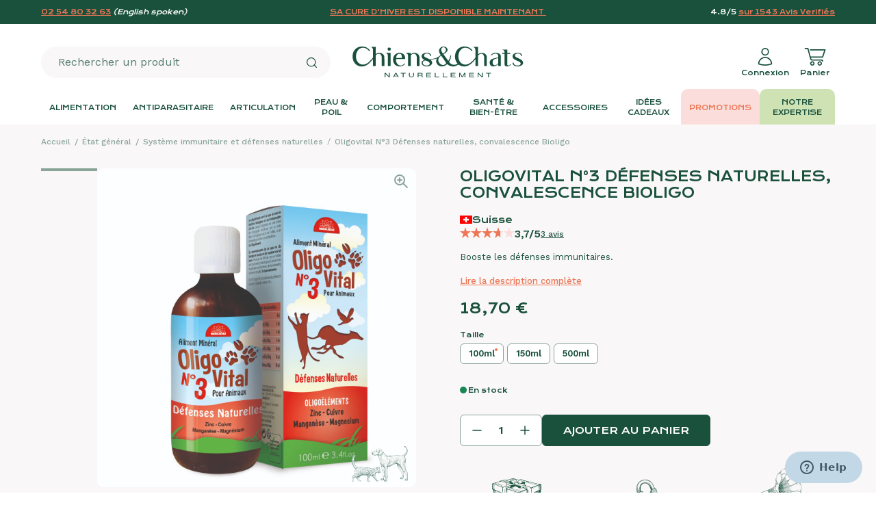

--- FILE ---
content_type: text/html; charset=utf-8
request_url: https://www.chiensetchatsnaturellement.com/491-oligovital-n3-defenses-naturelles-convalescence-bioligo.html
body_size: 29951
content:
<!doctype html>
<html lang="fr">

  <head>
    
      
  <meta charset="utf-8">

  
  <!-- Hotjar Tracking Code for Chiens et chats -->
  <script>
      (function (h, o, t, j, a, r) {
          h.hj = h.hj || function (){(h.hj.q=h.hj.q||[]).push(arguments)};
          h._hjSettings ={hjid:3545266,hjsv:6};
          a = o.getElementsByTagName('head')[0];
          r = o.createElement('script');
          r.async = 1;
          r.src = t + h._hjSettings.hjid + j + h._hjSettings.hjsv;
          a.appendChild(r);
      })(window, document, 'https://static.hotjar.com/c/hotjar-', '.js?sv=');
  </script>
  



  <meta http-equiv="x-ua-compatible" content="ie=edge">



  <title>Défenses naturelles chien et chat Oligovital Bioligo</title>
  
    <script data-keepinline="true">
    var cdcGtmApi = '//www.chiensetchatsnaturellement.com/module/cdc_googletagmanager/async';
    var ajaxShippingEvent = 1;
    var ajaxPaymentEvent = 1;

/* datalayer */
dataLayer = window.dataLayer || [];
    let cdcDatalayer = {"event":"view_item","pageCategory":"product","ecommerce":{"currency":"EUR","value":"18.7","items":[{"item_id":"491-6831","item_name":"Oligovital N°3 Defenses naturelles, convalescence Bioligo","item_reference":"OLIGO3 100ML","item_brand":"Bioligo","item_category":"Etat general","item_category2":"Systeme immunitaire et defenses naturelles","item_variant":"100ml","price":"18.7","price_tax_exc":"15.58","price_tax_inc":"18.7","wholesale_price":"9.6","quantity":1,"google_business_vertical":"retail"}]},"userLogged":0,"userId":"guest_438756"};
    dataLayer.push(cdcDatalayer);

/* call to GTM Tag */
(function(w,d,s,l,i){w[l]=w[l]||[];w[l].push({'gtm.start':
new Date().getTime(),event:'gtm.js'});var f=d.getElementsByTagName(s)[0],
j=d.createElement(s),dl=l!='dataLayer'?'&l='+l:'';j.async=true;j.src=
'https://www.googletagmanager.com/gtm.js?id='+i+dl;f.parentNode.insertBefore(j,f);
})(window,document,'script','dataLayer','GTM-MN856W4');

/* async call to avoid cache system for dynamic data */
dataLayer.push({
  'event': 'datalayer_ready'
});
</script>
  
  <meta name="description" content="Ce complément alimentaire pour chien et chat booste le système immunitaire et les défenses naturelles. Convalescence, maladies aiguës et chroniques des animaux">
  <meta name="keywords" content="défenses naturelles">
        <link rel="canonical" href="https://www.chiensetchatsnaturellement.com/491-oligovital-n3-defenses-naturelles-convalescence-bioligo.html">
    
      
  
    


  
  
    


  
      
  
    <meta property="og:title" content="Défenses naturelles chien et chat Oligovital Bioligo">
<meta property="og:description" content="Ce complément alimentaire pour chien et chat booste le système immunitaire et les défenses naturelles. Convalescence, maladies aiguës et chroniques des animaux">
<meta property="og:url" content="https://www.chiensetchatsnaturellement.com/491-oligovital-n3-defenses-naturelles-convalescence-bioligo.html">
<meta property="og:site_name" content="Chiens &amp; Chats Naturellement">
  
  <meta property="og:type" content="product">
  <meta property="og:image" content="https://www.chiensetchatsnaturellement.com/4584-zoom_default/oligovital-n3-defenses-naturelles-convalescence-bioligo.jpg">
  <meta property="product:pretax_price:amount" content="15.583333">
  <meta property="product:pretax_price:currency" content="EUR">
  <meta property="product:price:amount" content="18.7">
  <meta property="product:price:currency" content="EUR">
  <meta property="product:weight:value" content="0.000000">
  <meta property="product:weight:units" content="kg">




  <meta name="viewport" content="width=device-width, initial-scale=1">



  <link rel="icon" type="image/vnd.microsoft.icon" href="https://www.chiensetchatsnaturellement.com/img/favicon.ico?1701854231">
  <link rel="shortcut icon" type="image/x-icon" href="https://www.chiensetchatsnaturellement.com/img/favicon.ico?1701854231">



    <link rel="stylesheet" href="https://www.chiensetchatsnaturellement.com/themes/crea_chiensetchats/assets/css/theme.css" type="text/css" media="all">
  <link rel="stylesheet" href="https://www.chiensetchatsnaturellement.com/modules/ps_socialfollow/views/css/ps_socialfollow.css" type="text/css" media="all">
  <link rel="stylesheet" href="https://www.chiensetchatsnaturellement.com/modules/wkmultipleunit/views/css/front/front.css" type="text/css" media="all">
  <link rel="stylesheet" href="/modules/ps_checkout/views/css/payments.css?version=8.5.0.7" type="text/css" media="all">
  <link rel="stylesheet" href="https://www.chiensetchatsnaturellement.com/themes/crea_basetheme/modules/ps_searchbar/ps_searchbar.css" type="text/css" media="all">
  <link rel="stylesheet" href="https://www.chiensetchatsnaturellement.com/modules/alma/views/css/alma-product.css" type="text/css" media="all">
  <link rel="stylesheet" href="https://cdn.jsdelivr.net/npm/@alma/widgets@4.x.x/dist/widgets.min.css" type="text/css" media="all">
  <link rel="stylesheet" href="https://www.chiensetchatsnaturellement.com/themes/crea_chiensetchats/modules/prestablog/views/css/grid-for-1-7-module.css" type="text/css" media="all">
  <link rel="stylesheet" href="https://www.chiensetchatsnaturellement.com/themes/crea_chiensetchats/modules/netreviews/views/css/avisverifies-template2.css" type="text/css" media="all">
  <link rel="stylesheet" href="https://www.chiensetchatsnaturellement.com/themes/crea_chiensetchats/modules/lgconsultas/views/css/front.css" type="text/css" media="all">
  <link rel="stylesheet" href="https://www.chiensetchatsnaturellement.com/themes/crea_chiensetchats/modules/productlabel/views/css/front.css" type="text/css" media="all">
  <link rel="stylesheet" href="https://www.chiensetchatsnaturellement.com/modules/ets_sociallogin/views/css/fix17.css" type="text/css" media="all">
  <link rel="stylesheet" href="https://www.chiensetchatsnaturellement.com/modules/ets_sociallogin/views/css/front.css" type="text/css" media="all">
  <link rel="stylesheet" href="https://www.chiensetchatsnaturellement.com/modules/ets_sociallogin/views/css/common.css" type="text/css" media="all">
  <link rel="stylesheet" href="https://www.chiensetchatsnaturellement.com/modules/wkmanagesuppliers/views/css/font-awesome.css" type="text/css" media="all">
  <link rel="stylesheet" href="https://www.chiensetchatsnaturellement.com/modules/wkmanagesuppliers/views/css/styles.css" type="text/css" media="all">
  <link rel="stylesheet" href="https://www.chiensetchatsnaturellement.com/modules/vatnumbercleaner/views/css/verif_fo.css" type="text/css" media="all">
  <link rel="stylesheet" href="https://www.chiensetchatsnaturellement.com/modules/allinone_rewards/css/presta-1.7/allinone_rewards-1.7.css" type="text/css" media="all">
  <link rel="stylesheet" href="https://www.chiensetchatsnaturellement.com/modules/payplug/views//css/front-v4.17.2.css" type="text/css" media="all">
  <link rel="stylesheet" href="https://www.chiensetchatsnaturellement.com/modules/freedeliverymanager/views/css/style-classic.css" type="text/css" media="all">
  <link rel="stylesheet" href="https://www.chiensetchatsnaturellement.com/modules/freedeliverymanager/views/css/icons/timactive.css" type="text/css" media="all">
  <link rel="stylesheet" href="https://www.chiensetchatsnaturellement.com/js/jquery/ui/themes/base/minified/jquery-ui.min.css" type="text/css" media="all">
  <link rel="stylesheet" href="https://www.chiensetchatsnaturellement.com/js/jquery/ui/themes/base/minified/jquery.ui.theme.min.css" type="text/css" media="all">
  <link rel="stylesheet" href="https://www.chiensetchatsnaturellement.com/modules/pixel_cloudflare_turnstile/views/css/turnstile.css" type="text/css" media="all">
  <link rel="stylesheet" href="https://www.chiensetchatsnaturellement.com/js/jquery/plugins/fancybox/jquery.fancybox.css" type="text/css" media="all">
  <link rel="stylesheet" href="https://www.chiensetchatsnaturellement.com/themes/crea_chiensetchats/modules/crea_samples/views/css/crea_samples.css" type="text/css" media="all">
  <link rel="stylesheet" href="https://www.chiensetchatsnaturellement.com/themes/crea_chiensetchats/modules/advanceddateofdelivery/views/css/front_17.css" type="text/css" media="all">
  <link rel="stylesheet" href="https://www.chiensetchatsnaturellement.com/modules/advanceddateofdelivery/views/css/font-awesome.min.css" type="text/css" media="all">
  <link rel="stylesheet" href="https://www.chiensetchatsnaturellement.com/modules/advanceddateofdelivery/views/css/plugin/fancybox/jquery.fancybox.css" type="text/css" media="all">
  <link rel="stylesheet" href="https://www.chiensetchatsnaturellement.com/themes/crea_chiensetchats/modules/crea_incentives/views/css/crea_incentives.css" type="text/css" media="all">
  <link rel="stylesheet" href="https://www.chiensetchatsnaturellement.com/themes/crea_chiensetchats/modules/crea_sidecart/views/css/crea_sidecart.css" type="text/css" media="all">
  <link rel="stylesheet" href="https://www.chiensetchatsnaturellement.com/themes/crea_chiensetchats/modules/crea_crossselling/views/css/crossselling.css" type="text/css" media="all">
  <link rel="stylesheet" href="https://www.chiensetchatsnaturellement.com/themes/crea_basetheme/assets/css/custom.css" type="text/css" media="all">




    <script type="text/javascript" src="https://challenges.cloudflare.com/turnstile/v0/api.js" async></script>


  <script type="text/javascript">
        var PAYPLUG_DOMAIN = "https:\/\/secure.payplug.com";
        var allow_ordering_out_of_stock_param = 0;
        var applePayIdCart = null;
        var applePayMerchantSessionAjaxURL = "https:\/\/www.chiensetchatsnaturellement.com\/module\/payplug\/dispatcher";
        var applePayPaymentAjaxURL = "https:\/\/www.chiensetchatsnaturellement.com\/module\/payplug\/validation";
        var applePayPaymentRequestAjaxURL = "https:\/\/www.chiensetchatsnaturellement.com\/module\/payplug\/applepaypaymentrequest";
        var btPixel = {"btnAddToWishlist":"button.wishlist-button-add","tagContent":{"sPixel":"609477937163466","aDynTags":{"content_type":{"label":"content_type","value":"product"},"content_ids":{"label":"content_ids","value":"491"},"value":{"label":"value","value":"18.70"},"currency":{"label":"currency","value":"EUR"},"content_name":{"label":"content_name","value":"Oligovital N\u00b03 D\u00e9fenses naturelles, convalescence Bioligo"},"content_category":{"label":"content_category","value":"Syst\u00e8me immunitaire et d\u00e9fenses naturelles"}},"sCR":"\n","aTrackingType":{"label":"tracking_type","value":"ViewContent"},"sJsObjName":"oPixelFacebook"},"tagContentApi":"{\"sPixel\":\"609477937163466\",\"aDynTags\":{\"content_type\":{\"label\":\"content_type\",\"value\":\"product\"},\"content_ids\":{\"label\":\"content_ids\",\"value\":\"491\"},\"value\":{\"label\":\"value\",\"value\":\"18.70\"},\"currency\":{\"label\":\"currency\",\"value\":\"EUR\"},\"content_name\":{\"label\":\"content_name\",\"value\":\"Oligovital N\\u00b03 D\\u00e9fenses naturelles, convalescence Bioligo\"},\"content_category\":{\"label\":\"content_category\",\"value\":\"Syst\\u00e8me immunitaire et d\\u00e9fenses naturelles\"}},\"sCR\":\"\\n\",\"aTrackingType\":{\"label\":\"tracking_type\",\"value\":\"ViewContent\"},\"sJsObjName\":\"oPixelFacebook\"}","tagContentApiCheck":"72d0078670f956196ec506efcabf6304","ApiToken":"0f12803b06d6e0158900ce18fe2adb26","pixel_id":"609477937163466","activate_pixel":"1","bUseConsent":"0","iConsentConsentLvl":0,"bConsentHtmlElement":"","bConsentHtmlElementSecond":"","token":"a8854e0bfe5c5fa71450cd525354c5d9","ajaxUrl":"https:\/\/www.chiensetchatsnaturellement.com\/module\/facebookproductad\/ajax","external_id":"0","useAdvancedMatching":true,"advancedMatchingData":false,"fbdaSeparator":"v","pixelCurrency":"EUR","comboExport":"0","prefix":"","prefixLang":"","useConversionApi":"1","useApiForPageView":"1","currentPage":"product","id_order":false,"id_product_attribute":false};
        var crea_xhrMenuLink = "https:\/\/www.chiensetchatsnaturellement.com\/module\/crea_menu\/menu";
        var integratedPaymentError = "Paiement refus\u00e9, veuillez r\u00e9essayer.";
        var isPS17 = 1;
        var is_sandbox_mode = false;
        var link_cart = "https:\/\/www.chiensetchatsnaturellement.com\/panier";
        var maxLimitError = "La limite maximale de vente de produits est";
        var minLimitError = "La limite minimale de vente de produits est";
        var module_name = "payplug";
        var multipleQuantityEnabled = 0;
        var orders_suppliers_ajax_url = "https:\/\/www.chiensetchatsnaturellement.com\/module\/wkmanagesuppliers\/ajax";
        var path_productajax = "https:\/\/www.chiensetchatsnaturellement.com\/module\/wkmultipleunit\/productAjax";
        var payplug_ajax_url = "https:\/\/www.chiensetchatsnaturellement.com\/module\/payplug\/ajax";
        var payplug_transaction_error_message = "    <div class=\"payplugMsg_wrapper\">\n                                    <p  class=\"payplugMsg_error\" >La transaction n&#039;a pas pu aboutir, et votre carte n&#039;a pas \u00e9t\u00e9 d\u00e9bit\u00e9e.<\/p>\n                                        <button type=\"button\" class=\"payplugMsg_button\" name=\"card_deleted\">Ok<\/button>\n        \n            <\/div>\n";
        var prestashop = {"cart":{"products":[],"totals":{"total":{"type":"total","label":"Total","amount":0,"value":"0,00\u00a0\u20ac"},"total_including_tax":{"type":"total","label":"Total TTC","amount":0,"value":"0,00\u00a0\u20ac"},"total_excluding_tax":{"type":"total","label":"Total HT :","amount":0,"value":"0,00\u00a0\u20ac"}},"subtotals":{"products":{"type":"products","label":"Sous-total","amount":0,"value":"0,00\u00a0\u20ac"},"discounts":null,"shipping":{"type":"shipping","label":"Livraison","amount":0,"value":""},"tax":null},"products_count":0,"summary_string":"0 articles","vouchers":{"allowed":1,"added":[]},"discounts":[{"id_cart_rule":null,"id_customer":"0","date_from":"2026-01-19 00:00:00","date_to":"2026-02-09 00:00:00","description":"","quantity":"891","quantity_per_user":"1000","priority":"0","partial_use":"1","code":"HIVER26","minimum_amount":"0.000000","minimum_amount_tax":"1","minimum_amount_currency":"1","minimum_amount_shipping":"0","country_restriction":"0","carrier_restriction":"0","group_restriction":"0","cart_rule_restriction":"1","product_restriction":"1","shop_restriction":"0","free_shipping":"0","reduction_percent":"15.00","reduction_amount":"0.000000","reduction_tax":"1","reduction_currency":"1","reduction_product":"-2","reduction_exclude_special":"1","gift_product":"0","gift_product_attribute":"0","highlight":"1","active":"1","date_add":"2026-01-05 11:55:58","date_upd":"2026-01-28 23:23:32","id_buyer":"0","id_lang":null,"name":null,"quantity_for_user":1000},{"id_cart_rule":null,"id_customer":"0","date_from":"2016-11-30 18:00:00","date_to":"2070-10-31 18:00:00","description":"","quantity":"982020","quantity_per_user":"1","priority":"1","partial_use":"0","code":"BIENVENUE","minimum_amount":"45.000000","minimum_amount_tax":"1","minimum_amount_currency":"1","minimum_amount_shipping":"0","country_restriction":"0","carrier_restriction":"0","group_restriction":"0","cart_rule_restriction":"1","product_restriction":"0","shop_restriction":"0","free_shipping":"0","reduction_percent":"0.00","reduction_amount":"5.000000","reduction_tax":"1","reduction_currency":"1","reduction_product":"0","reduction_exclude_special":"0","gift_product":"0","gift_product_attribute":"0","highlight":"1","active":"1","date_add":"2016-11-30 18:56:04","date_upd":"2026-01-28 21:34:16","id_buyer":"0","id_lang":null,"name":null,"quantity_for_user":1}],"minimalPurchase":12.5,"minimalPurchaseRequired":"Un montant total de 12,50\u00a0\u20ac HT minimum est requis pour valider votre commande. Le montant actuel de votre commande est de 0,00\u00a0\u20ac HT."},"currency":{"id":1,"name":"Euro","iso_code":"EUR","iso_code_num":"978","sign":"\u20ac"},"customer":{"lastname":null,"firstname":null,"email":null,"birthday":null,"newsletter":null,"newsletter_date_add":null,"optin":null,"website":null,"company":null,"siret":null,"ape":null,"is_logged":false,"gender":{"type":null,"name":null},"addresses":[]},"country":{"id_zone":"144","id_currency":"0","call_prefix":"33","iso_code":"FR","active":"1","contains_states":"0","need_identification_number":"0","need_zip_code":"1","zip_code_format":"NNNNN","display_tax_label":"1","name":"France","id":8},"language":{"name":"Fran\u00e7ais (French)","iso_code":"fr","locale":"fr-FR","language_code":"fr","active":"1","is_rtl":"0","date_format_lite":"d\/m\/Y","date_format_full":"d\/m\/Y H:i:s","id":1},"page":{"title":"","canonical":"https:\/\/www.chiensetchatsnaturellement.com\/491-oligovital-n3-defenses-naturelles-convalescence-bioligo.html","meta":{"title":"D\u00e9fenses naturelles chien et chat Oligovital Bioligo","description":"Ce compl\u00e9ment alimentaire pour chien et chat booste le syst\u00e8me immunitaire et les d\u00e9fenses naturelles. Convalescence, maladies aigu\u00ebs et chroniques des animaux","keywords":"d\u00e9fenses naturelles","robots":"index"},"page_name":"product","body_classes":{"lang-fr":true,"lang-rtl":false,"country-FR":true,"currency-EUR":true,"layout-default":true,"page-product":true,"tax-display-enabled":true,"page-customer-account":false,"product-id-491":true,"product-Oligovital N\u00b03 D\u00e9fenses naturelles, convalescence Bioligo":true,"product-id-category-110":true,"product-id-manufacturer-53":true,"product-id-supplier-30":true,"product-available-for-order":true},"admin_notifications":[],"password-policy":{"feedbacks":{"0":"Tr\u00e8s faible","1":"Faible","2":"Moyenne","3":"Fort","4":"Tr\u00e8s fort","Straight rows of keys are easy to guess":"Les suites de touches sur le clavier sont faciles \u00e0 deviner","Short keyboard patterns are easy to guess":"Les mod\u00e8les courts sur le clavier sont faciles \u00e0 deviner.","Use a longer keyboard pattern with more turns":"Utilisez une combinaison de touches plus longue et plus complexe.","Repeats like \"aaa\" are easy to guess":"Les r\u00e9p\u00e9titions (ex. : \"aaa\") sont faciles \u00e0 deviner.","Repeats like \"abcabcabc\" are only slightly harder to guess than \"abc\"":"Les r\u00e9p\u00e9titions (ex. : \"abcabcabc\") sont seulement un peu plus difficiles \u00e0 deviner que \"abc\".","Sequences like abc or 6543 are easy to guess":"Les s\u00e9quences (ex. : abc ou 6543) sont faciles \u00e0 deviner.","Recent years are easy to guess":"Les ann\u00e9es r\u00e9centes sont faciles \u00e0 deviner.","Dates are often easy to guess":"Les dates sont souvent faciles \u00e0 deviner.","This is a top-10 common password":"Ce mot de passe figure parmi les 10 mots de passe les plus courants.","This is a top-100 common password":"Ce mot de passe figure parmi les 100 mots de passe les plus courants.","This is a very common password":"Ceci est un mot de passe tr\u00e8s courant.","This is similar to a commonly used password":"Ce mot de passe est similaire \u00e0 un mot de passe couramment utilis\u00e9.","A word by itself is easy to guess":"Un mot seul est facile \u00e0 deviner.","Names and surnames by themselves are easy to guess":"Les noms et les surnoms seuls sont faciles \u00e0 deviner.","Common names and surnames are easy to guess":"Les noms et les pr\u00e9noms courants sont faciles \u00e0 deviner.","Use a few words, avoid common phrases":"Utilisez quelques mots, \u00e9vitez les phrases courantes.","No need for symbols, digits, or uppercase letters":"Pas besoin de symboles, de chiffres ou de majuscules.","Avoid repeated words and characters":"\u00c9viter de r\u00e9p\u00e9ter les mots et les caract\u00e8res.","Avoid sequences":"\u00c9viter les s\u00e9quences.","Avoid recent years":"\u00c9vitez les ann\u00e9es r\u00e9centes.","Avoid years that are associated with you":"\u00c9vitez les ann\u00e9es qui vous sont associ\u00e9es.","Avoid dates and years that are associated with you":"\u00c9vitez les dates et les ann\u00e9es qui vous sont associ\u00e9es.","Capitalization doesn't help very much":"Les majuscules ne sont pas tr\u00e8s utiles.","All-uppercase is almost as easy to guess as all-lowercase":"Un mot de passe tout en majuscules est presque aussi facile \u00e0 deviner qu'un mot de passe tout en minuscules.","Reversed words aren't much harder to guess":"Les mots invers\u00e9s ne sont pas beaucoup plus difficiles \u00e0 deviner.","Predictable substitutions like '@' instead of 'a' don't help very much":"Les substitutions pr\u00e9visibles comme '\"@\" au lieu de \"a\" n'aident pas beaucoup.","Add another word or two. Uncommon words are better.":"Ajoutez un autre mot ou deux. Pr\u00e9f\u00e9rez les mots peu courants."}}},"shop":{"name":"Chiens & Chats Naturellement","logo":"https:\/\/www.chiensetchatsnaturellement.com\/img\/logo-1701787362.svg","stores_icon":"https:\/\/www.chiensetchatsnaturellement.com\/img\/logo_stores.png","favicon":"https:\/\/www.chiensetchatsnaturellement.com\/img\/favicon.ico"},"core_js_public_path":"\/themes\/","urls":{"base_url":"https:\/\/www.chiensetchatsnaturellement.com\/","current_url":"https:\/\/www.chiensetchatsnaturellement.com\/491-oligovital-n3-defenses-naturelles-convalescence-bioligo.html","shop_domain_url":"https:\/\/www.chiensetchatsnaturellement.com","img_ps_url":"https:\/\/www.chiensetchatsnaturellement.com\/img\/","img_cat_url":"https:\/\/www.chiensetchatsnaturellement.com\/img\/c\/","img_lang_url":"https:\/\/www.chiensetchatsnaturellement.com\/img\/l\/","img_prod_url":"https:\/\/www.chiensetchatsnaturellement.com\/img\/p\/","img_manu_url":"https:\/\/www.chiensetchatsnaturellement.com\/img\/m\/","img_sup_url":"https:\/\/www.chiensetchatsnaturellement.com\/img\/su\/","img_ship_url":"https:\/\/www.chiensetchatsnaturellement.com\/img\/s\/","img_store_url":"https:\/\/www.chiensetchatsnaturellement.com\/img\/st\/","img_col_url":"https:\/\/www.chiensetchatsnaturellement.com\/img\/co\/","img_url":"https:\/\/www.chiensetchatsnaturellement.com\/themes\/crea_chiensetchats\/assets\/img\/","css_url":"https:\/\/www.chiensetchatsnaturellement.com\/themes\/crea_chiensetchats\/assets\/css\/","js_url":"https:\/\/www.chiensetchatsnaturellement.com\/themes\/crea_chiensetchats\/assets\/js\/","pic_url":"https:\/\/www.chiensetchatsnaturellement.com\/upload\/","theme_assets":"https:\/\/www.chiensetchatsnaturellement.com\/themes\/crea_chiensetchats\/assets\/","theme_dir":"https:\/\/www.chiensetchatsnaturellement.com\/themes\/crea_chiensetchats\/","pages":{"address":"https:\/\/www.chiensetchatsnaturellement.com\/adresse","addresses":"https:\/\/www.chiensetchatsnaturellement.com\/adresses","authentication":"https:\/\/www.chiensetchatsnaturellement.com\/connexion","manufacturer":"https:\/\/www.chiensetchatsnaturellement.com\/marques","cart":"https:\/\/www.chiensetchatsnaturellement.com\/panier","category":"https:\/\/www.chiensetchatsnaturellement.com\/index.php?controller=category","cms":"https:\/\/www.chiensetchatsnaturellement.com\/index.php?controller=cms","contact":"https:\/\/www.chiensetchatsnaturellement.com\/nous-contacter","discount":"https:\/\/www.chiensetchatsnaturellement.com\/reduction","guest_tracking":"https:\/\/www.chiensetchatsnaturellement.com\/suivi-commande-invite","history":"https:\/\/www.chiensetchatsnaturellement.com\/historique-commandes","identity":"https:\/\/www.chiensetchatsnaturellement.com\/identite","index":"https:\/\/www.chiensetchatsnaturellement.com\/","my_account":"https:\/\/www.chiensetchatsnaturellement.com\/mon-compte","order_confirmation":"https:\/\/www.chiensetchatsnaturellement.com\/confirmation-commande","order_detail":"https:\/\/www.chiensetchatsnaturellement.com\/index.php?controller=order-detail","order_follow":"https:\/\/www.chiensetchatsnaturellement.com\/suivi-commande","order":"https:\/\/www.chiensetchatsnaturellement.com\/commande","order_return":"https:\/\/www.chiensetchatsnaturellement.com\/index.php?controller=order-return","order_slip":"https:\/\/www.chiensetchatsnaturellement.com\/avoirs","pagenotfound":"https:\/\/www.chiensetchatsnaturellement.com\/page-introuvable","password":"https:\/\/www.chiensetchatsnaturellement.com\/recuperation-mot-de-passe","pdf_invoice":"https:\/\/www.chiensetchatsnaturellement.com\/index.php?controller=pdf-invoice","pdf_order_return":"https:\/\/www.chiensetchatsnaturellement.com\/index.php?controller=pdf-order-return","pdf_order_slip":"https:\/\/www.chiensetchatsnaturellement.com\/index.php?controller=pdf-order-slip","prices_drop":"https:\/\/www.chiensetchatsnaturellement.com\/promotions","product":"https:\/\/www.chiensetchatsnaturellement.com\/index.php?controller=product","registration":"https:\/\/www.chiensetchatsnaturellement.com\/inscription","search":"https:\/\/www.chiensetchatsnaturellement.com\/recherche","sitemap":"https:\/\/www.chiensetchatsnaturellement.com\/plan-site","stores":"https:\/\/www.chiensetchatsnaturellement.com\/magasins","supplier":"https:\/\/www.chiensetchatsnaturellement.com\/fournisseurs","new_products":"https:\/\/www.chiensetchatsnaturellement.com\/nouveaux-produits","brands":"https:\/\/www.chiensetchatsnaturellement.com\/marques","register":"https:\/\/www.chiensetchatsnaturellement.com\/inscription","order_login":"https:\/\/www.chiensetchatsnaturellement.com\/commande?login=1"},"alternative_langs":[],"actions":{"logout":"https:\/\/www.chiensetchatsnaturellement.com\/?mylogout="},"no_picture_image":{"bySize":{"small_default":{"url":"https:\/\/www.chiensetchatsnaturellement.com\/img\/p\/fr-default-small_default.jpg","width":100,"height":100},"cart_default":{"url":"https:\/\/www.chiensetchatsnaturellement.com\/img\/p\/fr-default-cart_default.jpg","width":125,"height":125},"home_default":{"url":"https:\/\/www.chiensetchatsnaturellement.com\/img\/p\/fr-default-home_default.jpg","width":300,"height":300},"medium_default":{"url":"https:\/\/www.chiensetchatsnaturellement.com\/img\/p\/fr-default-medium_default.jpg","width":620,"height":620},"large_default":{"url":"https:\/\/www.chiensetchatsnaturellement.com\/img\/p\/fr-default-large_default.jpg","width":800,"height":800},"zoom_default":{"url":"https:\/\/www.chiensetchatsnaturellement.com\/img\/p\/fr-default-zoom_default.jpg","width":1600,"height":1600}},"small":{"url":"https:\/\/www.chiensetchatsnaturellement.com\/img\/p\/fr-default-small_default.jpg","width":100,"height":100},"medium":{"url":"https:\/\/www.chiensetchatsnaturellement.com\/img\/p\/fr-default-medium_default.jpg","width":620,"height":620},"large":{"url":"https:\/\/www.chiensetchatsnaturellement.com\/img\/p\/fr-default-zoom_default.jpg","width":1600,"height":1600},"legend":""}},"configuration":{"display_taxes_label":true,"display_prices_tax_incl":true,"is_catalog":false,"show_prices":true,"opt_in":{"partner":false},"quantity_discount":{"type":"discount","label":"Remise sur prix unitaire"},"voucher_enabled":1,"return_enabled":0},"field_required":[],"breadcrumb":{"links":[{"title":"Accueil","url":"https:\/\/www.chiensetchatsnaturellement.com\/"},{"title":"\u00c9tat g\u00e9n\u00e9ral","url":"https:\/\/www.chiensetchatsnaturellement.com\/1013-etat-general"},{"title":"Syst\u00e8me immunitaire et d\u00e9fenses naturelles","url":"https:\/\/www.chiensetchatsnaturellement.com\/110-systeme-immunitaire-et-defenses-naturelles"},{"title":"Oligovital N\u00b03 D\u00e9fenses naturelles, convalescence Bioligo","url":"https:\/\/www.chiensetchatsnaturellement.com\/491-oligovital-n3-defenses-naturelles-convalescence-bioligo.html"}],"count":4},"link":{"protocol_link":"https:\/\/","protocol_content":"https:\/\/"},"time":1769668303,"static_token":"a8854e0bfe5c5fa71450cd525354c5d9","token":"3d0fcb42b788101d2a77467a1cf58ce9","debug":false,"modules":{"prettyblocks":{"theme_settings":{"tinymce_api_key":"kl6eatszkibx6ctk7rqhc4r6s9iru4k3jt4qlctdqjd2sh84"},"id_shop":1,"shop_name":"Chiens & Chats Naturellement","shop_current_url":"https:\/\/www.chiensetchatsnaturellement.com\/"},"crea_themeconfiguration":null}};
        var product_controller_url = "https:\/\/www.chiensetchatsnaturellement.com\/index.php?controller=product";
        var ps_checkoutApplePayUrl = "https:\/\/www.chiensetchatsnaturellement.com\/module\/ps_checkout\/applepay?token=a8854e0bfe5c5fa71450cd525354c5d9";
        var ps_checkoutAutoRenderDisabled = false;
        var ps_checkoutCancelUrl = "https:\/\/www.chiensetchatsnaturellement.com\/module\/ps_checkout\/cancel?token=a8854e0bfe5c5fa71450cd525354c5d9";
        var ps_checkoutCardBrands = ["MASTERCARD","VISA","AMEX","CB_NATIONALE"];
        var ps_checkoutCardFundingSourceImg = "\/modules\/ps_checkout\/views\/img\/payment-cards.png";
        var ps_checkoutCardLogos = {"AMEX":"\/modules\/ps_checkout\/views\/img\/amex.svg","CB_NATIONALE":"\/modules\/ps_checkout\/views\/img\/cb.svg","DINERS":"\/modules\/ps_checkout\/views\/img\/diners.svg","DISCOVER":"\/modules\/ps_checkout\/views\/img\/discover.svg","JCB":"\/modules\/ps_checkout\/views\/img\/jcb.svg","MAESTRO":"\/modules\/ps_checkout\/views\/img\/maestro.svg","MASTERCARD":"\/modules\/ps_checkout\/views\/img\/mastercard.svg","UNIONPAY":"\/modules\/ps_checkout\/views\/img\/unionpay.svg","VISA":"\/modules\/ps_checkout\/views\/img\/visa.svg"};
        var ps_checkoutCartProductCount = 0;
        var ps_checkoutCheckUrl = "https:\/\/www.chiensetchatsnaturellement.com\/module\/ps_checkout\/check?token=a8854e0bfe5c5fa71450cd525354c5d9";
        var ps_checkoutCheckoutTranslations = {"checkout.go.back.label":"Tunnel de commande","checkout.go.back.link.title":"Retourner au tunnel de commande","checkout.card.payment":"Paiement par carte","checkout.page.heading":"R\u00e9sum\u00e9 de commande","checkout.cart.empty":"Votre panier d'achat est vide.","checkout.page.subheading.card":"Carte","checkout.page.subheading.paypal":"PayPal","checkout.payment.by.card":"Vous avez choisi de payer par carte.","checkout.payment.by.paypal":"Vous avez choisi de payer par PayPal.","checkout.order.summary":"Voici un r\u00e9sum\u00e9 de votre commande :","checkout.order.amount.total":"Le montant total de votre panier est de","checkout.order.included.tax":"(TTC)","checkout.order.confirm.label":"Veuillez finaliser votre commande en cliquant sur \"Je valide ma commande\"","checkout.payment.token.delete.modal.header":"Voulez-vous supprimer cette m\u00e9thode de paiement ?","checkout.payment.token.delete.modal.content":"Cette m\u00e9thode de paiement sera supprim\u00e9e de votre compte :","checkout.payment.token.delete.modal.confirm-button":"Supprimer cette m\u00e9thode de paiement","checkout.payment.loader.processing-request":"Veuillez patienter, nous traitons votre demande...","checkout.payment.others.link.label":"Autres moyens de paiement","checkout.payment.others.confirm.button.label":"Je valide ma commande","checkout.form.error.label":"Une erreur s'est produite lors du paiement. Veuillez r\u00e9essayer ou contacter le support.","loader-component.label.header":"Merci pour votre achat !","loader-component.label.body":"Veuillez patienter, nous traitons votre paiement","loader-component.label.body.longer":"Veuillez patienter, cela prend un peu plus de temps...","payment-method-logos.title":"Paiement 100% s\u00e9curis\u00e9","express-button.cart.separator":"ou","express-button.checkout.express-checkout":"Achat rapide","ok":"Ok","cancel":"Annuler","paypal.hosted-fields.label.card-name":"Nom du titulaire de la carte","paypal.hosted-fields.placeholder.card-name":"Nom du titulaire de la carte","paypal.hosted-fields.label.card-number":"Num\u00e9ro de carte","paypal.hosted-fields.placeholder.card-number":"Num\u00e9ro de carte","paypal.hosted-fields.label.expiration-date":"Date d'expiration","paypal.hosted-fields.placeholder.expiration-date":"MM\/YY","paypal.hosted-fields.label.cvv":"Code de s\u00e9curit\u00e9","paypal.hosted-fields.placeholder.cvv":"XXX","error.paypal-sdk":"L'instance du PayPal JavaScript SDK est manquante","error.google-pay-sdk":"L'instance du Google Pay Javascript SDK est manquante","error.apple-pay-sdk":"L'instance du Apple Pay Javascript SDK est manquante","error.google-pay.transaction-info":"Une erreur est survenue lors de la r\u00e9cup\u00e9ration des informations sur la transaction Google Pay","error.apple-pay.payment-request":"Une erreur est survenue lors de la r\u00e9cup\u00e9ration des informations sur la transaction Apple Pay","error.paypal-sdk.contingency.cancel":"Authentification du titulaire de carte annul\u00e9e, veuillez choisir un autre moyen de paiement ou essayez de nouveau.","error.paypal-sdk.contingency.error":"Une erreur est survenue lors de l'authentification du titulaire de la carte, veuillez choisir un autre moyen de paiement ou essayez de nouveau.","error.paypal-sdk.contingency.failure":"Echec de l'authentification du titulaire de la carte, veuillez choisir un autre moyen de paiement ou essayez de nouveau.","error.paypal-sdk.contingency.unknown":"L'identit\u00e9 du titulaire de la carte n'a pas pu \u00eatre v\u00e9rifi\u00e9e, veuillez choisir un autre moyen de paiement ou essayez de nouveau.","APPLE_PAY_MERCHANT_SESSION_VALIDATION_ERROR":"Nous ne pouvons pas traiter votre paiement Apple Pay pour le moment. Cela peut \u00eatre d\u00fb \u00e0 un probl\u00e8me de v\u00e9rification de la configuration du paiement pour ce site. Veuillez r\u00e9essayer plus tard ou choisir un autre moyen de paiement.","APPROVE_APPLE_PAY_VALIDATION_ERROR":"Un probl\u00e8me est survenu lors du traitement de votre paiement Apple Pay. Veuillez v\u00e9rifier les d\u00e9tails de votre commande et r\u00e9essayer, ou utilisez un autre mode de paiement."};
        var ps_checkoutCheckoutUrl = "https:\/\/www.chiensetchatsnaturellement.com\/commande";
        var ps_checkoutConfirmUrl = "https:\/\/www.chiensetchatsnaturellement.com\/confirmation-commande";
        var ps_checkoutCreateUrl = "https:\/\/www.chiensetchatsnaturellement.com\/module\/ps_checkout\/create?token=a8854e0bfe5c5fa71450cd525354c5d9";
        var ps_checkoutCustomMarks = [];
        var ps_checkoutExpressCheckoutCartEnabled = false;
        var ps_checkoutExpressCheckoutOrderEnabled = false;
        var ps_checkoutExpressCheckoutProductEnabled = false;
        var ps_checkoutExpressCheckoutSelected = false;
        var ps_checkoutExpressCheckoutUrl = "https:\/\/www.chiensetchatsnaturellement.com\/module\/ps_checkout\/ExpressCheckout?token=a8854e0bfe5c5fa71450cd525354c5d9";
        var ps_checkoutFundingSource = "paypal";
        var ps_checkoutFundingSourcesSorted = ["paypal","paylater"];
        var ps_checkoutGooglePayUrl = "https:\/\/www.chiensetchatsnaturellement.com\/module\/ps_checkout\/googlepay?token=a8854e0bfe5c5fa71450cd525354c5d9";
        var ps_checkoutHostedFieldsContingencies = "SCA_WHEN_REQUIRED";
        var ps_checkoutHostedFieldsEnabled = false;
        var ps_checkoutIconsPath = "\/modules\/ps_checkout\/views\/img\/icons\/";
        var ps_checkoutLoaderImage = "\/modules\/ps_checkout\/views\/img\/loader.svg";
        var ps_checkoutPartnerAttributionId = "PrestaShop_Cart_PSXO_PSDownload";
        var ps_checkoutPayLaterCartPageButtonEnabled = false;
        var ps_checkoutPayLaterCategoryPageBannerEnabled = false;
        var ps_checkoutPayLaterHomePageBannerEnabled = false;
        var ps_checkoutPayLaterOrderPageBannerEnabled = false;
        var ps_checkoutPayLaterOrderPageButtonEnabled = false;
        var ps_checkoutPayLaterOrderPageMessageEnabled = false;
        var ps_checkoutPayLaterProductPageBannerEnabled = false;
        var ps_checkoutPayLaterProductPageButtonEnabled = false;
        var ps_checkoutPayLaterProductPageMessageEnabled = false;
        var ps_checkoutPayPalButtonConfiguration = {"shape":"pill","label":"pay","color":"gold"};
        var ps_checkoutPayPalEnvironment = "LIVE";
        var ps_checkoutPayPalOrderId = "";
        var ps_checkoutPayPalSdkConfig = {"clientId":"AXjYFXWyb4xJCErTUDiFkzL0Ulnn-bMm4fal4G-1nQXQ1ZQxp06fOuE7naKUXGkq2TZpYSiI9xXbs4eo","merchantId":"E28966MNWA4KN","currency":"EUR","intent":"capture","commit":"false","vault":"false","integrationDate":"2024-04-01","dataPartnerAttributionId":"PrestaShop_Cart_PSXO_PSDownload","dataCspNonce":"","dataEnable3ds":"true","disableFunding":"card,bancontact,eps,giropay,ideal,mybank,p24,blik","enableFunding":"paylater","components":"marks,funding-eligibility"};
        var ps_checkoutPayWithTranslations = {"paypal":"Payer avec un compte PayPal","paylater":"Payer en plusieurs fois avec PayPal Pay Later"};
        var ps_checkoutPaymentMethodLogosTitleImg = "\/modules\/ps_checkout\/views\/img\/icons\/lock_checkout.svg";
        var ps_checkoutPaymentUrl = "https:\/\/www.chiensetchatsnaturellement.com\/module\/ps_checkout\/payment?token=a8854e0bfe5c5fa71450cd525354c5d9";
        var ps_checkoutRenderPaymentMethodLogos = true;
        var ps_checkoutValidateUrl = "https:\/\/www.chiensetchatsnaturellement.com\/module\/ps_checkout\/validate?token=a8854e0bfe5c5fa71450cd525354c5d9";
        var ps_checkoutVaultUrl = "https:\/\/www.chiensetchatsnaturellement.com\/module\/ps_checkout\/vault?token=a8854e0bfe5c5fa71450cd525354c5d9";
        var ps_checkoutVersion = "8.5.0.7";
        var psemailsubscription_subscription = "https:\/\/www.chiensetchatsnaturellement.com\/module\/ps_emailsubscription\/subscription";
        var qtyNotAvailable = "Quantit\u00e9 non disponible.";
        var warningText = "Avertissement!";
        var wk_cart_page = 1;
        var wk_controller_name = "product";
        var wk_multiple_secure_token = "3a200988bf52a673e5e0410661b0c403";
        var wk_product_page = 1;
        var wk_ps_version = "8.1.5";
      </script>

<script type="text/javascript">
    
      (function(){(function(e,r){var t=document.createElement("link");t.rel="preconnect";t.as="script";var n=document.createElement("link");n.rel="dns-prefetch";n.as="script";var i=document.createElement("script");i.id="spcloader";i.type="text/javascript";i["async"]=true;i.charset="utf-8";var o="https://sdk.privacy-center.org/"+e+"/loader.js?target_type=notice&target="+r;if(window.didomiConfig&&window.didomiConfig.user){var a=window.didomiConfig.user;var c=a.country;var d=a.region;if(c){o=o+"&country="+c;if(d){o=o+"&region="+d}}}t.href="https://sdk.privacy-center.org/";n.href="https://sdk.privacy-center.org/";i.src=o;var s=document.getElementsByTagName("script")[0];s.parentNode.insertBefore(t,s);s.parentNode.insertBefore(n,s);s.parentNode.insertBefore(i,s)})("924a3587-3f4c-425c-8508-e8b0938ca1b8","FUwwP2UY")})();
    
</script>



  <!-- Microdatos Organization -->
	
<script type="application/ld+json" id="adpmicrodatos-organization-ps17v5.5.1">
{
    "name" : "Chiens & Chats Naturellement",
    "url" : "https:\/\/www.chiensetchatsnaturellement.com\/",
    "logo" : [
    	{

    	"@type" : "ImageObject",
    	"url" : "https://www.chiensetchatsnaturellement.com/img/logo-1701787362.svg"
    	}
    ],
        "email" : "info@chiensetchatsnaturellement.com",
    			"address": {
	    "@type": "PostalAddress",
	    "addressLocality": "Authon",
	    "postalCode": "41310",
	    "streetAddress": "6 La Rocherie",
	    "addressRegion": "",
	    "addressCountry": "FR"
	},
			"contactPoint" : [
		{
			"@type" : "ContactPoint",
	    	"telephone" : "02 54 80 32 63",
	    	"contactType" : "customer service",
			"contactOption": "TollFree",
	    	"availableLanguage": [ 
	    			    				    				"Fran\u00e7ais (French)"
	    				    			    	]
	    } 
	],
			
	"@context": "http://schema.org",
	"@type" : "Organization"
}
</script>


<!-- Microdatos Webpage -->
	
<script type="application/ld+json" id="adpmicrodatos-webpage-ps17v5.5.1">
{
    "@context": "http://schema.org",
    "@type" : "WebPage",
    "isPartOf": [{
        "@type":"WebSite",
        "url":  "https://www.chiensetchatsnaturellement.com/",
        "name": "Chiens & Chats Naturellement"
    }],
    "name": "D\u00e9fenses naturelles chien et chat Oligovital Bioligo",
    "url": "https://www.chiensetchatsnaturellement.com/491-oligovital-n3-defenses-naturelles-convalescence-bioligo.html"
}
</script>



<!-- Microdatos Breadcrumb -->
	<script type="application/ld+json" id="adpmicrodatos-breadcrumblist-ps17v5.5.1">
    {
        "itemListElement": [
            {
                "item": "https:\/\/www.chiensetchatsnaturellement.com\/1-racine",
                "name": "Racine",
                "position": 1,
                "@type": "ListItem"
            }, 
            {
                "item": "https:\/\/www.chiensetchatsnaturellement.com\/",
                "name": "Accueil",
                "position": 2,
                "@type": "ListItem"
            }, 
            {
                "item": "https:\/\/www.chiensetchatsnaturellement.com\/1013-etat-general",
                "name": "\u00c9tat g\u00e9n\u00e9ral",
                "position": 3,
                "@type": "ListItem"
            }, 
            {
                "item": "https:\/\/www.chiensetchatsnaturellement.com\/110-systeme-immunitaire-et-defenses-naturelles",
                "name": "Syst\u00e8me immunitaire et d\u00e9fenses naturelles",
                "position": 4,
                "@type": "ListItem"
            } 
        ],
        "@context": "https://schema.org/",
        "@type": "BreadcrumbList"
    }
</script>

<!-- Microdatos Producto -->
			<script type="application/ld+json" id="adpmicrodatos-product-ps17v5.5.1">
{
    "name": "Oligovital N\u00b03 D\u00e9fenses naturelles, convalescence Bioligo",
    "image": ["https:\/\/www.chiensetchatsnaturellement.com\/4584-large_default\/oligovital-n3-defenses-naturelles-convalescence-bioligo.jpg"],
    "url": "https:\/\/www.chiensetchatsnaturellement.com\/491-6831-oligovital-n3-defenses-naturelles-convalescence-bioligo.html#\/6-taille-100ml",
    "inProductGroupWithID": 491,
    "productID": "491-6831",
            "gtin13": "3760103751175",
        "category": "systeme-immunitaire-et-defenses-naturelles",
    "sku": "OLIGO3 100ML",
    "brand": {
        "@type": "Brand",
        "name": "Bioligo"
    },
    "description": "Booste les d\u00e9fenses immunitaires.",
     "offers": {
        "availability": "https://schema.org/InStock",
              "price": "18.70",
          "priceCurrency": "EUR",
        "url": "https:\/\/www.chiensetchatsnaturellement.com\/491-6831-oligovital-n3-defenses-naturelles-convalescence-bioligo.html#\/6-taille-100ml",
              "itemCondition": "https://schema.org/NewCondition",
                "seller":{
            "name": "Chiens & Chats Naturellement",
            "@type": "Organization"
        },
              "@type": "Offer"
  },    "review" : [
        {
            "author": {
                "name": "A. Anonymous",
                "@type": "Person"
            },
            "reviewBody": "une odeur que mon chien n'aime",
            "datePublished": "2020-05-26",
            "reviewRating" : {
                "ratingValue": "2",
                "worstRating": "1",
                "bestRating": "5",
                "@type": "Rating"
            },
            "@type": "Review"
        }, 
        {
            "author": {
                "name": "A.+Anonymous",
                "@type": "Person"
            },
            "reviewBody": "Mon chat accepte bien",
            "datePublished": "2020-11-06",
            "reviewRating" : {
                "ratingValue": "4",
                "worstRating": "1",
                "bestRating": "5",
                "@type": "Rating"
            },
            "@type": "Review"
        }, 
        {
            "author": {
                "name": "A. Anonymous",
                "@type": "Person"
            },
            "reviewBody": "Tr%C3%A8s+bon+produit.",
            "datePublished": "2024-01-28",
            "reviewRating" : {
                "ratingValue": "5",
                "worstRating": "1",
                "bestRating": "5",
                "@type": "Rating"
            },
            "@type": "Review"
        } 
    ],
    "aggregateRating": {
        "worstRating": "1",
        "ratingValue": "3.7",
        "bestRating": "5",
        "ratingCount": "3",
        "@type" : "AggregateRating"
    },
    "@context": "https://schema.org/",
    "@type": "Product"
}
</script>
	

                <script type="application/ld+json">{"@context":"https:\/\/schema.org","@type":"FAQPage","mainEntity":[{"@type":"Question","name":"bonjour, ma chienne a r\u00e9guli\u00e8rement des vaginites quel serait le meilleur produit pour renforcer son syst\u00e8me immunitaire ?","acceptedAnswer":{"@type":"Answer","text":"Bonjour vous pouvez utiliser celui que vous avez choisi et y ajouter Ail et fenugrec en\u00a0 dose de traitement :\u00a0\u00a0https:\/\/www.chiensetchatsnaturellement.com\/28-ail-et-fenugrec-dorwest.html<\/p>\r\n<p>Bien cordialement. Alice I responsable Service Client"}}]}
                </script> 
<script type="text/javascript">
    var lgconsultas_default_display = 3;
    var lgconsultas_extra_display = 2;
    var lgconsultas_responses_controller_url = "https://www.chiensetchatsnaturellement.com/module/lgconsultas/responses";     var lgconsultas_ajax_calls_token = "cad69980ceae49653a2fb913cef757f6";
    var lgconsultas_recaptcha = 0;
    var lgconsultas_condition = 1;
    var lgconsultas_id_object = 491;
    var lgconsultas_type = "product";
    var lgconsultas_iso_code = "fr";
    var lgconsultas_messages_fields_form_error = "Vous devez remplir correctement les champs obligatoires.";
    var lgconsultas_messages_recaptcha = "S&#039;il vous plaît, vérifiez que vous n&#039;êtes pas un robot.";
    var lgconsultas_messages_accept_conditions = "Vous devez accepter les conditions d&#039;utilisation.";
    var lgconsultas_tab_content = 2;
</script>
<!--Module: ets_socicallogin -->
<script type="text/javascript">
    var ets_solo_callbackUrl = 'https://www.chiensetchatsnaturellement.com/module/ets_sociallogin/oauth';
</script>
<!--/Module: ets_socicallogin--><script type="text/javascript">
    
    var xmlhttp = new XMLHttpRequest();
    var _spmq = {};
    var _spmq_nc = {"url":"\/\/www.chiensetchatsnaturellement.com\/491-oligovital-n3-defenses-naturelles-convalescence-bioligo.html","id_product":"491","id_category":"","id_manufacturer":"","spm_ident":"4hwmoQrc"};
    xmlhttp.onreadystatechange = function() {
        if (xmlhttp.readyState == 4 && xmlhttp.status == 200) {
            try {
                var data = JSON.parse(xmlhttp.responseText);
            } catch(err) {
                return;
            }
            var _spmq_c = JSON.parse(data.spm_user_infos);
            Object.keys(_spmq_nc).forEach(key => _spmq[key] = _spmq_nc[key]);
            Object.keys(_spmq_c).forEach(key => _spmq[key] = _spmq_c[key]);
            var _spmq_encode = data.spm_user_infos_encode;
            var _spm_id_combination = function() {
                return (typeof(document.getElementById('idCombination')) != 'undefined' && document.getElementById('idCombination') != null ?
                        document.getElementById('idCombination').value : ''
                );
            };
            var spm = document.createElement('script');
            spm.type = 'text/javascript';
            spm.defer = true;
            spm.src = 'https://app-spm.com/app.js?url=%2F%2Fwww.chiensetchatsnaturellement.com%2F491-oligovital-n3-defenses-naturelles-convalescence-bioligo.html&id_product=491&id_category=&id_manufacturer=&spm_ident=4hwmoQrc'+(typeof _spmq_encode === 'string' && _spmq_encode ? '&'+_spmq_encode:'')+'&id_combination='+_spm_id_combination();
            var s_spm = document.getElementsByTagName('script')[0];
            s_spm.parentNode.insertBefore(spm, s_spm);
        }
    };
    xmlhttp.open("GET", 'https://www.chiensetchatsnaturellement.com/module/shopimind/ajaxspmq', true);
    xmlhttp.send();
    
</script>
<script type="text/javascript">
	var asap_display = 0;
	
		var adod_text_single_date = "Livraison estimée avec ce transporteur le";
		var adod_text_dates = "Livraison estimée avec ce transporteur entre le";
		var adod_text_and = "et le";
	
</script><!-- START OF DOOFINDER SCRIPT -->
  <script>
    const dfLayerOptions = {
      installationId: "19d5742d-5506-4223-b9ec-d8b38a18c3df",
      zone: "eu1",
      language: "fr",
      currency: "EUR"
    };
    (function (l, a, y, e, r, s) {
      r = l.createElement(a); r.onload = e; r.async = 1; r.src = y;
      s = l.getElementsByTagName(a)[0]; s.parentNode.insertBefore(r, s);
    })(document, 'script', 'https://cdn.doofinder.com/livelayer/1/js/loader.min.js', function () {
      doofinderLoader.load(dfLayerOptions);
    });

    document.addEventListener('doofinder.cart.add', function(event) {

      const checkIfCartItemHasVariation = (cartObject) => {
        return (cartObject.item_id === cartObject.grouping_id) ? false : true;
      };

      /**
      * Returns only ID from string
      */
      const sanitizeVariationID = (variationID) => {
        return variationID.replace(/\D/g, "")
      };

      doofinderManageCart({
        cartURL          : "https://www.chiensetchatsnaturellement.com/panier",  /* required for prestashop 1.7, in previous versions it will be empty. */
        cartToken        : "a8854e0bfe5c5fa71450cd525354c5d9",
        productID        : checkIfCartItemHasVariation(event.detail) ? event.detail.grouping_id : event.detail.item_id,
        customizationID  : checkIfCartItemHasVariation(event.detail) ? sanitizeVariationID(event.detail.item_id) : 0,   /* If there are no combinations, the value will be 0 */
        cuantity         : event.detail.amount,
      });
    });
  </script>
<!-- END OF DOOFINDER SCRIPT -->
 



    
  </head>

  <body id="product" class="lang-fr country-fr currency-eur layout-default page-product tax-display-enabled product-id-491 product-oligovital-n--3-defenses-naturelles--convalescence-bioligo product-id-category-110 product-id-manufacturer-53 product-id-supplier-30 product-available-for-order">
    
      <!-- Google Tag Manager (noscript) -->
<noscript><iframe src="https://www.googletagmanager.com/ns.html?id=GTM-MN856W4"
height="0" width="0" style="display:none;visibility:hidden"></iframe></noscript>
<!-- End Google Tag Manager (noscript) -->

    

    
          

    <header id="header" class="main-header">
      
        <div class="main-header__nav">
  <div class="container">
    <div class="row">
      <div class="col d-none d-lg-block">
        <div class="contactinfo-nav">
      <span class="contactinfo-nav__tel"><a href="tel:02 54 80 32 63" title="Appelez-nous : 02 54 80 32 63
      ">02 54 80 32 63</a> (English spoken) </span>
  </div>

      </div>
      <div class="col-lg-6 text-center">
          
<div class="crea-banners-wrapper top-header">
  <div class="swiper" data-swiper-options="{&quot;loop&quot;:true,&quot;autoplay&quot;:{&quot;delay&quot;:5000}}">
    <div class="swiper-wrapper">
              <div class="swiper-slide">
          <div class="crea-banners-banner">
                          <div class="crea-banners-banner__description">
                <p><a href="https://www.chiensetchatsnaturellement.com/1261-cure-d-hiver-pour-chiens.html">SA CURE D'HIVER EST DISPONIBLE MAINTENANT </a></p>
              </div>
                      </div>
        </div>
          </div>
  </div>
</div>

      </div>
      <div class="col d-none d-lg-block text-end">
                                <div class="top-reviews-section__rating-grade">4.8<span>/5</span>
              <a href="https://www.avis-verifies.com/avis-clients/chiensetchatsnaturellement.com" class="top-reviews-section__rating-count" target="_blank">sur <span>1543 Avis Verifiés</span></a></div>
                        </div>
    </div>
  </div>
</div>
<div class="main-header__top">
  <div class="container">
    <div class="row gx-4 gx-md-6 gx-lg-8 flex-nowrap align-items-center">
      <div class="col d-flex align-items-center">
          
    <div class="menu-block header-block">
      <button class="header-block__link js-crea-menu-open-btn" type="button">
        <svg class="header-block__icon svg-icon" aria-hidden="true">
          <use href="https://www.chiensetchatsnaturellement.com/themes/crea_chiensetchats/assets/img/icons.svg#menu_burger"/>
        </svg>
        <span class="header-block__label">Menu</span>
      </button>
    </div>
  

        <div class="search-block header-block">
  <button class="header-block__link js-search-open-btn" aria-label="Open search">
    <svg class="header-block__icon svg-icon" aria-hidden="true">
      <use href="https://www.chiensetchatsnaturellement.com/themes/crea_chiensetchats/assets/img/icons.svg#search"/>
    </svg>
    <span class="header-block__label">Recherche</span>
  </button>
</div>
<div class="search-wrapper" id="search_widget" data-search-controller-url="//www.chiensetchatsnaturellement.com/recherche">
  <form class="search-wrapper__form" method="get" action="//www.chiensetchatsnaturellement.com/recherche">
    <input type="hidden" name="controller" value="search">
    <button class="search-wrapper__btn-close js-search-close-btn" type="button" aria-label="Close search">
      <svg class="feather-icon" aria-hidden="true">
        <use href="https://www.chiensetchatsnaturellement.com/themes/crea_chiensetchats/assets/img/feather-icons.svg#x"/>
      </svg>
    </button>
    <input class="search-wrapper__input form-control js-search-input" type="text" name="s" value="" placeholder="Rechercher un produit">
    <button class="search-wrapper__btn-submit" type="submit" aria-label="Rechercher">
      <svg class="svg-icon" aria-hidden="true">
        <use href="https://www.chiensetchatsnaturellement.com/themes/crea_chiensetchats/assets/img/icons.svg#search"/>
      </svg>
    </button>
  </form>
</div>

      </div>
      <div class="col-auto flex-shrink-1">
        <div class="header-logo">
          <a class="header-logo__link" href="https://www.chiensetchatsnaturellement.com/">
            <img class="header-logo__img img-fluid" src="https://www.chiensetchatsnaturellement.com/img/logo-1701787362.svg" alt="Chiens &amp; Chats Naturellement" width="300" height="55">
          </a>
        </div>
      </div>
      <div class="col d-flex align-items-center justify-content-end">
        <div class="user-info-block header-block">
  <a class="header-block__link" href="https://www.chiensetchatsnaturellement.com/mon-compte" rel="nofollow">
    <svg class="header-block__icon svg-icon" aria-hidden="true">
      <use href="https://www.chiensetchatsnaturellement.com/themes/crea_chiensetchats/assets/img/icons.svg#user"/>
    </svg>
          <span class="header-block__label">Connexion</span>
      </a>
</div>

        <div class="cart-block header-block" id="crea_sidecart_minicart">
  <div class="blockcart" data-refresh-url="//www.chiensetchatsnaturellement.com/module/crea_sidecart/ajax">
    <a class="header-block__link" href="//www.chiensetchatsnaturellement.com/panier?action=show" data-link-action="open-cart" rel="nofollow">
      <svg class="header-block__icon svg-icon" aria-hidden="true">
        <use href="https://www.chiensetchatsnaturellement.com/themes/crea_chiensetchats/assets/img/icons.svg#cart"/>
      </svg>
      <span class="header-block__label">Panier</span>
          </a>
  </div>
</div>

      </div>
    </div>
  </div>
</div>
  <div class="crea-menu">
    
      
  



  <nav class="crea-menu-desktop js-crea-menu-desktop" id="crea-menu-desktop">
    <div class="container">
      
        
                                <ul class="crea-menu-desktop__list crea-menu-desktop__list--1" style="--menu-items-count: 10;">
                      <li class="crea-menu-desktop__item crea-menu-desktop__item--1" data-id="1">
                              <span class="crea-menu-desktop__label crea-menu-desktop__label--1">Alimentation</span>
                            
      
            </li>
                      <li class="crea-menu-desktop__item crea-menu-desktop__item--1" data-id="36">
                              <span class="crea-menu-desktop__label crea-menu-desktop__label--1">Antiparasitaire</span>
                            
      
            </li>
                      <li class="crea-menu-desktop__item crea-menu-desktop__item--1" data-id="41">
                              <span class="crea-menu-desktop__label crea-menu-desktop__label--1">Articulation</span>
                            
      
            </li>
                      <li class="crea-menu-desktop__item crea-menu-desktop__item--1" data-id="10">
                              <span class="crea-menu-desktop__label crea-menu-desktop__label--1">Peau &amp; poil</span>
                            
      
            </li>
                      <li class="crea-menu-desktop__item crea-menu-desktop__item--1" data-id="97">
                              <span class="crea-menu-desktop__label crea-menu-desktop__label--1">Comportement</span>
                            
      
            </li>
                      <li class="crea-menu-desktop__item crea-menu-desktop__item--1" data-id="16">
                              <span class="crea-menu-desktop__label crea-menu-desktop__label--1">Santé &amp; bien-être</span>
                            
      
            </li>
                      <li class="crea-menu-desktop__item crea-menu-desktop__item--1" data-id="93">
                              <span class="crea-menu-desktop__label crea-menu-desktop__label--1">Accessoires</span>
                            
      
            </li>
                      <li class="crea-menu-desktop__item crea-menu-desktop__item--1" data-id="234">
                              <span class="crea-menu-desktop__label crea-menu-desktop__label--1">Idées Cadeaux</span>
                            
      
            </li>
                      <li class="crea-menu-desktop__item crea-menu-desktop__item--1 promotions" data-id="202">
                              <span class="crea-menu-desktop__label crea-menu-desktop__label--1">Promotions</span>
                            
      
            </li>
                      <li class="crea-menu-desktop__item crea-menu-desktop__item--1 expertise" data-id="100">
                              <span class="crea-menu-desktop__label crea-menu-desktop__label--1">Notre expertise</span>
                            
      
            </li>
                  </ul>
      
            
      
    </div>
  </nav>

    
  </div>

      
    </header>

    
          

    <section id="wrapper" class="main-wrapper">
      
        

        
                      <div class="page-breadcrumb">
              <div class="container">
                <nav aria-label="breadcrumb">
  <ol class="breadcrumb">
          
                  <li class="breadcrumb-item">
            <a href="https://www.chiensetchatsnaturellement.com/">Accueil</a>
          </li>
              
          
                  <li class="breadcrumb-item">
            <a href="https://www.chiensetchatsnaturellement.com/1013-etat-general">État général</a>
          </li>
              
          
                  <li class="breadcrumb-item">
            <a href="https://www.chiensetchatsnaturellement.com/110-systeme-immunitaire-et-defenses-naturelles">Système immunitaire et défenses naturelles</a>
          </li>
              
          
                  <li class="breadcrumb-item active" aria-current="page">Oligovital N°3 Défenses naturelles, convalescence Bioligo</li>
              
      </ol>
</nav>
              </div>
            </div>
                  

        
          <div class="page-wrapper">
            
              <div id="content-wrapper" class="content-wrapper">
                
                
  <section id="main">
    
    <div class="page-content">
      

  <div class="product-container">
    <div class="container">
      <div class="row gy-6 gx-8 gx-lg-11">
        <div class="col-md-6">
          
            
<div class="product-images images-container">
  
        <div class="product-images__thumbs swiper js-product-thumbs" data-swiper-options="{&quot;direction&quot;:&quot;vertical&quot;,&quot;initialSlide&quot;:1,&quot;navigation&quot;:{&quot;nextEl&quot;:&quot;.swiper-button-next&quot;,&quot;prevEl&quot;:&quot;.swiper-button-prev&quot;},&quot;slideToClickedSlide&quot;:true,&quot;slidesPerView&quot;:5,&quot;spaceBetween&quot;:15}">
      <div class="swiper-wrapper">
                              <div class="swiper-slide">
              <img class="product-images__img img-fluid" src="https://www.chiensetchatsnaturellement.com/4584-medium_default/oligovital-n3-defenses-naturelles-convalescence-bioligo.jpg" alt="Oligovital N°3 100ml" width="100" height="100" loading="lazy">
            </div>
                        </div>
      <div class="swiper-button-prev"></div>
      <div class="swiper-button-next"></div>
    </div>
  

  
        <div class="product-images__main swiper" data-swiper-options="{&quot;initialSlide&quot;:1,&quot;pagination&quot;:{&quot;clickable&quot;:true,&quot;el&quot;:&quot;.swiper-pagination&quot;},&quot;spaceBetween&quot;:15,&quot;thumbs&quot;:{&quot;swiperEl&quot;:&quot;.js-product-thumbs&quot;}}">
      <div class="swiper-wrapper">
                              <div class="swiper-slide">
                              <div class="product-images-zoom d-none d-lg-block d-xl-block d-xxl-block">
                  <svg class="product-images-zoom__icon svg-icon" aria-hidden="true">
                    <use href="https://www.chiensetchatsnaturellement.com/themes/crea_chiensetchats/assets/img/icons.svg#zoom-in"/>
                  </svg>
                </div>
                            <img class="product-images__img img-fluid" src="https://www.chiensetchatsnaturellement.com/4584-medium_default/oligovital-n3-defenses-naturelles-convalescence-bioligo.jpg" data-zoom="https://www.chiensetchatsnaturellement.com/4584-zoom_default/oligovital-n3-defenses-naturelles-convalescence-bioligo.jpg" alt="Oligovital N°3 100ml" width="620" height="620" loading="lazy">
                              <div class="zoom-pane"></div>
                          </div>
                        </div>
      
      
                          <div class="product-animal-type">
                          <img class="img-fluid" src="https://www.chiensetchatsnaturellement.com/themes/crea_chiensetchats/assets/img/cat-and-dog.png" alt="Chien et chat" width="82" height="51" loading="lazy">
                      </div>
              

      
    </div>
  

  
</div>
          
        </div>
        <div class="col-md-6">
          <div class="product-main-information">
            
              <h1 class="product-name">Oligovital N°3 Défenses naturelles, convalescence Bioligo</h1>
            
                                          <div class="product-origin">
                                        <img class="img-fluid" src="/img/fv/206.jpg" alt="Suisse"
                        width="18" height="12">
                                    Suisse
                </div>
                                      
              


   
   <script type="application/ld+json">
   {
   "@context": "http://schema.org/",
   "@type": "Product",
   "@id": "https://www.chiensetchatsnaturellement.com/491-oligovital-n3-defenses-naturelles-convalescence-bioligo.html",
   "name": "Oligovital N°3 Défenses naturelles, convalescence Bioligo",
         "aggregateRating": {
      "@type": "AggregateRating",
      "ratingValue": "3.7",
      "reviewCount": "3",
      "worstRating": "1",
      "bestRating": "5"
      }
      }
   </script>

   <script type="application/ld+json">
   {
   "@context": "http://schema.org/",
   "@type": "Product",
   "@id": "https://www.chiensetchatsnaturellement.com/491-oligovital-n3-defenses-naturelles-convalescence-bioligo.html",
   "name": "Oligovital N°3 Défenses naturelles, convalescence Bioligo",
      "review" : {
      "@type": "Review",
      "reviewRating": {
            "@type": "Rating",
            "ratingValue": "5"
            },
      "author": {
            "@type": "Person",
            "name": "A. Anonymous"
            },
      "datePublished": "2024/01/28",
      "reviewBody": "Très bon produit."
   }
      }
   </script>
   <script type="application/ld+json">
   {
   "@context": "http://schema.org/",
   "@type": "Product",
   "@id": "https://www.chiensetchatsnaturellement.com/491-oligovital-n3-defenses-naturelles-convalescence-bioligo.html",
   "name": "Oligovital N°3 Défenses naturelles, convalescence Bioligo",
      "review" : {
      "@type": "Review",
      "reviewRating": {
            "@type": "Rating",
            "ratingValue": "4"
            },
      "author": {
            "@type": "Person",
            "name": "A. Anonymous"
            },
      "datePublished": "2020/11/06",
      "reviewBody": "Mon chat accepte bien"
   }
      }
   </script>
   <script type="application/ld+json">
   {
   "@context": "http://schema.org/",
   "@type": "Product",
   "@id": "https://www.chiensetchatsnaturellement.com/491-oligovital-n3-defenses-naturelles-convalescence-bioligo.html",
   "name": "Oligovital N°3 Défenses naturelles, convalescence Bioligo",
      "review" : {
      "@type": "Review",
      "reviewRating": {
            "@type": "Rating",
            "ratingValue": "2"
            },
      "author": {
            "@type": "Person",
            "name": "A. Anonymous"
            },
      "datePublished": "2020/05/26",
      "reviewBody": "une odeur que mon chien n&#039;aime"
   }
      }
   </script>
 <!-- file with scripts for product and/or aggregateRating and reviews tags in json -->

   <div class="netreviews_stars_light">
          <div class="netreviews-extra-right__rating-stars rating-stars">
    <div class="rating-stars__stars">
      <div class="rating-stars__empty-stars">
        <span class="rating-stars__empty-star"></span>
        <span class="rating-stars__empty-star"></span>
        <span class="rating-stars__empty-star"></span>
        <span class="rating-stars__empty-star"></span>
        <span class="rating-stars__empty-star"></span>
      </div>
      <div class="rating-stars__full-stars" style="width: 74%;">
        <span class="rating-stars__full-star"></span>
        <span class="rating-stars__full-star"></span>
        <span class="rating-stars__full-star"></span>
        <span class="rating-stars__full-star"></span>
        <span class="rating-stars__full-star"></span>
      </div>
    </div>
          <span class="rating-stars__grade">3,7/5</span>
      </div>
      <a class="netreviews_stars_light-link js-open-netreviews-tab" href="#netreviews_reviews_tab" id="AV_button">3 avis</a>
   </div>


            
            
                              <div class="product-description-short">
                  <p>Booste les défenses immunitaires.</p>
                  <a class="product-description-short__hook js-open-description-tab" href="#product-description-tab">Lire la description complète</a>
                </div>
                          
            <div class="product-prices-discounts">
              
                  <div class="product-prices">
    
  <div class="product-main-price">
    <span class="product-main-price__price">
      18,70 €
          </span>    
        
    <div style="display:none">
    <input type="hidden" id="alma-widget-config" value='{&quot;price&quot;:&quot;[itemprop=price],#our_price_display,.modal-body .current-price-value&quot;,&quot;attrSelect&quot;:&quot;#buy_block .attribute_select&quot;,&quot;attrRadio&quot;:&quot;#buy_block .attribute_radio&quot;,&quot;colorPick&quot;:&quot;#buy_block .color_pick&quot;,&quot;quantity&quot;:&quot;#quantity_wanted&quot;,&quot;isCustom&quot;:true,&quot;position&quot;:&quot;.alma-prices&quot;}' />
</div>

<div class="alma-pp-container ps17">
            <div id="alma-installments-491" class="alma-widget-container" data-settings='{&quot;merchantId&quot;:&quot;merchant_11mEzT36sPOsOvZ5Mag8M8ekQ0GEJ4xKyU&quot;,&quot;apiMode&quot;:&quot;live&quot;,&quot;amount&quot;:1870,&quot;plans&quot;:[{&quot;installmentsCount&quot;:3,&quot;minAmount&quot;:7000,&quot;maxAmount&quot;:300000,&quot;deferredDays&quot;:0,&quot;deferredMonths&quot;:0},{&quot;installmentsCount&quot;:4,&quot;minAmount&quot;:7000,&quot;maxAmount&quot;:300000,&quot;deferredDays&quot;:0,&quot;deferredMonths&quot;:0},{&quot;installmentsCount&quot;:10,&quot;minAmount&quot;:200000,&quot;maxAmount&quot;:300000,&quot;deferredDays&quot;:0,&quot;deferredMonths&quot;:0}],&quot;refreshPrice&quot;:false,&quot;decimalSeparator&quot;:&quot;,&quot;,&quot;thousandSeparator&quot;:&quot;\u202f&quot;,&quot;showIfNotEligible&quot;:true,&quot;locale&quot;:&quot;fr&quot;}'></div>
<script type="text/javascript">window.__alma_refreshWidgets && __alma_refreshWidgets();</script>
    </div>

      </div>


    
                                        


    
          

    



    
          

    
  </div>
              
              
                  <div class="product-discounts d-none">
      </div>
              
            </div>
            
                          
            
                          
            <div class="product-actions">
              
                <form id="add-to-cart-or-refresh" action="https://www.chiensetchatsnaturellement.com/panier" method="post">
                  <input type="hidden" name="token" value="a8854e0bfe5c5fa71450cd525354c5d9">
                  <input type="hidden" name="id_product" value="491" id="product_page_product_id">
                  <input type="hidden" name="id_customization" value="0" id="product_customization_id">
                  
                    
                  
                  
                    <div class="product-variants">
                                                  <div class="product-variant product-variant--radio">
                  <p class="product-variant__label form-label">Taille</p>
          <div class="product-variant__wrapper">
                          <div class="form-check form-check-inline">
                <input class="form-check-input" type="radio" name="group[1]" id="group_1_6" value="6" data-product-attribute="1" checked>
                <label class="form-check-label" for="group_1_6">100ml</label>
              </div>
                          <div class="form-check form-check-inline">
                <input class="form-check-input" type="radio" name="group[1]" id="group_1_280" value="280" data-product-attribute="1" >
                <label class="form-check-label" for="group_1_280">150ml</label>
              </div>
                          <div class="form-check form-check-inline">
                <input class="form-check-input" type="radio" name="group[1]" id="group_1_129" value="129" data-product-attribute="1" >
                <label class="form-check-label" for="group_1_129">500ml</label>
              </div>
                      </div>
              </div>
      </div>
                  
                  
                      <div class="product-add-to-cart">
    
          

    
      <div class="product-availability-delivery">
        <div class="product-availability product-availability--available" id="product-availability">
                      <span class="product-availability__label">En stock</span>
                  </div>
        <div>
          
        </div>
      </div>
    

    
      <div class="product-quantity">
        <div class="product-quantity__qty qty">
          <input class="form-control js-product-quantity js-product-quantity-touchspin" type="text" name="qty" id="quantity_wanted" value="1" min="1" aria-label="Quantité">
          </div>
        <div class="product-quantity__add add">
          <button class="btn btn-primary" type="submit" data-button-action="add-to-cart" >Ajouter au panier</button>
        </div>
        
      </div>
    
      <div class="alma-prices mt-5" style="--off-black: #1A513C; --dark-gray:#1A513C"></div>

    <div class="tax-shipping-delivery-label">
                        </div>
  </div>
                  
                  
                    <div class="product-additional-info">
  
</div>
                  
                </form>
              
            </div>
            
                          
            
                <div class="crea-reassurance crea-reassurance--product">
  <div class="swiper" data-swiper-options="{&quot;navigation&quot;:{&quot;nextEl&quot;:&quot;.swiper-button-next&quot;,&quot;prevEl&quot;:&quot;.swiper-button-prev&quot;},&quot;spaceBetween&quot;:24,&quot;loop&quot;:true,&quot;breakpoints&quot;:{&quot;576&quot;:{&quot;slidesPerView&quot;:2},&quot;1200&quot;:{&quot;slidesPerView&quot;:3}}}">
    <div class="swiper-wrapper">
              <div class="swiper-slide">
          <div class="crea-reassurance-item">
                          <img class="crea-reassurance-item__image img-fluid" src="/img/crea_reassurance/6.svg" alt="Livraison offerte" width="100" height="100" loading="lazy">
                        <div class="crea-reassurance-item__content">
              <p class="crea-reassurance-item__title">Livraison offerte</p>
                              <p class="crea-reassurance-item__subtitle">Dès 49€ d’achat</p>
                                        </div>
          </div>
        </div>
              <div class="swiper-slide">
          <div class="crea-reassurance-item">
                          <img class="crea-reassurance-item__image img-fluid" src="/img/crea_reassurance/7.svg" alt="Paiement sécurisé" width="100" height="100" loading="lazy">
                        <div class="crea-reassurance-item__content">
              <p class="crea-reassurance-item__title">Paiement sécurisé</p>
                              <p class="crea-reassurance-item__subtitle">Site hébergé en France</p>
                                        </div>
          </div>
        </div>
              <div class="swiper-slide">
          <div class="crea-reassurance-item">
                          <img class="crea-reassurance-item__image img-fluid" src="/img/crea_reassurance/8.svg" alt="Conseils d’experts" width="100" height="100" loading="lazy">
                        <div class="crea-reassurance-item__content">
              <p class="crea-reassurance-item__title">Conseils d’experts</p>
                              <p class="crea-reassurance-item__subtitle">02 54 80 32 63</p>
                                        </div>
          </div>
        </div>
          </div>
    <div class="swiper-button-prev"></div>
    <div class="swiper-button-next"></div>
  </div>
</div>

            
          </div>
        </div>
      </div>
    </div>
  </div>

  
            <div class="product-tabs">
        <div class="container">
          <ul class="product-tabs__nav nav nav-pills" role="tablist">
                          <li class="product-tabs__nav-item nav-item" role="presentation">
                <button class="product-tabs__nav-link nav-link active" id="product-description-tab" data-bs-toggle="tab" data-bs-target="#product-description-tab-pane" type="button" role="tab" aria-controls="product-description-tab-pane" aria-selected="true">Description</button>
              </li>
                          <li class="product-tabs__nav-item nav-item" role="presentation">
                <button class="product-tabs__nav-link nav-link" id="product-composition-tab" data-bs-toggle="tab" data-bs-target="#product-composition-tab-pane" type="button" role="tab" aria-controls="product-composition-tab-pane" aria-selected="false">Composition</button>
              </li>
                          <li class="product-tabs__nav-item nav-item" role="presentation">
                <button class="product-tabs__nav-link nav-link" id="product-usage_tips-tab" data-bs-toggle="tab" data-bs-target="#product-usage_tips-tab-pane" type="button" role="tab" aria-controls="product-usage_tips-tab-pane" aria-selected="false">Conseils d&#039;utilisation</button>
              </li>
                          <li class="product-tabs__nav-item nav-item" role="presentation">
                <button class="product-tabs__nav-link nav-link" id="product-faq-tab" data-bs-toggle="tab" data-bs-target="#product-faq-tab-pane" type="button" role="tab" aria-controls="product-faq-tab-pane" aria-selected="false">FAQ</button>
              </li>
                      </ul>
          <div class="product-tabs__tab-content tab-content">
                          <div class="product-tabs__tab-pane tab-pane rte-content active" id="product-description-tab-pane" role="tabpanel" aria-labelledby="product-description-tab" tabindex="0">
                <p>La gamme OLIGOVITAL de chez Bioligo (Laboratoire Suisse) est une gamme de 10 préparations d’oligoéléments élaborées pour le bien être des animaux. En effet, lorsque l’organisme de votre animal de compagnie fonctionne mal ou moins bien, il est logique d’utiliser ce qui naturellement active son métabolisme : LES OLIGOÉLÉMENTS.</p>
<p></p>
<h2><span style="color: #4b7afb;">Les oligoéléments sont à la base de toutes les fonctions biologiques et sont indispensables à la vie</span></h2>
<p>La forme liquide “ionisée”, c’est-à-dire directement assimilable, des oligoéléments Oligovital, permet l’utilisation de doses faibles avec une efficacité accrue, dans des proportions et quantités spécifiques, qui évitent toute toxicité et toute contre-indication.</p>
<p></p>
<p><strong>OLIGOVITAL N° 3</strong> est un aliment minéral pour animaux élaboré pour augmenter les défenses naturelles, combattre les maladies infectieuses, aiguës, chroniques, empêche la diminution de l’autodéfense, aide à la convalescence. Le mélange Cuivre-Magnésium-Manganèse-Zinc aux propriétés anti-infectieuses et énergisantes est idéal pour augmenter les défenses immunitaires. Les oligoéléments sont à la base de toutes les fonctions biologiques et sont indispensables à la vie. Le but de l'usage des compléments des oligoéléments est de rétablir les fonctions déficientes de l’organisme.</p>
<p>Avec le Zinc aux <strong>propriétés énergisantes</strong>, l’organisme est stimulé et renforcé pour lutter contre les états de faiblesse des défenses naturelles et éviter la récidive. Important chez les chiens ou chats seniors, les convalescents, ou les animaux fragiles.</p>
<p><strong>Préconisé pour les états infectieux:</strong> toutes les maladies infectieuses aiguës ou chroniques, diminution de l’autodéfense, convalescence. Utilisé pour combattre le manque de force et les refroidissements. Contient du Cuivre, du Magnésium et du Manganèse.</p>
<p>L'oligothérapie est une réalité basée sur des acquis de la biologie élémentaire au même titre que les vitamines. Les complexes OLIGOVITAL sont des compositions d’oligoéléments, spécifiques aux différents problèmes de santé rencontrés dans le domaine vétérinaire.</p>
<p></p>
<p>   <img src="https://www.chiensetchatsnaturellement.com/img/cms/PRE%CC%81SENTATION%20ENTREPRISE-23.jpg" alt="" width="140" height="137" />    <img src="https://www.chiensetchatsnaturellement.com/img/cms/logo%20bioligo.png" alt="" width="238" height="147" /></p> 
  

              </div>
                          <div class="product-tabs__tab-pane tab-pane rte-content" id="product-composition-tab-pane" role="tabpanel" aria-labelledby="product-composition-tab" tabindex="0">
                <p>Zinc 1315mg/l, Manganèse 1312mg/l, Cuivre 1125mg/l, Magnésium  500mg/l, Acide Sorbique  200mg/l.</p>
<p>Ceci n'est pas un médicament</p>
              </div>
                          <div class="product-tabs__tab-pane tab-pane rte-content" id="product-usage_tips-tab-pane" role="tabpanel" aria-labelledby="product-usage_tips-tab" tabindex="0">
                <p><strong>MODE D'EMPLOI : </strong>Entretien : 1 à 2 doses par jour - Intensif : 1 à 2 double-doses dans la gueule.</p>
<p><strong>Dose journalière : </strong>Chiots et chatons : 2 ml - Animaux de 1 à 5 kg : 3 ml - Animaux de 5 à 10 kg : 4 ml - Animaux de 10 à 15 kg : 5 ml - Animaux de 15 à 30 kg : 10 ml - Animaux de 30 à 50 kg : 15 ml. Animaux de 50 à 100kg : 20ml.</p>
              </div>
                          <div class="product-tabs__tab-pane tab-pane rte-content" id="product-faq-tab-pane" role="tabpanel" aria-labelledby="product-faq-tab" tabindex="0">
                  <div id="lgconsultas" class="lgconsultas-block-faq page-product-box product-tab-content">
    <div class="row gy-6 gx-lg-8">
      <div class="col-lg-5 col-xl-4">
        <div class="lgconsultas-content">
          <img class="lgconsultas-content__image img-fluid" src="https://www.chiensetchatsnaturellement.com/themes/crea_chiensetchats/assets/img/faq.png" width="550" height="550" alt="faq" loading="lazy">
          <div class="lgconsultas-content__html">
            <h2 class="lgconsultas-content__title">Faq</h2>
                          <button type="button" class="btn btn-sm btn-outline-primary" id="lgconsultas_request_button">
                Poser une question
              </button>
                              <div class="lgconsultas-popup" id="lgconsultas_popup">

  <div class="row">
    <div class="d-flex mb-2 justify-content-end"><button class="btn-close" type="button" data-bs-dismiss="offcanvas" aria-label="Fermer" onclick="parent.$.fancybox.close()
  "></button></div>
  </div>

  <div class="row">
          <div class="col-xs-12">
        <h3>
                      Question sur le produit
                  </h3>
      </div>
    
    <div class="col-xs-12 lg-form">
      <div class="lgconsultas-popup__alert lg-alert alert" id="lgconsultas_popup_alert" role="alert"></div>

      <div class="form-group required mb-3">
        <label class="form-label" for="lgconsultas_popup_name">Prénom <sup>*</sup></label>
        <input
            type="text"
            id="lgconsultas_popup_name"
            name="lgconsultas_popup_name"
            class="form-control validate is_required"
            data-validate="isCustomerName"
            value=""
        />
      </div>
      <div class="form-group required mb-3">
        <label class="form-label" for="lgconsultas_popup_email">E-mail <sup>*</sup></label>
        <input
            type="text"
            id="lgconsultas_popup_email"
            name="lgconsultas_popup_email"
            class="form-control validate is_required"
            data-validate="isEmail"
            value=""
        />
      </div>
      <div class="form-group required mb-3">
        <label class="form-label" for="lgconsultas_popup_question">Question <sup>*</sup></label>
        <textarea
            id="lgconsultas_popup_question"
            name="lgconsultas_popup_question"
            class="form-control validate is_required"
            data-validate="isMessage"
            rows="7"
        ></textarea>
      </div>

      <div class="form-info mb-3">
          <small><sup>*</sup> Champs obligatoires</small>
      </div>

      
              <div class="form-check mb-4">
          <input class="form-check-input" type="checkbox" id="lgconsultas_popup_check_conditions" />
          <label class="form-check-label" for="lgconsultas_popup_check_conditions">J&#039;ai lu et j&#039;accepte les conditions d&#039;utilisation</label>
                      <a target="_blank" href="https://www.chiensetchatsnaturellement.com/content/3-conditions-generales-de-vente">(lire)</a>
                  </div>
      
      <div class="form-button">
        <button class="btn btn-primary" id="lgconsultas_submit_question_button">
        <span>Envoyer</span>
        </button>
      </div>
        </div>
    </div>
</div>

                                    </div>
        </div>
      </div>
      <div class="col-lg-7 col-xl-8">
        <div class="lgconsultas-faq">
          <p class="lgconsultas-faq__title">
            Questions
                          (1)
                      </p>
                                    <div class="lgconsultas-faq-item">
                <div class="lgconsultas-faq-item__question"><p>bonjour, ma chienne a régulièrement des vaginites quel serait le meilleur produit pour renforcer son système immunitaire ?</p></div>
                <div class="lgconsultas-faq-item__answer">
                                      <p>Bonjour vous pouvez utiliser celui que vous avez choisi et y ajouter Ail et fenugrec en  dose de traitement :  https://www.chiensetchatsnaturellement.com/28-ail-et-fenugrec-dorwest.html</p>
<p>Bien cordialement. Alice I responsable Service Client</p>
                                  </div>
              </div>
            
                              </div>
      </div>
    </div>
  </div>

              </div>
                      </div>
        </div>
      </div>
      

  
      

  
    <div class="product-reviews">
  <div class="container">
    <div class=" " id="netreviews_reviews_tab">
  <div id="netreviews_rating_section" data-group-name="" data-url-ajax="/modules/" data-idshop="" data-productid="491" data-current-page="1" data-current-option="horodate_DESC" data-sortbynote="0" data-max-page="1">
    <input type="hidden" value="e619c748-672b-2054-d9ec-08aed2d16e94" id="av_idwebsite"/>
    <input type="hidden" value="https://www.avis-verifies.com/index.php?action=act_api_product_reviews_helpful" id="avHelpfulURL"/>
    <input type="hidden" value="Merci, votre vote sera publié prochainement." id="avHelpfulSuccessMessage"/>
    <input type="hidden" value="Une erreur s'est produite." id="avHelpfulErrorMessage"/>
    <div class="row gy-6 gx-lg-8">
      <div class="col-lg-4">
        <div class="row gy-4">
          <div class="col-sm-6 col-lg-12">
            <div class="netreviews-header">
              <h2 class="netreviews-header__title section-title">L'avis de nos clients</h2>
              <img class="netreviews-header__logo-img img-fluid" src="https://www.chiensetchatsnaturellement.com/themes/crea_chiensetchats/assets/img/logo-avis-verifies.svg" alt="Avis Vérifiés" width="133" height="28" loading="lazy">
              <p class="netreviews-header__average-rating">3,7<span>/5</span></p>
              <p class="netreviews-header__review-count">Calculé sur 3 avis</p>
            </div>
          </div>
          <div class="col-sm-6 col-lg-12">
            <div class="netreviews-stats">
                                              <div class="netreviews-stats-item netreviews_stats_stars_big" onclick="javascript:netreviewsFilter(5)" title="1 avis">
                      <div class="netreviews-stats-item__rating-stars rating-stars">
    <div class="rating-stars__stars">
      <div class="rating-stars__empty-stars">
        <span class="rating-stars__empty-star"></span>
        <span class="rating-stars__empty-star"></span>
        <span class="rating-stars__empty-star"></span>
        <span class="rating-stars__empty-star"></span>
        <span class="rating-stars__empty-star"></span>
      </div>
      <div class="rating-stars__full-stars" style="width: 100%;">
        <span class="rating-stars__full-star"></span>
        <span class="rating-stars__full-star"></span>
        <span class="rating-stars__full-star"></span>
        <span class="rating-stars__full-star"></span>
        <span class="rating-stars__full-star"></span>
      </div>
    </div>
      </div>
                  <span class="netreviews-stats-item__percentage">33%</span>
                  <div class="netreviews-stats-item__bar" style="--percentage: 33%;"></div>
                </div>
                                              <div class="netreviews-stats-item netreviews_stats_stars_big" onclick="javascript:netreviewsFilter(4)" title="1 avis">
                      <div class="netreviews-stats-item__rating-stars rating-stars">
    <div class="rating-stars__stars">
      <div class="rating-stars__empty-stars">
        <span class="rating-stars__empty-star"></span>
        <span class="rating-stars__empty-star"></span>
        <span class="rating-stars__empty-star"></span>
        <span class="rating-stars__empty-star"></span>
        <span class="rating-stars__empty-star"></span>
      </div>
      <div class="rating-stars__full-stars" style="width: 80%;">
        <span class="rating-stars__full-star"></span>
        <span class="rating-stars__full-star"></span>
        <span class="rating-stars__full-star"></span>
        <span class="rating-stars__full-star"></span>
        <span class="rating-stars__full-star"></span>
      </div>
    </div>
      </div>
                  <span class="netreviews-stats-item__percentage">33%</span>
                  <div class="netreviews-stats-item__bar" style="--percentage: 33%;"></div>
                </div>
                                              <div class="netreviews-stats-item netreviews_stats_stars_big disabled" onclick="javascript:netreviewsFilter(3)" title="0 avis">
                      <div class="netreviews-stats-item__rating-stars rating-stars">
    <div class="rating-stars__stars">
      <div class="rating-stars__empty-stars">
        <span class="rating-stars__empty-star"></span>
        <span class="rating-stars__empty-star"></span>
        <span class="rating-stars__empty-star"></span>
        <span class="rating-stars__empty-star"></span>
        <span class="rating-stars__empty-star"></span>
      </div>
      <div class="rating-stars__full-stars" style="width: 60%;">
        <span class="rating-stars__full-star"></span>
        <span class="rating-stars__full-star"></span>
        <span class="rating-stars__full-star"></span>
        <span class="rating-stars__full-star"></span>
        <span class="rating-stars__full-star"></span>
      </div>
    </div>
      </div>
                  <span class="netreviews-stats-item__percentage">0%</span>
                  <div class="netreviews-stats-item__bar" style="--percentage: 0%;"></div>
                </div>
                                              <div class="netreviews-stats-item netreviews_stats_stars_big" onclick="javascript:netreviewsFilter(2)" title="1 avis">
                      <div class="netreviews-stats-item__rating-stars rating-stars">
    <div class="rating-stars__stars">
      <div class="rating-stars__empty-stars">
        <span class="rating-stars__empty-star"></span>
        <span class="rating-stars__empty-star"></span>
        <span class="rating-stars__empty-star"></span>
        <span class="rating-stars__empty-star"></span>
        <span class="rating-stars__empty-star"></span>
      </div>
      <div class="rating-stars__full-stars" style="width: 40%;">
        <span class="rating-stars__full-star"></span>
        <span class="rating-stars__full-star"></span>
        <span class="rating-stars__full-star"></span>
        <span class="rating-stars__full-star"></span>
        <span class="rating-stars__full-star"></span>
      </div>
    </div>
      </div>
                  <span class="netreviews-stats-item__percentage">33%</span>
                  <div class="netreviews-stats-item__bar" style="--percentage: 33%;"></div>
                </div>
                                              <div class="netreviews-stats-item netreviews_stats_stars_big disabled" onclick="javascript:netreviewsFilter(1)" title="0 avis">
                      <div class="netreviews-stats-item__rating-stars rating-stars">
    <div class="rating-stars__stars">
      <div class="rating-stars__empty-stars">
        <span class="rating-stars__empty-star"></span>
        <span class="rating-stars__empty-star"></span>
        <span class="rating-stars__empty-star"></span>
        <span class="rating-stars__empty-star"></span>
        <span class="rating-stars__empty-star"></span>
      </div>
      <div class="rating-stars__full-stars" style="width: 20%;">
        <span class="rating-stars__full-star"></span>
        <span class="rating-stars__full-star"></span>
        <span class="rating-stars__full-star"></span>
        <span class="rating-stars__full-star"></span>
        <span class="rating-stars__full-star"></span>
      </div>
    </div>
      </div>
                  <span class="netreviews-stats-item__percentage">0%</span>
                  <div class="netreviews-stats-item__bar" style="--percentage: 0%;"></div>
                </div>
                            <div class="netreviews-stats-reset netreviews_all_reviews">
                <a class="netreviews-stats-reset__link main-link" href="javascript:netreviewsFilter('horodate_DESC')">Tous les avis</a>
              </div>
            </div>
          </div>
        </div>
      </div>
      <div class="col-lg-8">
        <div class="netreviews_reviews_section">
  <div class="loader_av"></div>
  <div class="netreviews-reviews">
          <div class="netreviews-review">
            <div class="netreviews-review__rating-stars rating-stars">
    <div class="rating-stars__stars">
      <div class="rating-stars__empty-stars">
        <span class="rating-stars__empty-star"></span>
        <span class="rating-stars__empty-star"></span>
        <span class="rating-stars__empty-star"></span>
        <span class="rating-stars__empty-star"></span>
        <span class="rating-stars__empty-star"></span>
      </div>
      <div class="rating-stars__full-stars" style="width: 100%;">
        <span class="rating-stars__full-star"></span>
        <span class="rating-stars__full-star"></span>
        <span class="rating-stars__full-star"></span>
        <span class="rating-stars__full-star"></span>
        <span class="rating-stars__full-star"></span>
      </div>
    </div>
          <span class="rating-stars__grade">5/5</span>
      </div>
        <p class="netreviews-review__review">Très bon produit.</p>
                <p class="netreviews-review__author-date">
          <span class="netreviews-review__author">
                          Client anonyme
                      </span>
          <span class="netreviews-review__date">publié le 28/01/2024 suite à une commande du 08/12/2023</span>
        </p>
                      </div>
          <div class="netreviews-review">
            <div class="netreviews-review__rating-stars rating-stars">
    <div class="rating-stars__stars">
      <div class="rating-stars__empty-stars">
        <span class="rating-stars__empty-star"></span>
        <span class="rating-stars__empty-star"></span>
        <span class="rating-stars__empty-star"></span>
        <span class="rating-stars__empty-star"></span>
        <span class="rating-stars__empty-star"></span>
      </div>
      <div class="rating-stars__full-stars" style="width: 80%;">
        <span class="rating-stars__full-star"></span>
        <span class="rating-stars__full-star"></span>
        <span class="rating-stars__full-star"></span>
        <span class="rating-stars__full-star"></span>
        <span class="rating-stars__full-star"></span>
      </div>
    </div>
          <span class="rating-stars__grade">4/5</span>
      </div>
        <p class="netreviews-review__review">Mon chat accepte bien</p>
                <p class="netreviews-review__author-date">
          <span class="netreviews-review__author">
                          Client anonyme
                      </span>
          <span class="netreviews-review__date">publié le 06/11/2020 suite à une commande du 15/09/2020</span>
        </p>
                      </div>
          <div class="netreviews-review">
            <div class="netreviews-review__rating-stars rating-stars">
    <div class="rating-stars__stars">
      <div class="rating-stars__empty-stars">
        <span class="rating-stars__empty-star"></span>
        <span class="rating-stars__empty-star"></span>
        <span class="rating-stars__empty-star"></span>
        <span class="rating-stars__empty-star"></span>
        <span class="rating-stars__empty-star"></span>
      </div>
      <div class="rating-stars__full-stars" style="width: 40%;">
        <span class="rating-stars__full-star"></span>
        <span class="rating-stars__full-star"></span>
        <span class="rating-stars__full-star"></span>
        <span class="rating-stars__full-star"></span>
        <span class="rating-stars__full-star"></span>
      </div>
    </div>
          <span class="rating-stars__grade">2/5</span>
      </div>
        <p class="netreviews-review__review">une odeur que mon chien n&#039;aime</p>
                <p class="netreviews-review__author-date">
          <span class="netreviews-review__author">
                          Client anonyme
                      </span>
          <span class="netreviews-review__date">publié le 26/05/2020 suite à une commande du 06/04/2020</span>
        </p>
                  <div class="netreviews-review__discussion">
                          <div class="netreviews-review-answer">
                <p class="netreviews-review-answer__comment">Bonjour Madame E, merci d&#039;avoir pris le temps de nous avoir donné votre avis sur ce produit. Les médicaments ne sont pas faits pour avoir des odeurs plaisantes mais pour être efficaces. Merci de votre compréhension. Bien cordialement. Alice I responsable Service Clients</p>
                <p class="netreviews-review-answer__author-date">
                  <span class="netreviews-review-answer__author">Chiens &amp; Chats Naturellement</span>
                  <span class="netreviews-review-answer__date">publié le 25/05/2020</span>
                </p>
              </div>
                                  </div>
                      </div>
      </div>
  </div>
              </div>
    </div>
  </div>
</div>
  </div>
</div>

  

  
      

  
          <div class="product-brand">
        <div class="container">
          <div class="row g-md-8 g-6 justify-content-center align-items-center">
                        <div class="col-lg-6">
              <div class="product-brand__content">
                                  <img class="product-brand__logo img-fluid" src="/img/m/53-brand_default.jpg" alt="Bioligo" width="200" height="80" loading="lazy">
                                <h2 class="product-brand__title section-title">À propos de Bioligo</h2>
                                  <div class="product-brand__description">Les laboratoires Bioligo sont les pionniers, en Suisse et dans le Monde, de l’Oligothérapie globale. Depuis 50 ans à votre service, ils à l’équilibre de l&#039;organisme de vos compagnons. Bioligo propose des produits de santé à partir de bases naturelles : oligoéléments, extraits de plantes, huiles...</div>
                                <a class="product-brand__btn btn btn-primary" href="https://www.chiensetchatsnaturellement.com/53_bioligo">Découvrir la marque</a>
              </div>
            </div>
          </div>
        </div>
      </div>
      

  
      

  
    <div id="product-details" data-product="{&quot;id_shop_default&quot;:&quot;1&quot;,&quot;id_manufacturer&quot;:&quot;53&quot;,&quot;id_supplier&quot;:&quot;30&quot;,&quot;reference&quot;:&quot;&quot;,&quot;is_virtual&quot;:&quot;0&quot;,&quot;delivery_in_stock&quot;:&quot;&quot;,&quot;delivery_out_stock&quot;:&quot;&quot;,&quot;id_category_default&quot;:&quot;110&quot;,&quot;on_sale&quot;:&quot;0&quot;,&quot;online_only&quot;:&quot;0&quot;,&quot;ecotax&quot;:0,&quot;minimal_quantity&quot;:&quot;1&quot;,&quot;low_stock_threshold&quot;:&quot;0&quot;,&quot;low_stock_alert&quot;:&quot;0&quot;,&quot;price&quot;:&quot;18,70\u00a0\u20ac&quot;,&quot;unity&quot;:&quot;&quot;,&quot;unit_price&quot;:&quot;&quot;,&quot;unit_price_ratio&quot;:0,&quot;additional_shipping_cost&quot;:&quot;0.000000&quot;,&quot;customizable&quot;:&quot;0&quot;,&quot;text_fields&quot;:&quot;0&quot;,&quot;uploadable_files&quot;:&quot;0&quot;,&quot;active&quot;:&quot;1&quot;,&quot;redirect_type&quot;:&quot;404&quot;,&quot;id_type_redirected&quot;:&quot;0&quot;,&quot;available_for_order&quot;:&quot;1&quot;,&quot;available_date&quot;:null,&quot;show_condition&quot;:&quot;0&quot;,&quot;condition&quot;:&quot;new&quot;,&quot;show_price&quot;:&quot;1&quot;,&quot;indexed&quot;:&quot;1&quot;,&quot;visibility&quot;:&quot;both&quot;,&quot;cache_default_attribute&quot;:&quot;6831&quot;,&quot;advanced_stock_management&quot;:&quot;0&quot;,&quot;date_add&quot;:&quot;2019-10-31 16:25:37&quot;,&quot;date_upd&quot;:&quot;2026-01-15 10:57:28&quot;,&quot;pack_stock_type&quot;:&quot;3&quot;,&quot;meta_description&quot;:&quot;Ce compl\u00e9ment alimentaire pour chien et chat booste le syst\u00e8me immunitaire et les d\u00e9fenses naturelles. Convalescence, maladies aigu\u00ebs et chroniques des animaux&quot;,&quot;meta_keywords&quot;:&quot;d\u00e9fenses naturelles&quot;,&quot;meta_title&quot;:&quot;D\u00e9fenses naturelles chien et chat Oligovital Bioligo&quot;,&quot;link_rewrite&quot;:&quot;oligovital-n3-defenses-naturelles-convalescence-bioligo&quot;,&quot;name&quot;:&quot;Oligovital N\u00b03 D\u00e9fenses naturelles, convalescence Bioligo&quot;,&quot;description&quot;:&quot;&lt;p&gt;La gamme OLIGOVITAL de chez Bioligo (Laboratoire Suisse) est une gamme de 10 pr\u00e9parations d\u2019oligo\u00e9l\u00e9ments \u00e9labor\u00e9es pour le bien \u00eatre des animaux. En effet, lorsque l\u2019organisme de votre animal de compagnie fonctionne mal ou moins bien, il est logique d\u2019utiliser ce qui naturellement active son m\u00e9tabolisme : LES OLIGO\u00c9L\u00c9MENTS.&lt;\/p&gt;\r\n&lt;p&gt;&lt;\/p&gt;\r\n&lt;h2&gt;&lt;span style=\&quot;color: #4b7afb;\&quot;&gt;Les oligo\u00e9l\u00e9ments sont \u00e0 la base de toutes les fonctions biologiques et sont indispensables \u00e0 la vie&lt;\/span&gt;&lt;\/h2&gt;\r\n&lt;p&gt;La forme liquide \u201cionis\u00e9e\u201d, c\u2019est-\u00e0-dire directement assimilable, des oligo\u00e9l\u00e9ments Oligovital, permet l\u2019utilisation de doses faibles avec une efficacit\u00e9 accrue, dans des proportions et quantit\u00e9s sp\u00e9cifiques, qui \u00e9vitent toute toxicit\u00e9 et toute contre-indication.&lt;\/p&gt;\r\n&lt;p&gt;&lt;\/p&gt;\r\n&lt;p&gt;&lt;strong&gt;OLIGOVITAL N\u00b0 3&lt;\/strong&gt; est un aliment min\u00e9ral pour animaux \u00e9labor\u00e9 pour augmenter les d\u00e9fenses naturelles, combattre les maladies infectieuses, aigu\u00ebs, chroniques, emp\u00eache la diminution de l\u2019autod\u00e9fense, aide \u00e0 la convalescence. Le m\u00e9lange Cuivre-Magn\u00e9sium-Mangan\u00e8se-Zinc aux propri\u00e9t\u00e9s anti-infectieuses et \u00e9nergisantes est id\u00e9al pour augmenter les d\u00e9fenses immunitaires. Les oligo\u00e9l\u00e9ments sont \u00e0 la base de toutes les fonctions biologiques et sont indispensables \u00e0 la vie. Le but de l&#039;usage des compl\u00e9ments des oligo\u00e9l\u00e9ments est de r\u00e9tablir les fonctions d\u00e9ficientes de l\u2019organisme.&lt;\/p&gt;\r\n&lt;p&gt;Avec le Zinc aux &lt;strong&gt;propri\u00e9t\u00e9s \u00e9nergisantes&lt;\/strong&gt;, l\u2019organisme est stimul\u00e9 et renforc\u00e9 pour lutter contre les \u00e9tats de faiblesse des d\u00e9fenses naturelles et \u00e9viter la r\u00e9cidive. Important chez les chiens ou chats seniors, les convalescents, ou les animaux fragiles.&lt;\/p&gt;\r\n&lt;p&gt;&lt;strong&gt;Pr\u00e9conis\u00e9 pour les \u00e9tats infectieux:&lt;\/strong&gt; toutes les maladies infectieuses aigu\u00ebs ou chroniques, diminution de l\u2019autod\u00e9fense, convalescence. Utilis\u00e9 pour combattre le manque de force et les refroidissements. Contient du Cuivre, du Magn\u00e9sium et du Mangan\u00e8se.&lt;\/p&gt;\r\n&lt;p&gt;L&#039;oligoth\u00e9rapie est une r\u00e9alit\u00e9 bas\u00e9e sur des acquis de la biologie \u00e9l\u00e9mentaire au m\u00eame titre que les vitamines. Les complexes OLIGOVITAL sont des compositions d\u2019oligo\u00e9l\u00e9ments, sp\u00e9cifiques aux diff\u00e9rents probl\u00e8mes de sant\u00e9 rencontr\u00e9s dans le domaine v\u00e9t\u00e9rinaire.&lt;\/p&gt;\r\n&lt;p&gt;&lt;\/p&gt;\r\n&lt;p&gt;\u00a0 \u00a0&lt;img src=\&quot;https:\/\/www.chiensetchatsnaturellement.com\/img\/cms\/PRE%CC%81SENTATION%20ENTREPRISE-23.jpg\&quot; alt=\&quot;\&quot; width=\&quot;140\&quot; height=\&quot;137\&quot; \/&gt; \u00a0\u00a0 &lt;img src=\&quot;https:\/\/www.chiensetchatsnaturellement.com\/img\/cms\/logo%20bioligo.png\&quot; alt=\&quot;\&quot; width=\&quot;238\&quot; height=\&quot;147\&quot; \/&gt;&lt;\/p&gt;&quot;,&quot;description_short&quot;:&quot;&lt;p&gt;Booste les d\u00e9fenses immunitaires.&lt;\/p&gt;&quot;,&quot;available_now&quot;:&quot;En stock&quot;,&quot;available_later&quot;:&quot;Rupture de stock&quot;,&quot;id&quot;:491,&quot;id_product&quot;:491,&quot;out_of_stock&quot;:2,&quot;new&quot;:0,&quot;id_product_attribute&quot;:6831,&quot;quantity_wanted&quot;:1,&quot;extraContent&quot;:[],&quot;allow_oosp&quot;:0,&quot;category&quot;:&quot;systeme-immunitaire-et-defenses-naturelles&quot;,&quot;category_name&quot;:&quot;Syst\u00e8me immunitaire et d\u00e9fenses naturelles&quot;,&quot;link&quot;:&quot;https:\/\/www.chiensetchatsnaturellement.com\/491-oligovital-n3-defenses-naturelles-convalescence-bioligo.html&quot;,&quot;manufacturer_name&quot;:&quot;Bioligo&quot;,&quot;attribute_price&quot;:15.583333,&quot;price_tax_exc&quot;:15.583333,&quot;price_without_reduction&quot;:18.7,&quot;reduction&quot;:0,&quot;specific_prices&quot;:[],&quot;quantity&quot;:1,&quot;quantity_all_versions&quot;:5,&quot;id_image&quot;:&quot;fr-default&quot;,&quot;features&quot;:[{&quot;name&quot;:&quot;Type d&#039;animal&quot;,&quot;value&quot;:&quot;Chien&quot;,&quot;id_feature&quot;:&quot;30&quot;,&quot;position&quot;:&quot;0&quot;,&quot;id_feature_value&quot;:&quot;357&quot;,&quot;description&quot;:null,&quot;image&quot;:&quot;&quot;},{&quot;name&quot;:&quot;PET&quot;,&quot;value&quot;:&quot;Chien et chat&quot;,&quot;id_feature&quot;:&quot;21&quot;,&quot;position&quot;:&quot;1&quot;,&quot;id_feature_value&quot;:&quot;240&quot;,&quot;description&quot;:null,&quot;image&quot;:&quot;&quot;},{&quot;name&quot;:&quot;Provenance&quot;,&quot;value&quot;:&quot;Suisse&quot;,&quot;id_feature&quot;:&quot;18&quot;,&quot;position&quot;:&quot;2&quot;,&quot;id_feature_value&quot;:&quot;206&quot;,&quot;description&quot;:null,&quot;image&quot;:&quot;\/img\/fv\/206.jpg&quot;},{&quot;name&quot;:&quot;\u00c2ge&quot;,&quot;value&quot;:&quot;Adulte &quot;,&quot;id_feature&quot;:&quot;13&quot;,&quot;position&quot;:&quot;3&quot;,&quot;id_feature_value&quot;:&quot;61&quot;,&quot;description&quot;:null,&quot;image&quot;:&quot;&quot;},{&quot;name&quot;:&quot;\u00c2ge&quot;,&quot;value&quot;:&quot;Senior&quot;,&quot;id_feature&quot;:&quot;13&quot;,&quot;position&quot;:&quot;3&quot;,&quot;id_feature_value&quot;:&quot;62&quot;,&quot;description&quot;:null,&quot;image&quot;:&quot;&quot;},{&quot;name&quot;:&quot;\u00c2ge&quot;,&quot;value&quot;:&quot;Chiot &quot;,&quot;id_feature&quot;:&quot;13&quot;,&quot;position&quot;:&quot;3&quot;,&quot;id_feature_value&quot;:&quot;63&quot;,&quot;description&quot;:null,&quot;image&quot;:&quot;&quot;},{&quot;name&quot;:&quot;\u00c2ge&quot;,&quot;value&quot;:&quot;Chaton&quot;,&quot;id_feature&quot;:&quot;13&quot;,&quot;position&quot;:&quot;3&quot;,&quot;id_feature_value&quot;:&quot;120&quot;,&quot;description&quot;:null,&quot;image&quot;:&quot;&quot;},{&quot;name&quot;:&quot;B\u00e9n\u00e9fice sant\u00e9&quot;,&quot;value&quot;:&quot;Convalescence&quot;,&quot;id_feature&quot;:&quot;14&quot;,&quot;position&quot;:&quot;4&quot;,&quot;id_feature_value&quot;:&quot;77&quot;,&quot;description&quot;:null,&quot;image&quot;:&quot;&quot;},{&quot;name&quot;:&quot;B\u00e9n\u00e9fice sant\u00e9&quot;,&quot;value&quot;:&quot;Immunit\u00e9&quot;,&quot;id_feature&quot;:&quot;14&quot;,&quot;position&quot;:&quot;4&quot;,&quot;id_feature_value&quot;:&quot;86&quot;,&quot;description&quot;:null,&quot;image&quot;:&quot;&quot;},{&quot;name&quot;:&quot;B\u00e9n\u00e9fice sant\u00e9&quot;,&quot;value&quot;:&quot;Min\u00e9raux&quot;,&quot;id_feature&quot;:&quot;14&quot;,&quot;position&quot;:&quot;4&quot;,&quot;id_feature_value&quot;:&quot;272&quot;,&quot;description&quot;:null,&quot;image&quot;:&quot;&quot;},{&quot;name&quot;:&quot;Mode d&#039;utilisation&quot;,&quot;value&quot;:&quot;Solution buvable&quot;,&quot;id_feature&quot;:&quot;17&quot;,&quot;position&quot;:&quot;5&quot;,&quot;id_feature_value&quot;:&quot;316&quot;,&quot;description&quot;:null,&quot;image&quot;:&quot;&quot;}],&quot;attachments&quot;:[],&quot;virtual&quot;:0,&quot;pack&quot;:0,&quot;packItems&quot;:[],&quot;nopackprice&quot;:0,&quot;customization_required&quot;:false,&quot;attributes&quot;:{&quot;1&quot;:{&quot;id_attribute&quot;:&quot;6&quot;,&quot;id_attribute_group&quot;:&quot;1&quot;,&quot;name&quot;:&quot;100ml&quot;,&quot;group&quot;:&quot;Taille&quot;,&quot;reference&quot;:&quot;OLIGO3 100ML&quot;,&quot;ean13&quot;:&quot;3760103751175&quot;,&quot;isbn&quot;:&quot;&quot;,&quot;upc&quot;:&quot;&quot;,&quot;mpn&quot;:&quot;&quot;,&quot;available_now&quot;:&quot;&quot;,&quot;available_later&quot;:&quot;&quot;}},&quot;rate&quot;:20,&quot;tax_name&quot;:&quot;TVA FR 20%&quot;,&quot;ecotax_rate&quot;:0,&quot;customizations&quot;:{&quot;fields&quot;:[]},&quot;id_customization&quot;:0,&quot;is_customizable&quot;:false,&quot;show_quantities&quot;:false,&quot;quantity_label&quot;:&quot;Produits&quot;,&quot;quantity_discounts&quot;:[],&quot;customer_group_discount&quot;:0,&quot;images&quot;:[{&quot;cover&quot;:&quot;1&quot;,&quot;id_image&quot;:&quot;4584&quot;,&quot;legend&quot;:&quot;Oligovital N\u00b03 100ml&quot;,&quot;position&quot;:&quot;2&quot;,&quot;bySize&quot;:{&quot;small_default&quot;:{&quot;url&quot;:&quot;https:\/\/www.chiensetchatsnaturellement.com\/4584-small_default\/oligovital-n3-defenses-naturelles-convalescence-bioligo.jpg&quot;,&quot;width&quot;:100,&quot;height&quot;:100,&quot;sources&quot;:{&quot;jpg&quot;:&quot;https:\/\/www.chiensetchatsnaturellement.com\/4584-small_default\/oligovital-n3-defenses-naturelles-convalescence-bioligo.jpg&quot;}},&quot;cart_default&quot;:{&quot;url&quot;:&quot;https:\/\/www.chiensetchatsnaturellement.com\/4584-cart_default\/oligovital-n3-defenses-naturelles-convalescence-bioligo.jpg&quot;,&quot;width&quot;:125,&quot;height&quot;:125,&quot;sources&quot;:{&quot;jpg&quot;:&quot;https:\/\/www.chiensetchatsnaturellement.com\/4584-cart_default\/oligovital-n3-defenses-naturelles-convalescence-bioligo.jpg&quot;}},&quot;home_default&quot;:{&quot;url&quot;:&quot;https:\/\/www.chiensetchatsnaturellement.com\/4584-home_default\/oligovital-n3-defenses-naturelles-convalescence-bioligo.jpg&quot;,&quot;width&quot;:300,&quot;height&quot;:300,&quot;sources&quot;:{&quot;jpg&quot;:&quot;https:\/\/www.chiensetchatsnaturellement.com\/4584-home_default\/oligovital-n3-defenses-naturelles-convalescence-bioligo.jpg&quot;}},&quot;medium_default&quot;:{&quot;url&quot;:&quot;https:\/\/www.chiensetchatsnaturellement.com\/4584-medium_default\/oligovital-n3-defenses-naturelles-convalescence-bioligo.jpg&quot;,&quot;width&quot;:620,&quot;height&quot;:620,&quot;sources&quot;:{&quot;jpg&quot;:&quot;https:\/\/www.chiensetchatsnaturellement.com\/4584-medium_default\/oligovital-n3-defenses-naturelles-convalescence-bioligo.jpg&quot;}},&quot;large_default&quot;:{&quot;url&quot;:&quot;https:\/\/www.chiensetchatsnaturellement.com\/4584-large_default\/oligovital-n3-defenses-naturelles-convalescence-bioligo.jpg&quot;,&quot;width&quot;:800,&quot;height&quot;:800,&quot;sources&quot;:{&quot;jpg&quot;:&quot;https:\/\/www.chiensetchatsnaturellement.com\/4584-large_default\/oligovital-n3-defenses-naturelles-convalescence-bioligo.jpg&quot;}},&quot;zoom_default&quot;:{&quot;url&quot;:&quot;https:\/\/www.chiensetchatsnaturellement.com\/4584-zoom_default\/oligovital-n3-defenses-naturelles-convalescence-bioligo.jpg&quot;,&quot;width&quot;:1600,&quot;height&quot;:1600,&quot;sources&quot;:{&quot;jpg&quot;:&quot;https:\/\/www.chiensetchatsnaturellement.com\/4584-zoom_default\/oligovital-n3-defenses-naturelles-convalescence-bioligo.jpg&quot;}}},&quot;small&quot;:{&quot;url&quot;:&quot;https:\/\/www.chiensetchatsnaturellement.com\/4584-small_default\/oligovital-n3-defenses-naturelles-convalescence-bioligo.jpg&quot;,&quot;width&quot;:100,&quot;height&quot;:100,&quot;sources&quot;:{&quot;jpg&quot;:&quot;https:\/\/www.chiensetchatsnaturellement.com\/4584-small_default\/oligovital-n3-defenses-naturelles-convalescence-bioligo.jpg&quot;}},&quot;medium&quot;:{&quot;url&quot;:&quot;https:\/\/www.chiensetchatsnaturellement.com\/4584-medium_default\/oligovital-n3-defenses-naturelles-convalescence-bioligo.jpg&quot;,&quot;width&quot;:620,&quot;height&quot;:620,&quot;sources&quot;:{&quot;jpg&quot;:&quot;https:\/\/www.chiensetchatsnaturellement.com\/4584-medium_default\/oligovital-n3-defenses-naturelles-convalescence-bioligo.jpg&quot;}},&quot;large&quot;:{&quot;url&quot;:&quot;https:\/\/www.chiensetchatsnaturellement.com\/4584-zoom_default\/oligovital-n3-defenses-naturelles-convalescence-bioligo.jpg&quot;,&quot;width&quot;:1600,&quot;height&quot;:1600,&quot;sources&quot;:{&quot;jpg&quot;:&quot;https:\/\/www.chiensetchatsnaturellement.com\/4584-zoom_default\/oligovital-n3-defenses-naturelles-convalescence-bioligo.jpg&quot;}},&quot;associatedVariants&quot;:[&quot;6831&quot;]}],&quot;cover&quot;:{&quot;cover&quot;:&quot;1&quot;,&quot;id_image&quot;:&quot;4584&quot;,&quot;legend&quot;:&quot;Oligovital N\u00b03 100ml&quot;,&quot;position&quot;:&quot;2&quot;,&quot;bySize&quot;:{&quot;small_default&quot;:{&quot;url&quot;:&quot;https:\/\/www.chiensetchatsnaturellement.com\/4584-small_default\/oligovital-n3-defenses-naturelles-convalescence-bioligo.jpg&quot;,&quot;width&quot;:100,&quot;height&quot;:100,&quot;sources&quot;:{&quot;jpg&quot;:&quot;https:\/\/www.chiensetchatsnaturellement.com\/4584-small_default\/oligovital-n3-defenses-naturelles-convalescence-bioligo.jpg&quot;}},&quot;cart_default&quot;:{&quot;url&quot;:&quot;https:\/\/www.chiensetchatsnaturellement.com\/4584-cart_default\/oligovital-n3-defenses-naturelles-convalescence-bioligo.jpg&quot;,&quot;width&quot;:125,&quot;height&quot;:125,&quot;sources&quot;:{&quot;jpg&quot;:&quot;https:\/\/www.chiensetchatsnaturellement.com\/4584-cart_default\/oligovital-n3-defenses-naturelles-convalescence-bioligo.jpg&quot;}},&quot;home_default&quot;:{&quot;url&quot;:&quot;https:\/\/www.chiensetchatsnaturellement.com\/4584-home_default\/oligovital-n3-defenses-naturelles-convalescence-bioligo.jpg&quot;,&quot;width&quot;:300,&quot;height&quot;:300,&quot;sources&quot;:{&quot;jpg&quot;:&quot;https:\/\/www.chiensetchatsnaturellement.com\/4584-home_default\/oligovital-n3-defenses-naturelles-convalescence-bioligo.jpg&quot;}},&quot;medium_default&quot;:{&quot;url&quot;:&quot;https:\/\/www.chiensetchatsnaturellement.com\/4584-medium_default\/oligovital-n3-defenses-naturelles-convalescence-bioligo.jpg&quot;,&quot;width&quot;:620,&quot;height&quot;:620,&quot;sources&quot;:{&quot;jpg&quot;:&quot;https:\/\/www.chiensetchatsnaturellement.com\/4584-medium_default\/oligovital-n3-defenses-naturelles-convalescence-bioligo.jpg&quot;}},&quot;large_default&quot;:{&quot;url&quot;:&quot;https:\/\/www.chiensetchatsnaturellement.com\/4584-large_default\/oligovital-n3-defenses-naturelles-convalescence-bioligo.jpg&quot;,&quot;width&quot;:800,&quot;height&quot;:800,&quot;sources&quot;:{&quot;jpg&quot;:&quot;https:\/\/www.chiensetchatsnaturellement.com\/4584-large_default\/oligovital-n3-defenses-naturelles-convalescence-bioligo.jpg&quot;}},&quot;zoom_default&quot;:{&quot;url&quot;:&quot;https:\/\/www.chiensetchatsnaturellement.com\/4584-zoom_default\/oligovital-n3-defenses-naturelles-convalescence-bioligo.jpg&quot;,&quot;width&quot;:1600,&quot;height&quot;:1600,&quot;sources&quot;:{&quot;jpg&quot;:&quot;https:\/\/www.chiensetchatsnaturellement.com\/4584-zoom_default\/oligovital-n3-defenses-naturelles-convalescence-bioligo.jpg&quot;}}},&quot;small&quot;:{&quot;url&quot;:&quot;https:\/\/www.chiensetchatsnaturellement.com\/4584-small_default\/oligovital-n3-defenses-naturelles-convalescence-bioligo.jpg&quot;,&quot;width&quot;:100,&quot;height&quot;:100,&quot;sources&quot;:{&quot;jpg&quot;:&quot;https:\/\/www.chiensetchatsnaturellement.com\/4584-small_default\/oligovital-n3-defenses-naturelles-convalescence-bioligo.jpg&quot;}},&quot;medium&quot;:{&quot;url&quot;:&quot;https:\/\/www.chiensetchatsnaturellement.com\/4584-medium_default\/oligovital-n3-defenses-naturelles-convalescence-bioligo.jpg&quot;,&quot;width&quot;:620,&quot;height&quot;:620,&quot;sources&quot;:{&quot;jpg&quot;:&quot;https:\/\/www.chiensetchatsnaturellement.com\/4584-medium_default\/oligovital-n3-defenses-naturelles-convalescence-bioligo.jpg&quot;}},&quot;large&quot;:{&quot;url&quot;:&quot;https:\/\/www.chiensetchatsnaturellement.com\/4584-zoom_default\/oligovital-n3-defenses-naturelles-convalescence-bioligo.jpg&quot;,&quot;width&quot;:1600,&quot;height&quot;:1600,&quot;sources&quot;:{&quot;jpg&quot;:&quot;https:\/\/www.chiensetchatsnaturellement.com\/4584-zoom_default\/oligovital-n3-defenses-naturelles-convalescence-bioligo.jpg&quot;}},&quot;associatedVariants&quot;:[&quot;6831&quot;]},&quot;has_discount&quot;:false,&quot;discount_type&quot;:null,&quot;discount_percentage&quot;:null,&quot;discount_percentage_absolute&quot;:null,&quot;discount_amount&quot;:null,&quot;discount_amount_to_display&quot;:null,&quot;price_amount&quot;:18.7,&quot;unit_price_full&quot;:&quot;&quot;,&quot;show_availability&quot;:true,&quot;availability_message&quot;:&quot;En stock&quot;,&quot;availability_date&quot;:null,&quot;availability&quot;:&quot;available&quot;}"></div>
    <div class="product-crossselling products-section">
  <div class="container">
    <div class="products-section__header">
      <img class="products-section__header-icon" src="https://www.chiensetchatsnaturellement.com/themes/crea_chiensetchats/assets/img/heart-hands.svg" alt="" width="153" height="68" loading="lazy" aria-hidden="true">
      <h2 class="products-section__title section-title">Nos clients adorent</h2>
    </div>
    
<div class="products">
          <div class="swiper" data-swiper-options="{&quot;centerInsufficientSlides&quot;:true,&quot;slidesPerView&quot;:1.333,&quot;spaceBetween&quot;:20,&quot;loop&quot;:true,&quot;navigation&quot;:{&quot;nextEl&quot;:&quot;.swiper-button-next&quot;,&quot;prevEl&quot;:&quot;.swiper-button-prev&quot;},&quot;breakpoints&quot;:{&quot;576&quot;:{&quot;slidesPerView&quot;:2,&quot;spaceBetween&quot;:24},&quot;768&quot;:{&quot;slidesPerView&quot;:3,&quot;spaceBetween&quot;:24},&quot;992&quot;:{&quot;slidesPerView&quot;:3,&quot;spaceBetween&quot;:32},&quot;1200&quot;:{&quot;slidesPerView&quot;:4,&quot;spaceBetween&quot;:32},&quot;1400&quot;:{&quot;slidesPerView&quot;:4,&quot;spaceBetween&quot;:32},&quot;2560&quot;:{&quot;slidesPerView&quot;:5,&quot;spaceBetween&quot;:32}}}">
      <div class="swiper-wrapper">
                  <div class="swiper-slide">
            
  <article class="product-miniature thumbnail-container" data-id-product="235" data-id-product-attribute="293">
    <div class="product-miniature__image-container">
      
      
      
                  <img class="product-miniature__image img-fluid" src="https://www.chiensetchatsnaturellement.com/5532-home_default/vinaigre-des-4-voleurs-floralpina.jpg" alt="Vinaigre des 4 voleurs Floralpina répulsif tique puce" width="300" height="300" loading="lazy">
              

      
              

      
                          <div class="product-miniature__animal-type">
                          <img class="img-fluid" src="https://www.chiensetchatsnaturellement.com/themes/crea_chiensetchats/assets/img/cat-and-dog.png" alt="Chien et chat" width="82" height="51" loading="lazy">
                      </div>
              
    </div>

    <div class="product-miniature__content">
      <div class="product-miniature__top">
        
                  

        
                                <div class="product-miniature__variants">
              <p class="product-miniature__variants-label">Existe en :</p>
                              <div class="product-miniature-variant">
                                      <img src="/img/attributes/1.svg" alt="Taille" width="22" height="14" loading="lazy">
                                    <span class="product-miniature-variant__value">100ml / 250ml / 500ml</span>
                </div>
                          </div>
                  
      </div>

      
        <p class="product-miniature__name">
          <a href="https://www.chiensetchatsnaturellement.com/235-293-vinaigre-des-4-voleurs-floralpina.html#/6-taille-100ml">Vinaigre des 4 voleurs Floralpina</a>
        </p>
      

      <div class="product-miniature__bottom">
        <div class="product-miniature__bottom--review-description">
          
              <div class="product-miniature-netreviews">
        <div class="product-miniature-netreviews__rating-stars rating-stars">
    <div class="rating-stars__stars">
      <div class="rating-stars__empty-stars">
        <span class="rating-stars__empty-star"></span>
        <span class="rating-stars__empty-star"></span>
        <span class="rating-stars__empty-star"></span>
        <span class="rating-stars__empty-star"></span>
        <span class="rating-stars__empty-star"></span>
      </div>
      <div class="rating-stars__full-stars" style="width: 88.2%;">
        <span class="rating-stars__full-star"></span>
        <span class="rating-stars__full-star"></span>
        <span class="rating-stars__full-star"></span>
        <span class="rating-stars__full-star"></span>
        <span class="rating-stars__full-star"></span>
      </div>
    </div>
          <span class="rating-stars__grade">4,4/5</span>
      </div>
    <span class="product-miniature-netreviews__review-count">224 avis</span>
  </div>

          
          
                          <p class="product-miniature__description">
                Contre les parasites, beauté du pelage et assainissement de la peau
              </p>
                      
        </div>
        
                    <div class="product-miniature__prices">
                              <span class="product-miniature__from-price">À partir de</span>
                            
              <span class="product-miniature__price">
                7,40 €
                                </span>
                
              
              
                          
            </div>
                  

        
                      <div class="product-miniature__actions">
                              <a class="product-miniature__btn btn btn-primary" href="https://www.chiensetchatsnaturellement.com/235-293-vinaigre-des-4-voleurs-floralpina.html#/6-taille-100ml">
                  <svg class="product-miniature__btn-icon feather-icon" aria-hidden="true">
                    <use href="https://www.chiensetchatsnaturellement.com/themes/crea_chiensetchats/assets/img/feather-icons.svg#search"/>
                  </svg>
                  <span class="product-miniature__btn-label">Voir le produit</span>
                </a>
                          </div>
                  
      </div>
    </div>
  </article>

          </div>
                  <div class="swiper-slide">
            
  <article class="product-miniature thumbnail-container" data-id-product="499" data-id-product-attribute="1842">
    <div class="product-miniature__image-container">
      
      
      
                  <img class="product-miniature__image img-fluid" src="https://www.chiensetchatsnaturellement.com/4790-home_default/huile-vegetale-de-neem-propos-nature.jpg" alt="Huile végétale de Neem Bio Propos&#039;Nature pour chiens" width="300" height="300" loading="lazy">
              

      
              

      
                          <div class="product-miniature__animal-type">
                          <img class="img-fluid" src="https://www.chiensetchatsnaturellement.com/themes/crea_chiensetchats/assets/img/cat-and-dog.png" alt="Chien et chat" width="82" height="51" loading="lazy">
                      </div>
              
    </div>

    <div class="product-miniature__content">
      <div class="product-miniature__top">
        
                  

        
                                <div class="product-miniature__variants">
              <p class="product-miniature__variants-label">Existe en :</p>
                              <div class="product-miniature-variant">
                                      <img src="/img/attributes/1.svg" alt="Taille" width="22" height="14" loading="lazy">
                                    <span class="product-miniature-variant__value">100ml / 500ml</span>
                </div>
                          </div>
                  
      </div>

      
        <p class="product-miniature__name">
          <a href="https://www.chiensetchatsnaturellement.com/499-1842-huile-vegetale-de-neem-propos-nature.html#/6-taille-100ml">Huile végétale de Neem Propos&#039;Nature</a>
        </p>
      

      <div class="product-miniature__bottom">
        <div class="product-miniature__bottom--review-description">
          
              <div class="product-miniature-netreviews">
        <div class="product-miniature-netreviews__rating-stars rating-stars">
    <div class="rating-stars__stars">
      <div class="rating-stars__empty-stars">
        <span class="rating-stars__empty-star"></span>
        <span class="rating-stars__empty-star"></span>
        <span class="rating-stars__empty-star"></span>
        <span class="rating-stars__empty-star"></span>
        <span class="rating-stars__empty-star"></span>
      </div>
      <div class="rating-stars__full-stars" style="width: 88%;">
        <span class="rating-stars__full-star"></span>
        <span class="rating-stars__full-star"></span>
        <span class="rating-stars__full-star"></span>
        <span class="rating-stars__full-star"></span>
        <span class="rating-stars__full-star"></span>
      </div>
    </div>
          <span class="rating-stars__grade">4,4/5</span>
      </div>
    <span class="product-miniature-netreviews__review-count">25 avis</span>
  </div>

          
          
                          <p class="product-miniature__description">
                Bactéricide, répulsive et antiparasitaire, utile pour soigner de nombreux problèmes cutanés.
              </p>
                      
        </div>
        
                    <div class="product-miniature__prices">
                              <span class="product-miniature__from-price">À partir de</span>
                            
              <span class="product-miniature__price">
                9,10 €
                                </span>
                
              
              
                          
            </div>
                  

        
                      <div class="product-miniature__actions">
                              <a class="product-miniature__btn btn btn-primary" href="https://www.chiensetchatsnaturellement.com/499-1842-huile-vegetale-de-neem-propos-nature.html#/6-taille-100ml">
                  <svg class="product-miniature__btn-icon feather-icon" aria-hidden="true">
                    <use href="https://www.chiensetchatsnaturellement.com/themes/crea_chiensetchats/assets/img/feather-icons.svg#search"/>
                  </svg>
                  <span class="product-miniature__btn-label">Voir le produit</span>
                </a>
                          </div>
                  
      </div>
    </div>
  </article>

          </div>
                  <div class="swiper-slide">
            
  <article class="product-miniature thumbnail-container" data-id-product="498" data-id-product-attribute="1841">
    <div class="product-miniature__image-container">
       
    <div class="productlabel-item plabel_div" id="pl_1244116655" style="display: none; background-color: #cee2b4;" data-link="https://www.chiensetchatsnaturellement.com/498-1-pomelo-biotic-bio-extrait-de-pepins-de-pamplemousse-propos-nature.html" data-position="Top Left">
                                    <span class="productlabel-item__label plabel_span" style="color: #1a513d;">Bio</span>
                        </div>
    <script type="text/javascript">
        var plabel_rand_id = '#pl_1244116655';
                if( passed == undefined )
            var passed = 0;
        if( passed == 1 )
        {
            movePlabelDiv( '#pl_1244116655', 1, 1, 498 );
                            prestashop.on('updatedProduct', (params) => {
                    movePlabelDiv( plabel_rand_id, 1, 1, 498 );
                });
                    }
        else{
            document.addEventListener("DOMContentLoaded", function(event) { 
                movePlabelDiv( '#pl_1244116655', 1, 1, 498 );
                passed = 1; 
            });
        }
     </script>

      
      
                  <img class="product-miniature__image img-fluid" src="https://www.chiensetchatsnaturellement.com/4793-home_default/pomelo-biotic-bio-extrait-de-pepins-de-pamplemousse-propos-nature.jpg" alt="Extrait de pépins de pamplemousse, Pomelo biotic Bio" width="300" height="300" loading="lazy">
              

      
              

      
                          <div class="product-miniature__animal-type">
                          <img class="img-fluid" src="https://www.chiensetchatsnaturellement.com/themes/crea_chiensetchats/assets/img/cat-and-dog.png" alt="Chien et chat" width="82" height="51" loading="lazy">
                      </div>
              
    </div>

    <div class="product-miniature__content">
      <div class="product-miniature__top">
        
                  

        
                                <div class="product-miniature__variants">
              <p class="product-miniature__variants-label">Existe en :</p>
                              <div class="product-miniature-variant">
                                      <img src="/img/attributes/1.svg" alt="Taille" width="22" height="14" loading="lazy">
                                    <span class="product-miniature-variant__value">50ml</span>
                </div>
                          </div>
                  
      </div>

      
        <p class="product-miniature__name">
          <a href="https://www.chiensetchatsnaturellement.com/498-1841-pomelo-biotic-bio-extrait-de-pepins-de-pamplemousse-propos-nature.html#/193-taille-50ml">Pomelo Biotic Bio Extrait de pépins de pamplemousse Propos&#039;Nature</a>
        </p>
      

      <div class="product-miniature__bottom">
        <div class="product-miniature__bottom--review-description">
          
              <div class="product-miniature-netreviews">
        <div class="product-miniature-netreviews__rating-stars rating-stars">
    <div class="rating-stars__stars">
      <div class="rating-stars__empty-stars">
        <span class="rating-stars__empty-star"></span>
        <span class="rating-stars__empty-star"></span>
        <span class="rating-stars__empty-star"></span>
        <span class="rating-stars__empty-star"></span>
        <span class="rating-stars__empty-star"></span>
      </div>
      <div class="rating-stars__full-stars" style="width: 91.4%;">
        <span class="rating-stars__full-star"></span>
        <span class="rating-stars__full-star"></span>
        <span class="rating-stars__full-star"></span>
        <span class="rating-stars__full-star"></span>
        <span class="rating-stars__full-star"></span>
      </div>
    </div>
          <span class="rating-stars__grade">4,6/5</span>
      </div>
    <span class="product-miniature-netreviews__review-count">14 avis</span>
  </div>

          
          
                          <p class="product-miniature__description">
                Antibiotique naturel, augmente les défenses naturelles.
              </p>
                      
        </div>
        
                    <div class="product-miniature__prices">
                              <span class="product-miniature__from-price">À partir de</span>
                            
              <span class="product-miniature__price">
                19,99 €
                                </span>
                
              
              
                          
            </div>
                  

        
                      <div class="product-miniature__actions">
                              <a class="product-miniature__btn btn btn-primary" href="https://www.chiensetchatsnaturellement.com/498-1841-pomelo-biotic-bio-extrait-de-pepins-de-pamplemousse-propos-nature.html#/193-taille-50ml">
                  <svg class="product-miniature__btn-icon feather-icon" aria-hidden="true">
                    <use href="https://www.chiensetchatsnaturellement.com/themes/crea_chiensetchats/assets/img/feather-icons.svg#search"/>
                  </svg>
                  <span class="product-miniature__btn-label">Voir le produit</span>
                </a>
                          </div>
                  
      </div>
    </div>
  </article>

          </div>
                  <div class="swiper-slide">
            
  <article class="product-miniature thumbnail-container" data-id-product="334" data-id-product-attribute="1277">
    <div class="product-miniature__image-container">
      
      
      
                  <img class="product-miniature__image img-fluid" src="https://www.chiensetchatsnaturellement.com/5541-home_default/poudre-de-krill-floralpina.jpg" alt="Poudre de Krill - Floralpina" width="300" height="300" loading="lazy">
              

      
              

      
                          <div class="product-miniature__animal-type">
                          <img class="img-fluid" src="https://www.chiensetchatsnaturellement.com/themes/crea_chiensetchats/assets/img/cat-and-dog.png" alt="Chien et chat" width="82" height="51" loading="lazy">
                      </div>
              
    </div>

    <div class="product-miniature__content">
      <div class="product-miniature__top">
        
                  

        
                                <div class="product-miniature__variants">
              <p class="product-miniature__variants-label">Existe en :</p>
                              <div class="product-miniature-variant">
                                      <img src="/img/attributes/1.svg" alt="Taille" width="22" height="14" loading="lazy">
                                    <span class="product-miniature-variant__value">100g / 300g</span>
                </div>
                          </div>
                  
      </div>

      
        <p class="product-miniature__name">
          <a href="https://www.chiensetchatsnaturellement.com/334-1277-poudre-de-krill-floralpina.html#/42-taille-100g">Poudre de krill Floralpina</a>
        </p>
      

      <div class="product-miniature__bottom">
        <div class="product-miniature__bottom--review-description">
          
              <div class="product-miniature-netreviews">
        <div class="product-miniature-netreviews__rating-stars rating-stars">
    <div class="rating-stars__stars">
      <div class="rating-stars__empty-stars">
        <span class="rating-stars__empty-star"></span>
        <span class="rating-stars__empty-star"></span>
        <span class="rating-stars__empty-star"></span>
        <span class="rating-stars__empty-star"></span>
        <span class="rating-stars__empty-star"></span>
      </div>
      <div class="rating-stars__full-stars" style="width: 91.2%;">
        <span class="rating-stars__full-star"></span>
        <span class="rating-stars__full-star"></span>
        <span class="rating-stars__full-star"></span>
        <span class="rating-stars__full-star"></span>
        <span class="rating-stars__full-star"></span>
      </div>
    </div>
          <span class="rating-stars__grade">4,6/5</span>
      </div>
    <span class="product-miniature-netreviews__review-count">32 avis</span>
  </div>

          
          
                          <p class="product-miniature__description">
                Pour soutenir le système immunitaire et des articulations souples.
              </p>
                      
        </div>
        
                    <div class="product-miniature__prices">
                              <span class="product-miniature__from-price">À partir de</span>
                            
              <span class="product-miniature__price">
                10,95 €
                                </span>
                
              
              
                          
            </div>
                  

        
                      <div class="product-miniature__actions">
                              <a class="product-miniature__btn btn btn-primary" href="https://www.chiensetchatsnaturellement.com/334-1277-poudre-de-krill-floralpina.html#/42-taille-100g">
                  <svg class="product-miniature__btn-icon feather-icon" aria-hidden="true">
                    <use href="https://www.chiensetchatsnaturellement.com/themes/crea_chiensetchats/assets/img/feather-icons.svg#search"/>
                  </svg>
                  <span class="product-miniature__btn-label">Voir le produit</span>
                </a>
                          </div>
                  
      </div>
    </div>
  </article>

          </div>
                  <div class="swiper-slide">
            
  <article class="product-miniature thumbnail-container" data-id-product="555" data-id-product-attribute="2108">
    <div class="product-miniature__image-container">
       
    <div class="productlabel-item plabel_div" id="pl_452089952" style="display: none; background-color: #cee2b4;" data-link="https://www.chiensetchatsnaturellement.com/555-1-complexe-epiderme-bio-floralpina.html" data-position="Top Left">
                                    <span class="productlabel-item__label plabel_span" style="color: #1a513d;">Bio</span>
                        </div>
    <script type="text/javascript">
        var plabel_rand_id = '#pl_452089952';
                if( passed == undefined )
            var passed = 0;
        if( passed == 1 )
        {
            movePlabelDiv( '#pl_452089952', 1, 1, 555 );
                            prestashop.on('updatedProduct', (params) => {
                    movePlabelDiv( plabel_rand_id, 1, 1, 555 );
                });
                    }
        else{
            document.addEventListener("DOMContentLoaded", function(event) { 
                movePlabelDiv( '#pl_452089952', 1, 1, 555 );
                passed = 1; 
            });
        }
     </script>

      
      
                  <img class="product-miniature__image img-fluid" src="https://www.chiensetchatsnaturellement.com/5528-home_default/complexe-epiderme-bio-floralpina.jpg" alt="Complexe épiderme bio Floralpina" width="300" height="300" loading="lazy">
              

      
              

      
                          <div class="product-miniature__animal-type">
                          <img class="img-fluid" src="https://www.chiensetchatsnaturellement.com/themes/crea_chiensetchats/assets/img/cat-and-dog.png" alt="Chien et chat" width="82" height="51" loading="lazy">
                      </div>
              
    </div>

    <div class="product-miniature__content">
      <div class="product-miniature__top">
        
                  

        
                                <div class="product-miniature__variants">
              <p class="product-miniature__variants-label">Existe en :</p>
                              <div class="product-miniature-variant">
                                      <img src="/img/attributes/1.svg" alt="Taille" width="22" height="14" loading="lazy">
                                    <span class="product-miniature-variant__value">100g</span>
                </div>
                          </div>
                  
      </div>

      
        <p class="product-miniature__name">
          <a href="https://www.chiensetchatsnaturellement.com/555-2108-complexe-epiderme-bio-floralpina.html#/42-taille-100g">Complexe épiderme Bio Floralpina</a>
        </p>
      

      <div class="product-miniature__bottom">
        <div class="product-miniature__bottom--review-description">
          
              <div class="product-miniature-netreviews">
        <div class="product-miniature-netreviews__rating-stars rating-stars">
    <div class="rating-stars__stars">
      <div class="rating-stars__empty-stars">
        <span class="rating-stars__empty-star"></span>
        <span class="rating-stars__empty-star"></span>
        <span class="rating-stars__empty-star"></span>
        <span class="rating-stars__empty-star"></span>
        <span class="rating-stars__empty-star"></span>
      </div>
      <div class="rating-stars__full-stars" style="width: 78%;">
        <span class="rating-stars__full-star"></span>
        <span class="rating-stars__full-star"></span>
        <span class="rating-stars__full-star"></span>
        <span class="rating-stars__full-star"></span>
        <span class="rating-stars__full-star"></span>
      </div>
    </div>
          <span class="rating-stars__grade">3,9/5</span>
      </div>
    <span class="product-miniature-netreviews__review-count">20 avis</span>
  </div>

          
          
                          <p class="product-miniature__description">
                Efficace contre les démangeaisons, irritations, inflammations, grattage
              </p>
                      
        </div>
        
                    <div class="product-miniature__prices">
                              <span class="product-miniature__from-price">À partir de</span>
                            
              <span class="product-miniature__price">
                21,90 €
                                </span>
                
              
              
                          
            </div>
                  

        
                      <div class="product-miniature__actions">
                              <a class="product-miniature__btn btn btn-primary" href="https://www.chiensetchatsnaturellement.com/555-2108-complexe-epiderme-bio-floralpina.html#/42-taille-100g">
                  <svg class="product-miniature__btn-icon feather-icon" aria-hidden="true">
                    <use href="https://www.chiensetchatsnaturellement.com/themes/crea_chiensetchats/assets/img/feather-icons.svg#search"/>
                  </svg>
                  <span class="product-miniature__btn-label">Voir le produit</span>
                </a>
                          </div>
                  
      </div>
    </div>
  </article>

          </div>
                  <div class="swiper-slide">
            
  <article class="product-miniature thumbnail-container" data-id-product="243" data-id-product-attribute="570">
    <div class="product-miniature__image-container">
      
      
      
                  <img class="product-miniature__image img-fluid" src="https://www.chiensetchatsnaturellement.com/5537-home_default/propolis-spray-floralpina.jpg" alt="Propolis spray liquide Floralpina, antiseptique naturel" width="300" height="300" loading="lazy">
              

      
              

      
                          <div class="product-miniature__animal-type">
                          <img class="img-fluid" src="https://www.chiensetchatsnaturellement.com/themes/crea_chiensetchats/assets/img/cat-and-dog.png" alt="Chien et chat" width="82" height="51" loading="lazy">
                      </div>
              
    </div>

    <div class="product-miniature__content">
      <div class="product-miniature__top">
        
                  

        
                                <div class="product-miniature__variants">
              <p class="product-miniature__variants-label">Existe en :</p>
                              <div class="product-miniature-variant">
                                      <img src="/img/attributes/1.svg" alt="Taille" width="22" height="14" loading="lazy">
                                    <span class="product-miniature-variant__value">100ml / 250ml</span>
                </div>
                          </div>
                  
      </div>

      
        <p class="product-miniature__name">
          <a href="https://www.chiensetchatsnaturellement.com/243-570-propolis-spray-floralpina.html#/6-taille-100ml">Propolis spray  Floralpina</a>
        </p>
      

      <div class="product-miniature__bottom">
        <div class="product-miniature__bottom--review-description">
          
              <div class="product-miniature-netreviews">
        <div class="product-miniature-netreviews__rating-stars rating-stars">
    <div class="rating-stars__stars">
      <div class="rating-stars__empty-stars">
        <span class="rating-stars__empty-star"></span>
        <span class="rating-stars__empty-star"></span>
        <span class="rating-stars__empty-star"></span>
        <span class="rating-stars__empty-star"></span>
        <span class="rating-stars__empty-star"></span>
      </div>
      <div class="rating-stars__full-stars" style="width: 88.8%;">
        <span class="rating-stars__full-star"></span>
        <span class="rating-stars__full-star"></span>
        <span class="rating-stars__full-star"></span>
        <span class="rating-stars__full-star"></span>
        <span class="rating-stars__full-star"></span>
      </div>
    </div>
          <span class="rating-stars__grade">4,4/5</span>
      </div>
    <span class="product-miniature-netreviews__review-count">52 avis</span>
  </div>

          
          
                          <p class="product-miniature__description">
                Hygiène buccale, cicatrisation et système immunitaire
              </p>
                      
        </div>
        
                    <div class="product-miniature__prices">
                              <span class="product-miniature__from-price">À partir de</span>
                            
              <span class="product-miniature__price">
                13,90 €
                                </span>
                
              
              
                          
            </div>
                  

        
                      <div class="product-miniature__actions">
                              <a class="product-miniature__btn btn btn-primary" href="https://www.chiensetchatsnaturellement.com/243-570-propolis-spray-floralpina.html#/6-taille-100ml">
                  <svg class="product-miniature__btn-icon feather-icon" aria-hidden="true">
                    <use href="https://www.chiensetchatsnaturellement.com/themes/crea_chiensetchats/assets/img/feather-icons.svg#search"/>
                  </svg>
                  <span class="product-miniature__btn-label">Voir le produit</span>
                </a>
                          </div>
                  
      </div>
    </div>
  </article>

          </div>
                  <div class="swiper-slide">
            
  <article class="product-miniature thumbnail-container" data-id-product="558" data-id-product-attribute="2126">
    <div class="product-miniature__image-container">
      
      
      
                  <img class="product-miniature__image img-fluid" src="https://www.chiensetchatsnaturellement.com/5526-home_default/stop-infections-defenses-naturelles-floralpina.jpg" alt="Compexe stop infections défenses naturelles Floralpina" width="300" height="300" loading="lazy">
              

      
              

      
                          <div class="product-miniature__animal-type">
                          <img class="img-fluid" src="https://www.chiensetchatsnaturellement.com/themes/crea_chiensetchats/assets/img/cat-and-dog.png" alt="Chien et chat" width="82" height="51" loading="lazy">
                      </div>
              
    </div>

    <div class="product-miniature__content">
      <div class="product-miniature__top">
        
                  

        
                                <div class="product-miniature__variants">
              <p class="product-miniature__variants-label">Existe en :</p>
                              <div class="product-miniature-variant">
                                      <img src="/img/attributes/1.svg" alt="Taille" width="22" height="14" loading="lazy">
                                    <span class="product-miniature-variant__value">100g</span>
                </div>
                          </div>
                  
      </div>

      
        <p class="product-miniature__name">
          <a href="https://www.chiensetchatsnaturellement.com/558-2126-stop-infections-defenses-naturelles-floralpina.html#/42-taille-100g">Stop infections Défenses naturelles Floralpina</a>
        </p>
      

      <div class="product-miniature__bottom">
        <div class="product-miniature__bottom--review-description">
          
              <div class="product-miniature-netreviews">
        <div class="product-miniature-netreviews__rating-stars rating-stars">
    <div class="rating-stars__stars">
      <div class="rating-stars__empty-stars">
        <span class="rating-stars__empty-star"></span>
        <span class="rating-stars__empty-star"></span>
        <span class="rating-stars__empty-star"></span>
        <span class="rating-stars__empty-star"></span>
        <span class="rating-stars__empty-star"></span>
      </div>
      <div class="rating-stars__full-stars" style="width: 65%;">
        <span class="rating-stars__full-star"></span>
        <span class="rating-stars__full-star"></span>
        <span class="rating-stars__full-star"></span>
        <span class="rating-stars__full-star"></span>
        <span class="rating-stars__full-star"></span>
      </div>
    </div>
          <span class="rating-stars__grade">3,3/5</span>
      </div>
    <span class="product-miniature-netreviews__review-count">4 avis</span>
  </div>

          
          
                          <p class="product-miniature__description">
                Aide à renforcer les défenses naturelles chez le chien et le chat.
              </p>
                      
        </div>
        
                    <div class="product-miniature__prices">
                              <span class="product-miniature__from-price">À partir de</span>
                            
              <span class="product-miniature__price">
                14,99 €
                                </span>
                
              
              
                          
            </div>
                  

        
                      <div class="product-miniature__actions">
                              <a class="product-miniature__btn btn btn-primary" href="https://www.chiensetchatsnaturellement.com/558-2126-stop-infections-defenses-naturelles-floralpina.html#/42-taille-100g">
                  <svg class="product-miniature__btn-icon feather-icon" aria-hidden="true">
                    <use href="https://www.chiensetchatsnaturellement.com/themes/crea_chiensetchats/assets/img/feather-icons.svg#search"/>
                  </svg>
                  <span class="product-miniature__btn-label">Voir le produit</span>
                </a>
                          </div>
                  
      </div>
    </div>
  </article>

          </div>
                  <div class="swiper-slide">
            
  <article class="product-miniature thumbnail-container" data-id-product="1024" data-id-product-attribute="0">
    <div class="product-miniature__image-container">
      
      
      
                  <img class="product-miniature__image img-fluid" src="https://www.chiensetchatsnaturellement.com/5464-home_default/echantillon-chien-adulte-agneau-120g-nature-s-protection.jpg" alt="Echantillon Chien Adulte Agneau 120g Nature&#039;s Protection" width="300" height="300" loading="lazy">
              

      
              

      
                      
    </div>

    <div class="product-miniature__content">
      <div class="product-miniature__top">
        
                  

        
                            
      </div>

      
        <p class="product-miniature__name">
          <a href="https://www.chiensetchatsnaturellement.com/1024-echantillon-chien-adulte-agneau-120g-nature-s-protection.html">Echantillon Chien Adulte Agneau 120g Nature&#039;s Protection</a>
        </p>
      

      <div class="product-miniature__bottom">
        <div class="product-miniature__bottom--review-description">
          
              <div class="product-miniature-netreviews">
        <div class="product-miniature-netreviews__rating-stars rating-stars">
    <div class="rating-stars__stars">
      <div class="rating-stars__empty-stars">
        <span class="rating-stars__empty-star"></span>
        <span class="rating-stars__empty-star"></span>
        <span class="rating-stars__empty-star"></span>
        <span class="rating-stars__empty-star"></span>
        <span class="rating-stars__empty-star"></span>
      </div>
      <div class="rating-stars__full-stars" style="width: 93.4%;">
        <span class="rating-stars__full-star"></span>
        <span class="rating-stars__full-star"></span>
        <span class="rating-stars__full-star"></span>
        <span class="rating-stars__full-star"></span>
        <span class="rating-stars__full-star"></span>
      </div>
    </div>
          <span class="rating-stars__grade">4,7/5</span>
      </div>
    <span class="product-miniature-netreviews__review-count">9 avis</span>
  </div>

          
          
                      
        </div>
        
                    <div class="product-miniature__prices">
                            
              <span class="product-miniature__price">
                0,00 €
                                </span>
                
              
              
                          
            </div>
                  

        
                      <div class="product-miniature__actions">
                              <form action="https://www.chiensetchatsnaturellement.com/panier" method="post">
                  <input type="hidden" name="token" value="a8854e0bfe5c5fa71450cd525354c5d9">
                  <input type="hidden" name="id_product" value="1024">
                  <input type="hidden" name="qty" value="1">
                  <button class="product-miniature__btn btn btn-primary" type="submit" data-button-action="add-to-cart">
                    <svg class="product-miniature__btn-icon feather-icon" aria-hidden="true">
                      <use href="https://www.chiensetchatsnaturellement.com/themes/crea_chiensetchats/assets/img/feather-icons.svg#shopping-cart"/>
                    </svg>
                    <span class="product-miniature__btn-label">Ajouter au panier</span>
                  </button>
                </form>
                          </div>
                  
      </div>
    </div>
  </article>

          </div>
                  <div class="swiper-slide">
            
  <article class="product-miniature thumbnail-container" data-id-product="236" data-id-product-attribute="846">
    <div class="product-miniature__image-container">
      
      
      
                  <img class="product-miniature__image img-fluid" src="https://www.chiensetchatsnaturellement.com/5535-home_default/argent-colloidal-floralpina.jpg" alt="Argent colloïdal Floralpina 250ml" width="300" height="300" loading="lazy">
              

      
              

      
                          <div class="product-miniature__animal-type">
                          <img class="img-fluid" src="https://www.chiensetchatsnaturellement.com/themes/crea_chiensetchats/assets/img/cat-and-dog.png" alt="Chien et chat" width="82" height="51" loading="lazy">
                      </div>
              
    </div>

    <div class="product-miniature__content">
      <div class="product-miniature__top">
        
                  

        
                                <div class="product-miniature__variants">
              <p class="product-miniature__variants-label">Existe en :</p>
                              <div class="product-miniature-variant">
                                      <img src="/img/attributes/1.svg" alt="Taille" width="22" height="14" loading="lazy">
                                    <span class="product-miniature-variant__value">250ml / 500ml</span>
                </div>
                          </div>
                  
      </div>

      
        <p class="product-miniature__name">
          <a href="https://www.chiensetchatsnaturellement.com/236-846-argent-colloidal-floralpina.html#/128-taille-250ml">Argent colloïdal Floralpina</a>
        </p>
      

      <div class="product-miniature__bottom">
        <div class="product-miniature__bottom--review-description">
          
              <div class="product-miniature-netreviews">
        <div class="product-miniature-netreviews__rating-stars rating-stars">
    <div class="rating-stars__stars">
      <div class="rating-stars__empty-stars">
        <span class="rating-stars__empty-star"></span>
        <span class="rating-stars__empty-star"></span>
        <span class="rating-stars__empty-star"></span>
        <span class="rating-stars__empty-star"></span>
        <span class="rating-stars__empty-star"></span>
      </div>
      <div class="rating-stars__full-stars" style="width: 94.2%;">
        <span class="rating-stars__full-star"></span>
        <span class="rating-stars__full-star"></span>
        <span class="rating-stars__full-star"></span>
        <span class="rating-stars__full-star"></span>
        <span class="rating-stars__full-star"></span>
      </div>
    </div>
          <span class="rating-stars__grade">4,7/5</span>
      </div>
    <span class="product-miniature-netreviews__review-count">59 avis</span>
  </div>

          
          
                          <p class="product-miniature__description">
                Problèmes de peau, morsures tiques et puces
              </p>
                      
        </div>
        
                    <div class="product-miniature__prices">
                              <span class="product-miniature__from-price">À partir de</span>
                            
              <span class="product-miniature__price">
                10,50 €
                                </span>
                
              
              
                          
            </div>
                  

        
                      <div class="product-miniature__actions">
                              <a class="product-miniature__btn btn btn-primary" href="https://www.chiensetchatsnaturellement.com/236-846-argent-colloidal-floralpina.html#/128-taille-250ml">
                  <svg class="product-miniature__btn-icon feather-icon" aria-hidden="true">
                    <use href="https://www.chiensetchatsnaturellement.com/themes/crea_chiensetchats/assets/img/feather-icons.svg#search"/>
                  </svg>
                  <span class="product-miniature__btn-label">Voir le produit</span>
                </a>
                          </div>
                  
      </div>
    </div>
  </article>

          </div>
                  <div class="swiper-slide">
            
  <article class="product-miniature thumbnail-container" data-id-product="496" data-id-product-attribute="6842">
    <div class="product-miniature__image-container">
      
      
      
                  <img class="product-miniature__image img-fluid" src="https://www.chiensetchatsnaturellement.com/5855-home_default/oligovital-n-8-etat-general-fortifiant-tonus-vitalite-pelage-bioligo.jpg" alt="Fortifiant tonus vitalité chien et chat, état général" width="300" height="300" loading="lazy">
              

      
              

      
                          <div class="product-miniature__animal-type">
                          <img class="img-fluid" src="https://www.chiensetchatsnaturellement.com/themes/crea_chiensetchats/assets/img/cat-and-dog.png" alt="Chien et chat" width="82" height="51" loading="lazy">
                      </div>
              
    </div>

    <div class="product-miniature__content">
      <div class="product-miniature__top">
        
                  

        
                                <div class="product-miniature__variants">
              <p class="product-miniature__variants-label">Existe en :</p>
                              <div class="product-miniature-variant">
                                      <img src="/img/attributes/1.svg" alt="Taille" width="22" height="14" loading="lazy">
                                    <span class="product-miniature-variant__value">150ml / 500ml</span>
                </div>
                          </div>
                  
      </div>

      
        <p class="product-miniature__name">
          <a href="https://www.chiensetchatsnaturellement.com/496-6842-oligovital-n-8-etat-general-fortifiant-tonus-vitalite-pelage-bioligo.html#/129-taille-500ml">Oligovital N° 8 Etat général, fortifiant, tonus, vitalité, pelage Bioligo</a>
        </p>
      

      <div class="product-miniature__bottom">
        <div class="product-miniature__bottom--review-description">
          
              <div class="product-miniature-netreviews">
        <div class="product-miniature-netreviews__rating-stars rating-stars">
    <div class="rating-stars__stars">
      <div class="rating-stars__empty-stars">
        <span class="rating-stars__empty-star"></span>
        <span class="rating-stars__empty-star"></span>
        <span class="rating-stars__empty-star"></span>
        <span class="rating-stars__empty-star"></span>
        <span class="rating-stars__empty-star"></span>
      </div>
      <div class="rating-stars__full-stars" style="width: 80%;">
        <span class="rating-stars__full-star"></span>
        <span class="rating-stars__full-star"></span>
        <span class="rating-stars__full-star"></span>
        <span class="rating-stars__full-star"></span>
        <span class="rating-stars__full-star"></span>
      </div>
    </div>
          <span class="rating-stars__grade">4/5</span>
      </div>
    <span class="product-miniature-netreviews__review-count">1 avis</span>
  </div>

          
          
                          <p class="product-miniature__description">
                Stimule et fortifie l&#039;organisme des chiens et des chats.
              </p>
                      
        </div>
        
                    <div class="product-miniature__prices">
                              <span class="product-miniature__from-price">À partir de</span>
                            
              <span class="product-miniature__price">
                65,05 €
                                </span>
                
              
              
                          
            </div>
                  

        
                      <div class="product-miniature__actions">
                              <a class="product-miniature__btn btn btn-primary" href="https://www.chiensetchatsnaturellement.com/496-6842-oligovital-n-8-etat-general-fortifiant-tonus-vitalite-pelage-bioligo.html#/129-taille-500ml">
                  <svg class="product-miniature__btn-icon feather-icon" aria-hidden="true">
                    <use href="https://www.chiensetchatsnaturellement.com/themes/crea_chiensetchats/assets/img/feather-icons.svg#search"/>
                  </svg>
                  <span class="product-miniature__btn-label">Voir le produit</span>
                </a>
                          </div>
                  
      </div>
    </div>
  </article>

          </div>
                  <div class="swiper-slide">
            
  <article class="product-miniature thumbnail-container" data-id-product="404" data-id-product-attribute="1497">
    <div class="product-miniature__image-container">
      
      
      
                  <img class="product-miniature__image img-fluid" src="https://www.chiensetchatsnaturellement.com/7091-home_default/soins-des-oreilles-propolis-calendula-et-tea-tree-propolia.jpg" alt="Propolia-Soin-oreille-CCN" width="300" height="300" loading="lazy">
              

      
              

      
                          <div class="product-miniature__animal-type">
                          <img class="img-fluid" src="https://www.chiensetchatsnaturellement.com/themes/crea_chiensetchats/assets/img/cat-and-dog.png" alt="Chien et chat" width="82" height="51" loading="lazy">
                      </div>
              
    </div>

    <div class="product-miniature__content">
      <div class="product-miniature__top">
        
                  

        
                                <div class="product-miniature__variants">
              <p class="product-miniature__variants-label">Existe en :</p>
                              <div class="product-miniature-variant">
                                      <img src="/img/attributes/1.svg" alt="Taille" width="22" height="14" loading="lazy">
                                    <span class="product-miniature-variant__value">30ml</span>
                </div>
                          </div>
                  
      </div>

      
        <p class="product-miniature__name">
          <a href="https://www.chiensetchatsnaturellement.com/404-1497-soins-des-oreilles-propolis-calendula-et-tea-tree-propolia.html#/5-taille-30ml">Soins des oreilles, Propolis, Calendula et Tea Tree Propolia</a>
        </p>
      

      <div class="product-miniature__bottom">
        <div class="product-miniature__bottom--review-description">
          
              <div class="product-miniature-netreviews">
        <div class="product-miniature-netreviews__rating-stars rating-stars">
    <div class="rating-stars__stars">
      <div class="rating-stars__empty-stars">
        <span class="rating-stars__empty-star"></span>
        <span class="rating-stars__empty-star"></span>
        <span class="rating-stars__empty-star"></span>
        <span class="rating-stars__empty-star"></span>
        <span class="rating-stars__empty-star"></span>
      </div>
      <div class="rating-stars__full-stars" style="width: 95.6%;">
        <span class="rating-stars__full-star"></span>
        <span class="rating-stars__full-star"></span>
        <span class="rating-stars__full-star"></span>
        <span class="rating-stars__full-star"></span>
        <span class="rating-stars__full-star"></span>
      </div>
    </div>
          <span class="rating-stars__grade">4,8/5</span>
      </div>
    <span class="product-miniature-netreviews__review-count">23 avis</span>
  </div>

          
          
                          <p class="product-miniature__description">
                Calme Rougeurs, démangeaisons, mauvaises odeurs... Actifs 100% naturels.
              </p>
                      
        </div>
        
                    <div class="product-miniature__prices">
                              <span class="product-miniature__from-price">À partir de</span>
                            
              <span class="product-miniature__price">
                7,80 €
                                </span>
                
              
              
                          
            </div>
                  

        
                      <div class="product-miniature__actions">
                              <a class="product-miniature__btn btn btn-primary" href="https://www.chiensetchatsnaturellement.com/404-1497-soins-des-oreilles-propolis-calendula-et-tea-tree-propolia.html#/5-taille-30ml">
                  <svg class="product-miniature__btn-icon feather-icon" aria-hidden="true">
                    <use href="https://www.chiensetchatsnaturellement.com/themes/crea_chiensetchats/assets/img/feather-icons.svg#search"/>
                  </svg>
                  <span class="product-miniature__btn-label">Voir le produit</span>
                </a>
                          </div>
                  
      </div>
    </div>
  </article>

          </div>
                  <div class="swiper-slide">
            
  <article class="product-miniature thumbnail-container" data-id-product="245" data-id-product-attribute="567">
    <div class="product-miniature__image-container">
      
      
      
                  <img class="product-miniature__image img-fluid" src="https://www.chiensetchatsnaturellement.com/1598-home_default/complexe-defenses-naturelles-floralpina.jpg" alt="Complexe défénses naturelles Floralpina" width="300" height="300" loading="lazy">
              

      
              

      
                          <div class="product-miniature__animal-type">
                          <img class="img-fluid" src="https://www.chiensetchatsnaturellement.com/themes/crea_chiensetchats/assets/img/cat-and-dog.png" alt="Chien et chat" width="82" height="51" loading="lazy">
                      </div>
              
    </div>

    <div class="product-miniature__content">
      <div class="product-miniature__top">
        
                  

        
                                <div class="product-miniature__variants">
              <p class="product-miniature__variants-label">Existe en :</p>
                              <div class="product-miniature-variant">
                                      <img src="/img/attributes/1.svg" alt="Taille" width="22" height="14" loading="lazy">
                                    <span class="product-miniature-variant__value">200ml</span>
                </div>
                          </div>
                  
      </div>

      
        <p class="product-miniature__name">
          <a href="https://www.chiensetchatsnaturellement.com/245-567-complexe-defenses-naturelles-floralpina.html#/130-taille-200ml">Complexe Défenses naturelles Floralpina</a>
        </p>
      

      <div class="product-miniature__bottom">
        <div class="product-miniature__bottom--review-description">
          
              <div class="product-miniature-netreviews">
        <div class="product-miniature-netreviews__rating-stars rating-stars">
    <div class="rating-stars__stars">
      <div class="rating-stars__empty-stars">
        <span class="rating-stars__empty-star"></span>
        <span class="rating-stars__empty-star"></span>
        <span class="rating-stars__empty-star"></span>
        <span class="rating-stars__empty-star"></span>
        <span class="rating-stars__empty-star"></span>
      </div>
      <div class="rating-stars__full-stars" style="width: 95.6%;">
        <span class="rating-stars__full-star"></span>
        <span class="rating-stars__full-star"></span>
        <span class="rating-stars__full-star"></span>
        <span class="rating-stars__full-star"></span>
        <span class="rating-stars__full-star"></span>
      </div>
    </div>
          <span class="rating-stars__grade">4,8/5</span>
      </div>
    <span class="product-miniature-netreviews__review-count">9 avis</span>
  </div>

          
          
                          <p class="product-miniature__description">
                Stimule le système immunitaire
              </p>
                      
        </div>
        
                    <div class="product-miniature__prices">
                              <span class="product-miniature__from-price">À partir de</span>
                            
              <span class="product-miniature__price">
                18,90 €
                                </span>
                
              
              
                          
            </div>
                  

        
                      <div class="product-miniature__actions">
                              <a class="product-miniature__btn btn btn-primary" href="https://www.chiensetchatsnaturellement.com/245-567-complexe-defenses-naturelles-floralpina.html#/130-taille-200ml">
                  <svg class="product-miniature__btn-icon feather-icon" aria-hidden="true">
                    <use href="https://www.chiensetchatsnaturellement.com/themes/crea_chiensetchats/assets/img/feather-icons.svg#search"/>
                  </svg>
                  <span class="product-miniature__btn-label">Voir le produit</span>
                </a>
                          </div>
                  
      </div>
    </div>
  </article>

          </div>
              </div>
      <div class="swiper-button-prev"></div>
      <div class="swiper-button-next"></div>
    </div>
  </div>
  </div>
</div>

  

    </div>
  </section>

                
              </div>
            
          </div>
        

        
      
    </section>

    <footer id="footer" class="main-footer">
      
        
    <div class="crea-reassurance crea-reassurance--default">
  <div class="container">
    <div class="swiper" data-swiper-options="{&quot;centerInsufficientSlides&quot;:true,&quot;navigation&quot;:{&quot;nextEl&quot;:&quot;.swiper-button-next&quot;,&quot;prevEl&quot;:&quot;.swiper-button-prev&quot;},&quot;spaceBetween&quot;:24,&quot;breakpoints&quot;:{&quot;576&quot;:{&quot;slidesPerView&quot;:2},&quot;768&quot;:{&quot;slidesPerView&quot;:3},&quot;1200&quot;:{&quot;slidesPerView&quot;:4},&quot;1400&quot;:{&quot;slidesPerView&quot;:5}}}">
      <div class="swiper-wrapper">
                  <div class="swiper-slide">
            <div class="crea-reassurance-item">
                              <img class="crea-reassurance-item__image img-fluid" src="/img/crea_reassurance/1.svg" alt="Des produits 100% naturels" width="100" height="100" loading="lazy">
                            <div class="crea-reassurance-item__content">
                <p class="crea-reassurance-item__title">Des produits 100% naturels</p>
                                  <p class="crea-reassurance-item__subtitle">au prix juste</p>
                                              </div>
            </div>
          </div>
                  <div class="swiper-slide">
            <div class="crea-reassurance-item">
                              <img class="crea-reassurance-item__image img-fluid" src="/img/crea_reassurance/2.svg" alt="Commande expédiée le jour même*" width="100" height="100" loading="lazy">
                            <div class="crea-reassurance-item__content">
                <p class="crea-reassurance-item__title">Commande expédiée le jour même*</p>
                                  <p class="crea-reassurance-item__subtitle">depuis notre entrepôt à Angers</p>
                                              </div>
            </div>
          </div>
                  <div class="swiper-slide">
            <div class="crea-reassurance-item">
                              <img class="crea-reassurance-item__image img-fluid" src="/img/crea_reassurance/3.svg" alt="Entreprise familiale française" width="100" height="100" loading="lazy">
                            <div class="crea-reassurance-item__content">
                <p class="crea-reassurance-item__title">Entreprise familiale française</p>
                                  <p class="crea-reassurance-item__subtitle">d’experts passionnés</p>
                                              </div>
            </div>
          </div>
                  <div class="swiper-slide">
            <div class="crea-reassurance-item">
                              <img class="crea-reassurance-item__image img-fluid" src="/img/crea_reassurance/4.svg" alt="Des clients conquis" width="100" height="100" loading="lazy">
                            <div class="crea-reassurance-item__content">
                <p class="crea-reassurance-item__title">Des clients conquis</p>
                                  <p class="crea-reassurance-item__subtitle">4,8/5 sur Avis Vérifiés</p>
                                              </div>
            </div>
          </div>
                  <div class="swiper-slide">
            <div class="crea-reassurance-item">
                              <img class="crea-reassurance-item__image img-fluid" src="/img/crea_reassurance/5.svg" alt="Votre fidélité récompensée" width="100" height="100" loading="lazy">
                            <div class="crea-reassurance-item__content">
                <p class="crea-reassurance-item__title">Votre fidélité récompensée</p>
                                  <p class="crea-reassurance-item__subtitle">Remises &amp; cadeaux</p>
                                              </div>
            </div>
          </div>
              </div>
      <div class="swiper-button-prev"></div>
      <div class="swiper-button-next"></div>
    </div>
  </div>
</div>
  <div class="links-section">
    <div class="container">
      <p class="links-section__title">&ldquo;Chiens & Chats Naturellement, des produits pour le bien-être de vos compagnons&rdquo;</p>
              <ul class="links-section__list list-unstyled">
                      <li class="links-section__list-item">
              <a class="links-section__link main-link" href="/content/4-qui-sommes-nous">Nos valeurs</a>
            </li>
                      <li class="links-section__list-item">
              <a class="links-section__link main-link" href="/marques">Nos marques</a>
            </li>
                      <li class="links-section__list-item">
              <a class="links-section__link main-link" href="/promotions">Produits naturels</a>
            </li>
                  </ul>
          </div>
  </div>




  <div class="main-footer__content">
    <div class="container">
      <div class="row gy-md-8">
        <div class="col-lg-4">
  <div class="newsletter-block" id="blockEmailSubscription_displayFooter">
    <img class="newsletter-block__image img-fluid" src="https://www.chiensetchatsnaturellement.com/themes/crea_chiensetchats/assets/img/showing-finger.svg" alt="" width="76" height="38" loading="lazy" aria-hidden="true">
    <p class="newsletter-block__title">Allez viens, ramène ta truffe !</p>
    <p class="newsletter-block__subtitle">Rejoins le club Chiens & Chats Naturellement</p>
          <p class="newsletter-block__conditions">Vous pouvez vous désinscrire à tout moment. Vous trouverez pour cela nos informations de contact dans les conditions d'utilisation du site.</p>
        <form action="https://www.chiensetchatsnaturellement.com/491-oligovital-n3-defenses-naturelles-convalescence-bioligo.html#blockEmailSubscription_displayFooter" method="post" novalidate>
      <input type="hidden" name="blockHookName" value="displayFooter">
      <input type="hidden" name="action" value="0">
              
            <div class="newsletter-block__input-group">
        <input class="newsletter-block__input form-control" type="email" name="email" value="" placeholder="Votre adresse e-mail" aria-label="Votre adresse e-mail" required>
        <button class="newsletter-block__btn btn" type="submit" name="submitNewsletter">S’abonner</button>
      </div>
          </form>
  </div>
  <div class="social-blog">
      <div class="social-block">
      <ul class="social-block__list list-unstyled">
                  <li class="social-block__item">
            <a class="social-block__link" href="https://www.facebook.com/chiensetchatsnaturellement/" title="Facebook" target="_blank" aria-label="Facebook">
              <svg class="social-block__icon svg-icon" aria-hidden="true">
                <use href="https://www.chiensetchatsnaturellement.com/themes/crea_chiensetchats/assets/img/icons.svg#facebook"/>
              </svg>
            </a>
          </li>
                  <li class="social-block__item">
            <a class="social-block__link" href="https://www.instagram.com/chiens_et_chats_naturellement/" title="Instagram" target="_blank" aria-label="Instagram">
              <svg class="social-block__icon svg-icon" aria-hidden="true">
                <use href="https://www.chiensetchatsnaturellement.com/themes/crea_chiensetchats/assets/img/icons.svg#instagram"/>
              </svg>
            </a>
          </li>
              </ul>
    </div>
    <a class="blog-link" href="https://www.chiensetchatsnaturellement.com/blog">Le blog</a>
</div>

</div>
      <div class="col-md-4 col-lg-2">
      <div class="links-block footer-block">
        <a class="footer-block__title dropdown-toggle d-md-none" href="#footer_block_links_1" data-bs-toggle="collapse" aria-controls="footer_block_links_1" aria-expanded="false">Vos avantages</a>
        <p class="footer-block__title d-none d-md-block">Vos avantages</p>
        <div id="footer_block_links_1" class="footer-block__collapse collapse d-md-block">
          <ul class="links-block__list list-unstyled">
                          <li class="links-block__list-item">
                <a class="links-block__link" href="https://www.chiensetchatsnaturellement.com/promotions">Promotions</a>
              </li>
                          <li class="links-block__list-item">
                <a class="links-block__link" href="https://www.chiensetchatsnaturellement.com/content/1-livraison">Livraison à la carte</a>
              </li>
                          <li class="links-block__list-item">
                <a class="links-block__link" href="https://www.chiensetchatsnaturellement.com/content/6-programme-parrainage-fidelite">Club de fidélité</a>
              </li>
                          <li class="links-block__list-item">
                <a class="links-block__link" href="https://www.chiensetchatsnaturellement.com/content/6-programme-parrainage-fidelite">Parrainage</a>
              </li>
                          <li class="links-block__list-item">
                <a class="links-block__link" href="https://www.chiensetchatsnaturellement.com/content/8-remise-pour-les-professionnels-">Remise pour les professionnels</a>
              </li>
                          <li class="links-block__list-item">
                <a class="links-block__link" href="https://www.chiensetchatsnaturellement.com/content/65-devenir-revendeur">Devenir revendeur</a>
              </li>
                          <li class="links-block__list-item">
                <a class="links-block__link" href="https://www.chiensetchatsnaturellement.com/1100-offre-speciale-antiparasitaires">Sélection antiparasitaires</a>
              </li>
                                  </ul>
        </div>
      </div>
    </div>
      <div class="col-md-4 col-lg-2">
      <div class="links-block footer-block">
        <a class="footer-block__title dropdown-toggle d-md-none" href="#footer_block_links_2" data-bs-toggle="collapse" aria-controls="footer_block_links_2" aria-expanded="false">Informations</a>
        <p class="footer-block__title d-none d-md-block">Informations</p>
        <div id="footer_block_links_2" class="footer-block__collapse collapse d-md-block">
          <ul class="links-block__list list-unstyled">
                          <li class="links-block__list-item">
                <a class="links-block__link" href="https://chiensetchatsnaturellement.zendesk.com/hc/fr" target="_blank">FAQ</a>
              </li>
                          <li class="links-block__list-item">
                <a class="links-block__link" href="https://www.chiensetchatsnaturellement.com/content/4-qui-sommes-nous">Qui sommes-nous ?</a>
              </li>
                          <li class="links-block__list-item">
                <a class="links-block__link" href="https://www.chiensetchatsnaturellement.com/content/2-mentions-legales">Mentions légales</a>
              </li>
                          <li class="links-block__list-item">
                <a class="links-block__link" href="https://www.chiensetchatsnaturellement.com/content/3-conditions-generales-de-vente">CGV</a>
              </li>
                          <li class="links-block__list-item">
                <a class="links-block__link" href="https://www.chiensetchatsnaturellement.com/content/9-cgu">CGU</a>
              </li>
                          <li class="links-block__list-item">
                <a class="links-block__link" href="https://www.chiensetchatsnaturellement.com/plan-site">Plan du site</a>
              </li>
                          <li class="links-block__list-item">
                <a class="links-block__link" href="https://www.chiensetchatsnaturellement.com/content/66-politique-de-confidentialite">Politique de confidentialité</a>
              </li>
                                  </ul>
        </div>
      </div>
    </div>
  <div class="col-md-4 col-lg-3">
  <div class="contact-block footer-block">
    <a class="footer-block__title dropdown-toggle d-md-none" href="#footer_block_contact" data-bs-toggle="collapse" aria-controls="footer_block_contact" aria-expanded="false">Contact</a>
    <p class="footer-block__title d-none d-md-block">Contact</p>
    <div id="footer_block_contact" class="footer-block__collapse collapse d-md-block">
              <p>Des experts au téléphone du lundi au vendredi (English spoken)</p>
        <p>De 9h00 à 18h00</p>
        <p><a class="contact-block__phone-btn btn btn-sm btn-primary" href="tel:02 54 80 32 63">02 54 80 32 63</a></p>
            <p><a class="contact-block__contact-link main-link" href="https://www.chiensetchatsnaturellement.com/nous-contacter">Contactez-nous</a></p>
    </div>
  </div>
</div>

 <div data-prettyblocks-zone="displayFooter">
   </div>
<div class="d-none blocks text-center w-100 p-5" data-zone-name="displayFooter"></div>


 
      </div>
      
        <div class="footer-copyright col-md">
          Chiens &amp; Chats Naturellement &copy; 2026
          - <a href="javascript:Didomi.preferences.show()">Paramètres des cookies</a>
        </div>
      
    </div>
  </div>



  <div class="footer-methods">
    <div class="container">
      <div class="row justify-content-center gy-6">
        <div class="col-md-6 col-lg-5 col-xl-4">
          <div class="footer-methods-item">
            <p class="footer-methods-item__title">Paiements sécurisés</p>
            <img class="footer-methods-item__image img-fluid" src="https://www.chiensetchatsnaturellement.com/themes/crea_chiensetchats/assets/img/payment-methods.svg" alt="Paiements sécurisés" width="304" height="32" loading="lazy">


          </div>
        </div>
        <div class="col-md-6 col-lg-5 col-xl-4">
          <div class="footer-methods-item">
            <p class="footer-methods-item__title">Modes de livraison</p>
            <img class="footer-methods-item__image img-fluid" src="https://www.chiensetchatsnaturellement.com/themes/crea_chiensetchats/assets/img/delivery-methods.svg" alt="Modes de livraison" width="404" height="32" loading="lazy">
          </div>
        </div>
      </div>
    </div>
  </div>



  

      
    </footer>

    
        <script type="text/javascript" src="https://www.chiensetchatsnaturellement.com/themes/core.js" ></script>
  <script type="text/javascript" src="https://www.chiensetchatsnaturellement.com/modules/crea_menu/views/js/front.js" ></script>
  <script type="text/javascript" src="https://www.chiensetchatsnaturellement.com/js/jquery/ui/jquery-ui.min.js" ></script>
  <script type="text/javascript" src="https://www.chiensetchatsnaturellement.com/themes/crea_chiensetchats/assets/js/theme.js" ></script>
  <script type="text/javascript" src="https://www.chiensetchatsnaturellement.com/modules/ps_emailsubscription/views/js/ps_emailsubscription.js" ></script>
  <script type="text/javascript" src="https://www.chiensetchatsnaturellement.com/modules/crea_themeconfiguration/views/js/product.js" ></script>
  <script type="text/javascript" src="https://www.chiensetchatsnaturellement.com/modules/ps_emailalerts/js/mailalerts.js" ></script>
  <script type="text/javascript" src="https://cdn.jsdelivr.net/npm/@alma/widgets@4.x.x/dist/widgets.umd.js" ></script>
  <script type="text/javascript" src="https://www.chiensetchatsnaturellement.com/modules/prestablog/views/js/collaps.js" ></script>
  <script type="text/javascript" src="https://www.chiensetchatsnaturellement.com/modules/netreviews/views/js/avisverifies-tpl.js" ></script>
  <script type="text/javascript" src="https://www.chiensetchatsnaturellement.com/themes/crea_chiensetchats/modules/lgconsultas/views/js/front.js" ></script>
  <script type="text/javascript" src="https://www.chiensetchatsnaturellement.com/modules/productlabel/views/js/front.js" ></script>
  <script type="text/javascript" src="https://www.chiensetchatsnaturellement.com/modules/ets_sociallogin/views/js/front.js" ></script>
  <script type="text/javascript" src="https://www.chiensetchatsnaturellement.com/modules/cdc_googletagmanager/views/js/ajaxdatalayer.js" ></script>
  <script type="text/javascript" src="https://www.chiensetchatsnaturellement.com/modules/quantitydiscountpro/views/js/qdp.js" ></script>
  <script type="text/javascript" src="https://www.chiensetchatsnaturellement.com/modules/doofinder/views/js/add-to-cart/doofinder-add_to_cart_ps17.js" ></script>
  <script type="text/javascript" src="https://www.chiensetchatsnaturellement.com/modules/payplug/views//js/utilities-v4.17.2.js" ></script>
  <script type="text/javascript" src="https://www.chiensetchatsnaturellement.com/modules/payplug/views//js/front-v4.17.2.js" ></script>
  <script type="text/javascript" src="https://www.chiensetchatsnaturellement.com/modules/facebookproductad/views/js/pixel.js" ></script>
  <script type="text/javascript" src="https://www.chiensetchatsnaturellement.com/modules/freedeliverymanager/views/js/freedeliverymanager-carrier.js" ></script>
  <script type="text/javascript" src="https://www.chiensetchatsnaturellement.com/js/jquery/plugins/growl/jquery.growl.js" ></script>
  <script type="text/javascript" src="https://www.chiensetchatsnaturellement.com/js/jquery/plugins/fancybox/jquery.fancybox.js" ></script>
  <script type="text/javascript" src="https://www.chiensetchatsnaturellement.com/themes/crea_basetheme/modules/ps_searchbar/ps_searchbar.js" ></script>
  <script type="text/javascript" src="https://www.chiensetchatsnaturellement.com/modules/advanceddateofdelivery/views/js/plugin/fancybox/jquery.fancybox.js" ></script>
  <script type="text/javascript" src="https://www.chiensetchatsnaturellement.com/modules/advanceddateofdelivery/views/js/product_17.js" ></script>
  <script type="text/javascript" src="https://www.chiensetchatsnaturellement.com/modules/crea_sidecart/views/js/crea_sidecart.js" ></script>
  <script type="text/javascript" src="https://www.chiensetchatsnaturellement.com/modules/prestablog/views/js/imagesloaded.pkgd.min.js" ></script>
  <script type="text/javascript" src="https://www.chiensetchatsnaturellement.com/modules/prestablog/views/js/masonry.pkgd.min.js" ></script>
  <script type="text/javascript" src="https://assets.prestashop3.com/ext/checkout-sdk/frontoffice/4.X.X/sdk/ps_checkout-fo-sdk.js" ></script>
  <script type="text/javascript" src="https://www.chiensetchatsnaturellement.com/modules/wkmultipleunit/views/js/frontend/wk-quantity-update.js" ></script>
  <script type="text/javascript" src="https://www.chiensetchatsnaturellement.com/themes/crea_basetheme/assets/js/custom.js" ></script>
  <script type="text/javascript" src="https://www.chiensetchatsnaturellement.com/modules/alma/views/js/alma-product.js" ></script>



<script type="text/javascript">
    
      (function(){(function(e,r){var t=document.createElement("link");t.rel="preconnect";t.as="script";var n=document.createElement("link");n.rel="dns-prefetch";n.as="script";var i=document.createElement("script");i.id="spcloader";i.type="text/javascript";i["async"]=true;i.charset="utf-8";var o="https://sdk.privacy-center.org/"+e+"/loader.js?target_type=notice&target="+r;if(window.didomiConfig&&window.didomiConfig.user){var a=window.didomiConfig.user;var c=a.country;var d=a.region;if(c){o=o+"&country="+c;if(d){o=o+"&region="+d}}}t.href="https://sdk.privacy-center.org/";n.href="https://sdk.privacy-center.org/";i.src=o;var s=document.getElementsByTagName("script")[0];s.parentNode.insertBefore(t,s);s.parentNode.insertBefore(n,s);s.parentNode.insertBefore(i,s)})("924a3587-3f4c-425c-8508-e8b0938ca1b8","FUwwP2UY")})();
    
</script>
    

    
      <div class="sidecart offcanvas offcanvas-end" id="crea_sidecart_fullcart" tabindex="-1" aria-labelledby="sidecart-title">
  <div class="sidecart-header offcanvas-header">
    <p class="sidecart-header__title offcanvas-title h6" id="sidecart-title">
      Panier
          </p>
    <button class="btn-close btn-close-white" type="button" data-bs-dismiss="offcanvas" aria-label="Fermer"></button>
  </div>
  <div class="offcanvas-body">
    <div class="sidecart-main">
      <div class="crea-incentives">
  <div class="crea-incentives__progress progress">
    <div class="progress-bar" role="progressbar" style="width: 0%" aria-valuenow="0" aria-valuemin="0" aria-valuemax="100"></div>
  </div>
  <ul class="crea-incentives__steps list-unstyled">
          <li class="crea-incentives__step">
        <span class="crea-incentives__value">Livraison relais offerte</span>
        <span class="crea-incentives__bullet"></span>
        <span class="crea-incentives__label">49€</span>
      </li>
          <li class="crea-incentives__step">
        <span class="crea-incentives__value">Livraison domicile offerte</span>
        <span class="crea-incentives__bullet"></span>
        <span class="crea-incentives__label">79€</span>
      </li>
      </ul>
</div>

      
        <div class="sidecart-errors js-sidecart-errors">
                  </div>
      
      
        <div class="sidecart-products js-cart" data-refresh-url="//www.chiensetchatsnaturellement.com/panier?ajax=1&action=refresh">
                      <p class="no-items text-muted">Votre panier est vide.</p>
                  </div>
      
      
    </div>
    <div class="sidecart-footer">
          </div>
  </div>
  </div>

    
  </body>

</html>

--- FILE ---
content_type: text/css
request_url: https://www.chiensetchatsnaturellement.com/modules/wkmultipleunit/views/css/front/front.css
body_size: 557
content:
/**
* NOTICE OF LICENSE
*
* This source file is subject to the Academic Free License version 3.0
* that is bundled with this package in the file LICENSE.txt
* It is also available through the world-wide-web at this URL:
* https://opensource.org/licenses/AFL-3.0
*
* DISCLAIMER
*
* Do not edit or add to this file if you wish to upgrade this module to a newer
* versions in the future. If you wish to customize this module for your needs
* please refer to CustomizationPolicy.txt file inside our module for more information.
*
* @author Webkul IN
* @copyright Since 2010 Webkul
* @license https://opensource.org/licenses/AFL-3.0 Academic Free License version 3.0
*/

.product-quantity #wk_quantity_wanted {
    /* width: 3rem; */
    height: 2.75rem;
    padding: 0.175rem 0.5rem;
    color: #232323;
    background-color: #fff;
}
/*For growl Notification as in admin side shown*/

#growls {
    z-index: 50000;
    position: fixed
}

#growls.default {
    top: 50px;
    right: 10px
}

#growls.tl {
    top: 10px;
    left: 10px
}

#growls.tr {
    top: 10px;
    right: 10px
}

#growls.bl {
    bottom: 10px;
    left: 10px
}

#growls.br {
    bottom: 10px;
    right: 10px
}

.growl {
    opacity: 1;
    position: relative;
    -webkit-border-radius: 4px;
    border-radius: 4px;
    -webkit-transition: all 0.4s ease-in-out;
    -o-transition: all 0.4s ease-in-out;
    transition: all 0.4s ease-in-out
}

.growl.growl-incoming {
    opacity: 0
}

.growl.growl-outgoing {
    opacity: 0
}

.growl.growl-small {
    width: 200px;
    padding: 5px;
    margin: 5px
}

.growl.growl-medium {
    width: 250px;
    padding: 10px;
    margin: 10px
}

.growl.growl-large {
    width: 300px;
    padding: 15px;
    margin: 15px
}

.growl.growl-default {
    color: #FFF;
    background: gray
}

.growl.growl-error {
    color: #fff;
    background: #dc3545;
}

.growl.growl-notice {
    color: #fff;
    background: rgba(114, 194, 121, 0.8)
}

.growl.growl-warning {
    color: #fff;
    background: rgba(251, 187, 34, 0.8)
}

.growl .growl-close {
    cursor: pointer;
    font-size: 14px;
    line-height: 18px;
    font-weight: normal;
    font-family: helvetica, verdana, sans-serif;
    float: right
}

.growl .growl-title {
    font-size: 18px;
    line-height: 24px
}

.growl .growl-message {
    font-size: 14px;
    line-height: 18px
}


--- FILE ---
content_type: text/css
request_url: https://www.chiensetchatsnaturellement.com/themes/crea_chiensetchats/modules/productlabel/views/css/front.css
body_size: -325
content:
/* Empty file */


--- FILE ---
content_type: text/css
request_url: https://www.chiensetchatsnaturellement.com/modules/wkmanagesuppliers/views/css/font-awesome.css
body_size: 9540
content:
/*!
 * Font Awesome Free 5.1.1 by @fontawesome - https://fontawesome.com
 * License - https://fontawesome.com/license (Icons: CC BY 4.0, Fonts: SIL OFL 1.1, Code: MIT License)
 */
.fa, .fab, .fal, .far, .fas {
	-moz-osx-font-smoothing:grayscale;
	-webkit-font-smoothing:antialiased;
	display:inline-block;
	font-style:normal;
	font-variant:normal;
	text-rendering:auto;
	line-height:1
}
.fa-lg {
	font-size:1.33333em;
	line-height:.75em;
	vertical-align:-.0667em
}
.fa-xs {
	font-size:.75em
}
.fa-sm {
	font-size:.875em
}
.fa-1x {
	font-size:1em
}
.fa-2x {
	font-size:2em
}
.fa-3x {
	font-size:3em
}
.fa-4x {
	font-size:4em
}
.fa-5x {
	font-size:5em
}
.fa-6x {
	font-size:6em
}
.fa-7x {
	font-size:7em
}
.fa-8x {
	font-size:8em
}
.fa-9x {
	font-size:9em
}
.fa-10x {
	font-size:10em
}
.fa-fw {
	text-align:center;
	width:1.25em
}
.fa-ul {
	list-style-type:none;
	margin-left:2.5em;
	padding-left:0
}
.fa-ul>li {
	position:relative
}
.fa-li {
	left:-2em;
	position:absolute;
	text-align:center;
	width:2em;
	line-height:inherit
}
.fa-border {
	border:.08em solid #eee;
	border-radius:.1em;
	padding:.2em .25em .15em
}
.fa-pull-left {
	float:left
}
.fa-pull-right {
	float:right
}
.fa.fa-pull-left, .fab.fa-pull-left, .fal.fa-pull-left, .far.fa-pull-left, .fas.fa-pull-left {
	margin-right:.3em
}
.fa.fa-pull-right, .fab.fa-pull-right, .fal.fa-pull-right, .far.fa-pull-right, .fas.fa-pull-right {
	margin-left:.3em
}
.fa-spin {
	animation:a 2s infinite linear
}
.fa-pulse {
	animation:a 1s infinite steps(8)
}
@keyframes a {
0% {
transform:rotate(0deg)
}
to {
	transform:rotate(1turn)
}
}
.fa-rotate-90 {
	-ms-filter:"progid:DXImageTransform.Microsoft.BasicImage(rotation=1)";
	transform:rotate(90deg)
}
.fa-rotate-180 {
	-ms-filter:"progid:DXImageTransform.Microsoft.BasicImage(rotation=2)";
	transform:rotate(180deg)
}
.fa-rotate-270 {
	-ms-filter:"progid:DXImageTransform.Microsoft.BasicImage(rotation=3)";
	transform:rotate(270deg)
}
.fa-flip-horizontal {
	-ms-filter:"progid:DXImageTransform.Microsoft.BasicImage(rotation=0, mirror=1)";
	transform:scaleX(-1)
}
.fa-flip-vertical {
	transform:scaleY(-1)
}
.fa-flip-horizontal.fa-flip-vertical, .fa-flip-vertical {
	-ms-filter:"progid:DXImageTransform.Microsoft.BasicImage(rotation=2, mirror=1)"
}
.fa-flip-horizontal.fa-flip-vertical {
	transform:scale(-1)
}
:root .fa-flip-horizontal, :root .fa-flip-vertical, :root .fa-rotate-90, :root .fa-rotate-180, :root .fa-rotate-270 {
	-webkit-filter:none;
	filter:none
}
.fa-stack {
	display:inline-block;
	height:2em;
	line-height:2em;
	position:relative;
	vertical-align:middle;
	width:2em
}
.fa-stack-1x, .fa-stack-2x {
	left:0;
	position:absolute;
	text-align:center;
	width:100%
}
.fa-stack-1x {
	line-height:inherit
}
.fa-stack-2x {
	font-size:2em
}
.fa-inverse {
	color:#fff
}
.fa-500px:before {
	content:"\f26e"
}
.fa-accessible-icon:before {
	content:"\f368"
}
.fa-accusoft:before {
	content:"\f369"
}
.fa-address-book:before {
	content:"\f2b9"
}
.fa-address-card:before {
	content:"\f2bb"
}
.fa-adjust:before {
	content:"\f042"
}
.fa-adn:before {
	content:"\f170"
}
.fa-adversal:before {
	content:"\f36a"
}
.fa-affiliatetheme:before {
	content:"\f36b"
}
.fa-algolia:before {
	content:"\f36c"
}
.fa-align-center:before {
	content:"\f037"
}
.fa-align-justify:before {
	content:"\f039"
}
.fa-align-left:before {
	content:"\f036"
}
.fa-align-right:before {
	content:"\f038"
}
.fa-allergies:before {
	content:"\f461"
}
.fa-amazon:before {
	content:"\f270"
}
.fa-amazon-pay:before {
	content:"\f42c"
}
.fa-ambulance:before {
	content:"\f0f9"
}
.fa-american-sign-language-interpreting:before {
	content:"\f2a3"
}
.fa-amilia:before {
	content:"\f36d"
}
.fa-anchor:before {
	content:"\f13d"
}
.fa-android:before {
	content:"\f17b"
}
.fa-angellist:before {
	content:"\f209"
}
.fa-angle-double-down:before {
	content:"\f103"
}
.fa-angle-double-left:before {
	content:"\f100"
}
.fa-angle-double-right:before {
	content:"\f101"
}
.fa-angle-double-up:before {
	content:"\f102"
}
.fa-angle-down:before {
	content:"\f107"
}
.fa-angle-left:before {
	content:"\f104"
}
.fa-angle-right:before {
	content:"\f105"
}
.fa-angle-up:before {
	content:"\f106"
}
.fa-angry:before {
	content:"\f556"
}
.fa-angrycreative:before {
	content:"\f36e"
}
.fa-angular:before {
	content:"\f420"
}
.fa-app-store:before {
	content:"\f36f"
}
.fa-app-store-ios:before {
	content:"\f370"
}
.fa-apper:before {
	content:"\f371"
}
.fa-apple:before {
	content:"\f179"
}
.fa-apple-pay:before {
	content:"\f415"
}
.fa-archive:before {
	content:"\f187"
}
.fa-archway:before {
	content:"\f557"
}
.fa-arrow-alt-circle-down:before {
	content:"\f358"
}
.fa-arrow-alt-circle-left:before {
	content:"\f359"
}
.fa-arrow-alt-circle-right:before {
	content:"\f35a"
}
.fa-arrow-alt-circle-up:before {
	content:"\f35b"
}
.fa-arrow-circle-down:before {
	content:"\f0ab"
}
.fa-arrow-circle-left:before {
	content:"\f0a8"
}
.fa-arrow-circle-right:before {
	content:"\f0a9"
}
.fa-arrow-circle-up:before {
	content:"\f0aa"
}
.fa-arrow-down:before {
	content:"\f063"
}
.fa-arrow-left:before {
	content:"\f060"
}
.fa-arrow-right:before {
	content:"\f061"
}
.fa-arrow-up:before {
	content:"\f062"
}
.fa-arrows-alt:before {
	content:"\f0b2"
}
.fa-arrows-alt-h:before {
	content:"\f337"
}
.fa-arrows-alt-v:before {
	content:"\f338"
}
.fa-assistive-listening-systems:before {
	content:"\f2a2"
}
.fa-asterisk:before {
	content:"\f069"
}
.fa-asymmetrik:before {
	content:"\f372"
}
.fa-at:before {
	content:"\f1fa"
}
.fa-atlas:before {
	content:"\f558"
}
.fa-audible:before {
	content:"\f373"
}
.fa-audio-description:before {
	content:"\f29e"
}
.fa-autoprefixer:before {
	content:"\f41c"
}
.fa-avianex:before {
	content:"\f374"
}
.fa-aviato:before {
	content:"\f421"
}
.fa-award:before {
	content:"\f559"
}
.fa-aws:before {
	content:"\f375"
}
.fa-backspace:before {
	content:"\f55a"
}
.fa-backward:before {
	content:"\f04a"
}
.fa-balance-scale:before {
	content:"\f24e"
}
.fa-ban:before {
	content:"\f05e"
}
.fa-band-aid:before {
	content:"\f462"
}
.fa-bandcamp:before {
	content:"\f2d5"
}
.fa-barcode:before {
	content:"\f02a"
}
.fa-bars:before {
	content:"\f0c9"
}
.fa-baseball-ball:before {
	content:"\f433"
}
.fa-basketball-ball:before {
	content:"\f434"
}
.fa-bath:before {
	content:"\f2cd"
}
.fa-battery-empty:before {
	content:"\f244"
}
.fa-battery-full:before {
	content:"\f240"
}
.fa-battery-half:before {
	content:"\f242"
}
.fa-battery-quarter:before {
	content:"\f243"
}
.fa-battery-three-quarters:before {
	content:"\f241"
}
.fa-bed:before {
	content:"\f236"
}
.fa-beer:before {
	content:"\f0fc"
}
.fa-behance:before {
	content:"\f1b4"
}
.fa-behance-square:before {
	content:"\f1b5"
}
.fa-bell:before {
	content:"\f0f3"
}
.fa-bell-slash:before {
	content:"\f1f6"
}
.fa-bezier-curve:before {
	content:"\f55b"
}
.fa-bicycle:before {
	content:"\f206"
}
.fa-bimobject:before {
	content:"\f378"
}
.fa-binoculars:before {
	content:"\f1e5"
}
.fa-birthday-cake:before {
	content:"\f1fd"
}
.fa-bitbucket:before {
	content:"\f171"
}
.fa-bitcoin:before {
	content:"\f379"
}
.fa-bity:before {
	content:"\f37a"
}
.fa-black-tie:before {
	content:"\f27e"
}
.fa-blackberry:before {
	content:"\f37b"
}
.fa-blender:before {
	content:"\f517"
}
.fa-blind:before {
	content:"\f29d"
}
.fa-blogger:before {
	content:"\f37c"
}
.fa-blogger-b:before {
	content:"\f37d"
}
.fa-bluetooth:before {
	content:"\f293"
}
.fa-bluetooth-b:before {
	content:"\f294"
}
.fa-bold:before {
	content:"\f032"
}
.fa-bolt:before {
	content:"\f0e7"
}
.fa-bomb:before {
	content:"\f1e2"
}
.fa-bong:before {
	content:"\f55c"
}
.fa-book:before {
	content:"\f02d"
}
.fa-book-open:before {
	content:"\f518"
}
.fa-bookmark:before {
	content:"\f02e"
}
.fa-bowling-ball:before {
	content:"\f436"
}
.fa-box:before {
	content:"\f466"
}
.fa-box-open:before {
	content:"\f49e"
}
.fa-boxes:before {
	content:"\f468"
}
.fa-braille:before {
	content:"\f2a1"
}
.fa-briefcase:before {
	content:"\f0b1"
}
.fa-briefcase-medical:before {
	content:"\f469"
}
.fa-broadcast-tower:before {
	content:"\f519"
}
.fa-broom:before {
	content:"\f51a"
}
.fa-brush:before {
	content:"\f55d"
}
.fa-btc:before {
	content:"\f15a"
}
.fa-bug:before {
	content:"\f188"
}
.fa-building:before {
	content:"\f1ad"
}
.fa-bullhorn:before {
	content:"\f0a1"
}
.fa-bullseye:before {
	content:"\f140"
}
.fa-burn:before {
	content:"\f46a"
}
.fa-buromobelexperte:before {
	content:"\f37f"
}
.fa-bus:before {
	content:"\f207"
}
.fa-bus-alt:before {
	content:"\f55e"
}
.fa-buysellads:before {
	content:"\f20d"
}
.fa-calculator:before {
	content:"\f1ec"
}
.fa-calendar:before {
	content:"\f133"
}
.fa-calendar-alt:before {
	content:"\f073"
}
.fa-calendar-check:before {
	content:"\f274"
}
.fa-calendar-minus:before {
	content:"\f272"
}
.fa-calendar-plus:before {
	content:"\f271"
}
.fa-calendar-times:before {
	content:"\f273"
}
.fa-camera:before {
	content:"\f030"
}
.fa-camera-retro:before {
	content:"\f083"
}
.fa-cannabis:before {
	content:"\f55f"
}
.fa-capsules:before {
	content:"\f46b"
}
.fa-car:before {
	content:"\f1b9"
}
.fa-caret-down:before {
	content:"\f0d7"
}
.fa-caret-left:before {
	content:"\f0d9"
}
.fa-caret-right:before {
	content:"\f0da"
}
.fa-caret-square-down:before {
	content:"\f150"
}
.fa-caret-square-left:before {
	content:"\f191"
}
.fa-caret-square-right:before {
	content:"\f152"
}
.fa-caret-square-up:before {
	content:"\f151"
}
.fa-caret-up:before {
	content:"\f0d8"
}
.fa-cart-arrow-down:before {
	content:"\f218"
}
.fa-cart-plus:before {
	content:"\f217"
}
.fa-cc-amazon-pay:before {
	content:"\f42d"
}
.fa-cc-amex:before {
	content:"\f1f3"
}
.fa-cc-apple-pay:before {
	content:"\f416"
}
.fa-cc-diners-club:before {
	content:"\f24c"
}
.fa-cc-discover:before {
	content:"\f1f2"
}
.fa-cc-jcb:before {
	content:"\f24b"
}
.fa-cc-mastercard:before {
	content:"\f1f1"
}
.fa-cc-paypal:before {
	content:"\f1f4"
}
.fa-cc-stripe:before {
	content:"\f1f5"
}
.fa-cc-visa:before {
	content:"\f1f0"
}
.fa-centercode:before {
	content:"\f380"
}
.fa-certificate:before {
	content:"\f0a3"
}
.fa-chalkboard:before {
	content:"\f51b"
}
.fa-chalkboard-teacher:before {
	content:"\f51c"
}
.fa-chart-area:before {
	content:"\f1fe"
}
.fa-chart-bar:before {
	content:"\f080"
}
.fa-chart-line:before {
	content:"\f201"
}
.fa-chart-pie:before {
	content:"\f200"
}
.fa-check:before {
	content:"\f00c"
}
.fa-check-circle:before {
	content:"\f058"
}
.fa-check-double:before {
	content:"\f560"
}
.fa-check-square:before {
	content:"\f14a"
}
.fa-chess:before {
	content:"\f439"
}
.fa-chess-bishop:before {
	content:"\f43a"
}
.fa-chess-board:before {
	content:"\f43c"
}
.fa-chess-king:before {
	content:"\f43f"
}
.fa-chess-knight:before {
	content:"\f441"
}
.fa-chess-pawn:before {
	content:"\f443"
}
.fa-chess-queen:before {
	content:"\f445"
}
.fa-chess-rook:before {
	content:"\f447"
}
.fa-chevron-circle-down:before {
	content:"\f13a"
}
.fa-chevron-circle-left:before {
	content:"\f137"
}
.fa-chevron-circle-right:before {
	content:"\f138"
}
.fa-chevron-circle-up:before {
	content:"\f139"
}
.fa-chevron-down:before {
	content:"\f078"
}
.fa-chevron-left:before {
	content:"\f053"
}
.fa-chevron-right:before {
	content:"\f054"
}
.fa-chevron-up:before {
	content:"\f077"
}
.fa-child:before {
	content:"\f1ae"
}
.fa-chrome:before {
	content:"\f268"
}
.fa-church:before {
	content:"\f51d"
}
.fa-circle:before {
	content:"\f111"
}
.fa-circle-notch:before {
	content:"\f1ce"
}
.fa-clipboard:before {
	content:"\f328"
}
.fa-clipboard-check:before {
	content:"\f46c"
}
.fa-clipboard-list:before {
	content:"\f46d"
}
.fa-clock:before {
	content:"\f017"
}
.fa-clone:before {
	content:"\f24d"
}
.fa-closed-captioning:before {
	content:"\f20a"
}
.fa-cloud:before {
	content:"\f0c2"
}
.fa-cloud-download-alt:before {
	content:"\f381"
}
.fa-cloud-upload-alt:before {
	content:"\f382"
}
.fa-cloudscale:before {
	content:"\f383"
}
.fa-cloudsmith:before {
	content:"\f384"
}
.fa-cloudversify:before {
	content:"\f385"
}
.fa-cocktail:before {
	content:"\f561"
}
.fa-code:before {
	content:"\f121"
}
.fa-code-branch:before {
	content:"\f126"
}
.fa-codepen:before {
	content:"\f1cb"
}
.fa-codiepie:before {
	content:"\f284"
}
.fa-coffee:before {
	content:"\f0f4"
}
.fa-cog:before {
	content:"\f013"
}
.fa-cogs:before {
	content:"\f085"
}
.fa-coins:before {
	content:"\f51e"
}
.fa-columns:before {
	content:"\f0db"
}
.fa-comment:before {
	content:"\f075"
}
.fa-comment-alt:before {
	content:"\f27a"
}
.fa-comment-dots:before {
	content:"\f4ad"
}
.fa-comment-slash:before {
	content:"\f4b3"
}
.fa-comments:before {
	content:"\f086"
}
.fa-compact-disc:before {
	content:"\f51f"
}
.fa-compass:before {
	content:"\f14e"
}
.fa-compress:before {
	content:"\f066"
}
.fa-concierge-bell:before {
	content:"\f562"
}
.fa-connectdevelop:before {
	content:"\f20e"
}
.fa-contao:before {
	content:"\f26d"
}
.fa-cookie:before {
	content:"\f563"
}
.fa-cookie-bite:before {
	content:"\f564"
}
.fa-copy:before {
	content:"\f0c5"
}
.fa-copyright:before {
	content:"\f1f9"
}
.fa-couch:before {
	content:"\f4b8"
}
.fa-cpanel:before {
	content:"\f388"
}
.fa-creative-commons:before {
	content:"\f25e"
}
.fa-creative-commons-by:before {
	content:"\f4e7"
}
.fa-creative-commons-nc:before {
	content:"\f4e8"
}
.fa-creative-commons-nc-eu:before {
	content:"\f4e9"
}
.fa-creative-commons-nc-jp:before {
	content:"\f4ea"
}
.fa-creative-commons-nd:before {
	content:"\f4eb"
}
.fa-creative-commons-pd:before {
	content:"\f4ec"
}
.fa-creative-commons-pd-alt:before {
	content:"\f4ed"
}
.fa-creative-commons-remix:before {
	content:"\f4ee"
}
.fa-creative-commons-sa:before {
	content:"\f4ef"
}
.fa-creative-commons-sampling:before {
	content:"\f4f0"
}
.fa-creative-commons-sampling-plus:before {
	content:"\f4f1"
}
.fa-creative-commons-share:before {
	content:"\f4f2"
}
.fa-credit-card:before {
	content:"\f09d"
}
.fa-crop:before {
	content:"\f125"
}
.fa-crop-alt:before {
	content:"\f565"
}
.fa-crosshairs:before {
	content:"\f05b"
}
.fa-crow:before {
	content:"\f520"
}
.fa-crown:before {
	content:"\f521"
}
.fa-css3:before {
	content:"\f13c"
}
.fa-css3-alt:before {
	content:"\f38b"
}
.fa-cube:before {
	content:"\f1b2"
}
.fa-cubes:before {
	content:"\f1b3"
}
.fa-cut:before {
	content:"\f0c4"
}
.fa-cuttlefish:before {
	content:"\f38c"
}
.fa-d-and-d:before {
	content:"\f38d"
}
.fa-dashcube:before {
	content:"\f210"
}
.fa-database:before {
	content:"\f1c0"
}
.fa-deaf:before {
	content:"\f2a4"
}
.fa-delicious:before {
	content:"\f1a5"
}
.fa-deploydog:before {
	content:"\f38e"
}
.fa-deskpro:before {
	content:"\f38f"
}
.fa-desktop:before {
	content:"\f108"
}
.fa-deviantart:before {
	content:"\f1bd"
}
.fa-diagnoses:before {
	content:"\f470"
}
.fa-dice:before {
	content:"\f522"
}
.fa-dice-five:before {
	content:"\f523"
}
.fa-dice-four:before {
	content:"\f524"
}
.fa-dice-one:before {
	content:"\f525"
}
.fa-dice-six:before {
	content:"\f526"
}
.fa-dice-three:before {
	content:"\f527"
}
.fa-dice-two:before {
	content:"\f528"
}
.fa-digg:before {
	content:"\f1a6"
}
.fa-digital-ocean:before {
	content:"\f391"
}
.fa-digital-tachograph:before {
	content:"\f566"
}
.fa-discord:before {
	content:"\f392"
}
.fa-discourse:before {
	content:"\f393"
}
.fa-divide:before {
	content:"\f529"
}
.fa-dizzy:before {
	content:"\f567"
}
.fa-dna:before {
	content:"\f471"
}
.fa-dochub:before {
	content:"\f394"
}
.fa-docker:before {
	content:"\f395"
}
.fa-dollar-sign:before {
	content:"\f155"
}
.fa-dolly:before {
	content:"\f472"
}
.fa-dolly-flatbed:before {
	content:"\f474"
}
.fa-donate:before {
	content:"\f4b9"
}
.fa-door-closed:before {
	content:"\f52a"
}
.fa-door-open:before {
	content:"\f52b"
}
.fa-dot-circle:before {
	content:"\f192"
}
.fa-dove:before {
	content:"\f4ba"
}
.fa-download:before {
	content:"\f019"
}
.fa-draft2digital:before {
	content:"\f396"
}
.fa-drafting-compass:before {
	content:"\f568"
}
.fa-dribbble:before {
	content:"\f17d"
}
.fa-dribbble-square:before {
	content:"\f397"
}
.fa-dropbox:before {
	content:"\f16b"
}
.fa-drum:before {
	content:"\f569"
}
.fa-drum-steelpan:before {
	content:"\f56a"
}
.fa-drupal:before {
	content:"\f1a9"
}
.fa-dumbbell:before {
	content:"\f44b"
}
.fa-dyalog:before {
	content:"\f399"
}
.fa-earlybirds:before {
	content:"\f39a"
}
.fa-ebay:before {
	content:"\f4f4"
}
.fa-edge:before {
	content:"\f282"
}
.fa-edit:before {
	content:"\f044"
}
.fa-eject:before {
	content:"\f052"
}
.fa-elementor:before {
	content:"\f430"
}
.fa-ellipsis-h:before {
	content:"\f141"
}
.fa-ellipsis-v:before {
	content:"\f142"
}
.fa-ember:before {
	content:"\f423"
}
.fa-empire:before {
	content:"\f1d1"
}
.fa-envelope:before {
	content:"\f0e0"
}
.fa-envelope-open:before {
	content:"\f2b6"
}
.fa-envelope-square:before {
	content:"\f199"
}
.fa-envira:before {
	content:"\f299"
}
.fa-equals:before {
	content:"\f52c"
}
.fa-eraser:before {
	content:"\f12d"
}
.fa-erlang:before {
	content:"\f39d"
}
.fa-ethereum:before {
	content:"\f42e"
}
.fa-etsy:before {
	content:"\f2d7"
}
.fa-euro-sign:before {
	content:"\f153"
}
.fa-exchange-alt:before {
	content:"\f362"
}
.fa-exclamation:before {
	content:"\f12a"
}
.fa-exclamation-circle:before {
	content:"\f06a"
}
.fa-exclamation-triangle:before {
	content:"\f071"
}
.fa-expand:before {
	content:"\f065"
}
.fa-expand-arrows-alt:before {
	content:"\f31e"
}
.fa-expeditedssl:before {
	content:"\f23e"
}
.fa-external-link-alt:before {
	content:"\f35d"
}
.fa-external-link-square-alt:before {
	content:"\f360"
}
.fa-eye:before {
	content:"\f06e"
}
.fa-eye-dropper:before {
	content:"\f1fb"
}
.fa-eye-slash:before {
	content:"\f070"
}
.fa-facebook:before {
	content:"\f09a"
}
.fa-facebook-f:before {
	content:"\f39e"
}
.fa-facebook-messenger:before {
	content:"\f39f"
}
.fa-facebook-square:before {
	content:"\f082"
}
.fa-fast-backward:before {
	content:"\f049"
}
.fa-fast-forward:before {
	content:"\f050"
}
.fa-fax:before {
	content:"\f1ac"
}
.fa-feather:before {
	content:"\f52d"
}
.fa-feather-alt:before {
	content:"\f56b"
}
.fa-female:before {
	content:"\f182"
}
.fa-fighter-jet:before {
	content:"\f0fb"
}
.fa-file:before {
	content:"\f15b"
}
.fa-file-alt:before {
	content:"\f15c"
}
.fa-file-archive:before {
	content:"\f1c6"
}
.fa-file-audio:before {
	content:"\f1c7"
}
.fa-file-code:before {
	content:"\f1c9"
}
.fa-file-contract:before {
	content:"\f56c"
}
.fa-file-download:before {
	content:"\f56d"
}
.fa-file-excel:before {
	content:"\f1c3"
}
.fa-file-export:before {
	content:"\f56e"
}
.fa-file-image:before {
	content:"\f1c5"
}
.fa-file-import:before {
	content:"\f56f"
}
.fa-file-invoice:before {
	content:"\f570"
}
.fa-file-invoice-dollar:before {
	content:"\f571"
}
.fa-file-medical:before {
	content:"\f477"
}
.fa-file-medical-alt:before {
	content:"\f478"
}
.fa-file-pdf:before {
	content:"\f1c1"
}
.fa-file-powerpoint:before {
	content:"\f1c4"
}
.fa-file-prescription:before {
	content:"\f572"
}
.fa-file-signature:before {
	content:"\f573"
}
.fa-file-upload:before {
	content:"\f574"
}
.fa-file-video:before {
	content:"\f1c8"
}
.fa-file-word:before {
	content:"\f1c2"
}
.fa-fill:before {
	content:"\f575"
}
.fa-fill-drip:before {
	content:"\f576"
}
.fa-film:before {
	content:"\f008"
}
.fa-filter:before {
	content:"\f0b0"
}
.fa-fingerprint:before {
	content:"\f577"
}
.fa-fire:before {
	content:"\f06d"
}
.fa-fire-extinguisher:before {
	content:"\f134"
}
.fa-firefox:before {
	content:"\f269"
}
.fa-first-aid:before {
	content:"\f479"
}
.fa-first-order:before {
	content:"\f2b0"
}
.fa-first-order-alt:before {
	content:"\f50a"
}
.fa-firstdraft:before {
	content:"\f3a1"
}
.fa-fish:before {
	content:"\f578"
}
.fa-flag:before {
	content:"\f024"
}
.fa-flag-checkered:before {
	content:"\f11e"
}
.fa-flask:before {
	content:"\f0c3"
}
.fa-flickr:before {
	content:"\f16e"
}
.fa-flipboard:before {
	content:"\f44d"
}
.fa-flushed:before {
	content:"\f579"
}
.fa-fly:before {
	content:"\f417"
}
.fa-folder:before {
	content:"\f07b"
}
.fa-folder-open:before {
	content:"\f07c"
}
.fa-font:before {
	content:"\f031"
}
.fa-font-awesome:before {
	content:"\f2b4"
}
.fa-font-awesome-alt:before {
	content:"\f35c"
}
.fa-font-awesome-flag:before {
	content:"\f425"
}
.fa-font-awesome-logo-full:before {
	content:"\f4e6"
}
.fa-fonticons:before {
	content:"\f280"
}
.fa-fonticons-fi:before {
	content:"\f3a2"
}
.fa-football-ball:before {
	content:"\f44e"
}
.fa-fort-awesome:before {
	content:"\f286"
}
.fa-fort-awesome-alt:before {
	content:"\f3a3"
}
.fa-forumbee:before {
	content:"\f211"
}
.fa-forward:before {
	content:"\f04e"
}
.fa-foursquare:before {
	content:"\f180"
}
.fa-free-code-camp:before {
	content:"\f2c5"
}
.fa-freebsd:before {
	content:"\f3a4"
}
.fa-frog:before {
	content:"\f52e"
}
.fa-frown:before {
	content:"\f119"
}
.fa-frown-open:before {
	content:"\f57a"
}
.fa-fulcrum:before {
	content:"\f50b"
}
.fa-futbol:before {
	content:"\f1e3"
}
.fa-galactic-republic:before {
	content:"\f50c"
}
.fa-galactic-senate:before {
	content:"\f50d"
}
.fa-gamepad:before {
	content:"\f11b"
}
.fa-gas-pump:before {
	content:"\f52f"
}
.fa-gavel:before {
	content:"\f0e3"
}
.fa-gem:before {
	content:"\f3a5"
}
.fa-genderless:before {
	content:"\f22d"
}
.fa-get-pocket:before {
	content:"\f265"
}
.fa-gg:before {
	content:"\f260"
}
.fa-gg-circle:before {
	content:"\f261"
}
.fa-gift:before {
	content:"\f06b"
}
.fa-git:before {
	content:"\f1d3"
}
.fa-git-square:before {
	content:"\f1d2"
}
.fa-github:before {
	content:"\f09b"
}
.fa-github-alt:before {
	content:"\f113"
}
.fa-github-square:before {
	content:"\f092"
}
.fa-gitkraken:before {
	content:"\f3a6"
}
.fa-gitlab:before {
	content:"\f296"
}
.fa-gitter:before {
	content:"\f426"
}
.fa-glass-martini:before {
	content:"\f000"
}
.fa-glass-martini-alt:before {
	content:"\f57b"
}
.fa-glasses:before {
	content:"\f530"
}
.fa-glide:before {
	content:"\f2a5"
}
.fa-glide-g:before {
	content:"\f2a6"
}
.fa-globe:before {
	content:"\f0ac"
}
.fa-globe-africa:before {
	content:"\f57c"
}
.fa-globe-americas:before {
	content:"\f57d"
}
.fa-globe-asia:before {
	content:"\f57e"
}
.fa-gofore:before {
	content:"\f3a7"
}
.fa-golf-ball:before {
	content:"\f450"
}
.fa-goodreads:before {
	content:"\f3a8"
}
.fa-goodreads-g:before {
	content:"\f3a9"
}
.fa-google:before {
	content:"\f1a0"
}
.fa-google-drive:before {
	content:"\f3aa"
}
.fa-google-play:before {
	content:"\f3ab"
}
.fa-google-plus:before {
	content:"\f2b3"
}
.fa-google-plus-g:before {
	content:"\f0d5"
}
.fa-google-plus-square:before {
	content:"\f0d4"
}
.fa-google-wallet:before {
	content:"\f1ee"
}
.fa-graduation-cap:before {
	content:"\f19d"
}
.fa-gratipay:before {
	content:"\f184"
}
.fa-grav:before {
	content:"\f2d6"
}
.fa-greater-than:before {
	content:"\f531"
}
.fa-greater-than-equal:before {
	content:"\f532"
}
.fa-grimace:before {
	content:"\f57f"
}
.fa-grin:before {
	content:"\f580"
}
.fa-grin-alt:before {
	content:"\f581"
}
.fa-grin-beam:before {
	content:"\f582"
}
.fa-grin-beam-sweat:before {
	content:"\f583"
}
.fa-grin-hearts:before {
	content:"\f584"
}
.fa-grin-squint:before {
	content:"\f585"
}
.fa-grin-squint-tears:before {
	content:"\f586"
}
.fa-grin-stars:before {
	content:"\f587"
}
.fa-grin-tears:before {
	content:"\f588"
}
.fa-grin-tongue:before {
	content:"\f589"
}
.fa-grin-tongue-squint:before {
	content:"\f58a"
}
.fa-grin-tongue-wink:before {
	content:"\f58b"
}
.fa-grin-wink:before {
	content:"\f58c"
}
.fa-grip-horizontal:before {
	content:"\f58d"
}
.fa-grip-vertical:before {
	content:"\f58e"
}
.fa-gripfire:before {
	content:"\f3ac"
}
.fa-grunt:before {
	content:"\f3ad"
}
.fa-gulp:before {
	content:"\f3ae"
}
.fa-h-square:before {
	content:"\f0fd"
}
.fa-hacker-news:before {
	content:"\f1d4"
}
.fa-hacker-news-square:before {
	content:"\f3af"
}
.fa-hand-holding:before {
	content:"\f4bd"
}
.fa-hand-holding-heart:before {
	content:"\f4be"
}
.fa-hand-holding-usd:before {
	content:"\f4c0"
}
.fa-hand-lizard:before {
	content:"\f258"
}
.fa-hand-paper:before {
	content:"\f256"
}
.fa-hand-peace:before {
	content:"\f25b"
}
.fa-hand-point-down:before {
	content:"\f0a7"
}
.fa-hand-point-left:before {
	content:"\f0a5"
}
.fa-hand-point-right:before {
	content:"\f0a4"
}
.fa-hand-point-up:before {
	content:"\f0a6"
}
.fa-hand-pointer:before {
	content:"\f25a"
}
.fa-hand-rock:before {
	content:"\f255"
}
.fa-hand-scissors:before {
	content:"\f257"
}
.fa-hand-spock:before {
	content:"\f259"
}
.fa-hands:before {
	content:"\f4c2"
}
.fa-hands-helping:before {
	content:"\f4c4"
}
.fa-handshake:before {
	content:"\f2b5"
}
.fa-hashtag:before {
	content:"\f292"
}
.fa-hdd:before {
	content:"\f0a0"
}
.fa-heading:before {
	content:"\f1dc"
}
.fa-headphones:before {
	content:"\f025"
}
.fa-headphones-alt:before {
	content:"\f58f"
}
.fa-headset:before {
	content:"\f590"
}
.fa-heart:before {
	content:"\f004"
}
.fa-heartbeat:before {
	content:"\f21e"
}
.fa-helicopter:before {
	content:"\f533"
}
.fa-highlighter:before {
	content:"\f591"
}
.fa-hips:before {
	content:"\f452"
}
.fa-hire-a-helper:before {
	content:"\f3b0"
}
.fa-history:before {
	content:"\f1da"
}
.fa-hockey-puck:before {
	content:"\f453"
}
.fa-home:before {
	content:"\f015"
}
.fa-hooli:before {
	content:"\f427"
}
.fa-hornbill:before {
	content:"\f592"
}
.fa-hospital:before {
	content:"\f0f8"
}
.fa-hospital-alt:before {
	content:"\f47d"
}
.fa-hospital-symbol:before {
	content:"\f47e"
}
.fa-hot-tub:before {
	content:"\f593"
}
.fa-hotel:before {
	content:"\f594"
}
.fa-hotjar:before {
	content:"\f3b1"
}
.fa-hourglass:before {
	content:"\f254"
}
.fa-hourglass-end:before {
	content:"\f253"
}
.fa-hourglass-half:before {
	content:"\f252"
}
.fa-hourglass-start:before {
	content:"\f251"
}
.fa-houzz:before {
	content:"\f27c"
}
.fa-html5:before {
	content:"\f13b"
}
.fa-hubspot:before {
	content:"\f3b2"
}
.fa-i-cursor:before {
	content:"\f246"
}
.fa-id-badge:before {
	content:"\f2c1"
}
.fa-id-card:before {
	content:"\f2c2"
}
.fa-id-card-alt:before {
	content:"\f47f"
}
.fa-image:before {
	content:"\f03e"
}
.fa-images:before {
	content:"\f302"
}
.fa-imdb:before {
	content:"\f2d8"
}
.fa-inbox:before {
	content:"\f01c"
}
.fa-indent:before {
	content:"\f03c"
}
.fa-industry:before {
	content:"\f275"
}
.fa-infinity:before {
	content:"\f534"
}
.fa-info:before {
	content:"\f129"
}
.fa-info-circle:before {
	content:"\f05a"
}
.fa-instagram:before {
	content:"\f16d"
}
.fa-internet-explorer:before {
	content:"\f26b"
}
.fa-ioxhost:before {
	content:"\f208"
}
.fa-italic:before {
	content:"\f033"
}
.fa-itunes:before {
	content:"\f3b4"
}
.fa-itunes-note:before {
	content:"\f3b5"
}
.fa-java:before {
	content:"\f4e4"
}
.fa-jedi-order:before {
	content:"\f50e"
}
.fa-jenkins:before {
	content:"\f3b6"
}
.fa-joget:before {
	content:"\f3b7"
}
.fa-joint:before {
	content:"\f595"
}
.fa-joomla:before {
	content:"\f1aa"
}
.fa-js:before {
	content:"\f3b8"
}
.fa-js-square:before {
	content:"\f3b9"
}
.fa-jsfiddle:before {
	content:"\f1cc"
}
.fa-key:before {
	content:"\f084"
}
.fa-keybase:before {
	content:"\f4f5"
}
.fa-keyboard:before {
	content:"\f11c"
}
.fa-keycdn:before {
	content:"\f3ba"
}
.fa-kickstarter:before {
	content:"\f3bb"
}
.fa-kickstarter-k:before {
	content:"\f3bc"
}
.fa-kiss:before {
	content:"\f596"
}
.fa-kiss-beam:before {
	content:"\f597"
}
.fa-kiss-wink-heart:before {
	content:"\f598"
}
.fa-kiwi-bird:before {
	content:"\f535"
}
.fa-korvue:before {
	content:"\f42f"
}
.fa-language:before {
	content:"\f1ab"
}
.fa-laptop:before {
	content:"\f109"
}
.fa-laravel:before {
	content:"\f3bd"
}
.fa-lastfm:before {
	content:"\f202"
}
.fa-lastfm-square:before {
	content:"\f203"
}
.fa-laugh:before {
	content:"\f599"
}
.fa-laugh-beam:before {
	content:"\f59a"
}
.fa-laugh-squint:before {
	content:"\f59b"
}
.fa-laugh-wink:before {
	content:"\f59c"
}
.fa-leaf:before {
	content:"\f06c"
}
.fa-leanpub:before {
	content:"\f212"
}
.fa-lemon:before {
	content:"\f094"
}
.fa-less:before {
	content:"\f41d"
}
.fa-less-than:before {
	content:"\f536"
}
.fa-less-than-equal:before {
	content:"\f537"
}
.fa-level-down-alt:before {
	content:"\f3be"
}
.fa-level-up-alt:before {
	content:"\f3bf"
}
.fa-life-ring:before {
	content:"\f1cd"
}
.fa-lightbulb:before {
	content:"\f0eb"
}
.fa-line:before {
	content:"\f3c0"
}
.fa-link:before {
	content:"\f0c1"
}
.fa-linkedin:before {
	content:"\f08c"
}
.fa-linkedin-in:before {
	content:"\f0e1"
}
.fa-linode:before {
	content:"\f2b8"
}
.fa-linux:before {
	content:"\f17c"
}
.fa-lira-sign:before {
	content:"\f195"
}
.fa-list:before {
	content:"\f03a"
}
.fa-list-alt:before {
	content:"\f022"
}
.fa-list-ol:before {
	content:"\f0cb"
}
.fa-list-ul:before {
	content:"\f0ca"
}
.fa-location-arrow:before {
	content:"\f124"
}
.fa-lock:before {
	content:"\f023"
}
.fa-lock-open:before {
	content:"\f3c1"
}
.fa-long-arrow-alt-down:before {
	content:"\f309"
}
.fa-long-arrow-alt-left:before {
	content:"\f30a"
}
.fa-long-arrow-alt-right:before {
	content:"\f30b"
}
.fa-long-arrow-alt-up:before {
	content:"\f30c"
}
.fa-low-vision:before {
	content:"\f2a8"
}
.fa-luggage-cart:before {
	content:"\f59d"
}
.fa-lyft:before {
	content:"\f3c3"
}
.fa-magento:before {
	content:"\f3c4"
}
.fa-magic:before {
	content:"\f0d0"
}
.fa-magnet:before {
	content:"\f076"
}
.fa-mailchimp:before {
	content:"\f59e"
}
.fa-male:before {
	content:"\f183"
}
.fa-mandalorian:before {
	content:"\f50f"
}
.fa-map:before {
	content:"\f279"
}
.fa-map-marked:before {
	content:"\f59f"
}
.fa-map-marked-alt:before {
	content:"\f5a0"
}
.fa-map-marker:before {
	content:"\f041"
}
.fa-map-marker-alt:before {
	content:"\f3c5"
}
.fa-map-pin:before {
	content:"\f276"
}
.fa-map-signs:before {
	content:"\f277"
}
.fa-marker:before {
	content:"\f5a1"
}
.fa-mars:before {
	content:"\f222"
}
.fa-mars-double:before {
	content:"\f227"
}
.fa-mars-stroke:before {
	content:"\f229"
}
.fa-mars-stroke-h:before {
	content:"\f22b"
}
.fa-mars-stroke-v:before {
	content:"\f22a"
}
.fa-mastodon:before {
	content:"\f4f6"
}
.fa-maxcdn:before {
	content:"\f136"
}
.fa-medal:before {
	content:"\f5a2"
}
.fa-medapps:before {
	content:"\f3c6"
}
.fa-medium:before {
	content:"\f23a"
}
.fa-medium-m:before {
	content:"\f3c7"
}
.fa-medkit:before {
	content:"\f0fa"
}
.fa-medrt:before {
	content:"\f3c8"
}
.fa-meetup:before {
	content:"\f2e0"
}
.fa-megaport:before {
	content:"\f5a3"
}
.fa-meh:before {
	content:"\f11a"
}
.fa-meh-blank:before {
	content:"\f5a4"
}
.fa-meh-rolling-eyes:before {
	content:"\f5a5"
}
.fa-memory:before {
	content:"\f538"
}
.fa-mercury:before {
	content:"\f223"
}
.fa-microchip:before {
	content:"\f2db"
}
.fa-microphone:before {
	content:"\f130"
}
.fa-microphone-alt:before {
	content:"\f3c9"
}
.fa-microphone-alt-slash:before {
	content:"\f539"
}
.fa-microphone-slash:before {
	content:"\f131"
}
.fa-microsoft:before {
	content:"\f3ca"
}
.fa-minus:before {
	content:"\f068"
}
.fa-minus-circle:before {
	content:"\f056"
}
.fa-minus-square:before {
	content:"\f146"
}
.fa-mix:before {
	content:"\f3cb"
}
.fa-mixcloud:before {
	content:"\f289"
}
.fa-mizuni:before {
	content:"\f3cc"
}
.fa-mobile:before {
	content:"\f10b"
}
.fa-mobile-alt:before {
	content:"\f3cd"
}
.fa-modx:before {
	content:"\f285"
}
.fa-monero:before {
	content:"\f3d0"
}
.fa-money-bill:before {
	content:"\f0d6"
}
.fa-money-bill-alt:before {
	content:"\f3d1"
}
.fa-money-bill-wave:before {
	content:"\f53a"
}
.fa-money-bill-wave-alt:before {
	content:"\f53b"
}
.fa-money-check:before {
	content:"\f53c"
}
.fa-money-check-alt:before {
	content:"\f53d"
}
.fa-monument:before {
	content:"\f5a6"
}
.fa-moon:before {
	content:"\f186"
}
.fa-mortar-pestle:before {
	content:"\f5a7"
}
.fa-motorcycle:before {
	content:"\f21c"
}
.fa-mouse-pointer:before {
	content:"\f245"
}
.fa-music:before {
	content:"\f001"
}
.fa-napster:before {
	content:"\f3d2"
}
.fa-neuter:before {
	content:"\f22c"
}
.fa-newspaper:before {
	content:"\f1ea"
}
.fa-nimblr:before {
	content:"\f5a8"
}
.fa-nintendo-switch:before {
	content:"\f418"
}
.fa-node:before {
	content:"\f419"
}
.fa-node-js:before {
	content:"\f3d3"
}
.fa-not-equal:before {
	content:"\f53e"
}
.fa-notes-medical:before {
	content:"\f481"
}
.fa-npm:before {
	content:"\f3d4"
}
.fa-ns8:before {
	content:"\f3d5"
}
.fa-nutritionix:before {
	content:"\f3d6"
}
.fa-object-group:before {
	content:"\f247"
}
.fa-object-ungroup:before {
	content:"\f248"
}
.fa-odnoklassniki:before {
	content:"\f263"
}
.fa-odnoklassniki-square:before {
	content:"\f264"
}
.fa-old-republic:before {
	content:"\f510"
}
.fa-opencart:before {
	content:"\f23d"
}
.fa-openid:before {
	content:"\f19b"
}
.fa-opera:before {
	content:"\f26a"
}
.fa-optin-monster:before {
	content:"\f23c"
}
.fa-osi:before {
	content:"\f41a"
}
.fa-outdent:before {
	content:"\f03b"
}
.fa-page4:before {
	content:"\f3d7"
}
.fa-pagelines:before {
	content:"\f18c"
}
.fa-paint-brush:before {
	content:"\f1fc"
}
.fa-paint-roller:before {
	content:"\f5aa"
}
.fa-palette:before {
	content:"\f53f"
}
.fa-palfed:before {
	content:"\f3d8"
}
.fa-pallet:before {
	content:"\f482"
}
.fa-paper-plane:before {
	content:"\f1d8"
}
.fa-paperclip:before {
	content:"\f0c6"
}
.fa-parachute-box:before {
	content:"\f4cd"
}
.fa-paragraph:before {
	content:"\f1dd"
}
.fa-parking:before {
	content:"\f540"
}
.fa-passport:before {
	content:"\f5ab"
}
.fa-paste:before {
	content:"\f0ea"
}
.fa-patreon:before {
	content:"\f3d9"
}
.fa-pause:before {
	content:"\f04c"
}
.fa-pause-circle:before {
	content:"\f28b"
}
.fa-paw:before {
	content:"\f1b0"
}
.fa-paypal:before {
	content:"\f1ed"
}
.fa-pen:before {
	content:"\f304"
}
.fa-pen-alt:before {
	content:"\f305"
}
.fa-pen-fancy:before {
	content:"\f5ac"
}
.fa-pen-nib:before {
	content:"\f5ad"
}
.fa-pen-square:before {
	content:"\f14b"
}
.fa-pencil-alt:before {
	content:"\f303"
}
.fa-pencil-ruler:before {
	content:"\f5ae"
}
.fa-people-carry:before {
	content:"\f4ce"
}
.fa-percent:before {
	content:"\f295"
}
.fa-percentage:before {
	content:"\f541"
}
.fa-periscope:before {
	content:"\f3da"
}
.fa-phabricator:before {
	content:"\f3db"
}
.fa-phoenix-framework:before {
	content:"\f3dc"
}
.fa-phoenix-squadron:before {
	content:"\f511"
}
.fa-phone:before {
	content:"\f095"
}
.fa-phone-slash:before {
	content:"\f3dd"
}
.fa-phone-square:before {
	content:"\f098"
}
.fa-phone-volume:before {
	content:"\f2a0"
}
.fa-php:before {
	content:"\f457"
}
.fa-pied-piper:before {
	content:"\f2ae"
}
.fa-pied-piper-alt:before {
	content:"\f1a8"
}
.fa-pied-piper-hat:before {
	content:"\f4e5"
}
.fa-pied-piper-pp:before {
	content:"\f1a7"
}
.fa-piggy-bank:before {
	content:"\f4d3"
}
.fa-pills:before {
	content:"\f484"
}
.fa-pinterest:before {
	content:"\f0d2"
}
.fa-pinterest-p:before {
	content:"\f231"
}
.fa-pinterest-square:before {
	content:"\f0d3"
}
.fa-plane:before {
	content:"\f072"
}
.fa-plane-arrival:before {
	content:"\f5af"
}
.fa-plane-departure:before {
	content:"\f5b0"
}
.fa-play:before {
	content:"\f04b"
}
.fa-play-circle:before {
	content:"\f144"
}
.fa-playstation:before {
	content:"\f3df"
}
.fa-plug:before {
	content:"\f1e6"
}
.fa-plus:before {
	content:"\f067"
}
.fa-plus-circle:before {
	content:"\f055"
}
.fa-plus-square:before {
	content:"\f0fe"
}
.fa-podcast:before {
	content:"\f2ce"
}
.fa-poo:before {
	content:"\f2fe"
}
.fa-portrait:before {
	content:"\f3e0"
}
.fa-pound-sign:before {
	content:"\f154"
}
.fa-power-off:before {
	content:"\f011"
}
.fa-prescription:before {
	content:"\f5b1"
}
.fa-prescription-bottle:before {
	content:"\f485"
}
.fa-prescription-bottle-alt:before {
	content:"\f486"
}
.fa-print:before {
	content:"\f02f"
}
.fa-procedures:before {
	content:"\f487"
}
.fa-product-hunt:before {
	content:"\f288"
}
.fa-project-diagram:before {
	content:"\f542"
}
.fa-pushed:before {
	content:"\f3e1"
}
.fa-puzzle-piece:before {
	content:"\f12e"
}
.fa-python:before {
	content:"\f3e2"
}
.fa-qq:before {
	content:"\f1d6"
}
.fa-qrcode:before {
	content:"\f029"
}
.fa-question:before {
	content:"\f128"
}
.fa-question-circle:before {
	content:"\f059"
}
.fa-quidditch:before {
	content:"\f458"
}
.fa-quinscape:before {
	content:"\f459"
}
.fa-quora:before {
	content:"\f2c4"
}
.fa-quote-left:before {
	content:"\f10d"
}
.fa-quote-right:before {
	content:"\f10e"
}
.fa-r-project:before {
	content:"\f4f7"
}
.fa-random:before {
	content:"\f074"
}
.fa-ravelry:before {
	content:"\f2d9"
}
.fa-react:before {
	content:"\f41b"
}
.fa-readme:before {
	content:"\f4d5"
}
.fa-rebel:before {
	content:"\f1d0"
}
.fa-receipt:before {
	content:"\f543"
}
.fa-recycle:before {
	content:"\f1b8"
}
.fa-red-river:before {
	content:"\f3e3"
}
.fa-reddit:before {
	content:"\f1a1"
}
.fa-reddit-alien:before {
	content:"\f281"
}
.fa-reddit-square:before {
	content:"\f1a2"
}
.fa-redo:before {
	content:"\f01e"
}
.fa-redo-alt:before {
	content:"\f2f9"
}
.fa-registered:before {
	content:"\f25d"
}
.fa-rendact:before {
	content:"\f3e4"
}
.fa-renren:before {
	content:"\f18b"
}
.fa-reply:before {
	content:"\f3e5"
}
.fa-reply-all:before {
	content:"\f122"
}
.fa-replyd:before {
	content:"\f3e6"
}
.fa-researchgate:before {
	content:"\f4f8"
}
.fa-resolving:before {
	content:"\f3e7"
}
.fa-retweet:before {
	content:"\f079"
}
.fa-rev:before {
	content:"\f5b2"
}
.fa-ribbon:before {
	content:"\f4d6"
}
.fa-road:before {
	content:"\f018"
}
.fa-robot:before {
	content:"\f544"
}
.fa-rocket:before {
	content:"\f135"
}
.fa-rocketchat:before {
	content:"\f3e8"
}
.fa-rockrms:before {
	content:"\f3e9"
}
.fa-rss:before {
	content:"\f09e"
}
.fa-rss-square:before {
	content:"\f143"
}
.fa-ruble-sign:before {
	content:"\f158"
}
.fa-ruler:before {
	content:"\f545"
}
.fa-ruler-combined:before {
	content:"\f546"
}
.fa-ruler-horizontal:before {
	content:"\f547"
}
.fa-ruler-vertical:before {
	content:"\f548"
}
.fa-rupee-sign:before {
	content:"\f156"
}
.fa-sad-cry:before {
	content:"\f5b3"
}
.fa-sad-tear:before {
	content:"\f5b4"
}
.fa-safari:before {
	content:"\f267"
}
.fa-sass:before {
	content:"\f41e"
}
.fa-save:before {
	content:"\f0c7"
}
.fa-schlix:before {
	content:"\f3ea"
}
.fa-school:before {
	content:"\f549"
}
.fa-screwdriver:before {
	content:"\f54a"
}
.fa-scribd:before {
	content:"\f28a"
}
.fa-search:before {
	content:"\f002"
}
.fa-search-minus:before {
	content:"\f010"
}
.fa-search-plus:before {
	content:"\f00e"
}
.fa-searchengin:before {
	content:"\f3eb"
}
.fa-seedling:before {
	content:"\f4d8"
}
.fa-sellcast:before {
	content:"\f2da"
}
.fa-sellsy:before {
	content:"\f213"
}
.fa-server:before {
	content:"\f233"
}
.fa-servicestack:before {
	content:"\f3ec"
}
.fa-share:before {
	content:"\f064"
}
.fa-share-alt:before {
	content:"\f1e0"
}
.fa-share-alt-square:before {
	content:"\f1e1"
}
.fa-share-square:before {
	content:"\f14d"
}
.fa-shekel-sign:before {
	content:"\f20b"
}
.fa-shield-alt:before {
	content:"\f3ed"
}
.fa-ship:before {
	content:"\f21a"
}
.fa-shipping-fast:before {
	content:"\f48b"
}
.fa-shirtsinbulk:before {
	content:"\f214"
}
.fa-shoe-prints:before {
	content:"\f54b"
}
.fa-shopping-bag:before {
	content:"\f290"
}
.fa-shopping-basket:before {
	content:"\f291"
}
.fa-shopping-cart:before {
	content:"\f07a"
}
.fa-shopware:before {
	content:"\f5b5"
}
.fa-shower:before {
	content:"\f2cc"
}
.fa-shuttle-van:before {
	content:"\f5b6"
}
.fa-sign:before {
	content:"\f4d9"
}
.fa-sign-in-alt:before {
	content:"\f2f6"
}
.fa-sign-language:before {
	content:"\f2a7"
}
.fa-sign-out-alt:before {
	content:"\f2f5"
}
.fa-signal:before {
	content:"\f012"
}
.fa-signature:before {
	content:"\f5b7"
}
.fa-simplybuilt:before {
	content:"\f215"
}
.fa-sistrix:before {
	content:"\f3ee"
}
.fa-sitemap:before {
	content:"\f0e8"
}
.fa-sith:before {
	content:"\f512"
}
.fa-skull:before {
	content:"\f54c"
}
.fa-skyatlas:before {
	content:"\f216"
}
.fa-skype:before {
	content:"\f17e"
}
.fa-slack:before {
	content:"\f198"
}
.fa-slack-hash:before {
	content:"\f3ef"
}
.fa-sliders-h:before {
	content:"\f1de"
}
.fa-slideshare:before {
	content:"\f1e7"
}
.fa-smile:before {
	content:"\f118"
}
.fa-smile-beam:before {
	content:"\f5b8"
}
.fa-smile-wink:before {
	content:"\f4da"
}
.fa-smoking:before {
	content:"\f48d"
}
.fa-smoking-ban:before {
	content:"\f54d"
}
.fa-snapchat:before {
	content:"\f2ab"
}
.fa-snapchat-ghost:before {
	content:"\f2ac"
}
.fa-snapchat-square:before {
	content:"\f2ad"
}
.fa-snowflake:before {
	content:"\f2dc"
}
.fa-solar-panel:before {
	content:"\f5ba"
}
.fa-sort:before {
	content:"\f0dc"
}
.fa-sort-alpha-down:before {
	content:"\f15d"
}
.fa-sort-alpha-up:before {
	content:"\f15e"
}
.fa-sort-amount-down:before {
	content:"\f160"
}
.fa-sort-amount-up:before {
	content:"\f161"
}
.fa-sort-down:before {
	content:"\f0dd"
}
.fa-sort-numeric-down:before {
	content:"\f162"
}
.fa-sort-numeric-up:before {
	content:"\f163"
}
.fa-sort-up:before {
	content:"\f0de"
}
.fa-soundcloud:before {
	content:"\f1be"
}
.fa-spa:before {
	content:"\f5bb"
}
.fa-space-shuttle:before {
	content:"\f197"
}
.fa-speakap:before {
	content:"\f3f3"
}
.fa-spinner:before {
	content:"\f110"
}
.fa-splotch:before {
	content:"\f5bc"
}
.fa-spotify:before {
	content:"\f1bc"
}
.fa-spray-can:before {
	content:"\f5bd"
}
.fa-square:before {
	content:"\f0c8"
}
.fa-square-full:before {
	content:"\f45c"
}
.fa-squarespace:before {
	content:"\f5be"
}
.fa-stack-exchange:before {
	content:"\f18d"
}
.fa-stack-overflow:before {
	content:"\f16c"
}
.fa-stamp:before {
	content:"\f5bf"
}
.fa-star:before {
	content:"\f005"
}
.fa-star-half:before {
	content:"\f089"
}
.fa-star-half-alt:before {
	content:"\f5c0"
}
.fa-staylinked:before {
	content:"\f3f5"
}
.fa-steam:before {
	content:"\f1b6"
}
.fa-steam-square:before {
	content:"\f1b7"
}
.fa-steam-symbol:before {
	content:"\f3f6"
}
.fa-step-backward:before {
	content:"\f048"
}
.fa-step-forward:before {
	content:"\f051"
}
.fa-stethoscope:before {
	content:"\f0f1"
}
.fa-sticker-mule:before {
	content:"\f3f7"
}
.fa-sticky-note:before {
	content:"\f249"
}
.fa-stop:before {
	content:"\f04d"
}
.fa-stop-circle:before {
	content:"\f28d"
}
.fa-stopwatch:before {
	content:"\f2f2"
}
.fa-store:before {
	content:"\f54e"
}
.fa-store-alt:before {
	content:"\f54f"
}
.fa-strava:before {
	content:"\f428"
}
.fa-stream:before {
	content:"\f550"
}
.fa-street-view:before {
	content:"\f21d"
}
.fa-strikethrough:before {
	content:"\f0cc"
}
.fa-stripe:before {
	content:"\f429"
}
.fa-stripe-s:before {
	content:"\f42a"
}
.fa-stroopwafel:before {
	content:"\f551"
}
.fa-studiovinari:before {
	content:"\f3f8"
}
.fa-stumbleupon:before {
	content:"\f1a4"
}
.fa-stumbleupon-circle:before {
	content:"\f1a3"
}
.fa-subscript:before {
	content:"\f12c"
}
.fa-subway:before {
	content:"\f239"
}
.fa-suitcase:before {
	content:"\f0f2"
}
.fa-suitcase-rolling:before {
	content:"\f5c1"
}
.fa-sun:before {
	content:"\f185"
}
.fa-superpowers:before {
	content:"\f2dd"
}
.fa-superscript:before {
	content:"\f12b"
}
.fa-supple:before {
	content:"\f3f9"
}
.fa-surprise:before {
	content:"\f5c2"
}
.fa-swatchbook:before {
	content:"\f5c3"
}
.fa-swimmer:before {
	content:"\f5c4"
}
.fa-swimming-pool:before {
	content:"\f5c5"
}
.fa-sync:before {
	content:"\f021"
}
.fa-sync-alt:before {
	content:"\f2f1"
}
.fa-syringe:before {
	content:"\f48e"
}
.fa-table:before {
	content:"\f0ce"
}
.fa-table-tennis:before {
	content:"\f45d"
}
.fa-tablet:before {
	content:"\f10a"
}
.fa-tablet-alt:before {
	content:"\f3fa"
}
.fa-tablets:before {
	content:"\f490"
}
.fa-tachometer-alt:before {
	content:"\f3fd"
}
.fa-tag:before {
	content:"\f02b"
}
.fa-tags:before {
	content:"\f02c"
}
.fa-tape:before {
	content:"\f4db"
}
.fa-tasks:before {
	content:"\f0ae"
}
.fa-taxi:before {
	content:"\f1ba"
}
.fa-teamspeak:before {
	content:"\f4f9"
}
.fa-telegram:before {
	content:"\f2c6"
}
.fa-telegram-plane:before {
	content:"\f3fe"
}
.fa-tencent-weibo:before {
	content:"\f1d5"
}
.fa-terminal:before {
	content:"\f120"
}
.fa-text-height:before {
	content:"\f034"
}
.fa-text-width:before {
	content:"\f035"
}
.fa-th:before {
	content:"\f00a"
}
.fa-th-large:before {
	content:"\f009"
}
.fa-th-list:before {
	content:"\f00b"
}
.fa-themeco:before {
	content:"\f5c6"
}
.fa-themeisle:before {
	content:"\f2b2"
}
.fa-thermometer:before {
	content:"\f491"
}
.fa-thermometer-empty:before {
	content:"\f2cb"
}
.fa-thermometer-full:before {
	content:"\f2c7"
}
.fa-thermometer-half:before {
	content:"\f2c9"
}
.fa-thermometer-quarter:before {
	content:"\f2ca"
}
.fa-thermometer-three-quarters:before {
	content:"\f2c8"
}
.fa-thumbs-down:before {
	content:"\f165"
}
.fa-thumbs-up:before {
	content:"\f164"
}
.fa-thumbtack:before {
	content:"\f08d"
}
.fa-ticket-alt:before {
	content:"\f3ff"
}
.fa-times:before {
	content:"\f00d"
}
.fa-times-circle:before {
	content:"\f057"
}
.fa-tint:before {
	content:"\f043"
}
.fa-tint-slash:before {
	content:"\f5c7"
}
.fa-tired:before {
	content:"\f5c8"
}
.fa-toggle-off:before {
	content:"\f204"
}
.fa-toggle-on:before {
	content:"\f205"
}
.fa-toolbox:before {
	content:"\f552"
}
.fa-tooth:before {
	content:"\f5c9"
}
.fa-trade-federation:before {
	content:"\f513"
}
.fa-trademark:before {
	content:"\f25c"
}
.fa-train:before {
	content:"\f238"
}
.fa-transgender:before {
	content:"\f224"
}
.fa-transgender-alt:before {
	content:"\f225"
}
.fa-trash:before {
	content:"\f1f8"
}
.fa-trash-alt:before {
	content:"\f2ed"
}
.fa-tree:before {
	content:"\f1bb"
}
.fa-trello:before {
	content:"\f181"
}
.fa-tripadvisor:before {
	content:"\f262"
}
.fa-trophy:before {
	content:"\f091"
}
.fa-truck:before {
	content:"\f0d1"
}
.fa-truck-loading:before {
	content:"\f4de"
}
.fa-truck-moving:before {
	content:"\f4df"
}
.fa-tshirt:before {
	content:"\f553"
}
.fa-tty:before {
	content:"\f1e4"
}
.fa-tumblr:before {
	content:"\f173"
}
.fa-tumblr-square:before {
	content:"\f174"
}
.fa-tv:before {
	content:"\f26c"
}
.fa-twitch:before {
	content:"\f1e8"
}
.fa-twitter:before {
	content:"\f099"
}
.fa-twitter-square:before {
	content:"\f081"
}
.fa-typo3:before {
	content:"\f42b"
}
.fa-uber:before {
	content:"\f402"
}
.fa-uikit:before {
	content:"\f403"
}
.fa-umbrella:before {
	content:"\f0e9"
}
.fa-umbrella-beach:before {
	content:"\f5ca"
}
.fa-underline:before {
	content:"\f0cd"
}
.fa-undo:before {
	content:"\f0e2"
}
.fa-undo-alt:before {
	content:"\f2ea"
}
.fa-uniregistry:before {
	content:"\f404"
}
.fa-universal-access:before {
	content:"\f29a"
}
.fa-university:before {
	content:"\f19c"
}
.fa-unlink:before {
	content:"\f127"
}
.fa-unlock:before {
	content:"\f09c"
}
.fa-unlock-alt:before {
	content:"\f13e"
}
.fa-untappd:before {
	content:"\f405"
}
.fa-upload:before {
	content:"\f093"
}
.fa-usb:before {
	content:"\f287"
}
.fa-user:before {
	content:"\f007"
}
.fa-user-alt:before {
	content:"\f406"
}
.fa-user-alt-slash:before {
	content:"\f4fa"
}
.fa-user-astronaut:before {
	content:"\f4fb"
}
.fa-user-check:before {
	content:"\f4fc"
}
.fa-user-circle:before {
	content:"\f2bd"
}
.fa-user-clock:before {
	content:"\f4fd"
}
.fa-user-cog:before {
	content:"\f4fe"
}
.fa-user-edit:before {
	content:"\f4ff"
}
.fa-user-friends:before {
	content:"\f500"
}
.fa-user-graduate:before {
	content:"\f501"
}
.fa-user-lock:before {
	content:"\f502"
}
.fa-user-md:before {
	content:"\f0f0"
}
.fa-user-minus:before {
	content:"\f503"
}
.fa-user-ninja:before {
	content:"\f504"
}
.fa-user-plus:before {
	content:"\f234"
}
.fa-user-secret:before {
	content:"\f21b"
}
.fa-user-shield:before {
	content:"\f505"
}
.fa-user-slash:before {
	content:"\f506"
}
.fa-user-tag:before {
	content:"\f507"
}
.fa-user-tie:before {
	content:"\f508"
}
.fa-user-times:before {
	content:"\f235"
}
.fa-users:before {
	content:"\f0c0"
}
.fa-users-cog:before {
	content:"\f509"
}
.fa-ussunnah:before {
	content:"\f407"
}
.fa-utensil-spoon:before {
	content:"\f2e5"
}
.fa-utensils:before {
	content:"\f2e7"
}
.fa-vaadin:before {
	content:"\f408"
}
.fa-vector-square:before {
	content:"\f5cb"
}
.fa-venus:before {
	content:"\f221"
}
.fa-venus-double:before {
	content:"\f226"
}
.fa-venus-mars:before {
	content:"\f228"
}
.fa-viacoin:before {
	content:"\f237"
}
.fa-viadeo:before {
	content:"\f2a9"
}
.fa-viadeo-square:before {
	content:"\f2aa"
}
.fa-vial:before {
	content:"\f492"
}
.fa-vials:before {
	content:"\f493"
}
.fa-viber:before {
	content:"\f409"
}
.fa-video:before {
	content:"\f03d"
}
.fa-video-slash:before {
	content:"\f4e2"
}
.fa-vimeo:before {
	content:"\f40a"
}
.fa-vimeo-square:before {
	content:"\f194"
}
.fa-vimeo-v:before {
	content:"\f27d"
}
.fa-vine:before {
	content:"\f1ca"
}
.fa-vk:before {
	content:"\f189"
}
.fa-vnv:before {
	content:"\f40b"
}
.fa-volleyball-ball:before {
	content:"\f45f"
}
.fa-volume-down:before {
	content:"\f027"
}
.fa-volume-off:before {
	content:"\f026"
}
.fa-volume-up:before {
	content:"\f028"
}
.fa-vuejs:before {
	content:"\f41f"
}
.fa-walking:before {
	content:"\f554"
}
.fa-wallet:before {
	content:"\f555"
}
.fa-warehouse:before {
	content:"\f494"
}
.fa-weebly:before {
	content:"\f5cc"
}
.fa-weibo:before {
	content:"\f18a"
}
.fa-weight:before {
	content:"\f496"
}
.fa-weight-hanging:before {
	content:"\f5cd"
}
.fa-weixin:before {
	content:"\f1d7"
}
.fa-whatsapp:before {
	content:"\f232"
}
.fa-whatsapp-square:before {
	content:"\f40c"
}
.fa-wheelchair:before {
	content:"\f193"
}
.fa-whmcs:before {
	content:"\f40d"
}
.fa-wifi:before {
	content:"\f1eb"
}
.fa-wikipedia-w:before {
	content:"\f266"
}
.fa-window-close:before {
	content:"\f410"
}
.fa-window-maximize:before {
	content:"\f2d0"
}
.fa-window-minimize:before {
	content:"\f2d1"
}
.fa-window-restore:before {
	content:"\f2d2"
}
.fa-windows:before {
	content:"\f17a"
}
.fa-wine-glass:before {
	content:"\f4e3"
}
.fa-wine-glass-alt:before {
	content:"\f5ce"
}
.fa-wix:before {
	content:"\f5cf"
}
.fa-wolf-pack-battalion:before {
	content:"\f514"
}
.fa-won-sign:before {
	content:"\f159"
}
.fa-wordpress:before {
	content:"\f19a"
}
.fa-wordpress-simple:before {
	content:"\f411"
}
.fa-wpbeginner:before {
	content:"\f297"
}
.fa-wpexplorer:before {
	content:"\f2de"
}
.fa-wpforms:before {
	content:"\f298"
}
.fa-wrench:before {
	content:"\f0ad"
}
.fa-x-ray:before {
	content:"\f497"
}
.fa-xbox:before {
	content:"\f412"
}
.fa-xing:before {
	content:"\f168"
}
.fa-xing-square:before {
	content:"\f169"
}
.fa-y-combinator:before {
	content:"\f23b"
}
.fa-yahoo:before {
	content:"\f19e"
}
.fa-yandex:before {
	content:"\f413"
}
.fa-yandex-international:before {
	content:"\f414"
}
.fa-yelp:before {
	content:"\f1e9"
}
.fa-yen-sign:before {
	content:"\f157"
}
.fa-yoast:before {
	content:"\f2b1"
}
.fa-youtube:before {
	content:"\f167"
}
.fa-youtube-square:before {
	content:"\f431"
}
.sr-only {
	border:0;
	clip:rect(0,0,0,0);
	height:1px;
	margin:-1px;
	overflow:hidden;
	padding:0;
	position:absolute;
	width:1px
}
.sr-only-focusable:active, .sr-only-focusable:focus {
	clip:auto;
	height:auto;
	margin:0;
	overflow:visible;
	position:static;
	width:auto
}
@font-face {
font-family:"Font Awesome 5 Free";
font-style:normal;
font-weight:400;
src:url(../fonts/fa-regular-400.eot);
src:url(../fonts/fa-regular-400.eot?#iefix) format("embedded-opentype"), url(../fonts/fa-regular-400.woff2) format("woff2"), url(../fonts/fa-regular-400.woff) format("woff"), url(../fonts/fa-regular-400.ttf) format("truetype"), url(../fonts/fa-regular-400.svg#fontawesome) format("svg")
}
.far {
	font-weight:400
}
.fa, .far {
	font-family:"Font Awesome 5 Free"
}
.fa {
	font-weight:900
}


--- FILE ---
content_type: text/css
request_url: https://www.chiensetchatsnaturellement.com/modules/freedeliverymanager/views/css/style-classic.css
body_size: 0
content:
#fdm_carrier_block {
    margin-top: 5px;
}

#fdm_carrier_block .fdm-body {
    padding: 1rem;
}

#fdm_edit_form {
    margin: 10px 0 10px 0px;
}

#fdm_edit_form .form-group {
    margin-bottom: 15px;
}

#fdm_selection_info {
    position: relative;
    margin-bottom: 5px;
    height: 40px;
}

#fdm_selection_info a {
    position: absolute;
    top: 0px;
    left: 5px;
    font-size: 20px;
    padding: 5px 5px 5px 5px;
    border-radius: 8px;
    border: 1px solid #303030;
    background: #6f6f6f;
    color: #fff;
    text-decoration: none;
}

#fdm_selection_info a:hover {
    background: #303030;
}

#fdm_selection_info .fdm-edit-sentence {
    margin-left: 40px;
    padding-top: 7px;
}

/*FREE DELIVERY GRID*/
#freeshipcase_carrier_block {
    border: 1px solid #CCCCCC;
    padding: 10px;
}

p.freedeliverymanager-extra-info {
    padding: 5px;
}


--- FILE ---
content_type: text/css
request_url: https://www.chiensetchatsnaturellement.com/modules/freedeliverymanager/views/css/icons/timactive.css
body_size: 73
content:
@charset "UTF-8";
/*fontastic*/
@font-face {
    font-family: "timactive";
    src: url("../../fonts/timactive.eot");
    src: url("../../fonts/timactive.eot?#iefix") format("embedded-opentype"),
    url("../../fonts/timactive.woff") format("woff"),
    url("../../fonts/timactive.ttf") format("truetype"),
    url("../../fonts/timactive.svg#timactive") format("svg");
    font-weight: normal;
    font-style: normal;

}

[class^="ta-icon-"]:before,
[class*=" ta-icon-"]:before {
    font-family: "timactive" !important;
    font-style: normal !important;
    font-weight: normal !important;
    font-variant: normal !important;
    text-transform: none !important;
    speak: none;
    line-height: 1;
    -webkit-font-smoothing: antialiased;
    -moz-osx-font-smoothing: grayscale;
}


.ta-icon-phone-mobile:before {
    content: "a";
}

.ta-icon-mobile:before {
    content: "b";
}

.ta-icon-monitor:before {
    content: "c";
}

.ta-icon-check:before {
    content: "d";
}

.ta-icon-delete-circle:before {
    content: "e";
}

.ta-icon-attention:before {
    content: "f";
}

.ta-icon-info:before {
    content: "g";
}

.ta-icon-save-disk:before {
    content: "h";
}

.ta-icon-gift:before {
    content: "i";
}

.ta-icon-truck:before {
    content: "j";
}

.ta-icon-arrow-up:before {
    content: "k";
}

.ta-icon-chart-bar:before {
    content: "l";
}

.ta-icon-calendar:before {
    content: "m";
}

.ta-icon-pen:before {
    content: "n";
}



--- FILE ---
content_type: image/svg+xml
request_url: https://www.chiensetchatsnaturellement.com/img/crea_reassurance/1.svg
body_size: 101653
content:
<?xml version="1.0" encoding="UTF-8" standalone="no"?>
<!DOCTYPE svg PUBLIC "-//W3C//DTD SVG 1.1//EN" "http://www.w3.org/Graphics/SVG/1.1/DTD/svg11.dtd">
<svg width="100%" height="100%" viewBox="0 0 80 80" version="1.1" xmlns="http://www.w3.org/2000/svg" xmlns:xlink="http://www.w3.org/1999/xlink" xml:space="preserve" xmlns:serif="http://www.serif.com/" style="fill-rule:evenodd;clip-rule:evenodd;stroke-linejoin:round;stroke-miterlimit:2;">
    <g transform="matrix(1,0,0,1,0.981243,1.08314)">
        <path d="M21.674,52.128L20.721,52.935L20.734,52.932C20.741,52.93 20.748,52.928 20.755,52.925C20.761,52.923 20.767,52.92 20.773,52.917C20.779,52.914 20.785,52.911 20.79,52.907C20.795,52.904 20.8,52.901 20.805,52.897L20.813,52.89C20.815,52.888 20.816,52.887 20.818,52.885C20.823,52.881 20.827,52.876 20.831,52.87L20.84,52.86C20.847,52.85 20.854,52.839 20.86,52.829L20.867,52.817C20.868,52.815 20.869,52.812 20.87,52.81L21.054,52.658C21.176,52.556 21.299,52.453 21.42,52.349C21.436,52.336 21.452,52.322 21.468,52.308C21.486,52.293 21.504,52.277 21.522,52.261C21.563,52.226 21.603,52.191 21.643,52.155L21.677,52.125L21.691,52.113L21.744,52.066C21.751,52.06 21.759,52.053 21.766,52.046C21.777,52.036 21.788,52.026 21.799,52.015C21.803,52.012 21.806,52.008 21.81,52.005C21.818,51.996 21.826,51.988 21.834,51.979C21.841,51.972 21.847,51.965 21.853,51.958C21.855,51.956 21.857,51.954 21.858,51.952L21.836,51.965C21.941,51.913 21.967,51.777 22.003,51.677L22,51.679C22.133,51.319 22.056,50.908 21.937,50.554C21.865,50.342 21.796,50.131 21.731,49.918C21.671,49.721 21.653,49.475 21.545,49.297C21.511,49.237 21.454,49.199 21.386,49.237C21.314,49.279 21.335,49.359 21.356,49.427C21.42,49.638 21.475,49.852 21.513,50.071C21.583,50.488 21.71,50.922 21.674,51.346C21.665,51.451 21.631,51.553 21.598,51.654C21.571,51.737 21.545,51.824 21.598,51.904L21.576,51.731C21.565,51.74 21.555,51.749 21.545,51.758L21.521,51.779L21.519,51.806C21.551,51.414 21.458,50.998 21.335,50.626C21.267,50.424 21.187,50.223 21.132,50.017C21.105,49.913 21.069,49.598 20.883,49.709C20.753,49.787 20.878,50.054 20.902,50.16C20.946,50.368 20.969,50.584 21.007,50.794C21.051,51.023 21.102,51.25 21.122,51.481C21.14,51.664 21.158,51.88 21.05,52.038C21.063,51.569 21,51.096 20.873,50.644C20.808,50.41 20.717,50.183 20.647,49.952C20.573,49.709 20.502,49.464 20.422,49.222C20.27,48.756 20.101,48.299 20.035,47.811C20.027,47.748 20.028,47.381 19.879,47.487C19.811,47.533 19.837,47.633 19.848,47.703C19.865,47.823 19.879,47.944 19.898,48.063C19.985,48.623 20.158,49.164 20.27,49.721L20.264,49.722C20.413,50.469 20.667,51.209 20.65,51.977C20.647,52.143 20.639,52.308 20.576,52.462L20.678,52.522C20.668,52.178 20.595,51.838 20.519,51.502C20.438,51.14 20.345,50.782 20.247,50.424C20.055,49.705 19.864,48.985 19.695,48.261C19.527,47.548 19.395,46.819 19.29,46.093C19.187,45.391 19.153,44.679 19.125,43.974C19.111,43.6 19.104,43.224 19.097,42.852C19.094,42.702 19.092,42.553 19.093,42.403L19.093,42.493C19.115,42.005 19.131,41.517 19.167,41.03C19.19,40.726 19.217,40.422 19.227,40.118C19.237,39.817 19.234,39.517 19.298,39.221C19.316,39.134 19.367,38.962 19.254,38.916C19.112,38.857 19.086,39.064 19.07,39.154C19.027,39.44 19.015,39.729 18.973,40.017C18.928,40.329 18.856,40.637 18.811,40.949C18.767,41.257 18.743,41.569 18.726,41.88C18.707,42.193 18.712,42.504 18.715,42.818C18.717,42.927 18.718,43.093 18.843,43.138L18.778,43.094C18.782,43.399 18.786,43.703 18.795,44.01C18.816,44.734 18.83,45.461 18.894,46.183C18.958,46.909 19.052,47.636 19.157,48.358C19.256,49.055 19.437,49.739 19.603,50.424C19.762,51.079 19.961,51.741 19.999,52.417C20.006,52.531 19.989,52.651 19.996,52.765L19.998,52.683C19.933,52.196 19.766,51.731 19.631,51.262C19.577,51.076 19.523,50.889 19.467,50.704C19.44,50.621 19.403,50.457 19.307,50.42C19.261,50.402 19.212,50.43 19.183,50.469C19.131,50.542 19.169,50.623 19.199,50.7C19.284,50.929 19.347,51.165 19.401,51.401C19.467,51.672 19.514,51.945 19.55,52.219C19.586,52.493 19.637,52.766 19.628,53.044C19.531,52.474 19.321,51.928 19.146,51.38C19.053,51.093 18.949,50.812 18.875,50.519C18.8,50.235 18.743,49.947 18.673,49.659C18.647,49.546 18.616,49.437 18.601,49.323C18.589,49.243 18.588,49.119 18.522,49.06C18.436,48.986 18.374,49.056 18.371,49.142C18.367,49.249 18.406,49.367 18.426,49.473C18.485,49.759 18.521,50.046 18.561,50.337C18.6,50.633 18.679,50.917 18.742,51.207C18.874,51.838 19.12,52.44 19.236,53.076C19.122,52.749 19.015,52.421 18.884,52.102C18.757,51.792 18.619,51.488 18.503,51.176C18.505,51.183 18.509,51.192 18.511,51.198C18.463,51.089 18.432,50.967 18.408,50.853C18.392,50.773 18.378,50.353 18.198,50.479C18.123,50.532 18.157,50.667 18.167,50.74C18.181,50.844 18.204,50.943 18.226,51.043C18.273,51.245 18.322,51.448 18.38,51.648C18.499,52.065 18.614,52.486 18.761,52.898C18.901,53.288 19.037,53.697 19.058,54.114L19.022,53.806L18.992,53.829L19.004,53.915C18.917,53.244 18.529,52.666 18.279,52.05C17.991,51.345 17.803,50.601 17.526,49.89C17.473,49.748 17.429,49.586 17.358,49.452C17.294,49.329 17.115,49.345 17.148,49.501C17.182,49.661 17.277,49.826 17.332,49.979C17.397,50.155 17.458,50.332 17.506,50.512C17.605,50.881 17.65,51.263 17.747,51.634C17.841,51.992 17.977,52.334 18.134,52.671C18.296,53.028 18.502,53.397 18.575,53.786L18.42,53.293C18.397,53.253 18.373,53.214 18.35,53.174C18.309,53.105 18.268,53.036 18.227,52.966C18.162,52.856 18.098,52.744 18.035,52.632C18.01,52.588 17.985,52.543 17.961,52.498L17.934,52.449C17.93,52.441 17.926,52.433 17.922,52.426C17.906,52.396 17.89,52.367 17.875,52.338C17.838,52.269 17.801,52.199 17.765,52.13C17.747,52.095 17.728,52.06 17.71,52.024L17.812,52.57C17.736,52.089 17.623,51.612 17.476,51.146C17.398,50.903 17.32,50.655 17.227,50.417C17.142,50.197 17.033,49.982 16.977,49.752C16.958,49.678 16.946,49.564 16.866,49.527C16.792,49.491 16.717,49.548 16.708,49.623C16.699,49.702 16.744,49.79 16.771,49.864C16.815,49.978 16.852,50.093 16.891,50.206C17.051,50.685 17.144,51.18 17.261,51.67L17.16,50.908C16.67,49.875 16.231,48.82 15.894,47.729C15.727,47.19 15.562,46.653 15.447,46.103C15.333,45.557 15.248,45.008 15.18,44.456C15.047,43.358 15.05,42.25 15.065,41.147C15.081,40.072 15.224,39 15.486,37.962C15.748,36.934 16.186,35.961 16.731,35.056C17.022,34.578 17.359,34.14 17.712,33.708C18.073,33.265 18.416,32.817 18.745,32.349C19.078,31.877 19.395,31.396 19.707,30.91C20.022,30.423 20.326,29.924 20.68,29.461C21.385,28.541 22.236,27.737 23.113,26.984L23.417,26.361C23.102,26.782 22.796,27.217 22.467,27.626C22.174,27.99 21.849,28.334 21.558,28.7C21.381,28.923 21.212,29.154 21.035,29.377C20.945,29.489 20.866,29.613 20.772,29.721C20.723,29.779 20.626,29.848 20.656,29.937C20.727,30.166 21.052,29.685 21.102,29.622L21.098,29.622C21.321,29.356 21.528,29.081 21.76,28.82C21.983,28.571 22.232,28.351 22.459,28.107C22.927,27.606 23.317,27.04 23.703,26.473L23.676,26.513C23.682,26.509 23.688,26.504 23.694,26.499L23.703,26.473C23.546,26.944 23.33,27.423 23.013,27.805C22.878,27.967 22.732,28.116 22.581,28.26C22.508,28.328 22.366,28.531 22.551,28.579C22.664,28.607 22.788,28.434 22.857,28.366C23.037,28.182 23.219,27.996 23.384,27.796C23.695,27.42 23.946,26.988 24.094,26.521C24.166,26.301 24.227,26.073 24.284,25.846L24.216,26.11C24.223,26.105 24.231,26.1 24.239,26.095C24.254,26.084 24.269,26.074 24.285,26.063C24.328,26.035 24.371,26.006 24.415,25.979C24.427,25.971 24.438,25.964 24.45,25.957L24.481,25.938C24.49,25.932 24.498,25.927 24.507,25.922C24.533,25.906 24.559,25.89 24.584,25.874C24.632,25.844 24.68,25.814 24.728,25.784C24.752,25.769 24.775,25.755 24.799,25.74L24.943,25.554C24.73,25.814 24.547,26.097 24.414,26.407C24.284,26.711 24.184,27.021 24.007,27.301C23.946,27.4 23.876,27.489 23.802,27.579C23.753,27.637 23.667,27.726 23.692,27.81C23.758,28.064 24.071,27.574 24.102,27.533C24.487,27.001 24.746,26.386 25.147,25.868C25.363,25.588 25.616,25.341 25.881,25.111C25.993,25.015 26.104,24.912 26.223,24.822C26.305,24.759 26.429,24.706 26.471,24.604L25.916,25.003C26.145,24.84 26.374,24.673 26.606,24.515C26.16,25.043 25.719,25.577 25.297,26.127C24.877,26.675 24.504,27.255 24.12,27.828C23.365,28.961 22.546,30.051 21.829,31.212C21.472,31.793 21.154,32.396 20.88,33.021C20.817,33.162 20.759,33.304 20.7,33.449C20.656,33.557 20.545,33.718 20.573,33.842C20.594,33.939 20.701,34.001 20.795,33.96C20.9,33.913 20.926,33.772 20.959,33.674C21.166,33.075 21.494,32.5 21.819,31.961C22.155,31.403 22.525,30.869 22.909,30.341C23.827,29.089 24.78,27.867 25.766,26.667L25.714,26.731L25.724,26.719L25.737,26.702L25.766,26.667C25.766,26.667 25.766,26.667 25.766,26.667L25.756,26.679C25.753,26.683 25.749,26.688 25.746,26.692L25.736,26.704C25.729,26.713 25.722,26.722 25.714,26.731L25.766,26.667C25.746,26.69 25.728,26.715 25.706,26.74C26.315,26 26.927,25.264 27.557,24.538C28.166,23.835 28.809,23.154 29.537,22.573L30.021,22.032C29.645,22.423 29.288,22.834 28.91,23.227C28.53,23.622 28.143,24.014 27.792,24.436C27.459,24.837 27.216,25.3 26.906,25.717C26.594,26.14 26.285,26.585 25.914,26.959C25.836,27.035 25.722,27.108 25.665,27.202C25.615,27.286 25.659,27.395 25.769,27.368C25.845,27.347 25.903,27.272 25.952,27.218C26.035,27.129 26.124,27.043 26.21,26.958C26.592,26.582 26.932,26.171 27.255,25.741C27.415,25.531 27.564,25.309 27.725,25.101C27.882,24.897 28.056,24.711 28.232,24.522C28.606,24.121 28.982,23.721 29.36,23.324C29.776,22.884 30.177,22.427 30.61,22C31.05,21.567 31.503,21.158 31.976,20.76L31.151,21.486C31.159,21.481 31.168,21.476 31.176,21.471C31.193,21.461 31.21,21.451 31.227,21.441C31.245,21.431 31.263,21.42 31.281,21.41C31.29,21.404 31.299,21.399 31.308,21.394L31.976,20.76C30.976,21.66 30.089,22.684 29.218,23.705C29.113,23.828 29.004,23.946 28.897,24.066C28.824,24.151 28.816,24.32 28.973,24.307C29.081,24.299 29.18,24.131 29.251,24.065C29.38,23.946 29.508,23.826 29.631,23.704C30.105,23.242 30.549,22.747 31.011,22.272C31.529,21.741 32.016,21.155 32.644,20.746C32.343,21.03 32.066,21.337 31.775,21.628C31.653,21.75 31.466,21.886 31.396,22.047C31.343,22.171 31.424,22.32 31.563,22.324C31.7,22.329 31.795,22.191 31.875,22.1C32.003,21.953 32.145,21.817 32.278,21.676C32.56,21.385 32.845,21.091 33.146,20.82C33.484,20.517 33.84,20.229 34.244,20.015L33.946,20.191C33.965,20.185 33.985,20.179 34.004,20.172C34.018,20.168 34.032,20.163 34.047,20.158L34.244,20.015C33.948,20.212 33.694,20.464 33.448,20.718C33.192,20.985 32.93,21.24 32.666,21.498C32.407,21.748 32.17,22.009 31.93,22.278C31.693,22.544 31.478,22.827 31.244,23.095C31.123,23.232 30.996,23.366 30.865,23.496C30.83,23.529 30.781,23.566 30.782,23.619C30.782,23.686 30.843,23.721 30.901,23.708C30.975,23.689 31.031,23.608 31.078,23.556C31.136,23.494 31.196,23.434 31.254,23.372C31.376,23.246 31.49,23.111 31.606,22.983C32.099,22.429 32.666,21.951 33.201,21.438C33.502,21.15 33.787,20.847 34.111,20.583C34.414,20.336 34.753,20.132 35.108,19.968C34.906,20.115 34.704,20.266 34.499,20.41L34.536,20.384C34.531,20.387 34.527,20.39 34.522,20.393C34.518,20.395 34.514,20.398 34.511,20.4L34.499,20.41L34.536,20.384L34.513,20.4L34.536,20.384C33.873,20.851 33.339,21.476 32.76,22.039C32.687,22.107 32.616,22.177 32.543,22.245C32.492,22.292 32.406,22.347 32.374,22.41C32.344,22.467 32.359,22.536 32.425,22.558C32.501,22.582 32.566,22.51 32.615,22.46C32.886,22.188 33.174,21.929 33.453,21.661C33.746,21.38 34.05,21.139 34.384,20.908C34.716,20.678 35.035,20.436 35.373,20.217C35.704,20.005 36.048,19.798 36.405,19.632C36.756,19.468 37.125,19.353 37.486,19.218L37.158,19.189C36.216,19.712 35.336,20.342 34.479,20.997C33.6,21.669 32.788,22.42 32.023,23.214C31.265,23.997 30.515,24.798 29.852,25.667C29.529,26.092 29.227,26.531 28.948,26.986C28.675,27.43 28.392,27.893 28.189,28.372C28.161,28.436 28.137,28.508 28.193,28.564C28.266,28.633 28.343,28.595 28.392,28.529C28.448,28.447 28.486,28.346 28.53,28.255C28.594,28.129 28.661,28.005 28.727,27.881C28.988,27.406 29.282,26.95 29.591,26.505C30.213,25.615 30.941,24.813 31.699,24.043C32.468,23.262 33.276,22.515 34.158,21.865C34.603,21.539 35.064,21.235 35.523,20.93C35.975,20.63 36.433,20.337 36.91,20.073C37.378,19.812 37.864,19.589 38.352,19.368L39.615,18.191C38.862,18.691 38.177,19.277 37.488,19.86C36.704,20.522 35.844,21.084 35.008,21.678C34.964,21.711 34.905,21.745 34.897,21.802C34.888,21.877 34.955,21.927 35.022,21.915C35.091,21.9 35.157,21.838 35.21,21.802C35.302,21.737 35.395,21.672 35.489,21.609C35.865,21.356 36.264,21.146 36.654,20.921C37.429,20.471 38.087,19.843 38.786,19.289C39.139,19.011 39.494,18.74 39.861,18.482L39.116,19.032C39.128,19.027 39.14,19.022 39.152,19.017C39.177,19.007 39.201,18.997 39.226,18.987C39.297,18.958 39.368,18.929 39.439,18.902C39.502,18.877 39.565,18.854 39.628,18.83C39.649,18.822 39.671,18.815 39.692,18.807C39.703,18.803 39.714,18.799 39.725,18.795L40.977,18.168C40.52,18.343 40.075,18.552 39.673,18.831C39.436,18.993 39.207,19.173 39.007,19.379C38.922,19.466 38.846,19.562 38.761,19.653C38.699,19.723 38.614,19.81 38.639,19.912L38.643,19.917C38.662,19.999 38.748,20.06 38.834,20.047C38.94,20.032 38.999,19.918 39.056,19.841C39.21,19.647 39.405,19.479 39.603,19.332C40.014,19.033 40.464,18.802 40.92,18.582C41.016,18.534 41.11,18.489 41.206,18.445C41.299,18.404 41.404,18.344 41.389,18.225L41.386,18.285C41.393,18.283 41.399,18.282 41.405,18.28C41.418,18.277 41.432,18.274 41.445,18.271C41.484,18.262 41.524,18.253 41.563,18.245C41.608,18.235 41.652,18.225 41.697,18.216C41.712,18.213 41.727,18.21 41.742,18.207C41.75,18.205 41.757,18.204 41.765,18.202L42.302,17.905C41.957,18.063 41.641,18.278 41.333,18.493C41.023,18.711 40.704,18.904 40.39,19.117L40.394,19.121C40.253,19.219 40.11,19.314 39.972,19.414C39.846,19.505 39.689,19.602 39.588,19.725C39.525,19.799 39.51,19.934 39.636,19.954C39.734,19.971 39.823,19.876 39.89,19.818C40.355,19.395 40.956,19.135 41.49,18.813C41.779,18.64 42.067,18.456 42.368,18.305C42.647,18.166 42.946,18.1 43.233,17.987C43.324,17.952 43.412,17.879 43.384,17.768L42.927,18.001C43.19,17.96 43.454,17.914 43.717,17.882C42.869,18.258 42.072,18.729 41.281,19.206C40.482,19.687 39.707,20.195 38.987,20.789C38.27,21.381 37.605,22.033 36.993,22.734C36.694,23.078 36.407,23.432 36.133,23.795C35.992,23.98 35.855,24.17 35.722,24.364C35.636,24.49 35.527,24.616 35.453,24.751C35.403,24.843 35.406,25.028 35.558,25.015C35.666,25.006 35.74,24.859 35.792,24.782C36.053,24.397 36.332,24.03 36.631,23.673C37.237,22.952 37.914,22.29 38.623,21.672C39.32,21.066 40.067,20.53 40.86,20.059C41.655,19.59 42.466,19.144 43.301,18.754C44.082,18.391 44.893,18.06 45.744,17.909L44.939,18.038C44.767,18.128 44.608,18.238 44.442,18.338C44.102,18.546 43.74,18.72 43.388,18.91C43.198,19.012 43.008,19.114 42.82,19.218C42.741,19.262 42.463,19.367 42.533,19.501L42.531,19.503C42.588,19.608 42.715,19.532 42.785,19.487C42.912,19.407 43.041,19.332 43.177,19.265C43.55,19.071 43.928,18.887 44.312,18.709C45.02,18.379 45.76,18.073 46.528,17.896C46.073,18.148 45.62,18.403 45.159,18.644C45.068,18.692 44.976,18.744 44.882,18.79C44.799,18.829 44.667,18.873 44.619,18.959C44.58,19.033 44.626,19.114 44.706,19.116C44.787,19.119 44.863,19.049 44.928,19.008C45.343,18.748 45.805,18.543 46.253,18.346C46.709,18.148 47.177,17.95 47.656,17.812C47.755,17.786 47.891,17.768 47.963,17.685C48.029,17.61 48.019,17.487 47.939,17.424L47.974,17.67C47.994,17.669 48.013,17.668 48.033,17.667C48.053,17.666 48.074,17.665 48.094,17.664L49.037,17.344C48.416,17.475 47.831,17.77 47.292,18.092L47.29,18.094C47.028,18.251 46.767,18.419 46.506,18.578C46.416,18.632 46.257,18.697 46.203,18.789C46.144,18.885 46.237,18.986 46.336,18.964C46.418,18.946 46.487,18.873 46.555,18.827C46.681,18.744 46.82,18.676 46.956,18.604C47.22,18.467 47.498,18.358 47.775,18.242C48.26,18.04 48.733,17.78 49.259,17.702L49.121,17.639C48.391,17.964 47.649,18.276 46.969,18.703C46.281,19.14 45.633,19.638 45.027,20.176C44.417,20.719 43.82,21.281 43.283,21.897C43.019,22.2 42.777,22.521 42.528,22.835L41.964,23.521C41.917,23.577 41.849,23.641 41.84,23.72C41.821,23.891 42.023,23.962 42.14,23.861C42.283,23.74 42.405,23.578 42.529,23.436C42.806,23.13 43.07,22.81 43.348,22.505C43.903,21.898 44.532,21.367 45.174,20.854C45.805,20.351 46.454,19.872 47.14,19.447C47.822,19.021 48.562,18.699 49.297,18.369C49.65,18.212 50.001,18.052 50.373,17.942C50.766,17.827 51.162,17.733 51.564,17.646C52.306,17.485 53.066,17.393 53.825,17.357C54.027,17.348 54.229,17.343 54.431,17.338C52.878,17.763 51.462,18.572 50.202,19.561L53.585,17.68C53.305,17.712 53.022,17.758 52.74,17.775C52.433,17.791 52.128,17.787 51.826,17.844C51.513,17.902 51.201,17.971 50.901,18.075C50.752,18.127 50.604,18.186 50.454,18.233C50.289,18.287 50.12,18.323 49.953,18.374C49.832,18.412 49.71,18.455 49.589,18.501C49.513,18.531 49.393,18.588 49.445,18.689L49.443,18.695C49.513,18.829 49.794,18.651 49.889,18.625C50.095,18.567 50.306,18.541 50.514,18.485C50.72,18.431 50.917,18.368 51.125,18.325C51.263,18.296 51.412,18.287 51.548,18.247C51.546,18.245 51.54,18.247 51.535,18.247C51.843,18.218 52.145,18.174 52.455,18.169L54.431,17.338C52.878,17.763 51.462,18.572 50.202,19.561C48.846,20.625 47.591,21.837 46.635,23.279C46.531,23.433 46.431,23.588 46.334,23.745C46.282,23.827 46.209,23.944 46.277,24.039C46.361,24.157 46.498,24.108 46.576,24.019C46.676,23.901 46.756,23.756 46.846,23.631C47.344,22.931 47.888,22.264 48.515,21.677C49.14,21.088 49.831,20.566 50.547,20.092C51.262,19.618 52,19.173 52.769,18.783C53.5,18.411 54.274,18.133 55.073,17.935C55.852,17.743 56.656,17.71 57.449,17.613C57.66,17.587 57.874,17.559 58.085,17.529C56.79,18.059 55.554,18.751 54.489,19.661L57.486,17.907C57.348,17.949 57.203,17.971 57.057,17.982C56.773,18.005 56.486,18.034 56.201,18.034C55.911,18.033 55.656,18.091 55.382,18.175C55.077,18.268 54.777,18.38 54.481,18.502C54.383,18.543 53.731,18.779 53.826,18.961L53.822,18.961C53.896,19.103 54.168,18.876 54.246,18.836C54.458,18.726 54.684,18.645 54.912,18.579C55.135,18.517 55.344,18.48 55.577,18.464C55.693,18.456 55.806,18.426 55.92,18.415C56.03,18.405 56.141,18.413 56.252,18.418C55.849,18.485 55.449,18.575 55.08,18.76C54.698,18.953 54.342,19.183 53.976,19.403C53.915,19.439 53.83,19.476 53.832,19.558C53.829,19.639 53.905,19.672 53.974,19.654C54.042,19.633 54.099,19.579 54.154,19.541C54.242,19.48 54.334,19.428 54.426,19.371C54.759,19.165 55.114,19.006 55.499,18.927L58.085,17.529C56.79,18.059 55.554,18.751 54.489,19.661C53.928,20.141 53.389,20.654 52.899,21.206C52.66,21.473 52.432,21.752 52.212,22.04C52.1,22.185 51.99,22.338 51.877,22.483C51.779,22.617 51.665,22.743 51.579,22.886C51.513,22.993 51.51,23.137 51.637,23.206C51.746,23.266 51.845,23.208 51.92,23.125C52.141,22.883 52.339,22.62 52.553,22.371C53.035,21.815 53.555,21.299 54.118,20.821C55.227,19.882 56.434,19.084 57.757,18.478C58.416,18.174 59.098,17.922 59.772,17.653C60.455,17.379 61.137,17.099 61.808,16.804C61.98,16.727 62.152,16.651 62.322,16.571C60.527,18.073 58.823,19.682 57.189,21.358L62.573,16.459C62.358,16.601 62.118,16.716 61.895,16.844C61.671,16.973 61.446,17.095 61.215,17.21C60.682,17.472 60.13,17.699 59.593,17.957C59.331,18.084 59.077,18.224 58.818,18.349C58.707,18.402 58.595,18.456 58.48,18.505C58.412,18.534 58.295,18.577 58.346,18.671L58.35,18.672C58.394,18.759 58.52,18.704 58.584,18.674C58.693,18.627 58.795,18.573 58.904,18.526C59.242,18.387 59.575,18.235 59.914,18.099C60.572,17.828 61.265,17.642 61.886,17.293L62.322,16.571C60.527,18.073 58.823,19.682 57.189,21.358C56.373,22.195 55.579,23.05 54.794,23.916C54.017,24.776 53.203,25.603 52.394,26.433C51.483,27.367 50.537,28.264 49.58,29.153C49.672,28.71 49.719,28.259 49.768,27.81C49.793,27.592 49.822,27.37 49.876,27.157C49.928,26.955 50.014,26.759 50.059,26.555C50.087,26.433 50.024,26.268 49.866,26.302C49.701,26.339 49.682,26.61 49.637,26.74C49.484,27.184 49.328,27.625 49.184,28.07C49.038,28.521 48.89,28.971 48.776,29.43C48.752,29.528 48.729,29.628 48.706,29.728C48.686,29.813 48.689,29.935 48.645,30.013C48.604,30.084 48.506,30.143 48.442,30.194C48.351,30.274 48.261,30.354 48.168,30.432C47.436,31.062 46.69,31.676 45.953,32.295C45.127,32.992 44.303,33.696 43.472,34.392C43.473,33.869 43.441,33.341 43.45,32.818C43.457,32.333 43.506,31.847 43.59,31.37C43.611,31.25 43.633,31.127 43.658,31.007C43.681,30.903 43.723,30.793 43.72,30.683C43.721,30.6 43.672,30.52 43.582,30.508C43.463,30.491 43.416,30.592 43.394,30.688C43.272,31.2 43.17,31.722 43.061,32.24C42.955,32.729 42.867,33.222 42.814,33.72L42.725,34.841C42.718,34.931 42.737,35.009 42.664,35.069C41.859,35.73 41.058,36.391 40.258,37.059C39.342,37.828 38.425,38.597 37.509,39.369C37.544,37.986 37.474,36.6 37.593,35.218C37.621,34.893 37.662,34.572 37.726,34.255C37.762,34.089 37.795,33.921 37.839,33.755C37.879,33.606 37.953,33.45 37.971,33.296C37.985,33.175 37.877,33.071 37.759,33.131C37.639,33.193 37.623,33.428 37.589,33.543C37.492,33.883 37.405,34.229 37.338,34.574C37.206,35.258 37.067,35.944 36.962,36.631C36.858,37.314 36.809,38.004 36.791,38.694C36.782,39.031 36.777,39.368 36.759,39.704C36.757,39.773 36.75,39.841 36.763,39.908C36.772,39.958 36.781,39.967 36.749,40.009C36.713,40.063 36.637,40.105 36.586,40.148C36.511,40.214 36.433,40.278 36.358,40.343C35.81,40.811 35.266,41.283 34.725,41.757C33.513,42.825 32.286,43.878 31.046,44.914C30.967,44.194 30.89,43.472 30.834,42.75C30.778,42.046 30.774,41.339 30.778,40.633C30.782,39.931 30.797,39.228 30.869,38.528C30.885,38.381 30.927,38.221 30.921,38.073C30.913,37.922 30.727,37.896 30.676,38.035C30.654,38.097 30.656,38.17 30.65,38.234L30.556,39.057C30.478,39.782 30.407,40.509 30.342,41.234C30.278,41.925 30.216,42.618 30.219,43.314C30.219,44.003 30.284,44.695 30.363,45.379C30.38,45.517 30.275,45.56 30.176,45.64C30.034,45.759 29.891,45.88 29.75,45.999C29.473,46.234 29.197,46.47 28.919,46.708C27.668,47.779 26.418,48.846 25.157,49.905C24.901,48.755 24.721,47.592 24.581,46.425C24.511,45.834 24.44,45.239 24.402,44.642C24.384,44.369 24.373,44.096 24.382,43.821C24.385,43.731 24.402,43.62 24.338,43.543C24.268,43.458 24.135,43.462 24.067,43.545C24.003,43.626 24.017,43.757 24.021,43.854C24.027,43.994 24.024,44.133 24.022,44.273C24.019,44.563 24.011,44.852 23.995,45.141C23.967,45.716 23.942,46.292 23.974,46.869C24.004,47.452 24.073,48.032 24.165,48.607C24.256,49.176 24.346,49.753 24.499,50.313C24.513,50.358 24.546,50.407 24.525,50.451C24.509,50.483 24.441,50.525 24.41,50.55C24.293,50.641 24.18,50.738 24.068,50.834C23.833,51.035 23.599,51.236 23.365,51.437C22.905,51.831 22.446,52.229 21.986,52.628C21.089,53.403 20.138,54.117 19.271,54.922C19.052,55.125 18.819,55.305 18.587,55.491C18.355,55.677 18.14,55.881 17.924,56.079C17.485,56.482 17.053,56.888 16.667,57.343C16.291,57.787 15.947,58.256 15.637,58.749C15.326,59.241 15.107,59.777 14.904,60.323C14.857,60.45 14.814,60.577 14.765,60.702C14.724,60.814 14.656,60.932 14.665,61.056C14.675,61.259 14.874,61.419 15.072,61.397C15.348,61.369 15.429,61.048 15.512,60.831C15.613,60.558 15.71,60.285 15.82,60.016C16.035,59.488 16.338,59.019 16.669,58.558C17.011,58.078 17.387,57.625 17.804,57.208C18.015,56.999 18.237,56.798 18.46,56.598C18.566,56.5 18.673,56.405 18.783,56.311C18.872,56.228 18.946,56.126 19.078,56.144C19.587,56.216 19.997,56.658 20.329,57.015C20.727,57.443 21.127,57.865 21.567,58.249C22.026,58.65 22.51,59.023 23.002,59.38C23.482,59.724 23.988,60.019 24.509,60.299C25.027,60.578 25.512,60.908 26.02,61.201C27.048,61.792 28.13,62.299 29.262,62.656C29.815,62.828 30.382,62.933 30.95,63.033C31.509,63.132 32.068,63.232 32.635,63.274C33.755,63.359 34.88,63.233 35.981,63.041C37.13,62.838 38.263,62.516 39.378,62.178C39.942,62.007 40.5,61.809 41.05,61.592C41.59,61.378 42.125,61.15 42.631,60.863C43.659,60.282 44.538,59.481 45.482,58.779C45.969,58.418 46.461,58.064 46.974,57.741C47.476,57.424 47.995,57.133 48.487,56.797C48.963,56.47 49.418,56.106 49.826,55.697L49.822,55.693C50.382,55.135 50.889,54.531 51.419,53.947C51.68,53.658 51.937,53.362 52.212,53.085C52.341,52.953 52.503,52.861 52.648,52.75C52.8,52.634 52.946,52.511 53.092,52.384C53.393,52.125 53.691,51.865 53.963,51.575C54.232,51.287 54.466,50.97 54.702,50.655L54.396,51.056C54.471,51.007 54.571,50.964 54.598,50.868L54.596,50.862C54.603,50.837 54.604,50.813 54.601,50.79L53.963,51.575C54.232,51.287 54.466,50.97 54.702,50.655C55.158,50.04 55.522,49.361 55.875,48.684C56.072,48.305 56.242,47.915 56.413,47.527C56.562,47.185 56.73,46.854 56.879,46.513L56.868,46.536C56.87,46.533 56.871,46.531 56.872,46.528L56.879,46.513L56.868,46.536C56.866,46.541 56.863,46.546 56.86,46.55C57.24,45.707 57.593,44.847 57.871,43.961C57.922,43.797 58.031,43.617 58.009,43.442L58.011,43.52C58.016,43.509 58.02,43.499 58.025,43.489C58.034,43.469 58.044,43.448 58.053,43.428C58.083,43.363 58.112,43.298 58.14,43.232C58.173,43.158 58.205,43.084 58.237,43.01C58.247,42.987 58.257,42.964 58.267,42.94L58.266,42.942C58.513,42.545 58.756,42.145 58.974,41.731C59.414,40.894 59.774,40.007 60.078,39.113C60.228,38.674 60.344,38.226 60.449,37.775C60.547,37.351 60.636,36.928 60.666,36.493C60.696,36.037 60.657,35.578 60.645,35.12C60.638,34.927 60.592,34.704 60.682,34.525C60.785,34.321 60.878,34.109 60.967,33.898C61.33,33.037 61.521,32.145 61.678,31.226C61.817,30.411 61.879,29.576 61.777,28.752C61.725,28.318 61.617,27.891 61.535,27.46C61.494,27.257 61.431,27.033 61.436,26.825C61.439,26.726 61.47,26.627 61.486,26.529C61.505,26.416 61.524,26.303 61.541,26.187C61.667,25.301 61.702,24.375 61.614,23.481C61.591,23.252 61.536,23.042 61.457,22.828C61.394,22.658 61.274,22.453 61.276,22.269C61.278,22.093 61.385,21.906 61.423,21.734C61.475,21.51 61.515,21.282 61.55,21.054C61.621,20.619 61.682,20.183 61.832,19.766C61.981,19.349 62.153,18.944 62.306,18.527C62.462,18.104 62.631,17.685 62.858,17.295C63.091,16.892 63.357,16.508 63.642,16.139C63.776,15.964 63.938,15.805 64.056,15.621C64.151,15.474 64.314,15.397 64.453,15.298C64.585,15.204 64.724,15.087 64.73,14.911C64.735,14.748 64.626,14.6 64.471,14.549C64.274,14.487 64.126,14.612 63.981,14.723C63.793,14.863 63.606,14.999 63.411,15.127C63.027,15.376 62.627,15.594 62.217,15.796C61.804,15.997 61.388,16.18 60.966,16.356C60.764,16.44 60.558,16.552 60.344,16.606C60.125,16.66 59.891,16.678 59.667,16.703C58.731,16.812 57.795,16.897 56.856,16.975C56.649,16.993 56.436,17.03 56.231,16.974C56.012,16.916 55.793,16.862 55.573,16.821C55.123,16.737 54.667,16.695 54.211,16.679C53.353,16.644 52.494,16.719 51.652,16.879C51.438,16.92 51.225,16.988 51.007,17.016C50.915,17.028 50.823,17.005 50.729,16.992C50.618,16.975 50.502,16.97 50.389,16.959C49.92,16.93 49.453,16.894 48.983,16.895C48.062,16.898 47.131,16.954 46.224,17.102C46.017,17.137 45.811,17.178 45.599,17.189C45.39,17.2 45.191,17.168 44.984,17.128C44.554,17.046 44.112,17.078 43.682,17.129C43.235,17.182 42.791,17.259 42.346,17.336C41.884,17.412 41.424,17.498 40.971,17.62C40.525,17.739 40.087,17.885 39.652,18.035C39.555,18.068 39.459,18.107 39.357,18.122C39.254,18.135 39.149,18.137 39.043,18.152C38.847,18.181 38.656,18.234 38.46,18.249C38.251,18.265 38.055,18.248 37.847,18.287C37.638,18.328 37.43,18.363 37.221,18.404C36.778,18.487 36.341,18.585 35.914,18.721C35.02,19.003 34.146,19.342 33.258,19.643C32.821,19.791 32.393,19.956 31.985,20.165C31.561,20.38 31.145,20.613 30.736,20.856C29.936,21.337 29.155,21.864 28.474,22.509C27.769,23.172 26.9,23.614 26.083,24.121C25.68,24.371 25.282,24.632 24.873,24.875C24.459,25.119 24.035,25.342 23.642,25.616C23.246,25.892 22.875,26.204 22.508,26.52C22.148,26.83 21.79,27.146 21.45,27.478C20.769,28.144 20.137,28.881 19.611,29.678C19.086,30.469 18.596,31.282 18.042,32.055C17.763,32.447 17.473,32.833 17.169,33.207C16.866,33.579 16.562,33.949 16.298,34.349C15.803,35.091 15.383,35.901 15.078,36.742C14.511,38.303 14.333,39.978 14.315,41.632C14.294,43.422 14.444,45.227 14.908,46.966C15.389,48.767 16.116,50.518 16.956,52.182C17.164,52.596 17.386,53.004 17.622,53.404C17.735,53.598 17.852,53.789 17.963,53.98C17.981,54.013 18.201,54.325 18.176,54.36C18.14,54.411 18.07,54.438 18.022,54.47C17.941,54.525 17.864,54.584 17.787,54.639C17.624,54.757 17.463,54.877 17.311,55.006C17.004,55.267 16.713,55.549 16.414,55.823C15.828,56.36 15.309,56.992 14.843,57.637C14.611,57.96 14.381,58.29 14.172,58.63C13.966,58.963 13.812,59.318 13.661,59.679C13.588,59.854 13.512,60.029 13.444,60.205C13.39,60.346 13.3,60.517 13.308,60.672C13.313,60.792 13.384,60.909 13.505,60.941C13.65,60.981 13.773,60.901 13.85,60.783C13.931,60.658 13.972,60.511 14.031,60.374C14.11,60.193 14.195,60.009 14.285,59.83C14.468,59.473 14.669,59.124 14.882,58.785C15.31,58.113 15.83,57.522 16.352,56.92C16.886,56.308 17.492,55.769 18.106,55.236C18.709,54.717 19.336,54.214 19.906,53.659C20.465,53.114 21.092,52.648 21.674,52.128ZM61.745,17.727C61.131,18.306 60.525,18.898 59.915,19.481C59.315,20.056 58.726,20.645 58.171,21.264C57.603,21.897 57.011,22.504 56.456,23.145C55.902,23.785 55.342,24.417 54.772,25.043L56.156,23.353C56.416,23.223 56.664,23.072 56.907,22.917C57.137,22.769 57.366,22.619 57.58,22.45C57.674,22.374 57.752,22.289 57.841,22.207C57.898,22.153 57.978,22.079 58.063,22.121C58.278,22.224 57.94,22.451 57.867,22.519C57.663,22.7 57.445,22.865 57.238,23.042C56.832,23.382 56.412,23.659 55.925,23.867C55.809,23.916 55.698,23.974 55.584,24.03L55.756,23.945C55.745,23.958 55.733,23.971 55.722,23.984C55.699,24.009 55.677,24.035 55.654,24.06C55.587,24.136 55.52,24.212 55.452,24.288C55.387,24.361 55.322,24.433 55.257,24.506C55.236,24.53 55.214,24.554 55.193,24.578C55.182,24.59 55.171,24.602 55.16,24.614L55.131,24.63C55.447,24.473 55.739,24.281 56.039,24.097C56.333,23.92 56.6,23.701 56.894,23.52C57.192,23.338 57.479,23.141 57.753,22.925L57.748,22.933C57.803,22.89 57.882,22.917 57.892,22.986C57.901,23.049 57.837,23.091 57.793,23.124C57.648,23.23 57.507,23.344 57.366,23.455C57.051,23.698 56.773,23.981 56.464,24.23C56.193,24.449 55.903,24.644 55.603,24.823C55.303,24.998 54.979,25.128 54.659,25.264C54.611,25.285 54.561,25.304 54.512,25.324L54.477,25.361C54.455,25.385 54.432,25.409 54.409,25.433C54.384,25.46 54.359,25.487 54.334,25.513C54.321,25.526 54.309,25.54 54.296,25.553L54.21,25.585C54.884,25.337 55.579,25.103 56.141,24.642L56.139,24.644C56.212,24.585 56.324,24.622 56.334,24.717C56.344,24.799 56.259,24.849 56.204,24.892C56.014,25.043 55.819,25.183 55.608,25.308C55.256,25.519 54.887,25.704 54.508,25.865C54.151,26.018 53.78,26.135 53.414,26.275L53.7,26.17C53.667,26.203 53.634,26.237 53.602,26.271C53.554,26.32 53.506,26.368 53.458,26.417L52.826,26.582C53.28,26.458 53.741,26.358 54.186,26.207C54.362,26.147 54.521,26.07 54.685,25.984C54.786,25.932 54.927,25.88 54.995,26.011L54.997,26.014C55.084,26.178 54.873,26.275 54.755,26.33C54.544,26.431 54.336,26.537 54.114,26.618C53.697,26.773 53.26,26.893 52.825,26.981L52.927,26.961C52.907,26.982 52.886,27.003 52.866,27.023C52.848,27.042 52.83,27.06 52.812,27.079L51.913,27.355C52.218,27.27 52.512,27.151 52.819,27.078C53.124,27.006 53.435,26.95 53.74,26.878C54.058,26.803 54.379,26.721 54.687,26.613C54.859,26.554 55.026,26.485 55.188,26.406C55.262,26.37 55.336,26.33 55.404,26.288C55.452,26.26 55.501,26.21 55.557,26.195C55.698,26.156 55.762,26.321 55.658,26.409C55.545,26.502 55.401,26.569 55.275,26.637C54.975,26.803 54.665,26.95 54.343,27.074L54.343,27.078C53.997,27.213 53.642,27.306 53.281,27.384C52.97,27.449 52.646,27.504 52.352,27.628C52.2,27.69 52.005,27.796 51.835,27.751L52.211,27.689C52.167,27.732 52.124,27.776 52.08,27.819C52.053,27.846 52.027,27.872 52,27.899C51.987,27.912 51.973,27.926 51.96,27.939L51.454,28.109C51.774,27.987 52.094,27.897 52.428,27.811C52.562,27.778 52.906,27.588 52.958,27.817C52.992,27.969 52.805,28.017 52.695,28.045C52.526,28.09 52.355,28.132 52.188,28.184C52.015,28.237 51.841,28.303 51.673,28.371C51.586,28.407 51.492,28.465 51.395,28.468L51.418,28.466C51.403,28.481 51.388,28.496 51.373,28.51C51.342,28.539 51.312,28.568 51.281,28.597L51.209,28.665L51.137,28.733C51.086,28.781 51.034,28.829 50.983,28.876L50.161,29.282C50.559,29.083 50.948,28.871 51.367,28.722C51.571,28.649 51.767,28.571 51.965,28.486C52.065,28.443 52.3,28.278 52.409,28.364C52.597,28.509 52.235,28.622 52.15,28.659C51.95,28.745 51.758,28.845 51.57,28.953C51.191,29.172 50.812,29.387 50.416,29.573C51.026,29.359 51.619,29.091 52.193,28.79C52.493,28.632 52.786,28.463 53.089,28.31C53.222,28.24 53.358,28.168 53.487,28.085C53.558,28.041 53.626,27.994 53.694,27.948C53.744,27.913 53.795,27.866 53.859,27.868L53.868,27.869C54.016,27.872 54.034,28.034 53.95,28.13C53.832,28.256 53.642,28.349 53.495,28.44C53.184,28.638 52.868,28.831 52.548,29.02C51.944,29.383 51.303,29.675 50.638,29.91C51.319,29.723 51.983,29.483 52.622,29.185C53.198,28.916 53.752,28.592 54.254,28.204C54.323,28.149 54.391,28.098 54.455,28.038C54.499,27.997 54.544,27.947 54.61,27.948C54.728,27.95 54.748,28.082 54.691,28.164C54.601,28.289 54.448,28.373 54.327,28.465C54.206,28.557 54.085,28.648 53.962,28.738C53.454,29.102 52.935,29.455 52.36,29.706C51.779,29.96 51.179,30.164 50.571,30.335C50.996,30.247 51.425,30.144 51.839,30.012C51.928,29.983 52.019,29.957 52.106,29.922C52.169,29.896 52.239,29.856 52.312,29.863C52.434,29.875 52.52,30.011 52.473,30.125C52.419,30.25 52.244,30.284 52.13,30.316C51.969,30.361 51.815,30.421 51.657,30.468C50.915,30.692 50.149,30.818 49.39,30.979C49.927,30.9 50.473,30.891 51.008,30.793C51.542,30.696 52.057,30.549 52.558,30.346C53.028,30.154 53.501,29.952 53.938,29.699C54.052,29.635 54.162,29.566 54.265,29.491C54.318,29.45 54.373,29.394 54.436,29.373C54.506,29.35 54.599,29.388 54.609,29.47C54.618,29.537 54.564,29.591 54.518,29.63C54.326,29.792 54.098,29.929 53.883,30.062C53.666,30.197 53.447,30.326 53.22,30.445C52.787,30.677 52.337,30.867 51.864,30.999C50.924,31.257 49.959,31.307 48.992,31.399C48.753,31.422 48.513,31.457 48.279,31.521C48.16,31.553 48.041,31.589 47.924,31.627L47.922,31.629C47.861,31.68 47.8,31.731 47.739,31.783L47.633,31.872L47.527,31.96L47.298,32.042C47.446,31.992 47.59,31.938 47.735,31.881C47.905,31.815 48.07,31.749 48.236,31.678C48.347,31.633 48.544,31.574 48.559,31.76C48.572,31.902 48.401,31.944 48.294,31.985C48.127,32.049 47.963,32.118 47.796,32.178C47.648,32.232 47.501,32.291 47.349,32.336C47.249,32.366 47.128,32.383 47.098,32.253L47.117,32.304C47.025,32.382 46.933,32.46 46.841,32.537C46.781,32.588 46.722,32.638 46.662,32.689C46.633,32.713 46.604,32.738 46.575,32.763L46.572,32.765C46.581,32.763 46.591,32.761 46.6,32.759C46.617,32.755 46.635,32.751 46.652,32.747C46.692,32.738 46.732,32.729 46.772,32.72C46.808,32.711 46.844,32.703 46.88,32.694C46.916,32.684 46.953,32.675 46.989,32.666C47.027,32.656 47.065,32.646 47.102,32.636C47.141,32.625 47.179,32.614 47.218,32.604C47.262,32.591 47.307,32.578 47.351,32.565C47.368,32.56 47.384,32.555 47.401,32.551L47.426,32.543L47.43,32.542C47.43,32.542 47.43,32.542 47.431,32.542C47.431,32.542 47.431,32.542 47.431,32.542C47.431,32.542 47.431,32.542 47.432,32.541L47.432,32.541C47.432,32.541 47.432,32.541 47.432,32.541L47.426,32.543C47.425,32.543 47.424,32.543 47.423,32.544L47.419,32.545C47.419,32.545 47.419,32.545 47.419,32.545L47.419,32.545L47.42,32.544L47.423,32.544L47.419,32.545C47.929,32.362 48.412,32.108 48.909,31.888C49.011,31.842 49.109,31.801 49.208,31.751C49.273,31.72 49.356,31.671 49.428,31.709C49.498,31.744 49.507,31.834 49.458,31.892C49.405,31.955 49.303,31.974 49.231,32.003C48.789,32.19 48.387,32.464 47.962,32.681C47.547,32.892 47.113,33.029 46.659,33.131C46.475,33.173 46.287,33.215 46.101,33.25C45.975,33.275 45.806,33.283 45.77,33.125L45.978,33.268C45.884,33.348 45.79,33.427 45.696,33.507L45.273,33.571C45.551,33.537 45.827,33.492 46.099,33.439C46.344,33.391 46.59,33.34 46.834,33.284C46.951,33.258 47.07,33.231 47.183,33.192C47.278,33.162 47.375,33.11 47.476,33.099C47.616,33.085 47.736,33.223 47.656,33.355C47.604,33.437 47.481,33.464 47.396,33.489C47.277,33.525 47.162,33.561 47.043,33.597C46.568,33.743 46.077,33.855 45.585,33.925C45.337,33.96 45.087,33.98 44.84,34.007L45.141,33.977C45.078,34.03 45.015,34.084 44.951,34.138C44.878,34.199 44.805,34.261 44.732,34.322L44.153,34.396C44.401,34.356 44.651,34.332 44.903,34.306C45.392,34.255 45.874,34.151 46.354,34.042C47.234,33.843 48.099,33.6 48.913,33.206C48.998,33.164 49.079,33.118 49.158,33.061C49.215,33.02 49.283,32.974 49.358,32.996C49.434,33.021 49.474,33.108 49.439,33.182C49.407,33.245 49.324,33.285 49.265,33.323C48.894,33.568 48.503,33.782 48.094,33.955C47.687,34.125 47.26,34.235 46.834,34.336C46.401,34.439 45.966,34.539 45.53,34.616C45.111,34.69 44.683,34.705 44.26,34.774C44.148,34.795 44.038,34.819 43.926,34.84L44.174,34.791C44.151,34.811 44.128,34.83 44.105,34.849C44.083,34.867 44.062,34.885 44.04,34.903L43.63,34.923C43.887,34.892 44.15,34.913 44.408,34.894C44.936,34.857 45.456,34.755 45.969,34.632C46.499,34.505 47.029,34.382 47.557,34.249C47.813,34.182 48.07,34.121 48.316,34.022C48.567,33.922 48.811,33.807 49.061,33.708C49.55,33.511 50.048,33.322 50.504,33.048L50.51,33.046C50.591,33 50.697,33.047 50.729,33.13C50.772,33.239 50.682,33.32 50.596,33.37C50.358,33.513 50.112,33.649 49.866,33.774C49.595,33.914 49.314,34.025 49.034,34.14C48.759,34.254 48.496,34.379 48.215,34.473C47.703,34.645 47.161,34.75 46.635,34.873C46.109,34.996 45.584,35.115 45.049,35.201L45.65,35.083C46.066,35.037 46.476,34.968 46.888,34.896C47.307,34.823 47.726,34.749 48.135,34.639C48.538,34.531 48.927,34.381 49.315,34.229C49.708,34.071 50.098,33.904 50.478,33.713C50.832,33.538 51.158,33.326 51.5,33.133C51.592,33.081 51.713,33.034 51.798,33.13C51.893,33.237 51.846,33.36 51.747,33.439C51.628,33.538 51.482,33.611 51.352,33.694C51.17,33.814 50.984,33.933 50.797,34.052C50.078,34.517 49.33,34.921 48.53,35.228C47.758,35.526 46.903,35.663 46.084,35.772C45.276,35.88 44.456,35.922 43.64,35.879C43.443,35.866 43.25,35.85 43.051,35.881C42.987,35.891 42.882,35.872 42.828,35.898C42.765,35.927 42.697,36.006 42.644,36.051C42.3,36.334 41.96,36.617 41.618,36.901L42.483,36.114C43.052,36.055 43.622,36.09 44.19,36.124C44.342,36.132 44.827,36.068 44.823,36.317C44.82,36.469 44.663,36.469 44.552,36.465C44.413,36.457 44.271,36.451 44.129,36.45C43.544,36.437 42.953,36.437 42.373,36.515C42.143,36.547 41.914,36.585 41.685,36.627L42.016,36.57C41.974,36.605 41.932,36.64 41.89,36.675L41.62,36.704C42.016,36.655 42.414,36.639 42.813,36.655C42.993,36.662 43.21,36.647 43.382,36.712C43.507,36.758 43.568,36.913 43.471,37.016C43.368,37.128 43.13,37.054 42.997,37.045C42.787,37.032 42.575,37.034 42.364,37.039C41.958,37.05 41.554,37.126 41.146,37.132L41.347,37.127C41.339,37.133 41.331,37.14 41.323,37.147L40.873,37.207C41.121,37.167 41.371,37.138 41.625,37.127C42.137,37.105 42.652,37.153 43.164,37.189C44.109,37.254 45.055,37.206 45.998,37.177C46.119,37.174 46.239,37.174 46.357,37.16C46.439,37.15 46.524,37.117 46.607,37.127C46.68,37.134 46.749,37.186 46.744,37.27C46.739,37.375 46.641,37.394 46.555,37.404C46.094,37.463 45.634,37.536 45.167,37.572C44.7,37.606 44.227,37.622 43.76,37.612C43.297,37.602 42.835,37.545 42.372,37.522C41.922,37.5 41.466,37.507 41.022,37.584C40.901,37.605 40.784,37.63 40.665,37.658L40.726,37.644C40.676,37.686 40.625,37.728 40.575,37.77C40.526,37.811 40.477,37.852 40.428,37.893L40.184,37.939C40.584,37.858 40.995,37.821 41.403,37.799C42.139,37.76 42.881,37.776 43.617,37.84C43.793,37.856 43.972,37.872 44.15,37.881C44.281,37.888 44.495,37.847 44.608,37.929C44.705,38.002 44.715,38.15 44.62,38.226C44.521,38.306 44.365,38.276 44.249,38.267C43.883,38.242 43.514,38.227 43.146,38.204C42.775,38.178 42.402,38.159 42.031,38.163C41.316,38.175 40.595,38.222 39.902,38.409C41.138,38.228 42.383,38.409 43.621,38.493C44.208,38.534 44.795,38.574 45.38,38.529C45.671,38.508 45.96,38.464 46.249,38.416C46.39,38.389 46.532,38.365 46.671,38.332C46.77,38.306 46.901,38.251 47.003,38.272C47.063,38.283 47.108,38.341 47.076,38.399C47.049,38.45 46.967,38.459 46.915,38.47C46.777,38.503 46.634,38.532 46.496,38.561C46.217,38.621 45.932,38.673 45.647,38.714C45.064,38.798 44.474,38.802 43.886,38.804C43.28,38.806 42.674,38.784 42.067,38.753C41.486,38.723 40.906,38.689 40.326,38.754C39.818,38.811 39.32,38.933 38.813,39.001L39.173,38.945L39.042,39.056L38.817,39.102C39.949,38.868 41.107,38.865 42.256,38.952C42.875,39 43.498,38.999 44.117,39.026C44.424,39.04 44.732,39.057 45.038,39.044C45.156,39.038 45.272,39.021 45.393,39.008C45.477,38.997 45.584,38.997 45.607,39.101L45.611,39.101C45.645,39.24 45.487,39.261 45.389,39.27C45.244,39.284 45.098,39.299 44.953,39.313C44.607,39.344 44.26,39.371 43.912,39.379C43.225,39.39 42.537,39.347 41.85,39.305C41.252,39.27 40.646,39.276 40.05,39.327C39.458,39.379 38.874,39.46 38.309,39.657L38.345,39.644C38.311,39.673 38.277,39.702 38.242,39.732C38.209,39.759 38.176,39.787 38.143,39.815L37.924,39.878C38.375,39.737 38.852,39.709 39.318,39.654C39.805,39.596 40.299,39.595 40.784,39.535C40.855,39.527 40.954,39.505 41.022,39.546C41.095,39.59 41.094,39.695 41.026,39.746C40.951,39.799 40.818,39.785 40.732,39.786C40.616,39.786 40.5,39.798 40.384,39.811C39.893,39.864 39.414,39.98 38.926,40.064C39.32,40.03 39.716,40.016 40.113,40.008C40.504,40.002 40.891,39.988 41.281,40.016C41.664,40.042 42.045,40.092 42.429,40.092C42.603,40.093 42.781,40.093 42.953,40.075C43.013,40.068 43.085,40.052 43.137,40.086C43.196,40.123 43.206,40.209 43.155,40.257L43.144,40.267C43.078,40.329 42.952,40.317 42.868,40.316C42.745,40.317 42.625,40.33 42.504,40.338C42.222,40.359 41.941,40.38 41.655,40.375C41.1,40.363 40.545,40.393 39.99,40.409C39.019,40.439 38.062,40.547 37.115,40.762L38.51,40.367C39.852,40.442 41.195,40.577 42.539,40.517C43.24,40.485 43.94,40.408 44.635,40.303C45.312,40.201 45.99,40.099 46.658,39.948C47.35,39.791 48.048,39.636 48.729,39.432C49.38,39.234 49.995,38.945 50.609,38.665C50.93,38.517 51.236,38.344 51.545,38.17C51.838,38.001 52.135,37.842 52.4,37.633C52.55,37.519 52.695,37.4 52.833,37.273C52.908,37.203 52.975,37.111 53.067,37.063C53.174,37.009 53.328,37.082 53.274,37.219C53.253,37.272 53.192,37.313 53.15,37.352C53.088,37.405 53.026,37.463 52.966,37.518C52.448,37.992 51.904,38.41 51.306,38.775C50.694,39.147 50.061,39.483 49.417,39.798C48.19,40.402 46.812,40.669 45.473,40.912C44.166,41.149 42.84,41.289 41.509,41.266C40.816,41.254 40.121,41.202 39.429,41.16C39.071,41.139 38.711,41.12 38.353,41.104C38.031,41.091 37.706,41.048 37.386,41.063C37.212,41.071 37.043,41.103 36.873,41.141C36.814,41.154 36.756,41.166 36.696,41.168C36.642,41.168 36.589,41.16 36.541,41.184C36.469,41.217 36.399,41.302 36.34,41.354L36.242,41.438L35.905,41.495C36.232,41.42 36.559,41.408 36.894,41.408C37.046,41.408 37.203,41.395 37.358,41.401C37.475,41.408 37.577,41.522 37.506,41.637C37.438,41.75 37.259,41.713 37.147,41.721C36.975,41.736 36.807,41.763 36.634,41.778C36.292,41.809 35.964,41.878 35.632,41.966L35.635,41.965L35.634,41.965L35.632,41.966C36.931,41.822 38.236,42.018 39.535,42.087C40.677,42.148 41.828,42.271 42.968,42.126C43.126,42.104 43.281,42.08 43.435,42.046C43.513,42.027 43.626,41.98 43.708,42.012C43.833,42.062 43.76,42.205 43.668,42.244C43.577,42.283 43.463,42.294 43.366,42.313C42.76,42.44 42.132,42.483 41.517,42.519C40.917,42.553 40.321,42.52 39.721,42.488C39.098,42.452 38.475,42.403 37.852,42.355C37.25,42.307 36.65,42.279 36.05,42.317C35.74,42.339 35.432,42.38 35.125,42.428C34.974,42.452 34.825,42.487 34.674,42.507L35.102,42.432C35.08,42.451 35.059,42.47 35.037,42.489C35.012,42.511 34.987,42.533 34.961,42.556L34.673,42.537C34.949,42.554 35.225,42.576 35.504,42.592C35.754,42.608 36.003,42.609 36.255,42.609C36.377,42.607 36.501,42.608 36.624,42.598C36.706,42.592 36.788,42.57 36.871,42.584C37.042,42.612 37.093,42.84 36.941,42.935C36.86,42.985 36.74,42.976 36.648,42.979C36.543,42.981 36.437,42.987 36.334,42.992C35.84,43.007 35.343,42.974 34.85,42.941C34.617,42.925 34.386,42.899 34.158,42.858L34.549,42.915C34.532,42.93 34.515,42.944 34.499,42.959C34.466,42.987 34.433,43.016 34.4,43.044C34.37,43.07 34.341,43.095 34.312,43.12C34.297,43.133 34.283,43.145 34.268,43.158L36.723,43.628C37.424,43.667 38.125,43.688 38.826,43.719C39.527,43.749 40.228,43.77 40.933,43.76C41.611,43.748 42.294,43.75 42.971,43.715C43.042,43.711 43.171,43.708 43.185,43.62C43.207,43.454 42.961,43.495 42.873,43.498C42.545,43.504 42.214,43.513 41.886,43.497C41.2,43.466 40.513,43.389 39.825,43.368C39.139,43.344 38.446,43.336 37.76,43.296C36.98,43.252 36.202,43.219 35.424,43.198C35.023,43.189 34.62,43.164 34.219,43.158C34.028,43.157 33.839,43.158 33.647,43.166C33.553,43.17 33.46,43.178 33.368,43.185C33.29,43.19 33.209,43.191 33.147,43.244L33.147,43.24C33.063,43.318 33.071,43.456 33.159,43.528C33.263,43.61 33.469,43.556 33.587,43.554C33.933,43.544 34.279,43.547 34.624,43.559L33.809,43.551C33.777,43.578 33.744,43.606 33.712,43.634L33.036,43.951C33.018,43.63 33.693,43.672 33.884,43.678C34.72,43.698 35.556,43.749 36.392,43.795C36.82,43.817 37.246,43.849 37.674,43.883C37.884,43.9 38.096,43.923 38.306,43.94C38.411,43.947 38.516,43.957 38.621,43.959C38.692,43.96 38.771,43.957 38.823,44.013L38.819,44.013C38.881,44.079 38.873,44.191 38.8,44.246C38.734,44.299 38.638,44.28 38.559,44.275C38.334,44.259 38.109,44.244 37.886,44.235C37.399,44.218 36.912,44.209 36.426,44.187C35.586,44.149 34.746,44.09 33.905,44.074C33.716,44.07 33.533,44.078 33.344,44.105C33.217,44.123 33.043,44.123 33.036,43.951L33.159,44.106C33.126,44.134 33.094,44.162 33.061,44.189L32.781,44.2C33.054,44.192 33.325,44.173 33.597,44.173C34.162,44.172 34.724,44.244 35.289,44.23C35.424,44.229 35.638,44.192 35.748,44.298C35.813,44.358 35.805,44.469 35.745,44.529C35.656,44.62 35.472,44.587 35.359,44.585C34.765,44.576 34.171,44.546 33.576,44.559C33.325,44.564 33.069,44.568 32.819,44.601C32.672,44.621 32.428,44.657 32.385,44.464L32.563,44.614C32.535,44.638 32.507,44.662 32.479,44.686L32.406,44.686C32.702,44.689 32.998,44.679 33.295,44.67C33.869,44.652 34.443,44.666 35.015,44.709C36.067,44.787 37.109,44.936 38.158,45.017C38.392,45.037 38.625,45.057 38.856,45.066C38.927,45.067 39.043,45.067 39.082,45.14C39.124,45.212 39.062,45.265 38.995,45.278C38.879,45.299 38.736,45.27 38.618,45.263C38.498,45.254 38.378,45.245 38.26,45.242C38.003,45.236 37.745,45.239 37.485,45.239C36.444,45.238 35.41,45.106 34.372,45.056C33.86,45.034 33.348,45.061 32.837,45.074C32.603,45.08 32.373,45.082 32.142,45.072C31.998,45.065 31.758,45.042 31.765,44.849L32.031,45.066C32.009,45.084 31.988,45.103 31.966,45.121L31.359,45.105C31.705,45.087 32.056,45.131 32.402,45.167C32.745,45.202 33.084,45.252 33.427,45.283C33.739,45.312 34.05,45.323 34.363,45.344C34.506,45.352 35.06,45.303 34.992,45.586C34.962,45.709 34.838,45.721 34.733,45.711C34.611,45.699 34.493,45.684 34.371,45.681C34.041,45.672 33.71,45.685 33.38,45.663C33.048,45.639 32.719,45.591 32.391,45.559C32.073,45.527 31.752,45.493 31.432,45.495L31.523,45.495C31.494,45.519 31.466,45.543 31.438,45.567C31.411,45.589 31.384,45.612 31.357,45.635L30.9,45.606C31.034,45.532 31.265,45.617 31.405,45.648C31.599,45.693 31.793,45.732 31.992,45.764C32.406,45.832 32.827,45.836 33.244,45.864C33.677,45.894 34.109,45.928 34.542,45.971C34.974,46.014 35.407,46.04 35.839,46.066C36.039,46.08 36.234,46.078 36.434,46.079C36.511,46.082 36.586,46.087 36.624,46.164C36.656,46.224 36.645,46.3 36.596,46.347L36.599,46.346C36.532,46.407 36.427,46.397 36.346,46.393C36.238,46.393 36.131,46.398 36.024,46.402C35.789,46.408 35.555,46.405 35.32,46.4C34.845,46.391 34.375,46.342 33.904,46.306C33.064,46.243 32.228,46.205 31.398,46.05C31.294,46.03 31.192,46.009 31.087,45.99C31.015,45.974 30.929,45.971 30.87,45.921L34.1,43.302C32.996,44.245 31.893,45.191 30.778,46.119C31.138,46.209 31.488,46.332 31.85,46.407C32.584,46.561 33.333,46.571 34.076,46.625C34.853,46.679 35.629,46.768 36.41,46.8C37.921,46.858 39.435,46.777 40.933,46.585C41.698,46.489 42.443,46.3 43.195,46.146C43.973,45.988 44.757,45.849 45.536,45.679C46.301,45.512 47.051,45.28 47.796,45.037C48.538,44.796 49.272,44.551 49.982,44.227C50.072,44.185 50.2,44.124 50.286,44.198C50.39,44.288 50.347,44.42 50.249,44.487C50.123,44.57 49.969,44.626 49.83,44.689C49.651,44.772 49.47,44.853 49.289,44.929C48.558,45.244 47.804,45.516 47.054,45.789C45.563,46.335 44.008,46.704 42.461,47.052C40.973,47.388 39.422,47.541 37.896,47.555C37.108,47.564 36.316,47.552 35.528,47.49C34.729,47.426 33.933,47.36 33.134,47.308C32.401,47.262 31.676,47.143 30.968,46.936C30.781,46.881 30.587,46.829 30.395,46.787C30.319,46.771 30.244,46.757 30.174,46.718C30.122,46.688 30.122,46.679 30.071,46.718C29.759,46.954 29.468,47.237 29.17,47.493L29.639,47.07C29.817,47.084 30.025,47.077 30.195,47.131C30.295,47.163 30.386,47.257 30.342,47.369C30.279,47.519 30.102,47.488 29.974,47.47C29.583,47.413 29.18,47.438 28.788,47.433L29.24,47.432C29.225,47.445 29.211,47.458 29.196,47.471L29.117,47.539C29.06,47.588 29.003,47.637 28.946,47.685L28.407,47.686C28.648,47.67 28.89,47.682 29.13,47.696C29.567,47.722 29.998,47.804 30.432,47.866C30.56,47.884 30.844,47.865 30.895,48.026C30.918,48.1 30.883,48.183 30.815,48.216C30.747,48.25 30.663,48.225 30.59,48.214C30.161,48.147 29.731,48.102 29.298,48.085C29.09,48.079 28.88,48.062 28.669,48.062C28.53,48.063 28.274,48.134 28.166,48.018L28.488,48.078C28.459,48.103 28.43,48.128 28.401,48.153C28.371,48.178 28.342,48.203 28.312,48.229L27.717,48.236C27.941,48.219 28.164,48.228 28.389,48.231C28.632,48.234 28.874,48.233 29.114,48.247C29.571,48.272 30.023,48.354 30.474,48.413C30.933,48.477 31.385,48.576 31.837,48.676C32.076,48.728 32.314,48.781 32.553,48.825C32.741,48.858 32.936,48.877 33.123,48.923C33.117,48.921 33.11,48.92 33.103,48.919L33.089,48.917C33.089,48.917 33.089,48.917 33.089,48.917L33.098,48.919C33.1,48.919 33.102,48.919 33.103,48.919L33.089,48.917C33.539,48.993 33.992,49.067 34.45,49.115C34.664,49.141 34.877,49.18 35.091,49.197C35.155,49.204 35.258,49.203 35.293,49.271C35.319,49.326 35.279,49.413 35.211,49.401L35.213,49.395C34.69,49.312 34.159,49.286 33.633,49.231C33.096,49.177 32.559,49.123 32.024,49.046C31.089,48.914 30.161,48.72 29.217,48.646C28.767,48.61 28.31,48.598 27.859,48.614L27.783,48.679C27.757,48.701 27.732,48.722 27.706,48.744L26.981,48.821C27.229,48.786 27.477,48.755 27.728,48.746C28.184,48.729 28.631,48.792 29.083,48.821C29.2,48.828 29.425,48.848 29.387,49.025C29.352,49.186 29.122,49.126 29.006,49.112C28.54,49.055 28.054,49.087 27.591,49.131C27.38,49.153 27.169,49.178 26.961,49.217L27.191,49.18C27.151,49.214 27.111,49.248 27.07,49.282L26.194,49.386C26.489,49.34 26.793,49.307 27.092,49.283C27.684,49.231 28.284,49.219 28.879,49.273C29.977,49.375 31.026,49.754 32.111,49.934C32.651,50.023 33.212,50.071 33.758,50.099C33.893,50.107 34.031,50.112 34.164,50.105C34.233,50.103 34.349,50.078 34.368,50.173C34.391,50.301 34.199,50.28 34.124,50.279C33.993,50.276 33.862,50.286 33.731,50.283C33.465,50.276 33.2,50.249 32.934,50.238C32.661,50.225 32.391,50.214 32.122,50.195C31.578,50.156 31.042,50.072 30.509,49.956C29.967,49.84 29.426,49.715 28.874,49.667C28.33,49.62 27.783,49.63 27.238,49.667C27.691,49.745 28.144,49.81 28.594,49.899C28.805,49.94 29.016,49.984 29.23,50.019C29.339,50.034 29.45,50.051 29.558,50.066C29.64,50.078 29.736,50.084 29.787,50.161C29.832,50.228 29.829,50.318 29.78,50.38C29.728,50.449 29.653,50.452 29.576,50.445C29.364,50.426 29.153,50.389 28.944,50.355C28.485,50.279 28.028,50.192 27.569,50.116L27.581,50.118L27.57,50.116C27.55,50.113 27.53,50.11 27.51,50.106C27.471,50.1 27.431,50.093 27.392,50.087C27.348,50.08 27.305,50.073 27.261,50.066C27.24,50.063 27.218,50.059 27.196,50.056C27.067,50.036 26.937,50.017 26.807,50C26.789,49.998 26.771,49.995 26.753,49.993C26.73,49.99 26.707,49.987 26.684,49.984C26.658,49.981 26.632,49.978 26.606,49.975C26.576,49.972 26.547,49.969 26.518,49.966C26.484,49.962 26.451,49.959 26.418,49.956C26.388,49.953 26.359,49.95 26.33,49.948L26.286,49.944L26.28,49.949C26.277,49.951 26.275,49.954 26.272,49.956L26.128,49.934C26.574,50.018 27.019,50.124 27.462,50.223C27.878,50.315 28.303,50.373 28.719,50.469C29.113,50.56 29.515,50.61 29.912,50.669C30.309,50.728 30.715,50.8 31.118,50.816C31.221,50.82 31.465,50.838 31.373,51.015C31.33,51.097 31.229,51.082 31.152,51.079C31.053,51.075 30.953,51.069 30.854,51.061C30.464,51.037 30.074,51.021 29.682,50.99C28.864,50.928 28.05,50.753 27.247,50.582C26.844,50.495 26.441,50.399 26.036,50.318C25.829,50.278 25.627,50.242 25.424,50.197L25.869,50.295C25.84,50.32 25.811,50.344 25.782,50.369L25.215,50.238C25.476,50.315 25.743,50.371 26.007,50.433C26.582,50.568 27.152,50.715 27.735,50.822C28.9,51.036 30.083,51.154 31.25,51.353L31.201,51.345C31.581,51.408 31.959,51.463 32.344,51.5C32.469,51.51 32.668,51.507 32.676,51.679C32.681,51.782 32.582,51.845 32.49,51.852C32.313,51.866 32.117,51.824 31.939,51.81C31.764,51.799 31.584,51.783 31.406,51.761C31.045,51.715 30.686,51.661 30.325,51.615C30.066,51.581 29.779,51.569 29.524,51.499C29.525,51.499 29.526,51.499 29.527,51.499L29.543,51.502C29.543,51.502 29.543,51.502 29.543,51.502L29.538,51.501L29.527,51.499L29.543,51.502C29.244,51.451 28.95,51.397 28.651,51.355C28.473,51.328 28.298,51.304 28.123,51.28C28.027,51.265 27.92,51.261 27.826,51.231L27.852,51.237C27.837,51.234 27.818,51.231 27.803,51.228C27.803,51.228 27.803,51.228 27.803,51.229L27.818,51.231C27.818,51.231 27.818,51.231 27.818,51.231L27.816,51.232C27.816,51.232 27.816,51.233 27.816,51.233C27.816,51.233 27.815,51.233 27.815,51.233C27.815,51.233 27.815,51.233 27.815,51.233C27.814,51.233 27.814,51.233 27.814,51.233C27.814,51.233 27.813,51.233 27.813,51.233L27.811,51.233L27.806,51.23C27.805,51.23 27.804,51.229 27.803,51.229L27.818,51.231C27.417,51.159 27.02,51.07 26.624,50.982L26.619,50.986C26.279,50.908 25.942,50.826 25.604,50.745L25.43,50.665C26.095,50.862 26.753,51.081 27.426,51.254C28.08,51.42 28.738,51.564 29.407,51.662C29.985,51.747 30.571,51.777 31.149,51.875C31.747,51.977 32.352,52.033 32.953,52.106C33.575,52.181 34.198,52.255 34.823,52.284C35.426,52.311 36.029,52.298 36.63,52.301C37.257,52.304 37.883,52.334 38.508,52.318C39.116,52.306 39.719,52.235 40.32,52.167C40.924,52.097 41.529,52.033 42.129,51.937C42.436,51.885 42.742,51.841 43.047,51.778C43.248,51.737 43.472,51.694 43.66,51.607L43.636,51.617C43.731,51.582 43.83,51.541 43.925,51.502C43.982,51.478 44.043,51.455 44.102,51.483C44.17,51.516 44.201,51.599 44.179,51.669C44.153,51.751 44.062,51.778 43.988,51.809C43.807,51.881 43.627,51.945 43.445,52.002C43.065,52.122 42.672,52.201 42.281,52.286C41.885,52.371 41.487,52.459 41.088,52.522C40.693,52.581 40.296,52.639 39.903,52.709C39.121,52.849 38.327,52.931 37.531,52.981C36.733,53.029 35.935,53.059 35.138,53.036C34.34,53.012 33.544,52.916 32.753,52.82C32.349,52.772 31.947,52.734 31.543,52.677C31.148,52.62 30.758,52.547 30.36,52.501C29.586,52.414 28.807,52.336 28.046,52.161C27.258,51.98 26.473,51.766 25.7,51.52C25.507,51.459 25.316,51.395 25.12,51.34C24.992,51.305 24.798,51.207 24.677,51.29C24.539,51.386 24.416,51.525 24.288,51.635L24.381,51.407C24.548,51.44 24.714,51.481 24.88,51.522C25.001,51.55 25.166,51.563 25.257,51.661L25.255,51.668C25.346,51.766 25.294,51.927 25.166,51.954C25.054,51.98 24.931,51.906 24.827,51.874C24.658,51.816 24.481,51.776 24.308,51.737C24.193,51.711 23.97,51.715 23.891,51.618L24.189,51.72L24.119,51.78L23.434,51.676C23.734,51.697 24.033,51.761 24.327,51.824C24.866,51.942 25.378,52.16 25.9,52.34C26.142,52.422 26.398,52.463 26.638,52.552C26.706,52.576 26.79,52.622 26.764,52.705C26.737,52.796 26.641,52.799 26.566,52.785C26.318,52.741 26.07,52.66 25.825,52.597C25.534,52.523 25.244,52.442 24.953,52.364C24.412,52.218 23.842,52.079 23.281,52.035L23.755,52.093C23.739,52.106 23.724,52.119 23.708,52.133C23.692,52.147 23.675,52.161 23.659,52.176L23.294,52.156C23.507,52.154 23.72,52.175 23.927,52.224C24.138,52.274 24.341,52.355 24.55,52.406C24.754,52.457 24.965,52.506 25.174,52.541C25.249,52.554 25.342,52.551 25.407,52.591C25.474,52.632 25.49,52.738 25.411,52.778C25.339,52.816 25.235,52.771 25.163,52.751C25.057,52.721 24.946,52.699 24.839,52.678C24.601,52.629 24.361,52.603 24.117,52.584C23.905,52.569 23.695,52.539 23.483,52.533C23.372,52.529 23.258,52.526 23.146,52.53L23.247,52.531C23.219,52.556 23.191,52.58 23.162,52.604L23.053,52.604C23.264,52.604 23.467,52.627 23.674,52.659C24.088,52.718 24.505,52.722 24.919,52.777L24.915,52.777C24.996,52.789 25.06,52.858 25.043,52.941C25.022,53.035 24.934,53.046 24.853,53.039C24.632,53.015 24.412,52.978 24.192,52.959C23.783,52.923 23.375,52.941 22.966,52.972C22.889,52.978 22.801,52.992 22.716,52.99L22.637,53.059C22.613,53.079 22.59,53.099 22.567,53.119L22.18,53.2C22.663,53.076 23.175,53.04 23.671,53.082C24.144,53.124 24.616,53.192 25.09,53.231C25.543,53.266 26.003,53.312 26.441,53.446C26.654,53.51 26.855,53.598 27.065,53.66C27.14,53.682 27.265,53.706 27.299,53.783C27.333,53.855 27.274,53.911 27.201,53.908C27.132,53.905 27.067,53.862 27.003,53.838C26.906,53.799 26.808,53.77 26.71,53.74C26.504,53.674 26.296,53.627 26.081,53.61C25.617,53.572 25.149,53.583 24.683,53.562C24.235,53.542 23.79,53.462 23.339,53.461C22.901,53.461 22.47,53.517 22.051,53.64C22.018,53.649 21.986,53.658 21.953,53.668L22.006,53.676C22.044,53.681 22.082,53.688 22.12,53.694C22.155,53.7 22.19,53.706 22.225,53.713C22.241,53.716 22.258,53.719 22.274,53.723L22.072,53.778C22.267,53.721 22.46,53.675 22.659,53.64C23.056,53.574 23.46,53.548 23.862,53.607C24.063,53.636 24.259,53.674 24.465,53.682C24.533,53.685 24.606,53.692 24.654,53.743C24.71,53.804 24.713,53.901 24.657,53.961C24.559,54.073 24.361,54.015 24.235,54.004C24.023,53.985 23.812,53.961 23.597,53.957C23.854,53.989 24.1,54.076 24.346,54.15C24.603,54.227 24.864,54.272 25.129,54.291C25.363,54.307 25.594,54.316 25.827,54.353C25.915,54.367 26.061,54.369 26.127,54.44C26.187,54.505 26.177,54.61 26.111,54.663C26.038,54.722 25.945,54.693 25.863,54.677C25.767,54.658 25.669,54.654 25.572,54.652C25.343,54.649 25.117,54.672 24.886,54.65C24.447,54.609 24.045,54.439 23.621,54.338L24.518,54.588C24.528,54.593 24.537,54.597 24.547,54.601C24.565,54.609 24.584,54.618 24.603,54.626C24.659,54.651 24.715,54.675 24.771,54.7C24.832,54.726 24.893,54.752 24.954,54.778C24.986,54.792 25.017,54.805 25.049,54.818L24.596,54.841C24.907,54.834 25.217,54.803 25.531,54.79C26.034,54.767 26.537,54.869 27.012,55.038C27.138,55.084 27.265,55.132 27.39,55.173C27.505,55.212 27.622,55.232 27.737,55.271C27.828,55.303 27.907,55.383 27.835,55.483C27.781,55.558 27.683,55.533 27.606,55.517C27.097,55.409 26.591,55.255 26.071,55.207C26.055,55.205 26.039,55.204 26.024,55.203L25.714,55.085C26.244,55.286 26.772,55.49 27.309,55.673C27.84,55.853 28.376,56.003 28.912,56.158C29.435,56.307 29.959,56.427 30.497,56.517C31.026,56.607 31.552,56.721 32.089,56.783C32.65,56.848 33.212,56.924 33.774,56.979C34.333,57.033 34.894,57.056 35.456,57.087C35.704,57.101 35.953,57.107 36.202,57.121C36.302,57.127 36.417,57.158 36.428,57.276C36.436,57.377 36.356,57.443 36.264,57.454C36.158,57.469 36.049,57.441 35.944,57.435L34.736,57.378C34.197,57.359 33.66,57.314 33.122,57.294C32.564,57.276 32.006,57.271 31.449,57.245C31.164,57.231 30.884,57.201 30.599,57.174C30.332,57.148 30.064,57.131 29.797,57.088C29.255,57.002 28.723,56.852 28.193,56.713C27.136,56.432 26.112,56.041 25.097,55.634C24.581,55.424 24.075,55.187 23.566,54.958C23.092,54.742 22.603,54.54 22.091,54.433C21.852,54.385 21.602,54.36 21.36,54.406L20.917,54.365C21.257,54.344 21.597,54.368 21.929,54.451C22.28,54.54 22.617,54.693 22.953,54.833C23.593,55.099 24.206,55.431 24.841,55.709C24.9,55.737 25.025,55.788 24.992,55.872C24.943,56.005 24.739,55.879 24.66,55.848C24.305,55.705 23.96,55.547 23.606,55.402C22.95,55.135 22.279,54.853 21.571,54.767C21.946,54.838 22.305,54.974 22.654,55.124C22.976,55.261 23.299,55.401 23.605,55.574C23.685,55.62 23.91,55.694 23.858,55.825C23.807,55.956 23.654,55.849 23.584,55.801C23.318,55.62 22.988,55.524 22.684,55.428C22.349,55.32 22.006,55.227 21.659,55.155C21.923,55.23 22.175,55.332 22.431,55.422C22.516,55.451 22.65,55.484 22.666,55.59C22.676,55.672 22.612,55.736 22.535,55.742C22.442,55.744 22.343,55.678 22.261,55.638C22.162,55.589 22.051,55.55 21.945,55.516C21.695,55.433 21.435,55.358 21.175,55.318C21.63,55.448 22.057,55.641 22.454,55.899C22.782,56.114 23.122,56.33 23.478,56.494C23.549,56.527 23.698,56.585 23.708,56.679C23.723,56.848 23.511,56.775 23.435,56.737C22.672,56.37 21.921,55.934 21.104,55.699C21.464,55.843 21.77,56.087 22.066,56.33C21.979,56.258 22.116,56.371 22.129,56.385L22.504,56.722C22.656,56.863 22.806,57.006 22.956,57.15C23.008,57.201 23.266,57.385 23.108,57.465C23.023,57.511 22.922,57.402 22.872,57.348C22.612,57.087 22.314,56.873 22.012,56.663C21.672,56.431 21.324,56.198 20.936,56.051C21.404,56.36 21.781,56.779 22.202,57.143C22.421,57.335 22.645,57.517 22.869,57.705C22.962,57.783 23.054,57.864 23.155,57.937C23.222,57.987 23.331,58.047 23.352,58.136L23.358,58.143C23.377,58.225 23.317,58.289 23.235,58.286C23.133,58.282 23.037,58.175 22.965,58.11C22.777,57.943 22.58,57.79 22.379,57.64C22.004,57.361 21.634,57.078 21.27,56.784C20.927,56.504 20.56,56.238 20.152,56.065L20.087,56.026C20.536,56.278 20.912,56.643 21.278,57.005C21.667,57.392 22.066,57.76 22.5,58.098C22.933,58.435 23.379,58.76 23.835,59.064C24.293,59.37 24.796,59.6 25.276,59.873C25.754,60.143 26.203,60.462 26.688,60.721C27.167,60.979 27.648,61.23 28.148,61.443C28.634,61.652 29.135,61.844 29.645,61.988C30.151,62.133 30.667,62.231 31.186,62.323C31.698,62.416 32.208,62.495 32.727,62.528C33.249,62.562 33.774,62.544 34.295,62.505C35.371,62.424 36.427,62.215 37.469,61.941C38.511,61.667 39.553,61.376 40.558,60.982C41.062,60.783 41.561,60.565 42.046,60.322C42.53,60.08 42.97,59.767 43.399,59.442L42.993,59.911C42.752,59.981 42.525,60.105 42.286,60.186C41.995,60.282 41.7,60.377 41.405,60.464C41.119,60.547 40.829,60.622 40.546,60.722C40.26,60.826 39.976,60.948 39.69,61.053C39.698,61.049 39.705,61.047 39.714,61.043C39.585,61.087 39.459,61.138 39.335,61.195C39.274,61.223 39.193,61.265 39.128,61.226C39.059,61.182 39.07,61.097 39.123,61.047C39.196,60.979 39.319,60.952 39.411,60.917C39.502,60.882 39.594,60.843 39.683,60.806C39.89,60.717 40.099,60.627 40.304,60.536C40.702,60.361 41.103,60.188 41.512,60.037C41.727,59.958 41.944,59.893 42.158,59.818C42.361,59.747 42.555,59.658 42.755,59.58C43.157,59.422 43.565,59.28 43.948,59.078L43.75,59.176C43.778,59.155 43.806,59.133 43.833,59.112L43.948,59.078C43.416,59.239 42.872,59.346 42.35,59.54C41.898,59.707 41.456,59.893 41.004,60.06C40.943,60.083 40.872,60.104 40.824,60.044C40.771,59.977 40.805,59.908 40.865,59.869C40.955,59.811 41.076,59.781 41.174,59.74C41.287,59.693 41.396,59.646 41.507,59.601C41.981,59.405 42.454,59.207 42.936,59.029C43.419,58.851 43.915,58.714 44.389,58.514C43.865,58.647 43.341,58.785 42.821,58.932C42.368,59.058 41.917,59.203 41.48,59.377C41.419,59.4 41.347,59.438 41.286,59.386C41.228,59.336 41.237,59.266 41.288,59.219C41.352,59.155 41.469,59.129 41.554,59.096C41.656,59.059 41.76,59.021 41.862,58.984C42.766,58.655 43.67,58.33 44.595,58.06C44.323,58.11 44.051,58.167 43.783,58.23C43.653,58.259 43.521,58.286 43.393,58.326C43.298,58.352 43.193,58.404 43.09,58.395C42.945,58.385 42.882,58.198 42.997,58.104C43.076,58.038 43.203,58.033 43.301,58.009C43.402,57.985 43.506,57.955 43.608,57.926C44.089,57.791 44.576,57.684 45.065,57.575C45.549,57.465 46.032,57.345 46.508,57.209L46.082,57.452C47.005,56.823 48.012,56.307 48.862,55.579L48.868,55.599C49.354,55.184 49.77,54.694 50.208,54.229C49.981,54.327 49.753,54.427 49.526,54.526C49.06,54.726 48.586,54.913 48.12,55.109C47.665,55.299 47.212,55.483 46.742,55.634C45.774,55.943 44.804,56.25 43.838,56.57C43.372,56.725 42.907,56.878 42.435,57.014C42.22,57.076 42.005,57.16 41.789,57.207C41.585,57.251 41.446,57.002 41.651,56.895C41.756,56.839 41.885,56.814 42,56.782C42.115,56.746 42.232,56.716 42.345,56.682C42.581,56.612 42.818,56.533 43.05,56.455C43.515,56.297 43.979,56.14 44.44,55.969C44.905,55.799 45.364,55.613 45.817,55.417C46.27,55.22 46.731,55.045 47.18,54.844C47.633,54.639 48.075,54.408 48.526,54.196C48.967,53.986 49.413,53.787 49.856,53.579C50.743,53.166 51.577,52.682 52.341,52.064L52.196,52.402C51.812,52.601 51.413,52.776 51.021,52.958C50.617,53.146 50.214,53.33 49.801,53.489C49.386,53.651 48.98,53.832 48.571,54.009C48.375,54.091 48.177,54.171 47.979,54.247C47.868,54.292 47.674,54.385 47.624,54.207C47.568,54.014 47.883,53.966 48.005,53.915C48.206,53.829 48.402,53.73 48.599,53.63C48.99,53.429 49.393,53.25 49.795,53.075C50.606,52.72 51.423,52.369 52.201,51.949C51.899,52.1 51.576,52.21 51.267,52.343C50.949,52.481 50.629,52.62 50.308,52.756C50.039,52.87 49.761,52.94 49.466,52.907C49.347,52.893 49.229,52.878 49.114,52.927C48.974,52.986 48.859,53.097 48.761,53.209C48.564,53.438 48.365,53.61 48.078,53.719C47.787,53.827 47.5,53.932 47.217,54.054C46.936,54.173 46.657,54.308 46.368,54.415C46.222,54.471 46.073,54.519 45.925,54.564C45.786,54.606 45.634,54.669 45.49,54.687C45.393,54.698 45.282,54.659 45.273,54.551C45.262,54.42 45.386,54.367 45.488,54.339C45.764,54.257 46.029,54.152 46.29,54.038C46.569,53.916 46.846,53.783 47.127,53.663C47.404,53.544 47.686,53.448 47.968,53.343C48.251,53.238 48.386,52.997 48.596,52.801C48.776,52.634 49.01,52.504 49.261,52.495C49.407,52.488 49.55,52.53 49.696,52.523C49.825,52.515 49.949,52.475 50.066,52.428C50.349,52.319 50.63,52.195 50.913,52.082C51.487,51.852 52.057,51.613 52.597,51.314C53.149,51.01 53.679,50.67 54.202,50.322L53.911,50.514L53.936,50.481L54.202,50.322C53.779,50.582 53.342,50.822 52.89,51.03C52.446,51.235 51.981,51.388 51.528,51.572C51.115,51.74 50.718,51.939 50.304,52.107C50.209,52.146 49.956,52.314 49.884,52.166C49.846,52.08 49.916,52.027 49.986,52C50.082,51.961 50.175,51.928 50.269,51.887C50.678,51.71 51.061,51.491 51.456,51.294C51.862,51.092 52.276,50.898 52.685,50.697C53.093,50.497 53.505,50.296 53.891,50.054C54.253,49.826 54.598,49.576 54.935,49.312L54.523,49.624C54.528,49.614 54.534,49.605 54.54,49.596C54.551,49.577 54.563,49.558 54.574,49.54C54.586,49.52 54.597,49.501 54.609,49.481C54.615,49.471 54.621,49.462 54.626,49.452L54.833,49.287C54.347,49.692 53.802,50.016 53.237,50.296C52.955,50.433 52.67,50.561 52.388,50.698C52.279,50.754 51.906,50.939 51.933,50.652C51.948,50.509 52.144,50.48 52.251,50.435C52.388,50.378 52.521,50.313 52.657,50.245C52.949,50.098 53.234,49.938 53.508,49.762C54.056,49.41 54.614,49.037 55.053,48.55C54.762,48.792 54.44,48.979 54.126,49.192C54.036,49.255 53.932,49.351 53.815,49.355C53.671,49.36 53.591,49.19 53.685,49.082C53.741,49.017 53.837,48.974 53.905,48.927C53.986,48.873 54.067,48.818 54.149,48.763C54.3,48.66 54.448,48.552 54.595,48.44C54.91,48.201 55.206,47.938 55.461,47.635C55.317,47.769 55.165,47.898 55.021,48.032C54.948,48.095 54.863,48.191 54.754,48.18C54.604,48.165 54.556,48.007 54.624,47.889C54.704,47.753 54.875,47.648 54.988,47.543C55.55,47.029 56.056,46.458 56.47,45.82L56.239,46.157C56.244,46.146 56.249,46.135 56.254,46.123C56.263,46.102 56.273,46.08 56.283,46.058C56.292,46.038 56.3,46.018 56.309,45.997C56.314,45.988 56.318,45.978 56.322,45.968L56.47,45.82C56.39,45.898 56.31,45.981 56.228,46.057C56.162,46.119 56.106,46.201 56.027,46.245C55.85,46.343 55.715,46.136 55.84,45.995C55.992,45.82 56.171,45.666 56.329,45.499C56.491,45.327 56.651,45.153 56.818,44.986L55.629,47.487C56.032,46.614 56.445,45.748 56.779,44.847C56.599,45.031 56.407,45.205 56.219,45.38C55.423,46.115 54.614,46.847 53.742,47.491C53.319,47.804 52.866,48.08 52.419,48.359C51.969,48.639 51.526,48.922 51.065,49.181C50.164,49.686 49.198,50.059 48.255,50.475C48.133,50.526 48.011,50.577 47.891,50.634C47.799,50.678 47.703,50.738 47.604,50.751C47.461,50.772 47.352,50.636 47.404,50.501C47.439,50.41 47.535,50.375 47.615,50.338C47.729,50.282 47.842,50.235 47.957,50.186C48.201,50.08 48.439,49.967 48.677,49.85C49.615,49.389 50.544,48.909 51.409,48.321C52.298,47.714 53.151,47.072 53.974,46.381L53.424,46.984C52.894,47.36 52.322,47.651 51.746,47.946C51.451,48.095 51.162,48.251 50.876,48.413C50.755,48.484 50.633,48.547 50.519,48.624C50.449,48.673 50.36,48.743 50.27,48.748C50.141,48.755 50.096,48.618 50.174,48.529C50.263,48.429 50.435,48.374 50.551,48.308C50.827,48.151 51.096,47.984 51.37,47.821C51.937,47.481 52.506,47.156 53.055,46.787C53.604,46.418 54.136,46.027 54.661,45.623C54.09,46.008 53.496,46.36 52.885,46.679C52.627,46.815 52.365,46.946 52.107,47.086C51.972,47.158 51.84,47.234 51.709,47.315C51.623,47.365 51.546,47.433 51.453,47.466C51.37,47.493 51.283,47.465 51.284,47.365C51.285,47.277 51.383,47.227 51.449,47.186C51.692,47.044 51.929,46.89 52.17,46.745C53.14,46.159 54.123,45.586 55.043,44.919L55.023,44.933L55.035,44.925C55.038,44.923 55.041,44.921 55.044,44.919C55.047,44.917 55.05,44.915 55.052,44.913L55.06,44.907L55.06,44.906C55.061,44.906 55.062,44.905 55.062,44.904L55.063,44.901L55.06,44.907C55.059,44.883 55.256,44.766 55.274,44.75C55.421,44.642 55.566,44.536 55.714,44.428C56.009,44.208 56.312,44.006 56.605,43.783C56.752,43.671 56.895,43.555 57.037,43.436L57.012,43.456L57.041,43.42C57.059,43.396 57.078,43.372 57.096,43.348C57.144,43.285 57.191,43.222 57.237,43.157C57.261,43.123 57.284,43.09 57.307,43.056L57.332,43.018C57.339,43.009 57.345,42.999 57.352,42.989L58.808,41.366C58.379,41.993 57.886,42.542 57.303,43.03C57.007,43.28 56.697,43.51 56.397,43.752C56.247,43.874 56.093,43.993 55.945,44.118C55.888,44.163 55.821,44.242 55.741,44.254C55.613,44.272 55.603,44.123 55.674,44.053C55.799,43.925 55.95,43.822 56.081,43.705C56.366,43.456 56.641,43.201 56.914,42.939C57.184,42.679 57.461,42.422 57.713,42.147C57.969,41.867 58.194,41.562 58.414,41.258L58.311,41.399C58.319,41.385 58.326,41.371 58.334,41.357C58.349,41.328 58.364,41.3 58.379,41.271C58.394,41.242 58.409,41.212 58.424,41.183C58.431,41.168 58.439,41.154 58.446,41.139L59.514,39.683C59.175,40.247 58.765,40.765 58.341,41.263C57.575,42.162 56.693,42.937 55.754,43.655C55.287,44.014 54.8,44.342 54.314,44.677C54.2,44.759 54.077,44.835 53.965,44.923C53.896,44.978 53.83,45.044 53.749,45.082C53.675,45.118 53.557,45.119 53.545,45.009C53.534,44.891 53.683,44.82 53.762,44.763C54.723,44.077 55.685,43.403 56.551,42.598C56.988,42.197 57.393,41.767 57.781,41.323C58.167,40.881 58.545,40.43 58.876,39.947C58.39,40.507 57.874,41.041 57.348,41.563C57.11,41.796 56.865,42.02 56.613,42.238C56.478,42.355 56.341,42.469 56.202,42.582C56.118,42.647 55.991,42.799 55.874,42.779C55.78,42.763 55.723,42.653 55.763,42.567C55.809,42.457 55.975,42.382 56.063,42.304C56.315,42.082 56.553,41.845 56.784,41.605C57.249,41.123 57.699,40.626 58.161,40.142C58.611,39.67 59.046,39.174 59.368,38.601L59.378,38.599C59.488,38.402 59.602,38.209 59.713,38.014L59.552,38.294C59.555,38.283 59.558,38.272 59.561,38.262C59.567,38.24 59.573,38.218 59.579,38.196C59.585,38.172 59.591,38.149 59.598,38.125C59.601,38.113 59.604,38.101 59.607,38.089L59.922,37.421C59.821,37.739 59.653,38.024 59.474,38.303C59.288,38.592 59.098,38.88 58.887,39.155C58.479,39.684 58.02,40.199 57.522,40.645C57.458,40.7 57.37,40.765 57.293,40.691C57.212,40.613 57.266,40.525 57.331,40.461C57.559,40.232 57.775,39.998 57.981,39.744C57.98,39.747 57.978,39.749 57.976,39.752L57.961,39.771C57.961,39.771 57.961,39.771 57.961,39.771L57.967,39.765C57.968,39.763 57.97,39.762 57.971,39.76C57.973,39.757 57.975,39.755 57.976,39.752L57.961,39.771C58.283,39.376 58.576,38.958 58.863,38.534C59.15,38.109 59.458,37.677 59.578,37.171C59.292,37.707 59.006,38.248 58.623,38.724C58.24,39.2 57.821,39.647 57.395,40.081C56.999,40.482 56.589,40.871 56.167,41.243C55.751,41.609 55.303,41.926 54.854,42.251C54.766,42.312 54.659,42.424 54.551,42.441C54.469,42.455 54.388,42.394 54.391,42.308C54.393,42.226 54.479,42.176 54.536,42.135C54.635,42.06 54.736,41.987 54.833,41.909C55.268,41.564 55.673,41.183 56.076,40.804C56.87,40.058 57.674,39.311 58.34,38.446C58.668,38.017 58.926,37.544 59.182,37.069L59.584,36.551C59.337,36.947 59.056,37.324 58.786,37.704C58.516,38.084 58.226,38.452 57.91,38.796C57.273,39.488 56.564,40.106 55.85,40.719C55.129,41.339 54.396,41.949 53.637,42.518C53.456,42.653 53.274,42.785 53.091,42.917C52.972,43.002 52.754,43.243 52.592,43.148C52.518,43.105 52.483,43.009 52.514,42.926C52.544,42.848 52.629,42.806 52.695,42.757C52.884,42.623 53.072,42.478 53.257,42.335C53.627,42.054 53.988,41.768 54.335,41.462C54.682,41.156 55.001,40.818 55.327,40.49C55.989,39.825 56.657,39.167 57.279,38.464C57.589,38.113 57.876,37.743 58.145,37.356L58.553,36.943C57.831,37.739 57.08,38.512 56.302,39.256C55.92,39.623 55.524,39.974 55.141,40.339C55.079,40.396 55.003,40.484 54.908,40.48C54.827,40.477 54.761,40.405 54.764,40.324C54.765,40.227 54.859,40.16 54.929,40.107C55.009,40.046 55.086,39.982 55.159,39.914C55.545,39.552 55.883,39.138 56.26,38.762C56.64,38.385 57.011,38.002 57.376,37.609C57.732,37.219 58.108,36.846 58.464,36.452C58.823,36.056 59.151,35.632 59.459,35.195C59.043,35.694 58.625,36.195 58.149,36.637C58.049,36.73 57.945,36.822 57.848,36.917C57.786,36.979 57.711,37.04 57.617,37.002C57.338,36.888 57.686,36.614 57.786,36.526C58.208,36.154 58.541,35.682 58.903,35.255C59.628,34.39 60.3,33.479 60.814,32.473L60.511,33.026C60.515,33.014 60.519,33.002 60.523,32.99C60.531,32.967 60.539,32.943 60.546,32.919C60.554,32.897 60.561,32.875 60.568,32.852C60.572,32.841 60.575,32.83 60.579,32.818L60.912,32.245C60.755,32.557 60.561,32.845 60.373,33.136C60.17,33.446 59.966,33.755 59.75,34.056C59.374,34.584 58.961,35.081 58.503,35.539C58.035,36.008 57.541,36.454 57.05,36.902C56.563,37.342 56.078,37.789 55.597,38.24C55.535,38.298 55.214,38.658 55.16,38.392C55.144,38.308 55.234,38.24 55.289,38.193C55.378,38.119 55.46,38.039 55.542,37.959C56.002,37.498 56.424,37.002 56.888,36.546C57.36,36.082 57.856,35.638 58.322,35.167C58.769,34.714 59.163,34.219 59.526,33.699C59.891,33.181 60.258,32.661 60.547,32.097C60.303,32.465 60.024,32.809 59.733,33.141C59.675,33.207 59.615,33.275 59.557,33.346C59.517,33.396 59.472,33.459 59.401,33.458C59.332,33.455 59.283,33.393 59.292,33.327C59.3,33.265 59.359,33.218 59.4,33.172C59.649,32.899 59.859,32.579 60.055,32.26C60.252,31.935 60.443,31.608 60.603,31.264C60.762,30.925 60.88,30.567 61.018,30.218L61.016,30.216C61.116,29.964 61.213,29.713 61.305,29.457L60.947,31.136C61.026,30.706 61.076,30.272 61.082,29.834C61.088,29.396 61.082,28.954 60.993,28.521C60.933,28.697 60.865,28.872 60.791,29.045C60.18,30.494 59.313,31.799 58.303,32.995C57.78,33.614 57.207,34.188 56.586,34.707C56.271,34.971 55.949,35.228 55.639,35.5C55.548,35.58 55.416,35.766 55.277,35.745C55.155,35.725 55.11,35.588 55.173,35.492C55.212,35.431 55.278,35.391 55.333,35.344L55.988,34.76C56.284,34.493 56.577,34.221 56.848,33.931C57.391,33.352 57.864,32.709 58.293,32.044C58.728,31.37 59.144,30.68 59.53,29.976L60.31,28.985C59.956,29.497 59.547,29.968 59.164,30.457C58.973,30.701 58.785,30.947 58.605,31.197C58.56,31.26 58.507,31.354 58.423,31.366C58.322,31.381 58.252,31.288 58.274,31.197C58.304,31.074 58.428,30.95 58.494,30.847C58.569,30.724 58.642,30.602 58.717,30.478C58.882,30.203 59.075,29.954 59.273,29.704C59.669,29.206 60.083,28.701 60.408,28.154L60.246,28.413C60.248,28.406 60.251,28.399 60.253,28.392C60.258,28.379 60.263,28.365 60.268,28.352C60.282,28.311 60.296,28.271 60.309,28.23C60.322,28.191 60.335,28.151 60.347,28.112C60.352,28.099 60.356,28.085 60.36,28.072C60.362,28.065 60.364,28.059 60.366,28.052L61.015,26.942C60.834,27.342 60.605,27.722 60.348,28.077C60.247,28.216 60.158,28.369 60.055,28.507C59.987,28.599 59.859,28.66 59.779,28.53C59.716,28.423 59.815,28.289 59.87,28.201C59.967,28.04 60.053,27.869 60.15,27.708C60.371,27.337 60.594,26.963 60.751,26.56L60.705,26.673C60.706,26.664 60.708,26.655 60.71,26.646L60.751,26.56C60.471,27.16 60.102,27.732 59.738,28.282C59.591,28.506 59.43,28.718 59.272,28.935C59.216,29.012 59.126,29.196 59.017,29.198C58.952,29.199 58.918,29.127 58.924,29.072C58.935,28.99 59.013,28.923 59.058,28.86C59.229,28.622 59.371,28.362 59.51,28.103C59.789,27.586 60.083,27.076 60.333,26.545C60.571,26.041 60.753,25.518 60.951,24.998L60.898,25.137C60.899,25.126 60.899,25.114 60.899,25.102C60.9,25.089 60.9,25.077 60.901,25.064L61.212,24.012C61.066,24.584 60.899,25.146 60.652,25.68C60.518,25.966 60.367,26.248 60.211,26.525C60.136,26.657 60.059,26.792 59.977,26.921C59.927,27.005 59.857,27.125 59.737,27.103C59.436,27.046 59.762,26.627 59.817,26.509C59.958,26.221 60.098,25.932 60.239,25.644C60.499,25.102 60.662,24.523 60.821,23.943L60.825,23.943C60.872,23.771 60.899,23.587 60.963,23.42L60.893,23.657C60.892,23.651 60.892,23.645 60.891,23.639L60.978,23.294C60.891,23.671 60.78,24.044 60.649,24.41C60.41,25.073 60.12,25.729 59.776,26.344C59.602,26.651 59.398,26.937 59.186,27.216C59.121,27.302 59.006,27.537 58.88,27.535C58.817,27.534 58.761,27.483 58.757,27.42C58.752,27.358 58.801,27.308 58.839,27.26C59.257,26.719 59.501,26.076 59.786,25.462L60.617,23.999C59.898,25.557 58.896,26.962 57.799,28.269C56.652,29.633 55.376,30.903 53.961,31.993C53.609,32.266 53.235,32.518 52.883,32.791C52.823,32.838 52.757,32.9 52.673,32.899C52.596,32.896 52.527,32.835 52.51,32.759C52.48,32.625 52.617,32.532 52.711,32.465C53.043,32.235 53.354,31.979 53.667,31.726C54.016,31.443 54.36,31.156 54.69,30.85C55.999,29.646 57.266,28.331 58.187,26.798L58.154,27.194C57.838,27.467 57.493,27.709 57.187,27.993C57.129,28.047 57.016,28.16 56.932,28.097C56.811,28.006 56.966,27.857 57.035,27.798C57.357,27.523 57.667,27.235 57.977,26.947C58.128,26.811 58.285,26.682 58.441,26.553L58.228,26.73C58.235,26.718 58.243,26.705 58.25,26.693C58.265,26.667 58.281,26.641 58.296,26.616C58.335,26.552 58.373,26.488 58.412,26.425L58.887,26.094C58.543,26.355 58.158,26.563 57.833,26.849C57.736,26.935 57.571,26.864 57.569,26.733C57.567,26.647 57.644,26.588 57.706,26.539C57.794,26.469 57.885,26.402 57.975,26.335C58.329,26.068 58.673,25.789 59.024,25.514L58.902,25.61C58.914,25.59 58.926,25.569 58.938,25.549C58.962,25.509 58.985,25.468 59.009,25.428C59.079,25.309 59.148,25.189 59.216,25.07C59.28,24.958 59.342,24.845 59.404,24.732C59.427,24.691 59.449,24.65 59.471,24.609C59.482,24.589 59.493,24.568 59.504,24.548L60.51,23.555C60.144,23.986 59.757,24.375 59.296,24.704C59.098,24.846 58.883,24.971 58.679,25.107C58.514,25.218 58.358,25.343 58.191,25.452C58.127,25.495 58.038,25.532 57.976,25.461C57.924,25.401 57.946,25.326 57.999,25.277C58.066,25.211 58.158,25.167 58.239,25.117C58.331,25.056 58.425,24.993 58.515,24.93C58.718,24.788 58.895,24.619 59.079,24.457C59.266,24.295 59.456,24.131 59.634,23.957C59.816,23.784 59.979,23.596 60.14,23.404L60.008,23.559C60.01,23.554 60.013,23.549 60.015,23.544C60.019,23.534 60.024,23.524 60.028,23.513L60.047,23.47L60.725,22.636C60.472,22.958 60.238,23.292 59.941,23.577C59.411,24.082 58.85,24.545 58.215,24.914C57.902,25.097 57.581,25.262 57.262,25.434C57.148,25.498 57.054,25.57 56.955,25.65C56.893,25.699 56.794,25.766 56.724,25.69L56.715,25.694C56.532,25.497 57.311,25.14 57.398,25.088C58.237,24.578 58.997,23.93 59.705,23.252C60.064,22.905 60.308,22.471 60.644,22.108L60.089,23.372C60.259,22.956 60.424,22.533 60.586,22.112C60.026,22.878 59.357,23.553 58.59,24.105C58.497,24.17 58.405,24.235 58.313,24.3C58.24,24.346 58.167,24.41 58.085,24.441C57.939,24.493 57.774,24.413 57.778,24.244C57.781,24.096 57.925,24.007 58.031,23.93C58.185,23.816 58.325,23.682 58.466,23.55C59.074,22.977 59.579,22.317 60.04,21.623L60.336,21.426C59.89,21.907 59.455,22.419 58.953,22.84C58.885,22.899 58.793,22.96 58.705,22.892C58.619,22.826 58.631,22.732 58.689,22.657C58.776,22.543 58.906,22.451 59.008,22.352C59.123,22.241 59.232,22.127 59.339,22.011C59.796,21.508 60.232,20.982 60.689,20.478L60.683,20.476C60.932,20.203 61.157,19.907 61.406,19.633L60.732,20.421C60.741,20.402 60.751,20.384 60.76,20.365C60.779,20.328 60.797,20.29 60.815,20.253C60.835,20.213 60.854,20.172 60.874,20.131C60.884,20.111 60.893,20.091 60.903,20.071L61.445,19.452C61.093,19.895 60.692,20.29 60.294,20.692C60.107,20.882 59.906,21.057 59.722,21.249C59.664,21.311 59.605,21.395 59.527,21.43C59.44,21.47 59.351,21.415 59.38,21.313C59.412,21.205 59.559,21.114 59.638,21.044C59.733,20.964 59.82,20.875 59.909,20.789C60.108,20.59 60.306,20.386 60.483,20.163C60.826,19.732 61.121,19.267 61.472,18.841L61.406,18.921C61.42,18.889 61.433,18.858 61.446,18.826C61.484,18.737 61.522,18.648 61.56,18.559C61.595,18.48 61.629,18.401 61.665,18.322C61.674,18.302 61.683,18.282 61.692,18.262C61.697,18.252 61.701,18.242 61.706,18.232L62.241,17.457C61.931,17.879 61.658,18.331 61.336,18.744C61.015,19.154 60.661,19.541 60.309,19.922C60.224,20.013 60.143,20.147 60.039,20.214C59.969,20.259 59.863,20.233 59.866,20.134C59.871,20.051 59.99,19.965 60.041,19.909C60.121,19.822 60.201,19.735 60.277,19.644C60.883,18.932 61.33,18.063 61.886,17.293L61.745,17.727ZM28.271,61.278L28.257,61.272C28.257,61.272 28.257,61.272 28.257,61.272L28.267,61.275C28.268,61.276 28.268,61.276 28.269,61.276L28.271,61.278L28.257,61.272C28.538,61.397 28.815,61.522 29.115,61.6C29.428,61.684 29.741,61.763 30.054,61.846C30.667,62.004 31.301,62.113 31.931,62.192C32.551,62.268 33.178,62.263 33.801,62.249C34.42,62.235 35.041,62.211 35.656,62.117C36.014,62.063 36.371,61.981 36.724,61.902C36.851,61.875 36.976,61.854 37.102,61.825C37.178,61.809 37.32,61.776 37.296,61.67L37.296,61.674C37.268,61.555 37.085,61.612 37.009,61.633C36.856,61.676 36.7,61.708 36.545,61.736C36.125,61.814 35.703,61.87 35.281,61.905C34.427,61.972 33.569,61.929 32.715,61.871C32.314,61.844 31.842,61.793 31.487,61.731C31.464,61.728 31.442,61.723 31.419,61.72L31.468,61.729C30.968,61.644 30.478,61.552 29.986,61.422C29.725,61.354 29.46,61.292 29.199,61.219C28.939,61.149 28.694,61.044 28.448,60.932C28.453,60.936 28.461,60.936 28.465,60.941C28.084,60.771 27.722,60.563 27.358,60.362C26.932,60.126 26.506,59.898 26.069,59.685C25.971,59.639 25.872,59.594 25.773,59.545C25.697,59.507 25.616,59.466 25.536,59.512C25.459,59.554 25.428,59.653 25.464,59.732C25.504,59.815 25.606,59.849 25.682,59.891C26.118,60.125 26.552,60.366 26.987,60.603C27.413,60.834 27.832,61.072 28.272,61.279C28.271,61.278 28.271,61.278 28.271,61.278ZM26.285,59.559C27.34,60.095 28.34,60.766 29.462,61.161C29.989,61.345 30.536,61.472 31.085,61.565C31.366,61.611 31.651,61.65 31.933,61.683C32.215,61.716 32.493,61.761 32.778,61.77C33.07,61.782 33.362,61.764 33.651,61.777C33.776,61.782 33.898,61.794 34.022,61.794C34.104,61.793 34.258,61.812 34.314,61.735C34.445,61.547 33.943,61.589 33.87,61.586C33.568,61.572 33.268,61.547 32.967,61.52C32.372,61.466 31.797,61.381 31.214,61.237C30.632,61.096 30.047,60.955 29.48,60.758C28.886,60.55 28.298,60.298 27.722,60.039C27.413,59.902 27.114,59.749 26.812,59.601C26.677,59.536 26.542,59.462 26.404,59.403C26.355,59.381 26.304,59.366 26.262,59.41C26.224,59.449 26.228,59.529 26.283,59.557L26.285,59.559ZM34.742,61.77C35.329,61.744 35.919,61.694 36.501,61.614C36.984,61.548 37.451,61.375 37.917,61.233C38.004,61.206 38.244,61.15 38.248,61.029C38.259,60.824 37.878,61.004 37.802,61.024C37.522,61.106 37.241,61.163 36.958,61.218C36.677,61.276 36.402,61.357 36.119,61.408C35.797,61.466 35.467,61.515 35.142,61.543C35.067,61.551 34.991,61.558 34.916,61.557C34.856,61.559 34.782,61.546 34.727,61.571C34.638,61.609 34.622,61.773 34.746,61.77L34.742,61.77ZM38.689,61.281C38.667,61.181 38.574,61.193 38.494,61.213C38.373,61.247 38.253,61.287 38.13,61.323C38.006,61.359 37.883,61.391 37.761,61.429C37.679,61.455 37.583,61.495 37.605,61.599C37.63,61.7 37.728,61.7 37.809,61.68C37.934,61.65 38.062,61.606 38.186,61.566C38.301,61.53 38.416,61.489 38.527,61.449C38.603,61.419 38.707,61.381 38.685,61.281L38.689,61.281ZM34.88,61.442C35.075,61.439 35.272,61.406 35.466,61.38C35.636,61.354 35.827,61.351 35.992,61.298C36.068,61.273 36.15,61.21 36.099,61.12C36.062,61.058 35.991,61.062 35.929,61.065C35.733,61.077 35.539,61.099 35.344,61.111C35.146,61.12 34.95,61.136 34.752,61.145C34.653,61.15 34.559,61.155 34.46,61.155C34.383,61.156 34.289,61.135 34.213,61.16C34.048,61.214 34.095,61.415 34.253,61.434C34.458,61.46 34.676,61.445 34.88,61.442ZM27.398,59.668L27.387,59.663L27.393,59.665C27.393,59.665 27.394,59.665 27.394,59.665C27.395,59.666 27.396,59.666 27.397,59.667L27.398,59.668C27.398,59.668 27.398,59.668 27.398,59.668L27.387,59.663C27.384,59.662 27.381,59.662 27.379,59.661C27.657,59.809 27.949,59.941 28.232,60.077C28.572,60.239 28.908,60.413 29.262,60.545C29.964,60.808 30.693,61.024 31.432,61.148C31.852,61.218 32.276,61.252 32.7,61.291L32.704,61.291C33.012,61.32 33.321,61.333 33.627,61.36C33.713,61.368 33.858,61.395 33.91,61.309C34.01,61.15 33.739,61.143 33.658,61.136C33.337,61.11 33.015,61.097 32.695,61.05C32.372,61.001 32.055,60.926 31.735,60.853C31.09,60.705 30.459,60.518 29.825,60.321C29.505,60.22 29.181,60.13 28.865,60.021C28.577,59.919 28.291,59.802 28,59.698C27.729,59.602 27.471,59.475 27.204,59.37C27.138,59.344 27.025,59.312 27.016,59.412C27.003,59.545 27.303,59.623 27.398,59.668ZM38.528,61.006C38.6,61.026 38.679,60.978 38.74,60.95C38.823,60.915 38.908,60.886 38.992,60.853C39.177,60.785 39.366,60.731 39.554,60.676C39.749,60.619 39.944,60.558 40.137,60.499C40.203,60.481 40.287,60.46 40.319,60.393C40.349,60.328 40.322,60.249 40.254,60.221C40.191,60.192 40.121,60.224 40.058,60.241C39.967,60.267 39.874,60.291 39.783,60.318C39.59,60.377 39.401,60.449 39.212,60.52C39.027,60.592 38.844,60.675 38.653,60.741C38.59,60.762 38.499,60.775 38.458,60.838C38.42,60.899 38.453,60.984 38.521,61.004L38.528,61.006ZM37.001,60.892C37.029,61.019 37.233,60.955 37.311,60.932C37.473,60.885 37.636,60.85 37.802,60.812C38.025,60.763 38.244,60.692 38.465,60.641C38.594,60.612 38.755,60.629 38.867,60.554C38.948,60.499 38.954,60.39 38.861,60.343C38.772,60.301 38.651,60.326 38.56,60.344C38.344,60.383 38.14,60.465 37.934,60.536C37.732,60.607 37.523,60.672 37.312,60.706C37.228,60.722 36.967,60.748 36.997,60.887L37.001,60.892ZM14.564,60.548C14.613,60.419 14.478,60.283 14.349,60.303C14.193,60.331 14.132,60.554 14.109,60.684C14.083,60.817 14.155,60.978 14.315,60.942C14.479,60.901 14.512,60.679 14.564,60.548ZM33.555,60.857C33.763,60.889 33.972,60.906 34.183,60.905C34.262,60.906 34.365,60.898 34.375,60.797C34.383,60.707 34.302,60.67 34.227,60.66C34.135,60.65 34.041,60.664 33.95,60.66C33.843,60.656 33.736,60.643 33.632,60.628C33.561,60.619 33.475,60.615 33.447,60.7C33.423,60.776 33.481,60.847 33.555,60.857ZM34.975,60.78C35.007,60.917 35.21,60.873 35.307,60.858C35.49,60.829 35.676,60.806 35.861,60.783C36.286,60.725 36.703,60.641 37.119,60.538C37.199,60.517 37.3,60.51 37.372,60.468C37.429,60.436 37.466,60.352 37.405,60.304C37.328,60.243 37.18,60.297 37.094,60.311C36.673,60.378 36.251,60.434 35.833,60.518C35.645,60.556 35.462,60.589 35.27,60.605C35.173,60.612 34.945,60.629 34.979,60.781L34.975,60.78ZM28.474,59.649C28.821,59.778 29.169,59.9 29.515,60.032C29.858,60.161 30.195,60.301 30.546,60.408C31.192,60.605 31.87,60.723 32.542,60.775C32.677,60.787 32.814,60.801 32.952,60.807C33.039,60.808 33.167,60.789 33.13,60.666C33.099,60.557 32.941,60.542 32.847,60.53C32.7,60.509 32.55,60.481 32.401,60.458C31.696,60.34 31.009,60.156 30.317,59.98C29.911,59.876 29.506,59.774 29.104,59.657C28.93,59.607 28.76,59.553 28.59,59.49C28.535,59.471 28.472,59.447 28.427,59.501C28.384,59.553 28.412,59.627 28.473,59.653L28.474,59.649ZM35.216,60.427C35.313,60.407 35.769,60.441 35.753,60.277C35.74,60.143 35.472,60.21 35.381,60.223C35.385,60.223 35.392,60.222 35.398,60.224C35.2,60.242 35.002,60.255 34.802,60.275C34.808,60.273 34.817,60.274 34.824,60.272C34.804,60.273 34.783,60.277 34.763,60.278C34.77,60.276 34.778,60.276 34.785,60.275C33.659,60.373 32.519,60.178 31.434,59.881C30.866,59.723 30.306,59.541 29.743,59.358C29.165,59.172 28.578,59.006 28.003,58.805C27.727,58.708 27.445,58.6 27.181,58.472C27.114,58.439 26.839,58.25 26.814,58.423C26.803,58.487 26.877,58.522 26.926,58.547C27.027,58.599 27.135,58.648 27.238,58.697C27.509,58.828 27.781,58.953 28.059,59.069C28.622,59.307 29.19,59.523 29.76,59.732C30.288,59.927 30.839,60.027 31.387,60.145C32.022,60.282 32.66,60.396 33.307,60.439C33.626,60.458 33.945,60.469 34.265,60.475C34.426,60.479 34.587,60.471 34.749,60.462C34.901,60.453 35.06,60.46 35.213,60.425L35.216,60.427ZM37.985,60.164C38.015,60.303 38.174,60.234 38.263,60.205C38.354,60.175 38.537,60.158 38.524,60.029C38.51,59.876 38.336,59.946 38.249,59.973C38.156,60.001 37.956,60.026 37.985,60.164ZM39.706,59.847L39.723,59.841C39.723,59.841 39.723,59.841 39.724,59.841C39.724,59.841 39.723,59.841 39.723,59.841L39.709,59.846C39.708,59.846 39.707,59.847 39.706,59.847L39.724,59.841C39.661,59.862 39.597,59.888 39.535,59.909C39.456,59.935 39.305,59.96 39.281,60.057C39.228,60.272 39.525,60.196 39.621,60.157C39.832,60.073 40.045,59.996 40.252,59.903C40.391,59.84 40.529,59.774 40.668,59.716C40.744,59.682 40.866,59.648 40.841,59.538C40.802,59.367 40.533,59.496 40.44,59.537C40.196,59.647 39.95,59.76 39.7,59.851C39.701,59.849 39.703,59.848 39.706,59.847ZM14.716,60.082C14.761,60.01 14.801,59.92 14.743,59.844C14.688,59.771 14.578,59.769 14.514,59.833C14.459,59.889 14.425,60.003 14.467,60.076C14.52,60.168 14.66,60.167 14.716,60.082ZM34.384,59.833C34.18,59.836 33.974,59.824 33.77,59.835C33.688,59.84 33.582,59.868 33.602,59.974C33.617,60.052 33.687,60.074 33.755,60.081C33.935,60.101 34.137,60.079 34.318,60.073C34.393,60.07 34.479,60.065 34.495,59.975C34.508,59.905 34.455,59.83 34.382,59.831L34.384,59.833ZM28.505,58.722C29.22,58.972 29.937,59.211 30.639,59.49C30.975,59.626 31.308,59.762 31.666,59.832C32.02,59.902 32.378,59.931 32.737,59.959C32.844,59.967 33.164,60.053 33.209,59.902C33.234,59.822 33.173,59.774 33.103,59.757C33.092,59.754 32.981,59.732 32.979,59.739C32.985,59.741 32.994,59.741 33,59.744C32.97,59.738 32.942,59.735 32.912,59.73C32.921,59.73 32.927,59.732 32.936,59.733C32.695,59.678 32.442,59.668 32.197,59.626C31.853,59.571 31.514,59.491 31.181,59.385C30.837,59.277 30.499,59.154 30.155,59.042C29.818,58.932 29.473,58.836 29.131,58.734C28.965,58.685 28.804,58.631 28.643,58.569C28.59,58.548 28.516,58.521 28.469,58.568C28.422,58.612 28.443,58.696 28.505,58.718L28.505,58.722ZM41.174,59.025C41.337,58.974 41.556,58.957 41.675,58.822C41.804,58.676 41.659,58.512 41.493,58.533C41.319,58.554 41.143,58.654 40.98,58.719C40.68,58.836 40.374,58.946 40.068,59.043C39.48,59.228 38.879,59.363 38.266,59.445C38.182,59.457 38.018,59.44 37.984,59.542C37.939,59.688 38.13,59.681 38.21,59.664C38.51,59.61 38.818,59.581 39.118,59.531C39.813,59.413 40.503,59.245 41.174,59.029L41.174,59.025ZM14.862,59.664C14.955,59.645 14.992,59.543 15.038,59.472C15.09,59.386 15.168,59.301 15.199,59.206C15.24,59.072 15.127,58.928 14.983,58.982C14.85,59.035 14.789,59.213 14.731,59.333C14.699,59.4 14.656,59.474 14.677,59.55C14.7,59.628 14.784,59.678 14.864,59.662L14.862,59.664ZM32.194,59.628C32.188,59.627 32.186,59.627 32.186,59.627C32.187,59.627 32.19,59.627 32.193,59.628C32.199,59.629 32.206,59.629 32.194,59.628ZM35.168,59.549C35.277,59.551 35.405,59.578 35.512,59.537C35.618,59.501 35.639,59.377 35.518,59.344C35.397,59.316 35.245,59.344 35.123,59.341C34.928,59.336 34.733,59.317 34.536,59.301C34.361,59.285 34.171,59.258 33.996,59.266C33.93,59.27 33.86,59.297 33.866,59.379C33.872,59.461 33.953,59.473 34.017,59.48C34.398,59.508 34.784,59.545 35.166,59.547L35.168,59.549ZM30.7,58.748C30.57,58.719 30.411,58.642 30.275,58.686C30.203,58.711 30.16,58.784 30.194,58.856C30.24,58.955 30.411,58.975 30.502,58.998C31.013,59.13 31.53,59.211 32.049,59.302C32.303,59.349 32.556,59.4 32.813,59.436C32.939,59.456 33.266,59.568 33.321,59.383C33.36,59.252 33.157,59.224 33.071,59.212C32.883,59.183 32.697,59.161 32.512,59.125C31.906,59.007 31.305,58.875 30.704,58.748L30.7,58.748ZM23.148,56.988C23.008,57.218 24.061,57.632 24.223,57.714C24.325,57.765 24.426,57.816 24.523,57.876C24.588,57.915 24.685,57.957 24.691,58.039C24.697,58.125 24.66,58.201 24.69,58.286C24.723,58.388 24.817,58.454 24.915,58.488C25.104,58.55 25.252,58.478 25.434,58.434C25.633,58.386 25.841,58.508 26.026,58.578C26.477,58.753 26.93,58.943 27.365,59.158C27.456,59.202 27.543,59.251 27.631,59.293C27.709,59.332 27.831,59.41 27.922,59.401C28.014,59.39 28.013,59.295 27.951,59.245C27.882,59.189 27.773,59.161 27.693,59.123C27.247,58.906 26.804,58.686 26.349,58.49C26.141,58.4 25.93,58.293 25.718,58.22C25.535,58.157 25.392,58.207 25.207,58.217C25.151,58.219 25.035,58.218 25.011,58.161C24.998,58.125 25.03,58.048 25.029,58.012C25.027,57.96 25.009,57.91 24.978,57.864C24.848,57.665 24.562,57.598 24.354,57.517C24.113,57.421 23.867,57.317 23.638,57.19C23.532,57.13 23.436,57.062 23.337,56.995C23.276,56.956 23.196,56.914 23.146,56.994L23.148,56.988ZM25.023,59.161C24.971,59.105 24.888,59.082 24.82,59.049C24.753,59.017 24.687,58.978 24.624,58.941C24.475,58.855 24.323,58.768 24.185,58.663C24.078,58.58 23.952,58.444 23.815,58.417C23.717,58.4 23.624,58.482 23.655,58.582C23.69,58.695 23.849,58.759 23.944,58.812C24.091,58.891 24.232,58.976 24.38,59.055C24.536,59.139 24.687,59.235 24.848,59.31C24.892,59.331 24.945,59.357 24.993,59.333C25.054,59.301 25.07,59.212 25.023,59.161ZM40.148,58.428C39.578,58.592 39.018,58.78 38.435,58.898C38.149,58.955 37.862,59.002 37.573,59.042C37.438,59.06 37.3,59.08 37.164,59.099C37.077,59.112 36.898,59.097 36.858,59.196C36.766,59.426 37.262,59.298 37.338,59.286C37.636,59.233 37.939,59.205 38.241,59.161C38.83,59.075 39.418,58.961 39.994,58.817C40.156,58.778 40.315,58.722 40.475,58.673C40.586,58.636 40.79,58.621 40.793,58.469C40.803,58.164 40.278,58.39 40.151,58.426L40.148,58.428ZM25.974,59.312C26.056,59.294 26.098,59.197 26.053,59.122C26.008,59.043 25.889,59.013 25.813,58.975C25.709,58.926 25.604,58.875 25.503,58.823C25.435,58.791 25.349,58.729 25.269,58.75C25.189,58.77 25.16,58.863 25.201,58.929C25.25,59.004 25.363,59.028 25.439,59.066C25.538,59.115 25.639,59.166 25.738,59.224C25.804,59.263 25.892,59.326 25.974,59.308L25.974,59.312ZM34.507,59.083C34.638,59.086 34.682,58.929 34.588,58.85C34.478,58.757 34.229,58.801 34.096,58.795C33.736,58.785 33.381,58.692 33.02,58.686C32.954,58.685 32.87,58.684 32.831,58.749C32.8,58.8 32.815,58.86 32.863,58.894C32.926,58.94 33.033,58.944 33.108,58.954C33.198,58.966 33.285,58.976 33.375,58.988C33.751,59.033 34.128,59.074 34.51,59.085L34.507,59.083ZM15.289,58.806C15.399,58.812 15.456,58.696 15.506,58.617C15.567,58.523 15.63,58.431 15.694,58.339C15.741,58.265 15.767,58.183 15.708,58.105C15.654,58.034 15.56,58.018 15.486,58.058C15.34,58.136 14.938,58.792 15.289,58.806ZM42.019,58.685C42.088,58.729 42.164,58.7 42.236,58.674C42.327,58.644 42.423,58.618 42.512,58.58C42.588,58.547 42.662,58.503 42.657,58.408C42.651,58.335 42.595,58.283 42.524,58.269C42.405,58.247 42.278,58.315 42.169,58.354C42.089,58.383 41.988,58.398 41.955,58.487C41.929,58.557 41.958,58.642 42.021,58.683L42.019,58.685ZM31.775,58.662C31.84,58.601 31.826,58.52 31.779,58.469C31.732,58.419 31.652,58.398 31.587,58.459C31.456,58.581 31.645,58.783 31.775,58.662ZM28.582,58.234C28.824,58.316 29.073,58.397 29.308,58.499C29.375,58.527 29.462,58.576 29.532,58.527C29.627,58.464 29.559,58.361 29.481,58.321C29.376,58.265 29.25,58.241 29.137,58.2C29.027,58.161 28.914,58.125 28.806,58.084C28.736,58.057 28.637,58 28.563,58.04C28.482,58.082 28.497,58.205 28.582,58.234ZM28.156,58.361C28.099,58.281 27.984,58.259 27.899,58.221C27.802,58.179 27.7,58.136 27.603,58.089C27.539,58.057 27.462,58 27.386,58.012C27.307,58.024 27.271,58.119 27.321,58.181C27.366,58.239 27.46,58.255 27.526,58.282C27.629,58.322 27.735,58.37 27.832,58.421C27.898,58.455 27.979,58.517 28.059,58.513C28.134,58.51 28.195,58.433 28.156,58.361ZM42.516,57.786C42.437,57.83 42.338,57.852 42.255,57.883L42.264,57.88C42.267,57.878 42.27,57.877 42.274,57.876L42.516,57.786ZM23.938,57.9C23.882,57.839 23.799,57.808 23.73,57.765C23.659,57.719 23.59,57.65 23.51,57.621C23.418,57.589 23.315,57.651 23.355,57.756C23.404,57.88 23.625,57.967 23.732,58.029C23.785,58.059 23.846,58.102 23.907,58.074C23.968,58.042 23.984,57.953 23.936,57.902L23.938,57.9ZM37.827,58.013C38.139,58.002 38.451,57.982 38.763,57.958C38.832,57.952 38.899,57.944 38.967,57.943C39.03,57.939 39.115,57.951 39.17,57.912C39.28,57.835 39.183,57.726 39.082,57.728C38.955,57.729 38.823,57.756 38.696,57.766C38.546,57.778 38.395,57.789 38.244,57.8C38.115,57.807 37.966,57.793 37.84,57.818C37.737,57.84 37.692,58.018 37.827,58.013ZM34.933,57.764C34.661,57.738 34.389,57.725 34.118,57.686C34.041,57.675 33.915,57.65 33.874,57.739C33.83,57.834 33.927,57.885 34.006,57.899C34.249,57.943 34.503,57.927 34.748,57.965C34.825,57.977 34.951,58.009 35.011,57.941C35.069,57.875 35.019,57.772 34.933,57.764ZM15.849,57.857C15.944,57.96 16.047,57.852 16.116,57.78C16.185,57.703 16.293,57.598 16.2,57.498C16.103,57.393 15.996,57.5 15.927,57.577C15.862,57.65 15.76,57.761 15.849,57.857ZM42.205,57.548C42.167,57.379 41.881,57.484 41.779,57.512C41.651,57.548 41.434,57.541 41.349,57.654C41.293,57.727 41.347,57.825 41.435,57.831C41.555,57.84 41.693,57.77 41.809,57.749C41.917,57.728 42.246,57.73 42.205,57.548ZM28.576,57.342C29.5,57.581 30.449,57.767 31.403,57.79C31.652,57.796 31.897,57.78 32.144,57.775C32.38,57.771 32.614,57.791 32.848,57.799C32.972,57.804 33.094,57.802 33.219,57.803C33.318,57.802 33.433,57.816 33.533,57.794C33.595,57.781 33.654,57.743 33.625,57.671C33.591,57.586 33.475,57.59 33.398,57.591C32.913,57.584 32.424,57.507 31.94,57.466C31.43,57.424 30.923,57.376 30.419,57.321C29.914,57.267 29.404,57.234 28.9,57.153C28.424,57.076 27.958,56.952 27.501,56.799C27.37,56.755 27.238,56.707 27.107,56.663C27.024,56.632 26.925,56.583 26.833,56.577C26.753,56.572 26.698,56.636 26.751,56.711C26.798,56.779 26.913,56.793 26.988,56.815C27.523,56.978 28.031,57.204 28.576,57.347L28.576,57.342ZM26.64,57.525C26.597,57.444 26.48,57.424 26.404,57.391C26.34,57.362 26.265,57.312 26.194,57.312C26.065,57.311 26,57.446 26.085,57.541C26.164,57.626 26.351,57.689 26.462,57.711C26.577,57.733 26.706,57.65 26.638,57.523L26.64,57.525ZM38.377,57.339C38.627,57.319 38.876,57.303 39.127,57.316C39.198,57.321 39.603,57.41 39.563,57.239C39.539,57.132 39.331,57.131 39.249,57.127C39.101,57.119 38.949,57.12 38.801,57.116C38.321,57.101 37.84,57.045 37.358,57.082C37.254,57.09 37.153,57.101 37.05,57.106C36.959,57.111 36.865,57.107 36.776,57.136C36.585,57.201 36.583,57.448 36.788,57.495C36.897,57.518 37.013,57.502 37.123,57.491C37.259,57.477 37.394,57.463 37.528,57.447C37.81,57.413 38.091,57.373 38.375,57.341L38.377,57.339ZM44.752,56.74C44.414,56.816 44.071,56.869 43.737,56.963L43.004,57.2C42.943,57.219 42.857,57.237 42.814,57.289C42.736,57.387 42.847,57.475 42.944,57.455C43.084,57.429 43.226,57.355 43.361,57.313C43.693,57.213 44.03,57.145 44.373,57.087C44.72,57.03 45.066,56.967 45.415,56.925C45.758,56.881 46.097,56.819 46.431,56.725C46.725,56.643 47.037,56.561 47.318,56.437C47.388,56.405 47.48,56.353 47.434,56.263C47.369,56.136 47.194,56.228 47.097,56.252C46.324,56.45 45.532,56.567 44.754,56.742L44.752,56.74ZM41.139,57.171C41.108,57.026 40.917,57.091 40.819,57.111C40.722,57.13 40.482,57.125 40.522,57.283C40.556,57.426 40.755,57.362 40.855,57.344C40.956,57.329 41.175,57.329 41.139,57.171ZM16.533,57.297C16.617,57.222 16.745,57.112 16.756,56.99C16.769,56.853 16.619,56.772 16.508,56.842C16.418,56.901 16.307,57.053 16.293,57.162C16.278,57.293 16.425,57.385 16.531,57.294L16.533,57.297ZM45.789,57.075C45.711,56.991 45.519,57.077 45.432,57.104C45.363,57.123 45.187,57.182 45.287,57.281C45.372,57.364 45.538,57.276 45.633,57.254C45.711,57.235 45.891,57.189 45.789,57.08L45.789,57.075ZM21.477,56.953C21.477,56.953 21.48,56.956 21.483,56.959C21.487,56.963 21.492,56.966 21.496,56.969C21.49,56.962 21.486,56.958 21.477,56.953ZM34.957,56.861C35.399,56.866 35.837,56.92 36.277,56.948C36.714,56.974 37.15,56.968 37.583,56.96C37.654,56.956 37.736,56.951 37.767,56.877C37.797,56.807 37.761,56.728 37.695,56.698C37.626,56.663 37.531,56.676 37.455,56.68C37.344,56.684 37.232,56.679 37.121,56.679C36.674,56.678 36.228,56.673 35.78,56.649C35.542,56.638 35.307,56.615 35.069,56.608C34.987,56.605 34.88,56.596 34.843,56.689C34.812,56.767 34.869,56.864 34.957,56.865L34.957,56.861ZM23.008,55.651C22.892,55.593 22.748,55.714 22.83,55.833C22.861,55.879 22.918,55.901 22.964,55.928C23.051,55.977 23.139,56.023 23.226,56.072C23.54,56.241 23.857,56.408 24.182,56.563C24.345,56.641 24.507,56.718 24.67,56.791C24.729,56.819 24.807,56.867 24.872,56.844C24.931,56.823 24.961,56.749 24.933,56.692C24.911,56.646 24.852,56.618 24.808,56.597L24.09,56.229C23.727,56.038 23.371,55.837 23.006,55.657L23.008,55.651ZM34.495,56.634C34.441,56.576 34.342,56.59 34.271,56.589C34.176,56.585 34.082,56.581 33.986,56.575C33.915,56.57 33.832,56.548 33.764,56.577C33.697,56.607 33.673,56.687 33.718,56.749C33.763,56.811 33.843,56.804 33.909,56.804C34.01,56.806 34.113,56.81 34.216,56.819C34.286,56.824 34.374,56.846 34.443,56.823C34.519,56.798 34.559,56.704 34.499,56.639L34.495,56.634ZM41.637,56.476C41.615,56.372 41.5,56.404 41.426,56.422C41.301,56.451 41.175,56.481 41.046,56.497C40.906,56.515 40.761,56.529 40.619,56.54C40.54,56.548 40.396,56.553 40.424,56.672C40.448,56.774 40.569,56.749 40.647,56.739C40.785,56.723 40.925,56.718 41.061,56.7C41.19,56.683 41.317,56.656 41.445,56.629C41.523,56.611 41.663,56.588 41.639,56.478L41.637,56.476ZM33.194,56.52C32.814,56.462 32.429,56.421 32.052,56.339C31.671,56.257 31.293,56.171 30.914,56.083C30.529,55.993 30.141,55.913 29.757,55.82C29.372,55.725 28.994,55.603 28.611,55.506C28.464,55.468 28.265,55.395 28.112,55.413C27.95,55.434 27.926,55.622 28.048,55.713C28.157,55.795 28.31,55.822 28.438,55.862C28.612,55.916 28.791,55.962 28.965,56.012C29.701,56.222 30.462,56.334 31.213,56.458C31.638,56.529 32.061,56.58 32.49,56.61C32.68,56.624 32.868,56.64 33.054,56.68C33.111,56.693 33.212,56.716 33.256,56.662C33.297,56.608 33.258,56.531 33.194,56.524L33.194,56.52ZM16.878,56.643C16.947,56.716 17.058,56.68 17.135,56.606C17.212,56.533 17.254,56.423 17.182,56.348C17.033,56.187 16.748,56.502 16.878,56.643ZM26.402,56.424C26.364,56.352 26.264,56.333 26.196,56.304C26.132,56.276 26.061,56.226 25.988,56.223C25.89,56.219 25.811,56.326 25.862,56.416C25.896,56.475 25.969,56.491 26.026,56.517C26.089,56.545 26.15,56.584 26.218,56.604C26.328,56.638 26.471,56.552 26.404,56.422L26.402,56.424ZM33.504,55.963L33.522,55.966C33.52,55.965 33.517,55.965 33.515,55.965L33.523,55.966C32.891,55.859 32.253,55.804 31.626,55.684C31.308,55.622 30.993,55.537 30.673,55.481C30.547,55.461 30.055,55.344 30.147,55.634C30.183,55.753 30.316,55.767 30.418,55.793C30.599,55.837 30.778,55.887 30.959,55.935C31.284,56.019 31.615,56.085 31.948,56.133C32.64,56.234 33.34,56.303 34.04,56.354C34.835,56.414 35.628,56.495 36.423,56.529L36.423,56.533C36.526,56.537 36.563,56.399 36.481,56.342C36.395,56.285 36.21,56.312 36.111,56.304C35.805,56.281 35.499,56.241 35.191,56.207C34.625,56.144 34.066,56.044 33.504,55.963ZM24.375,55.901C24.299,55.864 24.201,55.913 24.213,56.002C24.223,56.088 24.329,56.122 24.399,56.153C24.602,56.247 24.786,56.388 24.996,56.467C25.075,56.498 25.189,56.492 25.188,56.38C25.191,56.29 25.094,56.252 25.026,56.219C24.811,56.112 24.593,56.002 24.373,55.899L24.375,55.901ZM45.793,56.399C46.012,56.35 46.224,56.29 46.441,56.234C46.503,56.217 46.6,56.206 46.633,56.139C46.677,56.044 46.582,55.999 46.504,56.009C46.297,56.035 46.101,56.13 45.895,56.176C45.826,56.19 45.723,56.19 45.686,56.262C45.652,56.331 45.718,56.415 45.795,56.401L45.793,56.399ZM39.667,56.261L39.652,56.263C39.684,56.258 39.717,56.257 39.751,56.254C39.743,56.254 39.732,56.255 39.723,56.255C39.984,56.237 40.245,56.199 40.502,56.142C40.647,56.112 40.786,56.066 40.924,56.024C41.005,55.999 41.182,55.968 41.151,55.846L41.149,55.848C41.123,55.731 40.986,55.775 40.91,55.804C40.778,55.853 40.645,55.897 40.505,55.923C40.135,56.001 39.753,56.012 39.378,56.039C39.193,56.054 39.008,56.076 38.823,56.099C38.76,56.107 38.666,56.103 38.619,56.155C38.572,56.207 38.586,56.293 38.645,56.33C38.698,56.364 38.771,56.346 38.83,56.337C38.909,56.326 38.993,56.318 39.073,56.311C39.271,56.293 39.469,56.279 39.667,56.261ZM22.037,56.306L22.066,56.33L22.037,56.306C22.037,56.306 22.037,56.306 22.037,56.306C22.037,56.306 22.037,56.306 22.037,56.306ZM17.276,56.141C17.265,56.445 17.751,56.235 17.739,56.009C17.733,55.882 17.595,55.823 17.493,55.873C17.403,55.914 17.279,56.034 17.276,56.141ZM39.667,56.261L39.652,56.263C39.652,56.263 39.652,56.263 39.652,56.263L39.667,56.261C39.667,56.261 39.667,56.261 39.667,56.261ZM47.369,56.003C47.539,55.928 47.734,55.867 47.888,55.766C48.015,55.685 47.95,55.53 47.8,55.565C47.632,55.605 47.454,55.703 47.301,55.788C47.247,55.818 47.19,55.854 47.204,55.928C47.221,55.999 47.302,56.032 47.365,56.003L47.369,56.003ZM47.239,54.419C47.181,54.308 47.066,54.327 46.969,54.359C46.815,54.411 46.662,54.474 46.51,54.536C46.21,54.662 45.917,54.809 45.615,54.928C45.33,55.039 45.037,55.132 44.752,55.248C44.449,55.371 44.151,55.503 43.84,55.613C43.701,55.663 43.562,55.705 43.419,55.746C43.335,55.771 43.197,55.849 43.299,55.95C43.378,56.026 43.518,55.958 43.602,55.929C43.737,55.883 43.867,55.833 44,55.789C44.31,55.683 44.619,55.571 44.931,55.476C45.234,55.385 45.542,55.307 45.844,55.21C46.178,55.098 46.492,54.956 46.81,54.81C46.949,54.747 47.354,54.65 47.233,54.421L47.239,54.419ZM33.515,55.965L33.504,55.963C33.504,55.963 33.504,55.963 33.504,55.963L33.507,55.964L33.517,55.965L33.523,55.966C33.523,55.966 33.523,55.966 33.523,55.966L33.522,55.966L33.515,55.965ZM35.852,55.697C35.747,55.686 35.592,55.622 35.5,55.691C35.397,55.766 35.472,55.883 35.568,55.915C35.657,55.944 35.823,55.981 35.908,55.931C36.016,55.868 35.967,55.71 35.85,55.699L35.852,55.697ZM44.808,54.838C44.752,54.591 44.422,54.76 44.281,54.812C44.033,54.905 43.789,55.003 43.543,55.098C43.282,55.2 43.011,55.281 42.747,55.369C42.49,55.453 42.24,55.557 41.988,55.646C41.908,55.675 41.694,55.716 41.694,55.832C41.697,56.012 41.961,55.896 42.039,55.861C42.444,55.675 42.898,55.59 43.331,55.487C43.621,55.417 43.909,55.336 44.193,55.238C44.337,55.188 44.478,55.131 44.622,55.073C44.726,55.03 44.84,54.97 44.81,54.836L44.808,54.838ZM34.921,55.627C34.529,55.584 34.134,55.544 33.74,55.503C33.627,55.492 33.412,55.425 33.317,55.509C33.206,55.608 33.303,55.743 33.415,55.775C33.752,55.866 34.123,55.812 34.467,55.841C34.606,55.853 34.831,55.926 34.964,55.865C35.08,55.812 35.047,55.643 34.921,55.627ZM18.197,55.72C18.294,55.701 18.415,55.618 18.442,55.518C18.474,55.397 18.364,55.283 18.245,55.306C18.148,55.326 18.037,55.428 18.017,55.526C17.989,55.635 18.084,55.746 18.197,55.72ZM26.337,54.685C26.388,54.779 26.547,54.777 26.639,54.791C26.782,54.812 26.925,54.842 27.067,54.875C27.374,54.943 27.667,55.062 27.964,55.16C28.548,55.353 29.155,55.495 29.758,55.62C29.82,55.634 29.93,55.672 29.988,55.623C30.098,55.529 29.901,55.463 29.839,55.454C29.555,55.415 29.285,55.329 29.009,55.245C28.692,55.148 28.373,55.05 28.062,54.932C27.769,54.822 27.488,54.697 27.188,54.609C27.073,54.575 26.178,54.376 26.342,54.685L26.337,54.685ZM31.258,55.124L31.259,55.124C31.255,55.124 31.251,55.123 31.246,55.123L31.254,55.124C30.985,55.079 30.715,55.051 30.449,55C30.363,54.983 30.255,54.955 30.192,55.034C30.13,55.109 30.164,55.239 30.262,55.265C31.006,55.471 31.784,55.517 32.553,55.563C32.641,55.568 32.818,55.59 32.844,55.471C32.88,55.288 32.63,55.299 32.519,55.291C32.095,55.257 31.679,55.195 31.258,55.124ZM38.23,55.12C38.351,55.107 38.324,54.954 38.231,54.916C38.171,54.892 38.087,54.912 38.027,54.918C37.941,54.928 37.856,54.944 37.772,54.955C37.42,55.008 37.061,55.043 36.704,55.05C35.998,55.063 35.294,54.977 34.592,54.936C34.414,54.926 34.238,54.919 34.06,54.906C33.917,54.898 33.747,54.848 33.604,54.868C33.475,54.884 33.389,55.018 33.447,55.143C33.503,55.266 33.662,55.272 33.775,55.279C34.459,55.321 35.133,55.322 35.816,55.307C36.215,55.297 36.619,55.296 37.017,55.267C37.422,55.236 37.823,55.166 38.228,55.118L38.23,55.12ZM18.508,55.078C18.472,55.203 18.6,55.292 18.709,55.253C18.809,55.219 18.95,55.096 18.971,54.989C18.996,54.861 18.864,54.772 18.753,54.822C18.662,54.861 18.54,54.978 18.511,55.076L18.508,55.078ZM42.708,54.919C42.664,54.734 42.439,54.811 42.311,54.843C42.192,54.874 41.94,54.892 41.967,55.067C41.994,55.262 42.207,55.193 42.331,55.161C42.46,55.128 42.75,55.124 42.706,54.916L42.708,54.919ZM26.444,53.916C26.126,53.818 25.792,53.778 25.459,53.784C25.309,53.787 25.133,53.784 24.988,53.819C24.865,53.851 24.798,53.983 24.887,54.092C24.977,54.203 25.185,54.169 25.307,54.158C25.484,54.144 25.66,54.138 25.836,54.15C26.18,54.17 26.49,54.298 26.812,54.414C27.166,54.542 27.531,54.627 27.89,54.734C28.243,54.838 28.595,54.951 28.958,55.022C29.133,55.054 29.315,55.072 29.489,55.109C29.562,55.125 29.845,55.203 29.767,55.017C29.724,54.908 29.479,54.911 29.383,54.893C29.206,54.858 29.031,54.816 28.861,54.767C28.459,54.654 28.076,54.495 27.686,54.346C27.277,54.19 26.863,54.047 26.447,53.918L26.444,53.916ZM31.259,55.124L31.258,55.124C31.268,55.126 31.265,55.125 31.259,55.124ZM31.246,55.123L31.23,55.121C31.23,55.121 31.23,55.121 31.23,55.121L31.24,55.122L31.248,55.124L31.254,55.124L31.246,55.123ZM31.961,54.908C32.042,54.928 32.151,54.98 32.229,54.92C32.31,54.857 32.277,54.746 32.197,54.705C32.13,54.667 32,54.634 31.93,54.679C31.844,54.733 31.856,54.884 31.961,54.908ZM46.015,53.999C46.122,53.937 46.12,53.793 46.008,53.734C45.943,53.7 45.878,53.723 45.811,53.744C45.698,53.782 45.591,53.827 45.48,53.872C45.056,54.051 44.625,54.214 44.191,54.364C43.969,54.441 43.744,54.514 43.518,54.586C43.444,54.609 43.317,54.627 43.259,54.685C43.197,54.751 43.239,54.85 43.327,54.855C43.421,54.863 43.532,54.801 43.619,54.775C43.736,54.737 43.851,54.7 43.968,54.666C44.194,54.598 44.421,54.532 44.649,54.47C44.872,54.408 45.103,54.381 45.326,54.315C45.567,54.241 45.798,54.13 46.013,54.001L46.015,53.999ZM19.491,54.585C19.593,54.49 19.515,54.309 19.373,54.32C19.257,54.329 19.149,54.466 19.084,54.551C19.001,54.662 19.023,54.854 19.202,54.816C19.323,54.791 19.405,54.665 19.487,54.585L19.491,54.585ZM34.67,54.372C34.39,54.337 34.112,54.268 33.828,54.261C33.728,54.259 33.62,54.28 33.582,54.386C33.542,54.494 33.606,54.608 33.715,54.641C33.825,54.675 33.961,54.666 34.076,54.683C34.226,54.706 34.373,54.727 34.523,54.742C34.818,54.766 35.114,54.783 35.41,54.786C35.88,54.789 36.347,54.763 36.817,54.763C36.899,54.762 37.132,54.777 37.159,54.665C37.207,54.471 36.781,54.542 36.698,54.541C36.365,54.543 36.03,54.542 35.698,54.514C35.356,54.487 35.017,54.416 34.673,54.374L34.67,54.372ZM28.083,53.956C28.032,54.128 28.258,54.18 28.373,54.214C28.581,54.274 28.783,54.344 28.989,54.398C29.443,54.513 29.909,54.574 30.375,54.632C30.464,54.644 30.556,54.654 30.648,54.668C30.725,54.68 30.834,54.695 30.863,54.597C30.921,54.402 30.538,54.43 30.436,54.413C29.976,54.345 29.528,54.209 29.084,54.082C28.873,54.024 28.662,53.966 28.456,53.896C28.342,53.857 28.134,53.788 28.085,53.954L28.083,53.956ZM32.727,54.298C32.733,54.118 32.414,54.153 32.303,54.144C32.2,54.136 31.852,54.036 31.883,54.248C31.906,54.409 32.195,54.369 32.308,54.38C32.419,54.393 32.721,54.491 32.727,54.298ZM19.813,54.128C19.748,54.057 19.661,54.072 19.607,54.122C19.554,54.172 19.533,54.257 19.598,54.327C19.729,54.468 19.943,54.268 19.813,54.128ZM30.564,53.538C30.558,53.722 30.774,53.741 30.909,53.753C31.127,53.775 31.347,53.799 31.568,53.822C32.049,53.874 32.53,53.921 33.015,53.945C33.484,53.966 33.947,53.988 34.414,54.074C34.532,54.093 34.649,54.117 34.766,54.142C34.835,54.153 34.943,54.198 35.01,54.173C35.08,54.145 35.091,54.06 35.028,54.019C34.955,53.967 34.819,53.968 34.736,53.953C34.316,53.874 33.828,53.775 33.443,53.713C33.409,53.707 33.375,53.702 33.341,53.696C32.88,53.622 32.352,53.538 31.865,53.476C31.587,53.439 31.308,53.419 31.028,53.393C30.874,53.378 30.568,53.301 30.56,53.542L30.564,53.538ZM35.827,54.062C35.89,54.182 36.092,54.164 36.204,54.169C36.321,54.176 36.518,54.151 36.448,53.975C36.395,53.837 36.199,53.866 36.083,53.861C36.019,53.859 35.944,53.841 35.887,53.873C35.821,53.909 35.797,53.994 35.831,54.062L35.827,54.062ZM20.429,53.796C20.54,53.693 20.452,53.5 20.304,53.514C20.181,53.524 20.052,53.669 19.986,53.763C19.901,53.884 19.939,54.077 20.123,54.043C20.255,54.021 20.343,53.88 20.432,53.798L20.429,53.796ZM33.296,53.683C33.296,53.683 33.302,53.684 33.309,53.685C33.316,53.686 33.325,53.687 33.33,53.689L33.296,53.683ZM38.337,53.612C38.444,53.612 38.553,53.61 38.663,53.612C38.731,53.615 38.808,53.623 38.862,53.573C38.966,53.477 38.869,53.337 38.752,53.326C38.664,53.316 38.576,53.332 38.485,53.333C38.414,53.332 38.331,53.318 38.268,53.356C38.158,53.425 38.199,53.615 38.336,53.617L38.337,53.612ZM29.295,53.399C29.342,53.484 29.471,53.477 29.55,53.491C29.65,53.505 29.753,53.522 29.853,53.541C29.947,53.558 30.172,53.623 30.201,53.48C30.244,53.265 29.81,53.282 29.684,53.262C29.594,53.246 29.486,53.205 29.393,53.225C29.313,53.241 29.251,53.32 29.293,53.401L29.295,53.399ZM31.546,53.19C32.057,53.359 32.593,53.393 33.124,53.419C33.664,53.445 34.204,53.496 34.746,53.525C34.844,53.529 34.989,53.56 35.079,53.514C35.186,53.461 35.141,53.341 35.038,53.319C34.927,53.298 34.796,53.32 34.684,53.316C34.53,53.31 34.378,53.297 34.228,53.283C33.676,53.231 33.138,53.132 32.59,53.039C32.299,52.989 32.006,52.962 31.719,52.893C31.629,52.872 31.52,52.857 31.457,52.94C31.394,53.028 31.442,53.158 31.543,53.193L31.546,53.19ZM40.948,53.18C41.492,53.082 42.039,52.981 42.573,52.846C42.643,52.827 42.775,52.792 42.759,52.694C42.739,52.575 42.585,52.619 42.509,52.644C42.258,52.724 42.002,52.791 41.743,52.84C41.194,52.947 40.635,52.981 40.084,53.081C39.911,53.113 39.739,53.132 39.568,53.166C39.473,53.183 39.266,53.227 39.33,53.367C39.376,53.465 39.486,53.454 39.576,53.441C39.712,53.423 39.848,53.405 39.984,53.378C40.308,53.318 40.626,53.238 40.95,53.178L40.948,53.18ZM45.885,53.317C45.928,53.506 46.152,53.427 46.275,53.391C46.416,53.352 46.673,53.3 46.599,53.095C46.538,52.931 46.331,53.02 46.214,53.054C46.088,53.092 45.842,53.133 45.885,53.317ZM21.198,53.086C21.291,52.999 21.215,52.833 21.088,52.847C20.991,52.859 20.891,52.981 20.841,53.057C20.782,53.149 20.786,53.282 20.93,53.281C21.044,53.279 21.125,53.154 21.198,53.086ZM26.465,53.032C26.43,52.965 26.281,52.919 26.152,52.918C26.024,52.918 25.916,52.963 25.964,53.079C26.029,53.238 26.587,53.26 26.465,53.032ZM29.461,53.008L30.788,53.139C30.849,53.148 30.92,53.165 30.983,53.144C31.098,53.104 31.127,52.944 31.024,52.869C30.921,52.794 30.71,52.816 30.59,52.802C30.415,52.782 30.24,52.758 30.063,52.732C29.706,52.677 29.347,52.624 28.988,52.562C29.027,52.568 28.963,52.557 28.954,52.557L28.415,52.438C28.162,52.383 27.905,52.347 27.649,52.298C27.124,52.204 26.603,52.065 26.1,51.888C26.009,51.857 25.64,51.664 25.649,51.9C25.653,51.984 25.748,52.025 25.816,52.049C25.922,52.087 26.03,52.124 26.136,52.167C26.64,52.363 27.17,52.494 27.694,52.626C27.994,52.705 28.289,52.8 28.59,52.87C28.877,52.94 29.17,52.975 29.463,53.002L29.461,53.008ZM27.85,52.901C27.801,52.847 27.715,52.84 27.649,52.822C27.594,52.807 27.537,52.781 27.477,52.779C27.359,52.776 27.275,52.908 27.355,53.008C27.401,53.061 27.476,53.066 27.54,53.082C27.61,53.1 27.694,53.142 27.77,53.125C27.876,53.106 27.925,52.981 27.85,52.901ZM47.78,52.757L47.78,52.753C47.565,52.833 47.351,52.94 47.13,53.004C47.054,53.025 46.964,53.021 46.959,52.922C46.955,52.834 47.046,52.808 47.114,52.778C47.506,52.614 47.894,52.44 48.291,52.291C48.481,52.219 48.67,52.143 48.851,52.053C48.964,51.998 49.186,51.841 49.32,51.892C49.458,51.942 49.395,52.088 49.307,52.145C49.143,52.252 48.952,52.317 48.773,52.392C48.453,52.527 48.089,52.646 47.78,52.758L47.787,52.755C47.791,52.754 47.796,52.753 47.799,52.752C47.795,52.755 47.789,52.755 47.783,52.756L47.78,52.758L47.78,52.757C47.78,52.757 47.78,52.757 47.78,52.757L47.78,52.757ZM21.614,52.787C21.69,52.7 21.759,52.606 21.846,52.53C21.91,52.474 22.019,52.414 22.039,52.325C22.057,52.246 21.997,52.164 21.913,52.172C21.825,52.179 21.735,52.291 21.671,52.342C21.568,52.431 21.3,52.529 21.346,52.703C21.377,52.816 21.525,52.882 21.609,52.786L21.614,52.787ZM41.447,51.652C41.417,51.522 41.293,51.521 41.185,51.543C41.021,51.575 40.861,51.607 40.695,51.624C40.348,51.655 39.998,51.652 39.65,51.668C38.954,51.696 38.26,51.78 37.563,51.799C37.402,51.804 37.237,51.803 37.074,51.793C36.965,51.786 36.775,51.759 36.736,51.899C36.646,52.211 37.315,52.184 37.484,52.189C38.166,52.204 38.844,52.102 39.525,52.062C39.921,52.04 40.319,52.019 40.711,51.966C40.884,51.943 41.056,51.915 41.225,51.875C41.338,51.849 41.479,51.797 41.445,51.654L41.447,51.652ZM33.952,51.644C33.702,51.619 33.452,51.564 33.199,51.571C33.115,51.574 33.039,51.595 32.998,51.675C32.957,51.75 32.975,51.845 33.042,51.9C33.121,51.963 33.252,51.975 33.35,51.987C33.472,52.003 33.596,52.008 33.721,52.017C33.993,52.034 34.262,52.071 34.532,52.094C35.05,52.141 35.568,52.17 36.089,52.127C36.188,52.118 36.327,52.13 36.411,52.065C36.495,51.999 36.503,51.866 36.426,51.792C36.362,51.723 36.269,51.739 36.183,51.748C36.054,51.765 35.925,51.768 35.794,51.769C35.18,51.77 34.566,51.701 33.954,51.642L33.952,51.644ZM47.536,51.82C47.601,51.759 47.587,51.678 47.54,51.628C47.492,51.577 47.413,51.557 47.347,51.617C47.217,51.739 47.405,51.942 47.536,51.82ZM51.53,51.097C51.595,51.061 51.611,50.972 51.559,50.916C51.512,50.865 51.453,50.882 51.392,50.901C51.204,50.96 51.023,51.045 50.842,51.126C50.667,51.205 50.489,51.279 50.312,51.356C50.225,51.395 50.138,51.439 50.048,51.481C49.97,51.516 49.87,51.546 49.806,51.606C49.687,51.717 49.804,51.857 49.941,51.805C50.113,51.741 50.269,51.638 50.438,51.571C50.621,51.501 50.805,51.442 50.988,51.372C51.175,51.298 51.35,51.198 51.528,51.095L51.53,51.097ZM42.779,51.17C42.586,51.221 42.391,51.264 42.199,51.31C42.063,51.342 41.785,51.367 41.714,51.504C41.654,51.621 41.74,51.758 41.866,51.774C41.945,51.783 42.023,51.748 42.099,51.727C42.188,51.703 42.279,51.689 42.369,51.672C43.158,51.508 43.928,51.221 44.684,50.95C45.068,50.813 45.449,50.659 45.837,50.535C46.204,50.419 46.568,50.259 46.946,50.182C47,50.169 47.082,50.168 47.12,50.12C47.156,50.074 47.134,50.011 47.079,49.992C47.015,49.968 46.93,50.01 46.87,50.029C46.768,50.061 46.666,50.089 46.564,50.122C46.186,50.244 45.805,50.34 45.426,50.456C44.992,50.589 44.564,50.742 44.122,50.857C43.678,50.975 43.223,51.053 42.779,51.166L42.779,51.17ZM43.649,51.612L43.636,51.617C43.636,51.617 43.636,51.617 43.636,51.617L43.655,51.609L43.66,51.607L43.649,51.612ZM35.637,51.566C35.745,51.566 35.852,51.566 35.957,51.568C36.026,51.57 36.103,51.578 36.158,51.531C36.22,51.477 36.23,51.377 36.174,51.312C36.122,51.256 36.028,51.244 35.957,51.239C35.837,51.23 35.583,51.192 35.506,51.309C35.439,51.409 35.506,51.567 35.635,51.568L35.637,51.566ZM37.396,51.535C37.542,51.537 37.687,51.514 37.831,51.497C37.911,51.489 38.061,51.491 38.084,51.391C38.118,51.259 37.953,51.246 37.867,51.247C37.728,51.252 37.584,51.257 37.444,51.262C37.283,51.266 37.122,51.258 36.959,51.256C36.865,51.256 36.702,51.241 36.679,51.362C36.65,51.505 36.795,51.528 36.899,51.528C37.062,51.526 37.227,51.53 37.394,51.533L37.396,51.535ZM31.746,51.18C31.832,51.344 32.151,51.323 32.304,51.346C32.576,51.385 32.847,51.424 33.121,51.448C33.678,51.5 34.241,51.52 34.802,51.515C34.909,51.515 35.217,51.562 35.281,51.44C35.407,51.198 34.847,51.265 34.754,51.264C34.229,51.258 33.716,51.169 33.197,51.09C32.903,51.044 32.608,50.998 32.315,50.954C32.181,50.933 32.027,50.901 31.889,50.917C31.764,50.934 31.681,51.062 31.743,51.178L31.746,51.18ZM22.495,51.349C22.571,50.987 22.506,50.611 22.395,50.261C22.36,50.152 22.323,50.045 22.295,49.935C22.272,49.844 22.267,49.732 22.214,49.652C22.147,49.549 21.985,49.553 21.945,49.678C21.921,49.754 21.959,49.844 21.98,49.916C22.007,50.011 22.023,50.108 22.037,50.208C22.062,50.408 22.105,50.61 22.117,50.814C22.125,50.92 22.128,51.025 22.126,51.13C22.126,51.214 22.101,51.316 22.148,51.389C22.227,51.519 22.459,51.506 22.493,51.347L22.495,51.349ZM47.272,51.047C47.329,50.953 47.271,50.833 47.166,50.809C47.062,50.786 46.95,50.856 46.855,50.891C46.718,50.944 46.579,50.99 46.44,51.04C46.344,51.075 46.201,51.103 46.142,51.196C46.086,51.281 46.14,51.402 46.24,51.416C46.341,51.431 46.444,51.36 46.533,51.327C46.67,51.279 46.809,51.233 46.948,51.191C47.052,51.161 47.207,51.146 47.27,51.045L47.272,51.047ZM41.521,50.927L41.53,50.926L41.551,50.924C41.201,50.955 40.848,50.971 40.501,51.023L40.509,51.024C40.397,51.041 40.253,51.033 40.157,51.106C40.057,51.182 40.08,51.335 40.19,51.387C40.298,51.436 40.43,51.405 40.542,51.392C40.725,51.372 40.908,51.347 41.088,51.313C41.464,51.242 41.846,51.17 42.216,51.075C42.303,51.053 42.392,51.028 42.48,51.008C42.552,50.992 42.646,50.983 42.691,50.92C42.732,50.866 42.717,50.784 42.658,50.747C42.608,50.715 42.543,50.729 42.491,50.745C42.311,50.795 42.136,50.846 41.948,50.875C41.806,50.895 41.664,50.907 41.521,50.927ZM49.511,50.987C49.776,50.89 50.047,50.813 50.31,50.714C50.57,50.617 50.824,50.494 51.073,50.366C51.193,50.305 51.311,50.241 51.427,50.166C51.517,50.107 51.657,50.031 51.684,49.918C51.706,49.831 51.65,49.734 51.558,49.716C51.445,49.692 51.323,49.792 51.232,49.84C50.733,50.112 50.227,50.367 49.714,50.61C49.459,50.731 49.2,50.847 48.94,50.964C48.816,51.017 48.694,51.072 48.568,51.123C48.498,51.15 48.401,51.17 48.352,51.232C48.3,51.297 48.336,51.393 48.417,51.409C48.494,51.425 48.575,51.37 48.64,51.338C48.924,51.208 49.217,51.093 49.511,50.982L49.511,50.987ZM49.691,51.327C49.766,51.408 49.866,51.39 49.928,51.332C49.991,51.273 50.015,51.174 49.941,51.094C49.792,50.934 49.539,51.164 49.691,51.327ZM31.222,51.346C31.222,51.346 31.217,51.345 31.212,51.344C31.206,51.343 31.2,51.342 31.197,51.341C31.206,51.341 31.216,51.343 31.222,51.346ZM31.174,51.337C31.174,51.337 31.177,51.338 31.182,51.339C31.187,51.339 31.193,51.34 31.197,51.34C31.188,51.34 31.182,51.338 31.174,51.337ZM27.836,51.234L27.826,51.232C27.826,51.232 27.826,51.231 27.826,51.231C27.826,51.232 27.826,51.232 27.826,51.232L27.833,51.234L27.847,51.236L27.852,51.237C27.852,51.237 27.852,51.237 27.852,51.237L27.836,51.234ZM50.442,51.073C50.943,50.84 51.463,50.657 51.968,50.437C52.223,50.324 52.484,50.219 52.723,50.076C52.946,49.943 53.153,49.788 53.364,49.638C53.437,49.587 53.527,49.524 53.528,49.423C53.531,49.329 53.45,49.246 53.353,49.249C53.265,49.252 53.196,49.32 53.13,49.369C53.023,49.448 52.911,49.519 52.797,49.587C52.323,49.882 51.818,50.115 51.322,50.372C51.049,50.514 50.778,50.657 50.501,50.786C50.42,50.823 50.269,50.852 50.272,50.97C50.275,51.054 50.363,51.109 50.438,51.073L50.442,51.073ZM33.621,50.555C33.495,50.552 33.337,50.516 33.221,50.582C33.074,50.669 33.115,50.876 33.27,50.923C33.342,50.943 33.426,50.936 33.501,50.941L34.501,51C34.919,51.019 35.339,51.049 35.755,51.061C36.184,51.074 36.612,51.055 37.04,51.023C37.455,50.994 37.872,50.981 38.286,50.941C38.501,50.92 38.719,50.892 38.934,50.866C38.988,50.858 39.068,50.855 39.079,50.791C39.092,50.703 38.998,50.695 38.94,50.699C38.133,50.759 37.315,50.763 36.503,50.728C35.54,50.688 34.58,50.574 33.619,50.561L33.621,50.555ZM29.207,51.046C29.207,51.046 29.215,51.047 29.225,51.049C29.235,51.051 29.248,51.053 29.255,51.054C29.24,51.051 29.221,51.048 29.207,51.046ZM23.034,50.793C23.014,50.509 22.938,50.209 22.811,49.953C22.771,49.87 22.677,49.774 22.584,49.865C22.513,49.935 22.593,50.052 22.616,50.13C22.655,50.252 22.653,50.383 22.647,50.509C22.643,50.625 22.619,50.772 22.666,50.881C22.752,51.08 23.068,51.02 23.03,50.793L23.034,50.793ZM41.524,50.926L41.546,50.925L41.551,50.924L41.551,50.924L41.53,50.926L41.521,50.927L41.524,50.926ZM40.756,50.54C40.732,50.429 40.579,50.46 40.499,50.472C40.359,50.494 40.221,50.506 40.079,50.517C39.904,50.529 39.726,50.537 39.55,50.547C39.453,50.554 39.311,50.57 39.319,50.699C39.331,50.859 39.51,50.838 39.62,50.819C39.789,50.787 39.953,50.746 40.126,50.723C40.266,50.705 40.406,50.691 40.546,50.677C40.63,50.67 40.78,50.659 40.754,50.538L40.756,50.54ZM32.739,50.801C32.927,50.826 32.953,50.556 32.795,50.492C32.701,50.454 32.585,50.454 32.487,50.441C32.372,50.428 32.256,50.419 32.141,50.406C31.681,50.351 31.226,50.27 30.766,50.22C30.561,50.199 30.312,50.144 30.107,50.176C29.997,50.195 29.889,50.32 29.963,50.43C30.01,50.499 30.108,50.511 30.179,50.52C30.292,50.536 30.401,50.551 30.514,50.57C30.747,50.608 30.984,50.636 31.22,50.663C31.727,50.72 32.233,50.736 32.737,50.803L32.739,50.801ZM43.588,50.544C43.568,50.46 43.46,50.439 43.36,50.458C43.259,50.477 43.165,50.538 43.173,50.617C43.193,50.816 43.629,50.722 43.588,50.544ZM23.451,50.58C23.553,50.485 23.507,50.32 23.479,50.201C23.438,50.019 23.394,49.839 23.321,49.666C23.181,49.343 23.038,49.011 23.013,48.656C23.007,48.578 23.008,48.402 22.899,48.396C22.766,48.386 22.78,48.569 22.792,48.653C22.837,48.99 22.937,49.312 22.984,49.647C23.013,49.869 23.062,50.09 23.102,50.31C23.122,50.412 23.13,50.546 23.231,50.605C23.301,50.645 23.391,50.635 23.451,50.58ZM41.618,50.33C41.646,50.453 41.783,50.422 41.874,50.404C42.023,50.374 42.17,50.345 42.317,50.313C42.457,50.282 42.594,50.246 42.732,50.213C42.816,50.193 42.963,50.164 42.937,50.043C42.913,49.933 42.796,49.958 42.718,49.976L41.822,50.157C41.729,50.177 41.59,50.202 41.618,50.33ZM36.092,50.1C35.778,50.06 35.464,50.06 35.15,50.036C35.055,50.028 34.923,50.015 34.874,50.118C34.823,50.227 34.917,50.306 35.016,50.323C35.161,50.346 35.314,50.329 35.46,50.335C35.608,50.338 35.756,50.342 35.901,50.361C35.995,50.373 36.127,50.408 36.194,50.317C36.259,50.227 36.19,50.112 36.088,50.1L36.092,50.1ZM23.975,50.247C24.068,50.16 24.028,50.023 24.003,49.917C23.964,49.755 23.939,49.59 23.897,49.43C23.852,49.252 23.808,49.072 23.776,48.89C23.757,48.791 23.718,48.624 23.575,48.657C23.402,48.702 23.479,48.954 23.495,49.072C23.522,49.271 23.55,49.47 23.574,49.668C23.594,49.828 23.579,50.029 23.658,50.176C23.72,50.292 23.871,50.344 23.975,50.247ZM18.882,49.349C18.91,49.522 18.956,49.687 18.989,49.86C19.003,49.947 19.005,50.099 19.107,50.133C19.325,50.204 19.271,49.848 19.248,49.748C19.207,49.566 19.131,49.392 19.09,49.21C19.056,49.066 19.025,48.921 18.997,48.776C18.981,48.688 18.952,48.532 18.828,48.555C18.703,48.576 18.756,48.734 18.777,48.815C18.825,48.991 18.853,49.172 18.884,49.352L18.882,49.349ZM39.09,49.865C38.983,49.874 38.956,50.032 39.033,50.097C39.1,50.152 39.197,50.128 39.271,50.118C39.532,50.083 39.806,50.09 40.062,50.014C40.14,49.991 40.228,49.93 40.19,49.837C40.148,49.738 40.034,49.757 39.95,49.773C39.667,49.824 39.376,49.841 39.092,49.868L39.09,49.865ZM27.584,50.118L27.571,50.116C27.571,50.116 27.571,50.116 27.571,50.116C27.571,50.116 27.571,50.116 27.571,50.116C27.571,50.116 27.571,50.116 27.571,50.116C27.571,50.116 27.571,50.116 27.571,50.116L27.584,50.118ZM27.569,50.116L27.582,50.118C27.582,50.118 27.582,50.118 27.582,50.118C27.582,50.118 27.582,50.118 27.582,50.118C27.582,50.118 27.582,50.118 27.582,50.118C27.582,50.118 27.582,50.118 27.582,50.118L27.569,50.116ZM49.362,49.259C49.452,49.209 49.539,49.161 49.627,49.108C49.675,49.08 49.738,49.046 49.757,48.991C49.776,48.936 49.746,48.877 49.691,48.858C49.634,48.836 49.57,48.87 49.518,48.894C49.165,49.051 48.814,49.207 48.463,49.371C48.293,49.45 48.125,49.531 47.949,49.595C47.853,49.63 47.745,49.651 47.66,49.71C47.572,49.771 47.537,49.911 47.664,49.96C47.721,49.981 47.789,49.952 47.843,49.934C47.937,49.902 48.028,49.862 48.124,49.828C48.55,49.664 48.964,49.483 49.364,49.261L49.362,49.259ZM17.945,49.056C17.756,49.098 17.903,49.403 17.925,49.515C17.945,49.617 17.962,50.004 18.149,49.934C18.304,49.878 18.178,49.592 18.158,49.481C18.138,49.371 18.128,49.014 17.94,49.056L17.945,49.056ZM33.903,49.611C33.852,49.556 33.697,49.549 33.576,49.577C33.454,49.605 33.367,49.669 33.452,49.756C33.549,49.857 34.071,49.792 33.903,49.611ZM52.898,48.35C52.505,48.549 52.148,48.81 51.772,49.035C51.581,49.15 51.384,49.254 51.186,49.355C51.098,49.399 51.011,49.443 50.924,49.487C50.852,49.525 50.739,49.554 50.691,49.628C50.657,49.68 50.674,49.751 50.731,49.782C50.795,49.814 50.874,49.766 50.93,49.738C51.124,49.645 51.321,49.55 51.517,49.459C51.925,49.271 52.324,49.066 52.722,48.863C52.85,48.797 53.142,48.693 53.15,48.519C53.156,48.389 53.011,48.29 52.893,48.35L52.898,48.35ZM33.136,49.63C33.098,49.553 32.98,49.546 32.907,49.535C32.788,49.517 32.67,49.489 32.551,49.462C32.289,49.403 32.028,49.326 31.768,49.259C31.274,49.132 30.779,48.99 30.272,48.938C30.131,48.923 29.661,48.844 29.756,49.138C29.803,49.282 30.032,49.293 30.154,49.309C30.644,49.369 31.127,49.493 31.612,49.571C31.919,49.622 32.229,49.666 32.536,49.713C32.682,49.736 32.825,49.765 32.97,49.788C33.064,49.805 33.203,49.755 33.138,49.632L33.136,49.63ZM54.376,48.498C54.463,48.4 54.506,48.215 54.349,48.161C54.211,48.115 54.07,48.225 53.964,48.298C53.608,48.551 53.233,48.778 52.857,48.999C52.666,49.11 52.474,49.222 52.271,49.315C52.195,49.349 52.091,49.37 52.037,49.437C51.979,49.507 51.991,49.613 52.062,49.672C52.193,49.778 52.431,49.616 52.555,49.558C52.762,49.466 52.965,49.364 53.166,49.256C53.389,49.137 53.604,49.008 53.814,48.87C53.917,48.803 54.016,48.732 54.122,48.668C54.207,48.613 54.309,48.572 54.378,48.495L54.376,48.498ZM37.44,49.383C37.491,49.336 37.494,49.25 37.444,49.201C37.402,49.156 37.342,49.158 37.286,49.156L36.232,49.163C36.153,49.162 36.076,49.159 35.996,49.154C35.941,49.151 35.874,49.138 35.828,49.173C35.778,49.211 35.766,49.288 35.812,49.337C35.853,49.382 35.914,49.376 35.969,49.378L37.014,49.418C37.119,49.42 37.356,49.461 37.44,49.383ZM46.35,48.945C46.154,49.036 45.948,49.103 45.752,49.194C45.689,49.224 45.623,49.26 45.642,49.342C45.664,49.433 45.75,49.432 45.824,49.414C46.012,49.363 46.19,49.261 46.366,49.18C46.434,49.15 46.527,49.113 46.507,49.02C46.492,48.951 46.411,48.917 46.35,48.945ZM20.329,48.224C20.403,48.472 20.459,48.723 20.515,48.975C20.534,49.057 20.568,49.174 20.673,49.176C20.774,49.178 20.814,49.083 20.802,48.999C20.786,48.889 20.736,48.786 20.707,48.679C20.674,48.564 20.64,48.447 20.609,48.33C20.588,48.25 20.576,48.116 20.482,48.086C20.401,48.062 20.309,48.14 20.334,48.224L20.329,48.224ZM49.136,48.737C49.589,48.544 50.03,48.326 50.465,48.096C50.557,48.048 50.646,47.998 50.738,47.946C50.817,47.902 50.935,47.842 50.958,47.742C50.977,47.661 50.925,47.574 50.841,47.56C50.758,47.545 50.666,47.615 50.598,47.653C50.178,47.881 49.769,48.12 49.347,48.346C49.137,48.458 48.925,48.567 48.711,48.67C48.611,48.718 48.509,48.767 48.404,48.81C48.33,48.842 48.23,48.868 48.171,48.923C48.113,48.977 48.125,49.07 48.206,49.099C48.267,49.121 48.339,49.078 48.392,49.055C48.636,48.944 48.886,48.84 49.134,48.734L49.136,48.737ZM25.39,49.094C25.52,49.065 25.541,48.954 25.527,48.842C25.509,48.693 25.484,48.542 25.461,48.389C25.41,48.045 25.258,47.726 25.205,47.38C25.192,47.304 25.184,47.042 25.037,47.137C24.958,47.19 24.987,47.337 25,47.413C25.046,47.706 25.07,47.995 25.084,48.294C25.091,48.47 25.053,49.167 25.388,49.092L25.39,49.094ZM16.762,48.854C16.586,48.216 16.462,47.563 16.268,46.928C16.175,46.628 16.077,46.341 16.023,46.029C15.969,45.727 15.925,45.422 15.878,45.117C15.776,44.497 15.665,43.881 15.639,43.253C15.613,42.608 15.588,41.958 15.583,41.31C15.578,40.687 15.601,40.058 15.733,39.45C15.797,39.145 15.869,38.845 15.922,38.538C15.973,38.237 16.039,37.944 16.134,37.656C16.328,37.069 16.604,36.517 16.897,35.971C17.052,35.685 17.209,35.401 17.384,35.127C17.554,34.861 17.745,34.609 17.923,34.352C18.099,34.097 18.254,33.828 18.427,33.571C18.608,33.308 18.799,33.051 18.982,32.79C19.144,32.556 19.283,32.302 19.458,32.077C19.503,32.019 19.735,31.745 19.561,31.703C19.486,31.685 19.434,31.78 19.4,31.832C19.332,31.941 19.257,32.048 19.185,32.152C18.996,32.424 18.792,32.684 18.588,32.944C18.191,33.454 17.794,33.96 17.383,34.459C16.984,34.941 16.693,35.503 16.406,36.056C16.118,36.611 15.843,37.187 15.679,37.796C15.603,38.079 15.561,38.371 15.504,38.657C15.445,38.966 15.364,39.27 15.308,39.579C15.2,40.182 15.194,40.807 15.196,41.416C15.196,41.719 15.219,42.018 15.224,42.321C15.228,42.646 15.236,42.97 15.249,43.295C15.276,43.91 15.38,44.511 15.496,45.115C15.605,45.691 15.657,46.27 15.855,46.83C16.069,47.438 16.185,48.073 16.438,48.67C16.476,48.759 16.513,48.937 16.61,48.975C16.689,49.006 16.787,48.939 16.762,48.85L16.762,48.854ZM33.181,48.753L33.16,48.75C33.152,48.75 33.146,48.747 33.138,48.747C33.138,48.747 33.141,48.748 33.146,48.748L33.161,48.75L33.184,48.754L33.21,48.758L33.252,48.765C33.26,48.766 33.268,48.767 33.276,48.769C33.284,48.77 33.292,48.771 33.3,48.773C33.306,48.774 33.313,48.775 33.32,48.776C33.325,48.777 33.331,48.778 33.337,48.78L33.36,48.784C33.363,48.785 33.365,48.785 33.368,48.786L33.324,48.778C34.289,48.942 35.269,48.903 36.242,48.934L36.238,48.934C36.341,48.938 36.446,48.94 36.547,48.942C36.614,48.942 36.69,48.954 36.729,48.889C36.795,48.786 36.68,48.747 36.599,48.74C36.477,48.724 36.348,48.732 36.224,48.723C36.018,48.71 35.81,48.695 35.605,48.674C34.779,48.594 33.945,48.488 33.128,48.35L33.144,48.353L33.136,48.352L33.13,48.35L33.128,48.35L33.144,48.353C33.145,48.353 33.146,48.353 33.147,48.353C32.659,48.241 32.159,48.178 31.666,48.087C31.666,48.087 31.666,48.087 31.666,48.087L31.681,48.09L31.685,48.09L31.666,48.087C31.648,48.084 31.631,48.08 31.615,48.077C31.63,48.079 31.649,48.082 31.664,48.085L31.655,48.083L31.664,48.085C31.664,48.085 31.664,48.085 31.664,48.085L31.655,48.083L31.664,48.085C31.532,48.063 31.353,48 31.227,48.068C31.155,48.106 31.124,48.192 31.151,48.271C31.194,48.393 31.346,48.405 31.453,48.431C32.026,48.563 32.605,48.657 33.181,48.753ZM33.368,48.786L33.324,48.778C33.34,48.781 33.357,48.784 33.373,48.787C33.373,48.787 33.373,48.787 33.373,48.787L33.368,48.786ZM17.249,48.531C17.224,48.401 17.232,48.214 17.117,48.126C16.995,48.035 16.852,48.135 16.848,48.272C16.845,48.358 16.883,48.447 16.904,48.527C16.925,48.608 16.945,48.692 17.032,48.724C17.151,48.767 17.275,48.656 17.249,48.531ZM18.166,48.522C18.215,48.651 18.385,48.726 18.489,48.617C18.592,48.509 18.529,48.339 18.488,48.215C18.361,47.83 18.282,47.421 18.225,47.021C18.191,46.79 18.169,46.558 18.145,46.327C18.131,46.215 18.17,45.901 17.987,45.913C17.806,45.927 17.912,46.273 17.92,46.382C17.94,46.604 17.956,46.826 17.981,47.048C18.009,47.296 18.04,47.547 18.061,47.797C18.081,48.04 18.092,48.287 18.168,48.52L18.166,48.522ZM25.825,47.609C25.818,47.52 25.783,47.412 25.682,47.401C25.562,47.388 25.51,47.487 25.511,47.59C25.511,47.714 25.53,47.842 25.541,47.965C25.554,48.102 25.56,48.238 25.572,48.376C25.584,48.481 25.621,48.597 25.738,48.621C25.86,48.649 25.95,48.561 25.963,48.445C25.994,48.167 25.857,47.883 25.825,47.609ZM37.899,48.42C37.959,48.414 37.994,48.34 37.981,48.286C37.964,48.215 37.906,48.206 37.846,48.203C37.683,48.201 37.519,48.22 37.356,48.214C37.189,48.212 37.022,48.196 36.855,48.19C36.713,48.184 36.545,48.154 36.404,48.176C36.271,48.196 36.224,48.368 36.373,48.413C36.517,48.457 36.705,48.437 36.855,48.443C37.202,48.453 37.552,48.456 37.899,48.42ZM55.68,46.694L55.676,46.701C55.676,46.701 55.676,46.701 55.676,46.701C55.676,46.701 55.676,46.701 55.676,46.701C55.676,46.701 55.676,46.701 55.676,46.701C55.676,46.701 55.676,46.701 55.676,46.701C55.676,46.701 55.676,46.701 55.676,46.701C55.676,46.701 55.676,46.701 55.676,46.701L55.681,46.694C55.663,46.715 55.695,46.678 55.697,46.671C55.713,46.644 55.724,46.621 55.723,46.589C55.724,46.501 55.649,46.429 55.561,46.432C55.475,46.433 55.397,46.509 55.334,46.56C55.243,46.632 55.155,46.701 55.067,46.775C54.7,47.083 54.333,47.394 53.948,47.682C53.77,47.814 53.56,47.922 53.399,48.072C53.297,48.167 53.288,48.349 53.434,48.412C53.602,48.486 53.798,48.27 53.919,48.183C54.112,48.045 54.306,47.902 54.493,47.757C54.91,47.432 55.341,47.106 55.677,46.694L55.68,46.694ZM38.734,48.31C38.784,48.342 38.845,48.327 38.901,48.321C38.976,48.313 39.06,48.319 39.131,48.293C39.242,48.253 39.282,48.095 39.157,48.037C39.104,48.011 39.042,48.028 38.983,48.032C38.914,48.038 38.827,48.028 38.764,48.058C38.661,48.103 38.629,48.245 38.734,48.31ZM23.52,47.761C23.482,47.622 23.273,47.633 23.262,47.781C23.255,47.845 23.294,47.918 23.309,47.978C23.328,48.052 23.337,48.151 23.38,48.215C23.46,48.337 23.605,48.289 23.616,48.15C23.625,48.017 23.556,47.885 23.52,47.761ZM34.382,47.94C34.271,47.923 34.119,47.861 34.009,47.913C33.883,47.972 33.916,48.128 34.035,48.171C34.107,48.2 34.195,48.193 34.268,48.2C34.332,48.207 34.401,48.222 34.458,48.182C34.561,48.106 34.495,47.956 34.38,47.938L34.382,47.94ZM26.118,47.915C26.111,48.05 26.19,48.205 26.347,48.184C26.466,48.169 26.502,48.04 26.508,47.935C26.517,47.798 26.473,47.639 26.305,47.65C26.167,47.657 26.124,47.797 26.118,47.915ZM18.65,44.885L18.652,44.901L18.65,44.885C18.657,44.95 18.65,44.885 18.647,44.855C18.644,44.82 18.643,44.784 18.638,44.747C18.633,44.685 18.629,44.618 18.625,44.555C18.618,44.433 18.613,44.308 18.611,44.181C18.61,44.082 18.63,43.948 18.588,43.854C18.554,43.782 18.471,43.75 18.409,43.808C18.343,43.87 18.36,43.987 18.362,44.068C18.364,44.186 18.36,44.306 18.363,44.425C18.369,44.693 18.392,44.963 18.394,45.231L18.4,45.233C18.404,45.45 18.384,45.664 18.4,45.882C18.417,46.095 18.463,46.305 18.502,46.515C18.578,46.939 18.608,47.372 18.654,47.799C18.664,47.885 18.686,48.26 18.864,48.127C18.924,48.084 18.911,48.004 18.898,47.942C18.884,47.851 18.87,47.76 18.865,47.67C18.836,47.239 18.799,46.808 18.783,46.378C18.772,46.131 18.776,45.882 18.745,45.636C18.715,45.386 18.674,45.137 18.65,44.885ZM32.807,47.925C33.042,47.96 33.279,47.989 33.514,48.037C33.582,48.052 33.673,48.084 33.727,48.022C33.78,47.959 33.733,47.891 33.67,47.862C33.48,47.773 33.222,47.78 33.019,47.744C32.776,47.7 32.535,47.65 32.294,47.603C31.837,47.512 31.385,47.421 30.924,47.364C30.853,47.355 30.77,47.332 30.701,47.359C30.616,47.393 30.574,47.494 30.618,47.577C30.66,47.663 30.765,47.678 30.848,47.696C30.957,47.72 31.068,47.737 31.179,47.75C31.722,47.81 32.266,47.849 32.807,47.929L32.807,47.925ZM26.633,47.407L26.632,47.396C26.632,47.396 26.633,47.396 26.633,47.397C26.633,47.397 26.633,47.397 26.634,47.397C26.634,47.397 26.634,47.397 26.634,47.397L26.634,47.398C26.634,47.398 26.635,47.398 26.635,47.399L26.635,47.4L26.634,47.402L26.633,47.407C26.633,47.407 26.633,47.407 26.633,47.407L26.632,47.396C26.632,47.396 26.632,47.396 26.631,47.396C26.629,47.473 26.619,47.57 26.634,47.643C26.654,47.749 26.771,47.836 26.878,47.799L26.878,47.795C27.069,47.734 27.034,47.5 27.007,47.347C26.967,47.113 26.938,46.878 26.897,46.647C26.879,46.547 26.846,46.441 26.728,46.425C26.619,46.41 26.552,46.493 26.546,46.594C26.538,46.718 26.576,46.853 26.589,46.978C26.606,47.12 26.619,47.263 26.633,47.407ZM42.299,47.469C42.329,47.599 42.481,47.562 42.574,47.542C42.736,47.508 42.902,47.482 43.064,47.452C43.23,47.423 43.399,47.395 43.567,47.367C43.681,47.348 43.88,47.305 43.807,47.136C43.759,47.027 43.607,47.06 43.514,47.075C43.338,47.103 43.163,47.132 42.985,47.168C42.836,47.199 42.687,47.238 42.538,47.272C42.442,47.294 42.263,47.332 42.295,47.469L42.299,47.469ZM26.414,47.265C26.375,46.982 26.287,46.698 26.295,46.408C26.298,46.318 26.331,46.167 26.225,46.12C26.09,46.058 26.059,46.212 26.056,46.306C26.051,46.448 26.057,46.592 26.057,46.733C26.056,46.884 26.04,47.031 26.046,47.18C26.051,47.3 26.077,47.466 26.227,47.481C26.349,47.492 26.434,47.38 26.414,47.265ZM27.306,45.568C27.298,45.493 27.207,45.461 27.144,45.487C27.074,45.514 27.07,45.585 27.078,45.651C27.096,45.835 27.109,46.013 27.111,46.198C27.113,46.409 27.119,46.619 27.133,46.83C27.142,46.964 27.104,47.194 27.219,47.287C27.324,47.373 27.478,47.321 27.525,47.202C27.581,47.059 27.531,46.872 27.513,46.723C27.465,46.335 27.353,45.961 27.306,45.573L27.306,45.568ZM47.907,46.446C47.887,46.353 47.796,46.366 47.729,46.387C47.614,46.423 47.501,46.466 47.388,46.5C47.18,46.565 46.966,46.61 46.752,46.664C46.299,46.781 45.847,46.876 45.395,46.989C45.311,47.01 45.177,47.017 45.113,47.081C45.064,47.126 45.044,47.224 45.096,47.276C45.173,47.35 45.342,47.305 45.43,47.285C45.848,47.192 46.26,47.071 46.665,46.939C46.911,46.861 47.16,46.796 47.405,46.718C47.515,46.681 47.624,46.643 47.732,46.608C47.806,46.586 47.934,46.554 47.907,46.45L47.907,46.446ZM20.301,47.07C20.443,47.076 20.511,46.936 20.509,46.797C20.506,46.657 20.433,46.517 20.291,46.522C20.012,46.532 20.044,47.06 20.301,47.07ZM22.866,46.378C22.772,46.278 22.62,46.336 22.586,46.459C22.564,46.546 22.586,46.65 22.592,46.741C22.595,46.82 22.591,46.904 22.649,46.962C22.747,47.054 22.884,46.98 22.912,46.863C22.929,46.784 22.913,46.696 22.911,46.614C22.91,46.537 22.924,46.441 22.866,46.378ZM54.197,42.53C54.118,42.445 54.015,42.495 53.936,42.547C53.824,42.627 53.716,42.71 53.604,42.789C53.296,43.009 52.99,43.231 52.679,43.446C52.048,43.878 51.396,44.264 50.71,44.602C50.368,44.771 50.023,44.933 49.671,45.073C49.329,45.212 48.975,45.321 48.628,45.44C47.907,45.686 47.204,45.986 46.483,46.236C46.125,46.362 45.756,46.471 45.394,46.588C45.211,46.645 45.027,46.7 44.839,46.742C44.763,46.758 44.688,46.774 44.612,46.786C44.55,46.795 44.455,46.799 44.412,46.856C44.374,46.908 44.404,46.971 44.464,46.987C44.517,46.999 44.578,46.972 44.628,46.959C44.797,46.918 44.971,46.893 45.14,46.853C45.51,46.766 45.878,46.67 46.244,46.566C46.977,46.359 47.707,46.159 48.428,45.917C49.135,45.679 49.843,45.45 50.519,45.133C51.195,44.817 51.848,44.458 52.474,44.052C52.788,43.847 53.097,43.63 53.393,43.402C53.648,43.206 53.917,43.006 54.145,42.781C54.216,42.711 54.271,42.619 54.19,42.532L54.197,42.53ZM27.664,46.016C27.686,46.137 27.705,46.26 27.701,46.385C27.697,46.501 27.658,46.641 27.691,46.752C27.743,46.928 27.998,46.94 28.06,46.766C28.143,46.536 27.976,46.329 27.942,46.111C27.93,46.027 27.921,45.906 27.828,45.872C27.737,45.841 27.648,45.923 27.664,46.016ZM54.367,44.894C54.261,44.905 54.177,44.992 54.096,45.046C53.977,45.128 53.846,45.195 53.723,45.268C53.472,45.414 53.212,45.544 52.966,45.697C52.543,45.961 52.144,46.27 51.693,46.485C51.61,46.525 51.421,46.597 51.4,46.704C51.392,46.753 51.425,46.792 51.472,46.807C51.555,46.834 51.641,46.767 51.713,46.733C51.968,46.608 52.215,46.483 52.456,46.329C52.702,46.172 52.939,46.001 53.191,45.854C53.471,45.689 53.763,45.551 54.048,45.39C54.177,45.32 54.347,45.245 54.447,45.131C54.525,45.042 54.508,44.895 54.371,44.89L54.367,44.894ZM24.94,45.493C24.856,45.401 24.724,45.473 24.716,45.585C24.712,45.651 24.731,45.725 24.739,45.792C24.739,45.8 24.747,45.88 24.744,45.833C24.762,46.033 24.778,46.238 24.791,46.438C24.795,46.513 24.781,46.622 24.837,46.682C24.897,46.747 24.994,46.719 25.029,46.645C25.063,46.576 25.041,46.476 25.035,46.403L24.99,45.742C24.986,45.662 24.999,45.555 24.938,45.491L24.94,45.493ZM49.087,46.568C49.132,46.763 49.497,46.557 49.602,46.522C49.923,46.419 50.236,46.303 50.543,46.171C50.628,46.134 50.769,46.081 50.768,45.97C50.768,45.858 50.673,45.867 50.595,45.898C50.499,45.933 50.411,45.99 50.318,46.031C50.15,46.104 49.978,46.172 49.802,46.227C49.644,46.279 49.484,46.329 49.323,46.374C49.239,46.398 49.057,46.447 49.085,46.57L49.087,46.568ZM39.472,46.124L39.505,46.121L39.506,46.121L39.499,46.121L39.472,46.124C39.472,46.124 39.472,46.123 39.473,46.123L39.484,46.122L39.505,46.121C39.497,46.12 39.49,46.121 39.484,46.122L39.506,46.121C38.99,46.147 38.475,46.157 37.96,46.162C37.816,46.163 37.67,46.165 37.524,46.168C37.405,46.17 37.282,46.152 37.163,46.175C37.061,46.195 36.977,46.26 36.978,46.372C36.982,46.501 37.09,46.55 37.199,46.557C37.75,46.589 38.315,46.571 38.868,46.544C39.433,46.517 39.991,46.447 40.545,46.332C40.876,46.261 41.208,46.202 41.539,46.135C41.671,46.108 41.803,46.081 41.932,46.052C42.008,46.036 42.142,46.007 42.118,45.901L42.122,45.897C42.086,45.743 41.76,45.884 41.669,45.902C41.431,45.949 41.19,45.969 40.949,45.994C40.456,46.045 39.963,46.079 39.472,46.124ZM28.629,46.284C28.627,46.07 28.624,45.853 28.605,45.637C28.605,45.646 28.607,45.657 28.606,45.665C28.565,45.35 28.503,45.034 28.5,44.716C28.5,44.605 28.505,44.33 28.304,44.425C28.167,44.49 28.221,44.78 28.217,44.9C28.213,45.1 28.2,45.299 28.21,45.501C28.223,45.693 28.243,45.887 28.236,46.08C28.232,46.208 28.207,46.386 28.348,46.454C28.467,46.51 28.626,46.424 28.626,46.286L28.629,46.284ZM36.598,46.346L36.594,46.35C36.596,46.348 36.597,46.347 36.599,46.346C36.599,46.345 36.598,46.346 36.598,46.346ZM16.556,46.207C16.527,46.118 16.525,45.978 16.443,45.917C16.345,45.843 16.272,45.951 16.282,46.042C16.29,46.117 16.324,46.26 16.391,46.31C16.46,46.362 16.589,46.305 16.558,46.21L16.556,46.207ZM48.948,46.006L49.017,45.984L49.016,45.985L49.014,45.986L49.003,45.989L49.017,45.984C49.018,45.984 49.018,45.983 49.018,45.983L49.016,45.984C48.993,45.991 48.97,45.999 48.948,46.006C48.861,46.037 48.724,46.045 48.669,46.128C48.62,46.208 48.679,46.29 48.765,46.298C48.852,46.308 48.951,46.253 49.033,46.227L49.03,46.228L49.035,46.225L49.035,46.225C49.035,46.225 49.035,46.225 49.035,46.225C49.035,46.225 49.035,46.225 49.035,46.225C49.035,46.225 49.035,46.225 49.035,46.225C49.035,46.225 49.035,46.225 49.035,46.225C49.035,46.225 49.035,46.225 49.035,46.225C49.035,46.225 49.035,46.225 49.035,46.225L49.033,46.227C49.033,46.227 49.033,46.227 49.033,46.227C49.033,46.227 49.033,46.227 49.033,46.227L49.03,46.228C49.029,46.229 49.027,46.23 49.025,46.231C49.111,46.2 49.238,46.149 49.179,46.033L49.181,46.031C49.131,45.936 49.026,45.98 48.948,46.006ZM43.169,45.664C43.042,45.674 42.914,45.696 42.789,45.717C42.69,45.735 42.565,45.751 42.49,45.821C42.421,45.885 42.415,45.999 42.492,46.06C42.574,46.125 42.681,46.08 42.767,46.058C43.012,45.997 43.267,45.996 43.512,45.922C43.777,45.843 44.047,45.778 44.306,45.683C44.304,45.685 44.286,45.693 44.28,45.695C44.384,45.673 44.483,45.639 44.591,45.622C44.783,45.593 44.973,45.562 45.161,45.524C45.354,45.483 45.548,45.435 45.741,45.389C45.836,45.367 46.09,45.36 46.048,45.199C46.006,45.043 45.654,45.179 45.554,45.205C45.359,45.249 45.164,45.297 44.964,45.33C44.776,45.363 44.585,45.37 44.397,45.399C43.983,45.464 43.587,45.625 43.169,45.668L43.169,45.664ZM56.933,41.201C56.988,41.145 57.072,41.092 57.098,41.014C57.126,40.934 57.067,40.83 56.975,40.842C56.904,40.849 56.846,40.911 56.795,40.955C56.671,41.061 56.547,41.168 56.424,41.275C55.929,41.697 55.428,42.109 54.917,42.509C53.898,43.306 52.825,44.017 51.735,44.709C51.196,45.053 50.639,45.338 50.061,45.613C49.923,45.678 49.79,45.744 49.655,45.816C49.589,45.852 49.33,45.947 49.46,46.055C49.544,46.123 49.706,46.005 49.785,45.965C49.925,45.889 50.073,45.83 50.223,45.774C51.41,45.319 52.493,44.69 53.551,43.994C54.155,43.595 54.723,43.154 55.296,42.713C55.886,42.26 56.408,41.734 56.935,41.207L56.933,41.201ZM29.173,45.533C29.177,45.392 29.022,45.287 28.893,45.348C28.756,45.413 28.757,45.624 28.779,45.754C28.801,45.87 28.889,45.996 29.023,45.95C29.189,45.892 29.168,45.675 29.175,45.535L29.173,45.533ZM41.064,45.554C41.036,45.43 40.867,45.462 40.779,45.482C40.634,45.513 40.497,45.544 40.351,45.56C39.933,45.599 39.506,45.592 39.09,45.58C38.209,45.551 37.328,45.501 36.446,45.489C36.253,45.486 36.062,45.489 35.869,45.49C35.738,45.491 35.555,45.449 35.444,45.539C35.387,45.589 35.369,45.672 35.403,45.74C35.446,45.821 35.536,45.833 35.619,45.838C35.829,45.855 36.037,45.87 36.245,45.876C36.684,45.892 37.122,45.884 37.56,45.897C37.995,45.912 38.432,45.934 38.866,45.925C39.347,45.914 39.836,45.88 40.312,45.82C40.472,45.801 40.633,45.779 40.791,45.753C40.888,45.738 41.095,45.703 41.064,45.562L41.064,45.554ZM19.422,45.343C19.435,45.468 19.429,45.732 19.562,45.799C19.665,45.853 19.716,45.743 19.708,45.659C19.693,45.519 19.655,45.384 19.645,45.244C19.636,45.128 19.685,44.87 19.563,44.797C19.475,44.742 19.401,44.831 19.396,44.914C19.385,45.054 19.41,45.205 19.424,45.345L19.422,45.343ZM54.36,43.625C53.334,44.271 52.414,45.072 51.29,45.555C51.214,45.588 51.033,45.615 51.055,45.732C51.078,45.868 51.238,45.778 51.308,45.747C51.584,45.627 51.859,45.5 52.13,45.369C52.679,45.108 53.225,44.838 53.738,44.51C53.997,44.345 54.254,44.172 54.496,43.985C54.582,43.917 54.662,43.822 54.606,43.708C54.562,43.62 54.452,43.568 54.364,43.625L54.36,43.625ZM53.056,45.327C52.984,45.187 52.809,45.328 52.724,45.378C52.641,45.426 52.433,45.487 52.463,45.617C52.502,45.792 52.717,45.65 52.798,45.604C52.888,45.55 53.135,45.478 53.056,45.331L53.056,45.327ZM49.602,45.523C49.595,45.526 49.587,45.529 49.579,45.532C49.572,45.534 49.564,45.537 49.555,45.539C49.57,45.533 49.585,45.527 49.602,45.523ZM43.558,45.323C43.528,45.193 43.347,45.261 43.263,45.277C43.179,45.288 42.977,45.285 43.014,45.421C43.042,45.545 43.205,45.485 43.289,45.473C43.375,45.459 43.592,45.47 43.56,45.325L43.558,45.323ZM29.814,45.166C29.827,44.78 29.876,44.393 29.812,44.008C29.779,43.818 29.721,43.631 29.704,43.439C29.698,43.358 29.697,43.276 29.703,43.195C29.708,43.12 29.731,43.015 29.686,42.945C29.647,42.89 29.566,42.874 29.517,42.923C29.462,42.975 29.475,43.082 29.473,43.151C29.462,43.357 29.447,43.562 29.446,43.771C29.442,44.144 29.488,44.526 29.428,44.897C29.406,45.034 29.363,45.249 29.517,45.33C29.641,45.397 29.807,45.305 29.812,45.164L29.814,45.166ZM15.96,44.114L15.958,44.098L15.96,44.114L15.958,44.098L15.957,44.079C15.956,44.079 15.957,44.079 15.957,44.079L15.957,44.085L15.957,44.079C15.982,44.276 15.999,44.472 16.029,44.668L16.027,44.67C16.041,44.765 16.055,44.861 16.071,44.958C16.087,45.055 16.092,45.175 16.134,45.265C16.16,45.32 16.206,45.36 16.269,45.335C16.343,45.308 16.337,45.235 16.33,45.17C16.294,44.78 16.292,44.391 16.255,44.001C16.219,43.602 16.174,43.208 16.183,42.809C16.191,42.399 16.198,41.989 16.188,41.579C16.177,41.181 16.169,40.781 16.2,40.383C16.23,39.989 16.311,39.602 16.393,39.218C16.479,38.823 16.557,38.426 16.69,38.041C16.827,37.647 16.969,37.253 17.124,36.864C17.28,36.478 17.448,36.094 17.647,35.726C17.748,35.536 17.863,35.354 17.964,35.165C18.06,34.989 18.141,34.805 18.241,34.633C18.326,34.484 18.414,34.335 18.511,34.195C18.568,34.114 18.633,34.032 18.664,33.937C18.69,33.854 18.657,33.748 18.548,33.799C18.491,33.827 18.463,33.903 18.431,33.954C18.381,34.037 18.325,34.119 18.27,34.203C18.04,34.55 17.839,34.911 17.615,35.261C17.398,35.6 17.189,35.939 17.001,36.297C16.808,36.667 16.645,37.051 16.497,37.443C16.356,37.819 16.23,38.194 16.156,38.591C16.009,39.392 15.815,40.2 15.807,41.018C15.804,41.437 15.833,41.854 15.854,42.272C15.874,42.685 15.871,43.095 15.905,43.508C15.924,43.711 15.941,43.911 15.96,44.114ZM46.926,44.815C46.795,44.862 46.669,44.921 46.54,44.974C46.445,45.013 46.31,45.051 46.283,45.163C46.238,45.355 46.444,45.346 46.565,45.316C46.739,45.272 46.903,45.186 47.076,45.137C47.362,45.054 47.631,44.97 47.901,44.844C48.178,44.715 48.443,44.565 48.728,44.454C49.006,44.345 49.278,44.229 49.553,44.111C49.638,44.074 49.808,44.057 49.847,43.966C49.899,43.848 49.758,43.817 49.676,43.843C49.4,43.933 49.134,44.064 48.86,44.165C48.536,44.283 48.211,44.39 47.891,44.513C47.741,44.569 47.591,44.634 47.437,44.681C47.27,44.733 47.091,44.758 46.928,44.818L46.926,44.815ZM28.804,44.2C28.808,44.363 28.789,44.526 28.775,44.689C28.763,44.813 28.734,44.964 28.792,45.08C28.849,45.194 29.008,45.237 29.096,45.126C29.176,45.022 29.15,44.834 29.139,44.712C29.13,44.559 29.102,44.41 29.075,44.256C29.053,44.135 29.069,44 29.032,43.885C29.003,43.796 28.912,43.734 28.833,43.808C28.742,43.893 28.804,44.088 28.805,44.196L28.804,44.2ZM20.514,45.056C20.542,45.184 20.708,45.233 20.803,45.145C20.901,45.054 20.861,44.887 20.848,44.771C20.833,44.648 20.782,44.491 20.624,44.53C20.483,44.565 20.487,44.707 20.495,44.8C20.498,44.826 20.5,44.849 20.501,44.877C20.499,44.862 20.498,44.847 20.496,44.832C20.502,44.905 20.506,44.98 20.514,45.056ZM27.856,44.504C27.849,44.332 27.639,44.377 27.624,44.524C27.617,44.602 27.631,44.679 27.637,44.757C27.645,44.85 27.637,44.948 27.649,45.041C27.67,45.201 27.846,45.253 27.874,45.069C27.904,44.888 27.863,44.689 27.856,44.504ZM44.478,44.932C44.358,44.953 44.38,45.119 44.484,45.147C44.544,45.163 44.611,45.137 44.667,45.127C44.747,45.111 44.829,45.101 44.909,45.089C45.067,45.063 45.222,45.031 45.38,45.001C45.503,44.978 45.711,44.979 45.808,44.893C45.893,44.815 45.849,44.706 45.742,44.689C45.642,44.674 45.531,44.723 45.435,44.749C45.121,44.833 44.796,44.878 44.476,44.934L44.478,44.932ZM43.52,44.538L43.536,44.536C43.19,44.567 42.84,44.564 42.494,44.587L42.495,44.593C42.194,44.615 41.893,44.642 41.59,44.654C41.334,44.663 41.059,44.665 40.808,44.723C40.724,44.744 40.617,44.78 40.589,44.873C40.562,44.956 40.602,45.052 40.68,45.087C40.754,45.123 40.847,45.111 40.924,45.102C40.97,45.097 41.013,45.086 41.058,45.077C41.08,45.073 41.101,45.07 41.121,45.064C41.132,45.063 41.188,45.056 41.134,45.061C41.168,45.058 41.08,45.065 41.16,45.057C41.132,45.058 41.171,45.056 41.175,45.056L41.461,45.031C41.606,45.017 41.748,45.006 41.89,44.986C42.211,44.94 42.527,44.863 42.847,44.811C43.002,44.787 43.155,44.761 43.31,44.75C43.452,44.739 43.609,44.739 43.748,44.697C43.826,44.674 43.917,44.577 43.81,44.519C43.736,44.48 43.597,44.526 43.517,44.537C43.518,44.537 43.519,44.537 43.52,44.538ZM24.593,42.728C24.579,43.016 24.552,43.302 24.568,43.591C24.584,43.892 24.589,44.195 24.596,44.496C24.597,44.586 24.576,45.042 24.78,44.969C24.869,44.936 24.873,44.82 24.873,44.741C24.873,44.621 24.873,44.505 24.875,44.387C24.884,44.099 24.864,43.811 24.86,43.523C24.855,43.224 24.897,42.94 24.932,42.645C24.999,42.068 24.99,41.482 25.042,40.902C25.105,40.22 25.22,39.544 25.328,38.865C25.326,38.876 25.326,38.884 25.323,38.895C25.398,38.447 25.467,38.001 25.55,37.558C25.636,37.095 25.772,36.641 25.877,36.182C25.98,35.733 26.102,35.291 26.269,34.862C26.307,34.76 26.349,34.659 26.401,34.564C26.442,34.489 26.51,34.397 26.504,34.306C26.5,34.222 26.423,34.157 26.341,34.171C26.24,34.186 26.208,34.303 26.169,34.385C25.417,36.002 25.074,37.751 24.843,39.511C24.774,40.045 24.703,40.581 24.648,41.118C24.622,41.379 24.599,41.642 24.596,41.906C24.594,42.179 24.61,42.454 24.597,42.729L24.593,42.728ZM55.023,44.933L55.043,44.919C55.043,44.919 55.043,44.919 55.043,44.919L55.035,44.923L55.027,44.929L55.023,44.933C55.023,44.933 55.023,44.933 55.023,44.933ZM55.061,44.904L55.063,44.901L55.063,44.9C55.058,44.905 55.051,44.911 55.047,44.915C55.052,44.912 55.056,44.909 55.06,44.906L55.06,44.906C55.06,44.906 55.06,44.905 55.06,44.905C55.061,44.904 55.061,44.904 55.061,44.904ZM18.65,44.885L18.653,44.913C18.653,44.913 18.653,44.913 18.653,44.913L18.65,44.885C18.65,44.885 18.65,44.885 18.65,44.885ZM55.06,44.907L55.06,44.907C55.06,44.907 55.06,44.907 55.06,44.907C55.06,44.907 55.06,44.907 55.06,44.907L55.074,44.894L55.062,44.904L55.062,44.905C55.062,44.905 55.061,44.906 55.06,44.907ZM55.35,44.347C55.238,44.227 55.052,44.441 54.971,44.504C54.894,44.563 54.673,44.668 54.74,44.793C54.831,44.966 55.047,44.732 55.131,44.671C55.214,44.61 55.47,44.477 55.347,44.345L55.35,44.347ZM37.978,44.432C37.706,44.41 37.435,44.38 37.16,44.378C37.04,44.377 36.922,44.383 36.802,44.378C36.688,44.376 36.556,44.345 36.443,44.375C36.356,44.397 36.295,44.487 36.342,44.577C36.388,44.671 36.513,44.667 36.603,44.675C36.862,44.701 37.118,44.728 37.377,44.749C37.928,44.786 38.477,44.791 39.026,44.8C39.288,44.806 39.547,44.823 39.806,44.844C39.892,44.852 40.01,44.85 40.012,44.732C40.011,44.629 39.898,44.618 39.818,44.609C39.207,44.545 38.593,44.484 37.98,44.434L37.978,44.432ZM47.658,44.151C47.608,44.057 47.483,44.114 47.414,44.146C47.289,44.203 47.161,44.256 47.033,44.304C46.868,44.367 46.698,44.42 46.529,44.469C46.449,44.494 46.307,44.514 46.337,44.631C46.373,44.763 46.527,44.724 46.621,44.692C46.79,44.634 46.955,44.563 47.119,44.495C47.249,44.44 47.376,44.385 47.508,44.336C47.584,44.307 47.715,44.257 47.66,44.153L47.658,44.151ZM17.258,44.52C17.269,44.185 17.224,43.853 17.235,43.523C17.24,43.381 17.293,43.207 17.253,43.07C17.204,42.912 17.053,42.989 17.03,43.115C17.001,43.262 17.007,43.415 17,43.563C16.992,43.741 16.986,43.916 16.995,44.095C16.999,44.175 17.007,44.259 17.009,44.34C17.013,44.407 17.002,44.484 17.025,44.549C17.071,44.665 17.253,44.67 17.258,44.529L17.258,44.52ZM43.52,44.538L43.529,44.537L43.536,44.536L43.52,44.538ZM46.281,43.989C46.228,43.888 46.11,43.948 46.036,43.979C45.916,44.028 45.793,44.072 45.669,44.104C45.522,44.141 45.371,44.161 45.22,44.185C45.131,44.201 44.98,44.25 45.066,44.374C45.125,44.46 45.268,44.414 45.352,44.398C45.504,44.374 45.65,44.346 45.796,44.298C45.917,44.26 46.037,44.215 46.152,44.17C46.23,44.139 46.333,44.09 46.281,43.989ZM17.948,35.738C17.644,36.29 17.361,36.861 17.156,37.458C16.949,38.062 16.806,38.707 16.686,39.333C16.569,39.945 16.463,40.559 16.431,41.182C16.414,41.502 16.389,41.821 16.404,42.139C16.419,42.462 16.462,42.779 16.471,43.099C16.484,43.42 16.499,43.738 16.514,44.056C16.517,44.149 16.486,44.324 16.592,44.371C16.748,44.442 16.738,44.222 16.737,44.136C16.735,43.49 16.758,42.84 16.776,42.192C16.792,41.566 16.809,40.927 16.907,40.308C17.007,39.675 17.14,39.044 17.294,38.423C17.467,37.726 17.675,37.039 17.908,36.357C17.962,36.194 18.022,36.031 18.093,35.872C18.154,35.737 18.235,35.62 18.308,35.495C18.331,35.453 18.358,35.402 18.33,35.354C18.293,35.292 18.226,35.304 18.182,35.346C18.142,35.383 18.118,35.442 18.091,35.488C18.043,35.57 17.989,35.649 17.943,35.733L17.948,35.738ZM41.226,44.044C41.182,43.997 41.113,44.003 41.055,44.007C40.974,44.013 40.894,44.016 40.815,44.015C40.617,44.011 40.42,43.995 40.225,43.981C40.058,43.969 39.889,43.952 39.722,43.967C39.599,43.977 39.344,44.027 39.45,44.207C39.515,44.317 39.667,44.3 39.773,44.293C39.941,44.283 40.11,44.283 40.278,44.281C40.493,44.277 40.705,44.27 40.918,44.255C41,44.25 41.118,44.27 41.194,44.228C41.258,44.189 41.278,44.1 41.226,44.044ZM52.14,43.377C52.074,43.248 51.933,43.296 51.83,43.341C51.671,43.41 51.525,43.501 51.376,43.589C51.2,43.694 51.013,43.777 50.836,43.879C50.737,43.937 50.629,44.025 50.696,44.15C50.769,44.286 50.903,44.236 51.01,44.182C51.178,44.097 51.349,44.013 51.515,43.925C51.679,43.84 51.84,43.752 51.996,43.653C52.093,43.592 52.207,43.502 52.14,43.377ZM20.457,44.128C20.454,44.276 20.635,44.249 20.671,44.137C20.714,43.997 20.692,43.826 20.697,43.68C20.704,43.329 20.705,42.979 20.721,42.627C20.735,42.278 20.762,41.933 20.816,41.587C20.854,41.348 20.912,41.037 20.944,40.832C21.028,40.323 21.1,39.81 21.207,39.308C21.312,38.82 21.465,38.345 21.582,37.863C21.698,37.384 21.766,36.897 21.891,36.424C21.955,36.181 22.019,35.935 22.115,35.7C22.162,35.591 22.345,35.246 22.085,35.242C21.978,35.242 21.942,35.341 21.907,35.424C21.861,35.533 21.816,35.645 21.774,35.76C21.686,36.003 21.597,36.244 21.52,36.49C21.376,36.957 21.295,37.439 21.174,37.913C21.056,38.376 20.907,38.834 20.815,39.303C20.715,39.795 20.642,40.294 20.583,40.794C20.517,41.346 20.456,41.897 20.45,42.455C20.442,43.015 20.477,43.573 20.463,44.131L20.457,44.128ZM31.236,44.076C31.321,44.168 31.481,44.153 31.549,44.048C31.623,43.933 31.566,43.707 31.553,43.578C31.536,43.399 31.529,43.223 31.505,43.046C31.481,42.86 31.446,42.676 31.435,42.487C31.428,42.319 31.44,42.137 31.403,41.972C31.377,41.864 31.245,41.803 31.169,41.907C31.128,41.966 31.143,42.048 31.147,42.115C31.153,42.209 31.162,42.304 31.168,42.399C31.177,42.577 31.164,42.755 31.154,42.935C31.141,43.138 31.147,43.341 31.162,43.543C31.169,43.64 31.179,43.735 31.182,43.832C31.186,43.915 31.179,44.01 31.241,44.076L31.236,44.076ZM25.964,43.195C25.952,42.712 25.953,42.225 26.001,41.743C26.022,41.525 26.078,41.315 26.1,41.099C26.107,41.022 26.074,40.924 25.974,40.95C25.894,40.97 25.884,41.08 25.871,41.146C25.827,41.378 25.789,41.617 25.77,41.85C25.752,42.083 25.755,42.313 25.745,42.547C25.724,42.991 25.698,43.434 25.731,43.878C25.737,43.959 25.756,44.078 25.857,44.089C25.947,44.097 25.99,44.015 25.995,43.94C26.003,43.828 25.981,43.716 25.974,43.606C25.968,43.47 25.968,43.333 25.966,43.198L25.964,43.195ZM19.302,43.202C19.301,43.382 19.31,43.565 19.308,43.745C19.308,43.812 19.299,43.887 19.355,43.934C19.406,43.975 19.481,43.971 19.523,43.919C19.602,43.826 19.564,43.594 19.566,43.481C19.566,43.294 19.567,43.109 19.574,42.925C19.588,42.554 19.594,42.183 19.628,41.811C19.662,41.443 19.719,41.078 19.757,40.71C19.795,40.342 19.826,39.972 19.879,39.603C19.88,39.594 19.879,39.603 19.877,39.613C19.982,38.958 20.116,38.311 20.323,37.682C20.373,37.527 20.419,37.372 20.461,37.217C20.49,37.111 20.575,36.953 20.546,36.842C20.52,36.734 20.391,36.684 20.297,36.742C20.176,36.817 20.157,37.072 20.116,37.197C20.022,37.508 19.896,37.808 19.804,38.122C19.717,38.424 19.636,38.732 19.576,39.041C19.449,39.686 19.395,40.348 19.352,41.003C19.329,41.369 19.313,41.734 19.322,42.103C19.331,42.473 19.299,42.839 19.296,43.208L19.302,43.202ZM15.932,43.839C15.932,43.839 15.932,43.833 15.931,43.825C15.93,43.817 15.929,43.807 15.93,43.801L15.932,43.839ZM32.089,43.217C32.101,43.057 32.087,42.895 32.065,42.737C32.044,42.586 32.032,42.414 31.986,42.266C31.966,42.205 31.923,42.154 31.852,42.171C31.772,42.191 31.762,42.27 31.767,42.341C31.779,42.492 31.794,42.619 31.767,42.773C31.74,42.935 31.733,43.104 31.695,43.264C31.67,43.37 31.618,43.501 31.69,43.601C31.764,43.702 31.923,43.7 31.999,43.604C32.082,43.503 32.079,43.339 32.089,43.217ZM55.585,43.135C55.707,43.017 55.609,42.801 55.437,42.815C55.318,42.826 55.22,42.942 55.138,43.014C55.027,43.117 54.892,43.197 54.791,43.311C54.68,43.44 54.754,43.671 54.948,43.644C55.064,43.627 55.156,43.517 55.236,43.443C55.349,43.338 55.472,43.244 55.583,43.133L55.585,43.135ZM50.465,43.068C50.371,43.118 50.277,43.167 50.186,43.219C50.113,43.262 50.032,43.304 50.025,43.398C50.016,43.539 50.176,43.573 50.28,43.539C50.369,43.51 50.45,43.456 50.531,43.414C50.612,43.372 50.708,43.329 50.707,43.221C50.707,43.101 50.57,43.012 50.463,43.07L50.465,43.068ZM20.046,42.781C20.001,42.731 19.922,42.726 19.873,42.772C19.822,42.819 19.83,42.899 19.826,42.961C19.821,43.053 19.815,43.145 19.808,43.235C19.801,43.308 19.779,43.39 19.833,43.448C19.883,43.502 19.967,43.499 20.014,43.443C20.061,43.387 20.049,43.29 20.055,43.221C20.063,43.118 20.13,42.861 20.049,42.774L20.046,42.781ZM18.421,43.36C18.618,43.368 18.574,43.085 18.572,42.962C18.57,42.835 18.635,42.546 18.438,42.538C18.241,42.53 18.289,42.818 18.287,42.94C18.285,43.062 18.228,43.352 18.423,43.362L18.421,43.36ZM32.505,43.251C32.641,43.179 32.634,42.981 32.63,42.852C32.623,42.667 32.634,42.479 32.616,42.296C32.599,42.108 32.562,41.918 32.519,41.734C32.5,41.651 32.48,41.558 32.386,41.537C32.316,41.524 32.244,41.562 32.216,41.629C32.19,41.69 32.214,41.756 32.227,41.819C32.241,41.901 32.238,41.982 32.236,42.064C32.229,42.252 32.247,42.44 32.249,42.629C32.248,42.717 32.252,42.809 32.242,42.897C32.236,42.965 32.208,43.033 32.225,43.105C32.252,43.232 32.392,43.311 32.507,43.249L32.505,43.251ZM54.535,40.806C54.357,40.614 54.064,40.953 53.936,41.059C53.691,41.266 53.448,41.476 53.201,41.685C52.728,42.082 52.23,42.453 51.688,42.754C51.579,42.814 51.465,42.874 51.354,42.931C51.269,42.973 51.151,43.028 51.184,43.144C51.21,43.243 51.305,43.247 51.389,43.218C51.53,43.17 51.667,43.077 51.798,43.009C52.341,42.737 52.864,42.434 53.345,42.058C53.62,41.843 53.881,41.613 54.15,41.392C54.281,41.283 54.734,41.02 54.533,40.804L54.535,40.806ZM26.371,41.035L26.373,41.024C26.372,41.029 26.371,41.035 26.37,41.04C26.367,41.06 26.363,41.079 26.36,41.099C26.359,41.105 26.358,41.112 26.357,41.118L26.358,41.113C26.309,41.404 26.267,41.696 26.264,41.99C26.26,42.301 26.276,42.611 26.274,42.92C26.273,43.017 26.261,43.173 26.389,43.191C26.515,43.211 26.554,43.088 26.564,42.987C26.586,42.709 26.584,42.428 26.594,42.149C26.612,41.547 26.745,40.953 26.821,40.355C26.894,39.767 27.046,39.189 27.132,38.602C27.216,38.013 27.34,37.449 27.503,36.878C27.588,36.579 27.667,36.277 27.76,35.982C27.854,35.687 27.973,35.402 28.079,35.112C28.495,33.965 28.886,32.808 29.456,31.73C29.779,31.118 30.066,30.485 30.387,29.871C30.71,29.255 30.983,28.615 31.304,27.997L31.306,27.999C31.432,27.757 31.552,27.504 31.706,27.274C31.749,27.209 31.808,27.15 31.841,27.078C31.878,26.998 31.841,26.87 31.729,26.904C31.644,26.928 31.583,27.076 31.54,27.145C31.456,27.277 31.377,27.409 31.297,27.541C31.159,27.778 31.028,28.02 30.898,28.262C30.362,29.271 29.807,30.264 29.261,31.267C28.726,32.25 28.305,33.29 27.933,34.346C27.755,34.852 27.547,35.349 27.384,35.862C27.214,36.398 27.082,36.945 26.95,37.491C26.811,38.078 26.771,38.684 26.627,39.267C26.558,39.548 26.501,39.829 26.47,40.115C26.436,40.421 26.422,40.73 26.371,41.035ZM45.037,42.584C45.015,42.484 44.912,42.489 44.83,42.503C44.715,42.522 44.603,42.547 44.489,42.567C44.199,42.615 43.902,42.642 43.61,42.656C43.027,42.686 42.442,42.665 41.864,42.745C41.717,42.765 41.575,42.789 41.428,42.813C41.307,42.834 41.188,42.875 41.198,43.023C41.208,43.213 41.465,43.178 41.594,43.161C42.17,43.084 42.752,43.03 43.329,42.971C43.665,42.937 44.001,42.891 44.333,42.839C44.489,42.816 44.644,42.783 44.798,42.757C44.893,42.744 45.067,42.727 45.035,42.586L45.037,42.584ZM25.471,42.585C25.48,42.44 25.5,42.288 25.492,42.142C25.485,42.032 25.388,41.918 25.278,42C25.185,42.065 25.203,42.235 25.2,42.334C25.196,42.441 25.189,42.544 25.177,42.651C25.162,42.777 25.11,43.037 25.249,43.12C25.512,43.278 25.467,42.697 25.473,42.588L25.471,42.585ZM40.54,42.778C39.65,42.766 38.765,42.574 37.874,42.633C37.791,42.64 37.675,42.631 37.608,42.693C37.54,42.757 37.54,42.873 37.6,42.942C37.664,43.015 37.761,43.008 37.849,43.005C37.957,43.001 38.064,43.005 38.171,43.01C38.66,43.029 39.147,43.042 39.635,43.075C39.916,43.092 40.196,43.11 40.475,43.108C40.574,43.108 40.68,43.084 40.697,42.969C40.711,42.877 40.637,42.78 40.54,42.778ZM21.242,42.418C21.264,42.207 21.284,41.993 21.299,41.779C21.307,41.68 21.317,41.58 21.322,41.479C21.329,41.393 21.357,41.281 21.338,41.198C21.299,41.031 21.104,41.075 21.063,41.213C21.022,41.351 21.04,41.521 21.029,41.665C20.993,42.009 20.941,42.365 20.953,42.712C20.956,42.8 20.975,42.953 21.099,42.908C21.177,42.882 21.184,42.813 21.195,42.741C21.211,42.634 21.23,42.525 21.24,42.416L21.242,42.418ZM24.384,42.157C24.334,42.104 24.249,42.088 24.186,42.126C24.122,42.164 24.113,42.239 24.104,42.305C24.092,42.412 24.084,42.519 24.075,42.624C24.068,42.697 24.05,42.78 24.097,42.844C24.142,42.906 24.23,42.924 24.296,42.884C24.372,42.838 24.369,42.737 24.38,42.66C24.392,42.561 24.4,42.463 24.412,42.365C24.42,42.294 24.436,42.217 24.382,42.159L24.384,42.157ZM48.011,41.99C47.489,42.126 46.96,42.24 46.436,42.365C46.298,42.399 46.061,42.477 46.132,42.664C46.197,42.837 46.431,42.769 46.561,42.735C47.064,42.597 47.551,42.414 48.044,42.247C48.313,42.155 48.576,42.043 48.831,41.922C48.94,41.871 49.05,41.815 49.159,41.759C49.237,41.719 49.335,41.683 49.406,41.63C49.461,41.587 49.498,41.502 49.409,41.464C49.333,41.431 49.234,41.503 49.173,41.539C48.921,41.685 48.638,41.786 48.367,41.884C48.371,41.88 48.376,41.88 48.382,41.879C48.257,41.908 48.137,41.957 48.011,41.99ZM32.775,41.827C32.777,41.967 32.757,42.106 32.759,42.246C32.757,42.355 32.755,42.499 32.825,42.592C32.89,42.68 33.019,42.698 33.105,42.627C33.193,42.548 33.172,42.419 33.154,42.315C33.13,42.179 33.09,42.042 33.086,41.904C33.083,41.79 33.123,41.637 33.06,41.534C33.007,41.446 32.88,41.434 32.815,41.516C32.748,41.599 32.776,41.731 32.779,41.828L32.775,41.827ZM51.836,42.002C51.783,42.042 51.708,42.091 51.684,42.159C51.654,42.241 51.728,42.317 51.812,42.314C51.903,42.309 51.974,42.231 52.04,42.177C52.159,42.083 52.286,41.998 52.41,41.913C52.965,41.529 53.519,41.148 54.023,40.7C54.273,40.48 54.517,40.254 54.738,40.003C54.823,39.907 55.217,39.545 54.939,39.446C54.82,39.403 54.711,39.516 54.629,39.584C54.506,39.686 54.392,39.804 54.281,39.92C54.054,40.152 53.815,40.37 53.577,40.583C53.017,41.078 52.437,41.555 51.84,42.002L51.836,42.002ZM33.645,42.013C33.639,41.881 33.586,41.731 33.425,41.744C33.31,41.754 33.249,41.857 33.25,41.964C33.254,42.089 33.325,42.231 33.467,42.224C33.576,42.218 33.653,42.118 33.645,42.013ZM20.429,40.069L20.421,40.118C20.562,39.284 20.751,38.461 20.973,37.647C21.088,37.229 21.205,36.813 21.324,36.399C21.438,35.993 21.58,35.595 21.697,35.192C21.811,34.799 21.941,34.416 22.115,34.047L22.105,34.069L22.109,34.058L22.115,34.047C22.115,34.047 22.114,34.048 22.114,34.048L22.105,34.069C22.104,34.071 22.103,34.073 22.103,34.075C22.121,34.037 22.138,33.997 22.154,33.961C22.149,33.969 22.147,33.975 22.142,33.984C22.293,33.64 22.468,33.299 22.634,32.962C22.811,32.602 23.001,32.251 23.193,31.898C23.387,31.539 23.592,31.182 23.806,30.834C23.912,30.66 24.017,30.484 24.132,30.315C24.179,30.246 24.233,30.183 24.274,30.108C24.311,30.045 24.378,29.895 24.247,29.888C24.172,29.882 24.135,29.967 24.103,30.021C24.042,30.116 23.979,30.208 23.914,30.297L23.912,30.295C23.61,30.712 23.336,31.146 23.057,31.579C22.781,32.006 22.509,32.438 22.265,32.881C22.02,33.328 21.786,33.787 21.599,34.261C21.416,34.73 21.275,35.218 21.128,35.7C20.83,36.667 20.544,37.639 20.324,38.628C20.218,39.105 20.125,39.587 20.047,40.071C19.968,40.555 19.892,41.046 19.891,41.538C19.888,41.669 19.85,42.294 20.093,42.218C20.195,42.185 20.208,42.074 20.209,41.982C20.208,41.862 20.212,41.742 20.219,41.62C20.232,41.341 20.263,41.059 20.309,40.783C20.308,40.792 20.306,40.803 20.305,40.811C20.369,40.573 20.391,40.312 20.429,40.069ZM17.557,40.049C17.604,39.726 17.671,39.407 17.731,39.085C17.783,38.791 17.806,38.487 17.891,38.2C17.917,38.118 17.972,38.013 17.952,37.924C17.92,37.77 17.75,37.804 17.703,37.922C17.588,38.221 17.517,38.548 17.435,38.861C17.352,39.175 17.266,39.492 17.206,39.809C17.147,40.122 17.115,40.439 17.07,40.755C17.03,41.045 16.993,41.334 17.009,41.626C17.016,41.732 17.024,42.265 17.276,42.092C17.386,42.019 17.357,41.793 17.37,41.677C17.386,41.5 17.394,41.322 17.413,41.142C17.453,40.777 17.504,40.409 17.555,40.046L17.557,40.049ZM34.043,41.917C34.333,41.851 34.159,41.26 34.133,41.068C34.113,40.904 34.089,40.74 34.083,40.574C34.081,40.514 34.081,40.443 34.031,40.403C33.983,40.36 33.906,40.361 33.859,40.404C33.777,40.481 33.819,40.641 33.829,40.736C33.843,40.889 33.827,41.049 33.816,41.201C33.804,41.371 33.71,41.989 34.047,41.917L34.043,41.917ZM41.246,41.649C40.805,41.659 40.366,41.618 39.932,41.568C39.716,41.545 39.5,41.517 39.286,41.495C39.182,41.485 39.077,41.474 38.974,41.466C38.873,41.455 38.756,41.431 38.655,41.451C38.475,41.484 38.448,41.717 38.602,41.803C38.737,41.877 38.907,41.856 39.055,41.864C39.509,41.891 39.955,41.917 40.411,41.905C40.653,41.9 40.896,41.903 41.138,41.902C41.213,41.903 41.314,41.901 41.351,41.821C41.384,41.745 41.329,41.646 41.246,41.649ZM45.183,41.431C45.155,41.303 44.954,41.353 44.867,41.371C44.701,41.405 44.531,41.43 44.36,41.451C43.925,41.507 43.471,41.542 43.033,41.547C42.914,41.548 42.718,41.51 42.631,41.616C42.526,41.747 42.671,41.824 42.787,41.833C43.162,41.859 43.546,41.788 43.917,41.743L45.002,41.574C45.082,41.562 45.205,41.548 45.181,41.437L45.183,41.431ZM27.079,41.299C27.062,41.432 26.974,41.671 27.087,41.783C27.168,41.865 27.273,41.805 27.304,41.71C27.342,41.578 27.337,41.425 27.356,41.291C27.376,41.161 27.46,40.932 27.361,40.817C27.293,40.734 27.176,40.773 27.139,40.866C27.089,40.995 27.096,41.162 27.081,41.301L27.079,41.299ZM46.591,41.639C46.742,41.566 46.967,41.523 47.087,41.399C47.18,41.3 47.074,41.191 46.962,41.216C46.88,41.234 46.8,41.291 46.724,41.329C46.643,41.367 46.531,41.392 46.471,41.461C46.393,41.55 46.471,41.701 46.593,41.642L46.591,41.639ZM33.296,41.282C33.3,41.357 33.294,41.462 33.372,41.502C33.435,41.534 33.505,41.503 33.533,41.439C33.586,41.319 33.521,41.147 33.506,41.019C33.498,40.94 33.485,40.757 33.362,40.788C33.281,40.809 33.264,40.883 33.27,40.956C33.275,41.064 33.286,41.174 33.294,41.279L33.296,41.282ZM28.017,31.155L28.03,31.129L28.017,31.155C28.017,31.155 28.017,31.155 28.017,31.155L28.021,31.148L28.03,31.129C28.031,31.127 28.032,31.125 28.033,31.123C27.606,32.077 27.192,33.039 26.814,34.014C26.444,34.961 26.166,35.951 25.923,36.937C25.866,37.169 25.832,37.404 25.788,37.64C25.745,37.883 25.69,38.126 25.652,38.369C25.614,38.617 25.554,38.863 25.522,39.113C25.491,39.346 25.493,39.585 25.462,39.817C25.433,40.057 25.386,40.295 25.363,40.537C25.342,40.768 25.328,40.997 25.304,41.228C25.295,41.303 25.285,41.408 25.349,41.464C25.424,41.527 25.52,41.484 25.557,41.408C25.599,41.319 25.59,41.207 25.599,41.111C25.612,40.978 25.627,40.848 25.638,40.713C25.662,40.442 25.706,40.173 25.742,39.906C25.779,39.635 25.773,39.357 25.825,39.089C25.929,38.556 26.062,37.967 26.144,37.463C26.184,37.21 26.28,36.896 26.354,36.624C26.447,36.275 26.553,35.927 26.663,35.584C26.879,34.897 27.136,34.227 27.392,33.552C27.536,33.173 27.698,32.802 27.863,32.428L27.855,32.446L27.863,32.428L27.855,32.447L27.844,32.471C27.844,32.471 27.844,32.471 27.844,32.471L27.851,32.455L27.844,32.471C28.287,31.481 28.724,30.49 29.23,29.533C29.475,29.068 29.752,28.62 30.033,28.176C30.321,27.717 30.594,27.251 30.886,26.793C31.203,26.295 31.461,25.755 31.827,25.287L31.823,25.282C31.868,25.224 31.81,25.144 31.746,25.142C31.664,25.138 31.603,25.241 31.565,25.298C31.436,25.484 31.301,25.663 31.173,25.849C30.88,26.275 30.574,26.692 30.283,27.121C29.705,27.974 29.154,28.847 28.692,29.767C28.462,30.226 28.245,30.694 28.017,31.155ZM31.985,41.382C32.07,41.303 32.051,41.198 31.989,41.133C31.928,41.067 31.825,41.04 31.741,41.118C31.573,41.275 31.817,41.538 31.985,41.382ZM34.379,41.065C34.373,41.179 34.401,41.352 34.538,41.379C34.726,41.416 34.762,41.224 34.771,41.087C34.778,40.952 34.784,40.755 34.607,40.733C34.406,40.708 34.384,40.915 34.379,41.065ZM23.079,41.251C23.201,41.187 23.203,40.927 23.222,40.81C23.252,40.62 23.271,40.427 23.293,40.237C23.314,40.06 23.33,39.882 23.351,39.705C23.36,39.647 23.362,39.587 23.318,39.54C23.268,39.487 23.179,39.479 23.121,39.528C23.068,39.578 23.067,39.661 23.057,39.725C23.043,39.809 23.023,39.889 23.008,39.97C22.97,40.147 22.931,40.324 22.906,40.505C22.883,40.68 22.867,40.853 22.85,41.027C22.844,41.091 22.835,41.157 22.883,41.213C22.932,41.266 23.013,41.282 23.079,41.251ZM17.86,41.197C18.011,41.203 18.013,41.014 18.023,40.909C18.033,40.8 18.051,40.633 17.894,40.629C17.74,40.623 17.743,40.803 17.735,40.915C17.727,41.022 17.71,41.191 17.86,41.197ZM26.352,41.145L26.358,41.113C26.355,41.128 26.352,41.143 26.35,41.158C26.35,41.158 26.35,41.158 26.35,41.158L26.352,41.145ZM32.735,40.78C32.745,40.862 32.721,40.997 32.796,41.055C32.88,41.123 32.941,41.029 32.946,40.954C32.95,40.883 32.95,40.755 32.898,40.699C32.834,40.63 32.727,40.692 32.737,40.783L32.735,40.78ZM26.373,41.024L26.371,41.035C26.371,41.035 26.371,41.034 26.371,41.034L26.379,40.99C26.379,40.99 26.379,40.99 26.379,40.99L26.373,41.024ZM35.228,40.895C35.396,40.859 35.379,40.654 35.38,40.521C35.379,40.351 35.359,40.183 35.358,40.013C35.358,39.889 35.388,39.699 35.299,39.594C35.21,39.494 35.056,39.533 35.018,39.656C34.998,39.716 35.009,39.78 35.009,39.843C35.013,39.931 35.003,40.018 34.996,40.104C34.988,40.22 34.982,40.338 34.978,40.453C34.973,40.616 34.972,40.949 35.225,40.893L35.228,40.895ZM31.362,40.315C31.356,40.171 31.174,40.091 31.078,40.209C30.995,40.311 31.029,40.525 31.053,40.644C31.078,40.77 31.213,40.87 31.319,40.758C31.42,40.648 31.364,40.451 31.36,40.317L31.362,40.315ZM34.416,40.407C34.427,40.539 34.605,40.597 34.673,40.475C34.715,40.4 34.694,40.302 34.693,40.221C34.693,40.146 34.71,40.071 34.709,39.998C34.705,39.856 34.539,39.74 34.448,39.895C34.366,40.034 34.406,40.259 34.416,40.407ZM26.224,38.132L26.223,38.139C26.223,38.14 26.223,38.143 26.221,38.152C26.22,38.157 26.22,38.159 26.22,38.157L26.223,38.139C26.223,38.139 26.223,38.139 26.223,38.139C26.223,38.139 26.222,38.143 26.221,38.147C26.221,38.151 26.22,38.156 26.22,38.157L25.951,39.758C26.036,39.213 26.133,38.674 26.224,38.132ZM24.632,31.754C24.723,31.586 24.838,31.421 24.913,31.243C24.952,31.152 24.898,31.036 24.791,31.099C24.734,31.131 24.701,31.207 24.667,31.259C24.613,31.343 24.563,31.427 24.511,31.508C24.411,31.672 24.314,31.833 24.218,31.997C24.027,32.316 23.83,32.632 23.645,32.953C23.456,33.287 23.288,33.634 23.13,33.985C23.06,34.141 22.991,34.297 22.917,34.453C22.864,34.569 22.785,34.692 22.763,34.82C22.75,34.891 22.77,34.939 22.798,35C22.832,35.072 22.834,35.132 22.819,35.209C22.798,35.32 22.751,35.513 22.613,35.529C22.55,35.537 22.494,35.499 22.427,35.511C22.349,35.525 22.291,35.583 22.255,35.65C22.179,35.791 22.158,35.973 22.121,36.124C22.033,36.492 21.948,36.862 21.846,37.227C21.75,37.577 21.7,37.928 21.633,38.281C21.562,38.654 21.456,39.019 21.366,39.385C21.322,39.564 21.281,39.742 21.245,39.921C21.227,40.009 21.214,40.096 21.2,40.184C21.192,40.25 21.159,40.334 21.174,40.404C21.189,40.464 21.239,40.501 21.302,40.488C21.379,40.474 21.399,40.398 21.419,40.33C21.458,40.164 21.477,39.988 21.511,39.82C21.668,39.079 21.852,38.335 22.048,37.604C22.146,37.248 22.258,36.898 22.367,36.544C22.419,36.374 22.464,36.2 22.517,36.03C22.536,35.975 22.548,35.935 22.6,35.919C22.676,35.895 22.747,35.9 22.821,35.859C23.094,35.714 23.225,35.38 23.203,35.08C23.193,34.94 23.108,34.845 23.149,34.707C23.193,34.558 23.268,34.417 23.329,34.274C23.62,33.571 23.975,32.904 24.349,32.24C24.443,32.075 24.534,31.907 24.626,31.738L24.632,31.754ZM24.794,38.556C24.69,39.039 24.634,39.535 24.575,40.027C24.56,40.161 24.579,40.484 24.378,40.48C24.172,40.476 24.224,40.249 24.239,40.118C24.29,39.68 24.337,39.242 24.42,38.811C24.462,38.603 24.507,38.398 24.557,38.19C24.589,38.065 24.594,37.786 24.752,37.747C25.111,37.662 24.821,38.435 24.794,38.556ZM22.491,39.179C22.421,39.477 22.353,39.781 22.325,40.089L22.367,39.772C22.367,39.772 22.367,39.772 22.367,39.772L22.367,39.772C22.367,39.772 22.367,39.772 22.367,39.772L22.367,39.772C22.366,39.772 22.366,39.772 22.366,39.773C22.366,39.772 22.366,39.772 22.367,39.772C22.367,39.766 22.369,39.76 22.369,39.754L22.37,39.754L22.491,39.179ZM35.751,38.988C35.615,39.019 35.65,39.168 35.662,39.27C35.679,39.417 35.659,39.568 35.639,39.716C35.619,39.854 35.526,40.19 35.744,40.22C36.035,40.262 36.001,39.874 35.987,39.695C35.977,39.542 35.961,39.387 35.938,39.234C35.922,39.128 35.904,38.957 35.753,38.99L35.751,38.988ZM30.98,29.657C30.845,29.512 30.705,29.92 30.666,30.003C30.491,30.343 30.332,30.691 30.153,31.028C29.795,31.709 29.443,32.382 29.144,33.092C28.851,33.788 28.544,34.489 28.307,35.207C28.064,35.958 27.883,36.732 27.684,37.495C27.49,38.219 27.329,38.951 27.263,39.702C27.253,39.803 27.185,40.054 27.305,40.112C27.474,40.2 27.484,39.95 27.5,39.852C27.562,39.478 27.666,39.12 27.756,38.754C27.944,37.997 28.133,37.24 28.351,36.493C28.462,36.111 28.556,35.724 28.676,35.347C28.789,34.988 28.925,34.637 29.068,34.289C29.362,33.566 29.614,32.829 29.915,32.109C30.071,31.739 30.257,31.384 30.422,31.019C30.579,30.669 30.715,30.314 30.888,29.971C30.925,29.899 31.055,29.737 30.982,29.659L30.98,29.657ZM20.426,40.086L20.429,40.069C20.429,40.069 20.429,40.069 20.429,40.069L20.425,40.09L20.421,40.118C20.421,40.118 20.421,40.118 20.421,40.118L20.426,40.086ZM32.922,30.849C32.788,30.878 32.74,31.105 32.697,31.211C32.636,31.363 32.584,31.524 32.534,31.679C32.426,32.007 32.336,32.341 32.241,32.67C32.056,33.32 31.885,33.965 31.762,34.628C31.521,35.916 31.319,37.217 31.192,38.52C31.16,38.841 31.134,39.159 31.137,39.482C31.137,39.585 31.09,39.991 31.309,39.911C31.442,39.863 31.465,39.6 31.482,39.485C31.518,39.244 31.55,38.998 31.575,38.754C31.64,38.104 31.704,37.458 31.79,36.813C31.876,36.16 31.999,35.505 32.115,34.857C32.244,34.126 32.433,33.41 32.624,32.692C32.723,32.322 32.799,31.952 32.908,31.584C32.957,31.423 33.009,31.271 33.076,31.117C33.129,31.001 33.097,30.81 32.922,30.849ZM45.364,39.596C45.299,39.556 45.212,39.587 45.145,39.595C45.05,39.609 44.951,39.618 44.852,39.627C44.779,39.632 44.678,39.622 44.623,39.678C44.57,39.727 44.58,39.818 44.641,39.856C44.699,39.893 44.771,39.872 44.831,39.862C44.933,39.847 45.034,39.831 45.135,39.825C45.206,39.817 45.296,39.829 45.362,39.789C45.43,39.746 45.438,39.644 45.364,39.6L45.364,39.596ZM41.864,39.782C42.129,39.806 42.399,39.825 42.664,39.861C42.745,39.873 42.866,39.897 42.914,39.807C42.963,39.717 42.875,39.649 42.794,39.632C42.666,39.606 42.526,39.611 42.398,39.597C42.276,39.586 42.152,39.577 42.03,39.561C41.953,39.549 41.838,39.528 41.78,39.594C41.719,39.663 41.774,39.774 41.864,39.782ZM36.206,38.877C36.182,39.123 36.073,39.387 36.14,39.637C36.17,39.745 36.269,39.824 36.386,39.79C36.522,39.751 36.523,39.609 36.526,39.493C36.529,39.337 36.539,39.182 36.54,39.028C36.54,38.899 36.577,38.735 36.53,38.613C36.492,38.515 36.365,38.471 36.279,38.539C36.18,38.618 36.218,38.77 36.208,38.879L36.206,38.877ZM22.267,39.005C22.334,38.735 22.36,38.457 22.436,38.187C22.516,37.909 22.603,37.633 22.678,37.355C22.749,37.089 22.829,36.824 22.928,36.57C22.963,36.48 23.04,36.349 23.003,36.247C22.97,36.153 22.856,36.134 22.79,36.204C22.719,36.274 22.704,36.396 22.671,36.485C22.619,36.625 22.567,36.764 22.52,36.904C22.429,37.162 22.356,37.426 22.283,37.693C22.141,38.212 21.983,38.712 21.894,39.243C21.873,39.367 21.828,39.509 21.838,39.636C21.845,39.746 21.946,39.806 22.037,39.725C22.108,39.66 22.116,39.535 22.141,39.446C22.18,39.297 22.234,39.156 22.271,39.009L22.267,39.005ZM18.633,36.871C18.463,37.399 18.287,37.924 18.121,38.457C18.042,38.717 17.983,38.988 17.942,39.255C17.925,39.37 17.889,39.508 17.906,39.625C17.924,39.737 18.044,39.808 18.141,39.726C18.221,39.661 18.228,39.5 18.253,39.407C18.29,39.264 18.326,39.122 18.361,38.977C18.428,38.707 18.474,38.432 18.539,38.164C18.675,37.613 18.801,37.06 18.965,36.517C18.989,36.432 19.039,36.335 19.038,36.245C19.039,36.157 18.955,36.102 18.876,36.159C18.801,36.212 18.79,36.338 18.768,36.421C18.727,36.572 18.679,36.725 18.631,36.873L18.633,36.871ZM58.002,39.712C58.002,39.712 57.999,39.715 57.996,39.718C57.993,39.722 57.99,39.726 57.989,39.729C57.993,39.725 58,39.719 58.002,39.712ZM28.157,39.665C28.391,39.735 28.405,39.394 28.431,39.249C28.457,39.1 28.581,38.819 28.388,38.728C28.128,38.603 28.109,38.987 28.08,39.143C28.054,39.288 27.953,39.601 28.16,39.663L28.157,39.665ZM51.189,37.961C51.131,37.849 50.982,37.937 50.909,37.984C50.776,38.066 50.646,38.145 50.5,38.21C50.06,38.403 49.584,38.513 49.135,38.677C49.15,38.671 49.165,38.665 49.18,38.66C48.767,38.806 48.363,38.975 47.956,39.137C47.86,39.176 47.767,39.209 47.667,39.239C47.591,39.26 47.494,39.288 47.474,39.373C47.426,39.579 47.696,39.519 47.798,39.491C48.621,39.271 49.432,39.024 50.192,38.629C50.411,38.518 50.629,38.406 50.843,38.286C50.931,38.238 51.264,38.107 51.189,37.965L51.189,37.961ZM29.082,39.329C29.284,39.391 29.335,39.139 29.357,38.994C29.393,38.762 29.418,38.526 29.452,38.291C29.494,37.986 29.54,37.685 29.578,37.38C29.616,37.083 29.637,36.781 29.677,36.482C29.714,36.215 29.781,35.954 29.834,35.687C29.852,35.6 29.81,35.465 29.694,35.531C29.597,35.583 29.591,35.781 29.577,35.877C29.485,36.448 29.386,37.022 29.237,37.581C29.151,37.906 29.082,38.232 29.028,38.564C29.004,38.72 28.979,38.876 28.965,39.03C28.953,39.145 28.944,39.282 29.082,39.325L29.082,39.329ZM18.908,38.673C18.928,38.596 18.875,38.517 18.796,38.511C18.697,38.503 18.67,38.599 18.646,38.675C18.598,38.832 18.512,39.037 18.526,39.203C18.538,39.345 18.694,39.362 18.756,39.246C18.848,39.074 18.859,38.86 18.908,38.673ZM31.799,39.186C31.781,39.332 31.984,39.363 32.05,39.256C32.091,39.189 32.087,39.093 32.099,39.016C32.112,38.933 32.149,38.844 32.141,38.76C32.126,38.645 31.991,38.567 31.9,38.66C31.847,38.718 31.848,38.808 31.839,38.883C31.827,38.986 31.809,39.086 31.797,39.188L31.799,39.186ZM55.227,38.987C55.127,39.071 55.169,39.241 55.288,39.288C55.449,39.35 55.624,39.126 55.73,39.035C56.088,38.728 56.423,38.395 56.766,38.072C56.928,37.922 57.084,37.765 57.237,37.606C57.335,37.502 57.498,37.322 57.301,37.213C57.137,37.121 56.964,37.352 56.86,37.449C56.698,37.599 56.537,37.749 56.377,37.906C55.998,38.271 55.631,38.649 55.231,38.992L55.227,38.987ZM33.391,39.261C33.682,39.36 33.633,38.899 33.655,38.749C33.669,38.64 33.735,38.467 33.676,38.364C33.631,38.285 33.513,38.246 33.44,38.305C33.321,38.403 33.337,38.634 33.306,38.774C33.273,38.921 33.189,39.199 33.389,39.263L33.391,39.261ZM55.582,37.593C55.779,37.414 55.96,37.222 56.142,37.027C56.198,36.967 56.273,36.906 56.288,36.825C56.306,36.733 56.236,36.645 56.144,36.634C56.05,36.622 55.975,36.696 55.915,36.756C55.831,36.834 55.744,36.915 55.66,36.993C55.474,37.17 55.29,37.354 55.107,37.54C54.727,37.93 54.391,38.368 53.988,38.738C53.908,38.812 53.532,39.079 53.795,39.179C53.876,39.208 53.948,39.149 54.004,39.097C54.084,39.023 54.159,38.949 54.237,38.873C54.46,38.665 54.666,38.437 54.887,38.227C55.115,38.01 55.346,37.801 55.578,37.589L55.582,37.593ZM46.192,38.914C46.062,38.934 46.072,39.104 46.175,39.154C46.296,39.212 46.507,39.132 46.625,39.105C47,39.015 47.372,38.922 47.75,38.849C47.824,38.835 47.914,38.822 47.924,38.73C47.933,38.659 47.878,38.61 47.814,38.599C47.746,38.587 47.672,38.614 47.607,38.629C47.523,38.649 47.437,38.663 47.35,38.681C46.965,38.76 46.582,38.854 46.192,38.914ZM23.571,38.488C23.817,37.931 23.953,37.322 24.137,36.743C24.231,36.444 24.308,36.136 24.423,35.846C24.453,35.768 24.509,35.687 24.512,35.601C24.517,35.535 24.472,35.447 24.392,35.463C24.271,35.484 24.212,35.713 24.177,35.809C24.106,36.016 24.028,36.217 23.948,36.42C23.712,37.014 23.503,37.615 23.324,38.227C23.278,38.386 23.232,38.545 23.171,38.697C23.136,38.784 23.076,38.897 23.142,38.986C23.327,39.225 23.533,38.576 23.568,38.494L23.571,38.488ZM29.942,38.317C29.938,38.397 29.935,38.474 29.928,38.551C29.924,38.609 29.907,38.67 29.933,38.725C29.977,38.83 30.122,38.853 30.2,38.772C30.276,38.689 30.263,38.547 30.271,38.444C30.282,38.288 30.286,38.127 30.308,37.973C30.325,37.862 30.376,37.727 30.341,37.614C30.31,37.514 30.185,37.46 30.097,37.529C30.005,37.603 30.017,37.758 30.009,37.865C29.993,38.017 29.954,38.165 29.944,38.32L29.942,38.317ZM32.524,38.163C32.503,38.295 32.487,38.426 32.47,38.558C32.459,38.635 32.429,38.78 32.537,38.803C32.65,38.827 32.655,38.686 32.66,38.611C32.67,38.476 32.69,38.341 32.712,38.209C32.736,38.062 32.76,37.915 32.791,37.77C32.808,37.696 32.849,37.575 32.744,37.543C32.634,37.508 32.614,37.647 32.599,37.724C32.573,37.869 32.544,38.016 32.52,38.163L32.524,38.163ZM49.318,38.609C49.318,38.609 49.318,38.609 49.319,38.609C49.318,38.609 49.318,38.609 49.318,38.609C49.314,38.611 49.307,38.613 49.302,38.615C49.298,38.617 49.294,38.618 49.293,38.618C49.294,38.618 49.296,38.617 49.297,38.617C49.297,38.617 49.293,38.618 49.289,38.62C49.284,38.622 49.279,38.624 49.276,38.625C49.279,38.622 49.285,38.62 49.291,38.618C49.3,38.615 49.31,38.613 49.318,38.609ZM35.419,38.32C35.409,38.433 35.442,38.602 35.6,38.563C35.708,38.537 35.73,38.397 35.737,38.302C35.743,38.197 35.719,38.078 35.59,38.073C35.453,38.068 35.429,38.211 35.421,38.318L35.419,38.32ZM37.928,38.51C38.082,38.4 38.103,38.165 38.106,37.991C38.113,37.798 38.082,37.606 38.074,37.414C38.065,37.223 38.059,37.025 38.072,36.835C38.076,36.764 38.097,36.662 38.039,36.603C37.989,36.55 37.907,36.568 37.874,36.631C37.842,36.69 37.861,36.777 37.861,36.839C37.862,36.951 37.849,37.062 37.839,37.175C37.819,37.381 37.791,37.586 37.769,37.793C37.757,37.9 37.747,38.009 37.718,38.111C37.696,38.185 37.657,38.267 37.659,38.345C37.665,38.48 37.801,38.578 37.926,38.512L37.928,38.51ZM19.885,37.183C20.058,36.561 20.229,35.941 20.393,35.318C20.467,35.046 20.549,34.775 20.616,34.5C20.636,34.424 20.631,34.316 20.528,34.304C20.432,34.293 20.4,34.414 20.382,34.484C20.224,35.043 19.941,35.551 19.773,36.103C19.599,36.675 19.466,37.256 19.324,37.837C19.299,37.939 19.25,38.081 19.306,38.182C19.367,38.287 19.515,38.287 19.587,38.195C19.636,38.133 19.644,38.043 19.661,37.968L19.883,37.181L19.885,37.183ZM48.696,37.588C48.781,37.564 48.827,37.467 48.78,37.39C48.731,37.306 48.626,37.321 48.548,37.344C48.314,37.412 48.082,37.469 47.843,37.505C47.569,37.547 47.291,37.569 47.013,37.603C46.731,37.636 46.452,37.687 46.17,37.725C45.911,37.762 45.653,37.778 45.394,37.802C45.295,37.811 45.183,37.828 45.139,37.931C45.088,38.054 45.178,38.16 45.294,38.182C45.409,38.204 45.545,38.186 45.661,38.178C45.801,38.168 45.941,38.154 46.077,38.136C46.348,38.1 46.614,38.048 46.88,37.988C47.483,37.855 48.098,37.762 48.694,37.59L48.696,37.588ZM29.918,33.245C29.949,33.158 29.982,33.069 30.019,32.985C30.047,32.921 30.087,32.863 30.107,32.799C30.124,32.742 30.117,32.673 30.049,32.653C29.977,32.633 29.938,32.702 29.913,32.755C29.749,33.09 29.628,33.461 29.502,33.81C29.218,34.602 28.99,35.408 28.731,36.21C28.607,36.591 28.519,36.981 28.422,37.37C28.383,37.527 28.102,38.212 28.488,38.165C28.667,38.144 28.688,37.887 28.727,37.751C28.787,37.554 28.828,37.354 28.872,37.152C28.958,36.747 29.093,36.359 29.205,35.96C29.33,35.508 29.412,35.045 29.519,34.588C29.627,34.135 29.757,33.685 29.918,33.245ZM38.443,36.465C38.438,36.856 38.344,37.225 38.261,37.602C38.231,37.738 38.159,37.95 38.254,38.074C38.351,38.205 38.516,38.134 38.565,38.005C38.626,37.853 38.631,37.658 38.632,37.495C38.632,37.295 38.624,37.095 38.626,36.893C38.629,36.687 38.633,36.483 38.634,36.28C38.635,36.183 38.644,36.082 38.633,35.985C38.619,35.89 38.532,35.788 38.457,35.916C38.42,35.979 38.441,36.068 38.443,36.137C38.446,36.246 38.444,36.356 38.445,36.467L38.443,36.465ZM35.464,26.69C35.384,26.706 35.338,26.782 35.295,26.847C35.239,26.928 35.182,27.01 35.128,27.089C35.022,27.255 34.928,27.425 34.845,27.602C34.672,27.962 34.539,28.339 34.369,28.697C34.029,29.411 33.637,30.104 33.35,30.844C33.21,31.208 33.098,31.59 33.002,31.971C32.955,32.155 32.925,32.345 32.876,32.528C32.824,32.726 32.764,32.919 32.717,33.116C32.53,33.888 32.339,34.664 32.216,35.452C32.148,35.885 32.112,36.322 32.051,36.753C32.02,36.96 31.981,37.167 31.959,37.374C31.949,37.479 31.946,37.582 31.94,37.687C31.939,37.721 31.939,37.775 31.93,37.809C31.932,37.798 31.935,37.787 31.935,37.779C31.919,37.868 31.851,38.19 32.059,38.104C32.188,38.051 32.219,37.747 32.247,37.63C32.297,37.426 32.355,37.222 32.383,37.013C32.414,36.806 32.417,36.596 32.432,36.386C32.499,35.534 32.722,34.703 32.93,33.879C33.142,33.037 33.306,32.182 33.574,31.356C33.844,30.531 34.237,29.759 34.621,28.982C34.84,28.542 35.029,28.084 35.247,27.644C35.355,27.427 35.484,27.224 35.622,27.025C35.667,26.963 35.706,26.893 35.678,26.815C35.649,26.726 35.554,26.673 35.464,26.69ZM53.21,37.928C53.181,38.017 53.253,38.112 53.346,38.113C53.438,38.115 53.511,38.043 53.577,37.994C53.681,37.919 53.778,37.837 53.881,37.766C53.954,37.715 54.063,37.663 54.091,37.57C54.122,37.479 54.048,37.377 53.95,37.382C53.866,37.385 53.799,37.464 53.737,37.509C53.636,37.586 53.536,37.67 53.427,37.739C53.35,37.785 53.235,37.834 53.206,37.928L53.21,37.928ZM39.104,36.968L39.107,37L39.107,37.003C39.106,36.792 39.117,36.587 39.132,36.377L39.13,36.375C39.138,36.272 39.022,36.201 38.933,36.238C38.82,36.285 38.838,36.451 38.828,36.551C38.802,36.829 38.752,37.109 38.747,37.388C38.743,37.491 38.765,37.607 38.876,37.646C38.973,37.68 39.065,37.628 39.104,37.542C39.183,37.369 39.12,37.149 39.104,36.968ZM32.961,29.856C33.294,29.002 33.72,28.19 34.134,27.374C34.338,26.967 34.535,26.556 34.769,26.169C34.859,26.018 34.95,25.867 35.058,25.729C35.112,25.658 35.219,25.542 35.192,25.443C35.181,25.395 35.13,25.359 35.083,25.352C35.002,25.345 34.954,25.422 34.912,25.479C34.783,25.656 34.664,25.842 34.548,26.029C34.308,26.41 34.097,26.814 33.88,27.207C33.446,27.997 33.032,28.8 32.67,29.627C32.312,30.446 32.005,31.289 31.747,32.144C31.487,33.005 31.247,33.876 31.08,34.762C30.997,35.21 30.918,35.657 30.84,36.107C30.803,36.325 30.77,36.542 30.735,36.758C30.703,36.954 30.639,37.184 30.667,37.382C30.684,37.503 30.808,37.609 30.928,37.543C31.004,37.501 31.022,37.414 31.038,37.333C31.054,37.226 31.073,37.122 31.093,37.015C31.166,36.569 31.239,36.123 31.318,35.68C31.637,33.908 32.096,32.172 32.723,30.484C32.801,30.275 32.879,30.065 32.961,29.856ZM26.144,37.481C26.144,37.481 26.143,37.485 26.142,37.491C26.141,37.497 26.139,37.505 26.138,37.51C26.144,37.481 26.141,37.491 26.144,37.481ZM36.487,36.009C36.503,35.919 36.523,35.83 36.545,35.739C36.56,35.683 36.59,35.614 36.586,35.556C36.574,35.454 36.477,35.42 36.42,35.506C36.37,35.581 36.356,35.686 36.338,35.773C36.303,35.935 36.274,36.095 36.243,36.257C36.204,36.451 36.155,36.642 36.109,36.838C36.077,36.972 36.032,37.114 36.023,37.251C36.017,37.369 36.066,37.506 36.21,37.497C36.333,37.491 36.361,37.335 36.373,37.237C36.39,37.042 36.384,36.844 36.404,36.648C36.423,36.434 36.456,36.22 36.489,36.011L36.487,36.009ZM18.693,35.199C18.505,35.623 18.258,36.019 18.099,36.457C18.028,36.656 17.976,36.862 17.929,37.068C17.911,37.143 17.902,37.217 17.958,37.278C18.016,37.34 18.117,37.35 18.185,37.295C18.254,37.24 18.272,37.136 18.296,37.055C18.333,36.934 18.366,36.815 18.405,36.696C18.477,36.476 18.55,36.258 18.633,36.04C18.715,35.826 18.812,35.616 18.89,35.398C18.968,35.179 19.042,34.957 19.139,34.746C19.174,34.672 19.229,34.58 19.149,34.513C19.083,34.454 19.002,34.492 18.959,34.556C18.907,34.634 18.889,34.734 18.854,34.821C18.802,34.947 18.749,35.072 18.693,35.199ZM51.807,36.862C51.718,36.691 51.517,36.862 51.414,36.924C51.307,36.991 51.012,37.082 51.115,37.26C51.205,37.409 51.406,37.248 51.504,37.194C51.611,37.132 51.893,37.035 51.803,36.862L51.807,36.862ZM49.067,36.521C48.765,36.61 48.456,36.681 48.153,36.768C48.016,36.807 47.882,36.849 47.747,36.887C47.622,36.92 47.49,36.934 47.367,36.97C47.278,36.995 47.19,37.055 47.219,37.162C47.251,37.281 47.382,37.271 47.477,37.258C47.747,37.219 48.016,37.194 48.28,37.131C48.847,36.999 49.376,36.765 49.916,36.55C50.094,36.48 50.276,36.427 50.457,36.359C50.552,36.325 50.768,36.237 50.667,36.102C50.601,36.013 50.493,36.047 50.408,36.081C50.278,36.131 50.149,36.175 50.017,36.219C49.702,36.325 49.386,36.424 49.067,36.516L49.067,36.521ZM26.952,31.475L26.95,31.483L26.952,31.475C26.952,31.475 26.952,31.475 26.952,31.475C26.952,31.475 26.952,31.475 26.952,31.475L26.95,31.483C26.946,31.491 26.94,31.5 26.936,31.507C27.059,31.235 27.176,30.96 27.302,30.693L27.309,30.695C27.431,30.431 27.567,30.173 27.681,29.905C27.727,29.795 27.77,29.685 27.818,29.577C27.844,29.52 27.904,29.435 27.866,29.371C27.758,29.188 27.629,29.591 27.603,29.648C27.492,29.901 27.361,30.147 27.227,30.389C26.953,30.876 26.66,31.356 26.428,31.866C26.188,32.389 26,32.938 25.785,33.47C25.574,33.999 25.361,34.525 25.201,35.072C25.046,35.603 24.981,36.15 24.851,36.686C24.829,36.773 24.787,36.87 24.797,36.961C24.807,37.06 24.912,37.133 25.004,37.076C25.087,37.024 25.102,36.889 25.116,36.802C25.139,36.676 25.174,36.553 25.201,36.427C25.262,36.163 25.345,35.911 25.431,35.657C25.521,35.386 25.597,35.112 25.686,34.838C25.882,34.228 26.138,33.641 26.368,33.045C26.481,32.749 26.591,32.45 26.696,32.15C26.774,31.923 26.874,31.702 26.952,31.475ZM43.929,36.687C43.724,36.715 43.757,37.013 43.945,37.046C44.043,37.063 44.157,37.039 44.256,37.031C44.379,37.02 44.504,37.013 44.629,37.009C45.093,36.989 45.558,37.005 46.023,36.964C46.951,36.879 47.857,36.689 48.74,36.4C48.918,36.343 49.09,36.271 49.266,36.211C49.379,36.173 49.494,36.136 49.599,36.085C49.664,36.053 49.797,35.988 49.772,35.894C49.732,35.749 49.537,35.876 49.465,35.91C48.697,36.266 47.835,36.373 47.004,36.464C46.497,36.519 45.99,36.591 45.481,36.607C44.961,36.625 44.448,36.615 43.931,36.689L43.929,36.687ZM44.009,37.048C44.009,37.048 44.013,37.048 44.018,37.048C44.023,37.047 44.029,37.046 44.035,37.045C44.009,37.048 44,37.048 44.009,37.048ZM39.5,35.249C39.359,35.244 39.383,35.554 39.375,35.644C39.359,35.826 39.346,36.012 39.312,36.193C39.276,36.372 39.238,36.553 39.247,36.736C39.251,36.815 39.26,36.914 39.316,36.975C39.384,37.048 39.509,37.036 39.57,36.959C39.657,36.849 39.631,36.657 39.625,36.525C39.618,36.345 39.598,36.168 39.585,35.989C39.573,35.83 39.574,35.675 39.59,35.519C39.599,35.44 39.622,35.256 39.5,35.249ZM39.106,36.983L39.104,36.968L39.106,36.984L39.106,36.996L39.107,37.003L39.107,37L39.106,36.983ZM55.94,36.343C56.097,36.188 56.261,36.04 56.419,35.885C56.494,35.815 56.565,35.741 56.64,35.671C56.685,35.63 56.736,35.582 56.731,35.516C56.725,35.438 56.65,35.388 56.574,35.408C56.502,35.429 56.449,35.5 56.395,35.549C56.243,35.691 56.083,35.827 55.931,35.969C55.771,36.117 55.626,36.277 55.477,36.436C55.408,36.508 55.341,36.583 55.27,36.653C55.217,36.702 55.144,36.766 55.161,36.846C55.172,36.907 55.232,36.954 55.295,36.95C55.372,36.945 55.422,36.87 55.471,36.816C55.62,36.652 55.78,36.495 55.937,36.345L55.94,36.343ZM35.104,29.253L35.09,29.284L35.094,29.274L35.104,29.253L35.09,29.284C35.089,29.289 35.087,29.294 35.085,29.299C35.364,28.679 35.682,28.075 36.011,27.483C36.175,27.185 36.363,26.902 36.534,26.606C36.7,26.319 36.875,26.036 37.068,25.765C37.462,25.216 37.871,24.674 38.267,24.123C38.668,23.568 39.101,23.048 39.587,22.572C39.865,22.302 40.144,22.034 40.421,21.768C40.552,21.646 40.678,21.525 40.813,21.408C40.866,21.358 41.092,21.232 41.002,21.136L41.009,21.143C40.92,21.047 40.721,21.277 40.659,21.326C40.494,21.464 40.334,21.612 40.175,21.756C39.838,22.064 39.493,22.36 39.157,22.668C38.823,22.975 38.553,23.325 38.267,23.674C37.983,24.021 37.699,24.369 37.412,24.713C37.129,25.052 36.851,25.393 36.6,25.759C36.343,26.131 36.124,26.526 35.89,26.909C35.432,27.664 35.036,28.473 34.67,29.278C34.581,29.476 34.508,29.682 34.424,29.88C34.34,30.087 34.239,30.285 34.147,30.483C33.964,30.886 33.81,31.303 33.697,31.732C33.471,32.582 33.214,33.424 33.052,34.289C32.973,34.711 32.921,35.139 32.87,35.564C32.844,35.78 32.802,35.993 32.778,36.206C32.766,36.305 32.761,36.401 32.753,36.5C32.744,36.587 32.721,36.674 32.721,36.762C32.72,36.966 32.951,37.01 32.99,36.799C33.031,36.594 33.04,36.382 33.069,36.177C33.135,35.733 33.216,35.292 33.291,34.849C33.365,34.418 33.468,33.99 33.593,33.57C33.719,33.15 33.823,32.72 33.947,32.298C34.068,31.886 34.172,31.465 34.329,31.066C34.493,30.652 34.682,30.251 34.85,29.841C34.93,29.643 35.018,29.449 35.104,29.253ZM40.129,36.378C40.126,36.21 40.118,36.043 40.111,35.875C40.107,35.742 40.12,35.596 40.095,35.462C40.08,35.38 40.034,35.29 39.938,35.325C39.823,35.365 39.84,35.512 39.847,35.609C39.856,35.742 39.847,35.879 39.83,36.012C39.812,36.144 39.769,36.276 39.765,36.409C39.763,36.522 39.806,36.666 39.943,36.671C40.11,36.678 40.133,36.503 40.131,36.376L40.129,36.378ZM30.92,33.457C30.746,34.038 30.527,34.607 30.375,35.198C30.301,35.483 30.25,35.77 30.202,36.06C30.18,36.193 30.106,36.632 30.386,36.538C30.499,36.5 30.516,36.363 30.537,36.261C30.565,36.122 30.6,35.982 30.628,35.843C30.688,35.535 30.756,35.226 30.826,34.92C30.971,34.311 31.084,33.695 31.213,33.084C31.244,32.939 31.279,32.799 31.313,32.659C31.323,32.612 31.338,32.552 31.301,32.512C31.26,32.468 31.195,32.474 31.157,32.517C31.119,32.561 31.119,32.632 31.108,32.687C31.093,32.764 31.073,32.84 31.056,32.919C31.013,33.1 30.971,33.281 30.92,33.457ZM24.248,28.876C24.024,29.142 23.847,29.444 23.636,29.719C23.429,29.99 23.221,30.254 23.014,30.525C22.599,31.065 22.245,31.648 21.925,32.249C21.606,32.844 21.25,33.416 21.015,34.05C20.784,34.668 20.629,35.31 20.432,35.938C20.396,36.05 20.334,36.187 20.351,36.308C20.369,36.425 20.493,36.505 20.604,36.456C20.704,36.413 20.738,36.285 20.765,36.19C20.809,36.033 20.859,35.878 20.908,35.721C21.098,35.091 21.251,34.438 21.513,33.836C21.776,33.235 22.087,32.65 22.396,32.072C22.552,31.778 22.718,31.495 22.903,31.219C23.093,30.939 23.308,30.681 23.501,30.405C23.72,30.094 23.909,29.764 24.115,29.444C24.323,29.122 24.559,28.824 24.809,28.534C24.862,28.471 25.019,28.355 24.966,28.259C24.919,28.177 24.836,28.243 24.785,28.286C24.729,28.337 24.684,28.4 24.631,28.458C24.504,28.601 24.366,28.729 24.243,28.876L24.248,28.876ZM59.051,34.125C59.097,34.049 59.074,33.945 59.001,33.893C58.915,33.831 58.828,33.871 58.763,33.935C58.584,34.102 58.44,34.306 58.269,34.482C57.895,34.871 57.486,35.222 57.108,35.606C56.924,35.794 56.736,35.977 56.547,36.161C56.5,36.204 56.449,36.251 56.469,36.321C56.493,36.41 56.579,36.413 56.645,36.373C56.73,36.323 56.8,36.238 56.875,36.172C56.979,36.075 57.087,35.983 57.196,35.891C57.401,35.716 57.609,35.544 57.822,35.379C58.051,35.199 58.274,35.017 58.481,34.813C58.694,34.602 58.867,34.358 59.049,34.122L59.051,34.125ZM45.217,36.266C45.306,36.362 45.513,36.34 45.629,36.349C45.792,36.36 45.953,36.355 46.114,36.338C46.282,36.319 46.448,36.298 46.614,36.277C46.765,36.257 46.956,36.258 47.102,36.202C47.226,36.153 47.266,35.996 47.174,35.893C47.094,35.806 46.96,35.822 46.856,35.84C46.543,35.894 46.226,35.943 45.908,35.965C45.725,35.977 45.539,35.955 45.358,35.964C45.21,35.974 45.101,36.141 45.217,36.266ZM40.47,34.457C40.414,34.509 40.42,34.603 40.413,34.672C40.406,34.77 40.396,34.866 40.388,34.965C40.373,35.166 40.334,35.364 40.321,35.568C40.309,35.732 40.248,35.955 40.305,36.114C40.348,36.236 40.481,36.304 40.593,36.225C40.716,36.14 40.699,35.943 40.697,35.812C40.695,35.619 40.669,35.436 40.637,35.245C40.608,35.072 40.61,34.888 40.642,34.713C40.653,34.64 40.69,34.547 40.643,34.479C40.604,34.419 40.519,34.407 40.468,34.455L40.47,34.457ZM51.127,34.456C51.037,34.452 50.955,34.546 50.887,34.597C50.77,34.684 50.635,34.752 50.506,34.822C50.219,34.972 49.925,35.104 49.619,35.21C49.067,35.402 48.495,35.568 47.924,35.696C47.788,35.727 47.54,35.758 47.477,35.903C47.445,35.979 47.489,36.08 47.558,36.119C47.655,36.174 47.792,36.118 47.89,36.094C48.5,35.946 49.07,35.711 49.647,35.462C49.972,35.322 50.282,35.167 50.59,34.993C50.748,34.905 50.903,34.81 51.053,34.709C51.096,34.68 51.168,34.647 51.196,34.6C51.234,34.54 51.198,34.457 51.123,34.456L51.127,34.456ZM34.47,35.926C34.528,35.81 34.588,35.622 34.497,35.502C34.407,35.383 34.228,35.408 34.161,35.532C34.109,35.631 34.075,35.807 34.127,35.913C34.194,36.038 34.401,36.061 34.466,35.926L34.47,35.926ZM40.434,22.346C40.333,22.236 40.133,22.501 40.071,22.559C39.896,22.721 39.729,22.893 39.565,23.067C39.224,23.429 38.882,23.793 38.562,24.173C37.92,24.94 37.341,25.765 36.804,26.609C36.539,27.021 36.275,27.438 36.048,27.873C35.811,28.325 35.586,28.784 35.362,29.241C35.144,29.686 34.934,30.13 34.757,30.593C34.583,31.046 34.465,31.514 34.316,31.976C34.17,32.427 34.014,32.872 33.919,33.338C33.819,33.826 33.717,34.312 33.636,34.802C33.598,35.037 33.571,35.278 33.525,35.513C33.507,35.596 33.37,35.964 33.577,35.938C33.721,35.92 33.734,35.605 33.753,35.496C33.801,35.264 33.839,35.029 33.883,34.797C33.974,34.313 34.07,33.83 34.199,33.356C34.327,32.889 34.505,32.445 34.666,31.992C34.99,31.071 35.344,30.172 35.779,29.299C36,28.857 36.21,28.408 36.446,27.973C36.686,27.534 36.953,27.11 37.225,26.688C37.772,25.838 38.333,24.993 38.942,24.182C39.085,23.99 39.233,23.803 39.385,23.62C39.383,23.622 39.379,23.626 39.376,23.628C39.584,23.381 39.786,23.127 40.008,22.891C40.113,22.782 40.217,22.676 40.332,22.578C40.39,22.529 40.516,22.424 40.439,22.342L40.434,22.346ZM39.086,35.368C39.035,35.312 38.944,35.33 38.909,35.395C38.884,35.444 38.899,35.513 38.895,35.567C38.887,35.669 38.839,35.843 38.939,35.916C39.122,36.05 39.171,35.459 39.086,35.368ZM40.811,35.473C40.802,35.578 40.845,35.763 40.976,35.757C41.171,35.75 41.157,35.477 41.157,35.343C41.157,35.21 41.219,34.962 41.004,34.966C40.91,34.966 40.864,35.042 40.849,35.127C40.83,35.24 40.82,35.358 40.807,35.473L40.811,35.473ZM33.164,35.618C33.164,35.618 33.163,35.625 33.161,35.633C33.16,35.64 33.159,35.65 33.158,35.656C33.159,35.644 33.164,35.631 33.164,35.618ZM51.664,35.607C51.76,35.547 51.857,35.49 51.953,35.434C52.032,35.386 52.134,35.336 52.193,35.265C52.287,35.149 52.193,34.986 52.044,35.034C51.963,35.059 51.897,35.12 51.829,35.167C51.734,35.23 51.636,35.288 51.546,35.355C51.486,35.402 51.435,35.467 51.477,35.544C51.512,35.607 51.598,35.647 51.662,35.605L51.664,35.607ZM41.712,33.223C41.669,33.176 41.596,33.177 41.555,33.223C41.511,33.273 41.519,33.357 41.514,33.419C41.496,33.598 41.479,33.776 41.464,33.956C41.436,34.307 41.351,34.651 41.312,35C41.299,35.119 41.266,35.283 41.359,35.379C41.453,35.475 41.604,35.434 41.657,35.318C41.72,35.19 41.695,35.026 41.689,34.89C41.68,34.703 41.673,34.518 41.669,34.331C41.665,34.118 41.674,33.906 41.692,33.694C41.699,33.604 41.707,33.51 41.723,33.421C41.733,33.357 41.762,33.268 41.712,33.214L41.712,33.223ZM58.131,34.264C58.177,34.188 58.12,34.092 58.034,34.088C57.927,34.084 57.823,34.26 57.756,34.326C57.649,34.434 57.538,34.541 57.43,34.646C57.368,34.704 57.31,34.761 57.246,34.817C57.204,34.856 57.145,34.89 57.113,34.94C57.07,35.014 57.099,35.116 57.195,35.122C57.306,35.131 57.405,34.988 57.472,34.918C57.686,34.69 57.937,34.503 58.134,34.258L58.131,34.264ZM42.174,34.173C42.181,34.1 42.117,34.04 42.046,34.035C41.945,34.029 41.91,34.12 41.903,34.205C41.893,34.306 41.888,34.411 41.878,34.511C41.868,34.612 41.832,34.716 41.842,34.815C41.858,34.983 42.073,35.019 42.13,34.854C42.166,34.755 42.157,34.621 42.161,34.518C42.165,34.403 42.166,34.284 42.177,34.171L42.174,34.173ZM25.05,30.068C25.164,29.853 25.302,29.651 25.433,29.445C25.494,29.351 25.553,29.255 25.623,29.165C25.672,29.103 25.732,29.047 25.771,28.978C25.805,28.917 25.818,28.834 25.74,28.794C25.647,28.748 25.571,28.848 25.526,28.91C25.384,29.104 25.253,29.305 25.12,29.504C24.56,30.327 23.943,31.129 23.463,32.003C23.224,32.438 22.996,32.878 22.78,33.324C22.671,33.55 22.576,33.78 22.482,34.008C22.396,34.217 22.29,34.428 22.223,34.644C22.184,34.771 22.247,34.941 22.412,34.896C22.501,34.872 22.545,34.769 22.586,34.693C22.645,34.588 22.694,34.476 22.743,34.364C22.943,33.913 23.153,33.464 23.376,33.02C23.631,32.513 23.895,32.006 24.198,31.524C24.498,31.046 24.782,30.562 25.052,30.066L25.05,30.068ZM23.93,34.176C24.046,33.981 24.158,33.781 24.261,33.577C24.314,33.474 24.365,33.373 24.415,33.272C24.45,33.198 24.504,33.119 24.517,33.035C24.531,32.956 24.488,32.884 24.407,32.872C24.317,32.86 24.261,32.928 24.218,32.998C24.11,33.165 24.024,33.353 23.936,33.53C23.837,33.73 23.743,33.93 23.652,34.134C23.573,34.312 23.456,34.5 23.408,34.689C23.366,34.857 23.556,34.893 23.634,34.763C23.745,34.576 23.818,34.367 23.93,34.18L23.93,34.176ZM42.58,33.623C42.584,33.427 42.616,33.24 42.654,33.05C42.667,32.988 42.696,32.904 42.635,32.86C42.57,32.813 42.512,32.866 42.489,32.925C42.419,33.103 42.397,33.315 42.365,33.502C42.33,33.705 42.304,33.912 42.284,34.118C42.277,34.212 42.269,34.306 42.255,34.398C42.244,34.475 42.224,34.564 42.262,34.641C42.331,34.772 42.509,34.769 42.58,34.645C42.648,34.523 42.606,34.367 42.596,34.235C42.577,34.033 42.575,33.826 42.58,33.623ZM39.318,24.521L39.307,24.535C39.313,24.528 39.327,24.513 39.329,24.511C39.354,24.48 39.38,24.451 39.405,24.42L39.407,24.418C39.472,24.341 39.408,24.214 39.304,24.248C39.245,24.269 39.206,24.339 39.172,24.387C39.123,24.449 39.072,24.509 39.02,24.574C39.024,24.57 39.029,24.566 39.033,24.562C38.555,25.068 38.165,25.684 37.798,26.271C37.388,26.93 36.975,27.593 36.585,28.266C35.836,29.565 35.291,30.969 34.804,32.386C34.683,32.74 34.583,33.094 34.506,33.461C34.433,33.803 34.408,34.15 34.328,34.491C34.316,34.544 34.301,34.612 34.333,34.661C34.366,34.713 34.436,34.731 34.491,34.701C34.554,34.663 34.564,34.58 34.579,34.516C34.603,34.422 34.634,34.331 34.661,34.24C34.767,33.875 34.88,33.512 34.985,33.145C35.196,32.417 35.46,31.706 35.722,30.993C35.984,30.284 36.318,29.608 36.664,28.937C37.017,28.26 37.423,27.613 37.776,26.935C38.129,26.258 38.491,25.585 38.953,24.977C39.07,24.823 39.195,24.673 39.318,24.521ZM40.964,34.634C41.105,34.639 41.089,34.43 41.103,34.334C41.116,34.242 41.157,34.068 41.015,34.067C40.873,34.065 40.88,34.246 40.87,34.346C40.861,34.438 40.82,34.626 40.966,34.632L40.964,34.634ZM40.183,34.291C40.189,34.195 40.265,33.966 40.113,33.945C39.951,33.921 39.974,34.182 39.967,34.28C39.959,34.374 39.903,34.589 40.035,34.624C40.216,34.672 40.178,34.387 40.181,34.293L40.183,34.291ZM56.041,33.884C55.885,34.05 55.709,34.193 55.553,34.358C55.502,34.414 55.465,34.49 55.527,34.553C55.593,34.624 55.685,34.572 55.747,34.523C55.908,34.403 56.057,34.247 56.19,34.098C56.235,34.048 56.28,33.986 56.242,33.918C56.203,33.85 56.097,33.824 56.041,33.884ZM38.287,33.867C38.305,33.784 38.245,33.698 38.155,33.708C38.082,33.713 38.058,33.777 38.039,33.836C37.991,33.993 37.926,34.186 37.929,34.353C37.933,34.5 38.103,34.541 38.168,34.41C38.248,34.248 38.249,34.044 38.287,33.867ZM58.464,33.04C58.245,33.315 58.021,33.585 57.77,33.831C57.7,33.897 57.518,34.007 57.527,34.119C57.546,34.309 57.736,34.162 57.798,34.105C58.048,33.876 58.271,33.627 58.496,33.377C58.559,33.306 58.696,33.183 58.665,33.074C58.64,32.977 58.516,32.967 58.458,33.038L58.464,33.04ZM53.889,33.564C53.79,33.56 53.678,33.667 53.628,33.78C53.578,33.893 53.589,34.011 53.736,34.03C53.961,34.058 54.198,33.576 53.889,33.564ZM52.934,33.238C52.859,33.291 52.785,33.344 52.708,33.399C52.642,33.443 52.561,33.489 52.56,33.582C52.562,33.65 52.611,33.712 52.68,33.724C52.748,33.735 52.807,33.688 52.862,33.654C53.187,33.439 53.498,33.205 53.798,32.955C53.946,32.83 54.092,32.707 54.246,32.588C54.367,32.492 54.575,32.374 54.636,32.226C54.657,32.173 54.642,32.108 54.585,32.082C54.528,32.056 54.479,32.093 54.437,32.128C54.292,32.246 54.156,32.376 54.009,32.493C53.665,32.763 53.292,32.988 52.934,33.238ZM27.08,31.721C27.084,31.712 27.089,31.703 27.093,31.693C27.074,31.733 27.079,31.723 27.08,31.721C27.08,31.72 27.08,31.72 27.08,31.721C27.076,31.731 27.071,31.74 27.068,31.75C27.072,31.738 27.064,31.76 27.059,31.766L27.075,31.731C26.903,32.119 26.744,32.512 26.598,32.91C26.534,33.082 26.479,33.258 26.404,33.422C26.363,33.519 26.312,33.74 26.5,33.711C26.576,33.699 26.608,33.628 26.636,33.564C26.673,33.484 26.706,33.404 26.747,33.324C26.839,33.139 26.929,32.951 27.019,32.768C27.198,32.397 27.37,32.022 27.541,31.647C27.877,30.902 28.198,30.146 28.602,29.435C28.807,29.074 28.991,28.699 29.201,28.338C29.404,27.983 29.634,27.644 29.862,27.304C30.395,26.509 30.924,25.71 31.491,24.938L31.486,24.942C31.574,24.823 31.664,24.707 31.764,24.597C31.82,24.537 31.964,24.382 31.807,24.332C31.701,24.298 31.596,24.483 31.538,24.549C31.424,24.68 31.315,24.811 31.201,24.942C30.772,25.444 30.372,25.969 29.973,26.494C29.582,27.003 29.215,27.531 28.892,28.085C28.726,28.368 28.578,28.663 28.421,28.951C28.267,29.23 28.108,29.507 27.97,29.794C27.659,30.432 27.373,31.084 27.077,31.729C27.079,31.725 27.08,31.722 27.08,31.721ZM18.894,33.611C19.022,33.692 19.122,33.537 19.187,33.451C19.248,33.37 19.313,33.293 19.371,33.209C19.439,33.113 19.544,32.853 19.311,32.879C19.158,32.896 19.063,33.118 18.976,33.219C18.895,33.315 18.728,33.508 18.892,33.609L18.894,33.611ZM42.194,33.251C42.194,33.249 42.194,33.248 42.195,33.246L42.19,33.27C42.2,33.214 42.226,33.149 42.198,33.096L42.2,33.094C42.143,32.984 42.025,33.049 41.99,33.135C41.96,33.213 41.943,33.333 41.955,33.417C41.969,33.499 42.059,33.574 42.133,33.502C42.186,33.452 42.184,33.325 42.194,33.251ZM59.5,32.712C59.499,32.713 59.498,32.714 59.497,32.717C59.617,32.571 59.721,32.416 59.832,32.26C59.893,32.174 59.973,32.074 59.983,31.965C59.993,31.848 59.875,31.787 59.781,31.85C59.684,31.915 59.633,32.041 59.574,32.138C59.478,32.301 59.364,32.458 59.255,32.617C59.136,32.79 59.022,32.97 58.882,33.126C58.824,33.192 58.533,33.408 58.666,33.497C58.794,33.582 58.999,33.283 59.066,33.208C59.148,33.119 59.229,33.028 59.311,32.935C59.363,32.875 59.469,32.767 59.488,32.725L59.486,32.727C59.498,32.715 59.502,32.709 59.5,32.712ZM20.458,33.3C20.504,33.279 20.519,33.219 20.54,33.175C20.547,33.16 20.589,33.063 20.575,33.097C20.6,33.044 20.589,33.067 20.584,33.08C20.623,32.998 20.66,32.918 20.701,32.838C20.731,32.781 20.764,32.701 20.716,32.645C20.677,32.603 20.61,32.606 20.564,32.633C20.442,32.705 20.389,32.945 20.337,33.068C20.312,33.125 20.273,33.19 20.305,33.251C20.336,33.306 20.408,33.331 20.463,33.3L20.458,33.3ZM42.194,33.251L42.195,33.244L42.194,33.248L42.19,33.265L42.19,33.27L42.192,33.257C42.193,33.255 42.193,33.253 42.194,33.251ZM48.436,32.742C48.301,32.814 47.909,32.917 48.011,33.138C48.081,33.293 48.281,33.228 48.398,33.181C48.598,33.103 48.786,32.995 48.97,32.886C49.205,32.747 49.441,32.615 49.679,32.485C49.92,32.353 50.17,32.241 50.427,32.139C50.553,32.089 50.675,32.033 50.797,31.978C50.893,31.935 51.008,31.916 51.097,31.861C51.161,31.823 51.213,31.746 51.155,31.674C51.085,31.586 50.95,31.653 50.869,31.687C50.63,31.789 50.389,31.876 50.141,31.956C49.54,32.149 48.989,32.445 48.434,32.74L48.436,32.742ZM38.946,31.081C39.019,30.813 39.118,30.551 39.227,30.296C39.274,30.186 39.327,30.078 39.374,29.969C39.406,29.888 39.437,29.789 39.338,29.744C39.253,29.706 39.204,29.76 39.166,29.829C39.102,29.943 39.057,30.068 39.001,30.186C38.886,30.426 38.775,30.67 38.689,30.925C38.506,31.452 38.398,32.002 38.27,32.544C38.245,32.659 38.218,32.772 38.188,32.886C38.164,32.976 38.119,33.096 38.196,33.174C38.393,33.373 38.488,32.974 38.518,32.859C38.67,32.272 38.785,31.671 38.948,31.087L38.946,31.081ZM44.26,32.393C44.22,32.576 44.076,32.884 44.206,33.058C44.263,33.138 44.394,33.154 44.456,33.075C44.524,32.992 44.52,32.85 44.517,32.749C44.514,32.622 44.508,32.504 44.523,32.378C44.541,32.219 44.587,32.065 44.6,31.906C44.607,31.842 44.601,31.765 44.535,31.73C44.472,31.697 44.402,31.729 44.373,31.79C44.335,31.87 44.336,31.986 44.322,32.069C44.304,32.178 44.283,32.284 44.26,32.393ZM52.034,32.528L52.011,32.542C52.01,32.542 52.011,32.542 52.011,32.542L52.019,32.538C52.022,32.537 52.025,32.535 52.027,32.533L52.034,32.528L52.011,32.542C52.247,32.401 52.488,32.252 52.714,32.096L52.71,32.095C52.901,31.963 53.086,31.829 53.259,31.673C53.319,31.617 53.569,31.434 53.398,31.348C53.31,31.306 53.203,31.426 53.145,31.479C53.012,31.603 52.867,31.713 52.718,31.81C52.329,32.059 51.894,32.226 51.496,32.455C51.395,32.515 50.712,32.859 51.078,33.031C51.202,33.089 51.348,32.975 51.447,32.912C51.646,32.781 51.85,32.654 52.046,32.517C52.042,32.521 52.038,32.524 52.034,32.528ZM39.504,32.885C39.554,32.598 39.605,32.297 39.694,32.019C39.718,31.943 39.771,31.814 39.696,31.747C39.621,31.683 39.554,31.767 39.528,31.832C39.42,32.103 39.397,32.415 39.328,32.696C39.308,32.772 39.267,32.902 39.327,32.971C39.404,33.053 39.492,32.967 39.504,32.881L39.504,32.885ZM51.901,31.717C51.585,31.919 51.25,32.097 50.904,32.249C50.736,32.321 50.562,32.387 50.391,32.451C50.258,32.5 50.029,32.551 49.956,32.685C49.894,32.796 49.978,32.927 50.105,32.917C50.214,32.91 50.312,32.824 50.402,32.77C50.728,32.57 51.083,32.41 51.418,32.224C51.586,32.13 51.755,32.031 51.921,31.931C51.972,31.9 52.044,31.863 52.038,31.794C52.031,31.733 51.957,31.685 51.903,31.72L51.901,31.717ZM58.087,31.537C57.976,31.533 57.888,31.656 57.827,31.737C57.74,31.852 57.661,31.971 57.581,32.095C57.486,32.246 57.387,32.392 57.277,32.531C57.217,32.608 57.003,32.77 57.13,32.876C57.252,32.975 57.383,32.757 57.45,32.682C57.569,32.547 57.691,32.421 57.811,32.289C57.934,32.154 58.042,32.008 58.147,31.86C58.185,31.808 58.235,31.754 58.23,31.687C58.227,31.607 58.158,31.542 58.081,31.539L58.087,31.537ZM44.63,32.552L44.636,32.519L44.636,32.517C44.631,32.584 44.608,32.647 44.608,32.714L44.61,32.712C44.611,32.815 44.718,32.899 44.818,32.86C44.931,32.817 44.926,32.684 44.928,32.583C44.933,32.295 44.932,31.997 44.98,31.711C44.993,31.636 45.036,31.514 44.945,31.469C44.831,31.413 44.798,31.564 44.789,31.643C44.751,31.949 44.679,32.249 44.63,32.552ZM50.995,20.173L51.014,20.16C51.014,20.16 51.014,20.16 51.014,20.16L51.008,20.164C51.005,20.165 51.003,20.167 51.001,20.169L50.995,20.174C50.986,20.18 50.978,20.186 50.969,20.192C50.954,20.202 50.939,20.213 50.924,20.223C50.887,20.248 50.851,20.274 50.814,20.299C50.799,20.309 50.784,20.32 50.768,20.33C50.76,20.337 50.751,20.343 50.742,20.349L50.749,20.341C50.737,20.364 50.67,20.393 50.65,20.407C50.558,20.468 50.466,20.525 50.373,20.585L50.376,20.579C49.468,21.148 48.67,21.902 47.947,22.687C47.584,23.078 47.264,23.529 46.964,23.97C46.659,24.415 46.369,24.872 46.096,25.338C45.83,25.793 45.612,26.265 45.401,26.748C45.187,27.234 44.948,27.709 44.732,28.197C44.535,28.646 44.367,29.11 44.229,29.583C44.089,30.063 43.958,30.558 43.899,31.054C43.867,31.308 43.852,31.563 43.82,31.817C43.793,32.045 43.749,32.278 43.735,32.507C43.721,32.736 43.996,32.792 44.05,32.563C44.073,32.462 44.074,32.357 44.091,32.255C44.112,32.123 44.136,31.993 44.16,31.863C44.252,31.349 44.32,30.836 44.438,30.328C44.551,29.832 44.696,29.344 44.882,28.873C45.078,28.378 45.307,27.895 45.531,27.413C45.753,26.932 45.946,26.433 46.193,25.966C46.683,25.041 47.298,24.17 47.927,23.337C48.248,22.914 48.634,22.543 49.009,22.169C49.389,21.791 49.785,21.423 50.21,21.094C50.645,20.757 51.089,20.431 51.525,20.093C51.622,20.019 51.719,19.946 51.814,19.87C51.865,19.831 51.941,19.781 51.933,19.705C51.91,19.498 51.685,19.678 51.617,19.733C51.418,19.893 51.201,20.028 50.992,20.176C50.993,20.175 50.994,20.174 50.995,20.173ZM43.775,24.773C43.322,25.364 42.854,25.949 42.474,26.589C42.279,26.916 42.117,27.257 41.932,27.591C41.752,27.917 41.54,28.217 41.34,28.532C41.152,28.831 41,29.151 40.856,29.476C40.712,29.805 40.557,30.136 40.432,30.473C40.192,31.112 40.036,31.792 39.896,32.459C39.879,32.538 39.863,32.668 39.974,32.685C40.094,32.703 40.127,32.552 40.147,32.462C40.214,32.143 40.284,31.824 40.37,31.507C40.558,30.817 40.895,30.188 41.231,29.56C41.405,29.236 41.571,28.908 41.77,28.598C41.967,28.29 42.164,27.987 42.335,27.665C42.684,27.005 43.076,26.374 43.464,25.739C43.85,25.106 44.278,24.492 44.74,23.914C44.796,23.845 44.852,23.776 44.907,23.712C44.954,23.656 45.032,23.588 45.054,23.514C45.066,23.461 45.046,23.413 44.986,23.41C44.924,23.406 44.883,23.469 44.85,23.512C44.63,23.8 44.38,24.069 44.139,24.343C44.015,24.484 43.892,24.627 43.775,24.777L43.775,24.773ZM41.652,24.301C41.518,24.156 41.383,24.327 41.313,24.446C41.204,24.631 41.105,24.822 40.993,25.009C40.639,25.596 40.27,26.176 39.937,26.777C39.608,27.369 39.296,27.975 39.026,28.6C38.759,29.214 38.536,29.845 38.321,30.48C38.126,31.065 37.959,31.645 37.85,32.252C37.834,32.35 37.772,32.487 37.796,32.585C37.81,32.635 37.851,32.675 37.905,32.68C37.984,32.685 38.016,32.622 38.038,32.556C38.136,32.253 38.179,31.935 38.275,31.629C38.674,30.349 39.19,29.092 39.792,27.896C40.13,27.229 40.497,26.576 40.875,25.93C41.071,25.594 41.254,25.253 41.439,24.915C41.498,24.806 41.566,24.706 41.625,24.596C41.673,24.51 41.725,24.392 41.644,24.305L41.652,24.301ZM36.183,32.252C36.147,32.347 35.988,32.624 36.162,32.674C36.336,32.724 36.38,32.389 36.422,32.288C36.462,32.188 36.624,31.937 36.459,31.87C36.277,31.799 36.222,32.144 36.183,32.252ZM41.915,32.295C41.936,32.184 41.858,32.069 41.739,32.08C41.599,32.093 41.575,32.253 41.565,32.367C41.554,32.48 41.593,32.615 41.735,32.599C41.886,32.584 41.894,32.41 41.915,32.295ZM44.633,32.536L44.63,32.552C44.63,32.552 44.63,32.552 44.63,32.552L44.632,32.542L44.633,32.536L44.636,32.519L44.636,32.517C44.636,32.517 44.636,32.518 44.636,32.518L44.634,32.53C44.633,32.532 44.633,32.534 44.633,32.536ZM38.842,26.145C39.21,25.537 39.638,24.972 40.08,24.417C40.198,24.269 40.317,24.125 40.44,23.982C40.527,23.885 40.661,23.789 40.723,23.674C40.746,23.627 40.754,23.565 40.701,23.535C40.636,23.496 40.587,23.559 40.549,23.598C40.424,23.735 40.302,23.869 40.179,24.008C39.704,24.545 39.218,25.076 38.796,25.656C38.589,25.939 38.39,26.232 38.219,26.541C38.041,26.856 37.882,27.178 37.704,27.493C37.009,28.708 36.341,29.94 35.902,31.275C35.804,31.574 35.712,31.875 35.619,32.174C35.594,32.255 35.551,32.395 35.646,32.448C35.762,32.51 35.825,32.369 35.853,32.284C36.063,31.657 36.299,31.027 36.585,30.428C36.894,29.788 37.239,29.164 37.554,28.53C37.713,28.208 37.893,27.895 38.066,27.58C38.244,27.261 38.403,26.935 38.575,26.613C38.66,26.455 38.746,26.296 38.84,26.143L38.842,26.145ZM45.744,30.64C45.565,30.448 45.422,31.067 45.398,31.144C45.34,31.339 45.278,31.534 45.224,31.729C45.188,31.85 45.103,32.038 45.171,32.161C45.242,32.29 45.429,32.283 45.502,32.161C45.586,32.021 45.563,31.805 45.566,31.648C45.571,31.458 45.594,31.27 45.645,31.085C45.67,30.996 45.7,30.913 45.735,30.826C45.759,30.767 45.795,30.696 45.744,30.64ZM57.279,31.872C57.329,31.805 57.281,31.705 57.206,31.678C57.111,31.647 57.037,31.744 56.998,31.818C56.954,31.9 56.963,32.012 57.072,32.032C57.175,32.048 57.23,31.943 57.279,31.872ZM39.294,31.505C39.205,31.409 39.102,31.492 39.036,31.616C38.97,31.739 38.942,31.903 39.002,31.968C39.166,32.144 39.412,31.632 39.294,31.505ZM30.353,31.955C30.511,32.053 30.597,31.786 30.65,31.687C30.703,31.593 30.861,31.404 30.744,31.305C30.588,31.172 30.488,31.473 30.433,31.565C30.378,31.662 30.202,31.863 30.351,31.957L30.353,31.955ZM27.047,31.79L27.054,31.771C27.049,31.775 27.049,31.784 27.047,31.79ZM25.774,31.091C25.726,31.186 25.671,31.273 25.621,31.366C25.582,31.44 25.512,31.538 25.505,31.623C25.5,31.728 25.606,31.812 25.699,31.747C25.769,31.698 25.798,31.592 25.833,31.518C25.872,31.44 25.915,31.367 25.954,31.289C25.984,31.224 26.028,31.133 25.966,31.071C25.914,31.015 25.809,31.021 25.772,31.093L25.774,31.091ZM27.075,31.731L27.068,31.746C27.065,31.753 27.061,31.759 27.058,31.767C27.059,31.767 27.059,31.767 27.059,31.766L27.075,31.731ZM46.08,30.469C46.044,30.639 46.013,30.81 45.968,30.975C45.931,31.122 45.875,31.262 45.838,31.404C45.811,31.517 45.789,31.645 45.903,31.718C46.004,31.782 46.151,31.741 46.194,31.626C46.212,31.576 46.195,31.517 46.201,31.461C46.206,31.395 46.229,31.331 46.233,31.265C46.247,31.115 46.248,30.965 46.274,30.816C46.292,30.72 46.369,30.536 46.319,30.442C46.266,30.345 46.101,30.349 46.076,30.464L46.08,30.469ZM50.088,31.668C50.15,31.734 50.231,31.72 50.281,31.673C50.331,31.627 50.351,31.547 50.29,31.481C50.168,31.349 49.966,31.537 50.088,31.668ZM27.099,31.672C27.099,31.672 27.096,31.676 27.094,31.681C27.092,31.687 27.089,31.693 27.089,31.697C27.094,31.689 27.098,31.68 27.099,31.672ZM55.133,31.584C55.229,31.687 55.332,31.541 55.392,31.477C55.453,31.413 55.593,31.311 55.506,31.213C55.413,31.113 55.312,31.257 55.25,31.319C55.187,31.381 55.044,31.489 55.133,31.584ZM19.821,31.465C20.002,31.575 20.085,31.291 20.148,31.177C20.206,31.074 20.382,30.86 20.251,30.75C20.081,30.612 19.962,30.923 19.905,31.026C19.841,31.135 19.657,31.359 19.826,31.465L19.821,31.465ZM58.459,30.577C58.824,30.167 59.152,29.725 59.506,29.305C59.577,29.218 59.646,29.133 59.708,29.038C59.755,28.961 59.845,28.84 59.814,28.74C59.732,28.492 59.493,28.834 59.433,28.912C59.109,29.341 58.771,29.755 58.444,30.18C58.273,30.4 58.103,30.625 57.926,30.844C57.845,30.944 57.76,31.043 57.678,31.141C57.626,31.201 57.532,31.277 57.512,31.362C57.489,31.453 57.582,31.496 57.658,31.462C57.737,31.427 57.787,31.334 57.841,31.268C58.036,31.029 58.256,30.808 58.463,30.578L58.459,30.577ZM44.304,25.893C44.193,25.822 44.091,25.992 44.043,26.069C43.966,26.199 43.897,26.338 43.819,26.468C43.585,26.878 43.335,27.276 43.107,27.687C42.68,28.45 42.167,29.176 41.843,29.992C41.684,30.394 41.565,30.808 41.448,31.224C41.431,31.286 41.407,31.366 41.448,31.424C41.501,31.499 41.592,31.468 41.629,31.397C41.668,31.327 41.675,31.237 41.695,31.161C41.729,31.051 41.765,30.938 41.803,30.828C42.102,29.964 42.594,29.179 43.022,28.373C43.269,27.907 43.536,27.451 43.796,26.989C43.923,26.767 44.045,26.542 44.172,26.319C44.22,26.233 44.452,25.985 44.306,25.895L44.304,25.893ZM37.523,31.19L37.514,31.21C37.514,31.21 37.514,31.21 37.514,31.21L37.519,31.197L37.521,31.192L37.523,31.19L37.514,31.21C37.549,31.128 37.588,31.046 37.623,30.964C37.681,30.839 37.536,30.737 37.441,30.834C37.356,30.921 37.336,31.068 37.286,31.178C37.249,31.258 37.179,31.41 37.32,31.437C37.448,31.459 37.486,31.274 37.523,31.189C37.523,31.189 37.523,31.19 37.523,31.19ZM60.247,31.201C60.376,31.281 60.449,31.084 60.499,31.005C60.548,30.929 60.68,30.786 60.556,30.711C60.434,30.637 60.357,30.816 60.307,30.892C60.255,30.969 60.123,31.125 60.247,31.201ZM53.026,30.8C52.928,30.854 52.733,30.898 52.718,31.037C52.704,31.174 52.85,31.197 52.945,31.162C53.036,31.127 53.195,31.063 53.222,30.954C53.246,30.846 53.124,30.746 53.026,30.8ZM46.865,30.754C46.906,30.616 46.743,30.493 46.624,30.574C46.517,30.645 46.482,30.852 46.48,30.97C46.476,31.099 46.576,31.238 46.713,31.14C46.825,31.061 46.829,30.875 46.865,30.754ZM39.569,30.689C39.741,30.222 39.932,29.77 40.144,29.319C40.248,29.102 40.356,28.894 40.479,28.688C40.515,28.63 40.569,28.554 40.535,28.482C40.491,28.386 40.376,28.409 40.321,28.474C40.252,28.55 40.207,28.654 40.157,28.742C40.091,28.857 40.025,28.973 39.961,29.09C39.844,29.307 39.728,29.523 39.624,29.745C39.52,29.97 39.424,30.201 39.345,30.436C39.307,30.542 39.276,30.65 39.247,30.756C39.225,30.839 39.181,30.934 39.184,31.022C39.184,31.088 39.235,31.166 39.308,31.164C39.366,31.164 39.404,31.108 39.432,31.066C39.502,30.951 39.526,30.817 39.571,30.692L39.569,30.689ZM56.185,29.108C56.266,29.004 56.342,28.891 56.427,28.791C56.49,28.717 56.569,28.651 56.617,28.569C56.66,28.496 56.661,28.391 56.557,28.371C56.448,28.352 56.351,28.488 56.291,28.556C56.099,28.776 55.866,28.951 55.653,29.149C55.438,29.344 55.24,29.558 55.036,29.76C54.827,29.966 54.617,30.166 54.408,30.372C54.311,30.467 54.211,30.564 54.111,30.657C54.02,30.741 53.902,30.814 53.83,30.918C53.778,30.987 53.78,31.114 53.901,31.102C53.987,31.092 54.061,30.994 54.115,30.936C54.291,30.748 54.491,30.582 54.688,30.416C55.192,29.989 55.781,29.642 56.189,29.112L56.185,29.108ZM21.294,29.739C21.046,30.094 20.851,30.48 20.641,30.858C20.616,30.902 20.577,30.958 20.593,31.01C20.614,31.082 20.688,31.1 20.741,31.055C20.796,31.012 20.823,30.929 20.855,30.871C20.912,30.767 20.969,30.665 21.028,30.564C21.247,30.191 21.493,29.829 21.801,29.521C21.957,29.364 22.112,29.212 22.255,29.041C22.3,28.987 22.356,28.923 22.343,28.847C22.331,28.772 22.255,28.717 22.18,28.721C22.083,28.723 22.016,28.815 21.962,28.881C21.888,28.971 21.819,29.06 21.749,29.15C21.597,29.346 21.436,29.532 21.294,29.735L21.294,29.739ZM39.521,25.987C39.555,25.935 39.534,25.859 39.481,25.829C39.416,25.79 39.359,25.83 39.318,25.88C39.206,26.026 39.119,26.203 39.027,26.363C38.813,26.732 38.616,27.11 38.415,27.489C38.323,27.661 38.213,27.822 38.104,27.985C37.991,28.157 37.897,28.34 37.797,28.521C37.594,28.875 37.374,29.221 37.205,29.594C37.036,29.963 36.897,30.342 36.759,30.723C36.724,30.822 36.671,31.063 36.868,31.017C36.941,30.999 36.97,30.922 36.998,30.859C37.035,30.775 37.07,30.692 37.107,30.608C37.451,29.868 37.895,29.182 38.26,28.451C38.465,28.041 38.636,27.612 38.839,27.199C39.041,26.782 39.272,26.381 39.521,25.991L39.521,25.987ZM45.329,22.393L45.331,22.391C44.761,22.942 44.229,23.532 43.703,24.121C43.172,24.71 42.715,25.351 42.262,26C42.041,26.318 41.818,26.633 41.618,26.969C41.42,27.302 41.237,27.647 41.043,27.981C40.658,28.65 40.322,29.332 40.03,30.049C39.962,30.211 39.901,30.376 39.857,30.546C39.827,30.661 39.74,30.887 39.879,30.966C40.052,31.063 40.113,30.844 40.156,30.73C40.219,30.558 40.3,30.392 40.372,30.221C40.525,29.871 40.672,29.518 40.838,29.177C41.004,28.831 41.198,28.498 41.387,28.164C41.772,27.486 42.168,26.823 42.606,26.179C43.05,25.529 43.497,24.877 43.996,24.268C44.247,23.96 44.485,23.639 44.742,23.338C44.999,23.037 45.262,22.743 45.539,22.46C45.67,22.325 45.806,22.196 45.941,22.066C45.999,22.012 46.178,21.899 46.111,21.8C46.021,21.672 45.814,21.942 45.752,22C45.617,22.134 45.471,22.262 45.329,22.393ZM58.542,29.531C58.469,29.528 58.426,29.597 58.386,29.647C58.334,29.711 58.281,29.774 58.227,29.836C58.12,29.961 58.011,30.083 57.897,30.205C57.788,30.323 57.66,30.434 57.563,30.561C57.492,30.657 57.54,30.807 57.677,30.759C57.77,30.726 57.832,30.615 57.897,30.542C58.004,30.418 58.13,30.309 58.239,30.186C58.346,30.066 58.447,29.944 58.548,29.821C58.586,29.777 58.634,29.732 58.647,29.674C58.664,29.604 58.615,29.529 58.538,29.526L58.542,29.531ZM47.549,29.415C47.587,29.301 47.448,29.218 47.356,29.283C47.308,29.316 47.291,29.381 47.276,29.437C47.252,29.517 47.225,29.6 47.199,29.678C47.142,29.848 47.083,30.015 47.026,30.185C46.983,30.312 46.92,30.462 46.95,30.596C46.976,30.713 47.095,30.801 47.211,30.744C47.335,30.682 47.321,30.525 47.325,30.409C47.343,30.073 47.442,29.731 47.547,29.417L47.549,29.415ZM45.647,28.202L45.642,28.213C45.642,28.213 45.642,28.213 45.642,28.213L45.646,28.203L45.646,28.203C45.628,28.246 45.674,28.14 45.674,28.14C45.704,28.07 45.734,28.001 45.767,27.929C45.834,27.779 45.904,27.632 45.979,27.487L45.981,27.493C46.275,26.921 46.586,26.358 46.886,25.792C47.034,25.517 47.177,25.239 47.346,24.978C47.514,24.714 47.703,24.459 47.883,24.205C48.221,23.729 48.557,23.246 48.988,22.849C49.053,22.789 49.146,22.703 49.108,22.605C49.071,22.502 48.953,22.495 48.874,22.548C48.764,22.625 48.665,22.754 48.576,22.85C48.472,22.963 48.371,23.082 48.273,23.202C47.861,23.701 47.449,24.2 47.08,24.731C46.721,25.247 46.437,25.802 46.146,26.355C45.864,26.892 45.559,27.416 45.336,27.98C45.113,28.545 44.954,29.133 44.81,29.72C44.765,29.903 44.725,30.082 44.674,30.262C44.645,30.373 44.545,30.532 44.571,30.649C44.607,30.798 44.76,30.706 44.804,30.619C44.873,30.476 44.909,30.31 44.955,30.155C45.153,29.489 45.37,28.826 45.653,28.189C45.651,28.193 45.649,28.198 45.647,28.202ZM44.476,25.06C44.611,24.86 44.751,24.659 44.911,24.481C44.96,24.427 45.036,24.348 45.006,24.268C44.967,24.159 44.852,24.204 44.796,24.264C44.725,24.342 44.666,24.435 44.599,24.513C44.523,24.605 44.445,24.694 44.365,24.785C44.202,24.974 44.041,25.165 43.89,25.368C43.25,26.22 42.761,27.177 42.201,28.085C41.924,28.533 41.653,28.984 41.427,29.46C41.311,29.709 41.198,29.96 41.091,30.213C41.063,30.285 40.992,30.396 41.003,30.478C41.011,30.549 41.087,30.6 41.156,30.572C41.274,30.526 41.321,30.336 41.363,30.231C41.454,30.009 41.575,29.793 41.691,29.58C41.952,29.11 42.252,28.66 42.534,28.199C42.856,27.671 43.191,27.152 43.513,26.624C43.834,26.102 44.13,25.564 44.474,25.058L44.476,25.06ZM34.175,28.648L34.173,28.653C34.173,28.652 34.173,28.652 34.173,28.651C34.174,28.651 34.174,28.65 34.174,28.65C34.174,28.649 34.174,28.649 34.175,28.649L34.175,28.648C34.175,28.648 34.175,28.648 34.175,28.648L34.173,28.653C34.172,28.655 34.172,28.658 34.17,28.661C34.824,27.206 35.573,25.786 36.53,24.511C36.589,24.431 36.951,24.107 36.798,24.012L36.802,24.013C36.724,23.964 36.637,24.075 36.597,24.125C36.521,24.216 36.453,24.312 36.377,24.404C36.131,24.699 35.904,25.005 35.677,25.316C35.238,25.915 34.787,26.504 34.45,27.167C34.11,27.832 33.808,28.516 33.494,29.194C33.343,29.517 33.193,29.835 33.068,30.167C33.035,30.256 32.98,30.374 33.028,30.471C33.083,30.578 33.23,30.599 33.312,30.523C33.41,30.432 33.447,30.277 33.494,30.159C33.571,29.962 33.655,29.768 33.747,29.574C33.893,29.268 34.025,28.954 34.175,28.648ZM31.711,26.197C31.574,26.049 31.36,26.481 31.308,26.558C31.096,26.872 30.907,27.197 30.701,27.513C30.289,28.15 29.863,28.77 29.514,29.443C29.429,29.61 29.342,29.769 29.257,29.936C29.204,30.039 29.128,30.139 29.098,30.253C29.067,30.375 29.122,30.501 29.259,30.515C29.418,30.53 29.472,30.371 29.532,30.258C29.868,29.584 30.227,28.918 30.592,28.258C30.8,27.882 31.018,27.513 31.224,27.135C31.323,26.952 31.421,26.765 31.536,26.591C31.588,26.514 31.806,26.299 31.711,26.197ZM42.852,29.674C42.933,29.499 43.02,29.327 43.097,29.151C43.13,29.075 43.177,28.882 43.018,28.933C42.91,28.968 42.87,29.147 42.83,29.237C42.754,29.412 42.649,29.576 42.566,29.749C42.525,29.837 42.161,30.512 42.465,30.483C42.585,30.471 42.617,30.296 42.648,30.205C42.703,30.025 42.778,29.847 42.852,29.67L42.852,29.674ZM22.394,29.532C22.698,29.162 23.031,28.819 23.356,28.467C23.427,28.392 23.64,28.203 23.465,28.113C23.361,28.059 23.256,28.19 23.196,28.259C22.912,28.589 22.618,28.912 22.347,29.251C22.206,29.428 22.071,29.612 21.953,29.809C21.896,29.903 21.846,30 21.787,30.092C21.744,30.157 21.69,30.219 21.664,30.293C21.638,30.367 21.663,30.465 21.762,30.443C21.855,30.423 21.908,30.266 21.944,30.191C22.066,29.957 22.228,29.74 22.393,29.536L22.394,29.532ZM57.823,29.805C57.825,29.732 57.759,29.669 57.685,29.675C57.612,29.68 57.567,29.752 57.52,29.799C57.447,29.88 57.369,29.956 57.291,30.033C57.24,30.08 57.179,30.129 57.185,30.206C57.191,30.284 57.268,30.336 57.342,30.314C57.407,30.295 57.461,30.215 57.51,30.17C57.574,30.106 57.635,30.042 57.701,29.98C57.75,29.935 57.82,29.878 57.823,29.805ZM45.952,25.064L45.943,25.083L45.943,25.085C45.984,24.947 46.072,24.819 46.139,24.695C46.171,24.632 46.216,24.548 46.169,24.48C46.126,24.411 46.032,24.403 45.977,24.455C45.919,24.508 45.897,24.596 45.865,24.667C45.809,24.781 45.75,24.895 45.69,25.004C45.574,25.22 45.455,25.435 45.33,25.646C44.84,26.484 44.385,27.326 44.027,28.229C43.928,28.478 43.843,28.728 43.751,28.98C43.658,29.232 43.556,29.477 43.494,29.738L43.492,29.736C43.466,29.847 43.411,30.023 43.516,30.109C43.658,30.226 43.785,30.079 43.834,29.954C43.98,29.573 44.096,29.174 44.236,28.791C44.533,27.974 44.89,27.186 45.289,26.411C45.519,25.965 45.746,25.521 45.952,25.064ZM47.61,30.04C47.681,30.116 47.775,30.1 47.833,30.045C47.892,29.991 47.915,29.898 47.845,29.822C47.704,29.671 47.469,29.889 47.61,30.04ZM58.644,27.811C58.547,27.706 58.427,27.808 58.352,27.887C58.236,28.011 58.122,28.133 58.009,28.26C57.697,28.608 57.437,28.991 57.138,29.348C57.066,29.431 56.99,29.514 56.915,29.592C56.857,29.654 56.778,29.707 56.735,29.776C56.699,29.835 56.696,29.912 56.765,29.951C56.847,30 56.925,29.923 56.974,29.865C57.275,29.527 57.633,29.245 57.942,28.912C58.125,28.717 58.297,28.516 58.45,28.299C58.52,28.196 58.771,27.942 58.646,27.808L58.644,27.811ZM58.639,29.927C58.639,29.927 58.643,29.922 58.648,29.916C58.653,29.91 58.659,29.902 58.663,29.896C58.654,29.904 58.648,29.915 58.639,29.927ZM48.428,29.41C48.457,29.233 48.474,29.051 48.518,28.876C48.545,28.768 48.617,28.614 48.561,28.505C48.498,28.388 48.336,28.41 48.288,28.521C48.26,28.585 48.259,28.66 48.242,28.726C48.222,28.819 48.197,28.909 48.171,29C48.123,29.148 48.077,29.295 48.036,29.445C48.009,29.554 47.963,29.7 48.037,29.802C48.108,29.906 48.267,29.908 48.343,29.812C48.426,29.706 48.408,29.54 48.427,29.414L48.428,29.41ZM53.214,29.421C53.109,29.477 52.961,29.514 52.891,29.616C52.792,29.758 52.961,29.9 53.104,29.867C53.349,29.811 53.571,29.658 53.783,29.536C54.013,29.405 54.24,29.273 54.464,29.132C54.692,28.986 54.916,28.836 55.132,28.673C55.306,28.54 55.497,28.396 55.64,28.23C55.689,28.171 55.736,28.074 55.649,28.026C55.544,27.966 55.438,28.11 55.378,28.174C55.204,28.36 54.989,28.502 54.777,28.637C54.281,28.948 53.733,29.154 53.216,29.423L53.214,29.421ZM50.036,22.968C49.28,23.775 48.527,24.591 47.944,25.536C47.651,26.012 47.38,26.501 47.12,27C46.873,27.475 46.642,27.968 46.479,28.481C46.4,28.73 46.335,28.985 46.269,29.237C46.242,29.342 46.209,29.439 46.177,29.539C46.156,29.613 46.126,29.715 46.193,29.778C46.387,29.951 46.481,29.493 46.513,29.393C46.597,29.128 46.696,28.866 46.798,28.608C47.208,27.6 47.733,26.642 48.286,25.709C48.602,25.174 48.927,24.648 49.295,24.147C49.477,23.899 49.666,23.653 49.867,23.421C49.956,23.317 50.095,23.209 50.159,23.087C50.18,23.047 50.196,23.011 50.163,22.971C50.13,22.935 50.068,22.927 50.032,22.964L50.036,22.968ZM32.396,28.951C32.324,29.105 32.257,29.263 32.194,29.422C32.163,29.496 32.105,29.628 32.207,29.675C32.331,29.734 32.399,29.576 32.432,29.487C32.488,29.339 32.553,29.2 32.62,29.059C32.694,28.898 32.774,28.741 32.861,28.585C32.902,28.509 32.995,28.369 32.901,28.299C32.777,28.206 32.686,28.37 32.64,28.458C32.559,28.625 32.472,28.784 32.394,28.949L32.396,28.951ZM49.138,23.085C48.297,23.895 47.636,24.871 47.055,25.881C46.766,26.387 46.487,26.899 46.254,27.436C46.026,27.959 45.858,28.506 45.666,29.042C45.64,29.116 45.614,29.19 45.586,29.262C45.565,29.319 45.526,29.375 45.518,29.437C45.501,29.544 45.602,29.621 45.694,29.547C45.789,29.472 45.836,29.278 45.883,29.168C45.935,29.037 45.984,28.904 46.042,28.775C46.033,28.801 46.067,28.723 46.072,28.71C46.068,28.719 46.065,28.725 46.061,28.733C46.196,28.412 46.356,28.101 46.506,27.787C46.698,27.389 46.893,26.995 47.104,26.604C47.525,25.827 47.984,25.059 48.522,24.355C49.07,23.638 49.682,22.973 50.326,22.342C50.641,22.033 50.965,21.728 51.305,21.445C51.373,21.39 51.439,21.332 51.512,21.282C51.569,21.241 51.656,21.202 51.688,21.134C51.719,21.069 51.683,20.986 51.603,20.98C51.533,20.975 51.466,21.046 51.42,21.089C51.057,21.414 50.663,21.705 50.296,22.025C49.904,22.368 49.521,22.72 49.147,23.081L49.138,23.085ZM46.048,20.835C46.197,20.702 46.355,20.575 46.514,20.452C46.58,20.404 46.655,20.355 46.706,20.291C46.758,20.23 46.78,20.147 46.684,20.111C46.561,20.068 46.389,20.269 46.303,20.337C45.649,20.849 45.009,21.378 44.383,21.926C43.755,22.476 43.165,23.05 42.628,23.694C42.109,24.317 41.624,24.972 41.202,25.664C40.771,26.363 40.398,27.104 40.026,27.837C39.849,28.184 39.681,28.536 39.549,28.9C39.508,29.012 39.395,29.209 39.466,29.326C39.507,29.392 39.596,29.413 39.66,29.366C39.726,29.317 39.755,29.202 39.788,29.131C40.13,28.388 40.534,27.672 40.929,26.956C41.325,26.235 41.739,25.526 42.206,24.851C42.442,24.507 42.694,24.173 42.962,23.853C43.224,23.539 43.479,23.219 43.764,22.925C44.34,22.324 44.99,21.798 45.604,21.236C45.75,21.1 45.907,20.971 46.055,20.838L46.048,20.835ZM58.596,28.874C58.851,28.566 59.123,28.268 59.37,27.956C59.482,27.814 59.678,27.59 59.665,27.394C59.658,27.297 59.563,27.244 59.472,27.27C59.337,27.312 59.252,27.491 59.175,27.6C58.91,27.976 58.703,28.389 58.414,28.748C58.342,28.84 58.264,28.921 58.182,29.001C58.122,29.057 58.044,29.15 58.117,29.228C58.198,29.315 58.291,29.224 58.344,29.162C58.427,29.065 58.514,28.971 58.596,28.874ZM25.963,28.376C26,28.537 26.128,28.54 26.241,28.473C26.355,28.407 26.454,28.271 26.432,28.156C26.374,27.832 25.907,28.137 25.963,28.376ZM49.37,24.419L49.384,24.402C49.384,24.402 49.383,24.402 49.383,24.402L49.379,24.408L49.375,24.413C49.374,24.415 49.372,24.417 49.37,24.419L49.384,24.402C49.01,24.857 48.646,25.328 48.365,25.847C48.084,26.362 47.83,26.893 47.591,27.431C47.482,27.673 47.353,27.93 47.302,28.194C47.281,28.305 47.314,28.42 47.444,28.436C47.553,28.447 47.606,28.353 47.647,28.268C47.907,27.735 48.1,27.17 48.346,26.63C48.623,26.023 48.971,25.451 49.354,24.908L49.35,24.907C49.489,24.711 49.635,24.517 49.787,24.326C49.855,24.243 49.922,24.164 49.991,24.083C50.042,24.023 50.094,23.95 50.045,23.87C49.923,23.672 49.741,23.966 49.67,24.053C49.569,24.175 49.464,24.298 49.363,24.425C49.365,24.423 49.368,24.421 49.37,24.419ZM43.604,28.098C43.572,27.961 43.421,27.99 43.36,28.08C43.313,28.149 43.244,28.275 43.284,28.358C43.394,28.592 43.638,28.241 43.604,28.098ZM28.221,27.919C28.278,27.824 28.177,27.702 28.072,27.741C28.003,27.768 27.972,27.851 27.942,27.912C27.897,27.996 27.842,28.075 27.801,28.164C27.773,28.223 27.747,28.284 27.797,28.337C27.845,28.389 27.912,28.381 27.962,28.342C28.015,28.301 28.041,28.227 28.073,28.168C28.119,28.084 28.173,28 28.221,27.919ZM45.646,28.203L45.632,28.233C45.639,28.218 45.646,28.203 45.653,28.189L45.64,28.217C45.642,28.212 45.644,28.207 45.646,28.203ZM45.653,28.201L45.66,28.187C45.66,28.187 45.66,28.187 45.66,28.188C45.655,28.196 45.653,28.202 45.649,28.209C45.649,28.209 45.651,28.206 45.653,28.201ZM43.293,23.695L43.301,23.684C43.303,23.681 43.305,23.679 43.307,23.677C43.309,23.674 43.31,23.672 43.312,23.67L43.32,23.662L43.298,23.688L43.293,23.695L43.32,23.662C42.873,24.202 42.451,24.76 42.06,25.344C41.676,25.917 41.366,26.525 41.037,27.13C40.957,27.275 40.879,27.422 40.807,27.572C40.771,27.648 40.734,27.719 40.699,27.797C40.667,27.865 40.608,27.953 40.608,28.032C40.607,28.174 40.769,28.161 40.832,28.073C40.928,27.946 40.994,27.777 41.074,27.636C41.238,27.342 41.432,27.071 41.615,26.788C41.812,26.485 41.998,26.17 42.191,25.862C42.608,25.196 43.082,24.569 43.579,23.962C43.565,23.974 43.558,23.989 43.545,24.001L43.572,23.969L43.564,23.978C43.562,23.981 43.56,23.983 43.558,23.986C43.557,23.988 43.555,23.99 43.553,23.993L43.545,24.001L43.57,23.971C43.57,23.97 43.571,23.969 43.572,23.969L43.545,24.001C44.272,23.118 45.11,22.318 45.948,21.536C46.357,21.155 46.802,20.821 47.251,20.491C47.361,20.409 47.471,20.328 47.577,20.246C47.645,20.195 47.791,20.126 47.779,20.024C47.749,19.766 47.324,20.165 47.26,20.216C46.74,20.608 46.204,20.977 45.705,21.395C45.275,21.758 44.827,22.103 44.417,22.488C44.014,22.867 43.636,23.273 43.287,23.701C43.289,23.699 43.291,23.697 43.293,23.695ZM55.44,20.445C55.508,20.389 55.574,20.336 55.643,20.281C55.678,20.252 55.73,20.224 55.738,20.175C55.755,20.068 55.643,20.064 55.578,20.1C55.512,20.136 55.459,20.194 55.401,20.243C55.278,20.35 55.148,20.45 55.022,20.554C54.464,21.011 53.897,21.459 53.368,21.946C52.351,22.891 51.52,24.054 50.891,25.291C50.599,25.866 50.309,26.455 50.153,27.087C50.113,27.244 50.082,27.406 50.051,27.568C50.031,27.662 49.967,27.82 50.018,27.91C50.077,28.018 50.205,27.969 50.257,27.887C50.323,27.781 50.347,27.638 50.385,27.519C50.823,26.248 51.395,25.03 52.172,23.934C53.096,22.635 54.211,21.454 55.438,20.442L55.44,20.445ZM56.264,27.75C56.376,27.87 56.577,27.612 56.657,27.551C56.729,27.496 57.033,27.33 56.917,27.205C56.807,27.087 56.61,27.341 56.533,27.4C56.458,27.457 56.141,27.618 56.262,27.748L56.264,27.75ZM56.122,26.98C55.995,27.052 55.87,27.122 55.747,27.203C55.644,27.27 55.507,27.335 55.431,27.431C55.373,27.502 55.371,27.607 55.455,27.666C55.547,27.73 55.648,27.661 55.727,27.613C55.837,27.544 55.949,27.473 56.062,27.413C56.154,27.366 56.298,27.315 56.346,27.216C56.417,27.075 56.266,26.904 56.122,26.984L56.122,26.98ZM50.864,27.315C50.893,27.226 50.81,27.132 50.717,27.148C50.609,27.165 50.579,27.314 50.567,27.404C50.555,27.498 50.603,27.616 50.718,27.58C50.824,27.547 50.838,27.402 50.866,27.313L50.864,27.315ZM49.491,25.699L49.484,25.71C49.486,25.707 49.487,25.704 49.489,25.701L49.48,25.722C49.577,25.503 49.689,25.286 49.825,25.09C49.863,25.033 49.936,24.961 49.924,24.885C49.912,24.801 49.795,24.769 49.747,24.846L49.743,24.846C49.509,25.217 49.259,25.578 49.053,25.965C48.955,26.148 48.865,26.335 48.781,26.525C48.737,26.629 48.695,26.73 48.655,26.834C48.627,26.905 48.581,26.989 48.576,27.069C48.564,27.246 48.791,27.326 48.896,27.187C48.946,27.124 48.975,27.031 49.007,26.959C49.051,26.86 49.091,26.757 49.133,26.655C49.208,26.461 49.281,26.264 49.352,26.065C49.395,25.946 49.425,25.806 49.491,25.699ZM29.398,26.098C29.843,25.443 30.363,24.835 30.887,24.244C30.956,24.168 31.165,24.011 31.141,23.896C31.105,23.701 30.922,23.917 30.877,23.971C30.628,24.277 30.344,24.553 30.081,24.848C29.825,25.131 29.542,25.395 29.304,25.695C29.308,25.69 29.311,25.688 29.315,25.684C29.116,25.923 28.94,26.182 28.758,26.435C28.677,26.548 28.606,26.663 28.532,26.778C28.482,26.858 28.403,26.96 28.419,27.061C28.433,27.165 28.547,27.225 28.638,27.182C28.752,27.13 28.821,26.983 28.882,26.884C29.05,26.621 29.22,26.359 29.396,26.1L29.398,26.098ZM28.362,24.633C28.187,24.804 28.043,25 27.895,25.196C27.749,25.386 27.597,25.573 27.457,25.769C27.185,26.16 26.896,26.565 26.552,26.901C26.501,26.948 26.426,27.01 26.43,27.089C26.438,27.19 26.549,27.208 26.621,27.166C26.715,27.107 26.783,26.998 26.859,26.92C26.946,26.826 27.032,26.738 27.119,26.644C27.456,26.273 27.809,25.916 28.126,25.529C28.294,25.324 28.479,25.114 28.618,24.886C28.661,24.812 28.681,24.731 28.625,24.658C28.564,24.579 28.435,24.565 28.362,24.637L28.362,24.633ZM27.416,27.025C27.485,26.99 27.52,26.911 27.569,26.853C27.625,26.789 27.707,26.73 27.746,26.652C27.792,26.559 27.738,26.426 27.621,26.452C27.546,26.468 27.5,26.548 27.451,26.602C27.393,26.668 27.327,26.73 27.273,26.801C27.237,26.851 27.205,26.905 27.239,26.969C27.272,27.03 27.354,27.057 27.416,27.025ZM47.789,26.981C47.789,26.981 47.79,26.978 47.792,26.973C47.794,26.969 47.797,26.964 47.798,26.96C47.795,26.967 47.791,26.975 47.789,26.981ZM51.191,26.817C51.186,26.888 51.255,26.948 51.324,26.938C51.391,26.93 51.434,26.861 51.474,26.815C51.543,26.739 51.761,26.578 51.673,26.456C51.576,26.321 51.459,26.484 51.388,26.55C51.317,26.616 51.192,26.708 51.188,26.815L51.191,26.817ZM33.826,26.155C33.66,26.051 33.554,26.221 33.485,26.351C33.411,26.494 33.295,26.706 33.498,26.805C33.663,26.884 33.755,26.686 33.815,26.568C33.881,26.44 33.99,26.256 33.824,26.152L33.826,26.155ZM38.545,22.97L38.53,22.989C38.53,22.989 38.53,22.989 38.53,22.989L38.534,22.982C38.536,22.98 38.538,22.978 38.54,22.976C38.541,22.974 38.543,22.972 38.545,22.97L38.53,22.989C38.735,22.744 38.93,22.492 39.155,22.262C39.306,22.105 39.468,21.955 39.632,21.807C39.694,21.749 39.957,21.584 39.812,21.486C39.703,21.413 39.536,21.646 39.467,21.71C39.317,21.85 39.162,21.986 39.009,22.123C38.699,22.412 38.435,22.745 38.141,23.051L38.146,23.051C37.696,23.522 37.216,23.956 36.815,24.475C36.46,24.933 36.173,25.433 35.852,25.914C35.782,26.02 35.654,26.189 35.697,26.328C35.72,26.398 35.79,26.437 35.86,26.442C35.976,26.451 36.046,26.34 36.103,26.254C36.451,25.731 36.759,25.188 37.128,24.678C37.564,24.078 38.078,23.542 38.548,22.968C38.547,22.969 38.546,22.969 38.545,22.97ZM57.228,26.38C57.365,26.527 57.548,26.262 57.636,26.179C57.722,26.099 58.003,25.934 57.868,25.789C57.733,25.644 57.548,25.907 57.46,25.99C57.374,26.07 57.095,26.237 57.23,26.382L57.228,26.38ZM32.037,26.272C32.054,26.352 32.147,26.399 32.221,26.363C32.276,26.337 32.312,26.279 32.348,26.233C32.417,26.156 32.554,26.041 32.534,25.923C32.524,25.849 32.448,25.795 32.375,25.813C32.307,25.83 32.269,25.903 32.226,25.951C32.155,26.03 32.007,26.151 32.035,26.27L32.037,26.272ZM29.81,24.418C29.986,24.217 30.179,24.025 30.341,23.812C30.399,23.737 30.441,23.649 30.364,23.566C30.29,23.486 30.188,23.51 30.109,23.562C29.905,23.698 29.728,23.917 29.567,24.099C29.386,24.304 29.212,24.516 29.04,24.731C28.867,24.945 28.699,25.164 28.533,25.38C28.376,25.584 28.218,25.801 28.036,25.983C27.976,26.039 27.875,26.121 27.872,26.211C27.869,26.301 27.96,26.345 28.034,26.305C28.111,26.263 28.174,26.154 28.232,26.092C28.328,25.986 28.426,25.883 28.526,25.782C28.962,25.335 29.397,24.885 29.81,24.418ZM51.392,23.596C51.29,23.486 51.177,23.596 51.108,23.681C50.998,23.812 50.891,23.945 50.794,24.085C50.541,24.448 50.414,24.866 50.262,25.281C50.189,25.482 50.102,25.663 50.005,25.853C49.975,25.909 49.936,25.992 49.988,26.052C50.06,26.13 50.142,26.054 50.179,25.986C50.404,25.598 50.615,25.199 50.824,24.801C50.947,24.57 51.092,24.352 51.219,24.126C51.277,24.027 51.325,23.924 51.378,23.825C51.417,23.751 51.458,23.667 51.392,23.596ZM52.997,25.429C53.113,25.292 53.236,25.153 53.345,25.009C53.429,24.899 53.379,24.725 53.216,24.781C53.105,24.817 53.028,24.939 52.954,25.019C52.839,25.148 52.721,25.274 52.6,25.398C52.487,25.52 52.314,25.627 52.223,25.765C52.156,25.87 52.198,26.022 52.344,26.006C52.458,25.996 52.537,25.877 52.611,25.804C52.735,25.676 52.88,25.566 52.997,25.429ZM51.792,24.866C51.664,25.101 51.54,25.341 51.41,25.574C51.374,25.637 51.319,25.721 51.353,25.797C51.393,25.889 51.497,25.876 51.554,25.814C51.639,25.723 51.693,25.581 51.75,25.469C51.81,25.356 51.863,25.24 51.927,25.131C51.966,25.062 52.039,24.976 52.012,24.889C51.981,24.798 51.842,24.773 51.794,24.863L51.792,24.866ZM56.703,24.798L56.723,24.783C56.721,24.785 56.719,24.786 56.717,24.787L56.725,24.782C56.445,25 56.167,25.225 55.867,25.417C55.803,25.455 55.705,25.497 55.664,25.564C55.621,25.637 55.658,25.735 55.739,25.764C55.815,25.793 55.884,25.742 55.945,25.702C56.026,25.647 56.109,25.599 56.197,25.551C56.56,25.346 56.903,25.115 57.256,24.895C57.372,24.825 57.485,24.72 57.387,24.574C57.303,24.448 57.127,24.503 57.024,24.575C56.916,24.65 56.808,24.72 56.703,24.798ZM49.489,25.701L49.487,25.706L49.484,25.71L49.48,25.722C49.479,25.722 49.48,25.722 49.48,25.722L49.487,25.706L49.491,25.699C49.491,25.699 49.491,25.699 49.491,25.699L49.489,25.701ZM45.25,24.889C45.306,24.812 45.222,24.712 45.135,24.726C45.068,24.738 45.038,24.812 45.002,24.862C44.964,24.915 44.904,24.97 44.883,25.032C44.851,25.135 44.947,25.225 45.045,25.167C45.142,25.11 45.187,24.977 45.248,24.887L45.25,24.889ZM45.952,25.064L45.943,25.083L45.943,25.085C45.943,25.085 45.943,25.085 45.943,25.085L45.952,25.064ZM32.56,24.44C32.456,24.328 32.328,24.497 32.261,24.567C32.195,24.638 32.015,24.755 32.118,24.867C32.22,24.976 32.343,24.816 32.41,24.745C32.479,24.673 32.665,24.554 32.56,24.44ZM56.72,24.785L56.707,24.795L56.703,24.798L56.723,24.783L56.725,24.782L56.72,24.785ZM30.579,24.107C30.641,24.041 30.611,23.92 30.514,23.905C30.433,23.893 30.383,23.973 30.334,24.027C30.174,24.209 29.952,24.37 29.833,24.584C29.792,24.66 29.801,24.759 29.901,24.778C29.983,24.794 30.037,24.719 30.084,24.663C30.24,24.472 30.412,24.288 30.579,24.107ZM39.307,24.535L39.318,24.521L39.304,24.538L39.304,24.538C39.304,24.538 39.304,24.538 39.304,24.538C39.304,24.538 39.304,24.538 39.304,24.538C39.304,24.538 39.304,24.538 39.304,24.538C39.304,24.538 39.304,24.538 39.304,24.538C39.304,24.538 39.304,24.538 39.304,24.538C39.304,24.538 39.304,24.538 39.304,24.538L39.307,24.535ZM52.85,23.388L52.857,23.379L52.868,23.367C52.636,23.628 52.406,23.896 52.222,24.192C52.184,24.257 52.114,24.337 52.148,24.423C52.18,24.501 52.271,24.524 52.341,24.488C52.424,24.444 52.464,24.336 52.514,24.261C52.568,24.173 52.633,24.092 52.694,24.006C52.959,23.652 53.22,23.297 53.5,22.954C53.636,22.786 53.781,22.622 53.928,22.465C53.982,22.407 54.193,22.252 54.104,22.156L54.106,22.154C54.031,22.074 53.929,22.19 53.88,22.244C53.795,22.339 53.71,22.43 53.619,22.523C53.348,22.796 53.096,23.088 52.85,23.388ZM53.328,23.813C53.364,23.75 53.337,23.667 53.267,23.641C53.178,23.607 53.113,23.688 53.068,23.751C52.949,23.911 52.817,24.063 52.702,24.224C52.657,24.286 52.614,24.368 52.673,24.437C52.74,24.513 52.825,24.467 52.876,24.402C53.031,24.209 53.167,24.004 53.323,23.813L53.328,23.813ZM54.746,23.584C54.749,23.49 54.649,23.445 54.573,23.478C54.497,23.512 54.447,23.596 54.391,23.656C54.313,23.745 54.226,23.834 54.138,23.916C54.08,23.97 53.979,24.03 53.989,24.12C53.997,24.209 54.088,24.245 54.164,24.211C54.243,24.176 54.304,24.081 54.366,24.024C54.446,23.95 54.519,23.869 54.599,23.795C54.657,23.741 54.745,23.672 54.75,23.584L54.746,23.584ZM57.739,23.536C57.581,23.645 57.42,23.757 57.256,23.86C57.173,23.913 57.05,23.985 57.111,24.099C57.173,24.224 57.304,24.148 57.39,24.097C57.554,23.999 57.708,23.889 57.86,23.773C57.994,23.669 58.116,23.555 58.244,23.445C58.32,23.379 58.441,23.283 58.384,23.169C58.328,23.055 58.219,23.124 58.15,23.183C58.013,23.302 57.889,23.426 57.741,23.534L57.739,23.536ZM33.784,22.578C33.697,22.484 33.58,22.54 33.492,22.601C33.375,22.684 33.258,22.78 33.15,22.873C32.843,23.124 32.597,23.441 32.309,23.713C32.24,23.777 32.136,23.873 32.175,23.982C32.22,24.107 32.347,24.109 32.439,24.044C32.545,23.971 32.63,23.859 32.723,23.768C32.885,23.609 33.049,23.453 33.222,23.305C33.376,23.169 33.535,23.038 33.688,22.901C33.776,22.818 33.894,22.692 33.787,22.576L33.784,22.578ZM34.284,23.768C34.432,23.589 34.583,23.415 34.741,23.248C34.81,23.175 34.882,23.101 34.953,23.031C34.999,22.987 35.048,22.938 35.069,22.876C35.112,22.745 34.968,22.7 34.871,22.761C34.764,22.828 34.682,22.957 34.598,23.049C34.451,23.21 34.31,23.378 34.173,23.547C34.091,23.649 33.984,23.752 33.922,23.867C33.874,23.958 33.913,24.071 34.035,24.042C34.151,24.012 34.217,23.856 34.284,23.772L34.284,23.768ZM40.351,23.362C40.485,23.205 40.624,23.047 40.764,22.892C40.889,22.755 41.045,22.626 41.156,22.478C41.259,22.34 41.092,22.258 40.983,22.359C40.866,22.468 40.761,22.604 40.649,22.719C40.387,22.992 40.139,23.277 39.894,23.563C39.853,23.609 39.813,23.667 39.845,23.729C39.88,23.792 39.955,23.797 40.009,23.763C40.064,23.729 40.103,23.664 40.143,23.614C40.213,23.529 40.284,23.446 40.353,23.36L40.351,23.362ZM45.987,23.092C45.989,23.01 45.907,22.958 45.834,22.981C45.751,23.007 45.696,23.108 45.647,23.175C45.573,23.269 45.493,23.36 45.412,23.447C45.361,23.503 45.273,23.568 45.268,23.651C45.265,23.737 45.358,23.792 45.432,23.761C45.506,23.73 45.557,23.633 45.606,23.575C45.684,23.481 45.764,23.386 45.847,23.297C45.9,23.243 45.982,23.175 45.984,23.094L45.987,23.092ZM37.89,22.931C37.966,22.848 38.105,22.744 38.145,22.636C38.164,22.586 38.148,22.529 38.096,22.503C38.032,22.471 37.984,22.516 37.941,22.56C37.715,22.791 37.498,23.029 37.28,23.265C37.209,23.34 37.075,23.435 37.039,23.539C36.99,23.677 37.153,23.733 37.242,23.65C37.474,23.434 37.672,23.167 37.888,22.933L37.89,22.931ZM31.928,23.019C31.812,22.894 31.627,23.161 31.56,23.232C31.496,23.296 31.184,23.507 31.348,23.612C31.47,23.694 31.622,23.458 31.693,23.387C31.766,23.319 32.042,23.142 31.928,23.019ZM50.856,22.947C50.985,22.785 51.115,22.618 51.247,22.458C51.317,22.377 51.539,22.204 51.486,22.075C51.41,21.9 51.252,22.064 51.187,22.14C51.062,22.29 50.926,22.433 50.797,22.578C50.665,22.725 50.542,22.877 50.419,23.033C50.363,23.102 50.311,23.17 50.256,23.239C50.217,23.287 50.166,23.338 50.166,23.405C50.168,23.474 50.224,23.53 50.291,23.539C50.37,23.544 50.419,23.477 50.464,23.423C50.592,23.263 50.726,23.11 50.851,22.951L50.856,22.947ZM53.895,22.762C53.791,22.904 53.688,23.041 53.58,23.179C53.499,23.287 53.534,23.479 53.704,23.446C53.815,23.426 53.883,23.3 53.946,23.221C54.062,23.08 54.179,22.938 54.289,22.795C54.744,22.209 55.3,21.697 55.853,21.204C56.136,20.953 56.435,20.725 56.743,20.505C56.831,20.444 57.199,20.272 57.148,20.129C57.082,19.945 56.729,20.29 56.658,20.339C56.355,20.55 56.05,20.759 55.761,20.99C55.428,21.258 55.114,21.546 54.795,21.829C54.472,22.117 54.145,22.405 53.888,22.755L53.895,22.762ZM31.19,22.878C31.282,22.768 31.241,22.56 31.072,22.568C30.958,22.574 30.862,22.689 30.788,22.765C30.69,22.869 30.586,22.965 30.491,23.067C30.428,23.133 30.383,23.208 30.425,23.298C30.457,23.368 30.529,23.41 30.604,23.398C30.716,23.381 30.808,23.262 30.886,23.186C30.988,23.082 31.099,22.988 31.19,22.874L31.19,22.878ZM52.861,23.375L52.868,23.367C52.868,23.367 52.868,23.367 52.868,23.367L52.865,23.369L52.85,23.388C52.85,23.388 52.85,23.388 52.85,23.388L52.854,23.384L52.861,23.375ZM37.21,21.959C37.139,21.883 37.054,21.938 36.99,21.989C36.884,22.075 36.782,22.17 36.688,22.269C36.602,22.362 36.519,22.46 36.438,22.56C36.391,22.616 36.335,22.689 36.389,22.759C36.452,22.846 36.542,22.791 36.6,22.734C36.702,22.635 36.787,22.522 36.887,22.421C36.978,22.328 37.08,22.25 37.171,22.157C37.231,22.102 37.276,22.026 37.21,21.955L37.21,21.959ZM58.775,22.15C58.688,22.056 58.582,22.209 58.527,22.26C58.469,22.314 58.311,22.41 58.398,22.504C58.485,22.598 58.587,22.449 58.647,22.398C58.704,22.344 58.862,22.243 58.775,22.15ZM45.33,22.393L45.331,22.391C45.331,22.392 45.33,22.393 45.329,22.393C45.329,22.393 45.329,22.393 45.33,22.393ZM52.352,19.782C52.091,19.999 51.806,20.185 51.523,20.374C51.237,20.564 50.968,20.781 50.695,20.989C50.422,21.197 50.153,21.406 49.874,21.607C49.751,21.696 49.632,21.79 49.519,21.891C49.43,21.974 49.258,22.059 49.258,22.196C49.256,22.302 49.348,22.382 49.452,22.365C49.553,22.35 49.64,22.261 49.717,22.198C49.97,21.999 50.226,21.808 50.471,21.596C50.734,21.369 50.995,21.143 51.25,20.906C51.491,20.682 51.759,20.491 52.015,20.282C52.174,20.155 52.329,20.024 52.483,19.893C52.6,19.792 52.732,19.699 52.845,19.589C52.952,19.486 52.857,19.362 52.728,19.445C52.666,19.485 52.622,19.544 52.568,19.593C52.5,19.657 52.425,19.719 52.352,19.778L52.352,19.782ZM38.541,22.156C38.632,22.254 38.741,22.149 38.812,22.083C38.883,22.017 38.998,21.91 38.894,21.816C38.806,21.735 38.702,21.836 38.636,21.894C38.563,21.957 38.448,22.056 38.541,22.156ZM36.453,21.487C36.254,21.588 36.062,21.696 35.873,21.818C35.812,21.858 35.727,21.895 35.69,21.967C35.658,22.034 35.689,22.117 35.759,22.144C35.84,22.177 35.913,22.118 35.974,22.073C36.069,22.002 36.164,21.934 36.268,21.879C36.467,21.768 36.679,21.672 36.878,21.562C37.282,21.339 37.652,21.062 38.005,20.767C38.107,20.681 38.359,20.517 38.195,20.362C38.037,20.214 37.819,20.5 37.721,20.595C37.533,20.778 37.344,20.966 37.129,21.116C36.918,21.263 36.68,21.371 36.453,21.487ZM43.286,21.079C43.037,21.357 42.787,21.63 42.538,21.908C42.5,21.952 42.462,22 42.485,22.061C42.507,22.119 42.575,22.144 42.632,22.12C42.69,22.095 42.736,22.019 42.776,21.974C42.845,21.897 42.914,21.82 42.983,21.748C43.117,21.603 43.252,21.46 43.39,21.32C43.457,21.254 43.524,21.183 43.59,21.117C43.639,21.072 43.705,21.023 43.735,20.962C43.806,20.812 43.628,20.754 43.523,20.822C43.426,20.887 43.365,20.994 43.286,21.079ZM56.415,21.089C56.165,21.3 55.917,21.518 55.676,21.738C55.61,21.8 55.422,21.908 55.459,22.023C55.5,22.143 55.631,22.075 55.695,22.024C55.809,21.934 55.907,21.822 56.016,21.726C56.133,21.621 56.252,21.518 56.37,21.414C56.438,21.354 56.6,21.27 56.599,21.167C56.6,21.075 56.483,21.029 56.417,21.087L56.415,21.089ZM52.304,21.227C52.306,21.146 52.222,21.087 52.147,21.112C52.081,21.13 52.031,21.214 51.985,21.262C51.918,21.332 51.851,21.407 51.78,21.473C51.736,21.514 51.674,21.563 51.674,21.629C51.674,21.7 51.736,21.759 51.805,21.753C51.885,21.745 51.944,21.649 51.993,21.595C52.053,21.531 52.115,21.465 52.18,21.401C52.228,21.355 52.299,21.298 52.301,21.225L52.304,21.227ZM59.219,21.296C59.308,21.205 59.389,21.105 59.474,21.01C59.53,20.945 59.624,20.87 59.642,20.782C59.658,20.706 59.6,20.635 59.518,20.648C59.466,20.659 59.43,20.705 59.403,20.743C59.39,20.759 59.38,20.78 59.367,20.797C59.365,20.799 59.309,20.876 59.349,20.826C59.248,20.953 59.13,21.071 59.015,21.187C58.948,21.253 58.879,21.321 58.813,21.387C58.753,21.447 58.676,21.506 58.633,21.579C58.601,21.634 58.603,21.698 58.662,21.735C58.727,21.774 58.791,21.732 58.844,21.691C58.987,21.578 59.091,21.424 59.215,21.291L59.219,21.296ZM55.604,20.692L55.608,20.692C55.51,20.688 55.373,20.843 55.301,20.898C55.184,20.99 55.069,21.084 54.956,21.181C54.844,21.282 54.727,21.382 54.62,21.49C54.544,21.564 54.55,21.717 54.691,21.686C54.784,21.666 54.853,21.563 54.916,21.501C55.013,21.402 55.12,21.312 55.228,21.224C55.34,21.128 55.457,21.036 55.574,20.944C55.618,20.911 55.686,20.873 55.701,20.818C55.715,20.758 55.668,20.694 55.604,20.692ZM58.471,21.201C58.4,21.267 58.334,21.337 58.261,21.401C58.216,21.442 58.161,21.481 58.153,21.543C58.138,21.669 58.284,21.679 58.361,21.624C58.426,21.58 58.478,21.515 58.536,21.462C58.584,21.416 58.663,21.368 58.664,21.293C58.667,21.194 58.542,21.131 58.469,21.199L58.471,21.201ZM46.865,21.199C46.812,21.142 46.716,21.179 46.647,21.244C46.577,21.309 46.534,21.402 46.586,21.458C46.691,21.572 46.968,21.31 46.865,21.199ZM41.002,21.136L41.009,21.143L41.002,21.136ZM52.236,20.6C52.175,20.534 52.094,20.548 52.044,20.595C51.993,20.642 51.974,20.721 52.035,20.787C52.157,20.919 52.359,20.732 52.236,20.6ZM59.625,20.204C59.628,20.127 59.55,20.074 59.481,20.097C59.407,20.12 59.357,20.204 59.308,20.258C59.234,20.343 59.154,20.426 59.076,20.506C59.025,20.558 58.944,20.617 58.935,20.692C58.926,20.766 58.993,20.829 59.068,20.817C59.152,20.801 59.205,20.698 59.257,20.642C59.33,20.557 59.408,20.472 59.49,20.392C59.543,20.342 59.625,20.288 59.627,20.206L59.625,20.204ZM55.608,20.692L55.604,20.692L55.608,20.692ZM40.9,20.537C40.948,20.629 41.042,20.575 41.108,20.535C41.226,20.462 41.341,20.385 41.457,20.31C41.567,20.237 41.674,20.162 41.784,20.094C41.847,20.051 41.948,19.995 41.902,19.905C41.855,19.815 41.764,19.863 41.698,19.903C41.586,19.974 41.478,20.054 41.366,20.129C41.25,20.208 41.134,20.282 41.013,20.357C40.95,20.395 40.851,20.449 40.898,20.539L40.9,20.537ZM43.484,19.96C43.401,19.804 43.233,19.961 43.147,20.028C43.052,20.099 42.815,20.212 42.908,20.362C42.996,20.505 43.154,20.342 43.237,20.281C43.325,20.216 43.559,20.107 43.484,19.96ZM50.731,20.357L50.742,20.349L50.747,20.343L50.748,20.341C50.748,20.341 50.749,20.34 50.749,20.341L50.731,20.357C50.731,20.357 50.731,20.357 50.731,20.357C50.731,20.357 50.731,20.357 50.731,20.357ZM44.374,20.26C44.465,20.358 44.586,20.249 44.657,20.183C44.79,20.059 44.933,19.956 45.085,19.856C45.26,19.739 45.444,19.626 45.612,19.495C45.704,19.422 45.802,19.314 45.718,19.192C45.628,19.064 45.474,19.12 45.371,19.196C45.19,19.326 45.024,19.485 44.86,19.637C44.732,19.756 44.603,19.876 44.468,19.988C44.396,20.052 44.282,20.161 44.374,20.26ZM47.431,19.551C47.279,19.654 47.093,19.756 46.964,19.889C46.853,20.004 46.986,20.13 47.115,20.06C47.183,20.022 47.237,19.964 47.296,19.917C47.367,19.864 47.439,19.813 47.508,19.758C47.558,19.719 47.611,19.67 47.575,19.6C47.549,19.549 47.479,19.514 47.429,19.549L47.431,19.551ZM56.035,19.859C56.03,20.009 56.185,19.985 56.273,19.933C56.407,19.85 56.534,19.752 56.668,19.669C56.793,19.595 56.916,19.518 57.049,19.457C57.136,19.413 57.288,19.355 57.269,19.232C57.226,18.964 56.685,19.363 56.588,19.423C56.47,19.496 56.356,19.577 56.235,19.648C56.161,19.692 56.034,19.76 56.033,19.861L56.035,19.859ZM58.096,19.584C58.023,19.449 57.867,19.569 57.779,19.617C57.685,19.667 57.472,19.749 57.562,19.894C57.635,20.013 57.78,19.898 57.864,19.854C57.953,19.804 58.168,19.725 58.096,19.584ZM49.009,19.522C49.077,19.479 49.145,19.441 49.217,19.403C49.265,19.379 49.321,19.36 49.347,19.308C49.398,19.194 49.259,19.16 49.179,19.194C49.118,19.217 49.065,19.258 49.008,19.29C48.962,19.316 48.897,19.339 48.878,19.39C48.845,19.47 48.926,19.574 49.011,19.524L49.009,19.522ZM44.417,18.277C44.416,18.277 44.416,18.277 44.415,18.278C44.408,18.28 44.401,18.283 44.397,18.285C44.398,18.283 44.408,18.28 44.417,18.277C44.422,18.275 44.427,18.273 44.427,18.273C44.447,18.267 44.432,18.272 44.417,18.277ZM55.218,18.224C55.218,18.224 55.224,18.222 55.23,18.219C55.237,18.217 55.246,18.214 55.252,18.212C55.24,18.216 55.231,18.22 55.218,18.224Z" style="fill:rgb(95,141,124);"/>
    </g>
</svg>


--- FILE ---
content_type: image/svg+xml
request_url: https://www.chiensetchatsnaturellement.com/themes/crea_chiensetchats/assets/img/icons.svg
body_size: 5204
content:
<svg xmlns="http://www.w3.org/2000/svg" xmlns:xlink="http://www.w3.org/1999/xlink"><symbol id="bulle-comment"><g fill="none"><path d="M8.512 0A8.478 8.478 0 002.51 2.49 8.506 8.506 0 00.024 8.5a8.413 8.413 0 001.918 5.38l-1.697 1.7a.85.85 0 00-.179.926.85.85 0 00.807.493h7.639c2.251 0 4.41-.895 6.002-2.49a8.506 8.506 0 000-12.02A8.482 8.482 0 008.512 0zm0 15.3H2.918l.79-.791a.85.85 0 000-1.199A6.803 6.803 0 016.53 1.994a6.782 6.782 0 017.962 3.296 6.808 6.808 0 01-1.675 8.463 6.784 6.784 0 01-4.306 1.546z" fill="currentColor"/></g></symbol><symbol id="calendar" viewBox="0 0 18 18"><g fill="none"><path fill-rule="evenodd" clip-rule="evenodd" d="M6.545.818a.818.818 0 10-1.636 0v.818h-.818A4.09 4.09 0 000 5.727v8.182A4.09 4.09 0 004.09 18h9.82c2.258 0 4.09-1.832 4.09-4.09V5.726a4.09 4.09 0 00-4.09-4.09h-.82V.817a.818.818 0 10-1.636 0v.818H6.545V.818zM4.91 3.273v.818a.818.818 0 101.636 0v-.818h4.91v.818a.818.818 0 001.636 0v-.818h.818a2.455 2.455 0 012.455 2.454v.818H1.636v-.818a2.455 2.455 0 012.455-2.454h.818zM1.636 8.182v5.727a2.455 2.455 0 002.455 2.455h9.818a2.454 2.454 0 002.455-2.455V8.182H1.636z" fill="#8AA49A"/></g></symbol><symbol id="cart" viewBox="0 0 24 24"><g fill-rule="evenodd" clip-rule="evenodd" stroke-linejoin="round" stroke-miterlimit="2"><path d="M8.953 16.918c-1.328 0-2.43 1.082-2.43 2.387s1.102 2.387 2.43 2.387c1.33 0 2.431-1.082 2.431-2.387 0-1.336-1.102-2.387-2.431-2.387zm0 3.501c-.616 0-1.134-.51-1.134-1.114 0-.604.518-1.114 1.134-1.114.617 0 1.134.51 1.134 1.114 0 .605-.517 1.114-1.134 1.114zm8.136-3.5c-1.33 0-2.431 1.081-2.431 2.386 0 1.305 1.102 2.387 2.43 2.387 1.33 0 2.431-1.082 2.431-2.387 0-1.336-1.07-2.387-2.43-2.387zm0 3.5c-.616 0-1.135-.51-1.135-1.114 0-.604.52-1.114 1.135-1.114.616 0 1.134.51 1.134 1.114 0 .605-.486 1.114-1.134 1.114zm3.176-7.48H7.527c.13.478.227.828.292 1.05.227.923.745.923.745.923h10.21c1.361 0 2.042.987 2.236 1.56.098.319-.064.7-.42.796-.065.031-.13.031-.196.031a.664.664 0 01-.615-.413c-.033-.064-.292-.668-1.005-.668H8.597s-1.523.095-2.042-1.878C6.23 13.066 4.189 5.554 3.638 3.58H1.11a.644.644 0 01-.648-.635c0-.351.291-.637.648-.637h3.014c.292 0 .551.19.616.477l2.398 8.912h12.64l2.205-6.715H6.75a.645.645 0 01-.648-.637c0-.35.291-.637.648-.637h16.14c.194 0 .39.096.52.255a.61.61 0 01.096.573l-2.625 7.99c-.098.222-.356.413-.616.413z" fill-rule="nonzero"/></g></symbol><symbol id="delete"><g fill="none"><path d="M6.4 3.2h3.2a1.6 1.6 0 10-3.2 0zm-1.6 0a3.2 3.2 0 116.4 0h4a.8.8 0 110 1.6h-.706l-.708 8.272A3.2 3.2 0 0110.596 16H5.404a3.2 3.2 0 01-3.189-2.928L1.506 4.8H.8a.8.8 0 010-1.6h4zM10.4 8a.8.8 0 00-1.6 0v3.2a.8.8 0 101.6 0V8zm-4-.8a.8.8 0 01.8.8v3.2a.8.8 0 11-1.6 0V8a.8.8 0 01.8-.8zm-2.592 5.736A1.6 1.6 0 005.403 14.4h5.194a1.6 1.6 0 001.593-1.464l.698-8.136H3.112l.696 8.136z" fill="currentColor"/></g></symbol><symbol id="edit"><g fill="none"><path d="M16 4.192a.8.8 0 00-.232-.568L12.376.232A.8.8 0 0011.808 0a.8.8 0 00-.568.232L8.976 2.496.232 11.239a.8.8 0 00-.232.568V15.2a.8.8 0 00.8.8h3.392a.8.8 0 00.608-.232l8.696-8.744L15.768 4.8a.953.953 0 00.176-.264.8.8 0 000-.192.566.566 0 000-.112l.056-.04zM3.864 14.399H1.6v-2.264l7.944-7.943 2.264 2.264-7.944 7.943zm9.072-9.071l-2.264-2.264 1.136-1.128 2.256 2.256-1.128 1.136z" fill="currentColor"/></g></symbol><symbol id="facebook" viewBox="0 0 1792 1792"><path d="M1343 12v264h-157q-86 0-116 36t-30 108v189h293l-39 296h-254v759H734V905H479V609h255V391q0-186 104-288.5T1115 0q147 0 228 12z"/></symbol><symbol id="filter" viewBox="0 0 24 24"><g fill-rule="evenodd" clip-rule="evenodd" stroke-linejoin="round" stroke-miterlimit="2"><path d="M7.524 15.91h-.03c-1.292 0-2.424.87-2.747 2.066h-2.94a.8.8 0 00-.807.808c0 .453.355.807.807.807h2.94c.356 1.195 1.455 2.068 2.747 2.068a2.888 2.888 0 002.778-2.068h11.92a.799.799 0 00.808-.807.8.8 0 00-.807-.808H10.272a2.888 2.888 0 00-2.748-2.067zm-1.258 2.874c0-.71.582-1.26 1.26-1.26s1.26.55 1.26 1.26c0 .711-.582 1.26-1.26 1.26s-1.26-.549-1.26-1.26zm13.697-5.654h2.23a.799.799 0 00.807-.807.799.799 0 00-.807-.807h-2.23a2.886 2.886 0 00-2.778-2.068c-1.292 0-2.423.872-2.746 2.068H1.807a.799.799 0 00-.807.807c0 .453.355.807.807.807H14.44c.355 1.197 1.454 2.068 2.746 2.068a2.886 2.886 0 002.778-2.068zm-4.006-.807a1.261 1.261 0 012.52 0 1.261 1.261 0 01-2.52 0zm-1.808-6.3h8.044A.799.799 0 0023 5.216a.799.799 0 00-.807-.807h-8.044A2.89 2.89 0 0011.37 2.34c-1.292 0-2.422.871-2.746 2.068H1.807A.8.8 0 001 5.216a.8.8 0 00.807.807h6.817C8.98 7.219 10.078 8.09 11.37 8.09a2.89 2.89 0 002.78-2.068zm-4.007-.807a1.261 1.261 0 012.52 0 1.261 1.261 0 01-2.52 0z" fill-rule="nonzero"/></g></symbol><symbol id="icone_transport_domicile"><g fill="none"><path fill-rule="evenodd" clip-rule="evenodd" d="M2.555 9.562h1.543v7.876c0 .149.059.292.163.397a.552.552 0 00.393.165h14.691c.147 0 .289-.06.393-.165a.566.566 0 00.163-.398V9.563h1.544a.551.551 0 00.52-.364.57.57 0 00-.153-.62L12.367.14a.552.552 0 00-.734 0L2.188 8.578a.564.564 0 00-.152.62.562.562 0 00.519.364z" fill="#CEE2B4"/><path fill-rule="evenodd" clip-rule="evenodd" d="M.555 9.03h1.543v7.439c0 .14.059.276.163.375.104.1.245.156.393.156h14.691a.569.569 0 00.393-.156.52.52 0 00.163-.375V9.03h1.544a.574.574 0 00.316-.095.536.536 0 00.203-.249.51.51 0 00.02-.316.528.528 0 00-.172-.27L10.367.132a.57.57 0 00-.734 0L.188 8.102a.528.528 0 00-.172.27.51.51 0 00.02.315c.04.101.11.188.203.25a.573.573 0 00.316.094zm2.099-1.062h-.63L10 1.24l7.976 6.73h-.63a.569.569 0 00-.393.155.52.52 0 00-.162.376v7.438H3.21V8.5a.52.52 0 00-.163-.376.569.569 0 00-.393-.156h-.001z" fill="#1A513D"/><path fill="#F9F7F7" d="M8 11h4v6H8z"/><path fill-rule="evenodd" clip-rule="evenodd" d="M10.889 11H8.11c-.295 0-.577.105-.786.293A.952.952 0 007 12v4c0 .265.117.52.325.707.209.188.491.293.786.293h2.778c.295 0 .577-.105.786-.293A.952.952 0 0012 16v-4a.952.952 0 00-.325-.707 1.177 1.177 0 00-.786-.293zM8.11 16v-4h2.778v4H8.11z" fill="#1A513D"/></g></symbol><symbol id="icone_transport_point_relais"><g fill="none"><path d="M19.265 17.116H3.148h16.117zm-1.612 0V8.252v8.864zm-12.893 0V8.252v8.864zM14.318 1.537H7.021c-.97 0-1.454 0-1.843.241-.39.24-.607.674-1.04 1.54l-1.132 2.86c-.26.661-.49 1.44-.05 1.998a1.612 1.612 0 002.879-.998 1.612 1.612 0 103.223 0 1.612 1.612 0 003.223 0 1.611 1.611 0 103.223 0 1.611 1.611 0 002.878.997c.44-.558.21-1.336-.05-1.997L17.2 3.318c-.433-.866-.65-1.3-1.04-1.54s-.874-.24-1.843-.24zM8.655 17.25v-2.418c0-.753 0-1.13.162-1.41a1.21 1.21 0 01.443-.442c.28-.162.656-.162 1.41-.162.753 0 1.13 0 1.41.162.184.106.336.258.442.442.162.28.162.657.162 1.41v2.418" fill="#CEE2B4"/><path d="M17.116 17.116H1m14.505 0V8.252M2.611 17.116V8.252" stroke="#1A513D" stroke-linecap="round"/><path d="M12.707 1H5.409c-.969 0-1.453 0-1.842.24-.39.241-.607.675-1.04 1.542l-1.132 2.86c-.261.66-.49 1.439-.05 1.997a1.612 1.612 0 002.878-.998 1.612 1.612 0 103.224 0 1.612 1.612 0 103.223 0 1.611 1.611 0 103.223 0 1.611 1.611 0 002.877.997c.44-.558.212-1.337-.05-1.997l-1.13-2.86c-.434-.866-.65-1.3-1.04-1.54C14.16 1 13.676 1 12.707 1z" stroke="#1A513D" stroke-linejoin="round"/><path d="M7.044 16.713v-2.417c0-.754 0-1.13.162-1.41a1.21 1.21 0 01.442-.443c.28-.162.657-.162 1.41-.162.754 0 1.13 0 1.41.162.184.106.337.259.443.443.162.28.162.656.162 1.41v2.417" stroke="#1A513D" stroke-linecap="round"/></g></symbol><symbol id="info"><g fill="none"><path d="M7.333 5.333a1.333 1.333 0 112.667 0 1.333 1.333 0 01-2.667 0zM18 9a9 9 0 11-9-9 9.01 9.01 0 019 9zm-2 0a7 7 0 10-7 7 7.008 7.008 0 007-7zm-6 3.057V9.333a1.667 1.667 0 00-1.667-1.666A1 1 0 008 9.61v2.723A1.666 1.666 0 009.667 14 1 1 0 0010 12.057z" fill="#8AA49A"/></g></symbol><symbol id="instagram" viewBox="0 0 1792 1792"><g fill-rule="evenodd" clip-rule="evenodd" stroke-linejoin="round" stroke-miterlimit="2"><path d="M1664 896c0 152.67-1.67 258.33-5 317-6.67 138.67-48 246-124 322s-183.33 117.33-322 124c-58.67 3.33-164.33 5-317 5-152.667 0-258.333-1.67-317-5-138.667-6.67-246-48-322-124s-117.333-183.33-124-322c-3.333-58.67-5-164.33-5-317 0-152.667 1.667-258.333 5-317 6.667-138.667 48-246 124-322s183.333-117.333 322-124c58.667-3.333 164.333-5 317-5 152.67 0 258.33 1.667 317 5 138.67 6.667 246 48 322 124s117.33 183.333 124 322c3.33 58.667 5 164.333 5 317zm-374 0c0 109.33-38.33 202.33-115 279-76.67 76.67-169.67 115-279 115-109.333 0-202.333-38.33-279-115s-115-169.67-115-279c0-109.333 38.333-202.333 115-279s169.667-115 279-115c109.33 0 202.33 38.333 279 115 76.67 76.667 115 169.667 115 279zm-138 0c0-70.667-25-131-75-181s-110.333-75-181-75-131 25-181 75-75 110.333-75 181 25 131 75 181 110.333 75 181 75 131-25 181-75 75-110.333 75-181zm246-410c0 25.333-9 47-27 65s-39.67 27-65 27-47-9-65-27-27-39.667-27-65 9-47 27-65 39.67-27 65-27 47 9 65 27 27 39.667 27 65z"/></g></symbol><symbol id="linkedin" viewBox="0 0 1792 1792"><path d="M477 625v991H147V625h330zm21-306q1 73-50.5 122T312 490h-2q-82 0-132-49t-50-122q0-74 51.5-122.5T314 148t133 48.5T498 319zm1166 729v568h-329v-530q0-105-40.5-164.5T1168 862q-63 0-105.5 34.5T999 982q-11 30-11 81v553H659q2-399 2-647t-1-296l-1-48h329v144h-2q20-32 41-56t56.5-52 87-43.5T1285 602q171 0 275 113.5t104 332.5z"/></symbol><symbol id="menu" viewBox="0 0 24 24"><g fill-rule="evenodd" clip-rule="evenodd" stroke-linejoin="round" stroke-miterlimit="2"><path d="M3.125 18c0-.483.392-.875.875-.875h16a.875.875 0 010 1.75H4A.875.875 0 013.125 18zm0-6c0-.483.392-.875.875-.875h16a.875.875 0 010 1.75H4A.875.875 0 013.125 12zm0-6c0-.483.392-.875.875-.875h16a.875.875 0 010 1.75H4A.875.875 0 013.125 6z"/></g></symbol><symbol id="menu_burger" viewBox="0 0 22 21"><g fill-rule="evenodd" clip-rule="evenodd" stroke-linejoin="round" stroke-miterlimit="2"><path d="M22 .8a.8.8 0 00-.8-.8H.8a.8.8 0 100 1.6h20.4a.8.8 0 00.8-.8zM22 10.8a.8.8 0 00-.8-.8H.8a.8.8 0 100 1.6h20.4a.8.8 0 00.8-.8zM22 19.8a.8.8 0 00-.8-.8H.8a.8.8 0 100 1.6h20.4a.8.8 0 00.8-.8z" fill="#1a513d"/></g></symbol><symbol id="pinterest" viewBox="0 0 1792 1792"><path d="M256 597q0-108 37.5-203.5T397 227t152-123 185-78T936 0q158 0 294 66.5T1451 260t85 287q0 96-19 188t-60 177-100 149.5-145 103-189 38.5q-68 0-135-32t-96-88q-10 39-28 112.5t-23.5 95-20.5 71-26 71-32 62.5-46 77.5-62 86.5l-14 5-9-10q-15-157-15-188 0-92 21.5-206.5T604 972t52-203q-32-65-32-169 0-83 52-156t132-73q61 0 95 40.5T937 514q0 66-44 191t-44 187q0 63 45 104.5t109 41.5q55 0 102-25t78.5-68 56-95 38-110.5 20-111 6.5-99.5q0-173-109.5-269.5T909 163q-200 0-334 129.5T441 621q0 44 12.5 85t27 65 27 45.5T520 847q0 28-15 73t-37 45q-2 0-17-3-51-15-90.5-56t-61-94.5-32.5-108T256 597z"/></symbol><symbol id="plus" viewBox="0 0 45 45"><g fill-rule="evenodd" clip-rule="evenodd" stroke-linejoin="round" stroke-miterlimit="2"><path fill="none" d="M0 0h45v45H0z"/><path d="M11 23a.997.997 0 001 1h10v10a.997.997 0 001 1 .997.997 0 001-1V24h10a.997.997 0 001-1 .997.997 0 00-1-1H24V12a.997.997 0 00-1-1 .997.997 0 00-1 1v10H12a.997.997 0 00-1 1z" fill="#ee7656" fill-rule="nonzero"/><path d="M22.5 0C10.082 0 0 10.082 0 22.5S10.082 45 22.5 45 45 34.918 45 22.5 34.918 0 22.5 0zm0 1.5c11.59 0 21 9.41 21 21s-9.41 21-21 21-21-9.41-21-21 9.41-21 21-21z" fill="#ee7656"/></g></symbol><symbol id="rss" viewBox="0 0 1792 1792"><path d="M576 1344q0 80-56 136t-136 56-136-56-56-136 56-136 136-56 136 56 56 136zm512 123q2 28-17 48-18 21-47 21H889q-25 0-43-16.5t-20-41.5q-22-229-184.5-391.5T250 902q-25-2-41.5-20T192 839V704q0-29 21-47 17-17 43-17h5q160 13 306 80.5T826 902q114 113 181.5 259t80.5 306zm512 2q2 27-18 47-18 20-46 20h-143q-26 0-44.5-17.5T1329 1476q-12-215-101-408.5t-231.5-336-336-231.5T252 398q-25-1-42.5-19.5T192 335V192q0-28 20-46 18-18 44-18h3q262 13 501.5 120T1186 542q187 186 294 425.5t120 501.5z"/></symbol><symbol id="search" viewBox="0 0 20 20"><g fill-rule="evenodd" clip-rule="evenodd" stroke-linejoin="round" stroke-miterlimit="2"><path fill="none" d="M0 0h20v20H0z"/><path d="M14.749 15.847l3.925 3.926a.778.778 0 001.099-1.099l-3.926-3.925a8.977 8.977 0 00-.525-12.12A8.977 8.977 0 005.541.683a8.976 8.976 0 00-2.912 14.639 8.976 8.976 0 0012.12.525zm-.525-1.623a7.426 7.426 0 01-10.497 0 7.423 7.423 0 1110.497 0z" fill="#1a513d"/></g></symbol><symbol id="twitter" viewBox="0 0 1792 1792"><path d="M1684 408q-67 98-162 167 1 14 1 42 0 130-38 259.5T1369.5 1125 1185 1335.5t-258 146-323 54.5q-271 0-496-145 35 4 78 4 225 0 401-138-105-2-188-64.5T285 1033q33 5 61 5 43 0 85-11-112-23-185.5-111.5T172 710v-4q68 38 146 41-66-44-105-115t-39-154q0-88 44-163 121 149 294.5 238.5T884 653q-8-38-8-74 0-134 94.5-228.5T1199 256q140 0 236 102 109-21 205-78-37 115-142 178 93-10 186-50z"/></symbol><symbol id="user" viewBox="0 0 24 24"><g fill-rule="evenodd" clip-rule="evenodd" stroke-linejoin="round" stroke-miterlimit="2"><path d="M12 12.04a7.76 7.76 0 00-7.754 7.754.644.644 0 00.426.607 21.447 21.447 0 0014.656 0 .651.651 0 00.426-.608A7.763 7.763 0 0012 12.04zM5.554 19.34a6.46 6.46 0 0112.892 0 20.18 20.18 0 01-12.892 0zM12 10.708a4.202 4.202 0 004.119-5.02 4.197 4.197 0 00-3.3-3.3 4.209 4.209 0 00-2.427.24 4.199 4.199 0 00-1.36 6.85A4.202 4.202 0 0012 10.706zM12 3.6a2.909 2.909 0 11-.001 5.817A2.909 2.909 0 0112 3.6z" fill-rule="nonzero"/></g></symbol><symbol id="vimeo" viewBox="0 0 1792 1792"><path d="M1709 518q-10 236-332 651-333 431-562 431-142 0-240-263-44-160-132-482-72-262-157-262-18 0-127 76l-77-98q24-21 108-96.5T320 359q156-138 241-146 95-9 153 55.5T795 472q44 287 66 373 55 249 120 249 51 0 154-161 101-161 109-246 13-139-109-139-57 0-121 26 120-393 459-382 251 8 236 326z"/></symbol><symbol id="youtube" viewBox="0 0 1792 1792"><path d="M1099 1244v211q0 67-39 67-23 0-45-22v-301q22-22 45-22 39 0 39 67zm338 1v46h-90v-46q0-68 45-68t45 68zm-966-218h107v-94H266v94h105v569h100v-569zm288 569h89v-494h-89v378q-30 42-57 42-18 0-21-21-1-3-1-35v-364h-89v391q0 49 8 73 12 37 58 37 48 0 102-61v54zm429-148v-197q0-73-9-99-17-56-71-56-50 0-93 54V933h-89v663h89v-48q45 55 93 55 54 0 71-55 9-27 9-100zm338-10v-13h-91q0 51-2 61-7 36-40 36-46 0-46-69v-87h179v-103q0-79-27-116-39-51-106-51-68 0-107 51-28 37-28 116v173q0 79 29 116 39 51 108 51 72 0 108-53 18-27 21-54 2-9 2-58zM918 525V315q0-69-43-69t-43 69v210q0 70 43 70t43-70zm719 751q0 234-26 350-14 59-58 99t-102 46q-184 21-555 21t-555-21q-58-6-102.5-46t-57.5-99q-26-112-26-350 0-234 26-350 14-59 58-99t103-47q183-20 554-20t555 20q58 7 102.5 47t57.5 99q26 112 26 350zM639 0h102L620 399v271H520V399q-14-74-61-212Q422 84 394 0h106l71 263zm370 333v175q0 81-28 118-38 51-106 51-67 0-105-51-28-38-28-118V333q0-80 28-117 38-51 105-51 68 0 106 51 28 37 28 117zm335-162v499h-91v-55q-53 62-103 62-46 0-59-37-8-24-8-75V171h91v367q0 33 1 35 3 22 21 22 27 0 57-43V171h91z"/></symbol><symbol id="zoom-in"><g fill="none"><path d="M5 8h6M8 5v6m11 8l-6-6M1 8a7 7 0 1014 0A7 7 0 001 8z" stroke="#8AA49A" stroke-width="2" stroke-linecap="round" stroke-linejoin="round"/></g></symbol></svg>

--- FILE ---
content_type: text/javascript
request_url: https://www.chiensetchatsnaturellement.com/modules/productlabel/views/js/front.js
body_size: 603
content:
/**
 * Copyright since 2007 PrestaShop SA and Contributors
 * PrestaShop is an International Registered Trademark & Property of PrestaShop SA
 *
 * NOTICE OF LICENSE
 *
 * This source file is subject to the Academic Free License version 3.0
 * that is bundled with this package in the file LICENSE.md.
 * It is also available through the world-wide-web at this URL:
 * https://opensource.org/licenses/AFL-3.0
 * If you did not receive a copy of the license and are unable to
 * obtain it through the world-wide-web, please send an email
 * to license@prestashop.com so we can send you a copy immediately.
 *
 * @author    PrestaShop SA and Contributors <contact@prestashop.com>
 * @copyright Since 2007 PrestaShop SA and Contributors
 * @license   https://opensource.org/licenses/AFL-3.0 Academic Free License version 3.0
 */


function movePlabelDiv( plabel_elm, psv17, isproductpage, id_product )
{
	link_product = $(plabel_elm).data('link');
    target_elm_block = (psv17)? $(plabel_elm).closest('.product-miniature[data-id-product="'+id_product+'"]').find('.product-thumbnail img') :  $(plabel_elm).closest('.left-block').find('a[href^="'+link_product+'"] img');
    // Adding the label and the main product of the product page (there can be a product list)
    if( isproductpage && target_elm_block.length == 0 ){
        target_elm_block = (psv17)? $('.product-cover img').first() : $('#view_full_size img').first();
    }
 
    target_elm_block = target_elm_block.first();
    if( target_elm_block != undefined ){
        position = $(plabel_elm).data('position');
        parent_div = target_elm_block.parent();
        $(parent_div).css('position', 'relative');

        if( $(parent_div).prop("tagName") == "A" ||  $(parent_div).prop("tagName") == "SPAN" ){
            $(parent_div).css('display', 'inline-block');
            $(parent_div).css('width', '100%');
        }
        if( $(parent_div).children('.plabel_div').length > 0)
            $(parent_div).children('.plabel_div').remove();
        $(plabel_elm).clone().appendTo(parent_div);
        manipulateElm($(plabel_elm), position);
    }
}

function manipulateElm(elm, position)
{
    if(position.indexOf("Top") > -1){
        elm.css('top', '5px');
    }
    else{
        elm.css('bottom', '5px');
    }
    if(position.indexOf("Left") > -1){
        elm.css('left', '5px');
    }
    else{
        elm.css('right', '5px');
    }
    $(elm).first().show();
}



--- FILE ---
content_type: image/svg+xml
request_url: https://www.chiensetchatsnaturellement.com/img/crea_reassurance/7.svg
body_size: 66709
content:
<?xml version="1.0" encoding="UTF-8" standalone="no"?>
<!DOCTYPE svg PUBLIC "-//W3C//DTD SVG 1.1//EN" "http://www.w3.org/Graphics/SVG/1.1/DTD/svg11.dtd">
<svg width="100%" height="100%" viewBox="0 0 80 80" version="1.1" xmlns="http://www.w3.org/2000/svg" xmlns:xlink="http://www.w3.org/1999/xlink" xml:space="preserve" xmlns:serif="http://www.serif.com/" style="fill-rule:evenodd;clip-rule:evenodd;stroke-linejoin:round;stroke-miterlimit:2;">
    <g transform="matrix(1,0,0,1,23,17.0009)">
        <path d="M17.409,45.999C16.942,46.008 16.481,45.968 16.021,45.895C15.531,45.817 15.038,45.762 14.548,45.68C14.174,45.617 13.808,45.515 13.452,45.378C13.13,45.254 12.802,45.142 12.476,45.024C12.143,44.903 11.802,44.798 11.479,44.654C11.188,44.523 10.912,44.354 10.636,44.191C9.993,43.813 9.408,43.357 8.837,42.88C8.274,42.41 7.814,41.853 7.369,41.279C6.891,40.663 6.5,39.994 6.148,39.301C5.957,38.925 5.74,38.563 5.542,38.191C5.188,37.527 4.922,36.825 4.623,36.136C4.539,35.943 4.449,35.752 4.356,35.562C4.083,35 3.873,34.415 3.693,33.816C3.529,33.268 3.33,32.731 3.14,32.19C2.889,31.475 2.684,30.746 2.476,30.018C2.336,29.524 2.159,29.041 2.009,28.55C1.773,27.777 1.547,27.002 1.314,26.23C1.217,25.907 1.106,25.589 1.011,25.267C0.779,24.476 0.543,23.686 0.326,22.891C0.247,22.601 0.219,22.296 0.159,22C0.129,21.853 0.083,21.708 0.032,21.567C-0.019,21.425 -0.021,21.304 0.112,21.206C0.132,21.192 0.151,21.172 0.163,21.15C0.347,20.788 0.684,20.581 0.992,20.348C1.207,20.184 1.435,20.037 1.657,19.883C1.685,19.863 1.715,19.848 1.741,19.827C1.871,19.722 1.939,19.62 1.895,19.42C1.803,19.003 1.713,18.581 1.65,18.159C1.56,17.551 1.416,16.953 1.318,16.347C1.251,15.933 1.153,15.523 1.083,15.108C1.053,14.937 1.024,14.762 1.058,14.584C1.07,14.519 1.063,14.449 1.058,14.382C1.044,14.147 1.025,13.911 1.012,13.677C0.997,13.401 0.982,13.125 0.977,12.849C0.974,12.682 0.99,12.516 0.995,12.349C1,12.208 1.009,12.066 1.005,11.925C0.987,11.431 1.098,10.954 1.184,10.474C1.245,10.134 1.314,9.797 1.369,9.457C1.45,8.957 1.569,8.466 1.767,7.998C1.98,7.494 2.202,6.992 2.439,6.497C2.729,5.894 3.094,5.335 3.523,4.821C3.831,4.452 4.15,4.091 4.47,3.732C4.929,3.219 5.468,2.797 6.031,2.405C6.253,2.251 6.475,2.096 6.703,1.951C6.896,1.83 7.091,1.71 7.296,1.613C7.808,1.371 8.318,1.125 8.843,0.914C9.271,0.742 9.707,0.579 10.164,0.489C10.47,0.429 10.769,0.338 11.074,0.276C11.347,0.222 11.623,0.186 11.899,0.15C12.3,0.097 12.701,0.049 13.104,0.009C13.272,-0.007 13.442,0 13.612,-0.001C14.255,-0.007 14.895,0.027 15.529,0.141C16.201,0.261 16.876,0.369 17.546,0.501C17.784,0.548 18.01,0.655 18.243,0.729C18.747,0.888 19.202,1.15 19.666,1.391C19.966,1.546 20.234,1.756 20.522,1.934C20.934,2.188 21.295,2.505 21.664,2.813C21.671,2.819 21.675,2.826 21.682,2.831C22.083,3.1 22.425,3.441 22.805,3.737C23.005,3.894 23.179,4.072 23.328,4.282C23.544,4.585 23.78,4.872 24.011,5.163C24.432,5.694 24.797,6.263 25.146,6.84C25.359,7.194 25.536,7.569 25.722,7.939C25.972,8.436 26.225,8.932 26.457,9.439C26.798,10.182 27.126,10.931 27.448,11.682C27.58,11.992 27.68,12.315 27.799,12.63C27.853,12.772 27.921,12.908 27.98,13.048C28.013,13.126 28.074,13.147 28.145,13.121C28.515,12.982 28.912,13.023 29.292,12.939C29.479,12.897 29.62,12.983 29.677,13.146C29.881,13.735 30.09,14.322 30.282,14.915C30.482,15.532 30.66,16.155 30.855,16.773C31.067,17.447 31.299,18.116 31.5,18.794C31.651,19.301 31.762,19.82 31.896,20.332C32.127,21.22 32.372,22.102 32.59,22.993C32.758,23.677 32.894,24.37 33.042,25.059C33.168,25.642 33.29,26.226 33.416,26.808C33.531,27.333 33.644,27.858 33.703,28.394C33.755,28.861 33.805,29.329 33.855,29.796C33.904,30.239 33.973,30.681 33.994,31.125C34.014,31.536 33.981,31.951 33.971,32.364C33.97,32.405 33.955,32.449 33.961,32.489C34.036,32.926 33.929,33.361 33.949,33.799C33.97,34.254 33.896,34.705 33.82,35.153C33.813,35.194 33.807,35.236 33.805,35.278C33.793,35.471 33.771,35.657 33.721,35.847C33.664,36.058 33.616,36.272 33.543,36.477C33.398,36.89 33.259,37.307 33.093,37.712C32.889,38.212 32.621,38.681 32.286,39.109C32.14,39.295 32.019,39.499 31.874,39.685C31.416,40.27 30.943,40.844 30.387,41.342C30.079,41.618 29.768,41.891 29.455,42.163C29.276,42.318 29.105,42.484 28.91,42.615C28.06,43.184 27.207,43.75 26.259,44.148C25.706,44.38 25.155,44.62 24.591,44.821C24.052,45.013 23.497,45.164 22.947,45.323C22.64,45.411 22.328,45.493 22.014,45.552C21.443,45.657 20.869,45.761 20.293,45.833C19.824,45.892 19.35,45.91 18.878,45.935C18.388,45.962 17.899,45.977 17.409,45.997L17.409,45.999ZM4.568,33.924C4.568,33.907 4.573,33.889 4.569,33.874C4.562,33.844 4.551,33.816 4.542,33.788C4.528,33.797 4.502,33.807 4.503,33.814C4.508,33.843 4.517,33.872 4.531,33.897C4.538,33.908 4.56,33.911 4.575,33.917C4.453,34.134 4.492,34.346 4.588,34.558C4.597,34.578 4.621,34.594 4.64,34.608C4.644,34.61 4.666,34.593 4.673,34.582C4.787,34.388 4.739,34.087 4.568,33.924L4.568,33.924ZM5.795,32.952C5.78,33.051 5.769,33.15 5.752,33.249C5.712,33.489 5.671,33.728 5.629,33.967C5.585,34.217 5.712,34.417 5.813,34.625C5.833,34.667 5.874,34.669 5.896,34.606C5.95,34.457 6.012,34.311 6.069,34.164C6.077,34.142 6.084,34.113 6.077,34.093C6.027,33.95 6.008,33.778 5.913,33.674C5.78,33.531 5.789,33.399 5.821,33.236C5.838,33.145 5.88,33.04 5.787,32.958C5.795,32.79 5.709,32.651 5.646,32.505C5.603,32.406 5.629,32.269 5.494,32.218C5.46,32.327 5.42,32.435 5.397,32.547C5.387,32.592 5.411,32.645 5.424,32.693C5.459,32.822 5.496,32.951 5.531,33.08C5.535,33.094 5.523,33.111 5.519,33.126C5.509,33.118 5.493,33.111 5.489,33.101C5.448,33.009 5.411,32.915 5.367,32.825C5.354,32.799 5.322,32.771 5.295,32.765C5.28,32.762 5.244,32.802 5.238,32.828C5.16,33.174 5.108,33.52 5.274,33.858C5.281,33.872 5.28,33.891 5.282,33.908C5.291,33.965 5.289,34.028 5.363,34.046C5.37,33.997 5.38,33.949 5.383,33.899C5.384,33.875 5.374,33.85 5.365,33.827C5.328,33.725 5.301,33.635 5.452,33.593C5.49,33.582 5.518,33.501 5.534,33.447C5.577,33.303 5.612,33.156 5.646,33.01C5.669,32.914 5.727,32.921 5.796,32.952L5.795,32.952ZM33.503,31.255L33.493,31.255C33.493,31.162 33.496,31.069 33.493,30.977C33.476,30.564 33.465,30.151 33.434,29.74C33.397,29.254 33.347,28.77 33.291,28.286C33.255,27.97 33.203,27.655 33.153,27.34C33.106,27.049 33.037,26.766 32.942,26.486C32.849,26.21 32.808,25.915 32.745,25.629C32.638,25.145 32.53,24.661 32.426,24.177C32.3,23.594 32.2,23.007 32.04,22.432C31.85,21.752 31.674,21.068 31.49,20.387C31.378,19.973 31.267,19.559 31.145,19.147C31.097,18.987 31.006,18.84 30.956,18.68C30.887,18.457 30.841,18.225 30.776,18C30.633,17.508 30.48,17.019 30.339,16.526C30.072,15.6 29.678,14.725 29.261,13.859C29.173,13.675 29.171,13.679 28.972,13.71C28.855,13.728 28.737,13.73 28.619,13.739C28.409,13.755 28.2,13.768 27.99,13.787C27.848,13.8 27.706,13.82 27.565,13.838C27.292,13.873 27.004,13.843 26.764,14.021C26.751,14.03 26.733,14.033 26.717,14.035C26.154,14.113 25.62,14.303 25.074,14.444C24.853,14.5 24.632,14.557 24.407,14.595C24.194,14.631 23.991,14.724 23.763,14.703C23.681,14.695 23.587,14.754 23.508,14.799C23.392,14.866 23.351,14.977 23.388,15.105C23.469,15.388 23.559,15.668 23.64,15.952C23.678,16.088 23.704,16.229 23.736,16.368C23.758,16.465 23.778,16.563 23.803,16.66C23.828,16.749 23.859,16.837 23.887,16.925C23.966,17.182 24.036,17.443 24.125,17.697C24.251,18.055 24.388,18.409 24.342,18.802C24.336,18.85 24.348,18.904 24.364,18.951C24.392,19.027 24.37,19.052 24.292,19.067C23.969,19.127 23.649,19.2 23.326,19.255C23.052,19.302 22.776,19.334 22.5,19.368C22.3,19.392 22.098,19.406 21.897,19.429C21.512,19.474 21.128,19.52 20.744,19.568C20.443,19.607 20.14,19.633 19.844,19.695C19.069,19.857 18.305,20.064 17.523,20.197C16.86,20.309 16.216,20.518 15.545,20.604C15.18,20.651 14.82,20.749 14.452,20.801C13.81,20.891 13.177,21.038 12.554,21.223C12.151,21.343 11.741,21.362 11.325,21.345C11.101,21.335 10.942,21.242 10.866,21.017C10.767,20.723 10.639,20.438 10.578,20.13C10.55,19.99 10.51,19.852 10.461,19.718C10.23,19.067 9.994,18.418 9.76,17.768C9.695,17.585 9.697,17.587 9.523,17.662C9.438,17.698 9.349,17.729 9.26,17.749C8.479,17.922 7.695,18.087 6.915,18.264C6.339,18.395 5.767,18.54 5.194,18.68C4.809,18.773 4.424,18.865 4.041,18.966C3.928,18.995 3.817,19.042 3.713,19.096C3.599,19.156 3.604,19.167 3.645,19.307C3.659,19.355 3.651,19.408 3.659,19.457C3.707,19.746 3.723,20.039 3.843,20.317C3.94,20.539 4.003,20.778 4.067,21.014C4.174,21.403 4.261,21.798 4.372,22.186C4.483,22.574 4.613,22.958 4.736,23.343C4.957,24.041 5.19,24.735 5.399,25.437C5.523,25.856 5.609,26.286 5.714,26.711C5.744,26.832 5.778,26.954 5.817,27.073C5.957,27.497 6.124,27.914 6.233,28.346C6.407,29.032 6.635,29.701 6.844,30.374C7.011,30.912 7.226,31.436 7.419,31.966C7.595,32.448 7.769,32.931 7.948,33.413C8.159,33.982 8.369,34.55 8.592,35.114C8.737,35.482 8.887,35.849 9.065,36.201C9.362,36.786 9.682,37.361 9.995,37.938C10.075,38.086 10.193,38.219 10.247,38.375C10.328,38.606 10.474,38.785 10.624,38.968C10.65,39.001 10.68,39.032 10.705,39.065C11.12,39.609 11.568,40.124 12.081,40.581C12.239,40.721 12.412,40.843 12.575,40.975C13.183,41.467 13.849,41.863 14.571,42.164C14.938,42.316 15.303,42.472 15.67,42.622C15.896,42.715 16.122,42.814 16.355,42.885C16.936,43.062 17.534,43.169 18.136,43.242C18.688,43.309 19.247,43.323 19.803,43.36C19.862,43.363 19.921,43.364 19.981,43.366C20.248,43.375 20.516,43.4 20.782,43.391C21.195,43.376 21.607,43.341 22.018,43.305C22.37,43.275 22.726,43.255 23.073,43.189C23.543,43.1 24.007,42.975 24.472,42.861C24.981,42.735 25.461,42.528 25.944,42.331C26.218,42.219 26.483,42.086 26.763,41.994C27.07,41.893 27.363,41.765 27.64,41.603C27.935,41.428 28.224,41.249 28.538,41.102C28.943,40.914 29.325,40.675 29.659,40.372C29.821,40.225 29.99,40.083 30.161,39.946C30.766,39.461 31.285,38.896 31.74,38.273C31.934,38.008 32.106,37.724 32.262,37.435C32.458,37.071 32.629,36.695 32.806,36.321C32.948,36.022 32.991,35.694 33.073,35.376C33.194,34.912 33.268,34.439 33.34,33.966C33.394,33.609 33.443,33.252 33.487,32.894C33.512,32.702 33.531,32.509 33.537,32.316C33.541,32.2 33.509,32.084 33.507,31.967C33.502,31.73 33.506,31.494 33.506,31.258L33.503,31.255ZM7.11,13.523C7.123,13.752 7.138,14.08 7.164,14.408C7.184,14.651 7.211,14.894 7.251,15.134C7.294,15.39 7.38,15.642 7.406,15.9C7.454,16.372 7.594,16.824 7.673,17.287C7.684,17.354 7.713,17.376 7.78,17.401C7.971,17.469 8.147,17.408 8.325,17.367C8.752,17.27 9.178,17.165 9.604,17.064C9.628,17.058 9.654,17.05 9.678,17.052C9.996,17.082 10.244,17.206 10.355,17.532C10.422,17.731 10.501,17.927 10.577,18.123C10.785,18.657 11.001,19.189 11.199,19.726C11.297,19.994 11.366,20.273 11.443,20.548C11.496,20.739 11.493,20.748 11.703,20.731C11.871,20.718 12.039,20.694 12.202,20.659C12.515,20.591 12.822,20.499 13.136,20.437C13.863,20.295 14.593,20.169 15.321,20.03C15.692,19.959 16.065,19.885 16.432,19.793C17.119,19.621 17.809,19.469 18.51,19.361C18.768,19.321 19.026,19.282 19.282,19.231C19.645,19.158 20.006,19.07 20.369,18.995C20.517,18.964 20.668,18.946 20.818,18.928C20.913,18.917 20.956,18.871 20.938,18.778C20.9,18.589 20.873,18.397 20.817,18.212C20.731,17.932 20.735,17.672 20.899,17.418C21.105,17.099 21.292,16.769 21.5,16.451C21.68,16.175 21.871,15.907 22.07,15.644C22.138,15.553 22.153,15.48 22.125,15.369C22.063,15.125 22.013,14.879 21.917,14.643C21.831,14.433 21.761,14.215 21.705,13.995C21.559,13.43 21.367,12.883 21.135,12.349C20.924,11.862 20.698,11.381 20.481,10.897C20.422,10.767 20.379,10.628 20.311,10.503C20.044,10.015 19.782,9.524 19.497,9.046C19.211,8.566 18.856,8.134 18.476,7.726C18.195,7.424 17.884,7.147 17.572,6.875C17.297,6.637 17.001,6.43 16.678,6.256C16.057,5.921 15.403,5.68 14.725,5.491C14.33,5.381 13.933,5.324 13.526,5.329C13.307,5.331 13.087,5.345 12.871,5.376C12.546,5.422 12.222,5.48 11.9,5.548C11.669,5.596 11.444,5.667 11.216,5.73C11.118,5.757 11.023,5.792 10.927,5.825C10.644,5.922 10.409,6.105 10.153,6.254C9.422,6.682 8.786,7.216 8.302,7.915C8.012,8.333 7.773,8.773 7.657,9.278C7.547,9.762 7.432,10.245 7.356,10.736C7.291,11.159 7.212,11.583 7.175,12.009C7.134,12.479 7.133,12.952 7.111,13.525L7.11,13.523ZM2.994,12.753C2.994,12.922 2.993,13.091 2.994,13.26C2.997,13.454 2.994,13.649 3.009,13.842C3.026,14.059 3.076,14.275 3.081,14.491C3.093,14.931 3.176,15.36 3.266,15.786C3.393,16.386 3.551,16.979 3.713,17.57C3.785,17.828 3.898,18.076 3.998,18.326C4.015,18.367 4.056,18.418 4.095,18.426C4.164,18.441 4.239,18.432 4.311,18.424C4.406,18.413 4.435,18.356 4.402,18.264C4.25,17.845 4.102,17.424 3.947,17.006C3.772,16.53 3.667,16.039 3.612,15.536C3.605,15.47 3.609,15.401 3.614,15.334C3.625,15.192 3.64,15.05 3.653,14.907C3.657,14.866 3.653,14.822 3.663,14.782C3.667,14.762 3.692,14.74 3.712,14.731C3.721,14.728 3.754,14.753 3.757,14.769C3.779,14.91 3.802,15.052 3.815,15.194C3.825,15.302 3.803,15.417 3.826,15.522C3.903,15.867 3.974,16.215 4.082,16.551C4.238,17.031 4.398,17.511 4.597,17.977C4.662,18.13 4.739,18.211 4.891,18.234C4.928,18.239 4.985,18.239 5.003,18.218C5.022,18.195 5.013,18.139 5.001,18.104C4.932,17.914 4.845,17.73 4.786,17.537C4.537,16.716 4.272,15.898 4.129,15.047C4.069,14.694 4.051,14.344 4.064,13.99C4.066,13.941 4.08,13.891 4.097,13.844C4.103,13.828 4.135,13.818 4.157,13.815C4.169,13.813 4.193,13.831 4.195,13.843C4.205,13.892 4.212,13.942 4.215,13.991C4.222,14.118 4.212,14.247 4.235,14.37C4.352,14.972 4.489,15.569 4.675,16.153C4.854,16.714 5.045,17.272 5.221,17.834C5.254,17.94 5.314,18.011 5.396,18.071C5.473,18.128 5.544,18.073 5.602,18.03C5.617,18.019 5.593,17.944 5.575,17.903C5.468,17.656 5.344,17.415 5.25,17.163C4.939,16.33 4.798,15.457 4.686,14.581C4.634,14.181 4.622,13.773 4.621,13.369C4.619,12.965 4.651,12.561 4.676,12.157C4.68,12.095 4.724,12.036 4.75,11.975C4.836,12.009 4.808,12.086 4.815,12.15C4.821,12.2 4.828,12.251 4.826,12.302C4.798,12.842 4.849,13.38 4.882,13.918C4.884,13.961 4.882,14.004 4.889,14.044C4.968,14.515 5.044,14.987 5.13,15.458C5.276,16.265 5.534,17.037 5.849,17.793C5.873,17.851 5.902,17.895 5.98,17.877C6.017,17.868 6.061,17.886 6.1,17.883C6.162,17.879 6.189,17.845 6.164,17.782C6.121,17.672 6.076,17.563 6.035,17.452C5.852,16.963 5.679,16.472 5.586,15.957C5.513,15.552 5.44,15.147 5.373,14.742C5.306,14.336 5.241,13.929 5.325,13.515C5.339,13.45 5.346,13.372 5.322,13.315C5.266,13.181 5.292,13.048 5.296,12.915C5.304,12.578 5.319,12.241 5.333,11.904C5.337,11.812 5.339,11.719 5.353,11.627C5.396,11.337 5.443,11.047 5.491,10.757C5.502,10.69 5.512,10.622 5.537,10.56C5.553,10.52 5.596,10.489 5.627,10.454C5.649,10.493 5.689,10.532 5.69,10.572C5.696,10.69 5.689,10.808 5.684,10.927C5.677,11.093 5.657,11.263 5.855,11.347C5.867,11.352 5.87,11.377 5.883,11.389C5.904,11.409 5.929,11.427 5.952,11.445C5.967,11.418 5.987,11.393 5.997,11.365C6.076,11.139 6.068,10.918 5.948,10.706C5.936,10.684 5.925,10.661 5.918,10.637C5.861,10.434 5.796,10.234 5.749,10.03C5.724,9.919 5.777,9.848 5.859,9.833C5.947,9.815 6.007,9.854 6.046,9.96C6.079,10.047 6.103,10.137 6.138,10.222C6.148,10.246 6.184,10.258 6.207,10.275C6.22,10.255 6.238,10.236 6.243,10.215C6.289,10.018 6.325,9.82 6.38,9.626C6.413,9.505 6.403,9.4 6.363,9.282C6.288,9.059 6.226,8.831 6.173,8.601C6.148,8.496 6.146,8.383 6.157,8.276C6.162,8.233 6.224,8.177 6.271,8.164C6.335,8.145 6.378,8.199 6.394,8.263C6.423,8.377 6.444,8.494 6.479,8.606C6.506,8.692 6.553,8.772 6.59,8.854C6.687,8.807 6.674,8.703 6.711,8.625C6.743,8.556 6.767,8.484 6.799,8.415C6.853,8.303 6.853,8.196 6.81,8.076C6.74,7.887 6.687,7.691 6.632,7.497C6.614,7.433 6.606,7.365 6.603,7.299C6.6,7.226 6.624,7.163 6.706,7.148C6.776,7.135 6.821,7.172 6.847,7.231C6.875,7.292 6.894,7.357 6.92,7.419C6.963,7.527 7.008,7.632 7.052,7.739C7.177,7.681 7.152,7.538 7.218,7.447C7.233,7.426 7.238,7.4 7.251,7.378C7.357,7.211 7.36,7.033 7.31,6.849C7.301,6.816 7.286,6.785 7.279,6.752C7.26,6.662 7.231,6.571 7.23,6.48C7.23,6.432 7.27,6.368 7.311,6.341C7.371,6.303 7.425,6.348 7.452,6.407C7.484,6.476 7.506,6.549 7.536,6.618C7.564,6.682 7.607,6.691 7.649,6.638C7.701,6.571 7.74,6.494 7.797,6.432C7.953,6.264 8.009,6.088 7.905,5.865C7.849,5.743 7.89,5.644 7.966,5.625C8.08,5.597 8.11,5.689 8.143,5.766C8.177,5.842 8.208,5.905 8.308,5.84C8.325,5.828 8.377,5.846 8.392,5.865C8.405,5.882 8.398,5.933 8.382,5.95C8.216,6.117 8.309,6.297 8.355,6.472C8.367,6.514 8.41,6.541 8.452,6.494C8.554,6.38 8.644,6.256 8.755,6.154C8.86,6.058 8.866,5.952 8.836,5.832C8.797,5.677 8.753,5.523 8.713,5.369C8.702,5.329 8.693,5.286 8.694,5.245C8.694,5.178 8.763,5.141 8.819,5.176C8.854,5.198 8.887,5.227 8.914,5.259C8.963,5.315 9.007,5.316 9.064,5.267C9.172,5.174 9.28,5.078 9.399,4.996C9.592,4.862 9.785,4.725 9.992,4.613C10.16,4.522 10.25,4.535 10.261,4.601C10.281,4.725 10.169,4.749 10.098,4.8C9.804,5.012 9.508,5.222 9.212,5.433C9.133,5.489 9.061,5.548 9.09,5.66C9.099,5.692 9.11,5.748 9.123,5.748C9.159,5.751 9.2,5.737 9.23,5.717C9.539,5.511 9.837,5.285 10.156,5.096C10.82,4.705 11.555,4.515 12.312,4.407C12.562,4.371 12.817,4.377 13.066,4.342C13.566,4.271 14.059,4.321 14.553,4.387C14.77,4.416 14.982,4.474 15.198,4.508C15.389,4.538 15.583,4.552 15.775,4.575C15.842,4.583 15.907,4.596 15.975,4.604C16.22,4.632 16.453,4.693 16.667,4.826C16.809,4.916 16.958,5.001 17.115,5.057C17.309,5.126 17.484,5.214 17.642,5.348C17.938,5.6 18.241,5.844 18.543,6.088C18.635,6.163 18.744,6.219 18.824,6.303C19.216,6.722 19.605,7.144 19.931,7.619C20.424,8.337 20.88,9.075 21.281,9.848C21.292,9.87 21.309,9.888 21.323,9.908C21.334,9.886 21.346,9.865 21.356,9.842C21.406,9.728 21.409,9.623 21.345,9.506C21.076,9.008 20.828,8.5 20.549,8.008C20.388,7.723 20.201,7.448 19.995,7.194C19.682,6.807 19.342,6.442 19.016,6.066C18.998,6.045 18.994,6.011 18.984,5.983C19.021,5.973 19.071,5.942 19.093,5.956C19.223,6.033 19.355,6.111 19.47,6.208C19.637,6.35 19.796,6.503 19.947,6.662C20.103,6.827 20.253,7 20.395,7.178C20.773,7.656 21.063,8.191 21.349,8.727C21.702,9.391 22.01,10.076 22.315,10.763C22.469,11.109 22.608,11.463 22.763,11.809C22.822,11.94 22.818,12.1 22.94,12.203C22.97,12.065 22.995,11.926 23.029,11.789C23.107,11.458 23.107,11.137 22.92,10.838C22.911,10.823 22.905,10.807 22.898,10.791C22.549,9.94 22.135,9.118 21.682,8.317C21.383,7.789 21.092,7.258 20.659,6.815C20.258,6.406 19.897,5.957 19.498,5.544C19.188,5.222 18.853,4.924 18.485,4.666C18.455,4.644 18.441,4.601 18.42,4.568C18.463,4.55 18.516,4.507 18.548,4.519C18.673,4.567 18.804,4.615 18.909,4.695C19.143,4.875 19.38,5.057 19.585,5.267C20.039,5.732 20.477,6.212 20.917,6.691C21.163,6.958 21.4,7.232 21.58,7.55C21.655,7.682 21.733,7.813 21.812,7.942C22.263,8.677 22.664,9.437 23.017,10.223C23.062,10.323 23.1,10.426 23.148,10.524C23.17,10.567 23.207,10.586 23.235,10.523C23.244,10.499 23.251,10.473 23.266,10.454C23.285,10.431 23.311,10.415 23.335,10.395C23.354,10.419 23.386,10.442 23.39,10.469C23.397,10.517 23.384,10.567 23.383,10.617C23.383,10.768 23.354,10.927 23.391,11.069C23.459,11.338 23.566,11.597 23.656,11.86C23.665,11.884 23.674,11.908 23.689,11.928C23.697,11.938 23.717,11.947 23.731,11.945C23.743,11.944 23.764,11.93 23.766,11.919C23.775,11.869 23.775,11.818 23.785,11.769C23.809,11.645 23.833,11.521 23.867,11.4C23.875,11.369 23.92,11.347 23.948,11.322C23.962,11.349 23.988,11.377 23.99,11.406C24.001,11.641 24.002,11.875 23.962,12.109C23.896,12.492 23.857,12.875 24.043,13.242C24.061,13.279 24.064,13.324 24.083,13.361C24.096,13.385 24.124,13.402 24.145,13.422C24.159,13.395 24.18,13.368 24.186,13.34C24.22,13.168 24.252,12.994 24.286,12.821C24.29,12.797 24.301,12.774 24.309,12.75C24.316,12.769 24.324,12.788 24.33,12.807C24.362,12.902 24.385,13.001 24.428,13.09C24.478,13.194 24.497,13.29 24.462,13.406C24.426,13.525 24.407,13.652 24.394,13.777C24.383,13.88 24.436,13.912 24.535,13.865C24.678,13.797 24.816,13.711 24.987,13.761C25.007,13.767 25.035,13.75 25.059,13.743C25.417,13.646 25.774,13.549 26.131,13.451C26.187,13.436 26.211,13.412 26.187,13.344C26.121,13.162 26.069,12.975 26.007,12.791C25.819,12.232 25.63,11.673 25.442,11.115C25.431,11.084 25.42,11.051 25.415,11.019C25.413,11.004 25.423,10.988 25.429,10.973C25.439,10.983 25.451,10.991 25.458,11.002C25.475,11.031 25.49,11.061 25.505,11.091C25.827,11.733 26.094,12.398 26.348,13.069C26.377,13.147 26.402,13.228 26.427,13.309C26.444,13.366 26.483,13.39 26.54,13.387C26.591,13.384 26.642,13.383 26.692,13.372C26.839,13.338 26.851,13.303 26.803,13.163C26.68,12.805 26.561,12.445 26.444,12.085C26.427,12.031 26.43,11.969 26.429,11.911C26.429,11.902 26.476,11.883 26.479,11.887C26.53,11.952 26.592,12.014 26.625,12.088C26.686,12.226 26.729,12.373 26.784,12.514C26.864,12.718 26.942,12.923 27.033,13.122C27.113,13.296 27.165,13.303 27.312,13.184C27.456,13.067 27.475,12.983 27.387,12.812C27.212,12.474 27.072,12.123 26.959,11.759C26.914,11.615 26.861,11.471 26.802,11.332C26.617,10.898 26.395,10.48 26.241,10.032C26.154,9.778 26.021,9.54 25.901,9.299C25.815,9.125 25.713,8.959 25.626,8.785C25.376,8.279 25.142,7.763 24.877,7.265C24.623,6.79 24.335,6.334 24.064,5.867C23.882,5.552 23.678,5.255 23.443,4.975C23.094,4.562 22.761,4.136 22.334,3.797C22.176,3.671 22.02,3.541 21.855,3.423C21.463,3.143 21.075,2.858 20.67,2.6C20.293,2.36 19.894,2.151 19.505,1.929C19.049,1.669 18.586,1.42 18.082,1.269C17.566,1.114 17.042,0.981 16.517,0.856C16.134,0.764 15.75,0.672 15.354,0.637C14.994,0.606 14.636,0.528 14.276,0.508C13.669,0.476 13.062,0.506 12.457,0.554C12.084,0.584 11.714,0.657 11.341,0.699C10.887,0.751 10.444,0.843 10.012,0.994C9.829,1.057 9.638,1.093 9.453,1.152C9.156,1.245 8.853,1.327 8.567,1.448C8.218,1.597 7.88,1.771 7.545,1.952C6.805,2.351 6.15,2.87 5.521,3.423C4.864,4 4.343,4.702 3.798,5.378C3.19,6.133 2.765,7 2.341,7.862C2.015,8.524 1.851,9.24 1.762,9.971C1.736,10.18 1.706,10.388 1.678,10.597C1.642,10.863 1.595,11.129 1.572,11.397C1.54,11.766 1.527,12.138 1.504,12.508C1.499,12.6 1.479,12.691 1.481,12.783C1.483,12.925 1.505,13.067 1.508,13.21C1.516,13.599 1.506,13.988 1.529,14.376C1.556,14.802 1.613,15.227 1.657,15.652C1.662,15.702 1.659,15.764 1.688,15.797C1.772,15.89 1.757,16 1.771,16.107C1.793,16.282 1.821,16.457 1.851,16.63C1.856,16.657 1.886,16.678 1.904,16.702C1.914,16.679 1.928,16.658 1.934,16.635C1.997,16.36 2.001,16.083 1.962,15.804C1.949,15.705 1.926,15.605 1.918,15.505C1.898,15.261 1.884,15.018 1.867,14.774C1.859,14.657 1.836,14.54 1.84,14.424C1.846,14.25 1.888,14.076 1.836,13.902C1.829,13.878 1.825,13.843 1.837,13.828C1.867,13.791 1.906,13.741 1.943,13.738C1.979,13.735 2.023,13.782 2.056,13.815C2.071,13.83 2.072,13.862 2.074,13.887C2.089,14.088 2.106,14.29 2.114,14.491C2.124,14.719 2.124,14.947 2.132,15.175C2.133,15.199 2.167,15.24 2.184,15.24C2.257,15.237 2.239,15.086 2.351,15.135C2.361,15.098 2.383,15.06 2.382,15.024C2.367,14.586 2.35,14.149 2.329,13.711C2.319,13.51 2.283,13.309 2.286,13.108C2.293,12.594 2.261,12.08 2.321,11.565C2.37,11.14 2.409,10.711 2.498,10.292C2.615,9.734 2.717,9.171 2.897,8.628C3.031,8.22 3.199,7.824 3.427,7.457C3.452,7.416 3.479,7.329 3.555,7.38C3.615,7.42 3.555,7.473 3.537,7.514C3.413,7.8 3.282,8.082 3.16,8.369C2.95,8.86 2.869,9.386 2.747,9.9C2.682,10.177 2.69,10.472 2.614,10.745C2.518,11.093 2.517,11.447 2.492,11.797C2.46,12.251 2.479,12.709 2.489,13.165C2.496,13.484 2.526,13.803 2.541,14.122C2.556,14.441 2.566,14.761 2.578,15.08C2.579,15.104 2.585,15.129 2.589,15.155C2.689,15.761 2.791,16.366 2.889,16.972C2.903,17.06 2.906,17.148 3.037,17.087C3.044,17.083 3.091,17.129 3.09,17.15C3.087,17.233 3.065,17.315 3.06,17.398C3.054,17.489 3.043,17.584 3.062,17.671C3.092,17.802 3.145,17.927 3.192,18.053C3.205,18.09 3.228,18.133 3.259,18.152C3.328,18.193 3.346,18.244 3.342,18.319C3.339,18.377 3.352,18.437 3.367,18.492C3.412,18.646 3.448,18.668 3.601,18.643C3.633,18.638 3.664,18.62 3.698,18.614C3.787,18.598 3.804,18.558 3.77,18.472C3.676,18.238 3.573,18.005 3.505,17.762C3.296,17.018 3.093,16.273 2.972,15.505C2.886,14.964 2.83,14.422 2.789,13.877C2.772,13.658 2.752,13.44 2.753,13.222C2.755,12.936 2.777,12.65 2.79,12.364C2.794,12.271 2.792,12.177 2.8,12.085C2.83,11.716 2.853,11.346 2.898,10.979C2.933,10.696 2.918,10.404 3.033,10.134C3.044,10.108 3.062,10.085 3.077,10.061C3.085,10.083 3.098,10.106 3.101,10.129C3.14,10.432 3.108,10.735 3.074,11.034C3.01,11.605 2.981,12.176 2.99,12.749L2.994,12.753ZM12.629,4.751C12.224,4.751 11.926,4.848 11.621,4.911C10.755,5.087 10.021,5.53 9.322,6.042C9.243,6.1 9.184,6.187 9.116,6.26C9.231,6.277 9.283,6.17 9.37,6.13C9.43,6.102 9.48,6.051 9.538,6.017C9.874,5.822 10.2,5.606 10.55,5.443C11.124,5.176 11.725,4.98 12.355,4.883C12.647,4.839 12.937,4.787 13.236,4.804C13.443,4.816 13.65,4.829 13.859,4.83C14.169,4.833 14.483,4.88 14.786,4.946C15.147,5.024 15.501,5.139 15.856,5.247C16.009,5.293 16.159,5.353 16.305,5.418C17.116,5.782 17.809,6.32 18.45,6.925C18.689,7.151 18.905,7.4 19.132,7.639C19.383,7.903 19.607,8.189 19.789,8.504C20.046,8.948 20.293,9.398 20.546,9.845C20.553,9.857 20.577,9.873 20.584,9.869C20.603,9.86 20.627,9.842 20.63,9.825C20.669,9.617 20.63,9.426 20.517,9.245C20.225,8.781 19.942,8.312 19.65,7.848C19.261,7.232 18.806,6.675 18.222,6.226C17.935,6.006 17.675,5.75 17.398,5.516C17.33,5.458 17.238,5.383 17.163,5.389C16.932,5.407 16.753,5.297 16.58,5.183C16.316,5.01 16.032,4.933 15.722,4.913C15.486,4.898 15.252,4.873 15.019,4.842C14.694,4.798 14.38,4.684 14.046,4.688C13.786,4.689 13.524,4.675 13.264,4.686C13.023,4.697 12.783,4.734 12.631,4.749L12.629,4.751ZM7.413,38.243C7.416,38.293 7.407,38.333 7.421,38.36C7.51,38.521 7.6,38.682 7.699,38.838C7.71,38.856 7.772,38.856 7.806,38.846C7.88,38.825 7.919,38.845 7.932,38.92C7.943,38.986 7.971,39.052 7.967,39.117C7.956,39.27 8.012,39.4 8.093,39.519C8.387,39.96 8.626,40.435 8.961,40.85C9.211,41.16 9.464,41.469 9.792,41.697C10.241,42.01 10.705,42.305 11.163,42.605C11.269,42.674 11.381,42.734 11.491,42.797C11.528,42.818 11.571,42.847 11.606,42.842C11.65,42.836 11.69,42.797 11.731,42.773C11.711,42.741 11.696,42.705 11.671,42.68C11.641,42.651 11.603,42.63 11.566,42.608C10.964,42.268 10.413,41.849 9.841,41.461C9.801,41.434 9.776,41.386 9.743,41.348C9.48,41.051 9.255,40.726 9.044,40.39C8.545,39.599 8.03,38.817 7.622,37.973C7.598,37.923 7.555,37.845 7.522,37.846C7.437,37.848 7.476,37.935 7.464,37.987C7.443,38.076 7.428,38.168 7.413,38.243ZM10.821,41.748C10.841,41.648 10.799,41.548 10.696,41.464C10.612,41.394 10.538,41.311 10.456,41.238C10.437,41.22 10.404,41.216 10.378,41.206C10.384,41.23 10.384,41.256 10.396,41.276C10.459,41.375 10.526,41.472 10.589,41.571C10.596,41.581 10.589,41.599 10.588,41.613C10.572,41.611 10.552,41.615 10.542,41.606C10.504,41.573 10.46,41.542 10.435,41.5C10.371,41.393 10.272,41.344 10.169,41.282C10.075,41.227 10.09,41.079 10.01,40.981C9.792,40.715 9.598,40.428 9.4,40.145C9.328,40.043 9.29,39.917 9.152,39.872C9.123,39.863 9.1,39.807 9.091,39.769C9.006,39.396 8.741,39.121 8.561,38.799C8.546,38.771 8.487,38.741 8.462,38.75C8.355,38.788 8.351,38.722 8.342,38.651C8.329,38.552 8.33,38.448 8.295,38.357C8.23,38.184 8.143,38.02 8.063,37.853C8.034,37.792 7.996,37.759 7.925,37.805C7.879,37.834 7.837,37.812 7.837,37.759C7.834,37.591 7.801,37.411 7.847,37.256C7.902,37.071 7.812,36.949 7.743,36.809C7.737,36.797 7.716,36.791 7.703,36.782C7.694,36.794 7.679,36.806 7.68,36.819C7.689,36.974 7.576,37.127 7.666,37.287C7.673,37.301 7.642,37.359 7.626,37.36C7.533,37.367 7.539,37.41 7.572,37.474C7.762,37.841 7.94,38.215 8.144,38.574C8.482,39.167 8.832,39.752 9.187,40.335C9.405,40.694 9.607,41.067 9.948,41.335C10.1,41.455 10.24,41.592 10.388,41.717C10.478,41.792 10.573,41.864 10.67,41.93C10.752,41.987 10.811,41.954 10.822,41.853C10.825,41.828 10.822,41.803 10.822,41.749L10.821,41.748ZM5.481,13.574C5.496,13.699 5.513,13.832 5.53,13.965C5.563,14.232 5.589,14.5 5.632,14.765C5.674,15.022 5.752,15.274 5.783,15.532C5.824,15.865 6.043,16.087 6.229,16.333C6.238,16.345 6.259,16.348 6.274,16.355C6.28,16.332 6.297,16.306 6.291,16.286C6.235,16.041 6.171,15.798 6.119,15.551C6.083,15.385 6.03,15.23 5.941,15.083C5.884,14.99 5.845,14.886 5.811,14.783C5.797,14.741 5.799,14.663 5.824,14.645C5.964,14.544 5.947,14.421 5.906,14.284C5.889,14.229 5.887,14.166 5.893,14.108C5.916,13.88 5.856,13.68 5.749,13.479C5.658,13.31 5.584,13.126 5.584,12.928C5.583,12.795 5.621,12.751 5.749,12.782C5.842,12.805 5.85,12.774 5.852,12.705C5.853,12.646 5.842,12.582 5.86,12.529C5.914,12.37 5.864,12.231 5.802,12.091C5.785,12.052 5.768,12.013 5.75,11.975C5.711,11.895 5.671,11.814 5.63,11.733C5.547,11.814 5.546,11.92 5.54,12.025C5.537,12.084 5.54,12.144 5.534,12.203C5.521,12.328 5.525,12.46 5.484,12.576C5.437,12.708 5.471,12.821 5.495,12.943C5.514,13.04 5.524,13.141 5.521,13.239C5.518,13.348 5.496,13.456 5.481,13.575L5.481,13.574ZM22.408,17.336C22.406,17.377 22.403,17.394 22.405,17.41C22.407,17.426 22.416,17.453 22.422,17.453C22.442,17.453 22.466,17.45 22.484,17.438C22.518,17.416 22.546,17.38 22.584,17.362C22.732,17.287 22.799,17.168 22.83,17.006C22.873,16.775 22.947,16.551 22.994,16.322C23.044,16.079 23.126,15.837 23.02,15.585C22.986,15.505 22.945,15.456 22.855,15.462C22.762,15.469 22.717,15.526 22.714,15.635C22.71,15.752 22.723,15.872 22.699,15.986C22.634,16.313 22.551,16.638 22.478,16.965C22.45,17.096 22.428,17.228 22.407,17.336L22.408,17.336ZM3.445,27.989C3.437,27.991 3.43,27.993 3.423,27.996C3.505,28.268 3.588,28.54 3.673,28.812C3.676,28.823 3.698,28.834 3.711,28.834C3.724,28.834 3.746,28.822 3.748,28.811C3.8,28.569 3.917,28.336 3.819,28.074C3.763,27.927 3.747,27.765 3.717,27.608C3.713,27.589 3.734,27.566 3.743,27.545C3.762,27.558 3.788,27.566 3.798,27.583C3.816,27.62 3.825,27.663 3.841,27.701C3.864,27.761 3.852,27.855 3.936,27.857C3.958,27.857 3.994,27.743 4.002,27.679C4.006,27.637 3.982,27.58 3.951,27.548C3.893,27.49 3.858,27.429 3.869,27.347C3.891,27.165 3.838,26.998 3.77,26.834C3.725,26.725 3.688,26.613 3.645,26.504C3.642,26.494 3.618,26.484 3.604,26.485C3.591,26.486 3.57,26.499 3.567,26.51C3.493,26.832 3.463,27.157 3.53,27.483C3.573,27.688 3.63,27.89 3.679,28.093C3.682,28.104 3.67,28.118 3.664,28.13C3.651,28.122 3.63,28.117 3.625,28.106C3.594,28.037 3.57,27.965 3.537,27.897C3.528,27.878 3.5,27.867 3.48,27.852C3.47,27.872 3.455,27.893 3.45,27.915C3.444,27.939 3.447,27.965 3.445,27.99L3.445,27.989ZM21.792,17.808C21.798,17.808 21.804,17.81 21.81,17.811C21.81,17.853 21.808,17.895 21.812,17.936C21.813,17.944 21.851,17.959 21.857,17.954C22.001,17.829 22.156,17.719 22.199,17.506C22.309,16.966 22.434,16.428 22.552,15.889C22.556,15.871 22.54,15.85 22.534,15.831C22.521,15.841 22.501,15.85 22.497,15.863C22.406,16.14 22.205,16.35 22.06,16.594C22.004,16.686 21.949,16.787 21.93,16.891C21.874,17.194 21.837,17.502 21.792,17.808L21.792,17.808ZM9.295,38.716C9.271,38.609 9.267,38.493 9.22,38.399C9.115,38.188 8.991,37.987 8.869,37.785C8.85,37.755 8.803,37.732 8.766,37.728C8.747,37.726 8.709,37.77 8.704,37.798C8.669,37.977 8.586,38.154 8.666,38.342C8.674,38.361 8.667,38.388 8.667,38.41C8.594,38.39 8.579,38.437 8.59,38.49C8.601,38.546 8.619,38.605 8.649,38.653C8.751,38.818 8.857,38.98 8.965,39.14C9.004,39.199 9.025,39.318 9.109,39.279C9.162,39.254 9.192,39.135 9.194,39.057C9.196,38.989 9.156,38.913 9.121,38.848C9.059,38.738 8.981,38.637 8.922,38.526C8.874,38.437 8.841,38.342 8.806,38.247C8.801,38.234 8.823,38.208 8.838,38.194C8.843,38.19 8.872,38.201 8.879,38.212C8.903,38.247 8.919,38.287 8.942,38.322C9.034,38.462 9.128,38.601 9.224,38.739C9.234,38.754 9.262,38.755 9.283,38.762C9.287,38.746 9.291,38.73 9.296,38.716L9.295,38.716ZM6.393,36.494C6.369,36.529 6.344,36.551 6.339,36.578C6.307,36.734 6.276,36.89 6.254,37.047C6.244,37.121 6.235,37.206 6.26,37.273C6.336,37.487 6.428,37.695 6.516,37.905C6.525,37.925 6.553,37.937 6.572,37.953C6.584,37.934 6.602,37.916 6.607,37.895C6.656,37.682 6.706,37.47 6.748,37.256C6.757,37.21 6.748,37.153 6.727,37.11C6.64,36.927 6.547,36.747 6.454,36.566C6.444,36.546 6.424,36.53 6.392,36.494L6.393,36.494ZM23.123,12.706C23.127,12.727 23.13,12.779 23.146,12.826C23.226,13.056 23.31,13.285 23.394,13.513C23.402,13.533 23.428,13.547 23.445,13.564C23.459,13.539 23.479,13.515 23.485,13.488C23.5,13.423 23.51,13.356 23.52,13.29C23.541,13.15 23.596,13.002 23.571,12.869C23.509,12.549 23.409,12.236 23.323,11.92C23.318,11.902 23.29,11.891 23.273,11.877C23.26,11.895 23.237,11.914 23.237,11.932C23.232,12.16 23.207,12.385 23.133,12.602C23.126,12.626 23.129,12.652 23.124,12.706L23.123,12.706ZM10.309,42.261C10.266,42.228 10.231,42.196 10.191,42.17C9.59,41.79 9.028,41.361 8.512,40.872C8.488,40.85 8.444,40.847 8.409,40.836C8.407,40.876 8.392,40.922 8.405,40.954C8.427,41.006 8.461,41.059 8.504,41.097C8.749,41.316 8.99,41.541 9.248,41.744C9.492,41.936 9.755,42.106 10.012,42.284C10.082,42.332 10.16,42.371 10.248,42.324C10.269,42.312 10.282,42.289 10.309,42.26L10.309,42.261ZM10.177,40.487C10.162,40.281 10.014,40.152 9.88,40.018C9.866,40.004 9.826,39.999 9.81,40.009C9.709,40.066 9.7,40.009 9.7,39.929C9.701,39.713 9.559,39.559 9.458,39.387C9.452,39.375 9.409,39.368 9.398,39.377C9.341,39.421 9.293,39.691 9.336,39.754C9.548,40.076 9.765,40.395 9.982,40.714C10.005,40.746 10.045,40.767 10.078,40.793C10.094,40.759 10.116,40.726 10.127,40.691C10.147,40.627 10.16,40.561 10.177,40.488L10.177,40.487ZM6.43,36.063C6.501,36.345 6.631,36.59 6.764,36.831C6.787,36.872 6.836,36.853 6.853,36.798C6.894,36.67 6.942,36.544 6.98,36.416C6.993,36.371 7.006,36.312 6.988,36.273C6.874,36.03 6.753,35.791 6.631,35.551C6.622,35.533 6.594,35.522 6.573,35.513C6.57,35.512 6.55,35.537 6.547,35.552C6.506,35.724 6.467,35.895 6.429,36.063L6.43,36.063ZM23.419,17.048C23.357,16.816 23.288,16.565 23.219,16.316C23.219,16.315 23.18,16.317 23.176,16.325C23.159,16.363 23.142,16.402 23.134,16.443C23.064,16.805 22.994,17.167 22.927,17.53C22.911,17.61 22.905,17.692 22.895,17.773C23.008,17.792 23.038,17.675 23.116,17.638C23.362,17.523 23.381,17.29 23.419,17.047L23.419,17.048ZM3.27,23.288C3.301,22.964 3.151,22.678 3.081,22.379C3.067,22.321 3.021,22.271 2.991,22.217C2.962,22.274 2.919,22.328 2.908,22.389C2.879,22.535 2.827,22.691 2.852,22.832C2.903,23.119 2.997,23.398 3.078,23.679C3.091,23.724 3.13,23.761 3.156,23.803C3.173,23.763 3.196,23.724 3.204,23.683C3.229,23.552 3.248,23.42 3.269,23.289L3.27,23.288ZM6.869,15.723L6.858,15.723C6.839,15.557 6.825,15.389 6.797,15.224C6.782,15.135 6.757,15.039 6.708,14.964C6.592,14.789 6.46,14.624 6.332,14.457C6.318,14.44 6.291,14.433 6.269,14.421C6.262,14.445 6.246,14.469 6.249,14.491C6.298,14.848 6.312,15.215 6.564,15.511C6.629,15.587 6.675,15.68 6.739,15.758C6.773,15.801 6.825,15.828 6.869,15.862L6.869,15.722L6.869,15.723ZM7.669,35.347C7.65,35.285 7.619,35.164 7.575,35.049C7.524,34.916 7.465,34.785 7.402,34.658C7.373,34.599 7.318,34.501 7.292,34.506C7.198,34.525 7.224,34.623 7.213,34.695C7.204,34.752 7.182,34.808 7.176,34.866C7.171,34.932 7.159,35.006 7.183,35.063C7.305,35.358 7.438,35.647 7.568,35.939C7.575,35.953 7.588,35.965 7.598,35.978C7.606,35.964 7.619,35.95 7.62,35.936C7.636,35.761 7.65,35.586 7.669,35.347ZM7.167,17.345C7.13,17.14 7.087,16.886 7.037,16.633C7.028,16.587 6.996,16.54 6.963,16.504C6.866,16.399 6.765,16.298 6.662,16.198C6.647,16.183 6.618,16.183 6.596,16.175C6.592,16.197 6.581,16.22 6.586,16.241C6.639,16.485 6.702,16.729 6.747,16.975C6.79,17.206 6.958,17.347 7.104,17.506C7.134,17.539 7.162,17.509 7.166,17.469C7.168,17.444 7.166,17.419 7.166,17.344L7.167,17.345ZM6.409,33.565C6.403,33.517 6.4,33.449 6.385,33.384C6.325,33.139 6.263,32.895 6.2,32.651C6.191,32.619 6.185,32.585 6.168,32.558C6.157,32.541 6.13,32.53 6.109,32.527C6.098,32.525 6.075,32.545 6.073,32.558C6.048,32.756 6.005,32.956 6.007,33.154C6.008,33.301 6.06,33.451 6.101,33.596C6.143,33.741 6.199,33.882 6.252,34.023C6.259,34.041 6.29,34.061 6.307,34.059C6.322,34.057 6.344,34.028 6.347,34.008C6.369,33.868 6.388,33.726 6.41,33.565L6.409,33.565ZM8.61,41.386C8.59,41.384 8.575,41.381 8.574,41.384C8.569,41.397 8.56,41.415 8.565,41.424C8.684,41.674 8.783,41.938 9.045,42.085C9.081,42.106 9.112,42.136 9.145,42.161C9.314,42.287 9.48,42.416 9.651,42.536C9.763,42.614 9.835,42.603 9.916,42.509C9.931,42.493 9.932,42.445 9.919,42.427C9.895,42.395 9.857,42.37 9.823,42.347C9.548,42.167 9.268,41.998 9.037,41.76C8.931,41.652 8.811,41.56 8.697,41.461C8.666,41.434 8.633,41.407 8.609,41.387L8.61,41.386ZM5.49,30.786C5.49,30.738 5.496,30.703 5.489,30.672C5.401,30.332 5.312,29.992 5.221,29.653C5.218,29.641 5.194,29.623 5.186,29.626C5.166,29.633 5.14,29.648 5.135,29.665C5.073,29.882 5.008,30.093 5.102,30.324C5.181,30.517 5.222,30.726 5.292,30.922C5.322,31.004 5.309,31.113 5.41,31.16C5.435,31.073 5.462,30.986 5.483,30.898C5.492,30.858 5.488,30.814 5.49,30.786ZM7.912,40.214C7.903,40.216 7.894,40.216 7.885,40.218C7.899,40.264 7.907,40.313 7.928,40.355C7.959,40.414 7.994,40.473 8.036,40.525C8.086,40.587 8.145,40.642 8.199,40.7C8.213,40.627 8.226,40.555 8.24,40.482C8.243,40.466 8.245,40.447 8.255,40.435C8.269,40.415 8.288,40.388 8.307,40.385C8.324,40.383 8.354,40.406 8.364,40.425C8.378,40.453 8.389,40.49 8.386,40.521C8.377,40.641 8.43,40.71 8.545,40.745C8.592,40.759 8.629,40.799 8.674,40.822C8.689,40.829 8.712,40.823 8.732,40.823C8.727,40.807 8.726,40.789 8.718,40.776C8.515,40.456 8.312,40.136 8.108,39.818C8.085,39.783 8.057,39.749 8.024,39.724C7.982,39.692 7.939,39.703 7.935,39.76C7.925,39.911 7.92,40.062 7.913,40.213L7.912,40.214ZM7.729,34.328C7.763,34.104 7.708,33.896 7.615,33.696C7.597,33.658 7.588,33.616 7.569,33.579C7.535,33.508 7.535,33.413 7.439,33.382C7.42,33.454 7.392,33.524 7.382,33.597C7.36,33.762 7.31,33.935 7.342,34.091C7.382,34.291 7.489,34.479 7.572,34.67C7.583,34.695 7.625,34.726 7.644,34.722C7.67,34.716 7.703,34.679 7.707,34.653C7.721,34.546 7.724,34.436 7.731,34.328L7.729,34.328ZM6.033,34.997C6.023,35.176 6.106,35.469 6.218,35.633C6.254,35.687 6.301,35.684 6.331,35.624C6.387,35.513 6.478,35.404 6.487,35.289C6.494,35.175 6.42,35.053 6.377,34.937C6.322,34.788 6.264,34.64 6.203,34.494C6.193,34.471 6.157,34.458 6.134,34.44C6.123,34.46 6.104,34.48 6.101,34.501C6.076,34.666 6.056,34.832 6.034,34.997L6.033,34.997ZM3.693,25.792C3.737,25.969 3.78,26.155 3.83,26.34C3.838,26.367 3.872,26.402 3.898,26.406C3.932,26.412 3.999,26.397 4.003,26.379C4.052,26.179 4.161,25.986 4.096,25.769C4.05,25.617 4.006,25.465 3.959,25.314C3.944,25.266 3.92,25.222 3.897,25.178C3.891,25.168 3.868,25.16 3.855,25.163C3.842,25.166 3.824,25.18 3.821,25.192C3.779,25.387 3.738,25.582 3.694,25.792L3.693,25.792ZM4.583,27.4C4.573,27.338 4.569,27.262 4.548,27.191C4.506,27.047 4.457,26.905 4.408,26.763C4.391,26.715 4.371,26.668 4.343,26.627C4.333,26.613 4.276,26.608 4.271,26.615C4.212,26.725 4.149,26.859 4.204,26.965C4.265,27.083 4.278,27.178 4.237,27.296C4.222,27.341 4.217,27.398 4.23,27.442C4.276,27.602 4.331,27.76 4.387,27.918C4.394,27.939 4.429,27.971 4.437,27.967C4.463,27.954 4.499,27.931 4.503,27.907C4.533,27.743 4.555,27.577 4.583,27.399L4.583,27.4ZM3.651,30.516C3.665,30.576 3.677,30.641 3.696,30.705C3.737,30.841 3.777,30.979 3.825,31.113C3.855,31.199 3.899,31.28 3.937,31.363C4.054,31.298 3.997,31.182 4.015,31.089C4.037,30.974 4.074,30.851 4.05,30.743C4,30.505 3.916,30.275 3.843,30.043C3.836,30.022 3.81,30.008 3.792,29.991C3.777,30.007 3.752,30.021 3.748,30.04C3.714,30.195 3.683,30.351 3.65,30.517L3.651,30.516ZM2.834,26.479C2.798,26.26 2.766,26.046 2.726,25.833C2.719,25.795 2.686,25.762 2.665,25.727C2.644,25.763 2.622,25.798 2.606,25.836C2.597,25.858 2.59,25.89 2.599,25.909C2.651,26.026 2.659,26.132 2.544,26.217C2.433,26.561 2.482,26.894 2.616,27.22C2.622,27.234 2.646,27.253 2.653,27.25C2.671,27.242 2.696,27.225 2.699,27.209C2.747,26.963 2.791,26.718 2.835,26.479L2.834,26.479ZM7.002,32.099C6.971,32.121 6.949,32.128 6.944,32.14C6.885,32.322 6.819,32.503 6.883,32.699C6.933,32.849 6.976,33.003 7.034,33.15C7.068,33.237 7.053,33.354 7.167,33.4C7.196,33.318 7.232,33.237 7.254,33.153C7.278,33.067 7.323,32.967 7.301,32.89C7.228,32.642 7.129,32.402 7.038,32.16C7.03,32.137 7.012,32.118 7.002,32.099L7.002,32.099ZM2.835,27.873C2.876,28.102 2.962,28.336 3.06,28.566C3.065,28.576 3.094,28.587 3.1,28.582C3.118,28.569 3.137,28.549 3.141,28.529C3.209,28.218 3.266,27.907 3.114,27.601C3.099,27.572 3.108,27.531 3.092,27.503C3.044,27.42 3.082,27.296 2.969,27.245C2.943,27.341 2.914,27.435 2.894,27.532C2.872,27.638 2.857,27.745 2.836,27.872L2.835,27.873ZM4.053,28.378C4.066,28.441 4.076,28.499 4.092,28.554C4.146,28.739 4.2,28.924 4.257,29.108C4.273,29.158 4.248,29.249 4.332,29.238C4.364,29.234 4.408,29.142 4.405,29.093C4.399,28.942 4.501,28.804 4.444,28.647C4.385,28.482 4.349,28.309 4.292,28.143C4.262,28.056 4.278,27.937 4.155,27.9C4.137,27.978 4.121,28.057 4.103,28.135C4.086,28.217 4.069,28.298 4.052,28.378L4.053,28.378ZM7.516,36.384C7.515,36.356 7.519,36.337 7.512,36.322C7.392,36.056 7.274,35.788 7.148,35.524C7.126,35.475 7.065,35.493 7.051,35.537C7.005,35.676 6.943,35.817 7.018,35.967C7.109,36.147 7.195,36.328 7.29,36.505C7.327,36.574 7.381,36.634 7.426,36.698C7.453,36.623 7.481,36.548 7.504,36.471C7.514,36.44 7.513,36.405 7.516,36.384L7.516,36.384ZM6.57,32.622C6.543,32.266 6.382,31.963 6.293,31.642C6.29,31.631 6.272,31.615 6.263,31.615C6.248,31.617 6.228,31.629 6.223,31.641C6.146,31.824 6.107,32.02 6.161,32.207C6.231,32.447 6.341,32.674 6.435,32.906C6.441,32.919 6.461,32.932 6.475,32.933C6.484,32.933 6.501,32.913 6.505,32.901C6.529,32.804 6.551,32.707 6.571,32.623L6.57,32.622ZM7.301,39.144C7.29,39.269 7.321,39.38 7.388,39.483C7.454,39.581 7.515,39.682 7.582,39.779C7.598,39.804 7.63,39.818 7.654,39.838C7.674,39.812 7.706,39.789 7.712,39.76C7.734,39.628 7.754,39.496 7.765,39.362C7.769,39.316 7.753,39.261 7.728,39.219C7.645,39.072 7.556,38.93 7.466,38.788C7.455,38.77 7.428,38.751 7.41,38.752C7.393,38.754 7.369,38.78 7.365,38.799C7.341,38.914 7.322,39.029 7.301,39.144L7.301,39.144ZM2.146,23.578C2.124,23.492 2.114,23.416 2.083,23.349C2.024,23.218 1.984,23.086 1.972,22.94C1.962,22.826 1.91,22.714 1.872,22.604C1.867,22.588 1.835,22.577 1.814,22.574C1.806,22.572 1.787,22.592 1.782,22.606C1.719,22.805 1.64,22.996 1.743,23.213C1.821,23.378 1.863,23.562 1.922,23.737C1.938,23.785 1.957,23.831 1.977,23.878C1.997,23.922 2.034,23.92 2.049,23.882C2.087,23.782 2.116,23.677 2.147,23.578L2.146,23.578ZM1.678,21.868C1.67,21.815 1.666,21.764 1.656,21.715C1.613,21.528 1.567,21.341 1.522,21.153C1.513,21.113 1.504,21.072 1.486,21.035C1.477,21.017 1.44,20.995 1.428,21.001C1.403,21.012 1.369,21.041 1.369,21.063C1.369,21.331 1.398,21.601 1.334,21.867C1.332,21.874 1.339,21.883 1.341,21.89C1.399,22.056 1.456,22.223 1.514,22.389C1.519,22.404 1.532,22.416 1.541,22.431C1.554,22.414 1.577,22.4 1.581,22.381C1.615,22.209 1.646,22.037 1.678,21.868L1.678,21.868ZM3.249,29.211C3.325,29.458 3.401,29.707 3.479,29.955C3.483,29.968 3.503,29.976 3.516,29.987C3.529,29.971 3.547,29.956 3.552,29.938C3.567,29.891 3.58,29.841 3.586,29.792C3.605,29.652 3.653,29.506 3.629,29.372C3.588,29.134 3.504,28.902 3.435,28.669C3.429,28.648 3.402,28.633 3.386,28.616C3.373,28.632 3.352,28.646 3.349,28.665C3.314,28.845 3.282,29.026 3.248,29.211L3.249,29.211ZM7.202,36.745C7.203,36.763 7.209,36.72 7.196,36.683C7.186,36.655 7.155,36.624 7.128,36.617C7.111,36.613 7.07,36.65 7.064,36.674C7.036,36.797 7.025,36.923 6.989,37.044C6.944,37.19 6.959,37.322 7.025,37.459C7.064,37.541 7.08,37.635 7.108,37.722C7.123,37.77 7.139,37.818 7.16,37.864C7.169,37.883 7.193,37.906 7.211,37.907C7.227,37.908 7.254,37.883 7.261,37.865C7.33,37.633 7.42,37.408 7.276,37.162C7.218,37.062 7.158,36.938 7.202,36.746L7.202,36.745ZM4.262,29.818C4.262,29.752 4.269,29.716 4.26,29.685C4.188,29.427 4.113,29.171 4.039,28.913C4.037,28.905 4.029,28.895 4.024,28.894C4.005,28.892 3.97,28.891 3.969,28.894C3.933,29.074 3.855,29.26 3.877,29.433C3.908,29.679 4.012,29.915 4.088,30.154C4.094,30.174 4.123,30.2 4.141,30.2C4.159,30.2 4.19,30.173 4.194,30.154C4.222,30.032 4.244,29.908 4.262,29.817L4.262,29.818ZM6.91,35.145C6.911,35.113 6.913,35.105 6.912,35.096C6.902,34.77 6.715,34.499 6.627,34.197C6.626,34.193 6.552,34.198 6.549,34.21C6.508,34.359 6.423,34.51 6.476,34.666C6.552,34.887 6.65,35.1 6.744,35.314C6.763,35.357 6.803,35.39 6.834,35.428C6.855,35.384 6.886,35.342 6.896,35.295C6.91,35.239 6.907,35.179 6.909,35.145L6.91,35.145ZM6.646,33.557C6.657,33.617 6.659,33.66 6.672,33.699C6.74,33.906 6.81,34.112 6.881,34.317C6.895,34.356 6.915,34.394 6.939,34.428C6.961,34.46 6.999,34.469 7.009,34.422C7.041,34.277 7.114,34.12 7.083,33.988C7.021,33.721 6.902,33.468 6.805,33.209C6.8,33.198 6.781,33.184 6.771,33.185C6.756,33.187 6.735,33.2 6.731,33.212C6.699,33.332 6.67,33.452 6.644,33.557L6.646,33.557ZM5.662,29.673C5.655,29.5 5.646,29.335 5.559,29.18C5.526,29.123 5.518,29.053 5.493,28.99C5.457,28.899 5.415,28.81 5.375,28.721C5.266,28.791 5.294,28.908 5.278,29.009C5.275,29.034 5.274,29.06 5.276,29.084C5.307,29.42 5.418,29.738 5.513,30.058C5.517,30.071 5.546,30.09 5.549,30.088C5.565,30.076 5.585,30.059 5.589,30.042C5.615,29.92 5.639,29.796 5.663,29.674L5.662,29.673ZM12.086,42.648C12.079,42.622 12.079,42.603 12.069,42.592C11.929,42.419 11.805,42.22 11.531,42.258C11.515,42.26 11.492,42.219 11.478,42.196C11.434,42.126 11.405,42.043 11.348,41.986C11.272,41.909 11.179,41.847 11.087,41.788C11.036,41.756 10.977,41.688 10.912,41.769C10.855,41.838 10.855,41.938 10.911,42C10.939,42.031 10.973,42.057 11.008,42.079C11.325,42.271 11.643,42.461 11.961,42.651C11.983,42.664 12.008,42.677 12.03,42.678C12.049,42.678 12.068,42.658 12.085,42.648L12.086,42.648ZM4.53,32.133C4.481,31.92 4.409,31.696 4.295,31.488C4.288,31.475 4.259,31.459 4.255,31.463C4.239,31.476 4.222,31.495 4.218,31.514C4.191,31.655 4.166,31.795 4.144,31.936C4.137,31.975 4.134,32.019 4.146,32.056C4.205,32.25 4.268,32.441 4.335,32.632C4.343,32.655 4.38,32.674 4.408,32.681C4.418,32.683 4.448,32.648 4.452,32.626C4.479,32.469 4.502,32.312 4.53,32.133L4.53,32.133ZM7.183,38.376C7.161,38.299 7.139,38.203 7.107,38.11C7.077,38.023 7.038,37.938 6.998,37.855C6.977,37.813 6.943,37.777 6.915,37.738C6.894,37.777 6.87,37.816 6.853,37.857C6.837,37.895 6.824,37.937 6.819,37.978C6.794,38.215 6.712,38.459 6.911,38.667C6.974,38.732 7.031,38.801 7.09,38.868C7.102,38.785 7.112,38.703 7.127,38.622C7.141,38.548 7.16,38.475 7.183,38.376ZM21.886,12.259C21.886,12.287 21.894,12.259 21.885,12.238C21.801,12.036 21.714,11.835 21.627,11.634C21.623,11.625 21.595,11.618 21.583,11.622C21.571,11.627 21.559,11.646 21.558,11.661C21.539,11.836 21.521,12.012 21.506,12.188C21.504,12.211 21.514,12.237 21.522,12.261C21.595,12.459 21.668,12.656 21.742,12.852C21.75,12.871 21.77,12.885 21.785,12.902C21.798,12.88 21.818,12.86 21.821,12.837C21.842,12.662 21.86,12.487 21.886,12.259L21.886,12.259ZM6.767,31.593C6.74,31.223 6.563,30.93 6.46,30.613C6.457,30.604 6.428,30.591 6.421,30.595C6.401,30.607 6.372,30.628 6.372,30.647C6.365,30.779 6.337,30.919 6.366,31.044C6.426,31.295 6.518,31.539 6.6,31.785C6.611,31.819 6.641,31.847 6.662,31.878C6.687,31.847 6.722,31.819 6.733,31.784C6.753,31.712 6.77,31.636 6.766,31.591L6.767,31.593ZM5.024,28.835C4.995,28.714 4.965,28.584 4.93,28.454C4.902,28.352 4.867,28.252 4.834,28.152C4.745,28.237 4.753,28.357 4.728,28.464C4.705,28.561 4.682,28.662 4.682,28.761C4.682,28.999 4.774,29.216 4.855,29.434C5.003,29.283 4.941,29.068 5.019,28.895C5.026,28.881 5.023,28.862 5.025,28.834L5.024,28.835ZM23.285,17.891C23.278,17.869 23.268,17.839 23.255,17.81C23.255,17.808 23.224,17.817 23.21,17.825C22.904,18.002 22.733,18.261 22.724,18.619C22.723,18.686 22.762,18.712 22.821,18.696C22.868,18.682 22.919,18.662 22.953,18.629C23.03,18.554 23.101,18.47 23.17,18.385C23.195,18.354 23.219,18.315 23.226,18.276C23.25,18.153 23.265,18.029 23.285,17.892L23.285,17.891ZM8.043,6.451C8.018,6.472 7.994,6.484 7.981,6.503C7.886,6.651 7.789,6.797 7.703,6.949C7.676,6.996 7.669,7.062 7.676,7.117C7.688,7.206 7.716,7.295 7.742,7.382C7.748,7.403 7.772,7.428 7.791,7.433C7.808,7.437 7.838,7.417 7.849,7.4C7.918,7.286 7.969,7.156 8.056,7.058C8.22,6.875 8.183,6.696 8.087,6.507C8.077,6.488 8.059,6.472 8.043,6.452L8.043,6.451ZM5.793,35.099C5.732,34.928 5.67,34.755 5.606,34.582C5.601,34.568 5.577,34.55 5.569,34.553C5.548,34.559 5.517,34.575 5.513,34.592C5.484,34.722 5.468,34.855 5.433,34.984C5.363,35.235 5.489,35.436 5.592,35.644C5.596,35.653 5.66,35.647 5.662,35.641C5.708,35.463 5.749,35.284 5.793,35.099L5.793,35.099ZM8.339,36.089C8.339,36.168 8.327,36.216 8.342,36.251C8.431,36.46 8.527,36.665 8.623,36.871C8.629,36.884 8.657,36.902 8.661,36.899C8.685,36.879 8.721,36.856 8.726,36.83C8.762,36.625 8.81,36.418 8.676,36.224C8.629,36.156 8.604,36.072 8.559,36.001C8.526,35.948 8.477,35.905 8.435,35.857C8.406,35.914 8.373,35.969 8.349,36.027C8.337,36.057 8.339,36.093 8.339,36.09L8.339,36.089ZM8.127,36.448C8.112,36.152 8.014,35.941 7.893,35.739C7.886,35.727 7.864,35.715 7.851,35.718C7.84,35.72 7.828,35.742 7.826,35.755C7.818,35.847 7.834,35.946 7.803,36.028C7.695,36.304 7.805,36.535 7.929,36.766C7.961,36.825 8.009,36.822 8.034,36.754C8.075,36.637 8.106,36.517 8.127,36.448ZM5.361,31.744C5.283,31.432 5.185,31.14 5.062,30.856C5.058,30.848 5.004,30.85 5.004,30.852C4.977,31.023 4.892,31.19 4.951,31.369C4.999,31.511 5.053,31.652 5.108,31.793C5.159,31.92 5.228,31.979 5.274,31.934C5.32,31.889 5.333,31.809 5.361,31.744L5.361,31.744ZM2.859,21.526C2.822,21.364 2.783,21.186 2.741,21.008C2.735,20.986 2.716,20.969 2.702,20.949C2.679,20.968 2.641,20.983 2.635,21.007C2.563,21.26 2.451,21.509 2.575,21.779C2.609,21.854 2.616,21.941 2.639,22.021C2.648,22.052 2.661,22.083 2.679,22.11C2.685,22.118 2.73,22.113 2.731,22.108C2.774,21.921 2.815,21.734 2.859,21.525L2.859,21.526ZM3.101,25.026C3.101,24.967 3.098,24.908 3.101,24.849C3.113,24.632 3.025,24.44 2.95,24.245C2.942,24.226 2.919,24.203 2.9,24.201C2.886,24.199 2.856,24.228 2.855,24.244C2.838,24.492 2.746,24.737 2.848,24.988C2.895,25.104 2.915,25.231 2.955,25.349C2.965,25.381 3.006,25.402 3.034,25.428C3.056,25.395 3.095,25.363 3.098,25.329C3.107,25.228 3.101,25.127 3.101,25.026ZM6.229,12.993C6.216,13.008 6.198,13.02 6.198,13.031C6.203,13.224 6.173,13.427 6.226,13.605C6.285,13.801 6.418,13.976 6.52,14.159C6.526,14.17 6.555,14.182 6.561,14.178C6.578,14.165 6.6,14.142 6.598,14.126C6.578,13.96 6.533,13.794 6.534,13.629C6.535,13.391 6.416,13.217 6.285,13.041C6.27,13.023 6.249,13.008 6.23,12.993L6.229,12.993ZM5.581,31.656C5.581,31.637 5.577,31.663 5.581,31.688C5.616,31.974 5.733,32.235 5.828,32.503C5.833,32.515 5.855,32.521 5.869,32.53C5.876,32.515 5.887,32.502 5.889,32.486C5.976,32.019 5.972,31.982 5.791,31.533C5.778,31.502 5.767,31.47 5.75,31.441C5.723,31.393 5.692,31.348 5.662,31.302C5.64,31.355 5.61,31.406 5.595,31.461C5.582,31.51 5.586,31.562 5.579,31.656L5.581,31.656ZM3.452,25.828C3.407,25.701 3.356,25.55 3.301,25.4C3.294,25.382 3.266,25.36 3.248,25.361C3.232,25.361 3.21,25.388 3.203,25.407C3.065,25.783 3.141,26.146 3.274,26.506C3.28,26.519 3.302,26.54 3.309,26.538C3.327,26.532 3.35,26.515 3.353,26.5C3.386,26.285 3.417,26.069 3.452,25.827L3.452,25.828ZM6.201,12.012C6.204,12.219 6.312,12.385 6.399,12.556C6.411,12.58 6.447,12.592 6.472,12.609C6.483,12.579 6.503,12.551 6.505,12.521C6.513,12.369 6.488,12.21 6.525,12.068C6.577,11.869 6.503,11.723 6.396,11.578C6.378,11.553 6.347,11.536 6.322,11.516C6.301,11.541 6.267,11.564 6.263,11.592C6.238,11.732 6.221,11.874 6.201,12.012ZM1.582,24.019C1.55,24.353 1.675,24.625 1.76,24.904C1.768,24.929 1.8,24.945 1.82,24.965C1.837,24.938 1.866,24.913 1.871,24.884C1.909,24.645 1.959,24.405 1.825,24.175C1.797,24.125 1.79,24.063 1.766,24.009C1.728,23.92 1.684,23.834 1.641,23.746C1.525,23.828 1.606,23.951 1.582,24.02L1.582,24.019ZM5.842,36.094C5.823,36.309 5.9,36.45 5.967,36.594C5.976,36.613 6.016,36.64 6.021,36.637C6.047,36.618 6.078,36.594 6.085,36.565C6.123,36.411 6.157,36.256 6.188,36.101C6.195,36.061 6.197,36.014 6.183,35.977C6.143,35.868 6.096,35.76 6.046,35.654C6.034,35.629 5.994,35.598 5.975,35.602C5.949,35.608 5.917,35.644 5.911,35.672C5.881,35.827 5.858,35.984 5.841,36.094L5.842,36.094ZM4.323,30.907C4.333,30.937 4.345,30.977 4.358,31.017C4.409,31.168 4.457,31.32 4.513,31.47C4.528,31.51 4.565,31.543 4.592,31.579C4.618,31.538 4.658,31.5 4.667,31.455C4.687,31.35 4.721,31.236 4.699,31.137C4.649,30.916 4.569,30.703 4.498,30.487C4.491,30.467 4.463,30.454 4.444,30.438C4.431,30.459 4.411,30.478 4.406,30.501C4.377,30.632 4.352,30.764 4.323,30.906L4.323,30.907ZM20.891,10.375C20.885,10.375 20.88,10.377 20.874,10.378C20.887,10.468 20.885,10.564 20.915,10.649C20.987,10.855 21.073,11.057 21.155,11.26C21.16,11.272 21.183,11.291 21.189,11.288C21.208,11.279 21.235,11.264 21.238,11.248C21.287,10.988 21.311,10.733 21.149,10.495C21.093,10.413 21.071,10.309 21.026,10.218C21.007,10.18 20.971,10.149 20.942,10.115C20.925,10.16 20.902,10.203 20.892,10.249C20.884,10.29 20.891,10.333 20.891,10.375L20.891,10.375ZM2.23,26.653C2.24,26.541 2.077,25.817 2.021,25.699C2.015,25.686 1.999,25.671 1.987,25.669C1.974,25.666 1.95,25.677 1.947,25.687C1.905,25.841 1.846,25.998 1.889,26.156C1.954,26.39 2.04,26.619 2.121,26.849C2.13,26.874 2.164,26.889 2.186,26.909C2.201,26.883 2.225,26.857 2.228,26.829C2.235,26.771 2.23,26.711 2.23,26.652L2.23,26.653ZM3.657,24.362C3.617,24.234 3.571,24.083 3.523,23.933C3.518,23.92 3.495,23.901 3.486,23.903C3.464,23.909 3.433,23.924 3.429,23.939C3.411,24.029 3.41,24.123 3.383,24.21C3.302,24.482 3.361,24.738 3.458,24.992C3.465,25.009 3.491,25.022 3.511,25.03C3.518,25.032 3.542,25.013 3.544,25.001C3.582,24.796 3.617,24.592 3.657,24.361L3.657,24.362ZM4.504,29.87C4.508,29.87 4.512,29.871 4.517,29.872C4.517,29.914 4.507,29.959 4.518,29.998C4.586,30.223 4.658,30.447 4.73,30.671C4.733,30.681 4.748,30.689 4.758,30.697C4.764,30.682 4.773,30.668 4.776,30.652C4.85,30.175 4.844,30.024 4.712,29.611C4.691,29.545 4.635,29.49 4.596,29.43C4.584,29.486 4.572,29.544 4.561,29.6C4.542,29.69 4.523,29.78 4.505,29.87L4.504,29.87ZM2.536,24.86C2.533,24.846 2.524,24.788 2.507,24.733C2.46,24.581 2.415,24.429 2.359,24.281C2.335,24.217 2.354,24.122 2.254,24.102C2.23,24.171 2.192,24.24 2.185,24.312C2.175,24.411 2.177,24.513 2.196,24.611C2.22,24.733 2.255,24.855 2.303,24.97C2.341,25.062 2.32,25.191 2.448,25.235C2.478,25.133 2.507,25.031 2.536,24.929C2.538,24.922 2.536,24.913 2.536,24.86ZM3.19,21.451C3.191,21.749 3.293,21.974 3.358,22.206C3.361,22.216 3.381,22.23 3.391,22.228C3.405,22.225 3.425,22.214 3.43,22.201C3.502,22.036 3.527,21.864 3.492,21.686C3.462,21.53 3.432,21.374 3.395,21.22C3.384,21.176 3.353,21.11 3.321,21.103C3.252,21.087 3.258,21.159 3.246,21.206C3.224,21.304 3.201,21.401 3.189,21.45L3.19,21.451ZM2.384,23.264C2.401,23.326 2.424,23.415 2.453,23.501C2.46,23.522 2.487,23.535 2.504,23.552C2.515,23.533 2.533,23.515 2.535,23.495C2.56,23.137 2.6,22.777 2.453,22.432C2.443,22.409 2.442,22.382 2.439,22.358C2.429,22.3 2.424,22.224 2.354,22.229C2.326,22.231 2.301,22.321 2.283,22.373C2.264,22.429 2.248,22.487 2.242,22.544C2.236,22.619 2.233,22.696 2.244,22.769C2.253,22.828 2.288,22.885 2.367,22.852C2.434,22.824 2.442,22.872 2.438,22.913C2.426,23.02 2.405,23.128 2.383,23.265L2.384,23.264ZM22.361,13.785C22.422,13.534 22.314,13.318 22.24,13.097C22.234,13.078 22.203,13.067 22.184,13.052C22.177,13.067 22.165,13.082 22.163,13.097C22.137,13.412 22.05,13.729 22.186,14.04C22.219,14.115 22.242,14.193 22.27,14.269C22.344,14.197 22.354,14.102 22.359,14.007C22.364,13.931 22.36,13.855 22.36,13.785L22.361,13.785ZM6.057,31.057C6.074,30.811 5.95,30.602 5.889,30.377C5.886,30.364 5.869,30.345 5.861,30.347C5.846,30.348 5.827,30.36 5.821,30.373C5.742,30.555 5.706,30.74 5.767,30.935C5.807,31.063 5.846,31.191 5.891,31.317C5.909,31.369 5.941,31.416 5.967,31.465C5.988,31.412 6.017,31.362 6.028,31.307C6.044,31.225 6.047,31.14 6.056,31.057L6.057,31.057ZM7.304,8.493C7.321,8.479 7.345,8.467 7.357,8.447C7.409,8.361 7.457,8.273 7.505,8.185C7.635,7.947 7.637,7.836 7.513,7.602C7.485,7.551 7.444,7.547 7.422,7.596C7.342,7.779 7.265,7.965 7.194,8.153C7.147,8.278 7.261,8.368 7.281,8.48C7.282,8.485 7.293,8.488 7.304,8.494L7.304,8.493ZM5.139,32.28C5.084,32.133 5.024,31.968 4.96,31.806C4.951,31.785 4.915,31.754 4.907,31.759C4.881,31.773 4.85,31.796 4.841,31.822C4.733,32.136 4.816,32.429 4.942,32.716C4.948,32.728 4.968,32.738 4.982,32.738C4.995,32.738 5.016,32.726 5.019,32.715C5.059,32.578 5.095,32.441 5.139,32.281L5.139,32.28ZM6.736,10.2C6.724,10.163 6.712,10.105 6.687,10.053C6.675,10.027 6.64,9.999 6.614,9.999C6.595,9.999 6.563,10.039 6.558,10.065C6.516,10.28 6.499,10.502 6.431,10.707C6.373,10.886 6.449,11.017 6.51,11.161C6.516,11.174 6.541,11.189 6.547,11.186C6.566,11.176 6.592,11.158 6.594,11.141C6.628,10.917 6.656,10.693 6.688,10.468C6.7,10.385 6.717,10.303 6.735,10.2L6.736,10.2ZM7.878,35.157C7.865,35.352 7.981,35.495 8.062,35.649C8.069,35.663 8.106,35.675 8.122,35.669C8.142,35.662 8.161,35.636 8.168,35.614C8.288,35.292 8.146,35.012 8.024,34.729C8.019,34.719 7.998,34.708 7.989,34.71C7.974,34.715 7.956,34.729 7.953,34.742C7.927,34.882 7.903,35.022 7.878,35.156L7.878,35.157ZM2.499,16.144C2.459,15.838 2.422,15.557 2.384,15.277C2.382,15.261 2.37,15.247 2.364,15.232C2.354,15.243 2.339,15.253 2.337,15.265C2.293,15.476 2.203,15.68 2.238,15.903C2.269,16.101 2.301,16.298 2.334,16.495C2.338,16.517 2.352,16.538 2.362,16.559C2.381,16.544 2.411,16.531 2.416,16.512C2.448,16.384 2.476,16.253 2.5,16.144L2.499,16.144ZM22.014,11.131C22.012,11.086 22.026,11.012 22.003,10.953C21.899,10.696 21.785,10.444 21.673,10.191C21.667,10.178 21.647,10.172 21.633,10.162C21.622,10.18 21.601,10.197 21.599,10.215C21.588,10.367 21.589,10.516 21.654,10.66C21.747,10.867 21.829,11.078 21.919,11.287C21.927,11.307 21.954,11.319 21.973,11.335C21.984,11.316 22.001,11.299 22.004,11.278C22.011,11.237 22.01,11.195 22.013,11.131L22.014,11.131ZM20.853,44.966L20.853,44.976C20.92,44.976 20.988,44.983 21.053,44.973C21.078,44.969 21.104,44.932 21.118,44.903C21.123,44.892 21.098,44.858 21.079,44.848C21.05,44.832 21.013,44.833 20.985,44.817C20.969,44.808 20.959,44.779 20.956,44.758C20.955,44.751 20.979,44.733 20.992,44.73C21.074,44.711 21.159,44.705 21.237,44.676C21.335,44.638 21.417,44.478 21.387,44.411C21.359,44.348 21.222,44.359 21.113,44.434C21.099,44.443 21.087,44.455 21.074,44.467C20.962,44.569 20.845,44.665 20.739,44.774C20.696,44.818 20.681,44.889 20.653,44.949C20.702,44.955 20.752,44.961 20.801,44.966C20.818,44.968 20.835,44.966 20.852,44.966L20.853,44.966ZM5.998,37.203C6.039,37.017 5.909,36.84 5.832,36.648C5.825,36.631 5.79,36.613 5.772,36.616C5.752,36.619 5.728,36.643 5.718,36.663C5.704,36.692 5.701,36.726 5.693,36.759C5.63,37.042 5.752,37.282 5.877,37.521C5.885,37.537 5.92,37.552 5.933,37.546C5.953,37.539 5.975,37.512 5.977,37.491C5.987,37.408 5.99,37.325 5.998,37.203ZM22.25,18.194C22.244,18.214 22.234,18.237 22.231,18.262C22.228,18.285 22.234,18.309 22.235,18.332C22.264,18.324 22.297,18.322 22.322,18.307C22.624,18.125 22.663,17.814 22.714,17.509C22.716,17.495 22.708,17.474 22.697,17.466C22.69,17.46 22.666,17.469 22.656,17.478C22.454,17.647 22.269,17.827 22.259,18.115C22.258,18.14 22.254,18.165 22.251,18.194L22.25,18.194ZM4.923,33.217C4.876,33.073 4.821,32.907 4.764,32.74C4.76,32.73 4.737,32.72 4.723,32.721C4.71,32.721 4.689,32.734 4.686,32.745C4.67,32.802 4.655,32.858 4.646,32.916C4.62,33.089 4.592,33.262 4.577,33.436C4.574,33.472 4.626,33.512 4.652,33.551C4.711,33.484 4.833,33.569 4.87,33.463C4.895,33.393 4.903,33.316 4.923,33.217ZM8.51,37.048C8.465,36.951 8.423,36.843 8.367,36.742C8.336,36.683 8.254,36.694 8.23,36.759C8.133,37.021 8.114,37.28 8.282,37.525C8.311,37.568 8.342,37.552 8.354,37.52C8.407,37.371 8.454,37.22 8.51,37.048ZM10.305,40.871C10.323,40.901 10.347,40.964 10.39,41.007C10.465,41.083 10.552,41.15 10.637,41.216C10.679,41.248 10.73,41.267 10.777,41.293C10.792,41.239 10.816,41.185 10.82,41.131C10.824,41.083 10.823,41.018 10.795,40.988C10.689,40.872 10.574,40.763 10.454,40.66C10.397,40.612 10.343,40.638 10.325,40.71C10.315,40.75 10.314,40.792 10.304,40.871L10.305,40.871ZM6.569,38.453C6.547,38.38 6.537,38.302 6.5,38.24C6.445,38.144 6.411,38.048 6.391,37.938C6.374,37.842 6.309,37.756 6.263,37.666C6.256,37.654 6.231,37.637 6.223,37.64C6.202,37.651 6.173,37.668 6.169,37.687C6.138,37.827 6.116,37.969 6.188,38.104C6.259,38.238 6.33,38.372 6.407,38.502C6.435,38.547 6.481,38.581 6.519,38.62C6.534,38.567 6.55,38.512 6.568,38.453L6.569,38.453ZM5.279,35.962C5.25,36.176 5.38,36.342 5.453,36.526C5.456,36.535 5.482,36.542 5.495,36.539C5.508,36.536 5.525,36.522 5.528,36.509C5.577,36.306 5.64,36.102 5.531,35.9C5.481,35.805 5.426,35.714 5.373,35.621C5.284,35.719 5.283,35.841 5.279,35.962ZM12.276,41.927C12.279,41.939 12.276,41.991 12.301,42.012C12.398,42.092 12.501,42.164 12.607,42.232C12.624,42.242 12.679,42.225 12.693,42.204C12.793,42.051 12.761,41.867 12.604,41.765C12.532,41.718 12.469,41.612 12.369,41.652C12.264,41.693 12.303,41.813 12.276,41.927ZM6.749,9.349C6.764,9.404 6.771,9.454 6.79,9.5C6.81,9.552 6.84,9.601 6.865,9.652C6.89,9.607 6.922,9.564 6.941,9.517C6.993,9.384 7.037,9.248 7.089,9.114C7.139,8.981 7.141,8.852 7.061,8.728C7.05,8.71 7.026,8.686 7.01,8.687C6.993,8.688 6.97,8.714 6.963,8.733C6.91,8.874 6.86,9.017 6.81,9.16C6.788,9.222 6.769,9.287 6.75,9.348L6.749,9.349ZM2.333,18.002C2.314,18.017 2.294,18.026 2.292,18.038C2.27,18.16 2.23,18.284 2.238,18.405C2.247,18.544 2.295,18.682 2.334,18.818C2.351,18.878 2.403,18.985 2.414,18.982C2.497,18.959 2.47,18.876 2.482,18.813C2.496,18.731 2.516,18.65 2.526,18.568C2.532,18.52 2.535,18.466 2.521,18.421C2.48,18.294 2.43,18.169 2.38,18.045C2.373,18.027 2.348,18.015 2.333,18.002ZM4.322,25.052C4.318,25.022 4.318,24.971 4.304,24.923C4.246,24.714 4.188,24.505 4.124,24.297C4.108,24.246 4.07,24.201 4.043,24.153C4.022,24.204 3.991,24.255 3.982,24.309C3.972,24.365 3.973,24.426 3.987,24.48C4.041,24.691 4.101,24.899 4.159,25.108C4.164,25.124 4.162,25.145 4.172,25.157C4.197,25.187 4.227,25.212 4.255,25.24C4.275,25.209 4.299,25.18 4.315,25.147C4.324,25.125 4.319,25.097 4.322,25.052ZM12.137,41.489C12.129,41.471 12.117,41.43 12.092,41.401C12.048,41.35 11.998,41.307 11.948,41.261C11.8,41.128 11.776,41.135 11.728,41.321C11.715,41.369 11.698,41.417 11.693,41.466C11.682,41.569 11.865,41.757 11.981,41.768C12.056,41.775 12.133,41.648 12.137,41.489ZM10.267,39.826C10.258,39.797 10.25,39.736 10.221,39.688C10.16,39.587 10.092,39.49 10.022,39.396C9.976,39.334 9.929,39.35 9.902,39.43C9.825,39.66 9.879,39.859 10.062,40.022C10.135,40.086 10.231,40.056 10.254,39.957C10.262,39.924 10.261,39.889 10.266,39.827L10.267,39.826ZM21.661,17.361C21.65,17.319 21.638,17.266 21.625,17.213C21.594,17.253 21.563,17.292 21.533,17.332C21.497,17.379 21.464,17.427 21.427,17.472C21.374,17.536 21.302,17.595 21.38,17.687C21.284,17.811 21.434,17.956 21.348,18.084C21.343,18.091 21.379,18.147 21.4,18.15C21.455,18.157 21.53,18.173 21.544,18.093C21.586,17.855 21.621,17.615 21.661,17.362L21.661,17.361ZM2.467,17.327C2.509,17.508 2.554,17.703 2.6,17.899C2.603,17.912 2.619,17.928 2.632,17.931C2.644,17.935 2.67,17.927 2.672,17.919C2.707,17.8 2.774,17.677 2.763,17.561C2.743,17.347 2.678,17.137 2.629,16.926C2.626,16.914 2.607,16.898 2.595,16.897C2.582,16.895 2.558,16.907 2.556,16.916C2.526,17.046 2.499,17.176 2.467,17.326L2.467,17.327ZM4.374,33.279C4.332,33.007 4.233,32.751 4.113,32.502C4.108,32.49 4.083,32.475 4.08,32.477C4.061,32.491 4.035,32.509 4.031,32.529C4.015,32.635 3.982,32.742 4.07,32.839C4.095,32.866 4.109,32.914 4.109,32.953C4.109,33.143 4.199,33.308 4.253,33.482C4.259,33.504 4.279,33.523 4.293,33.542C4.306,33.521 4.326,33.502 4.332,33.48C4.349,33.415 4.359,33.35 4.374,33.279ZM5.182,35.107C5.15,35.023 5.101,34.891 5.048,34.76C5.025,34.703 5.034,34.605 4.951,34.614C4.922,34.617 4.895,34.725 4.882,34.789C4.868,34.87 4.867,34.95 4.929,35.025C4.959,35.061 4.966,35.139 4.948,35.184C4.89,35.334 4.979,35.441 5.038,35.558C5.044,35.57 5.07,35.583 5.077,35.579C5.095,35.569 5.119,35.551 5.122,35.533C5.142,35.41 5.157,35.286 5.182,35.107L5.182,35.107ZM3.902,31.875C3.828,31.664 3.746,31.426 3.659,31.19C3.646,31.156 3.607,31.131 3.579,31.103C3.56,31.14 3.532,31.175 3.523,31.214C3.516,31.244 3.531,31.279 3.539,31.311C3.599,31.529 3.652,31.75 3.723,31.964C3.748,32.036 3.734,32.14 3.838,32.173C3.859,32.092 3.881,32.012 3.902,31.931C3.904,31.923 3.902,31.914 3.902,31.876L3.902,31.875ZM23.569,44.316C23.711,44.285 23.865,44.242 24.021,44.221C24.148,44.204 24.211,44.128 24.261,44.026C24.304,43.94 24.279,43.9 24.181,43.909C23.921,43.934 23.695,44.026 23.528,44.236C23.516,44.252 23.514,44.277 23.507,44.298C23.523,44.303 23.538,44.307 23.568,44.316L23.569,44.316ZM3.461,30.605C3.437,30.391 3.347,30.139 3.258,29.886C3.249,29.861 3.215,29.845 3.193,29.824C3.178,29.851 3.154,29.876 3.15,29.904C3.106,30.228 3.265,30.508 3.344,30.806C3.35,30.83 3.386,30.847 3.408,30.867C3.424,30.841 3.445,30.816 3.452,30.787C3.46,30.746 3.457,30.703 3.461,30.605ZM3.05,29.291C3.024,29.032 2.915,28.786 2.836,28.532C2.831,28.518 2.79,28.501 2.778,28.508C2.761,28.517 2.75,28.546 2.746,28.568C2.685,28.89 2.825,29.173 2.931,29.462C2.935,29.476 2.96,29.494 2.967,29.491C2.988,29.483 3.016,29.467 3.022,29.449C3.037,29.402 3.04,29.352 3.05,29.29L3.05,29.291ZM7.677,40.382C7.674,40.342 7.684,40.293 7.665,40.259C7.563,40.078 7.454,39.899 7.343,39.723C7.336,39.712 7.267,39.718 7.262,39.731C7.24,39.782 7.202,39.854 7.222,39.891C7.332,40.096 7.453,40.295 7.579,40.49C7.604,40.53 7.655,40.512 7.669,40.458C7.675,40.434 7.675,40.408 7.677,40.382ZM2.389,25.773C2.384,25.717 2.389,25.672 2.375,25.635C2.298,25.44 2.217,25.249 2.136,25.057C2.129,25.041 2.096,25.021 2.086,25.026C2.066,25.036 2.046,25.059 2.04,25.08C2.032,25.111 2.028,25.148 2.037,25.179C2.1,25.429 2.166,25.678 2.235,25.927C2.242,25.954 2.27,25.974 2.289,25.998C2.31,25.975 2.339,25.955 2.348,25.928C2.369,25.875 2.379,25.817 2.389,25.773ZM5.025,34.069C5.003,34.289 5.104,34.467 5.19,34.648C5.195,34.658 5.216,34.668 5.23,34.667C5.244,34.667 5.266,34.654 5.267,34.644C5.289,34.522 5.337,34.394 5.319,34.277C5.298,34.141 5.22,34.013 5.161,33.884C5.15,33.859 5.112,33.847 5.086,33.828C5.069,33.853 5.041,33.875 5.037,33.902C5.026,33.96 5.028,34.02 5.025,34.07L5.025,34.069ZM1.971,21.71C1.993,21.785 2.02,21.889 2.052,21.992C2.059,22.013 2.086,22.038 2.105,22.039C2.123,22.039 2.152,22.013 2.158,21.994C2.238,21.717 2.275,21.439 2.145,21.165C2.135,21.145 2.118,21.128 2.103,21.109C2.086,21.125 2.056,21.14 2.053,21.16C2.025,21.332 2.001,21.505 1.971,21.71L1.971,21.71ZM9.806,38.41C9.809,38.215 9.717,38.005 9.596,37.904C9.582,37.891 9.52,37.904 9.517,37.914C9.475,38.082 9.405,38.252 9.553,38.408C9.592,38.449 9.614,38.507 9.65,38.553C9.67,38.578 9.701,38.594 9.726,38.615C9.745,38.589 9.77,38.566 9.779,38.538C9.796,38.483 9.804,38.425 9.807,38.411L9.806,38.41ZM22.298,11.695C22.282,11.741 22.269,11.768 22.265,11.796C22.209,12.099 22.359,12.353 22.464,12.618C22.484,12.667 22.521,12.651 22.535,12.618C22.571,12.536 22.623,12.455 22.586,12.356C22.511,12.16 22.438,11.962 22.363,11.766C22.356,11.746 22.334,11.732 22.299,11.694L22.298,11.695ZM5.48,28.104C5.543,28.313 5.614,28.553 5.689,28.792C5.695,28.811 5.721,28.834 5.739,28.837C5.755,28.838 5.783,28.814 5.789,28.797C5.817,28.702 5.85,28.614 5.805,28.505C5.732,28.328 5.687,28.138 5.625,27.956C5.613,27.92 5.582,27.891 5.559,27.858C5.539,27.894 5.515,27.929 5.5,27.968C5.489,27.999 5.49,28.033 5.481,28.104L5.48,28.104ZM1.419,23.263C1.462,23.047 1.375,22.845 1.303,22.64C1.295,22.619 1.27,22.604 1.254,22.586C1.242,22.604 1.226,22.619 1.219,22.638C1.09,22.958 1.221,23.241 1.348,23.524C1.354,23.537 1.373,23.543 1.387,23.553C1.398,23.535 1.417,23.517 1.418,23.498C1.422,23.423 1.419,23.347 1.419,23.263ZM11.49,41.677C11.47,41.643 11.444,41.572 11.397,41.523C11.328,41.45 11.246,41.39 11.166,41.33C11.123,41.298 11.072,41.278 11.024,41.252C11.007,41.314 10.976,41.376 10.976,41.439C10.976,41.482 11.007,41.535 11.041,41.566C11.145,41.661 11.257,41.75 11.368,41.838C11.413,41.874 11.465,41.851 11.477,41.793C11.482,41.769 11.482,41.743 11.489,41.677L11.49,41.677ZM2.636,27.888C2.629,27.86 2.618,27.812 2.604,27.765C2.565,27.627 2.529,27.49 2.483,27.355C2.47,27.314 2.43,27.281 2.403,27.245C2.382,27.288 2.346,27.33 2.342,27.373C2.335,27.465 2.334,27.56 2.351,27.65C2.37,27.756 2.403,27.862 2.443,27.963C2.473,28.037 2.523,28.104 2.563,28.173C2.587,28.095 2.611,28.016 2.634,27.937C2.636,27.929 2.635,27.92 2.637,27.888L2.636,27.888ZM18.185,43.7C18.053,43.696 18.055,43.699 17.978,43.784C17.877,43.896 17.769,44.001 17.671,44.115C17.65,44.14 17.64,44.204 17.656,44.226C17.675,44.251 17.738,44.268 17.767,44.255C17.849,44.218 17.928,44.169 17.999,44.113C18.02,44.097 18.022,44.038 18.011,44.005C17.986,43.931 18.023,43.911 18.082,43.916C18.183,43.924 18.265,43.901 18.32,43.812C18.346,43.771 18.35,43.731 18.292,43.716C18.252,43.705 18.21,43.704 18.186,43.7L18.185,43.7ZM4.765,26.552C4.702,26.345 4.638,26.119 4.564,25.896C4.548,25.846 4.499,25.852 4.472,25.901C4.434,25.969 4.416,26.035 4.443,26.118C4.488,26.253 4.517,26.393 4.554,26.532C4.569,26.588 4.586,26.645 4.611,26.698C4.628,26.733 4.66,26.763 4.684,26.794C4.699,26.761 4.718,26.729 4.73,26.695C4.743,26.655 4.75,26.613 4.765,26.552ZM4.869,27.581C4.898,27.699 4.936,27.851 4.973,28.005C4.994,28.089 4.98,28.19 5.088,28.23C5.116,28.147 5.149,28.064 5.171,27.979C5.178,27.95 5.163,27.914 5.154,27.882C5.111,27.73 5.069,27.577 5.021,27.426C5.01,27.394 4.97,27.37 4.945,27.343C4.922,27.376 4.894,27.407 4.879,27.443C4.868,27.472 4.873,27.509 4.869,27.581ZM28.975,41.941C29.017,41.926 29.051,41.919 29.08,41.904C29.309,41.779 29.419,41.56 29.518,41.336C29.542,41.281 29.486,41.302 29.455,41.307C29.128,41.361 29.064,41.645 28.949,41.884C28.944,41.895 28.964,41.917 28.974,41.942L28.975,41.941ZM27.191,42.764C27.312,42.682 27.433,42.629 27.512,42.54C27.604,42.435 27.661,42.3 27.73,42.176C27.739,42.158 27.739,42.122 27.727,42.111C27.715,42.099 27.676,42.099 27.662,42.11C27.521,42.226 27.376,42.34 27.244,42.467C27.194,42.516 27.171,42.596 27.145,42.666C27.138,42.684 27.167,42.716 27.191,42.764L27.191,42.764ZM10.318,39.264C10.332,39.02 10.178,38.882 10.088,38.716C10.086,38.712 10.025,38.725 10.017,38.742C9.921,38.947 10.004,39.239 10.202,39.384C10.22,39.397 10.286,39.377 10.302,39.354C10.323,39.323 10.317,39.274 10.318,39.265L10.318,39.264ZM22.908,44.252C22.895,44.242 22.88,44.216 22.861,44.215C22.599,44.199 22.36,44.248 22.186,44.467C22.172,44.483 22.164,44.519 22.173,44.534C22.182,44.55 22.218,44.563 22.238,44.559C22.392,44.523 22.541,44.469 22.704,44.464C22.789,44.461 22.903,44.329 22.908,44.251L22.908,44.252ZM6.244,29.952C6.213,29.84 6.184,29.719 6.143,29.601C6.117,29.525 6.072,29.455 6.035,29.383C6.004,29.462 5.961,29.539 5.947,29.621C5.936,29.683 5.958,29.753 5.973,29.818C5.993,29.898 6.015,29.981 6.048,30.056C6.073,30.112 6.117,30.158 6.153,30.209C6.179,30.151 6.208,30.095 6.232,30.037C6.241,30.014 6.24,29.987 6.244,29.952ZM9.264,37.528C9.291,37.334 9.193,37.185 9.094,37.038C9.078,37.013 9.042,37.001 9.015,36.982C9.006,37.005 8.996,37.028 8.985,37.05C8.894,37.244 8.991,37.409 9.072,37.574C9.107,37.646 9.128,37.733 9.228,37.749C9.24,37.676 9.252,37.602 9.264,37.528L9.264,37.528ZM13.409,42.389C13.409,42.215 13.275,42.14 13.119,42.235C13.044,42.28 12.982,42.346 12.915,42.403C12.992,42.463 13.061,42.541 13.147,42.581C13.293,42.648 13.409,42.555 13.409,42.388L13.409,42.389ZM10.498,40.109C10.476,40.129 10.448,40.142 10.441,40.163C10.406,40.26 10.39,40.359 10.473,40.444C10.549,40.523 10.624,40.603 10.705,40.676C10.737,40.706 10.785,40.717 10.826,40.737C10.84,40.691 10.869,40.644 10.866,40.598C10.863,40.552 10.835,40.504 10.807,40.465C10.728,40.356 10.645,40.251 10.562,40.147C10.548,40.13 10.521,40.123 10.499,40.11L10.498,40.109ZM26.764,43.358C26.982,43.35 27.204,43.166 27.235,42.975C27.239,42.953 27.181,42.897 27.166,42.901C27.079,42.927 26.985,42.951 26.917,43.005C26.84,43.065 26.786,43.156 26.726,43.236C26.708,43.26 26.689,43.301 26.698,43.323C26.708,43.345 26.752,43.352 26.764,43.357L26.764,43.358ZM28.11,42.319C28.135,42.315 28.143,42.314 28.151,42.312C28.305,42.273 28.59,41.943 28.604,41.782C28.606,41.766 28.575,41.73 28.565,41.732C28.502,41.744 28.415,41.745 28.384,41.785C28.272,41.93 28.178,42.087 28.082,42.243C28.073,42.258 28.101,42.295 28.11,42.318L28.11,42.319ZM22.057,18.156C22.051,18.127 22.046,18.103 22.041,18.079C22.021,18.086 21.998,18.088 21.98,18.1C21.787,18.222 21.782,18.462 21.657,18.628C21.645,18.645 21.723,18.729 21.759,18.782C21.789,18.758 21.823,18.738 21.85,18.712C22.006,18.558 21.99,18.341 22.057,18.156ZM7.066,39.354C7.063,39.318 7.07,39.279 7.055,39.252C6.964,39.092 6.868,38.935 6.772,38.778C6.765,38.767 6.739,38.758 6.729,38.764C6.718,38.77 6.711,38.792 6.709,38.807C6.668,39.074 6.807,39.275 6.955,39.472C6.959,39.478 6.971,39.487 6.975,39.485C7.002,39.476 7.039,39.471 7.051,39.451C7.067,39.425 7.061,39.387 7.065,39.355L7.066,39.354ZM12.504,43.145C12.494,43.131 12.48,43.096 12.455,43.083C12.308,43.003 12.161,42.926 12.009,42.857C11.968,42.839 11.911,42.845 11.865,42.857C11.838,42.863 11.806,42.9 11.802,42.926C11.799,42.948 11.827,42.986 11.852,43C11.945,43.054 12.042,43.103 12.139,43.152C12.205,43.186 12.272,43.221 12.342,43.246C12.404,43.268 12.493,43.217 12.504,43.145ZM3.869,23.302C3.825,23.12 3.788,22.957 3.744,22.796C3.736,22.77 3.701,22.75 3.679,22.728C3.659,22.752 3.626,22.775 3.62,22.803C3.573,23.042 3.621,23.269 3.717,23.488C3.722,23.5 3.745,23.516 3.754,23.513C3.774,23.506 3.801,23.492 3.808,23.474C3.834,23.414 3.853,23.35 3.869,23.302ZM25.035,44.133C25.012,44.125 24.989,44.112 24.966,44.112C24.675,44.118 24.471,44.283 24.286,44.482C24.273,44.497 24.274,44.525 24.269,44.547C24.292,44.547 24.318,44.552 24.339,44.543C24.523,44.464 24.706,44.387 24.887,44.3C24.937,44.276 24.974,44.223 25.014,44.182C25.024,44.171 25.027,44.152 25.035,44.132L25.035,44.133ZM6.587,17.611C6.518,17.392 6.522,17.151 6.333,16.985C6.29,16.948 6.266,16.889 6.23,16.843C6.216,16.824 6.192,16.812 6.173,16.796C6.169,16.818 6.157,16.844 6.163,16.864C6.248,17.101 6.335,17.337 6.425,17.573C6.436,17.603 6.461,17.63 6.486,17.651C6.502,17.664 6.534,17.672 6.551,17.664C6.569,17.656 6.577,17.627 6.587,17.61L6.587,17.611ZM5.33,27.099C5.297,26.996 5.263,26.874 5.219,26.757C5.206,26.724 5.163,26.702 5.135,26.675C5.109,26.704 5.068,26.73 5.061,26.763C5.05,26.817 5.052,26.877 5.063,26.933C5.079,27.015 5.107,27.094 5.13,27.175C5.154,27.262 5.163,27.358 5.257,27.407C5.28,27.327 5.303,27.247 5.325,27.168C5.329,27.152 5.328,27.135 5.331,27.099L5.33,27.099ZM2.202,17.369C2.177,17.188 2.155,17.023 2.13,16.859C2.127,16.84 2.108,16.823 2.096,16.805C2.079,16.821 2.05,16.835 2.046,16.854C1.985,17.115 1.963,17.376 2.056,17.636C2.067,17.666 2.086,17.694 2.101,17.723C2.117,17.69 2.139,17.658 2.148,17.623C2.17,17.534 2.186,17.445 2.202,17.369ZM13.469,44.905C13.461,44.871 13.462,44.846 13.453,44.841C13.306,44.769 13.161,44.689 13.008,44.636C12.977,44.624 12.882,44.704 12.868,44.755C12.845,44.835 12.943,44.822 12.99,44.844C13.081,44.886 13.175,44.921 13.27,44.954C13.307,44.966 13.354,44.978 13.391,44.969C13.423,44.961 13.447,44.924 13.469,44.905ZM9.714,39.096C9.731,38.962 9.679,38.834 9.571,38.727C9.56,38.716 9.521,38.712 9.514,38.721C9.427,38.832 9.436,39.118 9.533,39.246C9.561,39.283 9.61,39.334 9.646,39.331C9.729,39.326 9.697,39.243 9.707,39.191C9.713,39.167 9.711,39.14 9.713,39.096L9.714,39.096ZM11.669,43.74C11.721,43.702 11.775,43.664 11.83,43.625C11.79,43.587 11.755,43.542 11.71,43.513C11.626,43.458 11.537,43.408 11.447,43.364C11.389,43.336 11.278,43.386 11.263,43.455C11.257,43.487 11.294,43.545 11.328,43.568C11.411,43.625 11.503,43.668 11.592,43.715C11.614,43.727 11.64,43.731 11.669,43.74ZM22.038,44.974C22.309,44.994 22.398,44.797 22.534,44.67C22.54,44.665 22.543,44.649 22.541,44.648C22.528,44.639 22.512,44.624 22.5,44.627C22.396,44.65 22.292,44.678 22.188,44.703C22.14,44.714 22.089,44.718 22.043,44.735C21.974,44.761 21.924,44.858 21.957,44.92C21.974,44.954 22.029,44.969 22.038,44.974ZM17.622,45.022C17.557,45.015 17.503,45.019 17.457,45.003C17.363,44.97 17.294,45.012 17.227,45.065C17.21,45.079 17.188,45.116 17.194,45.125C17.209,45.148 17.237,45.172 17.263,45.177C17.362,45.196 17.462,45.213 17.562,45.22C17.628,45.225 17.701,45.228 17.76,45.205C17.808,45.186 17.87,45.127 17.871,45.083C17.874,44.997 17.786,45.031 17.734,45.023C17.693,45.016 17.65,45.022 17.622,45.022ZM10.507,39.742C10.523,39.785 10.534,39.845 10.565,39.892C10.63,39.989 10.703,40.081 10.777,40.173C10.789,40.188 10.82,40.189 10.843,40.197C10.848,40.174 10.858,40.151 10.855,40.13C10.848,40.081 10.816,40.031 10.823,39.986C10.855,39.809 10.724,39.711 10.64,39.592C10.607,39.544 10.564,39.563 10.543,39.606C10.524,39.642 10.521,39.686 10.507,39.743L10.507,39.742ZM0.909,21.847L0.902,21.847C0.902,21.948 0.898,22.049 0.903,22.149C0.907,22.215 0.921,22.281 0.938,22.345C0.942,22.364 0.973,22.375 0.992,22.389C1.001,22.376 1.014,22.364 1.019,22.349C1.081,22.161 1.097,21.966 1.044,21.78C1.008,21.654 0.999,21.509 0.897,21.405C0.901,21.527 0.905,21.649 0.908,21.771L0.908,21.846L0.909,21.847ZM18.79,45.138C18.769,45.124 18.744,45.094 18.717,45.092C18.591,45.083 18.465,45.077 18.339,45.08C18.301,45.08 18.259,45.103 18.227,45.128C18.197,45.152 18.178,45.191 18.154,45.223C18.194,45.243 18.233,45.271 18.275,45.28C18.357,45.297 18.44,45.305 18.523,45.312C18.612,45.321 18.778,45.217 18.79,45.138ZM10.171,42.584C10.122,42.627 10.071,42.667 10.026,42.713C10.017,42.723 10.026,42.768 10.039,42.778C10.122,42.835 10.205,42.892 10.293,42.938C10.358,42.972 10.549,42.915 10.537,42.876C10.521,42.82 10.467,42.771 10.421,42.728C10.378,42.689 10.325,42.661 10.274,42.632C10.246,42.615 10.215,42.605 10.17,42.584L10.171,42.584ZM11.366,43.873C11.363,43.865 11.361,43.854 11.355,43.851C11.24,43.786 11.129,43.708 11.006,43.662C10.964,43.647 10.892,43.713 10.833,43.742C10.863,43.787 10.885,43.842 10.925,43.875C10.976,43.916 11.04,43.943 11.101,43.97C11.174,44.003 11.297,43.975 11.351,43.916C11.36,43.906 11.362,43.887 11.366,43.873ZM11.665,43.086C11.639,43.11 11.604,43.128 11.597,43.154C11.59,43.178 11.602,43.227 11.621,43.239C11.756,43.32 11.896,43.395 12.034,43.472C12.048,43.48 12.07,43.495 12.079,43.49C12.126,43.462 12.172,43.429 12.218,43.398C12.192,43.373 12.168,43.342 12.137,43.324C12.022,43.258 11.905,43.194 11.787,43.132C11.751,43.113 11.71,43.103 11.665,43.086ZM13.042,42.694C13.014,42.67 12.987,42.634 12.951,42.618C12.899,42.596 12.816,42.606 12.79,42.571C12.709,42.462 12.636,42.509 12.558,42.56C12.479,42.611 12.475,42.668 12.554,42.711C12.634,42.755 12.72,42.787 12.805,42.822C12.899,42.861 12.961,42.794 13.026,42.745C13.036,42.738 13.035,42.717 13.041,42.693L13.042,42.694ZM19.307,45.383C19.413,45.41 19.501,45.356 19.554,45.245C19.579,45.196 19.578,45.137 19.508,45.13C19.356,45.116 19.201,45.103 19.083,45.234C19.062,45.257 19.048,45.286 19.03,45.312C19.065,45.333 19.096,45.362 19.133,45.371C19.182,45.383 19.234,45.379 19.306,45.382L19.307,45.383ZM17.428,43.607C17.413,43.607 17.388,43.605 17.363,43.607C17.271,43.616 17.18,43.7 17.158,43.801C17.154,43.818 17.166,43.849 17.181,43.858C17.254,43.904 17.335,43.932 17.419,43.891C17.478,43.862 17.532,43.822 17.583,43.779C17.606,43.76 17.632,43.715 17.624,43.696C17.609,43.664 17.572,43.635 17.538,43.619C17.51,43.605 17.472,43.61 17.429,43.607L17.428,43.607ZM11.122,43.2C11.11,43.178 11.106,43.157 11.095,43.15C10.996,43.087 10.901,43.013 10.794,42.972C10.757,42.958 10.679,43.02 10.636,43.063C10.589,43.111 10.639,43.152 10.677,43.184C10.848,43.325 10.951,43.343 11.082,43.25C11.099,43.237 11.11,43.215 11.122,43.2ZM14.393,44.323C14.342,44.369 14.288,44.417 14.234,44.466C14.272,44.504 14.305,44.55 14.349,44.578C14.389,44.604 14.442,44.614 14.49,44.627C14.578,44.653 14.702,44.596 14.731,44.512C14.737,44.494 14.726,44.453 14.713,44.447C14.614,44.404 14.511,44.368 14.392,44.323L14.393,44.323ZM24.583,43.471C24.526,43.442 24.491,43.408 24.461,43.413C24.348,43.429 24.261,43.497 24.193,43.585C24.145,43.649 24.046,43.676 24.054,43.779C24.133,43.769 24.214,43.764 24.293,43.749C24.333,43.741 24.382,43.727 24.407,43.699C24.467,43.635 24.516,43.56 24.584,43.471L24.583,43.471ZM2.834,18.398C2.833,18.523 2.894,18.643 2.951,18.763C2.956,18.772 3.005,18.773 3.007,18.767C3.05,18.671 3.115,18.577 3.076,18.464C3.046,18.378 3.009,18.293 2.972,18.209C2.963,18.189 2.937,18.162 2.92,18.163C2.902,18.164 2.877,18.192 2.871,18.213C2.855,18.269 2.848,18.327 2.835,18.398L2.834,18.398ZM14.63,42.985C14.615,42.972 14.601,42.952 14.581,42.943C14.482,42.9 14.381,42.862 14.283,42.818C14.227,42.794 14.184,42.805 14.153,42.852C14.118,42.907 14.112,42.976 14.17,43.007C14.263,43.058 14.364,43.099 14.468,43.119C14.511,43.127 14.567,43.068 14.614,43.036C14.624,43.03 14.624,43.007 14.631,42.984L14.63,42.985ZM10.918,42.686C10.895,42.648 10.889,42.62 10.87,42.608C10.746,42.521 10.623,42.433 10.493,42.355C10.471,42.343 10.407,42.367 10.39,42.392C10.374,42.415 10.381,42.482 10.402,42.497C10.517,42.582 10.637,42.659 10.76,42.731C10.783,42.745 10.825,42.733 10.855,42.725C10.879,42.719 10.898,42.698 10.917,42.685L10.918,42.686ZM11.743,44.032C11.68,44.078 11.593,44.109 11.57,44.166C11.536,44.251 11.644,44.254 11.695,44.287C11.73,44.309 11.776,44.313 11.812,44.333C11.917,44.392 11.988,44.319 12.064,44.271C12.074,44.264 12.076,44.214 12.067,44.21C11.967,44.151 11.863,44.097 11.743,44.032ZM13.912,44.409C13.96,44.356 14.01,44.303 14.057,44.247C14.062,44.242 14.05,44.211 14.039,44.206C13.95,44.161 13.863,44.101 13.767,44.084C13.717,44.075 13.65,44.137 13.598,44.176C13.583,44.186 13.586,44.253 13.6,44.26C13.695,44.313 13.795,44.356 13.911,44.409L13.912,44.409ZM19.498,44.322L19.498,44.319C19.556,44.319 19.618,44.331 19.672,44.316C19.732,44.299 19.787,44.26 19.839,44.222C19.848,44.216 19.834,44.151 19.823,44.148C19.651,44.106 19.479,44.08 19.321,44.192C19.298,44.208 19.275,44.246 19.277,44.271C19.279,44.29 19.321,44.315 19.348,44.319C19.397,44.326 19.448,44.321 19.498,44.321L19.498,44.322ZM22.828,14.738C22.799,14.644 22.759,14.518 22.718,14.395C22.715,14.383 22.696,14.367 22.685,14.368C22.671,14.37 22.649,14.384 22.647,14.395C22.618,14.567 22.51,14.74 22.663,14.907C22.708,14.955 22.77,14.956 22.795,14.895C22.809,14.858 22.812,14.816 22.827,14.738L22.828,14.738ZM23.409,18.604C23.528,18.566 23.658,18.533 23.78,18.48C23.881,18.437 23.877,18.279 23.78,18.216C23.764,18.205 23.726,18.205 23.713,18.218C23.595,18.323 23.479,18.431 23.365,18.541C23.356,18.549 23.351,18.575 23.357,18.583C23.364,18.594 23.385,18.595 23.41,18.604L23.409,18.604ZM23.674,13.966C23.674,14.019 23.672,14.045 23.674,14.069C23.681,14.173 23.715,14.199 23.818,14.176C23.932,14.152 23.938,14.129 23.899,14.001C23.864,13.883 23.84,13.76 23.809,13.641C23.805,13.628 23.788,13.615 23.774,13.609C23.766,13.606 23.744,13.619 23.743,13.628C23.716,13.749 23.693,13.871 23.674,13.965L23.674,13.966ZM7.882,40.635C7.868,40.654 7.841,40.673 7.842,40.692C7.844,40.907 7.963,41.065 8.108,41.207C8.115,41.214 8.165,41.196 8.167,41.185C8.176,41.145 8.188,41.094 8.171,41.063C8.096,40.923 8.012,40.788 7.93,40.653C7.924,40.643 7.902,40.642 7.882,40.636L7.882,40.635ZM2.525,20.381C2.521,20.373 2.517,20.332 2.495,20.317C2.476,20.304 2.433,20.311 2.407,20.323C2.236,20.404 2.224,20.434 2.277,20.633C2.285,20.665 2.28,20.703 2.295,20.731C2.313,20.764 2.344,20.79 2.37,20.82C2.391,20.795 2.423,20.773 2.432,20.746C2.465,20.633 2.491,20.518 2.526,20.381L2.525,20.381ZM18.603,44.069C18.594,44.069 18.562,44.062 18.544,44.075C18.479,44.122 18.365,44.18 18.369,44.227C18.376,44.337 18.496,44.299 18.574,44.308C18.599,44.311 18.626,44.313 18.65,44.306C18.728,44.281 18.821,44.27 18.847,44.173C18.862,44.115 18.749,44.065 18.603,44.069ZM22.92,44.062C22.944,44.048 23.019,44.025 23.064,43.976C23.123,43.909 23.162,43.823 23.205,43.744C23.232,43.694 23.203,43.668 23.154,43.66C23.081,43.647 23.022,43.676 22.98,43.733C22.921,43.812 22.864,43.894 22.813,43.979C22.777,44.038 22.799,44.066 22.92,44.063L22.92,44.062ZM11.023,42.699C11.001,42.714 10.971,42.724 10.964,42.742C10.952,42.769 10.942,42.822 10.955,42.83C11.079,42.915 11.205,42.997 11.338,43.067C11.359,43.079 11.419,43.029 11.45,42.996C11.457,42.989 11.425,42.925 11.398,42.907C11.299,42.844 11.195,42.789 11.092,42.731C11.071,42.719 11.048,42.71 11.023,42.699L11.023,42.699ZM2.808,23.708C2.784,23.658 2.763,23.557 2.729,23.552C2.645,23.541 2.648,23.63 2.637,23.693C2.632,23.716 2.626,23.747 2.61,23.76C2.461,23.88 2.598,23.985 2.629,24.092C2.639,24.13 2.692,24.123 2.704,24.085C2.741,23.967 2.771,23.846 2.808,23.708L2.808,23.708ZM11.584,41.021C11.579,40.988 11.584,40.966 11.574,40.956C11.44,40.817 11.305,40.678 11.169,40.54C11.165,40.536 11.138,40.547 11.133,40.557C11.126,40.57 11.124,40.595 11.132,40.605C11.243,40.763 11.356,40.919 11.471,41.074C11.481,41.088 11.522,41.097 11.534,41.088C11.558,41.07 11.572,41.038 11.584,41.021ZM17.204,45.321C17.204,45.321 17.204,45.327 17.204,45.329C17.111,45.329 17.019,45.324 16.927,45.332C16.901,45.334 16.877,45.37 16.851,45.389C16.873,45.406 16.893,45.435 16.917,45.438C17.1,45.453 17.284,45.465 17.468,45.474C17.485,45.475 17.522,45.444 17.52,45.433C17.515,45.405 17.498,45.361 17.478,45.356C17.388,45.338 17.297,45.33 17.205,45.32L17.204,45.321ZM18.31,44.409C18.192,44.408 18.07,44.391 17.983,44.5C17.955,44.535 17.955,44.56 18.004,44.569C18.086,44.585 18.169,44.605 18.252,44.611C18.3,44.615 18.36,44.611 18.397,44.584C18.449,44.548 18.486,44.488 18.529,44.439C18.473,44.43 18.417,44.418 18.36,44.409C18.344,44.406 18.326,44.409 18.31,44.409ZM13.376,42.836C13.326,42.84 13.298,42.835 13.277,42.845C13.225,42.87 13.143,42.892 13.134,42.932C13.114,43.014 13.212,42.993 13.257,43.021C13.307,43.051 13.362,43.075 13.418,43.089C13.456,43.099 13.505,43.101 13.539,43.085C13.571,43.07 13.601,43.029 13.61,42.994C13.616,42.975 13.585,42.932 13.56,42.919C13.495,42.883 13.425,42.858 13.376,42.836ZM12.305,44.091C12.362,44.046 12.416,44.018 12.443,43.974C12.453,43.958 12.404,43.892 12.369,43.866C12.315,43.828 12.251,43.802 12.19,43.775C12.116,43.742 12.061,43.789 12.011,43.832C11.999,43.842 11.995,43.89 12.005,43.896C12.1,43.961 12.198,44.021 12.305,44.09L12.305,44.091ZM1.784,25.422C1.774,25.242 1.679,25.09 1.612,24.93C1.607,24.92 1.579,24.906 1.573,24.91C1.556,24.922 1.528,24.946 1.532,24.959C1.58,25.143 1.631,25.326 1.682,25.511C1.684,25.518 1.692,25.53 1.697,25.53C1.719,25.53 1.752,25.532 1.758,25.52C1.773,25.493 1.776,25.458 1.784,25.423L1.784,25.422ZM26.23,43.362C26.216,43.351 26.198,43.326 26.184,43.328C26.045,43.349 25.898,43.361 25.831,43.518C25.807,43.576 25.778,43.633 25.751,43.69C25.815,43.675 25.888,43.676 25.939,43.643C26.037,43.579 26.123,43.496 26.212,43.419C26.223,43.41 26.223,43.388 26.231,43.362L26.23,43.362ZM19.132,44.628C19.132,44.628 19.132,44.635 19.133,44.639C19.214,44.631 19.299,44.636 19.374,44.61C19.423,44.593 19.455,44.532 19.495,44.49C19.448,44.479 19.4,44.471 19.354,44.457C19.208,44.41 19.073,44.415 18.959,44.532C18.943,44.55 18.933,44.574 18.92,44.595C18.94,44.606 18.96,44.624 18.981,44.627C19.03,44.631 19.081,44.628 19.132,44.628ZM12.488,44.394C12.432,44.429 12.332,44.457 12.318,44.507C12.293,44.599 12.398,44.608 12.466,44.63C12.505,44.643 12.542,44.666 12.581,44.673C12.653,44.686 12.738,44.63 12.751,44.56C12.766,44.478 12.695,44.474 12.643,44.455C12.597,44.437 12.551,44.419 12.488,44.395L12.488,44.394ZM13.741,42.851C13.831,42.857 13.97,42.773 13.954,42.726C13.938,42.678 13.884,42.641 13.844,42.603C13.826,42.586 13.8,42.579 13.777,42.569C13.703,42.537 13.641,42.562 13.594,42.642C13.554,42.71 13.569,42.762 13.645,42.806C13.681,42.827 13.72,42.841 13.741,42.851L13.741,42.851ZM14.152,43.369C14.194,43.337 14.262,43.311 14.276,43.268C14.299,43.2 14.227,43.175 14.171,43.155C14.116,43.136 14.062,43.112 14.005,43.102C13.966,43.095 13.921,43.102 13.886,43.117C13.861,43.129 13.834,43.166 13.833,43.193C13.831,43.218 13.856,43.259 13.879,43.27C13.962,43.307 14.05,43.333 14.152,43.369ZM10.649,43.475C10.644,43.462 10.642,43.453 10.638,43.446C10.601,43.377 10.387,43.257 10.321,43.281C10.279,43.296 10.235,43.336 10.219,43.375C10.209,43.397 10.243,43.453 10.273,43.474C10.371,43.542 10.477,43.593 10.595,43.514C10.614,43.501 10.632,43.487 10.649,43.475ZM17.949,44.726C17.947,44.72 17.946,44.714 17.945,44.708C17.84,44.73 17.735,44.75 17.631,44.775C17.617,44.779 17.607,44.813 17.603,44.834C17.601,44.841 17.625,44.861 17.637,44.861C17.771,44.869 17.905,44.88 18.039,44.877C18.128,44.876 18.208,44.798 18.175,44.77C18.139,44.738 18.075,44.735 18.023,44.723C17.999,44.718 17.973,44.725 17.948,44.727L17.949,44.726ZM2.979,20.704C2.995,20.749 3.006,20.779 3.016,20.81C3.041,20.782 3.078,20.756 3.09,20.723C3.137,20.579 3.18,20.434 3.219,20.288C3.231,20.242 3.229,20.191 3.227,20.142C3.227,20.129 3.207,20.106 3.197,20.107C3.178,20.108 3.149,20.12 3.144,20.134C3.086,20.326 3.031,20.519 2.978,20.704L2.979,20.704ZM15.343,43.967C15.337,43.945 15.337,43.932 15.333,43.931C15.251,43.894 15.169,43.834 15.086,43.83C15.026,43.827 14.963,43.9 14.903,43.941C14.897,43.945 14.903,43.976 14.912,43.986C14.982,44.063 15.201,44.092 15.288,44.034C15.313,44.017 15.329,43.986 15.343,43.968L15.343,43.967ZM16.705,44.925C16.642,44.922 16.634,44.921 16.625,44.921C16.501,44.921 16.412,44.964 16.425,45.025C16.445,45.12 16.537,45.068 16.593,45.091C16.632,45.107 16.676,45.121 16.715,45.117C16.772,45.111 16.829,45.092 16.883,45.071C16.9,45.064 16.918,45.031 16.917,45.011C16.915,44.991 16.892,44.962 16.874,44.957C16.801,44.939 16.726,44.929 16.705,44.925ZM12.462,43.492C12.425,43.524 12.386,43.545 12.367,43.578C12.338,43.628 12.383,43.65 12.42,43.67C12.479,43.702 12.538,43.733 12.594,43.77C12.678,43.825 12.739,43.779 12.791,43.723C12.805,43.708 12.8,43.646 12.786,43.638C12.683,43.585 12.575,43.542 12.463,43.491L12.462,43.492ZM11.104,40.858C11.085,40.894 11.045,40.937 11.054,40.958C11.079,41.017 11.118,41.075 11.164,41.119C11.242,41.194 11.329,41.26 11.415,41.326C11.429,41.338 11.456,41.334 11.476,41.337C11.478,41.313 11.491,41.281 11.48,41.267C11.383,41.143 11.283,41.02 11.182,40.9C11.167,40.882 11.14,40.877 11.104,40.859L11.104,40.858ZM16.259,45.221C16.196,45.231 16.129,45.237 16.066,45.253C16.05,45.256 16.036,45.289 16.031,45.311C16.029,45.32 16.048,45.345 16.06,45.347C16.207,45.369 16.354,45.392 16.502,45.403C16.531,45.405 16.563,45.352 16.593,45.325C16.565,45.305 16.54,45.275 16.509,45.268C16.429,45.247 16.346,45.236 16.259,45.221ZM15.177,44.826C15.294,44.83 15.393,44.788 15.382,44.732C15.365,44.644 15.277,44.642 15.209,44.619C15.193,44.614 15.175,44.615 15.159,44.614C15.033,44.604 14.925,44.658 14.944,44.726C14.968,44.816 15.051,44.816 15.126,44.823C15.143,44.824 15.159,44.825 15.176,44.827L15.177,44.826ZM22.9,44.839C23.098,44.846 23.251,44.801 23.311,44.607C23.317,44.586 23.319,44.547 23.309,44.541C23.283,44.526 23.238,44.51 23.221,44.522C23.107,44.606 22.998,44.695 22.89,44.784C22.88,44.791 22.878,44.816 22.883,44.829C22.886,44.838 22.907,44.84 22.901,44.838L22.9,44.839ZM22.305,18.75C22.469,18.754 22.596,18.579 22.552,18.44C22.548,18.427 22.506,18.411 22.494,18.418C22.417,18.466 22.341,18.517 22.27,18.574C22.242,18.597 22.206,18.651 22.216,18.671C22.235,18.708 22.284,18.732 22.305,18.75ZM20.499,44.317C20.532,44.317 20.566,44.321 20.598,44.316C20.665,44.307 20.751,44.203 20.721,44.159C20.701,44.129 20.64,44.121 20.595,44.112C20.555,44.105 20.511,44.108 20.471,44.112C20.375,44.125 20.316,44.183 20.331,44.254C20.349,44.335 20.419,44.311 20.474,44.316L20.499,44.316L20.499,44.317ZM12.953,43.507C13.079,43.503 13.121,43.465 13.096,43.423C13.055,43.355 12.798,43.234 12.719,43.25C12.697,43.255 12.672,43.275 12.664,43.294C12.655,43.314 12.656,43.358 12.667,43.363C12.775,43.421 12.884,43.473 12.954,43.506L12.953,43.507ZM18.756,44.766C18.713,44.783 18.651,44.806 18.591,44.833C18.58,44.838 18.57,44.859 18.569,44.873C18.569,44.886 18.581,44.911 18.59,44.912C18.714,44.931 18.838,44.957 18.962,44.957C19.005,44.957 19.046,44.888 19.089,44.85C19.052,44.837 19.017,44.82 18.979,44.811C18.914,44.795 18.847,44.784 18.756,44.766L18.756,44.766ZM8.7,37.492C8.68,37.432 8.669,37.391 8.654,37.353C8.645,37.33 8.629,37.31 8.616,37.288C8.601,37.309 8.579,37.327 8.573,37.349C8.534,37.52 8.497,37.691 8.461,37.864C8.459,37.875 8.476,37.895 8.489,37.902C8.498,37.907 8.525,37.904 8.528,37.897C8.588,37.759 8.645,37.62 8.699,37.491L8.7,37.492ZM16.605,43.499C16.576,43.512 16.523,43.523 16.492,43.554C16.461,43.585 16.431,43.644 16.439,43.681C16.453,43.743 16.52,43.764 16.581,43.746C16.637,43.73 16.69,43.702 16.738,43.671C16.77,43.65 16.792,43.615 16.817,43.586C16.786,43.562 16.758,43.531 16.723,43.515C16.694,43.502 16.658,43.505 16.604,43.499L16.605,43.499ZM15.868,44.984C15.914,44.982 15.957,44.989 15.995,44.976C16.03,44.963 16.058,44.93 16.09,44.906C16.062,44.881 16.038,44.846 16.006,44.833C15.953,44.811 15.893,44.808 15.839,44.789C15.764,44.763 15.709,44.793 15.661,44.843C15.645,44.86 15.622,44.893 15.628,44.903C15.643,44.929 15.67,44.958 15.698,44.965C15.754,44.978 15.814,44.978 15.867,44.984L15.868,44.984ZM20.325,44.624C20.363,44.609 20.449,44.58 20.528,44.541C20.55,44.529 20.556,44.486 20.57,44.458C20.542,44.445 20.514,44.422 20.486,44.422C20.371,44.422 20.246,44.389 20.166,44.51C20.153,44.53 20.14,44.557 20.145,44.577C20.149,44.593 20.177,44.609 20.197,44.615C20.221,44.623 20.246,44.62 20.326,44.624L20.325,44.624ZM12.09,42.163C12.083,42.14 12.07,42.084 12.043,42.034C12.03,42.01 11.983,41.979 11.966,41.985C11.898,42.013 11.808,42.038 11.777,42.093C11.739,42.163 11.839,42.191 11.885,42.231C11.91,42.253 11.942,42.267 11.973,42.28C12.039,42.306 12.086,42.272 12.091,42.163L12.09,42.163ZM16,43.409C15.993,43.395 15.987,43.373 15.976,43.37C15.898,43.349 15.817,43.316 15.739,43.32C15.696,43.322 15.649,43.385 15.622,43.432C15.614,43.445 15.669,43.511 15.706,43.527C15.828,43.582 15.913,43.556 15.987,43.454C15.996,43.442 15.997,43.425 16.001,43.409L16,43.409ZM14.087,45.124C14.067,45.099 14.056,45.072 14.036,45.063C13.928,45.016 13.819,44.969 13.709,44.93C13.681,44.92 13.637,44.925 13.612,44.941C13.594,44.952 13.581,45.011 13.59,45.019C13.717,45.126 13.879,45.141 14.034,45.17C14.047,45.173 14.067,45.142 14.087,45.123L14.087,45.124ZM24.988,43.965C25.153,43.961 25.302,43.836 25.355,43.664C25.358,43.652 25.349,43.63 25.339,43.622C25.329,43.614 25.303,43.609 25.294,43.616C25.183,43.702 25.072,43.79 24.964,43.881C24.947,43.894 24.942,43.921 24.931,43.942C24.953,43.951 24.976,43.96 24.988,43.965ZM13.716,44.597C13.713,44.571 13.715,44.557 13.711,44.555C13.588,44.496 13.465,44.433 13.338,44.384C13.303,44.37 13.247,44.477 13.277,44.492C13.393,44.552 13.512,44.608 13.634,44.655C13.653,44.662 13.693,44.614 13.715,44.597L13.716,44.597ZM20.779,45.156C20.657,45.199 20.517,45.248 20.379,45.3C20.368,45.305 20.358,45.328 20.358,45.343C20.358,45.354 20.374,45.373 20.384,45.374C20.545,45.386 20.706,45.395 20.831,45.265C20.848,45.248 20.857,45.224 20.87,45.203C20.849,45.192 20.829,45.181 20.779,45.156L20.779,45.156ZM14.627,43.706C14.624,43.699 14.623,43.686 14.618,43.685C14.532,43.662 14.446,43.625 14.359,43.623C14.32,43.622 14.278,43.691 14.238,43.728C14.277,43.756 14.313,43.789 14.355,43.811C14.391,43.829 14.433,43.841 14.474,43.844C14.539,43.849 14.637,43.757 14.626,43.706L14.627,43.706ZM12.279,42.17C12.244,42.198 12.214,42.21 12.21,42.228C12.198,42.276 12.192,42.327 12.193,42.377C12.195,42.478 12.245,42.512 12.336,42.471C12.381,42.451 12.424,42.423 12.463,42.392C12.479,42.38 12.493,42.337 12.488,42.332C12.42,42.275 12.349,42.223 12.279,42.17ZM13.409,43.96C13.407,43.952 13.407,43.94 13.402,43.937C13.321,43.903 13.241,43.861 13.156,43.844C13.13,43.839 13.077,43.9 13.062,43.941C13.054,43.962 13.096,44.011 13.124,44.035C13.155,44.061 13.195,44.079 13.235,44.091C13.303,44.113 13.42,44.022 13.41,43.959L13.409,43.96ZM3.309,27.304C3.303,27.262 3.303,27.209 3.287,27.163C3.239,27.021 3.185,26.88 3.13,26.741C3.121,26.72 3.096,26.706 3.078,26.689C3.076,26.717 3.067,26.745 3.073,26.771C3.115,26.949 3.159,27.127 3.203,27.304C3.212,27.336 3.228,27.364 3.243,27.394C3.246,27.4 3.258,27.407 3.264,27.406C3.277,27.402 3.295,27.395 3.298,27.386C3.305,27.362 3.305,27.336 3.309,27.304ZM22.188,43.914C22.227,43.901 22.299,43.884 22.366,43.855C22.422,43.829 22.421,43.773 22.37,43.74C22.256,43.665 22.095,43.702 22.029,43.825C22.02,43.841 22.038,43.889 22.057,43.9C22.082,43.915 22.121,43.909 22.188,43.915L22.188,43.914ZM13.878,43.607C13.906,43.583 13.94,43.561 13.964,43.53C13.975,43.517 13.968,43.468 13.958,43.465C13.859,43.427 13.759,43.391 13.656,43.365C13.638,43.36 13.597,43.403 13.588,43.431C13.582,43.45 13.608,43.493 13.631,43.505C13.706,43.542 13.785,43.57 13.877,43.608L13.878,43.607ZM14.642,43.347C14.611,43.381 14.566,43.41 14.55,43.45C14.542,43.469 14.585,43.522 14.615,43.538C14.666,43.565 14.729,43.594 14.782,43.585C14.832,43.578 14.898,43.534 14.916,43.49C14.941,43.425 14.866,43.423 14.821,43.409C14.766,43.39 14.71,43.371 14.642,43.347L14.642,43.347ZM23.702,17.898C23.659,17.794 23.625,17.709 23.588,17.626C23.587,17.622 23.541,17.629 23.54,17.636C23.51,17.776 23.483,17.916 23.459,18.056C23.458,18.063 23.499,18.087 23.503,18.084C23.57,18.024 23.635,17.962 23.702,17.898ZM15.824,44.271C15.834,44.271 15.851,44.273 15.868,44.271C15.929,44.264 16.01,44.178 15.985,44.137C15.963,44.1 15.912,44.074 15.869,44.06C15.831,44.048 15.779,44.048 15.745,44.065C15.696,44.089 15.624,44.131 15.621,44.17C15.614,44.259 15.701,44.257 15.767,44.266C15.784,44.268 15.801,44.269 15.824,44.271ZM23.36,43.94C23.496,43.901 23.567,43.804 23.641,43.713C23.661,43.688 23.667,43.63 23.651,43.604C23.621,43.554 23.557,43.547 23.523,43.594C23.454,43.688 23.397,43.791 23.338,43.892C23.332,43.901 23.352,43.925 23.36,43.94L23.36,43.94ZM18.13,45.536L18.13,45.533C18.198,45.533 18.266,45.536 18.332,45.531C18.352,45.53 18.37,45.507 18.388,45.494C18.367,45.475 18.348,45.443 18.323,45.438C18.216,45.419 18.108,45.405 17.999,45.394C17.967,45.391 17.929,45.394 17.902,45.409C17.877,45.423 17.861,45.455 17.85,45.483C17.848,45.489 17.882,45.521 17.902,45.523C17.977,45.531 18.053,45.533 18.13,45.537L18.13,45.536ZM23.881,44.414C23.871,44.402 23.859,44.379 23.853,44.381C23.783,44.402 23.693,44.407 23.648,44.454C23.584,44.521 23.551,44.619 23.505,44.704C23.635,44.764 23.674,44.636 23.747,44.584C23.793,44.55 23.831,44.503 23.868,44.459C23.877,44.448 23.877,44.429 23.881,44.414ZM14.768,42.763C14.765,42.756 14.763,42.744 14.757,42.741C14.639,42.661 14.52,42.582 14.399,42.506C14.389,42.5 14.345,42.522 14.342,42.535C14.336,42.575 14.325,42.638 14.346,42.655C14.458,42.748 14.594,42.793 14.741,42.795C14.75,42.795 14.759,42.774 14.768,42.762L14.768,42.763ZM13.351,43.228C13.311,43.204 13.277,43.17 13.236,43.16C13.115,43.132 13.015,43.001 12.872,43.083C12.943,43.207 13.082,43.226 13.192,43.289C13.221,43.305 13.27,43.29 13.308,43.284C13.32,43.282 13.328,43.26 13.351,43.228ZM10.05,43.104C10.043,43.092 10.035,43.064 10.018,43.054C9.904,42.984 9.789,42.918 9.673,42.852C9.663,42.846 9.639,42.852 9.629,42.86C9.622,42.865 9.622,42.892 9.629,42.899C9.723,42.993 9.816,43.089 9.916,43.176C9.957,43.212 10.049,43.165 10.05,43.103L10.05,43.104ZM15.085,43.344C15.165,43.349 15.292,43.261 15.273,43.227C15.253,43.191 15.2,43.17 15.159,43.147C15.131,43.132 15.095,43.11 15.068,43.116C15.025,43.125 14.975,43.147 14.951,43.18C14.919,43.225 14.936,43.274 14.991,43.301C15.028,43.32 15.066,43.336 15.085,43.344ZM16.729,44.317C16.705,44.287 16.691,44.254 16.666,44.24C16.585,44.193 16.504,44.2 16.44,44.27C16.409,44.303 16.367,44.356 16.375,44.391C16.392,44.468 16.461,44.445 16.518,44.431C16.566,44.419 16.618,44.417 16.662,44.399C16.687,44.388 16.702,44.353 16.73,44.319L16.729,44.317ZM13.059,44.281C13.047,44.211 12.929,44.119 12.861,44.128C12.809,44.134 12.763,44.177 12.715,44.204C12.743,44.24 12.764,44.288 12.8,44.309C12.849,44.337 12.909,44.359 12.963,44.356C12.999,44.353 13.033,44.303 13.059,44.281ZM22.154,44.018C22.143,44.005 22.131,43.977 22.113,43.974C22.003,43.948 21.817,44.071 21.814,44.175C21.813,44.198 21.848,44.239 21.87,44.242C21.946,44.252 22.132,44.103 22.154,44.018ZM15.636,45.27C15.622,45.271 15.65,45.276 15.669,45.264C15.695,45.248 15.718,45.222 15.731,45.196C15.735,45.188 15.706,45.151 15.686,45.145C15.6,45.12 15.511,45.098 15.423,45.08C15.402,45.075 15.37,45.084 15.353,45.099C15.331,45.118 15.314,45.148 15.308,45.176C15.306,45.187 15.336,45.215 15.355,45.219C15.436,45.237 15.518,45.25 15.636,45.27ZM14.261,44.893C14.296,44.876 14.328,44.859 14.361,44.843C14.339,44.82 14.321,44.787 14.295,44.775C14.204,44.737 14.112,44.702 14.017,44.676C13.995,44.67 13.949,44.694 13.94,44.715C13.932,44.733 13.955,44.782 13.976,44.791C14.067,44.83 14.162,44.858 14.261,44.893ZM28.082,42.574C28.072,42.563 28.063,42.547 28.051,42.544C28.028,42.539 28.001,42.537 27.978,42.542C27.82,42.581 27.785,42.731 27.708,42.843C27.705,42.848 27.709,42.864 27.712,42.864C27.726,42.867 27.746,42.873 27.754,42.867C27.861,42.778 27.967,42.687 28.073,42.596C28.079,42.592 28.079,42.581 28.081,42.574L28.082,42.574ZM13.571,43.856C13.598,43.834 13.635,43.818 13.644,43.792C13.653,43.771 13.638,43.724 13.619,43.712C13.554,43.675 13.485,43.642 13.414,43.62C13.394,43.614 13.35,43.647 13.338,43.672C13.328,43.691 13.342,43.74 13.361,43.752C13.424,43.791 13.495,43.82 13.571,43.856L13.571,43.856ZM8.363,41.4C8.353,41.412 8.338,41.422 8.335,41.435C8.317,41.524 8.447,41.726 8.543,41.753C8.551,41.755 8.579,41.727 8.582,41.711C8.602,41.556 8.468,41.498 8.387,41.407C8.383,41.402 8.371,41.403 8.363,41.4ZM12.697,42.965C12.686,42.943 12.682,42.922 12.671,42.916C12.619,42.891 12.566,42.867 12.512,42.846C12.417,42.809 12.344,42.694 12.22,42.766C12.299,42.82 12.376,42.877 12.46,42.925C12.516,42.956 12.58,42.977 12.643,42.996C12.656,43 12.678,42.975 12.697,42.964L12.697,42.965ZM15.626,44.519C15.626,44.504 15.63,44.495 15.627,44.49C15.588,44.425 15.338,44.366 15.285,44.412C15.272,44.423 15.268,44.467 15.275,44.473C15.365,44.534 15.455,44.598 15.573,44.561C15.594,44.554 15.61,44.532 15.625,44.519L15.626,44.519ZM17.446,44.42C17.394,44.409 17.362,44.394 17.331,44.397C17.3,44.4 17.267,44.417 17.24,44.434C17.22,44.446 17.199,44.469 17.196,44.49C17.195,44.502 17.225,44.523 17.244,44.533C17.369,44.595 17.47,44.548 17.56,44.461C17.571,44.451 17.571,44.432 17.576,44.416C17.558,44.41 17.538,44.398 17.521,44.4C17.489,44.404 17.458,44.417 17.446,44.42ZM14.664,44.198C14.664,44.19 14.664,44.182 14.663,44.174C14.641,44.181 14.618,44.189 14.596,44.196C14.611,44.221 14.618,44.257 14.639,44.27C14.697,44.304 14.759,44.332 14.823,44.353C14.851,44.363 14.891,44.359 14.918,44.346C14.944,44.332 14.972,44.298 14.972,44.273C14.973,44.254 14.935,44.219 14.91,44.215C14.828,44.203 14.745,44.202 14.663,44.198L14.664,44.198ZM14.018,42.391C14.009,42.373 14.004,42.343 13.987,42.333C13.884,42.269 13.788,42.189 13.657,42.194C13.65,42.194 13.638,42.207 13.639,42.21C13.69,42.331 13.816,42.349 13.911,42.409C13.931,42.421 13.957,42.426 13.981,42.427C13.991,42.427 14.002,42.408 14.018,42.391ZM14.293,45.214C14.301,45.234 14.304,45.26 14.312,45.262C14.448,45.293 14.583,45.322 14.72,45.352C14.72,45.345 14.723,45.33 14.721,45.33C14.599,45.281 14.477,45.231 14.354,45.186C14.339,45.181 14.313,45.204 14.293,45.214ZM14.266,44.052C14.243,43.967 14.029,43.888 13.956,43.929C13.944,43.936 13.938,43.986 13.944,43.989C14.025,44.03 14.107,44.07 14.193,44.1C14.211,44.106 14.244,44.068 14.266,44.052ZM16.978,44.655C16.926,44.689 16.88,44.717 16.835,44.745C16.878,44.763 16.921,44.781 16.965,44.796C17.046,44.822 17.127,44.843 17.199,44.773C17.204,44.768 17.207,44.758 17.21,44.751C17.137,44.72 17.064,44.69 16.978,44.655L16.978,44.655ZM16.257,44.738C16.288,44.719 16.319,44.699 16.349,44.68C16.321,44.658 16.294,44.63 16.262,44.616C16.218,44.596 16.169,44.575 16.122,44.575C16.078,44.575 16.007,44.59 15.995,44.619C15.964,44.695 16.048,44.675 16.084,44.689C16.136,44.711 16.193,44.72 16.258,44.738L16.257,44.738ZM14.919,45.093C14.963,45.081 14.992,45.081 15.008,45.067C15.022,45.055 15.019,45.026 15.025,45.005C14.906,44.979 14.788,44.954 14.669,44.93C14.662,44.929 14.644,44.951 14.642,44.964C14.639,44.977 14.646,45.003 14.655,45.006C14.748,45.038 14.841,45.068 14.919,45.093L14.919,45.093ZM2.935,19.969C2.866,20.024 2.806,20.067 2.752,20.118C2.74,20.129 2.74,20.176 2.752,20.186C2.788,20.218 2.831,20.249 2.875,20.26C2.888,20.263 2.925,20.203 2.938,20.167C2.956,20.121 2.963,20.07 2.969,20.021C2.971,20.008 2.95,19.991 2.936,19.97L2.935,19.969ZM25.151,43.3C25.037,43.291 24.94,43.355 24.904,43.467C24.9,43.48 24.904,43.508 24.912,43.512C24.93,43.521 24.96,43.527 24.974,43.518C25.042,43.471 25.107,43.42 25.171,43.368C25.183,43.359 25.193,43.337 25.19,43.324C25.187,43.314 25.165,43.308 25.151,43.299L25.151,43.3ZM19.797,44.822C19.772,44.81 19.742,44.784 19.716,44.786C19.676,44.79 19.632,44.806 19.603,44.831C19.57,44.861 19.553,44.907 19.529,44.945C19.576,44.953 19.626,44.975 19.669,44.964C19.713,44.952 19.749,44.91 19.785,44.877C19.794,44.869 19.792,44.849 19.797,44.822ZM20.153,44.758C20.14,44.76 20.115,44.769 20.09,44.769C20.01,44.769 19.965,44.81 19.946,44.884C19.944,44.895 19.96,44.921 19.965,44.92C20.028,44.908 20.094,44.9 20.153,44.875C20.188,44.86 20.214,44.818 20.241,44.786C20.25,44.775 20.252,44.757 20.257,44.743C20.242,44.74 20.226,44.732 20.211,44.734C20.195,44.735 20.18,44.746 20.153,44.757L20.153,44.758ZM11.725,41.787C11.7,41.79 11.691,41.79 11.684,41.793C11.627,41.814 11.588,41.966 11.631,42.004C11.641,42.013 11.667,42.022 11.672,42.017C11.714,41.979 11.766,41.943 11.785,41.895C11.795,41.869 11.745,41.82 11.725,41.788L11.725,41.787ZM1.797,20.924C1.812,20.913 1.834,20.907 1.837,20.895C1.852,20.85 1.865,20.804 1.869,20.757C1.871,20.739 1.85,20.709 1.834,20.704C1.815,20.699 1.786,20.71 1.769,20.724C1.715,20.766 1.713,20.821 1.745,20.877C1.756,20.897 1.78,20.91 1.797,20.925L1.797,20.924ZM17.002,44.168C17.054,44.144 17.1,44.128 17.139,44.103C17.175,44.079 17.246,44.054 17.184,43.999C17.16,43.978 17.095,43.986 17.058,44.002C17.026,44.017 17.001,44.059 16.983,44.094C16.976,44.109 16.993,44.135 17.002,44.168ZM4.766,25.629C4.756,25.635 4.736,25.644 4.738,25.649C4.749,25.706 4.758,25.764 4.779,25.819C4.8,25.875 4.833,25.925 4.861,25.978C4.858,25.921 4.861,25.864 4.851,25.809C4.842,25.76 4.82,25.713 4.801,25.667C4.795,25.653 4.779,25.643 4.766,25.629ZM22.832,13.087C22.819,13.054 22.807,13.025 22.796,12.996C22.779,13.023 22.754,13.048 22.747,13.078C22.733,13.133 22.728,13.19 22.725,13.246C22.724,13.267 22.738,13.29 22.745,13.311C22.757,13.291 22.774,13.272 22.781,13.25C22.8,13.197 22.815,13.142 22.832,13.086L22.832,13.087ZM21.8,44.889C21.797,44.877 21.798,44.865 21.793,44.862C21.782,44.855 21.761,44.846 21.756,44.85C21.709,44.894 21.664,44.941 21.62,44.987C21.634,45 21.649,45.025 21.664,45.025C21.754,45.025 21.791,44.967 21.8,44.889ZM21.546,44.122C21.537,44.109 21.529,44.097 21.52,44.085C21.468,44.136 21.415,44.188 21.364,44.239C21.378,44.247 21.392,44.261 21.406,44.261C21.494,44.261 21.549,44.205 21.546,44.122ZM19.86,45.165C19.845,45.147 19.841,45.138 19.835,45.136C19.82,45.132 19.795,45.123 19.789,45.13C19.738,45.183 19.691,45.24 19.645,45.296C19.645,45.297 19.669,45.322 19.669,45.321C19.734,45.27 19.797,45.217 19.86,45.165ZM15.306,43.585C15.26,43.631 15.227,43.655 15.211,43.687C15.206,43.697 15.25,43.751 15.259,43.748C15.29,43.737 15.324,43.715 15.34,43.687C15.349,43.672 15.324,43.637 15.306,43.585ZM22.981,13.706C22.977,13.686 22.973,13.653 22.963,13.623C22.961,13.618 22.934,13.612 22.925,13.618C22.861,13.658 22.856,13.764 22.917,13.81C22.926,13.816 22.961,13.804 22.967,13.792C22.978,13.772 22.976,13.744 22.981,13.707L22.981,13.706ZM21.439,45.181C21.421,45.188 21.371,45.21 21.321,45.234C21.316,45.236 21.315,45.247 21.311,45.255C21.365,45.25 21.419,45.246 21.473,45.24C21.489,45.238 21.505,45.234 21.52,45.228C21.538,45.219 21.555,45.207 21.572,45.195C21.549,45.19 21.525,45.185 21.502,45.181C21.494,45.179 21.485,45.181 21.438,45.181L21.439,45.181ZM21.679,44.369C21.644,44.408 21.602,44.455 21.561,44.504C21.557,44.509 21.556,44.525 21.558,44.527C21.569,44.533 21.588,44.543 21.593,44.538C21.636,44.501 21.679,44.461 21.719,44.42C21.726,44.413 21.723,44.394 21.721,44.381C21.721,44.377 21.708,44.377 21.679,44.369ZM16.004,43.975C16.038,43.924 16.064,43.888 16.083,43.85C16.086,43.844 16.058,43.81 16.044,43.809C15.985,43.806 15.954,43.84 15.957,43.897C15.958,43.916 15.979,43.934 16.003,43.974L16.004,43.975ZM26.317,43.036C26.325,43.036 26.335,43.038 26.342,43.033C26.398,43 26.453,42.965 26.508,42.929C26.509,42.929 26.501,42.912 26.5,42.912C26.44,42.935 26.38,42.956 26.321,42.983C26.308,42.988 26.303,43.009 26.297,43.023C26.297,43.024 26.31,43.031 26.317,43.036L26.317,43.036ZM15.682,43.699C15.627,43.674 15.6,43.65 15.577,43.653C15.554,43.657 15.535,43.688 15.514,43.707C15.536,43.724 15.558,43.753 15.582,43.755C15.605,43.757 15.63,43.73 15.682,43.699L15.682,43.699ZM19.909,44.004C19.909,44.004 19.953,43.992 19.995,43.98C19.954,43.975 19.914,43.967 19.873,43.964C19.84,43.962 19.807,43.964 19.773,43.967C19.763,43.968 19.755,43.983 19.746,43.991C19.753,43.995 19.76,44.004 19.767,44.004C19.8,44.005 19.834,44.004 19.909,44.004L19.909,44.004ZM20.822,43.951C20.817,43.94 20.813,43.929 20.809,43.918C20.773,43.931 20.735,43.94 20.701,43.956C20.687,43.962 20.679,43.982 20.668,43.995C20.684,43.998 20.703,44.007 20.716,44.002C20.752,43.989 20.787,43.969 20.822,43.952L20.822,43.951ZM30.225,40.894C30.21,40.885 30.199,40.876 30.197,40.878C30.163,40.909 30.13,40.94 30.097,40.973C30.095,40.975 30.102,40.986 30.105,40.993C30.125,40.984 30.149,40.98 30.164,40.966C30.187,40.946 30.205,40.92 30.224,40.895L30.225,40.894ZM13.005,42.143C13.027,42.111 13.038,42.093 13.049,42.076C13.03,42.065 13.013,42.052 12.994,42.047C12.988,42.045 12.967,42.069 12.968,42.078C12.972,42.096 12.987,42.112 13.005,42.143ZM22.682,45.077C22.705,45.065 22.724,45.054 22.742,45.044C22.711,45.038 22.68,45.028 22.649,45.028C22.63,45.028 22.611,45.045 22.592,45.054C22.622,45.062 22.652,45.07 22.682,45.078L22.682,45.077ZM15.147,42.896C15.131,42.913 15.124,42.922 15.116,42.932C15.142,42.949 15.168,42.968 15.195,42.983C15.198,42.984 15.212,42.968 15.221,42.959C15.197,42.939 15.173,42.919 15.147,42.896L15.147,42.896ZM20.062,45.355C20.107,45.371 20.133,45.39 20.15,45.385C20.176,45.376 20.196,45.35 20.218,45.331C20.209,45.321 20.196,45.302 20.19,45.304C20.153,45.315 20.118,45.332 20.062,45.355L20.062,45.355ZM16.861,44.055C16.789,44.029 16.769,44.015 16.761,44.02C16.736,44.037 16.715,44.06 16.691,44.081C16.709,44.089 16.73,44.107 16.746,44.103C16.777,44.097 16.806,44.079 16.861,44.054L16.861,44.055ZM16.336,43.955C16.354,43.935 16.375,43.912 16.397,43.89C16.379,43.881 16.352,43.861 16.345,43.866C16.321,43.884 16.304,43.912 16.284,43.935C16.298,43.94 16.312,43.946 16.337,43.955L16.336,43.955Z" style="fill:rgb(26,81,61);fill-rule:nonzero;"/>
        <path d="M22.736,27.747C22.679,28.067 22.66,28.366 22.596,28.663C22.518,29.03 22.349,29.342 22.138,29.637C22.048,29.763 22.039,29.869 22.1,30.01C22.487,30.889 22.805,31.793 23.12,32.699C23.347,33.349 23.585,33.996 23.816,34.647C23.849,34.741 23.88,34.84 23.889,34.938C23.907,35.132 23.767,35.325 23.575,35.325C23.235,35.325 22.934,35.465 22.62,35.552C22.374,35.62 22.123,35.635 21.876,35.68C21.728,35.707 21.627,35.628 21.587,35.47C21.502,35.129 21.421,34.786 21.349,34.441C21.289,34.154 21.249,33.864 21.194,33.576C21.077,32.95 20.963,32.323 20.834,31.7C20.75,31.298 20.642,30.901 20.539,30.504C20.526,30.456 20.476,30.411 20.433,30.38C20.393,30.353 20.339,30.334 20.291,30.331C20.062,30.318 19.873,30.2 19.682,30.097C18.983,29.722 18.531,29.15 18.338,28.38C18.315,28.29 18.304,28.198 18.293,28.107C18.278,27.982 18.256,27.857 18.26,27.732C18.267,27.54 18.267,27.341 18.316,27.158C18.471,26.58 18.804,26.132 19.343,25.845C19.689,25.661 20.054,25.562 20.441,25.487C21.016,25.375 21.808,25.772 22.104,26.195C22.256,26.411 22.386,26.632 22.477,26.88C22.531,27.03 22.618,27.168 22.664,27.32C22.707,27.463 22.714,27.617 22.735,27.747L22.736,27.747ZM22.879,35.267C22.972,35.236 23.088,35.228 23.154,35.167C23.263,35.068 23.344,34.936 23.428,34.811C23.447,34.783 23.439,34.724 23.423,34.689C23.405,34.647 23.369,34.603 23.331,34.586C23.31,34.577 23.254,34.617 23.234,34.648C23.154,34.767 23.085,34.893 23.006,35.012C22.986,35.042 22.943,35.056 22.911,35.076C22.895,35.039 22.867,35.001 22.87,34.966C22.874,34.909 22.893,34.851 22.918,34.8C22.991,34.647 23.049,34.483 23.151,34.351C23.27,34.197 23.208,34.067 23.149,33.929C23.129,33.882 23.079,33.872 23.052,33.919C22.982,34.044 22.922,34.175 22.854,34.301C22.818,34.367 22.776,34.431 22.73,34.49C22.722,34.499 22.662,34.49 22.654,34.475C22.601,34.373 22.599,34.267 22.649,34.16C22.739,33.969 22.814,33.771 22.916,33.587C22.978,33.475 22.968,33.383 22.911,33.281C22.87,33.21 22.82,33.208 22.781,33.281C22.699,33.439 22.626,33.6 22.543,33.756C22.523,33.795 22.481,33.822 22.448,33.855C22.423,33.812 22.384,33.771 22.377,33.725C22.369,33.679 22.386,33.626 22.406,33.581C22.494,33.381 22.584,33.181 22.681,32.985C22.739,32.866 22.741,32.76 22.653,32.657C22.611,32.609 22.564,32.613 22.536,32.672C22.456,32.839 22.379,33.008 22.297,33.174C22.285,33.199 22.251,33.214 22.228,33.234C22.208,33.207 22.172,33.181 22.172,33.155C22.172,33.082 22.172,33.003 22.199,32.937C22.263,32.782 22.328,32.621 22.423,32.484C22.561,32.286 22.479,32.119 22.39,31.945C22.384,31.933 22.328,31.928 22.317,31.94C22.29,31.97 22.274,32.011 22.256,32.049C22.184,32.193 22.116,32.338 22.043,32.48C22.032,32.501 21.999,32.532 21.991,32.529C21.965,32.515 21.935,32.492 21.925,32.466C21.884,32.357 21.904,32.253 21.954,32.149C22.035,31.983 22.113,31.814 22.183,31.642C22.207,31.583 22.222,31.509 22.212,31.447C22.2,31.38 22.155,31.318 22.125,31.254C22.085,31.306 22.041,31.355 22.008,31.411C21.933,31.543 21.864,31.678 21.791,31.81C21.785,31.82 21.761,31.826 21.748,31.824C21.735,31.822 21.714,31.805 21.714,31.795C21.717,31.705 21.706,31.608 21.735,31.526C21.786,31.375 21.848,31.225 21.931,31.089C22.021,30.942 22.016,30.803 21.949,30.658C21.936,30.63 21.904,30.611 21.882,30.588C21.868,30.609 21.85,30.627 21.841,30.648C21.775,30.803 21.713,30.96 21.643,31.113C21.627,31.15 21.585,31.176 21.555,31.207C21.535,31.163 21.502,31.12 21.5,31.074C21.497,31.018 21.513,30.957 21.533,30.903C21.601,30.713 21.662,30.519 21.75,30.338C21.813,30.209 21.804,30.097 21.751,29.976C21.722,29.911 21.681,29.899 21.642,29.952C21.568,30.054 21.501,30.161 21.427,30.263C21.379,30.331 21.335,30.408 21.272,30.459C21.124,30.579 21.109,30.59 21.156,30.737C21.345,31.338 21.525,31.943 21.73,32.538C22.029,33.405 22.351,34.263 22.653,35.128C22.699,35.258 22.777,35.24 22.878,35.262L22.879,35.267ZM22.334,28.359C22.312,28.311 22.298,28.281 22.284,28.253C22.258,28.269 22.229,28.282 22.206,28.302C22.188,28.318 22.177,28.343 22.16,28.361C22.113,28.41 22.063,28.456 22.016,28.504C22.013,28.429 22,28.352 22.011,28.28C22.022,28.216 22.051,28.151 22.087,28.096C22.147,28.005 22.224,27.924 22.284,27.834C22.319,27.78 22.36,27.714 22.357,27.656C22.353,27.569 22.312,27.483 22.286,27.397C22.237,27.452 22.191,27.511 22.136,27.562C22.074,27.62 22.052,27.733 21.934,27.72C21.926,27.621 21.913,27.523 21.915,27.424C21.916,27.389 21.958,27.354 21.981,27.319C22.03,27.24 22.08,27.162 22.128,27.083C22.181,26.996 22.188,26.906 22.128,26.823C22.117,26.806 22.059,26.797 22.05,26.808C21.988,26.877 21.936,26.953 21.879,27.026C21.844,27.069 21.805,27.109 21.768,27.15C21.731,27.096 21.679,27.045 21.661,26.986C21.647,26.937 21.661,26.869 21.686,26.821C21.728,26.74 21.789,26.668 21.839,26.59C21.862,26.555 21.898,26.512 21.893,26.479C21.883,26.426 21.844,26.379 21.817,26.328C21.779,26.354 21.731,26.372 21.704,26.407C21.664,26.459 21.642,26.526 21.607,26.583C21.506,26.744 21.468,26.742 21.376,26.584C21.337,26.517 21.332,26.46 21.376,26.397C21.418,26.334 21.461,26.271 21.498,26.205C21.545,26.12 21.515,26.06 21.397,25.988C21.315,25.938 21.297,26.01 21.268,26.058C21.241,26.101 21.22,26.148 21.19,26.188C21.121,26.281 21.069,26.288 20.978,26.223C20.89,26.159 20.885,26.126 20.951,26.018C20.973,25.981 20.997,25.947 21.016,25.909C21.048,25.846 21.018,25.819 20.956,25.806C20.828,25.779 20.754,25.856 20.675,25.937C20.568,26.046 20.524,26.031 20.479,25.889C20.451,25.801 20.404,25.778 20.337,25.826C20.277,25.87 20.219,25.92 20.164,25.971C20.155,25.978 20.164,26.022 20.176,26.028C20.235,26.06 20.299,26.083 20.359,26.112C20.602,26.229 20.848,26.337 21.034,26.545C21.354,26.901 21.607,27.297 21.698,27.77C21.772,28.149 21.823,28.535 21.674,28.913C21.648,28.978 21.674,29.01 21.742,29.002C21.863,28.989 21.976,28.971 22.043,28.844C22.09,28.756 22.172,28.687 22.224,28.602C22.271,28.525 22.299,28.438 22.333,28.361L22.334,28.359ZM19.339,29.146C19.356,29.128 19.386,29.107 19.398,29.08C19.445,28.972 19.493,28.864 19.526,28.753C19.652,28.334 19.772,27.915 19.893,27.495C19.963,27.253 20.031,27.011 20.097,26.767C20.102,26.749 20.089,26.716 20.074,26.706C20.06,26.696 20.019,26.7 20.011,26.712C19.964,26.78 19.909,26.848 19.882,26.924C19.806,27.147 19.738,27.372 19.676,27.598C19.572,27.987 19.478,28.378 19.376,28.767C19.349,28.872 19.308,28.973 19.278,29.078C19.273,29.095 19.292,29.12 19.302,29.141C19.304,29.145 19.318,29.143 19.339,29.146L19.339,29.146ZM20.615,27.376C20.607,27.359 20.599,27.317 20.579,27.31C20.555,27.301 20.511,27.314 20.494,27.334C20.451,27.384 20.402,27.439 20.384,27.5C20.277,27.86 20.17,28.221 20.077,28.586C20.01,28.844 19.964,29.107 19.911,29.369C19.906,29.395 19.918,29.424 19.922,29.452C19.95,29.437 19.987,29.428 20.003,29.406C20.034,29.358 20.059,29.304 20.075,29.249C20.199,28.824 20.319,28.398 20.442,27.973C20.497,27.78 20.554,27.587 20.615,27.377L20.615,27.376ZM19.311,27.045C19.311,27.054 19.316,27.034 19.31,27.02C19.293,26.986 19.27,26.955 19.25,26.922C19.22,26.944 19.18,26.961 19.161,26.99C19.139,27.023 19.133,27.069 19.125,27.11C19.067,27.406 19.008,27.703 18.953,28C18.94,28.073 18.933,28.148 18.931,28.223C18.931,28.238 18.965,28.257 18.986,28.266C18.994,28.27 19.014,28.252 19.025,28.24C19.036,28.228 19.045,28.212 19.049,28.196C19.133,27.855 19.218,27.514 19.301,27.172C19.309,27.14 19.307,27.105 19.311,27.045L19.311,27.045ZM20.854,28.395C20.837,28.369 20.817,28.337 20.797,28.305C20.765,28.328 20.713,28.344 20.702,28.374C20.641,28.547 20.586,28.722 20.536,28.898C20.522,28.945 20.523,28.999 20.53,29.049C20.536,29.083 20.564,29.113 20.582,29.144C20.601,29.122 20.629,29.102 20.639,29.076C20.686,28.959 20.732,28.842 20.77,28.722C20.803,28.619 20.824,28.512 20.854,28.395L20.854,28.395ZM21.719,29.565C21.731,29.613 21.736,29.652 21.741,29.652C21.771,29.652 21.815,29.652 21.829,29.634C21.883,29.56 21.933,29.483 21.974,29.401C22.013,29.324 22.038,29.241 22.07,29.161C22,29.217 21.92,29.264 21.863,29.331C21.801,29.403 21.761,29.494 21.719,29.566L21.719,29.565ZM19.632,26.157C19.72,26.135 19.821,26.121 19.909,26.08C19.953,26.06 20.004,25.98 19.994,25.942C19.975,25.87 19.898,25.904 19.847,25.921C19.754,25.953 19.65,25.969 19.591,26.063C19.58,26.081 19.578,26.109 19.582,26.131C19.584,26.14 19.609,26.145 19.632,26.157Z" style="fill:rgb(26,81,61);fill-rule:nonzero;"/>
        <path d="M33.08,31.122C33.08,31.451 33.092,31.781 33.077,32.11C33.061,32.479 33.007,32.847 32.996,33.216C32.984,33.648 32.89,34.067 32.836,34.492C32.817,34.64 32.763,34.785 32.721,34.93C32.717,34.947 32.688,34.957 32.671,34.97C32.659,34.951 32.643,34.932 32.638,34.911C32.633,34.887 32.636,34.86 32.638,34.835C32.672,34.298 32.709,33.76 32.74,33.222C32.762,32.843 32.759,32.463 32.798,32.086C32.861,31.471 32.828,30.855 32.837,30.239C32.842,29.927 32.847,29.613 32.826,29.301C32.793,28.824 32.741,28.349 32.692,27.874C32.66,27.565 32.627,27.255 32.578,26.949C32.539,26.708 32.476,26.473 32.423,26.235C32.291,25.645 32.157,25.055 32.028,24.464C31.917,23.956 31.815,23.446 31.702,22.938C31.564,22.323 31.4,21.714 31.279,21.097C31.154,20.461 31.04,19.824 30.856,19.202C30.705,18.694 30.529,18.193 30.344,17.696C30,16.773 29.665,15.847 29.419,14.891C29.406,14.843 29.384,14.794 29.385,14.745C29.385,14.682 29.404,14.619 29.414,14.556C29.516,14.574 29.47,14.659 29.488,14.716C29.573,14.997 29.651,15.283 29.745,15.561C29.897,16.008 30.061,16.451 30.219,16.895C30.461,17.577 30.72,18.255 30.941,18.944C31.106,19.464 31.224,20 31.359,20.529C31.462,20.936 31.563,21.344 31.661,21.752C31.782,22.251 31.932,22.744 32.007,23.25C32.085,23.773 32.173,24.295 32.279,24.813C32.363,25.223 32.462,25.632 32.547,26.043C32.661,26.593 32.774,27.144 32.873,27.698C32.913,27.92 32.917,28.149 32.94,28.375C32.969,28.659 33.002,28.942 33.03,29.226C33.039,29.318 33.035,29.412 33.039,29.504C33.061,30.044 33.083,30.582 33.104,31.121L33.081,31.121L33.08,31.122Z" style="fill:rgb(26,81,61);fill-rule:nonzero;"/>
        <path d="M21.944,42.707C21.448,42.733 20.952,42.76 20.456,42.783C20.33,42.789 20.203,42.783 20.076,42.784C19.805,42.787 19.534,42.787 19.263,42.795C18.72,42.812 18.187,42.721 17.657,42.618C17.336,42.555 17.015,42.481 16.702,42.385C16.356,42.28 16.012,42.162 15.681,42.018C15.177,41.8 14.696,41.531 14.185,41.332C13.922,41.229 13.696,41.076 13.454,40.947C13.284,40.857 13.125,40.736 12.986,40.604C12.63,40.268 12.277,39.928 11.945,39.569C11.745,39.354 11.582,39.104 11.409,38.865C11.36,38.798 11.328,38.717 11.294,38.64C11.286,38.621 11.298,38.593 11.3,38.568C11.319,38.577 11.344,38.58 11.356,38.595C11.388,38.634 11.414,38.678 11.443,38.719C11.841,39.28 12.318,39.767 12.836,40.216C13.104,40.449 13.365,40.688 13.667,40.877C13.731,40.917 13.792,40.963 13.848,41.015C13.99,41.144 13.988,41.144 14.185,41.172C14.225,41.178 14.266,41.195 14.303,41.211C14.752,41.407 15.199,41.608 15.65,41.797C16.03,41.956 16.42,42.087 16.818,42.203C17.24,42.327 17.67,42.405 18.101,42.472C18.501,42.535 18.907,42.554 19.314,42.545C19.642,42.537 19.969,42.523 20.297,42.528C20.616,42.532 20.936,42.497 21.257,42.482C21.61,42.465 21.965,42.459 22.318,42.431C22.527,42.415 22.735,42.374 22.941,42.331C23.311,42.253 23.682,42.172 24.048,42.079C24.252,42.028 24.445,41.933 24.649,41.888C25.125,41.783 25.543,41.539 25.991,41.364C26.139,41.307 26.297,41.273 26.445,41.216C26.626,41.148 26.803,41.068 26.981,40.992C27.036,40.969 27.088,40.941 27.143,40.922C27.163,40.915 27.19,40.93 27.214,40.935C27.205,40.956 27.203,40.985 27.187,40.997C27.06,41.095 26.939,41.205 26.8,41.281C26.28,41.562 25.739,41.8 25.177,41.986C24.953,42.06 24.733,42.144 24.511,42.227C24.044,42.401 23.559,42.511 23.067,42.587C22.751,42.636 22.433,42.671 22.116,42.709C22.059,42.716 22.001,42.71 21.943,42.71L21.943,42.704L21.944,42.707Z" style="fill:rgb(26,81,61);fill-rule:nonzero;"/>
        <path d="M5.659,24.147C5.697,24.207 5.726,24.236 5.736,24.27C5.839,24.616 5.936,24.964 6.039,25.311C6.183,25.795 6.334,26.276 6.475,26.761C6.759,27.73 7.036,28.7 7.32,29.67C7.449,30.114 7.585,30.556 7.718,30.999C7.74,31.072 7.765,31.109 7.83,31.027C7.874,30.972 7.905,31.022 7.917,31.058C8.042,31.433 8.152,31.813 8.288,32.183C8.611,33.062 8.955,33.931 9.346,34.781C9.593,35.317 9.829,35.858 10.09,36.388C10.299,36.811 10.534,37.222 10.765,37.633C10.898,37.868 11.048,38.091 11.188,38.322C11.2,38.342 11.186,38.379 11.185,38.407C11.157,38.397 11.12,38.395 11.104,38.376C10.992,38.228 10.874,38.084 10.779,37.926C10.285,37.1 9.823,36.258 9.415,35.386C9.069,34.644 8.751,33.891 8.448,33.133C8.339,32.859 8.241,32.581 8.141,32.303C8.107,32.21 8.092,32.11 7.98,32.063C7.942,32.047 7.919,31.985 7.899,31.94C7.822,31.761 7.738,31.585 7.679,31.401C7.382,30.471 7.093,29.538 6.803,28.607C6.609,27.979 6.418,27.352 6.229,26.723C6,25.958 5.749,25.198 5.575,24.418C5.566,24.377 5.538,24.331 5.55,24.297C5.565,24.249 5.609,24.211 5.659,24.147L5.659,24.147Z" style="fill:rgb(26,81,61);fill-rule:nonzero;"/>
        <path d="M5.974,19.246C6.013,19.297 6.054,19.33 6.069,19.373C6.13,19.539 6.192,19.705 6.237,19.876C6.432,20.624 6.618,21.374 6.814,22.123C6.906,22.472 6.969,22.832 7.176,23.141C7.194,23.168 7.21,23.202 7.21,23.234C7.223,23.643 7.371,24.022 7.454,24.416C7.722,25.678 8.137,26.897 8.542,28.119C8.759,28.775 8.966,29.435 9.215,30.077C9.545,30.927 9.838,31.787 10.118,32.653C10.156,32.772 10.201,32.89 10.241,33.009C10.245,33.021 10.237,33.042 10.228,33.049C10.217,33.058 10.19,33.066 10.183,33.059C10.14,33.023 10.084,32.989 10.063,32.941C9.983,32.765 9.909,32.586 9.843,32.404C9.507,31.477 9.167,30.551 8.845,29.621C8.688,29.167 8.575,28.7 8.429,28.244C8.333,27.947 8.205,27.662 8.105,27.367C7.833,26.553 7.535,25.746 7.351,24.905C7.239,24.397 7.098,23.893 7.061,23.372C7.051,23.218 7.014,23.091 6.923,22.962C6.749,22.71 6.662,22.414 6.575,22.123C6.393,21.51 6.219,20.895 6.047,20.28C5.979,20.037 5.921,19.791 5.865,19.546C5.851,19.482 5.845,19.41 5.861,19.348C5.87,19.311 5.929,19.286 5.977,19.245L5.974,19.246Z" style="fill:rgb(26,81,61);fill-rule:nonzero;"/>
        <path d="M32.314,29.489C32.33,29.749 32.357,30.009 32.36,30.27C32.363,30.544 32.344,30.819 32.335,31.093C32.333,31.135 32.33,31.178 32.337,31.219C32.389,31.521 32.379,31.821 32.336,32.123C32.311,32.289 32.303,32.457 32.281,32.623C32.233,32.989 32.174,33.354 32.13,33.72C32.069,34.222 31.958,34.712 31.821,35.197C31.7,35.627 31.578,36.056 31.363,36.452C31.328,36.518 31.294,36.589 31.245,36.645C31.217,36.677 31.136,36.71 31.119,36.697C31.074,36.657 31.021,36.592 31.023,36.54C31.027,36.46 31.071,36.38 31.105,36.303C31.205,36.071 31.32,35.845 31.407,35.608C31.631,34.991 31.769,34.35 31.904,33.71C31.963,33.431 31.982,33.144 32.022,32.862C32.034,32.779 32.063,32.699 32.072,32.615C32.105,32.332 32.145,32.048 32.16,31.764C32.17,31.58 32.136,31.395 32.133,31.211C32.124,30.772 32.127,30.333 32.117,29.894C32.106,29.434 32.087,28.974 32.067,28.514C32.055,28.245 32.038,27.976 32.011,27.709C31.985,27.433 31.952,27.159 31.908,26.885C31.851,26.53 31.786,26.175 31.714,25.822C31.611,25.312 31.492,24.805 31.393,24.295C31.342,24.028 31.247,23.778 31.154,23.526C31.136,23.479 31.117,23.431 31.109,23.382C31.105,23.354 31.123,23.322 31.132,23.292C31.153,23.304 31.183,23.312 31.195,23.33C31.234,23.394 31.272,23.459 31.301,23.528C31.575,24.175 31.704,24.862 31.85,25.542C31.965,26.084 32.031,26.635 32.13,27.18C32.215,27.643 32.251,28.112 32.28,28.581C32.299,28.883 32.324,29.184 32.345,29.486C32.335,29.486 32.324,29.487 32.314,29.488L32.314,29.489Z" style="fill:rgb(26,81,61);fill-rule:nonzero;"/>
        <path d="M18.423,26.075C18.432,26.102 18.452,26.128 18.445,26.142C18.413,26.21 18.38,26.278 18.339,26.341C18.145,26.63 17.979,26.931 17.912,27.277C17.907,27.302 17.892,27.326 17.891,27.35C17.877,27.947 17.819,28.554 18.105,29.11C18.305,29.5 18.545,29.876 18.932,30.113C19.161,30.252 19.414,30.356 19.663,30.458C19.76,30.498 19.878,30.485 19.987,30.504C20.051,30.514 20.089,30.552 20.136,30.609C20.308,30.818 20.315,31.072 20.368,31.311C20.461,31.728 20.536,32.15 20.612,32.57C20.741,33.28 20.859,33.991 20.995,34.7C21.068,35.078 21.17,35.449 21.256,35.825C21.288,35.964 21.314,36.105 21.335,36.245C21.339,36.269 21.303,36.299 21.286,36.326C21.269,36.304 21.244,36.285 21.237,36.26C21.116,35.833 21.008,35.403 20.937,34.963C20.891,34.682 20.827,34.404 20.758,34.128C20.622,33.582 20.477,33.039 20.336,32.495C20.215,32.031 20.096,31.568 19.972,31.105C19.959,31.061 19.928,31.012 19.892,30.985C19.81,30.926 19.722,30.876 19.632,30.831C19.421,30.724 19.21,30.62 18.997,30.519C18.717,30.387 18.495,30.194 18.296,29.953C17.928,29.509 17.74,28.988 17.656,28.438C17.602,28.085 17.603,27.715 17.718,27.361C17.773,27.193 17.818,27.023 17.869,26.854C17.958,26.563 18.146,26.337 18.355,26.125C18.373,26.108 18.395,26.096 18.423,26.075L18.423,26.075Z" style="fill:rgb(26,81,61);fill-rule:nonzero;"/>
        <path d="M18.894,42.096C18.464,42.071 18.031,42.073 17.607,42.013C17.217,41.959 16.828,41.863 16.461,41.715C15.937,41.504 15.421,41.273 14.902,41.048C14.598,40.916 14.341,40.709 14.066,40.529C13.378,40.08 12.859,39.452 12.277,38.89C12.252,38.866 12.23,38.841 12.207,38.816C12.168,38.77 12.118,38.715 12.168,38.662C12.232,38.594 12.267,38.677 12.305,38.713C12.759,39.141 13.2,39.586 13.703,39.957C14.224,40.342 14.756,40.712 15.364,40.964C15.87,41.174 16.362,41.418 16.888,41.579C17.193,41.673 17.499,41.765 17.822,41.784C17.939,41.791 18.055,41.816 18.171,41.835C18.633,41.913 19.099,41.876 19.563,41.89C19.748,41.896 19.935,41.891 20.121,41.893C20.135,41.893 20.161,41.914 20.159,41.917C20.151,41.937 20.141,41.971 20.126,41.973C19.877,42.011 19.629,42.053 19.378,42.078C19.219,42.093 19.057,42.081 18.897,42.081C18.897,42.087 18.897,42.092 18.896,42.098L18.894,42.096Z" style="fill:rgb(26,81,61);fill-rule:nonzero;"/>
        <path d="M32.578,35.38C32.541,35.495 32.517,35.593 32.479,35.686C32.324,36.068 32.176,36.454 32.002,36.828C31.908,37.032 31.781,37.227 31.644,37.407C31.332,37.815 31.015,38.22 30.68,38.61C30.356,38.989 30.005,39.347 29.598,39.637C29.29,39.857 28.959,40.047 28.635,40.244C28.383,40.397 28.124,40.541 27.868,40.688C27.817,40.717 27.765,40.747 27.709,40.765C27.666,40.78 27.581,40.794 27.575,40.781C27.54,40.706 27.625,40.696 27.659,40.655C27.874,40.398 28.167,40.242 28.438,40.062C28.655,39.917 28.89,39.798 29.109,39.655C29.685,39.279 30.188,38.821 30.607,38.271C30.877,37.917 31.157,37.568 31.438,37.221C31.599,37.023 31.725,36.807 31.822,36.571C31.97,36.213 32.122,35.857 32.274,35.5C32.301,35.438 32.331,35.377 32.372,35.324C32.393,35.294 32.453,35.256 32.468,35.266C32.513,35.294 32.545,35.344 32.578,35.38L32.578,35.38Z" style="fill:rgb(26,81,61);fill-rule:nonzero;"/>
        <path d="M5.815,21.805C5.842,21.815 5.865,21.818 5.87,21.827C5.894,21.881 5.918,21.935 5.933,21.992C6.04,22.382 6.142,22.773 6.251,23.162C6.276,23.248 6.324,23.326 6.364,23.408C6.385,23.453 6.426,23.494 6.43,23.541C6.482,24.062 6.663,24.553 6.791,25.056C7.062,26.133 7.347,27.206 7.631,28.28C7.792,28.89 7.961,29.498 8.129,30.106C8.16,30.219 8.209,30.328 8.242,30.44C8.263,30.512 8.274,30.588 8.286,30.662C8.288,30.674 8.273,30.69 8.266,30.705C8.255,30.696 8.238,30.69 8.233,30.678C8.143,30.469 8.047,30.262 7.969,30.049C7.626,29.115 7.377,28.153 7.116,27.194C7.006,26.788 6.894,26.383 6.794,25.973C6.631,25.304 6.47,24.634 6.323,23.96C6.289,23.804 6.264,23.649 6.186,23.509C6.012,23.192 5.981,22.834 5.897,22.492C5.849,22.296 5.826,22.095 5.796,21.896C5.791,21.868 5.808,21.837 5.815,21.805L5.815,21.805Z" style="fill:rgb(26,81,61);fill-rule:nonzero;"/>
        <path d="M22.856,41.685C22.808,41.682 22.738,41.7 22.738,41.632C22.738,41.602 22.8,41.558 22.841,41.545C23.026,41.487 23.213,41.436 23.4,41.384C23.53,41.348 23.661,41.318 23.791,41.278C24.792,40.969 25.764,40.584 26.704,40.12C26.734,40.105 26.764,40.088 26.796,40.076C27.098,39.965 27.379,39.814 27.647,39.634C28.046,39.366 28.455,39.114 28.854,38.846C28.979,38.763 29.084,38.648 29.198,38.548C29.631,38.17 30.028,37.76 30.389,37.312C30.441,37.247 30.514,37.2 30.577,37.144C30.603,37.12 30.622,37.051 30.667,37.113C30.685,37.139 30.686,37.199 30.668,37.226C30.595,37.338 30.519,37.452 30.43,37.553C30.23,37.781 30.029,38.01 29.814,38.224C29.575,38.462 29.325,38.691 29.07,38.911C28.944,39.021 28.796,39.106 28.654,39.197C27.875,39.703 27.088,40.196 26.238,40.578C26.099,40.64 25.955,40.688 25.815,40.748C25.125,41.045 24.418,41.297 23.693,41.494C23.473,41.554 23.254,41.612 23.034,41.667C22.977,41.681 22.916,41.679 22.857,41.685L22.856,41.685Z" style="fill:rgb(26,81,61);fill-rule:nonzero;"/>
        <path d="M8.556,30.853C8.567,30.861 8.581,30.866 8.588,30.877C8.6,30.898 8.611,30.921 8.62,30.945C8.955,31.862 9.257,32.792 9.634,33.692C9.995,34.554 10.426,35.388 10.842,36.226C11.157,36.86 11.499,37.481 11.825,38.109C11.891,38.236 11.939,38.371 11.994,38.503C11.998,38.514 11.984,38.533 11.979,38.548C11.967,38.542 11.951,38.54 11.945,38.531C11.859,38.396 11.77,38.262 11.691,38.123C11.148,37.152 10.602,36.183 10.068,35.206C9.46,34.093 9.007,32.916 8.681,31.691C8.637,31.529 8.589,31.368 8.556,31.203C8.537,31.105 8.543,31.002 8.539,30.902C8.539,30.887 8.55,30.871 8.556,30.853L8.556,30.853Z" style="fill:rgb(26,81,61);fill-rule:nonzero;"/>
        <path d="M8.39,24.764C8.378,24.784 8.366,24.804 8.355,24.823C8.336,24.808 8.308,24.797 8.3,24.777C8.19,24.504 8.086,24.228 7.976,23.954C7.726,23.328 7.557,22.675 7.373,22.027C7.127,21.162 6.898,20.292 6.661,19.425C6.625,19.296 6.581,19.168 6.546,19.039C6.534,18.993 6.524,18.937 6.538,18.895C6.559,18.836 6.604,18.785 6.638,18.731C6.678,18.781 6.734,18.825 6.756,18.883C7.087,19.731 7.298,20.615 7.523,21.494C7.759,22.415 8.014,23.33 8.26,24.247C8.305,24.418 8.347,24.589 8.391,24.764L8.39,24.764Z" style="fill:rgb(26,81,61);fill-rule:nonzero;"/>
        <path d="M7.382,18.625C7.402,18.633 7.421,18.636 7.431,18.646C7.476,18.695 7.539,18.739 7.56,18.798C7.64,19.019 7.706,19.245 7.776,19.47C7.84,19.679 7.906,19.888 7.964,20.098C8.174,20.852 8.371,21.609 8.592,22.359C8.801,23.069 8.977,23.79 9.252,24.479C9.292,24.58 9.343,24.678 9.387,24.778C9.391,24.788 9.379,24.813 9.368,24.82C9.357,24.826 9.329,24.827 9.323,24.82C9.287,24.774 9.246,24.73 9.222,24.678C9.064,24.333 8.89,23.994 8.76,23.639C8.57,23.117 8.406,22.585 8.244,22.054C8.065,21.466 7.902,20.875 7.731,20.285C7.607,19.857 7.478,19.43 7.361,19C7.333,18.898 7.341,18.787 7.338,18.679C7.338,18.661 7.367,18.642 7.382,18.626L7.382,18.625Z" style="fill:rgb(26,81,61);fill-rule:nonzero;"/>
        <path d="M9.087,21.946C9.139,21.847 9.108,21.776 9.074,21.695C8.724,20.864 8.434,20.013 8.215,19.139C8.172,18.968 8.116,18.8 8.087,18.627C8.071,18.536 8.029,18.419 8.145,18.355C8.208,18.319 8.259,18.379 8.307,18.563C8.594,19.662 8.932,20.744 9.295,21.82C9.319,21.891 9.334,21.968 9.368,22.034C9.404,22.101 9.465,22.155 9.351,22.21C9.334,22.218 9.339,22.298 9.352,22.339C9.465,22.683 9.584,23.024 9.697,23.367C9.864,23.879 10.027,24.391 10.196,24.902C10.219,24.97 10.253,25.046 10.305,25.09C10.373,25.145 10.326,25.181 10.301,25.213C10.264,25.26 10.21,25.258 10.175,25.207C10.147,25.167 10.129,25.118 10.112,25.071C9.876,24.405 9.639,23.74 9.41,23.071C9.309,22.778 9.224,22.478 9.135,22.18C9.112,22.1 9.102,22.017 9.087,21.946L9.087,21.946Z" style="fill:rgb(26,81,61);fill-rule:nonzero;"/>
        <path d="M24.112,15.318C24.134,15.36 24.166,15.4 24.18,15.445C24.243,15.646 24.3,15.848 24.361,16.049C24.514,16.556 24.67,17.062 24.82,17.57C24.945,17.997 25.066,18.425 25.178,18.857C25.225,19.035 25.238,19.221 25.27,19.403C25.284,19.485 25.299,19.569 25.332,19.645C25.632,20.334 25.824,21.059 26.07,21.766C26.137,21.956 26.202,22.148 26.261,22.341C26.275,22.385 26.261,22.437 26.261,22.485C26.233,22.45 26.198,22.418 26.179,22.379C25.823,21.65 25.587,20.876 25.319,20.115C25.274,19.988 25.231,19.861 25.189,19.733C25.161,19.648 25.107,19.566 25.157,19.469C25.166,19.451 25.16,19.417 25.149,19.398C25.027,19.198 25.023,18.964 24.959,18.747C24.802,18.215 24.645,17.683 24.496,17.149C24.339,16.591 24.164,16.037 24.058,15.466C24.05,15.426 24.058,15.383 24.062,15.342C24.063,15.334 24.087,15.33 24.112,15.319L24.112,15.318Z" style="fill:rgb(26,81,61);fill-rule:nonzero;"/>
        <path d="M28.716,17.74C28.759,17.875 28.795,18.014 28.847,18.147C29.228,19.128 29.553,20.128 29.811,21.149C29.925,21.604 30.02,22.064 30.137,22.518C30.235,22.9 30.355,23.276 30.463,23.656C30.51,23.822 30.489,23.924 30.416,23.912C30.294,23.894 30.31,23.779 30.288,23.694C30.147,23.131 29.995,22.571 29.867,22.006C29.729,21.399 29.543,20.805 29.349,20.215C29.116,19.503 28.874,18.794 28.638,18.083C28.609,17.996 28.582,17.906 28.568,17.815C28.552,17.707 28.588,17.693 28.72,17.746L28.716,17.74Z" style="fill:rgb(26,81,61);fill-rule:nonzero;"/>
        <path d="M28.418,18.901C28.403,18.922 28.394,18.935 28.384,18.946C28.382,18.948 28.366,18.942 28.362,18.937C28.334,18.894 28.305,18.854 28.283,18.809C28.067,18.36 27.897,17.893 27.759,17.415C27.512,16.559 27.273,15.7 27.032,14.842C27.013,14.778 26.994,14.711 26.992,14.646C26.992,14.614 27.026,14.564 27.054,14.554C27.086,14.543 27.15,14.554 27.166,14.578C27.216,14.655 27.257,14.74 27.289,14.826C27.47,15.317 27.596,15.823 27.727,16.328C27.94,17.149 28.163,17.969 28.382,18.789C28.392,18.829 28.407,18.869 28.417,18.902L28.418,18.901Z" style="fill:rgb(26,81,61);fill-rule:nonzero;"/>
        <path d="M26.29,19.788C26.275,19.81 26.265,19.832 26.247,19.847C26.242,19.852 26.212,19.839 26.205,19.827C26.149,19.733 26.084,19.642 26.045,19.542C25.908,19.189 25.773,18.834 25.652,18.474C25.395,17.716 25.148,16.955 24.898,16.196C24.825,15.971 24.753,15.747 24.683,15.521C24.669,15.475 24.662,15.424 24.66,15.374C24.659,15.33 24.72,15.303 24.753,15.333C24.784,15.361 24.818,15.391 24.834,15.428C24.928,15.662 25.03,15.894 25.108,16.134C25.42,17.104 25.721,18.077 26.03,19.049C26.096,19.257 26.177,19.461 26.251,19.667C26.265,19.707 26.277,19.747 26.29,19.788Z" style="fill:rgb(26,81,61);fill-rule:nonzero;"/>
        <path d="M10.98,23.351C10.97,23.367 10.958,23.386 10.947,23.404C10.93,23.387 10.903,23.373 10.897,23.352C10.796,23.006 10.693,22.66 10.596,22.312C10.376,21.52 10.154,20.728 9.941,19.933C9.851,19.601 9.783,19.264 9.704,18.929C9.692,18.881 9.671,18.834 9.652,18.787C9.626,18.725 9.595,18.666 9.573,18.601C9.532,18.478 9.562,18.304 9.584,18.327C9.639,18.385 9.693,18.455 9.717,18.53C9.834,18.879 9.951,19.23 10.05,19.585C10.256,20.329 10.458,21.075 10.649,21.823C10.767,22.285 10.861,22.754 10.964,23.22C10.973,23.261 10.974,23.303 10.979,23.351L10.98,23.351Z" style="fill:rgb(26,81,61);fill-rule:nonzero;"/>
        <path d="M28.24,13.985C28.27,13.999 28.301,14.004 28.312,14.021C28.347,14.077 28.384,14.136 28.406,14.198C28.438,14.293 28.46,14.392 28.485,14.489C28.687,15.278 28.954,16.048 29.195,16.826C29.303,17.17 29.407,17.515 29.509,17.862C29.519,17.895 29.505,17.936 29.501,17.974C29.471,17.946 29.428,17.924 29.411,17.89C29.347,17.761 29.284,17.632 29.235,17.499C29.017,16.907 28.805,16.313 28.592,15.721C28.481,15.412 28.373,15.104 28.266,14.794C28.237,14.709 28.209,14.629 28.237,14.528C28.259,14.45 28.202,14.352 28.188,14.262C28.178,14.198 28.175,14.131 28.181,14.066C28.183,14.039 28.217,14.015 28.239,13.988L28.24,13.985Z" style="fill:rgb(26,81,61);fill-rule:nonzero;"/>
        <path d="M9.01,18.761C9.045,18.786 9.081,18.8 9.095,18.826C9.134,18.899 9.174,18.974 9.197,19.055C9.386,19.716 9.573,20.378 9.759,21.041C9.907,21.573 10.052,22.107 10.198,22.641C10.202,22.657 10.212,22.675 10.209,22.689C10.205,22.711 10.19,22.73 10.18,22.751C10.16,22.74 10.13,22.734 10.121,22.717C10.066,22.612 10.006,22.509 9.965,22.399C9.684,21.635 9.455,20.852 9.244,20.066C9.156,19.733 9.062,19.403 8.974,19.07C8.955,18.998 8.949,18.921 8.949,18.847C8.949,18.821 8.985,18.796 9.011,18.762L9.01,18.761Z" style="fill:rgb(26,81,61);fill-rule:nonzero;"/>
        <path d="M28.82,14.094C28.838,14.115 28.858,14.13 28.866,14.149C29.104,14.812 29.37,15.466 29.533,16.155C29.615,16.505 29.748,16.844 29.858,17.188C29.966,17.524 30.072,17.86 30.18,18.196C30.236,18.372 30.294,18.547 30.351,18.723C30.364,18.762 30.38,18.802 30.384,18.843C30.385,18.862 30.362,18.898 30.347,18.899C30.319,18.902 30.278,18.895 30.259,18.875C30.238,18.854 30.234,18.815 30.225,18.783C30.175,18.615 30.13,18.444 30.072,18.277C29.898,17.769 29.726,17.26 29.539,16.757C29.305,16.127 29.084,15.492 28.899,14.846C28.843,14.653 28.797,14.457 28.751,14.26C28.741,14.223 28.747,14.18 28.758,14.143C28.763,14.125 28.794,14.113 28.82,14.093L28.82,14.094Z" style="fill:rgb(26,81,61);fill-rule:nonzero;"/>
        <path d="M31.507,23.153C31.504,23.164 31.5,23.18 31.495,23.196C31.476,23.186 31.445,23.178 31.441,23.163C31.363,22.897 31.28,22.633 31.214,22.364C31.085,21.834 30.985,21.297 30.81,20.778C30.674,20.372 30.556,19.958 30.433,19.547C30.414,19.484 30.396,19.416 30.399,19.351C30.401,19.308 30.442,19.268 30.465,19.228C30.49,19.259 30.526,19.286 30.538,19.32C30.614,19.544 30.686,19.768 30.755,19.993C30.865,20.346 30.987,20.696 31.076,21.054C31.209,21.592 31.321,22.135 31.436,22.676C31.469,22.831 31.482,22.991 31.505,23.152L31.507,23.153Z" style="fill:rgb(26,81,61);fill-rule:nonzero;"/>
        <path d="M30.951,22.939C30.939,22.964 30.933,22.979 30.927,22.993C30.912,22.985 30.89,22.979 30.886,22.966C30.859,22.896 30.832,22.825 30.813,22.753C30.566,21.819 30.326,20.885 30.071,19.954C30.01,19.729 29.97,19.491 29.808,19.304C29.802,19.298 29.797,19.29 29.796,19.282C29.753,18.99 29.606,18.729 29.546,18.442C29.541,18.419 29.564,18.391 29.575,18.364C29.593,18.379 29.619,18.391 29.628,18.41C29.713,18.592 29.815,18.767 29.834,18.974C29.839,19.02 29.854,19.074 29.884,19.109C30.049,19.3 30.117,19.536 30.188,19.768C30.414,20.515 30.582,21.278 30.751,22.04C30.807,22.294 30.867,22.547 30.923,22.801C30.935,22.85 30.942,22.899 30.949,22.939L30.951,22.939Z" style="fill:rgb(26,81,61);fill-rule:nonzero;"/>
        <path d="M20.82,36.757C20.971,36.772 21.122,36.796 21.273,36.8C21.407,36.804 21.541,36.785 21.675,36.776C21.734,36.772 21.792,36.763 21.851,36.761C22.239,36.748 22.621,36.694 23.002,36.625C23.316,36.567 23.631,36.51 23.946,36.455C23.967,36.451 23.992,36.468 24.015,36.475C23.998,36.49 23.983,36.51 23.962,36.52C23.674,36.666 23.364,36.751 23.048,36.806C22.618,36.88 22.186,36.954 21.748,36.966C21.529,36.972 21.311,37 21.093,37.001C20.925,37.002 20.757,36.978 20.589,36.963C20.555,36.96 20.516,36.957 20.492,36.937C20.463,36.912 20.43,36.871 20.432,36.838C20.433,36.812 20.483,36.77 20.514,36.767C20.614,36.757 20.716,36.763 20.818,36.763C20.818,36.761 20.818,36.758 20.819,36.757L20.82,36.757Z" style="fill:rgb(26,81,61);fill-rule:nonzero;"/>
        <path d="M28.72,17.746C28.518,17.176 28.313,16.607 28.116,16.035C27.982,15.647 27.861,15.254 27.734,14.863C27.732,14.855 27.723,14.846 27.725,14.84C27.74,14.797 27.748,14.747 27.777,14.716C27.789,14.704 27.863,14.725 27.882,14.75C27.93,14.818 27.976,14.892 28.001,14.969C28.145,15.408 28.285,15.848 28.421,16.288C28.546,16.697 28.665,17.108 28.785,17.518C28.804,17.582 28.82,17.65 28.818,17.715C28.814,17.811 28.756,17.756 28.715,17.74L28.72,17.746Z" style="fill:rgb(26,81,61);fill-rule:nonzero;"/>
        <path d="M18.599,23.312C18.581,23.328 18.556,23.366 18.526,23.373C18.431,23.392 18.38,23.358 18.35,23.243C18.283,22.993 18.221,22.74 18.165,22.486C18.064,22.028 17.97,21.568 17.873,21.109C17.866,21.077 17.845,21.04 17.854,21.013C17.869,20.97 17.897,20.922 17.933,20.899C17.95,20.889 18.016,20.923 18.033,20.952C18.074,21.024 18.113,21.102 18.131,21.182C18.243,21.679 18.349,22.179 18.457,22.678C18.502,22.882 18.549,23.087 18.599,23.312Z" style="fill:rgb(26,81,61);fill-rule:nonzero;"/>
        <path d="M22.929,19.91C22.969,19.958 23.003,19.984 23.019,20.02C23.104,20.203 23.194,20.384 23.265,20.573C23.483,21.147 23.692,21.724 23.906,22.299C23.947,22.409 23.995,22.517 24.035,22.628C24.042,22.647 24.026,22.673 24.021,22.696C24,22.686 23.972,22.68 23.96,22.664C23.905,22.59 23.843,22.518 23.803,22.436C23.459,21.732 23.143,21.017 22.915,20.266C22.889,20.179 22.88,20.086 22.871,19.996C22.869,19.974 22.902,19.949 22.929,19.91Z" style="fill:rgb(26,81,61);fill-rule:nonzero;"/>
        <path d="M21.169,37.783C21.032,37.769 20.899,37.758 20.767,37.739C20.743,37.735 20.723,37.698 20.701,37.676C20.725,37.657 20.747,37.629 20.774,37.622C20.814,37.612 20.858,37.615 20.9,37.617C21.246,37.631 21.587,37.59 21.927,37.529C22.067,37.503 22.209,37.491 22.351,37.477C23.095,37.398 23.835,37.293 24.554,37.075C24.575,37.069 24.601,37.082 24.625,37.087C24.614,37.108 24.609,37.136 24.592,37.148C24.551,37.176 24.506,37.201 24.459,37.218C24.126,37.338 23.788,37.436 23.434,37.482C23.185,37.514 22.941,37.574 22.692,37.609C22.368,37.654 22.043,37.686 21.718,37.723C21.535,37.745 21.352,37.763 21.169,37.784L21.169,37.783Z" style="fill:rgb(26,81,61);fill-rule:nonzero;"/>
        <path d="M26.365,14.713C26.373,14.665 26.374,14.631 26.386,14.6C26.389,14.591 26.434,14.586 26.439,14.594C26.467,14.634 26.496,14.678 26.513,14.724C26.647,15.087 26.782,15.45 26.909,15.814C27.03,16.163 27.148,16.514 27.257,16.867C27.301,17.01 27.319,17.162 27.346,17.31C27.349,17.327 27.327,17.347 27.316,17.366C27.303,17.356 27.285,17.348 27.278,17.334C27.184,17.147 27.08,16.964 27,16.77C26.754,16.179 26.572,15.566 26.407,14.948C26.385,14.868 26.378,14.783 26.367,14.714L26.365,14.713Z" style="fill:rgb(26,81,61);fill-rule:nonzero;"/>
        <path d="M11.315,22.014C11.329,21.982 11.342,21.952 11.355,21.923C11.383,21.94 11.423,21.952 11.435,21.977C11.475,22.06 11.513,22.146 11.537,22.234C11.636,22.59 11.734,22.947 11.826,23.305C11.925,23.696 12.016,24.089 12.113,24.48C12.185,24.766 12.262,25.049 12.338,25.333C12.34,25.341 12.345,25.351 12.343,25.357C12.332,25.384 12.318,25.411 12.306,25.437C12.29,25.422 12.265,25.41 12.258,25.391C12.153,25.081 12.036,24.773 11.948,24.457C11.743,23.72 11.551,22.979 11.356,22.24C11.337,22.168 11.328,22.091 11.315,22.014Z" style="fill:rgb(26,81,61);fill-rule:nonzero;"/>
        <path d="M31.357,27.648C31.366,27.753 31.385,27.928 31.397,28.104C31.414,28.331 31.404,28.558 31.357,28.782C31.354,28.798 31.344,28.812 31.337,28.827C31.318,28.813 31.286,28.801 31.282,28.783C31.257,28.685 31.228,28.587 31.221,28.487C31.197,28.136 31.175,27.783 31.165,27.43C31.155,27.075 31.093,26.729 31.038,26.381C31.001,26.149 30.981,25.915 30.955,25.682C30.954,25.667 30.964,25.651 30.97,25.635C30.983,25.648 31.005,25.66 31.01,25.677C31.089,25.951 31.185,26.222 31.24,26.501C31.31,26.854 31.385,27.211 31.357,27.648L31.357,27.648Z" style="fill:rgb(26,81,61);fill-rule:nonzero;"/>
        <path d="M24.756,22.295C24.747,22.314 24.744,22.327 24.739,22.327C24.726,22.33 24.705,22.332 24.698,22.325C24.658,22.272 24.612,22.22 24.584,22.161C24.471,21.916 24.359,21.671 24.257,21.422C24.037,20.886 23.89,20.321 23.612,19.806C23.598,19.781 23.617,19.718 23.641,19.701C23.664,19.684 23.733,19.689 23.748,19.709C23.828,19.816 23.915,19.923 23.967,20.044C24.076,20.299 24.169,20.561 24.26,20.823C24.417,21.276 24.566,21.732 24.718,22.187C24.731,22.226 24.745,22.266 24.755,22.296L24.756,22.295Z" style="fill:rgb(26,81,61);fill-rule:nonzero;"/>
        <path d="M21.88,36.363C21.756,36.342 21.632,36.326 21.511,36.298C21.452,36.286 21.44,36.212 21.493,36.187C21.574,36.15 21.663,36.118 21.752,36.106C22.207,36.042 22.665,35.989 23.121,35.923C23.362,35.888 23.6,35.836 23.839,35.795C23.865,35.791 23.897,35.812 23.926,35.822C23.904,35.845 23.886,35.88 23.859,35.891C23.656,35.969 23.454,36.058 23.245,36.115C22.799,36.236 22.347,36.326 21.88,36.363Z" style="fill:rgb(26,81,61);fill-rule:nonzero;"/>
        <path d="M21.295,20.259C21.313,20.238 21.333,20.198 21.364,20.183C21.385,20.174 21.439,20.192 21.45,20.213C21.49,20.286 21.527,20.362 21.547,20.442C21.717,21.118 21.882,21.795 22.052,22.471C22.078,22.577 22.123,22.678 22.151,22.783C22.16,22.818 22.141,22.859 22.135,22.898C22.112,22.875 22.079,22.856 22.067,22.828C21.964,22.589 21.841,22.355 21.77,22.106C21.603,21.524 21.462,20.936 21.311,20.351C21.305,20.327 21.302,20.301 21.296,20.259L21.295,20.259Z" style="fill:rgb(26,81,61);fill-rule:nonzero;"/>
        <path d="M26.067,17.639C26.069,17.589 26.066,17.571 26.072,17.555C26.08,17.534 26.097,17.497 26.107,17.498C26.137,17.501 26.177,17.512 26.191,17.533C26.224,17.581 26.247,17.636 26.267,17.692C26.459,18.231 26.647,18.772 26.839,19.311C26.958,19.643 27.083,19.974 27.204,20.305C27.211,20.325 27.205,20.35 27.206,20.373C27.184,20.364 27.154,20.363 27.142,20.348C27.115,20.316 27.095,20.278 27.076,20.24C26.914,19.889 26.736,19.543 26.594,19.183C26.419,18.737 26.272,18.28 26.115,17.827C26.091,17.756 26.077,17.682 26.066,17.639L26.067,17.639Z" style="fill:rgb(26,81,61);fill-rule:nonzero;"/>
        <path d="M18.887,31.385C18.861,31.379 18.782,31.373 18.717,31.34C18.294,31.12 17.912,30.848 17.647,30.443C17.52,30.247 17.407,30.041 17.301,29.834C17.235,29.706 17.214,29.562 17.229,29.417C17.231,29.402 17.243,29.387 17.251,29.373C17.264,29.381 17.285,29.387 17.291,29.399C17.31,29.436 17.322,29.476 17.338,29.514C17.589,30.108 17.958,30.611 18.488,30.984C18.652,31.1 18.838,31.184 19.014,31.284C19.041,31.3 19.063,31.326 19.088,31.347C19.055,31.36 19.021,31.375 18.987,31.385C18.972,31.389 18.954,31.385 18.887,31.385L18.887,31.385Z" style="fill:rgb(26,81,61);fill-rule:nonzero;"/>
        <path d="M20.526,20.473C20.526,20.419 20.519,20.39 20.528,20.369C20.544,20.335 20.566,20.298 20.596,20.281C20.61,20.273 20.66,20.301 20.674,20.325C20.704,20.374 20.727,20.43 20.741,20.487C20.826,20.828 20.912,21.17 20.99,21.513C21.072,21.881 21.147,22.251 21.222,22.62C21.228,22.646 21.212,22.676 21.206,22.705C21.182,22.685 21.147,22.671 21.136,22.646C21.053,22.443 20.959,22.244 20.901,22.035C20.776,21.583 20.67,21.126 20.557,20.67C20.539,20.596 20.534,20.52 20.526,20.473L20.526,20.473Z" style="fill:rgb(26,81,61);fill-rule:nonzero;"/>
        <path d="M10.512,33.873C10.52,33.824 10.521,33.799 10.528,33.775C10.546,33.72 10.587,33.714 10.625,33.746C10.662,33.778 10.697,33.818 10.718,33.863C10.976,34.392 11.232,34.922 11.487,35.453C11.515,35.512 11.565,35.574 11.494,35.634C11.445,35.677 11.377,35.645 11.314,35.556C11.294,35.529 11.27,35.503 11.255,35.473C11.023,34.998 10.79,34.521 10.561,34.043C10.533,33.984 10.524,33.917 10.512,33.873L10.512,33.873Z" style="fill:rgb(26,81,61);fill-rule:nonzero;"/>
        <path d="M18.73,32.3C18.666,32.343 18.625,32.393 18.59,32.389C18.491,32.377 18.386,32.36 18.299,32.316C17.876,32.103 17.463,31.873 17.136,31.521C17.03,31.409 16.951,31.281 16.924,31.127C16.921,31.106 16.938,31.081 16.945,31.058C16.967,31.066 16.996,31.069 17.009,31.084C17.438,31.577 18.008,31.879 18.552,32.215C18.598,32.244 18.651,32.263 18.729,32.3L18.73,32.3Z" style="fill:rgb(26,81,61);fill-rule:nonzero;"/>
        <path d="M18.698,21.271C18.698,21.216 18.692,21.196 18.699,21.183C18.718,21.151 18.74,21.099 18.765,21.097C18.795,21.094 18.848,21.128 18.857,21.157C18.912,21.324 18.972,21.491 19.002,21.663C19.116,22.322 19.206,22.985 19.411,23.626C19.418,23.646 19.406,23.672 19.402,23.696C19.381,23.689 19.35,23.688 19.341,23.674C19.309,23.626 19.281,23.575 19.257,23.523C19.106,23.201 19.044,22.852 18.964,22.51C18.882,22.161 18.81,21.808 18.735,21.457C18.72,21.383 18.707,21.309 18.699,21.272L18.698,21.271Z" style="fill:rgb(26,81,61);fill-rule:nonzero;"/>
        <path d="M25.215,21.52C25.205,21.548 25.199,21.563 25.193,21.578C25.173,21.569 25.145,21.565 25.133,21.549C24.984,21.351 24.904,21.119 24.836,20.886C24.712,20.469 24.609,20.046 24.497,19.625C24.487,19.584 24.471,19.544 24.471,19.503C24.471,19.466 24.49,19.429 24.501,19.393C24.536,19.409 24.586,19.418 24.602,19.445C24.655,19.529 24.71,19.617 24.736,19.711C24.846,20.115 24.947,20.522 25.052,20.927C25.092,21.081 25.135,21.233 25.177,21.387C25.19,21.435 25.204,21.483 25.215,21.521L25.215,21.52Z" style="fill:rgb(26,81,61);fill-rule:nonzero;"/>
        <path d="M27.698,19.719C27.698,19.777 27.701,19.795 27.697,19.811C27.694,19.825 27.683,19.838 27.676,19.851C27.662,19.842 27.642,19.836 27.637,19.823C27.583,19.691 27.531,19.558 27.479,19.426C27.268,18.886 27.057,18.346 26.848,17.805C26.821,17.736 26.8,17.66 26.797,17.587C26.795,17.547 26.836,17.505 26.858,17.464C26.885,17.492 26.923,17.516 26.937,17.549C27.006,17.712 27.073,17.875 27.133,18.041C27.286,18.459 27.439,18.877 27.584,19.297C27.637,19.447 27.668,19.604 27.698,19.719Z" style="fill:rgb(26,81,61);fill-rule:nonzero;"/>
        <path d="M28.211,20.165C28.215,20.126 28.212,20.099 28.222,20.077C28.231,20.058 28.253,20.042 28.273,20.033C28.282,20.029 28.306,20.043 28.313,20.055C28.329,20.083 28.344,20.114 28.354,20.145C28.526,20.673 28.697,21.201 28.871,21.729C28.911,21.849 28.963,21.964 29.006,22.083C29.019,22.122 29.027,22.165 29.027,22.207C29.027,22.235 29.007,22.263 28.996,22.292C28.978,22.275 28.953,22.263 28.943,22.242C28.842,22.029 28.726,21.82 28.65,21.598C28.501,21.169 28.375,20.733 28.241,20.299C28.226,20.251 28.218,20.201 28.209,20.165L28.211,20.165Z" style="fill:rgb(26,81,61);fill-rule:nonzero;"/>
        <path d="M23.193,27.857C23.166,27.684 23.142,27.527 23.117,27.371C23.11,27.33 23.084,27.289 23.088,27.25C23.091,27.213 23.121,27.178 23.138,27.143C23.166,27.167 23.214,27.186 23.22,27.215C23.299,27.568 23.37,27.919 23.283,28.285C23.148,28.848 22.916,29.367 22.619,29.86C22.611,29.873 22.597,29.882 22.587,29.893C22.579,29.871 22.56,29.844 22.566,29.827C22.595,29.74 22.628,29.653 22.667,29.57C22.868,29.144 23.051,28.71 23.133,28.243C23.155,28.111 23.173,27.979 23.192,27.858L23.193,27.857Z" style="fill:rgb(26,81,61);fill-rule:nonzero;"/>
        <path d="M26.463,16.765C26.458,16.78 26.454,16.808 26.447,16.809C26.426,16.811 26.389,16.812 26.382,16.799C26.316,16.682 26.232,16.569 26.196,16.442C26.064,15.973 25.949,15.499 25.828,15.028C25.822,15.003 25.821,14.976 25.824,14.952C25.833,14.906 25.847,14.861 25.859,14.815C25.889,14.85 25.935,14.88 25.948,14.92C26.059,15.273 26.169,15.626 26.27,15.982C26.338,16.224 26.391,16.471 26.452,16.717C26.456,16.733 26.46,16.749 26.464,16.766L26.463,16.765Z" style="fill:rgb(26,81,61);fill-rule:nonzero;"/>
        <path d="M12.975,21.647C13.017,21.684 13.05,21.701 13.065,21.728C13.117,21.824 13.168,21.921 13.209,22.021C13.34,22.333 13.389,22.667 13.46,22.994C13.489,23.124 13.489,23.261 13.58,23.371C13.583,23.375 13.552,23.424 13.534,23.426C13.459,23.435 13.402,23.395 13.371,23.33C13.339,23.262 13.312,23.191 13.29,23.119C13.172,22.716 13.055,22.314 12.942,21.91C12.925,21.849 12.93,21.78 12.932,21.715C12.932,21.694 12.957,21.673 12.974,21.647L12.975,21.647Z" style="fill:rgb(26,81,61);fill-rule:nonzero;"/>
        <path d="M12.749,23.693C12.721,23.697 12.685,23.712 12.666,23.702C12.575,23.649 12.521,23.567 12.492,23.464C12.443,23.286 12.386,23.11 12.333,22.932C12.228,22.587 12.124,22.24 12.02,21.894C12.014,21.872 12.021,21.847 12.023,21.823C12.053,21.828 12.087,21.824 12.112,21.838C12.14,21.853 12.168,21.88 12.183,21.909C12.244,22.028 12.317,22.145 12.355,22.272C12.447,22.578 12.53,22.886 12.599,23.198C12.632,23.347 12.654,23.496 12.738,23.627C12.745,23.639 12.744,23.658 12.749,23.693Z" style="fill:rgb(26,81,61);fill-rule:nonzero;"/>
        <path d="M20.948,42.036C20.855,42.036 20.763,42.037 20.67,42.036C20.627,42.036 20.584,42.035 20.544,42.025C20.478,42.008 20.403,41.977 20.411,41.899C20.418,41.827 20.487,41.791 20.562,41.79C20.714,41.788 20.866,41.785 21.017,41.787C21.296,41.792 21.571,41.771 21.841,41.693C21.881,41.682 21.924,41.678 21.966,41.677C21.989,41.677 22.012,41.69 22.035,41.698C22.023,41.718 22.015,41.743 21.998,41.756C21.776,41.921 21.527,42.014 21.25,42.031C21.15,42.037 21.048,42.032 20.947,42.032L20.947,42.037L20.948,42.036Z" style="fill:rgb(26,81,61);fill-rule:nonzero;"/>
        <path d="M25.045,14.94C25.053,14.855 25.053,14.82 25.061,14.788C25.065,14.768 25.081,14.749 25.092,14.73C25.11,14.748 25.134,14.761 25.144,14.783C25.169,14.835 25.196,14.89 25.206,14.946C25.306,15.479 25.545,15.964 25.718,16.472C25.794,16.694 25.887,16.91 25.968,17.131C25.977,17.155 25.957,17.19 25.95,17.22C25.928,17.21 25.894,17.207 25.883,17.19C25.81,17.069 25.712,16.953 25.678,16.821C25.574,16.413 25.411,16.028 25.272,15.634C25.23,15.515 25.184,15.398 25.146,15.278C25.105,15.151 25.069,15.023 25.045,14.94L25.045,14.94Z" style="fill:rgb(26,81,61);fill-rule:nonzero;"/>
        <path d="M5.747,21.006C5.742,21.056 5.741,21.098 5.734,21.139C5.732,21.154 5.717,21.177 5.708,21.178C5.685,21.178 5.652,21.175 5.642,21.16C5.605,21.105 5.565,21.048 5.545,20.985C5.409,20.546 5.268,20.108 5.196,19.652C5.188,19.603 5.183,19.551 5.187,19.502C5.19,19.477 5.216,19.454 5.231,19.43C5.247,19.446 5.271,19.459 5.278,19.479C5.314,19.572 5.35,19.667 5.38,19.763C5.491,20.114 5.6,20.466 5.707,20.818C5.726,20.881 5.734,20.948 5.746,21.006L5.747,21.006Z" style="fill:rgb(26,81,61);fill-rule:nonzero;"/>
        <path d="M8.482,25.424C8.5,25.405 8.517,25.379 8.541,25.365C8.548,25.361 8.584,25.387 8.591,25.406C8.663,25.578 8.738,25.747 8.798,25.922C8.944,26.344 9.084,26.767 9.223,27.192C9.23,27.215 9.212,27.248 9.206,27.276C9.176,27.267 9.136,27.267 9.118,27.247C9.09,27.218 9.072,27.176 9.059,27.137C8.876,26.612 8.694,26.087 8.513,25.56C8.5,25.521 8.495,25.479 8.484,25.425L8.482,25.424Z" style="fill:rgb(26,81,61);fill-rule:nonzero;"/>
        <path d="M4.624,20.746C4.624,20.704 4.621,20.662 4.626,20.62C4.627,20.601 4.643,20.583 4.652,20.565C4.658,20.58 4.665,20.595 4.67,20.61C4.821,21.109 4.978,21.605 5.118,22.106C5.142,22.195 5.211,22.293 5.145,22.395C5,22.386 4.986,22.258 4.958,22.163C4.857,21.826 4.764,21.486 4.677,21.145C4.644,21.016 4.633,20.882 4.611,20.749C4.616,20.749 4.62,20.748 4.625,20.747L4.624,20.746Z" style="fill:rgb(26,81,61);fill-rule:nonzero;"/>
        <path d="M17.068,21.172L17.068,21.11C17.071,21.051 17.071,20.972 17.141,20.971C17.183,20.969 17.241,21.026 17.267,21.071C17.308,21.143 17.336,21.224 17.355,21.305C17.42,21.599 17.487,21.891 17.607,22.169C17.62,22.196 17.591,22.241 17.582,22.278C17.554,22.266 17.518,22.26 17.499,22.24C17.449,22.185 17.398,22.128 17.363,22.063C17.206,21.773 17.117,21.461 17.068,21.172Z" style="fill:rgb(26,81,61);fill-rule:nonzero;"/>
        <path d="M19.237,20.742C19.271,20.77 19.306,20.786 19.319,20.812C19.35,20.871 19.375,20.933 19.393,20.997C19.501,21.375 19.607,21.753 19.711,22.132C19.716,22.15 19.702,22.187 19.688,22.193C19.67,22.2 19.631,22.193 19.62,22.179C19.569,22.113 19.507,22.049 19.481,21.974C19.37,21.658 19.268,21.339 19.17,21.019C19.152,20.957 19.163,20.886 19.172,20.82C19.175,20.794 19.21,20.772 19.237,20.742Z" style="fill:rgb(26,81,61);fill-rule:nonzero;"/>
        <path d="M19.764,20.71C19.773,20.635 19.745,20.549 19.839,20.535C19.921,20.523 19.953,20.589 19.97,20.659C20.022,20.869 20.08,21.078 20.12,21.291C20.156,21.48 20.17,21.673 20.272,21.844C20.282,21.861 20.272,21.891 20.272,21.915C20.243,21.911 20.21,21.915 20.185,21.902C20.065,21.836 20.017,21.715 19.98,21.596C19.908,21.366 19.847,21.131 19.786,20.897C19.77,20.833 19.77,20.764 19.764,20.71Z" style="fill:rgb(26,81,61);fill-rule:nonzero;"/>
        <path d="M22.222,20.06C22.257,20.111 22.295,20.146 22.309,20.189C22.371,20.381 22.423,20.577 22.485,20.769C22.555,20.985 22.633,21.198 22.704,21.413C22.71,21.432 22.705,21.469 22.692,21.477C22.677,21.486 22.642,21.481 22.625,21.469C22.516,21.393 22.446,21.287 22.405,21.166C22.308,20.879 22.216,20.59 22.129,20.3C22.113,20.248 22.125,20.184 22.138,20.129C22.143,20.105 22.184,20.09 22.222,20.06Z" style="fill:rgb(26,81,61);fill-rule:nonzero;"/>
        <path d="M14.372,22.976C14.364,22.988 14.357,23.006 14.345,23.009C14.332,23.013 14.307,23.009 14.299,23C14.256,22.95 14.208,22.901 14.179,22.843C14.137,22.761 14.104,22.673 14.076,22.586C13.997,22.339 13.92,22.09 13.845,21.842C13.823,21.77 13.802,21.696 13.797,21.622C13.795,21.588 13.835,21.551 13.856,21.517C13.886,21.54 13.926,21.557 13.945,21.587C13.979,21.644 14.007,21.707 14.026,21.77C14.143,22.163 14.258,22.556 14.373,22.95C14.375,22.957 14.373,22.966 14.373,22.975L14.372,22.976Z" style="fill:rgb(26,81,61);fill-rule:nonzero;"/>
        <path d="M15.51,21.377C15.512,21.37 15.515,21.324 15.538,21.293C15.565,21.256 15.61,21.23 15.647,21.2C15.666,21.241 15.695,21.28 15.704,21.323C15.775,21.668 15.879,22.002 16.06,22.309C16.075,22.334 16.077,22.366 16.084,22.395C16.047,22.392 15.997,22.403 15.972,22.383C15.906,22.331 15.84,22.275 15.794,22.207C15.632,21.967 15.545,21.697 15.511,21.377L15.51,21.377Z" style="fill:rgb(26,81,61);fill-rule:nonzero;"/>
        <path d="M14.82,21.475C14.859,21.524 14.902,21.557 14.915,21.599C14.976,21.782 15.039,21.965 15.079,22.153C15.117,22.327 15.148,22.499 15.238,22.656C15.249,22.677 15.231,22.714 15.226,22.744C15.195,22.739 15.151,22.744 15.136,22.726C15.069,22.642 14.986,22.559 14.953,22.462C14.871,22.224 14.811,21.979 14.749,21.735C14.734,21.68 14.741,21.617 14.75,21.56C14.754,21.534 14.787,21.513 14.82,21.475L14.82,21.475Z" style="fill:rgb(26,81,61);fill-rule:nonzero;"/>
        <path d="M16.73,22.222C16.68,22.191 16.599,22.167 16.559,22.112C16.396,21.891 16.299,21.642 16.312,21.362C16.313,21.322 16.325,21.279 16.344,21.243C16.374,21.188 16.463,21.19 16.49,21.248C16.507,21.285 16.512,21.328 16.523,21.368C16.565,21.53 16.607,21.692 16.648,21.855C16.673,21.956 16.711,22.046 16.797,22.111C16.821,22.128 16.833,22.161 16.85,22.186C16.819,22.195 16.787,22.205 16.73,22.222L16.73,22.222Z" style="fill:rgb(26,81,61);fill-rule:nonzero;"/>
        <path d="M13.005,24.572C13.005,24.505 12.997,24.468 13.007,24.439C13.019,24.406 13.047,24.377 13.067,24.347C13.096,24.373 13.144,24.395 13.152,24.427C13.197,24.604 13.235,24.784 13.273,24.963C13.312,25.142 13.35,25.321 13.386,25.5C13.39,25.52 13.378,25.544 13.374,25.565C13.347,25.557 13.308,25.557 13.294,25.538C13.259,25.492 13.231,25.439 13.208,25.386C13.091,25.115 13.037,24.828 13.006,24.571L13.005,24.572Z" style="fill:rgb(26,81,61);fill-rule:nonzero;"/>
        <path d="M21.297,38.577C21.203,38.577 21.11,38.588 21.019,38.574C20.921,38.56 20.825,38.526 20.732,38.492C20.714,38.486 20.71,38.438 20.699,38.409C20.722,38.401 20.748,38.382 20.767,38.387C21.091,38.469 21.421,38.424 21.749,38.43C21.897,38.432 22.046,38.387 22.195,38.367C22.224,38.363 22.255,38.374 22.285,38.378C22.261,38.405 22.243,38.444 22.214,38.455C21.993,38.541 21.761,38.57 21.525,38.583C21.45,38.587 21.373,38.583 21.297,38.583L21.297,38.576L21.297,38.577Z" style="fill:rgb(26,81,61);fill-rule:nonzero;"/>
        <path d="M23.847,28.22C23.824,28.66 23.674,29.047 23.472,29.417C23.462,29.433 23.432,29.438 23.411,29.449C23.402,29.428 23.381,29.404 23.385,29.385C23.394,29.345 23.414,29.307 23.429,29.269C23.535,28.996 23.645,28.724 23.691,28.433C23.713,28.295 23.719,28.153 23.735,28.014C23.737,27.995 23.758,27.978 23.77,27.96C23.788,27.976 23.818,27.99 23.821,28.009C23.835,28.082 23.84,28.158 23.847,28.221L23.847,28.22Z" style="fill:rgb(26,81,61);fill-rule:nonzero;"/>
        <path d="M10.419,23.07C10.447,23.106 10.466,23.119 10.47,23.136C10.503,23.29 10.544,23.444 10.559,23.599C10.576,23.783 10.604,23.962 10.666,24.136C10.672,24.156 10.66,24.182 10.655,24.206C10.634,24.198 10.605,24.197 10.594,24.183C10.558,24.138 10.515,24.091 10.499,24.037C10.42,23.774 10.359,23.506 10.366,23.229C10.367,23.183 10.395,23.139 10.418,23.069L10.419,23.07Z" style="fill:rgb(26,81,61);fill-rule:nonzero;"/>
        <path d="M26.787,24.208C26.774,24.227 26.762,24.244 26.75,24.26C26.737,24.251 26.717,24.244 26.712,24.231C26.618,23.981 26.527,23.73 26.437,23.48C26.425,23.449 26.425,23.414 26.423,23.381C26.418,23.317 26.415,23.254 26.41,23.19C26.504,23.195 26.535,23.281 26.552,23.339C26.639,23.625 26.71,23.917 26.787,24.209L26.787,24.208Z" style="fill:rgb(26,81,61);fill-rule:nonzero;"/>
        <path d="M15.642,23.985C15.618,24.018 15.608,24.049 15.589,24.054C15.562,24.063 15.513,24.064 15.502,24.048C15.463,23.995 15.425,23.936 15.409,23.873C15.355,23.663 15.308,23.451 15.262,23.239C15.259,23.222 15.276,23.198 15.289,23.182C15.292,23.178 15.326,23.188 15.33,23.197C15.436,23.461 15.539,23.725 15.642,23.985Z" style="fill:rgb(26,81,61);fill-rule:nonzero;"/>
        <path d="M17.23,28.021C17.212,28.239 17.196,28.439 17.177,28.638C17.175,28.656 17.148,28.684 17.132,28.684C17.115,28.686 17.091,28.664 17.077,28.647C17.062,28.628 17.049,28.604 17.046,28.579C17.005,28.342 17.055,28.114 17.124,27.89C17.13,27.871 17.158,27.86 17.175,27.845C17.193,27.867 17.222,27.888 17.227,27.913C17.236,27.953 17.23,27.997 17.23,28.021L17.23,28.021Z" style="fill:rgb(26,81,61);fill-rule:nonzero;"/>
        <path d="M4.561,19.975C4.55,20.004 4.545,20.041 4.524,20.064C4.508,20.083 4.464,20.099 4.449,20.089C4.34,20.024 4.294,19.915 4.291,19.796C4.29,19.758 4.337,19.698 4.374,19.688C4.404,19.679 4.465,19.722 4.485,19.758C4.52,19.823 4.536,19.898 4.561,19.975Z" style="fill:rgb(26,81,61);fill-rule:nonzero;"/>
        <path d="M5.497,23.396C5.478,23.419 5.46,23.459 5.43,23.472C5.412,23.481 5.364,23.455 5.35,23.432C5.276,23.313 5.259,23.183 5.297,23.048C5.301,23.038 5.331,23.025 5.337,23.029C5.45,23.119 5.469,23.25 5.498,23.395L5.497,23.396Z" style="fill:rgb(26,81,61);fill-rule:nonzero;"/>
        <path d="M11.281,24.723C11.27,24.77 11.269,24.805 11.254,24.833C11.247,24.848 11.217,24.852 11.198,24.861C11.172,24.741 11.07,24.642 11.096,24.508C11.1,24.489 11.129,24.463 11.148,24.461C11.167,24.459 11.198,24.48 11.206,24.498C11.236,24.575 11.26,24.654 11.282,24.723L11.281,24.723Z" style="fill:rgb(26,81,61);fill-rule:nonzero;"/>
        <path d="M12.478,0.892C12.577,0.911 12.683,0.93 12.789,0.951C12.804,0.954 12.816,0.97 12.83,0.98C12.818,0.988 12.806,0.999 12.792,1.003C12.72,1.024 12.647,1.057 12.573,1.061C11.916,1.104 11.275,1.23 10.641,1.402C10.227,1.514 9.811,1.619 9.395,1.728C9.379,1.733 9.364,1.741 9.349,1.748C8.463,2.149 7.592,2.579 6.801,3.148C6.562,3.32 6.342,3.519 6.115,3.709C5.766,4.001 5.404,4.282 5.099,4.623C4.864,4.887 4.642,5.164 4.429,5.445C4.175,5.781 3.924,6.121 3.693,6.474C3.44,6.861 3.188,7.254 2.976,7.664C2.714,8.174 2.545,8.724 2.396,9.276C2.353,9.437 2.349,9.609 2.336,9.776C2.311,10.103 2.262,10.426 2.165,10.74C2.143,10.811 2.147,10.89 2.131,10.964C2.123,11.003 2.103,11.042 2.084,11.077C2.078,11.087 2.053,11.092 2.04,11.09C2.025,11.088 2.002,11.074 2.002,11.065C2,10.942 1.977,10.811 2.009,10.697C2.093,10.385 2.116,10.065 2.131,9.748C2.15,9.356 2.244,8.984 2.362,8.616C2.416,8.447 2.474,8.28 2.539,8.116C2.823,7.391 3.207,6.717 3.646,6.076C4.017,5.534 4.412,5.006 4.829,4.5C5.085,4.189 5.403,3.928 5.694,3.646C5.742,3.599 5.797,3.559 5.845,3.511C6.372,2.993 6.984,2.591 7.622,2.223C8.077,1.96 8.547,1.727 9.04,1.554C9.609,1.354 10.193,1.193 10.793,1.099C11.2,1.035 11.605,0.971 12.016,0.949C12.167,0.941 12.317,0.912 12.478,0.891L12.478,0.892Z" style="fill:rgb(26,81,61);fill-rule:nonzero;"/>
        <path d="M26.389,11.384C26.371,11.415 26.359,11.459 26.335,11.465C26.301,11.475 26.244,11.471 26.225,11.449C26.183,11.4 26.156,11.337 26.129,11.276C26.1,11.208 26.089,11.128 26.05,11.066C25.845,10.743 25.716,10.386 25.57,10.035C25.424,9.685 25.268,9.339 25.119,8.991C25.069,8.875 25.008,8.761 24.977,8.639C24.829,8.073 24.494,7.602 24.218,7.1C24.152,6.982 24.075,6.87 24.015,6.749C23.763,6.238 23.411,5.789 23.03,5.376C22.529,4.833 22.061,4.251 21.463,3.802C21.079,3.513 20.677,3.247 20.291,2.959C19.917,2.679 19.518,2.444 19.097,2.244C18.854,2.127 18.612,2.007 18.371,1.885C17.978,1.686 17.566,1.536 17.145,1.411C17.105,1.399 17.055,1.402 17.024,1.379C16.991,1.353 16.977,1.304 16.953,1.265C16.991,1.262 17.029,1.257 17.067,1.256C17.45,1.251 17.788,1.419 18.133,1.546C18.355,1.627 18.565,1.738 18.781,1.835C18.904,1.89 19.028,1.943 19.152,1.998C19.577,2.186 19.988,2.398 20.362,2.68C20.78,2.995 21.215,3.288 21.64,3.592C22.055,3.889 22.407,4.253 22.756,4.621C22.773,4.639 22.787,4.661 22.802,4.681C23.051,5.009 23.304,5.335 23.547,5.668C23.691,5.865 23.829,6.068 23.953,6.278C24.177,6.655 24.383,7.043 24.607,7.42C24.785,7.718 24.933,8.027 25.056,8.352C25.244,8.848 25.459,9.334 25.664,9.824C25.801,10.151 25.935,10.478 26.081,10.801C26.15,10.953 26.243,11.095 26.324,11.243C26.347,11.286 26.365,11.334 26.387,11.385L26.389,11.384Z" style="fill:rgb(26,81,61);fill-rule:nonzero;"/>
        <path d="M14.882,3.818C15.211,3.83 15.492,3.816 15.764,3.859C16.136,3.918 16.506,4.003 16.86,4.147C17.516,4.411 18.124,4.752 18.646,5.232C18.733,5.312 18.828,5.383 18.913,5.463C18.933,5.481 18.947,5.532 18.936,5.551C18.916,5.581 18.876,5.615 18.841,5.618C18.713,5.631 18.623,5.551 18.529,5.475C18.314,5.298 18.104,5.115 17.876,4.957C17.294,4.554 16.655,4.275 15.956,4.149C15.716,4.106 15.472,4.088 15.23,4.056C15.138,4.044 15.048,4.025 14.957,4.008C14.932,4.003 14.899,4.003 14.886,3.987C14.855,3.951 14.814,3.904 14.817,3.865C14.819,3.837 14.886,3.815 14.882,3.818L14.882,3.818Z" style="fill:rgb(26,81,61);fill-rule:nonzero;"/>
        <path d="M14.379,3.839C14.104,3.87 13.828,3.906 13.551,3.93C13.419,3.941 13.278,3.95 13.154,3.917C13.009,3.878 12.886,3.937 12.755,3.953C12.547,3.979 12.345,4.045 12.138,4.084C11.738,4.16 11.365,4.319 10.983,4.45C10.873,4.488 10.773,4.556 10.667,4.608C10.608,4.639 10.543,4.69 10.49,4.608C10.44,4.529 10.508,4.479 10.558,4.44C10.645,4.374 10.735,4.306 10.834,4.263C11.518,3.97 12.236,3.791 12.969,3.671C13.277,3.73 13.587,3.591 13.898,3.69C13.991,3.719 14.1,3.696 14.201,3.704C14.267,3.709 14.336,3.717 14.398,3.739C14.453,3.761 14.501,3.804 14.551,3.838C14.494,3.842 14.437,3.847 14.379,3.852C14.379,3.847 14.379,3.843 14.378,3.838L14.379,3.839Z" style="fill:rgb(26,81,61);fill-rule:nonzero;"/>
        <path d="M16.361,1.28C16.018,1.241 15.676,1.196 15.332,1.166C14.947,1.133 14.56,1.109 14.173,1.089C13.846,1.073 13.518,1.07 13.19,1.061C13.148,1.059 13.104,1.063 13.065,1.052C13.036,1.045 12.998,1.021 12.991,0.996C12.985,0.976 13.013,0.931 13.037,0.922C13.098,0.897 13.164,0.876 13.23,0.871C13.348,0.864 13.467,0.866 13.585,0.871C13.838,0.882 14.09,0.901 14.343,0.911C14.9,0.934 15.452,0.988 15.999,1.099C16.138,1.128 16.281,1.138 16.422,1.16C16.48,1.169 16.537,1.186 16.592,1.204C16.609,1.21 16.622,1.233 16.637,1.248C16.621,1.255 16.607,1.267 16.591,1.267C16.515,1.27 16.439,1.268 16.363,1.268C16.363,1.272 16.363,1.276 16.363,1.28L16.361,1.28Z" style="fill:rgb(26,81,61);fill-rule:nonzero;"/>
        <path d="M1.818,12.54C1.855,12.163 1.892,11.786 1.93,11.41C1.933,11.378 1.947,11.344 1.966,11.32C2,11.275 2.099,11.304 2.104,11.366C2.116,11.508 2.121,11.652 2.116,11.794C2.11,11.945 2.092,12.096 2.078,12.247C2.063,12.397 2.043,12.547 2.034,12.698C2.026,12.824 2.034,12.95 2.029,13.076C2.029,13.102 2.003,13.127 1.989,13.153C1.972,13.136 1.95,13.122 1.937,13.102C1.827,12.929 1.812,12.739 1.817,12.54L1.818,12.54Z" style="fill:rgb(26,81,61);fill-rule:nonzero;"/>
        <path d="M25.065,10.204C25.058,10.22 25.049,10.242 25.039,10.264C25.02,10.251 24.993,10.24 24.984,10.222C24.911,10.07 24.84,9.917 24.773,9.763C24.668,9.524 24.566,9.284 24.465,9.043C24.459,9.031 24.468,9.013 24.471,8.997C24.484,9.004 24.502,9.007 24.51,9.017C24.739,9.362 24.954,9.713 25.059,10.119C25.065,10.143 25.063,10.17 25.066,10.204L25.065,10.204Z" style="fill:rgb(26,81,61);fill-rule:nonzero;"/>
        <path d="M3.872,7.009C3.854,6.982 3.842,6.966 3.833,6.948C3.83,6.943 3.836,6.932 3.84,6.925C3.975,6.66 4.147,6.424 4.365,6.22C4.384,6.202 4.422,6.204 4.452,6.196C4.456,6.227 4.473,6.262 4.464,6.288C4.45,6.325 4.421,6.359 4.395,6.392C4.263,6.566 4.132,6.741 3.996,6.912C3.967,6.949 3.92,6.972 3.872,7.008L3.872,7.009Z" style="fill:rgb(26,81,61);fill-rule:nonzero;"/>
    </g>
</svg>


--- FILE ---
content_type: image/svg+xml
request_url: https://www.chiensetchatsnaturellement.com/img/logo-1701787362.svg
body_size: 5128
content:
<?xml version="1.0" encoding="UTF-8" standalone="no"?>
<!DOCTYPE svg PUBLIC "-//W3C//DTD SVG 1.1//EN" "http://www.w3.org/Graphics/SVG/1.1/DTD/svg11.dtd">
<svg xmlns="http://www.w3.org/2000/svg" version="1.1" viewBox="0.00 0.00 772.00 142.00">
<path fill="#1a513d" d="
  M 40.67 0.00
  L 45.52 0.00
  Q 67.04 1.03 79.02 17.90
  Q 79.40 18.42 78.95 18.88
  L 76.81 21.08
  Q 76.41 21.48 76.02 21.07
  Q 72.45 17.37 68.55 13.98
  C 54.33 1.62 35.10 2.15 24.04 18.28
  C 11.80 36.14 11.87 66.69 32.58 79.36
  C 47.37 88.41 64.48 81.16 76.06 69.81
  Q 84.82 61.21 92.25 51.44
  Q 92.56 51.04 92.56 50.54
  Q 92.63 34.60 92.59 18.66
  C 92.57 9.93 91.25 3.92 82.19 2.05
  A 0.28 0.28 0.0 0 1 82.25 1.50
  L 104.09 1.50
  A 0.59 0.59 0.0 0 1 104.68 2.09
  L 104.68 34.99
  Q 104.68 35.58 105.12 35.18
  C 117.89 23.52 143.72 29.32 143.94 49.00
  Q 144.16 69.22 144.04 89.45
  Q 144.04 90.00 143.49 90.00
  L 132.52 90.00
  Q 132.00 90.00 132.00 89.48
  Q 131.99 69.85 132.01 50.26
  C 132.02 43.96 129.66 36.37 123.22 34.01
  C 116.89 31.69 109.19 35.54 105.03 40.51
  Q 104.68 40.93 104.68 41.47
  L 104.68 89.41
  Q 104.68 90.00 104.09 90.00
  L 93.17 90.00
  Q 92.58 90.00 92.58 89.42
  L 92.57 59.02
  Q 92.57 58.37 92.14 58.86
  Q 89.47 61.91 87.00 64.97
  C 78.36 75.71 64.95 87.62 51.94 90.82
  C 37.70 94.33 21.55 89.87 11.87 78.62
  Q 2.54 67.77 1.10 53.98
  C 0.18 45.15 0.44 34.45 4.29 25.47
  C 10.84 10.22 23.72 1.13 40.67 0.00
  Z"
/>
<path fill="#1a513d" d="
  M 502.85 0.00
  L 508.49 0.00
  Q 529.47 1.33 541.30 17.85
  A 0.77 0.77 0.0 0 1 541.23 18.85
  L 538.97 21.16
  A 0.66 0.65 48.8 0 1 537.98 21.09
  C 528.25 8.28 510.33 -0.38 495.32 9.31
  C 482.20 17.77 476.91 34.94 478.10 50.00
  C 479.58 68.81 493.69 86.35 514.26 83.01
  C 531.49 80.22 544.72 64.31 554.44 51.45
  A 1.54 1.52 -26.7 0 0 554.75 50.53
  Q 554.75 34.25 554.75 18.01
  C 554.75 9.58 553.12 3.86 544.43 2.12
  A 0.31 0.31 0.0 0 1 544.49 1.50
  L 566.25 1.50
  Q 566.75 1.50 566.75 2.00
  L 566.75 34.99
  Q 566.75 35.59 567.21 35.21
  Q 576.16 27.72 588.72 30.02
  Q 600.87 32.24 604.97 42.27
  Q 606.26 45.44 606.26 50.89
  Q 606.26 70.20 606.25 89.48
  Q 606.25 90.00 605.73 90.00
  L 594.76 90.00
  Q 594.20 90.00 594.20 89.44
  Q 594.29 69.71 594.38 50.01
  Q 594.42 40.42 587.84 35.21
  C 581.56 30.23 571.22 35.62 567.04 40.94
  Q 566.75 41.31 566.75 41.78
  L 566.75 89.50
  Q 566.75 90.00 566.25 90.00
  L 555.25 90.00
  Q 554.75 90.00 554.75 89.50
  L 554.75 59.23
  Q 554.75 58.11 554.08 59.01
  C 535.81 83.50 509.76 104.28 479.04 83.57
  Q 478.61 83.28 478.19 83.57
  Q 452.13 101.57 427.56 81.77
  Q 427.21 81.49 426.90 81.81
  Q 415.99 93.09 400.96 91.58
  C 382.89 89.78 372.36 71.80 380.49 55.30
  Q 380.82 54.65 380.13 54.90
  Q 366.60 59.88 352.20 60.81
  A 0.44 0.44 0.0 0 0 352.00 61.62
  C 358.24 65.49 361.43 73.74 358.48 80.51
  C 351.87 95.74 313.07 96.80 312.05 75.01
  C 311.71 67.68 318.50 64.20 324.55 62.36
  Q 325.29 62.13 324.62 61.74
  C 316.79 57.23 309.71 50.63 312.73 40.98
  C 316.48 29.03 334.47 27.55 344.39 30.15
  Q 354.28 32.75 355.42 42.82
  Q 355.50 43.50 354.81 43.50
  L 351.69 43.50
  Q 351.08 43.50 351.04 42.90
  C 350.08 28.55 319.84 28.56 323.38 43.52
  C 324.09 46.53 327.27 49.05 329.81 50.20
  Q 338.35 54.08 346.75 58.23
  Q 347.19 58.45 347.69 58.41
  C 358.76 57.50 369.85 56.10 379.64 51.75
  C 386.01 48.92 392.01 43.71 398.01 39.36
  Q 398.45 39.05 398.12 38.61
  C 393.16 32.12 388.96 22.88 391.38 14.85
  C 394.07 5.88 402.50 -0.21 412.01 0.31
  C 418.75 0.67 426.06 4.04 428.41 10.62
  C 432.46 21.94 419.74 30.38 410.92 34.91
  Q 410.40 35.18 410.74 35.66
  L 432.35 65.96
  Q 432.66 66.39 432.94 65.95
  Q 440.32 54.63 442.39 41.20
  Q 442.48 40.61 443.06 40.71
  L 444.78 40.98
  Q 445.37 41.08 445.34 41.68
  Q 444.64 57.35 436.26 70.54
  Q 436.00 70.95 436.25 71.37
  C 444.65 85.00 460.68 87.59 474.09 79.74
  Q 474.48 79.51 474.20 79.15
  Q 461.02 62.70 463.01 40.75
  C 465.03 18.30 479.58 1.35 502.85 0.00
  Z
  M 415.35 4.33
  C 409.96 1.68 402.60 4.84 400.80 10.80
  C 398.75 17.61 403.98 27.00 408.26 32.06
  Q 408.55 32.40 408.95 32.20
  C 414.40 29.39 420.87 23.75 421.70 17.32
  C 422.38 12.02 420.22 6.73 415.35 4.33
  Z
  M 388.01 56.50
  C 382.68 75.62 408.31 97.13 423.00 77.04
  Q 423.26 76.68 423.03 76.30
  Q 412.43 58.87 400.37 42.41
  Q 400.07 42.00 399.63 42.24
  Q 390.58 47.29 388.01 56.50
  Z
  M 347.85 75.17
  C 345.45 69.57 335.28 66.46 329.90 64.24
  Q 329.45 64.05 328.97 64.15
  C 323.78 65.26 317.77 68.16 317.09 73.91
  C 316.31 80.53 321.76 85.30 327.86 86.85
  Q 335.07 88.66 341.48 86.55
  C 346.70 84.82 350.26 80.81 347.85 75.17
  Z"
/>
<circle fill="#1a513d" cx="165.89" cy="11.78" r="7.52"/>
<path fill="#1a513d" d="
  M 686.46 28.80
  Q 687.13 17.07 675.95 14.65
  A 0.21 0.21 0.0 0 1 675.99 14.24
  L 698.02 14.25
  Q 698.54 14.25 698.54 14.77
  L 698.54 28.77
  Q 698.54 29.25 699.02 29.25
  L 710.99 29.25
  Q 711.49 29.25 711.49 29.74
  L 711.51 33.49
  Q 711.51 34.00 711.01 34.00
  L 699.04 34.00
  Q 698.55 34.00 698.55 34.49
  Q 698.53 58.77 698.53 82.99
  C 698.53 85.70 700.95 87.60 703.67 87.50
  Q 709.45 87.28 712.34 82.03
  Q 712.64 81.47 713.17 81.83
  L 714.78 82.94
  A 0.59 0.59 0.0 0 1 714.90 83.80
  Q 706.55 93.86 693.48 91.32
  C 687.06 90.07 686.51 85.42 686.50 79.38
  Q 686.47 56.95 686.49 34.51
  Q 686.49 34.00 685.98 34.00
  L 677.02 34.00
  Q 676.54 34.00 676.54 33.52
  L 676.56 29.72
  Q 676.57 29.25 677.03 29.25
  L 685.99 29.25
  Q 686.43 29.25 686.46 28.80
  Z"
/>
<path fill="#1a513d" d="
  M 159.67 41.76
  C 159.65 35.73 155.81 30.13 149.40 29.69
  Q 149.22 29.67 149.25 29.49
  Q 149.28 29.36 149.30 29.24
  Q 149.34 29.02 149.56 29.02
  L 171.17 28.99
  Q 171.86 28.99 171.86 29.67
  L 171.86 89.44
  Q 171.86 90.00 171.31 90.00
  L 160.28 90.00
  Q 159.80 90.00 159.80 89.51
  Q 159.77 65.62 159.67 41.76
  Z"
/>
<path fill="#1a513d" d="
  M 657.19 81.67
  Q 649.86 89.33 638.97 91.25
  C 631.46 92.57 623.28 90.34 620.66 82.52
  C 617.88 74.25 619.14 63.89 627.25 58.95
  C 630.34 57.06 634.12 55.69 638.07 54.82
  Q 647.58 52.73 656.94 50.04
  Q 657.54 49.87 657.51 49.25
  C 657.24 42.09 658.72 34.85 649.36 33.11
  Q 636.44 30.70 627.47 40.59
  Q 627.17 40.92 626.72 40.83
  L 624.71 40.43
  A 0.59 0.59 0.0 0 1 624.33 39.54
  C 631.46 28.47 645.62 27.15 657.28 30.44
  C 665.12 32.66 669.51 38.18 669.62 46.25
  Q 669.77 57.11 669.47 89.51
  Q 669.47 90.00 668.97 90.00
  L 657.99 90.00
  Q 657.48 90.00 657.48 89.49
  L 657.48 81.79
  Q 657.48 81.36 657.19 81.67
  Z
  M 657.22 53.34
  C 647.31 56.26 633.36 57.47 632.49 71.01
  C 631.21 90.98 647.79 89.31 657.17 77.95
  Q 657.49 77.56 657.49 77.06
  L 657.48 53.54
  A 0.21 0.21 0.0 0 0 657.22 53.34
  Z"
/>
<path fill="#1a513d" d="
  M 761.56 42.95
  C 760.22 32.79 747.69 30.67 739.83 33.35
  C 730.57 36.51 731.84 45.92 739.76 49.73
  Q 749.57 54.44 759.26 59.42
  C 767.90 63.85 774.12 75.18 766.91 83.65
  C 757.24 95.01 722.80 95.95 722.56 74.98
  Q 722.55 74.50 723.03 74.50
  L 726.71 74.50
  Q 727.16 74.50 727.20 74.95
  C 728.55 87.64 742.83 89.55 752.71 86.14
  C 761.62 83.05 760.37 73.48 752.91 69.84
  C 742.21 64.61 719.38 58.74 722.73 42.48
  C 725.46 29.24 744.34 27.49 754.78 30.26
  Q 764.63 32.87 765.72 42.95
  Q 765.78 43.50 765.22 43.50
  L 762.19 43.50
  Q 761.63 43.50 761.56 42.95
  Z"
/>
<path fill="#1a513d" d="
  M 263.28 35.20
  Q 269.78 29.51 278.50 29.27
  C 291.18 28.92 302.37 36.15 302.36 49.75
  Q 302.34 69.61 302.25 89.49
  Q 302.25 90.00 301.73 90.00
  L 290.79 90.00
  Q 290.20 90.00 290.20 89.41
  Q 290.25 70.03 290.25 50.76
  C 290.25 44.93 288.56 38.04 283.30 34.90
  C 276.65 30.92 267.64 35.10 263.17 40.67
  Q 262.88 41.03 262.88 41.50
  L 262.89 89.55
  Q 262.89 90.00 262.45 90.00
  L 251.29 90.00
  Q 250.80 90.00 250.80 89.51
  Q 250.75 68.24 250.80 46.99
  Q 250.82 39.40 249.63 36.68
  Q 247.26 31.29 240.42 30.05
  A 0.40 0.40 0.0 0 1 240.49 29.25
  L 262.31 29.25
  A 0.57 0.56 -0.0 0 1 262.88 29.81
  L 262.87 35.01
  Q 262.87 35.56 263.28 35.20
  Z"
/>
<path fill="#1a513d" d="
  M 196.58 58.18
  C 195.76 68.99 200.19 81.29 210.02 86.16
  C 219.48 90.84 228.41 85.32 235.07 77.98
  Q 235.42 77.59 235.80 77.95
  L 237.09 79.21
  Q 237.53 79.63 237.18 80.13
  Q 232.76 86.44 225.89 89.14
  C 210.22 95.30 191.54 90.19 185.36 73.42
  C 179.32 57.05 185.06 36.09 203.20 30.63
  Q 211.59 28.10 220.36 30.26
  C 233.61 33.53 238.74 44.54 237.36 57.38
  Q 237.32 57.75 236.95 57.75
  L 197.04 57.75
  Q 196.61 57.75 196.58 58.18
  Z
  M 196.92 52.10
  Q 196.84 53.00 197.74 53.00
  L 222.48 53.00
  Q 222.94 53.00 222.96 52.54
  C 223.22 46.89 222.49 35.60 215.77 33.98
  C 203.70 31.07 197.78 41.88 196.92 52.10
  Z"
/>
<path fill="#1a513d" d="
  M 164.76 136.69
  L 164.75 122.07
  A 0.32 0.32 0.0 0 1 165.07 121.75
  L 167.93 121.76
  A 0.32 0.32 0.0 0 1 168.25 122.08
  L 168.25 141.43
  A 0.32 0.32 0.0 0 1 167.93 141.75
  L 164.44 141.76
  A 0.32 0.32 0.0 0 1 164.21 141.66
  L 149.30 126.42
  A 0.32 0.32 0.0 0 0 148.75 126.64
  L 148.75 141.43
  A 0.32 0.32 0.0 0 1 148.43 141.75
  L 145.57 141.75
  A 0.32 0.32 0.0 0 1 145.25 141.43
  L 145.25 122.07
  A 0.32 0.32 0.0 0 1 145.57 121.75
  L 149.29 121.75
  A 0.32 0.32 0.0 0 1 149.51 121.85
  L 164.21 136.92
  A 0.32 0.32 0.0 0 0 164.76 136.69
  Z"
/>
<path fill="#1a513d" d="
  M 189.05 137.96
  L 187.35 141.20
  A 1.08 1.07 13.7 0 1 186.40 141.77
  L 183.76 141.75
  Q 183.18 141.74 183.45 141.23
  L 192.54 123.48
  A 3.81 3.81 0.0 0 1 199.33 123.48
  L 208.36 141.18
  Q 208.65 141.75 208.01 141.75
  L 205.27 141.75
  Q 204.73 141.75 204.49 141.27
  L 202.86 137.94
  Q 202.64 137.50 202.16 137.50
  L 189.80 137.50
  Q 189.29 137.50 189.05 137.96
  Z
  M 190.68 134.53
  A 0.32 0.32 0.0 0 0 190.96 135.00
  L 200.90 135.00
  A 0.32 0.32 0.0 0 0 201.18 134.53
  L 196.21 124.82
  A 0.32 0.32 0.0 0 0 195.65 124.82
  L 190.68 134.53
  Z"
/>
<path fill="#1a513d" d="
  M 231.00 124.83
  L 231.00 141.43
  A 0.33 0.33 0.0 0 1 230.67 141.76
  L 227.58 141.75
  A 0.33 0.33 0.0 0 1 227.25 141.42
  L 227.25 124.83
  A 0.33 0.33 0.0 0 0 226.92 124.50
  L 218.33 124.50
  A 0.33 0.33 0.0 0 1 218.00 124.17
  L 218.00 122.08
  A 0.33 0.33 0.0 0 1 218.33 121.75
  L 239.92 121.75
  A 0.33 0.33 0.0 0 1 240.25 122.08
  L 240.25 124.17
  A 0.33 0.33 0.0 0 1 239.92 124.50
  L 231.33 124.50
  A 0.33 0.33 0.0 0 0 231.00 124.83
  Z"
/>
<path fill="#1a513d" d="
  M 268.16 142.00
  L 264.02 142.00
  C 252.92 140.36 254.66 131.04 254.78 122.24
  Q 254.78 121.75 255.28 121.75
  L 257.98 121.76
  Q 258.51 121.76 258.50 122.28
  C 258.49 126.18 257.58 134.03 259.96 136.88
  C 262.84 140.33 269.56 140.30 272.38 136.70
  C 274.64 133.82 273.76 126.15 273.75 122.27
  Q 273.74 121.75 274.26 121.75
  L 276.97 121.76
  Q 277.43 121.76 277.44 122.22
  C 277.69 130.56 279.41 140.31 268.16 142.00
  Z"
/>
<path fill="#1a513d" d="
  M 298.00 134.52
  L 298.00 141.26
  Q 298.00 141.77 297.49 141.77
  L 295.00 141.75
  Q 294.50 141.74 294.50 141.25
  L 294.50 122.27
  Q 294.50 121.78 294.98 121.78
  Q 301.81 121.69 308.56 121.78
  C 313.15 121.84 318.66 124.14 316.05 129.86
  C 315.49 131.11 314.47 131.60 313.36 132.33
  Q 312.85 132.66 313.41 132.89
  C 316.91 134.34 316.40 138.19 317.14 141.25
  Q 317.26 141.76 316.74 141.76
  L 314.04 141.74
  Q 313.59 141.74 313.47 141.30
  C 312.66 138.31 313.40 134.32 309.00 134.12
  Q 303.75 133.89 298.48 134.03
  Q 298.00 134.04 298.00 134.52
  Z
  M 298.01 124.52
  L 297.99 131.22
  A 0.27 0.27 0.0 0 0 298.26 131.49
  L 307.85 131.53
  A 5.16 3.33 0.2 0 0 313.02 128.22
  L 313.02 127.64
  A 5.16 3.33 0.2 0 0 307.87 124.29
  L 298.28 124.25
  A 0.27 0.27 0.0 0 0 298.01 124.52
  Z"
/>
<path fill="#1a513d" d="
  M 336.75 124.82
  L 336.75 130.18
  A 0.32 0.32 0.0 0 0 337.07 130.50
  L 352.16 130.50
  A 0.32 0.32 0.0 0 1 352.48 130.81
  L 352.54 132.67
  A 0.32 0.32 0.0 0 1 352.22 133.00
  L 337.07 133.00
  A 0.32 0.32 0.0 0 0 336.75 133.32
  L 336.75 138.68
  A 0.32 0.32 0.0 0 0 337.07 139.00
  L 355.20 139.00
  A 0.32 0.32 0.0 0 1 355.52 139.32
  L 355.48 141.44
  A 0.32 0.32 0.0 0 1 355.16 141.76
  L 333.57 141.75
  A 0.32 0.32 0.0 0 1 333.25 141.43
  L 333.25 122.07
  A 0.32 0.32 0.0 0 1 333.57 121.75
  L 354.44 121.75
  A 0.32 0.32 0.0 0 1 354.76 122.07
  L 354.74 124.18
  A 0.32 0.32 0.0 0 1 354.42 124.50
  L 337.07 124.50
  A 0.32 0.32 0.0 0 0 336.75 124.82
  Z"
/>
<path fill="#1a513d" d="
  M 375.16 139.00
  L 392.01 139.00
  A 0.33 0.33 0.0 0 1 392.34 139.34
  L 392.29 141.43
  A 0.33 0.33 0.0 0 1 391.96 141.75
  L 371.58 141.75
  A 0.33 0.33 0.0 0 1 371.25 141.42
  L 371.25 122.08
  A 0.33 0.33 0.0 0 1 371.58 121.75
  L 374.50 121.75
  A 0.33 0.33 0.0 0 1 374.83 122.08
  L 374.83 138.67
  A 0.33 0.33 0.0 0 0 375.16 139.00
  Z"
/>
<path fill="#1a513d" d="
  M 411.26 139.00
  L 428.11 139.00
  A 0.33 0.33 0.0 0 1 428.44 139.34
  L 428.35 141.43
  A 0.33 0.33 0.0 0 1 428.02 141.75
  L 407.62 141.75
  A 0.33 0.33 0.0 0 1 407.29 141.42
  L 407.29 122.08
  A 0.33 0.33 0.0 0 1 407.62 121.75
  L 410.60 121.76
  A 0.33 0.33 0.0 0 1 410.93 122.09
  L 410.93 138.67
  A 0.33 0.33 0.0 0 0 411.26 139.00
  Z"
/>
<path fill="#1a513d" d="
  M 447.32 139.00
  L 465.20 139.00
  A 0.32 0.32 0.0 0 1 465.52 139.32
  L 465.48 141.43
  A 0.32 0.32 0.0 0 1 465.16 141.75
  L 443.57 141.75
  A 0.32 0.32 0.0 0 1 443.25 141.43
  L 443.25 122.07
  A 0.32 0.32 0.0 0 1 443.57 121.75
  L 464.69 121.75
  A 0.32 0.32 0.0 0 1 465.01 122.07
  L 464.99 124.18
  A 0.32 0.32 0.0 0 1 464.67 124.50
  L 447.32 124.50
  A 0.32 0.32 0.0 0 0 447.00 124.82
  L 447.00 130.19
  A 0.32 0.32 0.0 0 0 447.32 130.51
  L 462.39 130.50
  A 0.32 0.32 0.0 0 1 462.71 130.80
  L 462.82 132.66
  A 0.32 0.32 0.0 0 1 462.50 133.00
  L 447.32 133.00
  A 0.32 0.32 0.0 0 0 447.00 133.32
  L 447.00 138.68
  A 0.32 0.32 0.0 0 0 447.32 139.00
  Z"
/>
<path fill="#1a513d" d="
  M 485.02 126.73
  L 484.99 141.27
  Q 484.99 141.77 484.48 141.77
  L 482.00 141.75
  Q 481.50 141.74 481.50 141.25
  L 481.50 122.25
  Q 481.50 121.75 482.00 121.75
  L 485.97 121.75
  Q 486.39 121.75 486.60 122.12
  L 495.29 137.74
  A 0.27 0.27 0.0 0 0 495.77 137.74
  L 504.40 122.22
  Q 504.67 121.75 505.21 121.75
  L 509.00 121.76
  Q 509.50 121.76 509.50 122.25
  L 509.50 141.00
  Q 509.50 141.75 508.75 141.75
  L 506.63 141.76
  A 0.62 0.62 0.0 0 1 506.01 141.14
  L 505.99 127.02
  A 0.29 0.29 0.0 0 0 505.45 126.88
  L 497.73 140.75
  A 2.54 2.53 45.0 0 1 493.30 140.75
  L 485.47 126.62
  A 0.24 0.24 0.0 0 0 485.02 126.73
  Z"
/>
<path fill="#1a513d" d="
  M 530.50 124.87
  L 530.50 130.13
  A 0.37 0.37 0.0 0 0 530.87 130.50
  L 546.11 130.50
  A 0.37 0.37 0.0 0 1 546.48 130.86
  L 546.54 132.62
  A 0.37 0.37 0.0 0 1 546.17 133.00
  L 530.87 133.00
  A 0.37 0.37 0.0 0 0 530.50 133.37
  L 530.50 138.63
  A 0.37 0.37 0.0 0 0 530.87 139.00
  L 548.89 139.00
  A 0.37 0.37 0.0 0 1 549.26 139.37
  L 549.24 141.38
  A 0.37 0.37 0.0 0 1 548.87 141.75
  L 527.37 141.76
  A 0.37 0.37 0.0 0 1 527.00 141.39
  L 527.00 122.12
  A 0.37 0.37 0.0 0 1 527.37 121.75
  L 548.14 121.75
  A 0.37 0.37 0.0 0 1 548.51 122.12
  L 548.49 124.13
  A 0.37 0.37 0.0 0 1 548.12 124.50
  L 530.87 124.50
  A 0.37 0.37 0.0 0 0 530.50 124.87
  Z"
/>
<path fill="#1a513d" d="
  M 584.50 136.61
  L 584.50 122.07
  A 0.32 0.32 0.0 0 1 584.82 121.75
  L 587.68 121.75
  A 0.32 0.32 0.0 0 1 588.00 122.07
  L 588.00 141.44
  A 0.32 0.32 0.0 0 1 587.68 141.76
  L 584.27 141.76
  A 0.32 0.32 0.0 0 1 584.05 141.67
  L 569.05 126.67
  A 0.32 0.32 0.0 0 0 568.50 126.89
  L 568.50 141.43
  A 0.32 0.32 0.0 0 1 568.18 141.75
  L 565.32 141.76
  A 0.32 0.32 0.0 0 1 565.00 141.44
  L 565.00 122.07
  A 0.32 0.32 0.0 0 1 565.32 121.75
  L 568.73 121.75
  A 0.32 0.32 0.0 0 1 568.95 121.84
  L 583.95 136.83
  A 0.32 0.32 0.0 0 0 584.50 136.61
  Z"
/>
<path fill="#1a513d" d="
  M 616.00 124.83
  L 616.00 141.44
  A 0.33 0.33 0.0 0 1 615.67 141.77
  L 612.58 141.75
  A 0.33 0.33 0.0 0 1 612.25 141.42
  L 612.25 124.83
  A 0.33 0.33 0.0 0 0 611.92 124.50
  L 603.33 124.51
  A 0.33 0.33 0.0 0 1 603.00 124.18
  L 603.00 122.08
  A 0.33 0.33 0.0 0 1 603.33 121.75
  L 624.92 121.75
  A 0.33 0.33 0.0 0 1 625.25 122.08
  L 625.25 124.17
  A 0.33 0.33 0.0 0 1 624.92 124.50
  L 616.33 124.50
  A 0.33 0.33 0.0 0 0 616.00 124.83
  Z"
/>
</svg>


--- FILE ---
content_type: image/svg+xml
request_url: https://www.chiensetchatsnaturellement.com/img/crea_reassurance/4.svg
body_size: 37264
content:
<?xml version="1.0" encoding="UTF-8" standalone="no"?>
<!DOCTYPE svg PUBLIC "-//W3C//DTD SVG 1.1//EN" "http://www.w3.org/Graphics/SVG/1.1/DTD/svg11.dtd">
<svg width="100%" height="100%" viewBox="0 0 80 80" version="1.1" xmlns="http://www.w3.org/2000/svg" xmlns:xlink="http://www.w3.org/1999/xlink" xml:space="preserve" xmlns:serif="http://www.serif.com/" style="fill-rule:evenodd;clip-rule:evenodd;stroke-linejoin:round;stroke-miterlimit:2;">
    <g transform="matrix(1,0,0,1,0.000127256,0.000240942)">
        <path d="M40.053,74.103C40.064,74.494 40.045,74.885 40.03,75.274C40.023,75.436 39.978,75.496 39.889,75.499C39.804,75.501 39.736,75.436 39.698,75.3C39.641,75.094 39.638,74.881 39.635,74.67C39.628,74.127 39.627,73.584 39.624,73.041C39.624,72.995 39.622,72.948 39.628,72.903C39.647,72.785 39.737,72.708 39.845,72.711C39.952,72.714 40.045,72.794 40.052,72.912C40.06,73.071 40.058,73.23 40.052,73.389C40.042,73.628 40.043,73.866 40.052,74.105L40.053,74.103ZM39.956,68.641L39.956,71.004C39.956,71.176 39.97,71.348 39.975,71.52C39.979,71.661 39.944,71.703 39.815,71.712C39.673,71.721 39.596,71.662 39.583,71.533C39.571,71.402 39.556,71.27 39.551,71.137C39.534,70.754 39.492,70.373 39.496,69.987C39.505,69.213 39.48,68.439 39.436,67.665C39.423,67.454 39.436,67.242 39.447,67.031C39.467,66.654 39.474,66.277 39.488,65.9C39.49,65.821 39.492,65.741 39.501,65.661C39.516,65.542 39.581,65.478 39.672,65.481C39.759,65.483 39.799,65.531 39.806,65.664C39.835,66.24 39.866,66.814 39.882,67.39C39.895,67.807 39.94,68.222 39.953,68.64L39.956,68.641ZM30.942,68.884C30.937,68.977 30.91,69.052 30.877,69.124C30.762,69.377 30.676,69.641 30.593,69.905C30.459,70.329 30.268,70.728 30.074,71.125C30.048,71.178 30.017,71.229 29.981,71.277C29.935,71.34 29.873,71.383 29.794,71.344C29.722,71.31 29.725,71.242 29.74,71.173C29.776,70.992 29.808,70.807 29.89,70.641C30.171,70.072 30.404,69.483 30.62,68.887C30.627,68.868 30.634,68.85 30.642,68.832C30.679,68.752 30.725,68.661 30.825,68.688C30.915,68.712 30.933,68.81 30.942,68.884ZM37.412,67.431C37.534,67.439 37.635,67.537 37.635,67.667C37.635,67.779 37.616,67.892 37.606,68.003C37.573,68.385 37.579,68.772 37.528,69.153C37.517,69.232 37.51,69.31 37.472,69.383C37.439,69.446 37.392,69.488 37.317,69.487C37.241,69.486 37.195,69.443 37.166,69.377C37.13,69.297 37.121,69.212 37.121,69.125L37.121,68.51C37.121,68.252 37.112,67.993 37.147,67.735C37.153,67.696 37.155,67.656 37.165,67.618C37.194,67.504 37.284,67.433 37.391,67.431L37.412,67.431ZM30.942,68.884L30.943,68.883L30.943,68.885L30.942,68.884ZM33.728,62.587C33.739,62.665 33.702,62.73 33.674,62.795C33.421,63.371 33.16,63.943 32.92,64.523C32.662,65.145 32.424,65.777 32.176,66.404C31.987,66.877 31.736,67.323 31.534,67.79C31.5,67.87 31.444,67.937 31.38,67.994C31.321,68.047 31.25,68.066 31.18,68.019C31.113,67.973 31.093,67.903 31.121,67.826C31.187,67.653 31.247,67.476 31.325,67.309C31.907,66.055 32.439,64.78 33.011,63.522C33.189,63.131 33.372,62.742 33.511,62.334C33.526,62.291 33.532,62.228 33.585,62.228C33.642,62.228 33.676,62.28 33.689,62.334C33.708,62.417 33.716,62.502 33.729,62.587L33.728,62.587ZM37.318,65.944C37.332,65.7 37.343,65.457 37.358,65.213C37.367,65.056 37.368,65.056 37.52,65.043C37.673,65.031 37.747,65.072 37.775,65.194C37.781,65.22 37.785,65.248 37.782,65.272C37.751,65.574 37.771,65.878 37.726,66.18C37.711,66.284 37.687,66.387 37.637,66.483C37.602,66.551 37.549,66.605 37.468,66.595C37.382,66.585 37.356,66.514 37.345,66.437C37.321,66.274 37.311,66.11 37.319,65.945L37.318,65.944ZM49.654,66.143C49.654,66.162 49.654,66.182 49.65,66.202C49.637,66.284 49.588,66.33 49.51,66.35C49.432,66.367 49.406,66.307 49.378,66.256C49.146,65.841 48.903,65.433 48.69,65.008C48.677,64.984 48.665,64.961 48.655,64.936C48.606,64.821 48.655,64.742 48.78,64.746C48.879,64.749 48.95,64.802 49.009,64.882C49.128,65.041 49.228,65.213 49.316,65.39C49.405,65.567 49.491,65.745 49.587,65.919C49.625,65.989 49.656,66.062 49.654,66.144L49.654,66.143ZM55.307,66.206C55.095,65.871 54.883,65.537 54.674,65.2C54.595,65.072 54.627,65.012 54.774,64.993C54.859,64.982 54.931,65.002 54.979,65.08C55.155,65.368 55.331,65.655 55.506,65.943C55.587,66.074 55.421,66.388 55.307,66.207L55.307,66.206ZM24.373,65.203C24.372,65.307 24.201,65.519 24.1,65.541C24.007,65.56 23.921,65.497 23.928,65.403C23.939,65.257 24.009,65.135 24.13,65.057C24.249,64.98 24.373,65.06 24.373,65.203ZM24.373,65.203L24.373,65.202L24.373,65.204L24.373,65.203ZM24.551,64.361C24.559,64.277 24.582,64.221 24.613,64.172C24.989,63.586 25.266,62.946 25.627,62.351C26.198,61.413 26.735,60.454 27.323,59.525C27.446,59.331 27.547,59.119 27.682,58.932C27.716,58.884 27.751,58.833 27.797,58.796C27.876,58.73 27.966,58.729 28.055,58.781C28.112,58.815 28.143,58.86 28.102,58.929C28.071,58.98 28.046,59.036 28.008,59.08C27.766,59.365 27.599,59.696 27.425,60.023C26.873,61.056 26.307,62.081 25.699,63.083C25.563,63.31 25.436,63.542 25.307,63.774C25.179,64.007 25.022,64.22 24.865,64.432C24.832,64.476 24.797,64.513 24.742,64.525C24.633,64.551 24.543,64.459 24.552,64.358L24.551,64.361ZM51.081,58.751C51.146,58.745 51.175,58.795 51.201,58.838C51.315,59.024 51.426,59.213 51.541,59.398C51.84,59.882 52.139,60.365 52.442,60.846C52.809,61.428 53.186,62.003 53.551,62.587C53.799,62.986 54.033,63.393 54.212,63.83C54.493,64.517 54.053,64.194 53.868,63.841C53.639,63.408 53.379,62.993 53.133,62.569C52.563,61.584 51.944,60.629 51.354,59.657C51.22,59.436 51.089,59.214 50.959,58.991C50.894,58.88 50.956,58.759 51.081,58.749L51.081,58.751ZM35.23,15.735C36.209,16.278 37.701,16.993 38.615,17.597C38.736,17.677 38.89,17.683 39.004,17.786C39.058,17.836 39.114,17.775 39.165,17.747C41.616,16.419 44.46,14.862 47.124,14.215C50.577,13.376 53.468,12.818 56.943,13.778C58.422,14.186 59.752,14.655 61.019,15.563C62.818,16.85 64.087,17.976 65.352,19.814C67.59,23.07 67.643,27.787 67.587,31.708C67.58,32.212 67.487,32.708 67.386,33.2C66.366,38.129 65.468,41.024 62.723,44.982C60.555,48.112 57.787,50.672 55.175,53.375C54.332,54.247 50.203,57.599 48.998,58.302C47.004,59.465 45.271,60.578 43.38,61.871C43.194,61.998 42.999,62.102 42.8,62.205C41.83,62.705 40.452,63.695 39.779,63.98C39.011,64.304 38.298,63.812 37.668,63.403C37.048,62.998 36.428,62.591 35.768,62.259C35.34,62.044 34.945,61.784 34.56,61.51C31.734,59.496 28.677,58.078 25.992,55.88C21.692,52.361 19.774,50.022 16.337,45.628C15.315,44.322 14.634,42.882 13.867,41.425C13.415,40.569 13.036,39.681 12.713,38.768C12.681,38.68 12.653,38.591 12.612,38.509C12.16,37.593 11.966,36.575 11.63,35.615C11.481,35.189 11.41,34.744 11.323,34.302C10.727,31.306 11.003,30.806 11.04,28.1C11.067,26.143 11.638,22.201 12.705,20.453C13.105,19.797 13.561,19.181 14.047,18.586C15.867,16.355 17.944,15.051 20.583,14.119C21.175,13.911 22.828,13.609 23.534,13.441C23.802,13.378 24.072,13.393 24.34,13.36C27.47,12.967 32.317,14.116 35.231,15.733L35.23,15.735ZM31.81,62.005C31.814,62.066 31.785,62.121 31.762,62.175C31.608,62.519 31.438,62.854 31.255,63.183C31.16,63.356 31.068,63.533 30.971,63.706C30.903,63.829 30.816,63.863 30.715,63.814C30.619,63.766 30.579,63.66 30.627,63.542C30.669,63.438 30.723,63.34 30.78,63.242C31.033,62.816 31.263,62.379 31.483,61.933C31.486,61.928 31.489,61.921 31.493,61.916C31.531,61.851 31.543,61.755 31.655,61.777C31.744,61.795 31.81,61.89 31.812,62.005L31.81,62.005ZM47.422,61.774C47.488,61.769 47.51,61.82 47.532,61.868C47.622,62.058 47.719,62.247 47.802,62.442C47.969,62.833 48.168,63.205 48.363,63.581C48.397,63.647 48.47,63.714 48.38,63.791C48.3,63.858 48.182,63.843 48.097,63.752C48.034,63.684 47.985,63.604 47.945,63.521C47.743,63.075 47.532,62.634 47.298,62.203C47.242,62.101 47.242,62.002 47.276,61.898C47.3,61.829 47.35,61.789 47.422,61.774ZM64.757,20.479C64.29,19.691 62.872,17.991 62.123,17.368C61.106,16.522 59.266,15.355 57.95,15.028C54.419,14.151 52.269,13.779 48.633,14.7C46.594,15.216 43.499,16.463 41.617,17.527C40.903,17.93 40.17,18.29 39.412,18.604C39.023,18.766 38.634,18.673 38.281,18.474C37.138,17.824 36.049,17.081 34.851,16.533C31.361,14.936 27.312,13.697 23.477,14.323C20.678,14.781 17.605,15.849 15.679,18.027C14.99,18.806 14.278,19.562 13.722,20.446C12.849,21.832 12.408,23.758 12.163,25.376L11.883,28.123C11.855,30.542 11.735,31.289 12.146,33.648C12.388,35.035 12.893,36.9 13.503,38.184C14.298,39.857 14.932,41.606 15.853,43.218C16.277,43.96 16.681,44.712 17.205,45.391C17.716,46.053 19.531,48.427 20.041,48.965C22.581,51.642 24.494,53.236 27.352,55.593C30.058,57.823 33.405,59.635 36.382,61.507C37.103,61.961 37.853,62.369 38.544,62.869C38.89,63.12 38.964,63.119 39.385,63.098C39.762,63.079 40.155,62.702 40.478,62.495C41.43,61.888 42.408,61.322 43.362,60.716C44.176,60.199 47.644,58.117 48.207,57.665C51.109,55.334 53.489,53.653 56.33,50.979C58.208,49.212 61.145,45.949 62.375,43.656C62.686,43.074 63.42,42.338 63.94,41.316C64.545,40.126 64.989,39.345 65.431,38.054C65.864,36.791 66.59,33.481 66.59,32.311C66.59,28.177 66.996,24.253 64.758,20.478L64.757,20.479ZM39.043,61.336C38.205,60.989 37.438,60.417 36.712,59.887C36.094,59.436 33.411,57.586 32.716,57.236L31.074,55.991C30.913,55.827 31.089,55.623 31.327,55.778C31.521,55.904 31.726,56.016 31.906,56.159C33.281,57.254 35.221,58.29 36.772,59.433L37.997,60.273C38.191,60.312 38.354,60.416 38.512,60.523C38.735,60.672 38.989,60.739 39.233,60.834C39.491,60.934 40.153,60.369 40.48,60.29C40.986,60.166 41.696,59.477 42.135,59.179C43.196,58.46 44.221,57.69 45.266,56.945C45.509,56.773 45.767,56.974 45.275,57.394C44.867,57.742 44.44,58.063 43.989,58.353C42.902,59.051 42.124,59.848 40.889,60.516C40.844,60.541 39.902,61.114 40.302,61.127C40.482,61.133 40.619,60.941 40.919,60.797C41.851,60.353 43.338,59.149 44.632,58.448C45.675,57.882 46.615,57.166 47.59,56.493C49.507,55.17 51.64,53.412 53.381,51.863C53.834,51.46 54.312,51.086 54.761,50.677C55.564,49.948 56.306,49.153 57.068,48.382C58.079,47.359 58.747,46.816 59.717,45.522C59.923,45.247 60.097,44.949 60.295,44.668C61.015,43.642 61.763,42.618 62.311,41.486L62.904,40.408C63.599,39.001 64.688,35.973 65.125,34.356C65.203,34.069 65.546,33.865 65.547,34.079C65.555,34.856 65.344,35.637 65.091,36.365C64.486,38.113 64.283,39.135 63.384,40.848C62.637,42.274 61.569,44.113 60.58,45.314C59.48,46.649 58.34,47.891 57.205,49.19C56.435,50.072 55.518,50.786 54.64,51.553C54.068,52.055 53.534,52.598 52.955,53.091C50.997,54.762 48.931,56.112 46.904,57.673C45.705,58.597 44.39,59.358 43.111,60.161C42.131,60.778 41.068,61.259 40.085,61.891C39.824,62.058 39.143,62.284 38.841,62.088C38.68,61.983 38.503,61.908 38.321,61.847C36.936,61.381 33.811,58.99 32.123,58.064C30.233,57.026 27.388,54.61 25.618,53.265C24.922,52.736 24.296,52.126 23.723,51.464C23.63,51.357 23.374,51.205 23.465,51.039C23.618,50.76 24.165,51.331 24.27,51.437C24.685,51.858 25.129,52.241 25.611,52.583C25.752,52.681 25.892,52.781 26.019,52.898C26.758,53.576 28.421,54.665 29.396,55.465C30.022,55.978 30.699,56.415 31.386,56.837C33.012,57.838 34.611,58.882 36.192,59.953C36.656,60.268 37.107,60.604 37.582,60.904C38.078,61.215 38.225,61.351 38.844,61.412C38.913,61.419 38.988,61.427 39.043,61.336ZM39.043,61.336L39.043,61.336L39.045,61.337L39.043,61.336ZM20.118,60.186C20.584,59.551 21.065,58.93 21.573,58.329C21.752,58.116 21.909,57.886 22.081,57.668C22.158,57.569 22.232,57.55 22.32,57.588C22.41,57.628 22.432,57.691 22.374,57.775C22.299,57.883 22.22,57.99 22.135,58.091C21.564,58.771 21.039,59.484 20.535,60.215C20.464,60.319 20.387,60.417 20.312,60.519C20.215,60.646 19.52,61.003 20.118,60.187L20.118,60.186ZM56.801,57.573C56.907,57.571 56.96,57.62 57.016,57.667C57.217,57.832 57.36,58.05 57.526,58.246C58.11,58.94 58.641,59.675 59.167,60.412C59.258,60.539 59.264,60.6 59.191,60.65C59.111,60.707 59.052,60.692 58.962,60.578C58.533,60.041 58.102,59.503 57.677,58.962C57.375,58.577 57.048,58.212 56.764,57.812C56.753,57.795 56.739,57.78 56.727,57.765C56.699,57.73 56.652,57.695 56.673,57.645C56.701,57.583 56.764,57.575 56.799,57.571L56.801,57.573ZM40.025,60.313C39.651,60.284 40.631,59.541 40.638,59.536C41.261,59.036 41.897,58.553 42.506,58.035L43.669,56.991C43.9,56.825 44.195,57.13 43.724,57.473L42.604,58.289C42.329,58.566 40.256,60.295 40.025,60.313ZM38.944,60.105C38.578,60.097 37.887,59.758 37.581,59.509C37.411,59.37 37.468,58.856 37.963,59.288C38.247,59.535 38.544,59.766 38.851,59.981C38.888,60.007 38.931,60.028 38.944,60.103L38.944,60.105ZM39.699,59.736C39.696,59.898 39.576,59.969 39.458,59.951C39.339,59.933 39.222,59.826 39.225,59.633C39.229,59.282 39.704,59.378 39.699,59.736ZM27.013,58.514C27.014,58.562 26.998,58.604 26.979,58.647C26.802,59.028 26.558,59.365 26.305,59.695C26.234,59.788 26.139,59.803 26.064,59.751C25.989,59.699 25.97,59.612 26.031,59.505C26.12,59.35 26.218,59.2 26.318,59.054C26.432,58.884 26.543,58.711 26.629,58.525C26.663,58.451 26.709,58.389 26.79,58.359C26.921,58.308 27.014,58.372 27.013,58.514ZM35.249,56.771C35.384,56.749 35.478,56.797 35.58,56.874C36.348,57.447 37.074,58.075 37.866,58.615L38.866,59.422C39.038,59.606 38.729,59.72 38.374,59.377L35.406,57.097C35.292,57.021 35.224,56.926 35.251,56.773L35.249,56.771ZM40.932,58.822C40.941,59.092 40.485,59.352 40.304,59.518C40.218,59.598 39.962,59.562 40.097,59.43C40.334,59.202 40.597,59.001 40.816,58.753C40.874,58.688 40.929,58.792 40.93,58.822L40.932,58.822ZM36.09,58.291C36.097,57.868 36.79,58.444 36.904,58.535C37.118,58.708 36.884,59.012 36.658,58.868C36.465,58.746 36.103,58.552 36.09,58.291ZM39.684,58.356C39.741,58.386 39.858,58.679 39.789,58.72C39.127,59.114 39.23,58.683 39.314,58.646C39.501,58.563 39.544,58.422 39.684,58.356ZM42.722,57.214C42.725,57.3 42.692,57.355 42.641,57.402L41.326,58.568C41.106,58.738 40.989,58.618 41.176,58.398C41.527,57.987 41.965,57.661 42.312,57.243C42.566,56.937 42.712,57.045 42.722,57.213L42.722,57.214ZM40.885,57.579C40.836,57.824 40.309,58.607 40.166,58.498C40.107,58.455 40.173,58.402 40.193,58.361L40.671,57.494C40.757,57.362 40.895,57.426 40.885,57.579ZM38.657,58.335C38.657,58.518 38.462,58.4 38.397,58.346C38.112,58.113 37.926,57.799 37.717,57.503C37.62,57.366 37.787,57.066 37.926,57.266L38.655,58.334L38.657,58.335ZM43.104,56.007C43.1,56.175 42.544,56.685 42.417,56.8L41.042,58.201C40.9,58.331 40.757,58.19 40.868,58.035C41.228,57.528 42.371,56.242 42.809,55.865C42.921,55.769 43.104,55.867 43.103,56.008L43.104,56.007ZM35.661,57.878C35.65,58.202 35.28,58.024 35.133,57.928C34.813,57.718 32.697,56.267 32.541,56.045C32.464,55.935 32.552,55.778 32.69,55.839C33.58,56.23 34.631,57.15 35.529,57.676C35.609,57.722 35.662,57.781 35.661,57.878ZM39.172,57.953C39.097,57.952 39.054,57.914 39.016,57.869C38.867,57.694 38.249,57.021 38.193,56.856C38.119,56.638 38.369,56.556 38.52,56.741C38.705,56.966 38.875,57.203 39.076,57.413C39.241,57.584 39.228,57.758 39.172,57.953L39.173,57.953L39.172,57.953L39.172,57.953ZM35.661,57.879L35.661,57.877L35.661,57.879ZM40.44,56.198L40.182,57.633C40.127,57.931 39.928,57.628 39.96,57.426C40.033,56.958 40.103,56.488 40.175,56.019C40.231,55.653 40.426,56 40.442,56.2L40.44,56.198ZM39.684,56.956C39.677,57.01 39.723,57.717 39.513,57.695C39.424,57.685 39.438,57.586 39.43,57.516C39.408,57.321 39.34,56.241 39.4,56.093C39.477,55.904 39.644,56.008 39.667,56.222C39.692,56.438 39.704,56.656 39.682,56.958L39.684,56.956ZM42.625,55.462C42.617,55.62 41.384,57.035 41.16,57.089C41.071,57.111 40.978,57.03 41.034,56.941L42.391,55.29C42.503,55.243 42.629,55.328 42.625,55.462ZM35.094,54.621C35.204,54.618 35.651,55.334 35.788,55.52C36.002,55.815 36.217,56.109 36.471,56.37C36.962,56.871 36.856,57.203 36.538,56.882C36.187,56.529 35.81,55.83 35.245,55.277C35.16,55.194 34.795,54.629 35.094,54.621ZM22.914,56.977C22.844,56.972 22.787,56.955 22.755,56.899C22.721,56.839 22.773,56.799 22.806,56.762C22.985,56.551 23.168,56.344 23.346,56.133C23.4,56.07 23.452,56.06 23.513,56.112C23.569,56.159 23.602,56.212 23.549,56.282C23.393,56.486 23.237,56.691 23.08,56.895C23.036,56.951 22.972,56.966 22.915,56.978L22.914,56.977ZM55.7,56.064C55.77,56.064 55.823,56.099 55.876,56.141C56.058,56.289 56.178,56.488 56.314,56.671C56.387,56.77 56.354,56.889 56.26,56.946C56.197,56.984 56.134,56.989 56.084,56.926C55.899,56.695 55.718,56.462 55.535,56.229C55.49,56.173 55.518,56.131 55.569,56.099C55.608,56.072 55.654,56.064 55.7,56.064ZM44.636,55.572C44.654,55.682 44.568,55.75 44.487,55.819C44.418,55.878 43.069,57.125 42.918,56.944C42.822,56.828 43.104,56.592 43.175,56.533C43.616,56.166 44.059,55.804 44.481,55.413C44.619,55.286 44.628,55.464 44.636,55.572ZM37.401,56.925C37.315,56.932 37.028,56.549 37.153,56.449C37.339,56.303 37.481,56.582 37.554,56.722C37.599,56.808 37.502,56.923 37.401,56.923L37.401,56.925ZM56.785,47.643C56.781,47.796 56.676,47.924 56.577,48.029C55.993,48.661 55.4,49.283 54.765,49.865C54.297,50.292 53.804,50.694 53.344,51.131C52.764,51.683 52.142,52.185 51.531,52.701C51.147,53.024 50.78,53.368 50.392,53.687C49.87,54.116 49.321,54.504 48.768,54.889C48.053,55.387 46.873,56.436 46.172,56.774C45.917,56.897 45.802,56.636 45.994,56.486C47.298,55.469 48.632,54.497 49.891,53.424C50.259,53.11 50.646,52.827 51.038,52.546C52.215,51.7 53.314,50.76 54.346,49.74C54.84,49.252 55.284,48.716 55.785,48.235C56.028,48.001 56.267,47.763 56.513,47.533C56.561,47.488 56.598,47.389 56.685,47.432C56.768,47.473 56.786,47.565 56.788,47.644L56.785,47.643ZM45.529,55.926C45.547,56.142 44.664,56.729 44.466,56.741C44.242,56.756 44.365,56.527 44.461,56.455C44.747,56.242 45.034,56.033 45.322,55.821C45.425,55.746 45.527,55.782 45.529,55.926ZM41.436,55.451L40.878,56.622C40.813,56.704 40.723,56.666 40.761,56.553L41.197,55.258C41.283,55.032 41.438,55.327 41.436,55.451ZM34.768,56.544C34.799,56.902 33.319,55.876 33.259,55.756C33.221,55.68 33.248,55.608 33.293,55.553C33.342,55.491 33.389,55.557 33.427,55.583C33.837,55.871 34.245,56.161 34.67,56.426C34.715,56.455 34.757,56.485 34.768,56.544ZM38.679,54.503C38.679,54.406 38.628,53.979 38.822,54C38.938,54.012 38.964,54.156 38.963,54.253C38.956,54.92 39.062,55.587 39.166,56.245C39.191,56.399 38.974,56.552 38.931,56.348C38.806,55.757 38.672,55.103 38.68,54.504L38.679,54.503ZM38.085,56.274C38.07,56.526 37.765,56.201 37.712,56.144C37.515,55.928 36.882,55.013 36.778,54.681C36.711,54.47 36.987,54.441 37.088,54.666C37.28,55.091 38.087,56.123 38.085,56.272L38.085,56.274ZM34.5,55.266C34.678,55.275 35.595,56.076 35.448,56.267C35.311,56.444 34.496,55.702 34.39,55.594C34.275,55.476 34.323,55.275 34.5,55.266ZM36.999,56.002C37.014,56.187 36.83,56.105 36.744,55.968L35.877,54.743C35.651,54.467 35.929,54.199 36.153,54.543L36.999,56.002ZM38.595,55.652C38.595,55.881 38.427,55.79 38.297,55.624C38.167,55.458 38.076,55.218 38.232,55.15C38.421,55.068 38.575,55.545 38.595,55.652ZM39.557,51.834C39.677,51.856 39.764,51.922 39.878,51.907C39.939,51.899 39.917,51.975 39.914,52.018L39.652,55.439C39.648,55.495 39.667,55.768 39.584,55.769C39.346,55.774 39.428,54.207 39.435,54.055L39.555,51.833L39.557,51.834ZM41.209,52.972L41.209,52.991C41.101,53.421 41.203,53.685 40.967,54.554C40.877,54.888 40.787,55.821 40.562,55.732C40.51,55.712 40.507,55.665 40.514,55.616C40.589,55.021 40.805,53.364 40.937,52.929C40.999,52.728 41.209,52.77 41.21,52.972L41.209,52.972ZM45.959,55.661C45.948,55.661 45.644,55.572 45.815,55.436C46.037,55.26 46.25,55.069 46.486,54.913C47.557,54.197 48.548,53.373 49.592,52.62C49.878,52.413 50.042,52.659 49.776,52.877C48.977,53.527 48.2,54.205 47.358,54.8C47.095,54.985 46.215,55.654 45.961,55.662L45.959,55.661ZM32.098,55.397C32.104,55.634 31.91,55.643 31.736,55.557C31.562,55.472 31.407,55.292 31.489,55.15C31.636,54.9 32.052,55.214 32.098,55.397ZM33.072,55.432C33.106,55.904 31.824,54.672 31.57,54.574C31.341,54.486 31.57,54.178 31.789,54.34C31.996,54.495 33.039,55.222 33.073,55.432L33.072,55.432ZM45.013,53.198C45.013,53.315 44.776,53.658 44.718,53.797C44.597,54.092 44.187,54.481 43.986,54.777C43.82,55.024 43.619,55.244 43.42,55.462C43.249,55.649 43.137,55.451 43.314,55.214C43.444,55.04 43.596,54.883 43.727,54.709C43.952,54.407 44.546,53.236 44.748,53.062C44.856,52.969 45.014,53.062 45.014,53.198L45.013,53.198ZM44.989,55.369C44.793,55.38 44.882,55.205 45.012,55.096C45.434,54.746 45.854,54.393 46.249,54.011C46.497,53.771 46.784,53.975 46.571,54.16C46.223,54.463 45.357,55.273 44.989,55.369ZM30.209,55.303C30.138,55.309 30.082,55.276 30.028,55.235L29.19,54.711C28.926,54.517 26.275,52.663 26.445,52.417C26.566,52.243 27.456,52.925 27.546,52.994C28.147,53.446 28.782,53.852 29.384,54.304C29.667,54.515 30.521,54.848 30.404,55.161C30.37,55.251 30.304,55.298 30.21,55.303L30.209,55.303ZM33.932,55.106C33.928,55.315 33.696,55.217 33.596,55.154C32.959,54.751 32.406,54.238 31.812,53.776C31.616,53.624 31.779,53.295 32.021,53.448L33.895,54.995C33.923,55.025 33.929,55.064 33.932,55.106ZM40.104,54.673C40.11,54.567 40.082,54.247 40.271,54.266C40.504,54.29 40.396,54.952 40.324,55.055C40.263,55.142 40.111,55.122 40.106,55.006C40.1,54.907 40.104,54.809 40.104,54.673ZM33.932,55.106L33.932,55.105L33.932,55.106L33.932,55.106ZM44.396,55.068C44.178,55.074 44.352,54.841 44.415,54.77L45.634,53.387C45.8,53.197 46.067,53.383 45.588,53.89C45.454,54.031 44.602,55.081 44.396,55.068L44.397,55.068L44.396,55.068L44.396,55.068ZM44.037,53.306C43.958,53.505 43,55.212 42.755,54.991C42.639,54.887 42.931,54.544 42.996,54.448L43.717,53.315C43.794,53.165 44.03,53.042 44.037,53.306ZM30.508,54.27C30.743,54.354 30.887,54.521 30.929,54.65C30.97,54.78 30.91,54.873 30.737,54.81C30.536,54.737 30.073,54.378 30.508,54.27ZM41.487,54.511L41.875,53.298C41.942,53.045 42.583,52.872 41.733,54.526C41.665,54.661 41.477,54.75 41.486,54.511L41.487,54.511ZM38.036,54.474C38.036,54.761 37.797,54.618 37.678,54.336C37.526,53.978 36.92,52.208 36.91,51.796C36.902,51.444 37.184,51.592 37.275,51.927C37.469,52.636 37.664,53.342 37.913,54.034C37.966,54.182 37.999,54.34 38.036,54.474ZM42.308,54.44C42.025,54.444 42.371,53.927 42.416,53.84C42.48,53.715 42.648,53.816 42.656,53.924C42.669,54.07 42.445,54.396 42.308,54.44ZM16.609,54.263C16.448,54.271 16.344,54.13 16.407,53.992C16.496,53.796 16.664,53.678 16.856,53.598C16.929,53.568 17,53.604 17.049,53.667C17.102,53.737 17.101,53.814 17.061,53.89C16.981,54.044 16.833,54.125 16.702,54.223C16.672,54.247 16.631,54.254 16.609,54.262L16.609,54.263ZM28.513,51.77C28.596,51.77 28.651,51.805 28.701,51.849C29.253,52.33 29.81,52.805 30.337,53.315C30.457,53.431 31.361,54.062 31.185,54.231C31.115,54.299 30.999,54.195 30.942,54.155C30.042,53.55 29.246,52.817 28.428,52.111C28.275,51.978 28.307,51.8 28.514,51.767L28.513,51.77ZM34.352,54.055C34.347,54.565 33.198,53.654 33.577,53.367C33.661,53.304 33.777,53.298 33.845,53.386C33.973,53.548 34.354,53.83 34.352,54.055ZM34.857,52.992C34.914,52.994 34.956,53.023 34.986,53.071C35.052,53.179 35.683,53.96 35.467,54.093C35.299,54.196 34.926,53.557 34.787,53.361C34.709,53.252 34.644,52.989 34.857,52.992L34.857,52.992L34.858,52.992L34.857,52.992ZM29.982,54.075C29.721,54.049 28.709,53.415 28.704,53.15C28.701,53.003 28.804,52.965 28.906,53.047L29.94,53.842C30.134,53.962 30.17,54.077 29.983,54.075L29.982,54.075ZM36.129,52.5C36.124,52.218 36.375,52.192 36.456,52.454C36.581,52.864 36.723,53.267 36.913,53.653C37.088,54.008 36.71,54.493 36.139,52.565C36.132,52.54 36.131,52.513 36.129,52.502L36.129,52.5ZM35.483,52.986C35.606,52.95 35.699,52.905 35.796,52.824C35.912,53.047 36.237,53.65 36.206,53.875C36.18,54.062 35.979,53.871 35.937,53.801C35.777,53.545 35.627,53.283 35.485,52.986L35.483,52.986ZM32.667,53.206C32.758,53.208 33.391,53.732 33.226,53.887C33.105,54.003 32.54,53.539 32.519,53.384C32.507,53.293 32.571,53.212 32.667,53.206L32.667,53.206L32.668,53.206L32.667,53.206ZM49.09,52.256C49.089,52.329 49.051,52.381 48.995,52.422C48.501,52.789 47.584,53.671 47.072,53.877C46.899,53.946 46.738,53.76 47.06,53.491C47.263,53.323 48.664,52.108 48.851,52.063C48.976,52.033 49.093,52.129 49.089,52.258L49.09,52.256ZM38.478,53.491C38.478,53.553 38.508,53.69 38.423,53.713C38.158,53.787 37.973,53.13 38.272,53.099C38.485,53.077 38.466,53.35 38.478,53.491ZM40.854,50.187C40.801,50.806 40.757,51.427 40.665,52.042C40.611,52.414 40.618,53.4 40.433,53.642C40.3,53.818 40.212,53.557 40.223,53.417L40.544,50.258C40.615,49.573 40.863,49.95 40.865,50.026C40.866,50.078 40.858,50.132 40.854,50.185L40.854,50.187ZM38.855,50.932C38.926,50.938 38.998,51.005 38.993,51.108L38.944,52.197L38.949,52.197L38.949,53.23C38.949,53.528 38.736,53.509 38.702,53.25C38.645,52.801 38.755,52.351 38.688,51.904C38.646,51.626 38.703,51.35 38.722,51.074C38.729,50.975 38.784,50.932 38.842,50.932L38.855,50.932ZM12.207,52.313C12.197,52.328 12.19,52.347 12.177,52.359C12.141,52.388 12.103,52.414 12.063,52.439C11.624,52.705 11.209,53.008 10.783,53.293C10.727,53.33 10.672,53.404 10.596,53.324C10.534,53.26 10.529,53.172 10.589,53.089C10.652,53.002 10.734,52.936 10.824,52.88C11.106,52.699 11.389,52.518 11.672,52.337C11.801,52.255 11.935,52.185 12.096,52.215C12.151,52.225 12.195,52.248 12.207,52.313ZM43.898,50.505C43.75,51.116 43.325,52.761 43.02,53.18C42.91,53.33 42.729,53.265 42.782,53.075C42.819,52.94 42.849,52.805 42.895,52.674C43.142,51.989 43.334,51.287 43.529,50.587C43.615,50.276 43.898,50.03 43.898,50.505ZM18.94,52.277C18.937,52.363 18.895,52.431 18.828,52.479C18.517,52.701 18.219,52.945 17.893,53.148C17.83,53.186 17.763,53.215 17.688,53.217C17.549,53.22 17.468,53.104 17.521,52.975C17.539,52.934 17.569,52.895 17.601,52.861C17.883,52.561 18.192,52.294 18.543,52.077C18.681,51.992 18.813,52.015 18.894,52.129C18.925,52.173 18.941,52.224 18.939,52.279L18.94,52.277ZM61.368,53.217C61.293,53.213 61.227,53.185 61.164,53.146C60.841,52.943 60.542,52.705 60.235,52.479C60.109,52.385 60.09,52.257 60.156,52.147C60.195,52.081 60.243,52.047 60.313,52.11C60.356,52.15 60.405,52.185 60.449,52.224C60.765,52.505 61.106,52.753 61.436,53.013C61.479,53.047 61.556,53.072 61.52,53.148C61.492,53.206 61.429,53.219 61.367,53.216L61.368,53.217ZM68.074,53.173C68.011,53.173 67.948,53.137 67.888,53.095C67.641,52.931 67.394,52.768 67.149,52.601C67.048,52.532 67.053,52.457 67.153,52.387C67.223,52.339 67.302,52.322 67.377,52.365C67.648,52.516 67.91,52.679 68.144,52.886C68.172,52.912 68.2,52.943 68.217,52.978C68.272,53.086 68.21,53.176 68.074,53.173ZM34.107,52.722C34.175,52.722 34.252,52.781 34.299,52.854C34.346,52.927 34.362,53.014 34.306,53.071C34.106,53.273 33.749,52.753 34.107,52.722ZM42.086,52.776L42.536,51.248C42.622,51.071 42.88,51.131 42.807,51.355C42.666,51.781 42.509,52.47 42.327,52.842C42.254,52.991 42.09,52.935 42.086,52.776ZM30.834,52.879C30.583,52.868 30.2,52.5 30.023,52.343C29.87,52.208 29.952,51.888 30.132,52.058C30.25,52.166 30.95,52.765 30.92,52.84C30.901,52.886 30.855,52.873 30.834,52.879ZM47.307,52.144C47.315,52.47 46.908,52.709 46.676,52.847C46.53,52.935 46.309,52.753 46.619,52.399C46.723,52.281 46.84,52.174 46.938,52.049C47.041,51.918 47.3,51.98 47.307,52.144ZM32.427,51.755C32.586,51.752 33.069,52.413 33.183,52.55C33.372,52.783 33.041,52.977 32.838,52.776C32.66,52.598 32.277,52.243 32.221,51.99C32.193,51.864 32.288,51.752 32.429,51.753L32.427,51.755ZM28.376,52.703C28.398,53.15 27.416,52.35 27.352,52.211C27.263,52.021 27.491,51.87 27.64,52.007C27.799,52.154 28.357,52.514 28.378,52.702L28.376,52.703ZM42.086,52.776L42.086,52.776L42.086,52.775L42.086,52.776ZM46.105,51.8C46.074,51.992 45.618,52.61 45.475,52.728C45.316,52.858 45.259,52.646 45.331,52.495C45.466,52.213 45.664,51.971 45.828,51.708C45.913,51.572 46.101,51.655 46.105,51.8ZM35.605,52.502C35.62,52.687 35.381,52.758 35.32,52.577C35.285,52.477 35.103,52.112 35.285,52.058C35.563,51.974 35.575,52.337 35.605,52.502ZM44.68,51.149C44.627,51.363 44.216,52.746 43.918,52.607C43.835,52.569 43.809,52.481 43.873,52.347L44.366,51.056C44.467,50.842 44.688,50.873 44.681,51.148L44.68,51.149ZM45.602,50.858C45.486,51.429 45.173,51.971 44.864,52.457C44.71,52.698 44.535,52.6 44.631,52.335L45.304,50.747C45.442,50.54 45.588,50.629 45.602,50.857L45.602,50.858ZM30.838,51.368C31.003,51.367 31.588,52.095 31.719,52.241C32.093,52.655 31.727,52.907 30.707,51.752C30.587,51.616 30.611,51.378 30.838,51.368ZM47.653,52.559C47.284,52.529 48.005,51.929 48.035,51.901C48.208,51.738 48.655,52.021 47.709,52.547C47.692,52.557 47.67,52.555 47.653,52.559ZM50.347,52.43C49.904,52.457 50.643,51.786 50.693,51.742L52.202,50.435C52.445,50.325 52.591,50.618 52.391,50.81C52.051,51.137 50.797,52.398 50.347,52.43ZM37.907,51.686C37.907,51.519 37.831,51.168 38.064,51.142C38.179,51.13 38.238,51.27 38.236,51.365C38.235,51.505 38.37,52.347 38.096,52.358C37.859,52.367 37.915,51.815 37.908,51.688L37.906,51.688L37.907,51.686ZM12.207,52.313L12.207,52.313L12.207,52.314L12.207,52.313ZM34.604,52.18C34.616,52.398 34.389,52.314 34.2,52.145C34.01,51.976 33.857,51.722 34.018,51.597C34.276,51.398 34.593,52.128 34.604,52.18ZM41.407,51.618C41.386,51.759 41.391,52.278 41.169,52.247C40.948,52.217 41.093,51.69 41.115,51.541C41.154,51.282 41.407,51.324 41.407,51.618ZM33.639,52.016C33.642,52.136 33.544,52.197 33.439,52.134C33.195,51.986 32.68,51.33 32.58,51.082C32.493,50.862 32.758,50.687 32.899,50.898C33.016,51.075 33.636,51.884 33.639,52.016ZM25.92,51.703C26.073,51.696 26.17,51.832 26.19,51.955C26.211,52.079 26.154,52.19 25.999,52.133C25.78,52.052 25.623,51.716 25.92,51.703ZM17.439,49.151C17.438,49.192 17.405,49.231 17.362,49.266C17.246,49.353 17.135,49.447 17.009,49.522C15.737,50.291 14.467,51.063 13.194,51.829C13.077,51.9 12.946,51.951 12.819,52.004C12.75,52.033 12.686,52.014 12.648,51.948C12.61,51.884 12.622,51.818 12.675,51.767C12.708,51.736 12.749,51.711 12.789,51.689C13.583,51.242 14.358,50.76 15.139,50.29C15.403,50.129 15.642,49.925 15.913,49.773C16.126,49.654 16.343,49.543 16.557,49.425C16.748,49.319 16.937,49.211 17.106,49.07C17.151,49.031 17.199,48.994 17.259,48.982C17.362,48.96 17.447,49.033 17.439,49.151ZM33.639,52.016L33.639,52.015L33.639,52.017L33.639,52.016ZM51.746,49.93C51.746,50.073 50.601,51.095 50.434,51.237C50.173,51.459 49.91,51.679 49.649,51.901C49.466,52.058 49.111,51.912 49.828,51.326C50.426,50.836 50.923,50.291 51.505,49.815C51.597,49.74 51.746,49.801 51.746,49.929L51.746,49.93ZM42.315,50.68C42.054,52.304 41.786,51.878 41.827,51.615C41.864,51.378 41.916,50.801 42.005,50.603C42.081,50.431 42.329,50.491 42.315,50.68ZM62.324,49.13C62.56,49.234 62.772,49.382 62.992,49.517C63.845,50.032 64.644,50.632 65.496,51.149C66.446,51.726 66.248,52.07 65.328,51.46C64.659,51.016 64.14,50.572 63.468,50.132C63.12,49.905 62.762,49.693 62.407,49.477C62.052,49.26 61.79,48.893 62.325,49.13L62.324,49.13ZM46.572,51.755C46.455,51.744 46.445,51.647 46.485,51.553C46.524,51.459 46.612,51.368 46.69,51.37C46.96,51.374 46.854,51.763 46.572,51.755ZM26.97,51.614C26.976,51.785 26.828,51.777 26.704,51.7C26.579,51.622 26.477,51.474 26.574,51.364C26.723,51.196 26.949,51.472 26.97,51.614ZM25.718,51.456C25.718,51.631 25.541,51.741 25.383,51.657C25.177,51.548 23.967,50.465 24.217,50.244C24.416,50.067 25.072,50.864 25.61,51.256C25.677,51.305 25.72,51.368 25.719,51.456L25.718,51.456ZM26.975,50.364C27.054,50.359 27.114,50.394 27.164,50.454C27.491,50.862 28.199,51.238 27.979,51.493C27.743,51.768 26.832,50.825 26.774,50.654C26.727,50.51 26.826,50.366 26.977,50.364L26.975,50.364ZM48.581,50.624C48.57,50.76 47.893,51.752 47.621,51.459C47.542,51.374 47.564,51.263 47.679,51.127C47.844,50.932 48.079,50.588 48.275,50.439C48.416,50.333 48.596,50.459 48.581,50.624ZM32.111,51.394C32.079,51.526 31.933,51.474 31.853,51.427C31.655,51.315 30.926,50.719 31.061,50.449C31.117,50.337 31.207,50.32 31.29,50.413C31.403,50.54 32.111,51.29 32.109,51.394L32.111,51.394ZM39.996,49.373C40.1,49.932 39.983,50.705 39.917,51.261C39.895,51.448 39.635,51.463 39.615,51.267C39.562,50.746 39.726,50.226 39.738,49.708C39.742,49.511 39.774,49.471 39.996,49.373L39.996,49.373L39.998,49.373L39.996,49.373ZM48.963,51.106C48.983,50.927 49.661,50.255 49.807,50.098C50.004,49.885 50.308,50.157 50.12,50.369C49.902,50.616 49.406,51.156 49.084,51.238C48.985,51.263 48.947,51.228 48.962,51.108L48.963,51.106ZM29.282,50.07C29.694,49.867 29.368,49.575 30.31,50.853C30.513,51.13 30.265,51.19 30.076,51.002C29.792,50.719 29.549,50.401 29.282,50.07ZM26.1,50.969C25.838,50.952 24.976,50.27 25.197,50.059C25.391,49.874 25.741,50.416 26.148,50.716C26.242,50.786 26.25,50.989 26.1,50.969ZM46.335,50.957C45.991,50.95 46.459,50.369 46.555,50.262C46.663,50.14 46.919,50.251 46.854,50.416C46.762,50.649 46.593,50.894 46.335,50.957ZM28.683,50.932C28.423,50.946 27.986,50.413 27.801,50.226C27.637,50.062 27.766,49.685 27.979,49.906C28.241,50.177 28.502,50.449 28.761,50.721C28.862,50.827 28.861,50.927 28.683,50.932ZM42.752,50.68L43.082,49.523C43.144,49.161 43.422,49.266 43.343,49.559C43.282,49.789 43.099,50.654 42.966,50.805C42.86,50.927 42.738,50.856 42.753,50.68L42.752,50.68ZM17.379,50.035C17.508,50.035 17.588,50.133 17.558,50.26C17.539,50.339 17.495,50.408 17.428,50.453C17.259,50.568 17.087,50.678 16.915,50.789C16.87,50.817 16.821,50.837 16.766,50.834C16.62,50.827 16.518,50.668 16.606,50.55C16.798,50.298 17.056,50.129 17.36,50.037C17.367,50.036 17.374,50.036 17.379,50.035ZM48.245,49.637C48.237,49.81 47.44,50.96 47.212,50.78C47.095,50.688 47.201,50.535 47.268,50.447L47.948,49.497C48.069,49.382 48.23,49.49 48.244,49.637L48.245,49.637ZM38.202,50.273C38.202,50.398 38.251,50.713 38.059,50.703C37.833,50.692 37.884,50.104 37.88,49.94C37.874,49.739 38.146,49.721 38.168,49.919C38.182,50.037 38.186,50.155 38.194,50.273L38.202,50.273ZM19.505,46.753C19.589,46.763 19.667,46.815 19.723,46.89C20.213,47.559 20.848,48.099 21.375,48.734C21.568,48.965 22.638,50.107 22.862,50.214C23.134,50.343 22.882,50.64 22.578,50.44C22.002,50.061 21.478,49.623 21.026,49.096C20.639,48.645 20.217,48.224 19.819,47.783C19.461,47.385 19.675,47.522 19.42,47.156C19.33,47.027 19.259,46.756 19.505,46.752L19.505,46.753ZM38.751,50.121C38.754,49.884 38.873,49.819 38.979,49.861C39.085,49.903 39.178,50.052 39.131,50.243C39.069,50.495 38.751,50.455 38.751,50.121ZM56.038,47.179C56.024,47.289 55.981,47.377 55.912,47.452C55.608,47.791 55.322,48.15 54.974,48.446C54.634,48.734 53.321,50.114 53.015,50.198C52.764,50.266 52.735,49.976 52.912,49.823L54.256,48.595C54.707,48.084 55.247,47.662 55.669,47.125C55.791,46.971 56.052,46.929 56.036,47.181L56.038,47.179ZM45.551,49.999C45.588,49.808 45.767,49.157 46.025,49.257C46.309,49.367 45.948,50.024 45.834,50.132C45.705,50.253 45.551,50.162 45.551,49.999ZM45.124,49.567C45.057,49.712 44.98,50.283 44.691,50.162C44.609,50.128 44.558,50.061 44.582,49.974C44.631,49.788 44.68,49.263 44.974,49.334C45.065,49.356 45.127,49.44 45.124,49.567ZM48.806,50.132C48.585,50.126 48.742,49.865 48.819,49.785L49.424,49.054C49.601,48.891 49.865,49.097 49.728,49.303C49.5,49.647 49.26,49.878 48.918,50.098C48.884,50.12 48.847,50.133 48.806,50.132ZM26.462,49.951C26.47,50.183 26.157,50.052 26.056,49.976C25.642,49.659 25.319,49.268 24.954,48.9C24.623,48.565 24.826,48.157 25.085,48.42L26.314,49.682C26.391,49.759 26.451,49.843 26.462,49.951ZM26.462,49.951L26.462,49.95L26.462,49.951L26.462,49.951ZM42.161,49.606C42.154,49.392 42.506,48.17 42.656,48.572C42.828,49.031 42.684,49.264 42.542,49.7C42.453,49.973 42.226,49.918 42.169,49.682C42.159,49.644 42.161,49.604 42.161,49.606ZM43.74,49.622C43.797,49.284 43.927,49.178 44.036,49.185C44.145,49.191 44.234,49.311 44.209,49.425C44.117,49.843 43.735,50.1 43.74,49.622ZM63.329,48.072C63.405,48.072 63.467,48.11 63.531,48.146C64.001,48.404 64.45,48.694 64.9,48.983C65.19,49.17 65.496,49.326 65.803,49.478C65.944,49.548 65.979,49.632 65.938,49.765C65.915,49.841 65.881,49.878 65.796,49.828C65.661,49.746 65.519,49.673 65.382,49.593C64.674,49.182 63.991,48.727 63.273,48.332C63.267,48.33 63.261,48.327 63.257,48.321C63.216,48.278 63.112,48.278 63.138,48.188C63.164,48.105 63.243,48.075 63.328,48.072L63.329,48.072ZM23.418,49.549C23.406,49.749 23.172,49.841 23.025,49.708L21.864,48.517C21.658,48.314 20.53,47.012 20.488,46.785C20.45,46.572 20.657,46.616 20.831,46.787C21.075,47.029 21.329,47.262 21.556,47.519L22.968,48.992C23.085,49.127 23.428,49.355 23.417,49.549L23.418,49.549ZM47.166,49.762C46.626,49.745 47.408,48.852 47.519,48.73C47.665,48.569 47.933,48.793 47.816,48.978C47.713,49.143 47.382,49.759 47.166,49.762L47.166,49.762L47.165,49.762L47.166,49.762ZM50.527,49.76C50.274,49.766 50.523,49.458 50.58,49.382C50.778,49.115 51.673,47.847 51.857,47.717C52.017,47.604 52.232,47.724 52.097,47.935C51.847,48.324 50.86,49.688 50.527,49.76ZM29.328,49.607C29.328,49.83 29.034,49.767 28.947,49.641C28.864,49.521 28.571,49.207 28.703,49.067C28.913,48.843 29.302,49.44 29.328,49.607ZM53.161,48.572L52.294,49.515C52.07,49.747 51.834,49.489 52.013,49.272C52.219,49.024 52.432,48.782 52.652,48.546C52.727,48.465 53.184,48.39 53.161,48.572ZM45.124,49.567C45.124,49.567 45.124,49.569 45.124,49.569L45.124,49.567ZM40.691,49.034C40.701,48.294 41.075,48.217 41.046,48.495C41.018,48.771 40.99,49.048 40.955,49.322C40.926,49.555 40.697,49.373 40.691,49.231C40.689,49.166 40.691,49.1 40.691,49.033L40.691,49.034ZM47.498,46.246C47.363,47.103 47.016,47.902 46.735,48.716C46.649,48.964 46.146,49.044 46.313,48.694C46.66,47.969 46.912,47.212 47.075,46.426C47.209,45.777 47.502,45.912 47.498,46.245L47.498,46.246ZM45.955,47.857L45.612,48.764C45.483,48.945 45.248,48.793 45.33,48.521L45.591,47.715C45.712,47.539 45.963,47.628 45.955,47.855L45.955,47.857ZM45.004,46.79C44.924,47.16 44.558,48.369 44.345,48.601C44.171,48.79 44.089,48.551 44.158,48.268C44.287,47.743 44.516,47.238 44.609,46.705C44.662,46.398 45.025,46.468 45.004,46.79ZM48.722,46.985C48.685,47.258 48.277,48.288 48.058,48.424C47.837,48.56 47.801,48.298 47.857,48.142C47.999,47.743 48.167,47.353 48.267,46.94C48.337,46.65 48.756,46.553 48.722,46.985ZM43.366,48.263L43.418,48.01C43.59,47.474 43.712,46.926 43.82,46.375C43.9,45.962 44.294,45.92 44.201,46.368C44.052,47.084 43.944,47.603 43.641,48.283C43.57,48.442 43.368,48.476 43.366,48.263ZM39.898,48.005C39.901,47.809 40.014,47.736 40.122,47.757C40.23,47.777 40.334,47.891 40.316,48.068C40.287,48.365 39.894,48.372 39.898,48.005ZM43.366,48.263L43.366,48.264L43.366,48.262L43.366,48.263ZM24.568,48.062C24.566,48.273 24.377,48.222 24.207,48.092C24.038,47.963 23.889,47.754 23.97,47.647C24.06,47.528 24.575,47.807 24.568,48.062ZM53.438,47.936C53.183,47.921 53.431,47.562 53.494,47.47C53.969,46.753 54.533,46.099 54.995,45.372C55.276,44.926 55.511,44.444 55.821,44.016C55.986,43.788 56.577,43.799 55.65,45.028C55.582,45.118 55.518,45.208 55.464,45.309C54.929,46.309 54.556,46.639 53.992,47.447C53.915,47.558 53.588,47.942 53.439,47.937L53.438,47.936ZM51.711,46.437C51.701,46.627 51.118,47.589 50.894,47.393C50.713,47.236 51.259,46.479 51.333,46.367C51.455,46.18 51.715,46.223 51.712,46.437L51.711,46.437ZM62.671,39.693C62.667,39.862 62.361,40.328 62.274,40.488C61.617,41.685 61.496,42.282 60.526,43.572C59.722,44.641 59.464,45.096 58.443,46.141C58.29,46.298 57.33,47.404 57.126,47.244C56.977,47.127 57.229,46.855 57.298,46.763C58.002,45.835 58.789,44.975 59.491,44.048L60.94,42.038C61.232,41.66 61.475,41.251 61.68,40.821C61.879,40.403 62.117,40.005 62.334,39.596C62.361,39.545 62.37,39.454 62.464,39.476C62.57,39.501 62.667,39.605 62.67,39.693L62.671,39.693ZM53.321,45.78C53.318,46.04 52.761,46.829 52.575,46.979C52.331,47.177 52.208,46.84 52.471,46.46C52.571,46.316 53.095,45.221 53.286,45.627C53.31,45.675 53.322,45.727 53.321,45.78ZM60.42,38.673C60.402,38.943 59.695,40.228 59.529,40.485C59.458,40.596 59.394,40.714 59.344,40.835C58.981,41.693 58.505,42.484 57.97,43.243C57.664,43.676 57.315,44.074 57.007,44.504C56.573,45.111 55.789,46.264 55.249,46.749C55.168,46.82 55.062,46.955 54.97,46.879C54.844,46.775 55.139,46.409 55.219,46.304C55.802,45.535 56.377,44.759 56.898,43.945C57.112,43.61 57.36,43.301 57.584,42.972C57.922,42.473 58.236,41.96 58.512,41.424C58.987,40.502 59.356,40.094 59.816,38.975C59.902,38.768 59.973,38.825 60.046,38.668C60.095,38.561 60.158,38.41 60.28,38.453C60.36,38.48 60.421,38.577 60.418,38.673L60.42,38.673ZM5.729,46.893C5.633,46.9 5.56,46.863 5.528,46.77C5.496,46.674 5.537,46.599 5.62,46.553C5.735,46.49 5.851,46.429 5.972,46.379C6.099,46.328 6.211,46.375 6.255,46.481C6.3,46.589 6.257,46.703 6.137,46.758C6.008,46.818 5.878,46.886 5.729,46.893ZM73.741,46.874C73.579,46.859 73.447,46.849 73.325,46.795C73.209,46.742 73.159,46.642 73.19,46.541C73.226,46.427 73.331,46.375 73.462,46.411C73.563,46.44 73.664,46.472 73.762,46.508C73.825,46.53 73.884,46.56 73.932,46.608C74.04,46.716 74.015,46.811 73.868,46.852C73.817,46.866 73.764,46.87 73.741,46.874ZM57.353,45.779C57.338,46.008 56.594,46.768 56.489,46.822C56.28,46.93 56.181,46.726 56.299,46.56C56.432,46.369 56.86,45.717 57.057,45.602C57.216,45.509 57.349,45.583 57.352,45.779L57.353,45.779ZM46.381,46.187C46.222,47.134 45.864,46.8 45.898,46.586C45.925,46.412 45.939,45.92 46.211,45.966C46.309,45.983 46.379,46.071 46.381,46.187ZM21.593,46.553C21.593,46.664 21.486,46.741 21.389,46.686C21.239,46.602 20.858,46.323 21.019,46.123C21.22,45.875 21.591,46.376 21.593,46.553ZM19.154,46.374C19.129,47.255 16.892,43.732 16.696,43.418C15.763,41.941 15.662,41.277 15.03,40C14.989,39.918 14.971,39.823 14.929,39.741C14.809,39.5 15.154,39.343 15.247,39.619C15.415,40.117 15.885,40.981 16.128,41.484C16.919,43.12 17.966,44.585 19.004,46.065C19.072,46.162 19.145,46.257 19.154,46.374ZM70.498,45.488C70.518,45.492 70.551,45.494 70.582,45.505C71.075,45.669 71.578,45.801 72.058,46.002C72.088,46.015 72.12,46.027 72.148,46.042C72.256,46.101 72.295,46.178 72.26,46.264C72.229,46.341 72.155,46.375 72.045,46.349C71.859,46.307 71.673,46.263 71.49,46.208C71.169,46.112 70.851,46.008 70.532,45.906C70.481,45.89 70.429,45.878 70.384,45.852C70.301,45.804 70.268,45.725 70.294,45.632C70.32,45.538 70.388,45.494 70.498,45.491L70.498,45.488ZM49.142,45.939C49.078,46.244 48.927,46.343 48.826,46.301C48.725,46.26 48.673,46.079 48.808,45.824C48.902,45.647 49.149,45.736 49.142,45.939ZM7.089,46.302C7.013,46.305 6.94,46.294 6.909,46.212C6.879,46.131 6.922,46.072 6.98,46.021C7.066,45.946 7.175,45.912 7.277,45.869C7.673,45.706 8.084,45.591 8.494,45.468C8.586,45.44 8.627,45.469 8.65,45.564C8.676,45.668 8.643,45.776 8.546,45.817C8.084,46.01 7.624,46.208 7.129,46.298C7.116,46.301 7.103,46.301 7.089,46.304L7.089,46.302ZM19.811,45.661C19.976,45.714 20.08,45.938 20.122,46.095C20.183,46.326 19.822,46.261 19.633,45.868C19.585,45.768 19.684,45.654 19.811,45.661ZM44.791,45.901C44.812,45.772 44.803,45.429 44.986,45.406C45.286,45.366 45.212,45.999 45.034,46.117C44.878,46.219 44.776,46.042 44.791,45.902L44.791,45.901ZM52.65,45.166C52.657,45.313 52.135,46.231 51.906,46.09C51.658,45.936 52.205,45.025 52.327,44.963C52.497,44.877 52.65,44.971 52.65,45.166ZM48.495,44.453C48.005,46.478 47.789,45.731 47.827,45.576C47.877,45.374 48.079,44.393 48.188,44.286C48.379,44.097 48.462,44.267 48.496,44.453L48.495,44.453ZM44.244,45.473C44.242,45.618 44.153,45.686 44.066,45.683C43.979,45.68 43.893,45.604 43.898,45.459C43.906,45.154 44.251,45.166 44.244,45.473ZM55.486,43.586C55.482,43.677 54.317,45.861 54.044,45.643C53.947,45.565 54.088,45.362 54.132,45.284L55.185,43.464C55.291,43.335 55.478,43.433 55.488,43.586L55.486,43.586ZM46.239,45.379C46.259,44.976 46.358,44.634 46.454,44.261C46.536,43.941 46.902,44.027 46.833,44.348C46.809,44.463 46.579,45.659 46.339,45.61C46.246,45.591 46.247,45.44 46.239,45.379ZM19.533,43.974C19.761,44 20.028,44.764 20.473,45.289C20.648,45.496 20.517,45.712 20.331,45.537C19.984,45.211 19.451,44.689 19.348,44.198C19.322,44.076 19.417,43.968 19.533,43.974ZM69.744,45.501C69.416,45.449 69.103,45.344 68.791,45.242C67.87,44.937 66.956,44.615 66.027,44.334C65.596,44.204 65.194,44.011 64.782,43.837C64.67,43.789 64.63,43.709 64.661,43.621C64.692,43.536 64.776,43.498 64.892,43.532C65.126,43.601 65.361,43.672 65.59,43.752C66.719,44.141 67.857,44.503 68.961,44.961C69.168,45.047 69.381,45.12 69.585,45.211C69.67,45.25 69.749,45.296 69.815,45.364C69.845,45.394 69.865,45.428 69.845,45.469C69.823,45.513 69.781,45.507 69.742,45.502L69.744,45.501ZM10.075,44.9C11.069,44.53 12.091,44.237 13.084,43.865C14.258,43.425 14.558,43.732 13.273,44.175C12.189,44.549 11.108,44.929 10.026,45.307C9.475,45.501 8.998,45.3 10.074,44.9L10.075,44.9ZM46.239,45.379L46.239,45.38L46.239,45.378L46.239,45.379ZM17.719,42.807C17.805,42.821 17.865,42.889 17.917,42.969C18.117,43.273 19.296,45.008 19.311,45.206C19.331,45.472 19.055,45.32 18.954,45.184L17.689,43.332C17.608,43.21 17.399,42.789 17.719,42.807ZM60.511,41.169C60.461,41.759 58.157,45.025 57.689,45.272C57.585,45.326 57.454,45.25 57.522,45.128C57.63,44.932 57.705,44.722 57.831,44.531C58.264,43.875 58.758,43.259 59.161,42.585C59.423,42.148 59.733,41.743 59.984,41.301C60.162,40.987 60.524,40.859 60.511,41.169ZM52.131,44.318C52.114,44.541 51.875,45.092 51.664,45.21C51.431,45.343 51.356,45.067 51.439,44.9C51.496,44.783 51.911,43.688 52.096,44.104C52.12,44.158 52.134,44.234 52.131,44.318ZM57.767,34.58L57.231,36.972L56.695,38.76C56.499,39.777 55.658,41.752 55.118,42.67L53.871,44.742C53.636,44.903 53.702,44.489 53.758,44.387C54.3,43.407 54.703,42.36 55.215,41.365L56.329,38.52C56.726,37.271 57.029,35.994 57.328,34.719C57.367,34.556 57.432,34.331 57.644,34.334C57.763,34.334 57.767,34.478 57.764,34.582L57.767,34.58ZM45.913,43.612C45.892,43.749 45.768,44.492 45.537,44.461C45.244,44.423 45.536,43.804 45.572,43.476C45.61,43.126 45.909,43.306 45.913,43.612ZM49.643,44.392C49.433,44.231 49.353,44.244 49.437,43.954C49.68,43.124 49.91,42.29 50.074,41.439C50.13,41.151 50.125,40.825 50.513,40.92C50.278,42.082 49.99,43.231 49.643,44.39L49.643,44.392ZM53.987,42.052C53.953,42.497 53.416,43.657 53.12,44.002C52.978,44.168 52.759,44.052 52.919,43.675L53.602,42.049C53.64,41.944 53.927,41.656 53.962,41.887C53.972,41.946 53.979,42.005 53.986,42.051L53.987,42.052ZM19.083,43.25C19.226,43.252 19.311,43.389 19.321,43.51C19.331,43.631 19.266,43.736 19.11,43.675C18.897,43.591 18.834,43.294 19.083,43.25ZM12.632,43.096C12.709,43.102 12.804,43.114 12.84,43.22C12.873,43.313 12.84,43.387 12.763,43.443C12.741,43.458 12.719,43.473 12.697,43.487C12.606,43.547 12.507,43.538 12.413,43.502C12.286,43.454 12.251,43.316 12.338,43.213C12.409,43.129 12.499,43.079 12.63,43.095L12.632,43.096ZM49.141,42.312C49.119,42.612 48.937,43.072 48.821,43.357C48.708,43.635 48.428,43.54 48.502,43.261L48.842,42.151C49.019,41.953 49.13,42.114 49.142,42.311L49.141,42.312ZM57.728,41.478C57.719,41.754 56.798,43.296 56.561,43.398C56.069,43.608 57.218,41.637 57.429,41.372C57.484,41.305 57.565,41.242 57.651,41.271C57.75,41.303 57.715,41.414 57.728,41.476L57.728,41.478ZM52.069,42.911L52.182,42.529C52.51,41.754 52.713,40.938 52.972,40.14C53.063,39.864 53.188,39.601 53.231,39.309C53.256,39.132 53.56,39.124 53.513,39.335C53.336,40.127 52.669,42.508 52.276,43.006C52.18,43.128 52.06,43.072 52.069,42.91L52.069,42.911ZM18.143,41.565C18.22,41.582 18.306,41.602 18.321,41.694C18.389,42.105 18.92,42.567 18.78,42.702C18.694,42.784 18.588,42.725 18.526,42.647C18.378,42.463 17.93,41.933 17.999,41.676C18.018,41.604 18.063,41.564 18.143,41.565ZM46.653,40.308C46.583,40.658 46.392,41.064 46.369,41.399C46.359,41.532 46.209,42.821 45.854,42.64C45.782,42.603 45.755,42.534 45.781,42.455C45.976,41.85 46.044,41.216 46.212,40.604C46.349,40.106 46.202,40.096 46.596,40.207C46.65,40.222 46.675,40.251 46.653,40.307L46.653,40.308ZM55.826,42.433C55.967,42.063 56.213,41.706 56.326,41.319C56.386,41.113 57.122,40.998 56.123,42.436C56.034,42.563 55.798,42.751 55.826,42.434L55.826,42.433ZM45.529,41.239C45.39,42.677 44.942,42.625 45.051,42.151L45.219,41.195C45.278,40.901 45.529,40.958 45.528,41.24L45.529,41.239ZM48.656,40.719C48.632,40.879 48.328,42.559 48.031,42.436C47.881,42.374 48.012,41.971 48.038,41.856L48.323,40.637C48.412,40.37 48.655,40.436 48.656,40.719ZM6.842,42.358C6.742,42.371 6.664,42.348 6.629,42.251C6.6,42.17 6.643,42.086 6.753,42.03C6.925,41.944 7.11,41.889 7.295,41.848C7.402,41.825 7.507,41.893 7.53,41.984C7.559,42.088 7.507,42.197 7.394,42.237C7.213,42.3 7.03,42.359 6.841,42.359L6.842,42.358ZM52.264,40.729C52.221,41.105 51.924,41.856 51.779,42.204C51.688,42.423 51.494,42.349 51.555,42.126L52.011,40.589C52.153,40.408 52.25,40.58 52.264,40.729ZM17.302,42.112C17.297,42.281 17.136,42.338 17.044,42.193C16.827,41.846 16.574,41.52 16.416,41.139L16.07,40.339C16.013,40.129 16.342,39.831 16.622,40.558C16.831,41.097 17.253,41.805 17.302,42.112ZM72.753,42.259C72.697,42.249 72.605,42.24 72.516,42.215C72.274,42.149 72.035,42.074 71.785,42.048C71.759,42.045 71.733,42.041 71.707,42.033C71.587,41.994 71.528,41.903 71.552,41.794C71.574,41.696 71.658,41.631 71.776,41.646C71.938,41.667 72.103,41.69 72.262,41.734C72.452,41.786 72.636,41.859 72.823,41.923C72.835,41.927 72.848,41.933 72.86,41.938C72.975,41.993 73.026,42.064 73.01,42.144C72.994,42.226 72.919,42.266 72.752,42.26L72.753,42.259ZM47.031,41.697C47.087,41.45 47.105,40.955 47.381,40.998C47.729,41.051 47.456,41.642 47.393,41.813C47.288,42.103 47.029,42.02 47.031,41.697ZM70.902,41.863C70.857,41.853 70.805,41.844 70.754,41.831C69.748,41.567 68.748,41.279 67.738,41.032C67.6,40.998 67.506,40.916 67.436,40.799C67.413,40.761 67.408,40.71 67.442,40.668C67.468,40.635 67.502,40.653 67.533,40.661C68.393,40.887 69.273,41.024 70.136,41.238C70.398,41.302 70.648,41.402 70.898,41.501C70.954,41.523 71.001,41.557 71.038,41.606C71.082,41.664 71.1,41.726 71.063,41.79C71.03,41.846 70.974,41.866 70.903,41.863L70.902,41.863ZM8.587,41.829C8.476,41.835 8.407,41.804 8.351,41.741C8.259,41.637 8.276,41.567 8.411,41.528C8.816,41.413 9.223,41.305 9.63,41.19C10.187,41.032 10.74,40.857 11.304,40.717C11.368,40.701 11.444,40.643 11.495,40.74C11.539,40.825 11.524,40.908 11.471,40.983C11.409,41.071 11.308,41.094 11.214,41.12C10.414,41.341 9.614,41.56 8.814,41.778C8.732,41.8 8.647,41.815 8.588,41.827L8.587,41.829ZM18.584,40.781C18.761,40.791 19.166,41.413 18.933,41.558C18.692,41.706 18.41,41.092 18.429,40.892C18.435,40.814 18.49,40.78 18.584,40.781ZM49.204,40.868C49.208,40.705 49.309,39.937 49.566,40.008C49.839,40.085 49.519,40.768 49.458,40.953C49.392,41.15 49.202,41.195 49.204,40.868ZM17.69,40.822C17.675,41.092 17.512,41.047 17.389,40.912C17.267,40.777 17.185,40.552 17.332,40.461C17.537,40.334 17.671,40.67 17.69,40.822ZM63.308,34.982C63.253,35.773 62.438,37.921 62.127,38.624C61.95,39.023 61.318,40.384 60.921,40.578C60.772,40.651 60.584,40.485 60.689,40.329C61.309,39.402 62.301,36.92 62.615,35.751C62.637,35.667 62.666,35.585 62.673,35.5C62.693,35.274 62.809,35.075 62.85,34.855C62.904,34.567 63.319,34.638 63.309,34.982L63.308,34.982ZM56.535,31.465C56.512,31.654 56.46,31.901 56.504,32.101C56.611,32.586 55.297,38.524 54.947,39.659C54.861,39.938 54.787,40.219 54.593,40.45C54.48,40.583 54.428,40.511 54.436,40.366C54.468,39.793 54.664,39.257 54.806,38.709C55.123,37.478 55.419,36.242 55.612,34.983C55.682,34.531 55.811,34.091 55.877,33.64C55.949,33.136 56.034,32.633 56.061,32.123C56.078,31.817 56.057,31.424 56.259,31.173C56.46,30.924 56.542,31.295 56.536,31.466L56.535,31.465ZM47.467,40.226C47.506,39.948 47.512,39.479 47.67,39.241C47.837,38.99 48.043,39.298 47.987,39.501C47.937,39.683 47.815,40.484 47.571,40.417C47.478,40.391 47.459,40.314 47.467,40.228L47.467,40.226ZM56.804,40.221L57.048,39.38C57.171,39.075 57.541,39.198 57.453,39.511C57.182,40.462 56.797,40.559 56.804,40.221ZM18.319,40.173C18.319,40.328 18.153,40.433 18.05,40.28C17.962,40.147 17.594,39.682 17.852,39.559C18.066,39.457 18.317,40.059 18.319,40.173ZM60.547,33.944C60.495,34.55 60.335,35.144 60.214,35.737C59.928,37.13 59.33,38.443 58.718,39.719C58.683,39.792 58.429,40.355 58.271,40.271C58.152,40.208 58.365,39.572 58.421,39.437C58.881,38.332 59.513,36.575 59.753,35.412C59.812,35.131 60.099,33.784 60.265,33.609C60.462,33.402 60.554,33.753 60.547,33.944ZM50.313,39.91C50.306,39.234 50.754,39.215 50.736,39.474C50.681,40.234 50.379,40.304 50.326,40.086C50.313,40.03 50.317,39.968 50.313,39.91ZM51.75,39.607C51.663,40.344 51.297,40.221 51.319,39.904C51.331,39.727 51.331,39.301 51.578,39.316C51.682,39.322 51.756,39.438 51.75,39.608L51.75,39.607ZM52.174,39.833C52.257,38.838 52.695,39.094 52.66,39.382C52.643,39.519 52.56,40.197 52.287,40.121C52.152,40.082 52.174,39.955 52.174,39.833ZM54.361,39.15C54.276,40.152 53.766,40.134 53.9,39.568C53.939,39.401 53.998,38.797 54.208,38.812C54.335,38.821 54.361,38.973 54.361,39.149L54.361,39.15ZM49.166,38.568C49.14,38.887 48.987,39.5 48.826,39.757C48.712,39.94 48.365,39.907 48.578,39.29C48.745,38.806 48.726,38.335 48.999,38.373C49.111,38.389 49.171,38.481 49.166,38.568ZM16.895,39.464C16.892,39.754 16.618,39.539 16.55,39.419C16.406,39.167 16.054,38.717 16.318,38.579C16.618,38.421 16.802,39.187 16.876,39.38C16.887,39.41 16.891,39.443 16.895,39.464ZM16.895,39.464L16.895,39.463L16.895,39.464L16.895,39.464ZM64.733,33.247C64.538,35.248 64.423,34.907 64.079,36.358C63.889,37.159 63.523,37.791 63.276,38.575C63.007,39.427 62.553,39.301 62.771,38.86C63.181,38.03 63.437,37.149 63.645,36.251C63.756,35.774 63.913,35.31 64.037,34.837C64.173,34.31 64.18,33.758 64.33,33.237C64.415,32.942 64.745,32.996 64.735,33.248L64.733,33.247ZM14.742,38.934C14.564,38.987 14.472,38.614 14.417,38.502C13.875,37.378 13.296,35.939 13.112,34.685C13.087,34.515 12.832,33.821 13.158,33.79C13.289,33.777 13.327,34.014 13.346,34.103C13.446,34.556 13.534,35.014 13.677,35.452C14.043,36.567 14.388,37.681 14.889,38.743C14.962,38.895 14.928,38.942 14.742,38.935L14.742,38.934ZM50.557,38.555C50.576,38.372 50.55,38.002 50.812,38.033C51.17,38.074 50.891,38.954 50.669,38.92C50.511,38.897 50.557,38.661 50.557,38.555ZM17.522,38.642C17.529,39.001 17.02,38.694 16.951,38.104C16.931,37.923 17.192,37.823 17.269,38C17.357,38.2 17.502,38.42 17.522,38.642ZM15.503,38.583C15.503,38.899 15.291,38.742 15.202,38.587C15.098,38.41 14.185,36.647 14.551,36.464C14.705,36.387 14.854,36.741 14.885,36.867L15.503,38.581L15.503,38.583ZM52.323,37.371C52.265,37.662 52.077,38.521 51.898,38.71C51.739,38.876 51.7,38.61 51.7,38.501L51.959,37.224C52.066,36.964 52.324,37.054 52.324,37.372L52.323,37.371ZM54.984,31.749C54.804,34.32 54.33,35.899 53.747,38.34C53.73,38.409 53.695,38.875 53.523,38.642C53.419,38.502 53.519,38.093 53.547,37.939C53.687,37.211 53.882,36.492 53.977,35.756C54.051,35.19 54.226,34.645 54.294,34.079C54.346,33.644 54.541,31.476 54.711,31.135C54.765,31.025 54.918,31.03 54.932,31.163C54.951,31.34 55.008,31.513 54.982,31.75L54.984,31.749ZM59.366,30.477C59.386,31.692 59.116,33.003 58.933,34.201C58.664,35.959 58.221,36.675 57.655,38.176C57.504,38.572 57.304,38.572 57.388,38.124C57.469,37.706 57.621,37.311 57.75,36.906C58.073,35.896 58.351,34.875 58.485,33.82C58.527,33.485 58.605,33.155 58.649,32.82C58.793,31.684 58.957,30.549 58.967,29.401C58.971,28.846 59.342,29.186 59.366,29.88C59.372,30.079 59.367,30.278 59.367,30.477L59.366,30.477ZM54.272,38.136C54.375,37.008 54.795,37.375 54.752,37.579C54.72,37.729 54.616,38.436 54.391,38.394C54.267,38.37 54.275,38.233 54.271,38.136L54.272,38.136ZM52.639,37.867C52.764,36.81 53.117,35.691 53.161,34.863C53.198,34.156 53.613,34.652 53.535,34.994C53.431,35.447 53.338,35.9 53.244,36.354C53.12,36.959 53.06,37.573 52.851,38.155C52.809,38.273 52.672,38.257 52.658,38.132C52.65,38.047 52.646,37.96 52.639,37.867ZM17.866,37.985C17.873,38.139 17.682,38.239 17.585,38.1C16.953,37.198 17.432,37.104 17.578,37.341C17.664,37.482 17.859,37.817 17.866,37.985ZM14.586,34.676C14.586,34.546 14.548,34.404 14.685,34.365C14.814,34.328 14.884,34.497 14.9,34.597C15.045,35.473 15.675,36.8 16.019,37.726C16.142,38.056 15.772,37.996 15.518,37.381C15.235,36.697 14.689,35.584 14.609,34.872C14.601,34.794 14.59,34.715 14.586,34.676ZM61.784,33.561C61.808,34.109 61.486,35.507 61.359,36.121C61.273,36.536 61.04,37.493 60.799,37.829C60.671,38.008 60.439,37.904 60.525,37.577L61.092,35.123L61.369,33.402C61.381,33.307 61.478,32.683 61.604,32.694C61.766,32.708 61.778,33.439 61.784,33.561ZM16.648,37.101C16.663,37.385 16.431,37.207 16.335,37.031C16.028,36.472 15.767,35.597 15.666,34.983C15.599,34.578 15.935,34.538 16.009,34.913C16.142,35.584 16.363,36.228 16.591,36.869C16.617,36.943 16.648,37.017 16.648,37.1L16.648,37.101ZM57.149,32.949C57.018,34.087 56.598,35.936 56.236,36.983C56.191,37.115 56.06,37.061 56.069,36.823C56.098,36.131 56.434,35.001 56.576,34.234L56.809,32.764C56.87,32.508 57.144,32.545 57.151,32.801L57.151,32.949L57.149,32.949ZM2.822,36.824C2.752,36.824 2.726,36.827 2.7,36.824C2.584,36.812 2.504,36.738 2.501,36.643C2.498,36.556 2.557,36.483 2.67,36.456C2.773,36.431 2.877,36.413 2.98,36.398C3.039,36.39 3.099,36.391 3.155,36.419C3.234,36.458 3.308,36.51 3.299,36.611C3.289,36.706 3.218,36.765 3.131,36.785C3.016,36.809 2.897,36.816 2.822,36.826L2.822,36.824ZM55.393,34.549C55.303,35.037 55.149,36.206 54.922,36.577C54.767,36.832 54.532,36.757 54.608,36.458C54.769,35.829 54.812,35.061 54.988,34.447C55.078,34.131 55.413,34.205 55.393,34.549ZM52.568,35.788C52.489,37.031 52.069,36.627 52.074,36.454L52.183,35.67C52.254,35.34 52.604,35.411 52.567,35.788L52.568,35.788ZM74.167,36.637C73.973,36.623 73.821,36.619 73.671,36.6C73.563,36.586 73.514,36.487 73.533,36.358C73.551,36.238 73.615,36.173 73.726,36.183C73.967,36.206 74.209,36.232 74.449,36.262C74.56,36.276 74.616,36.356 74.61,36.471C74.605,36.589 74.554,36.634 74.418,36.635C74.32,36.637 74.221,36.635 74.167,36.635L74.167,36.637ZM4.674,36.6L4.675,36.6L4.674,36.601L4.674,36.6ZM4.674,36.6C4.516,36.6 4.359,36.602 4.201,36.598C4.112,36.595 4.051,36.545 4.039,36.454C4.026,36.364 4.071,36.302 4.155,36.269C4.192,36.256 4.23,36.242 4.268,36.238C4.477,36.209 4.684,36.176 4.893,36.157C5.018,36.146 5.142,36.14 5.265,36.113C5.343,36.095 5.42,36.09 5.5,36.103C5.618,36.125 5.689,36.194 5.694,36.293C5.698,36.39 5.631,36.475 5.516,36.497C5.381,36.523 5.244,36.545 5.106,36.558C4.963,36.572 4.817,36.575 4.674,36.582L4.674,36.6ZM17.222,36.32C17.194,36.716 16.785,36.49 16.606,35.454C16.561,35.196 16.903,35.138 16.949,35.371L17.222,36.32ZM6.969,36.31C6.92,36.31 6.868,36.314 6.815,36.31C6.735,36.304 6.675,36.261 6.66,36.18C6.645,36.095 6.696,36.033 6.768,36.012C6.887,35.976 7.003,35.929 7.127,35.909C7.563,35.839 8.004,35.806 8.442,35.751C9.031,35.678 9.622,35.632 10.213,35.587C10.377,35.574 10.541,35.55 10.702,35.521C10.818,35.502 10.893,35.551 10.952,35.639C11.053,35.791 10.974,35.969 10.792,35.987C10.413,36.025 10.032,36.062 9.651,36.094C8.758,36.168 7.865,36.238 6.968,36.309L6.969,36.31ZM71.722,36.268C71.642,36.257 71.544,36.246 71.445,36.231C70.618,36.099 69.783,36.028 68.949,35.957C67.368,35.821 68.316,35.417 68.505,35.451C69.299,35.592 70.104,35.625 70.899,35.75C71.25,35.805 71.604,35.848 71.956,35.902C72.105,35.924 72.146,36.04 72.043,36.153C71.964,36.24 71.858,36.275 71.722,36.269L71.722,36.268ZM61.789,35.898C61.795,35.31 62.36,35.242 62.232,35.604C62.176,35.761 62.182,36.147 61.952,36.125C61.845,36.116 61.781,36.026 61.789,35.898ZM14.472,35.68C14.462,35.898 14.338,35.985 14.235,35.778C14.073,35.447 13.62,33.866 13.648,33.605C13.676,33.361 13.98,33.418 14.021,33.659C14.133,34.332 14.354,35.014 14.472,35.68ZM62.587,33.902C62.573,34.038 62.541,34.979 62.178,34.808C61.972,34.711 62.233,34.075 62.29,33.923C62.363,33.731 62.581,33.662 62.587,33.902ZM16.685,34.169C16.685,34.627 16.386,34.494 16.245,33.888C16.203,33.704 16.008,33.188 16.269,33.112C16.374,33.082 16.482,33.133 16.51,33.258C16.581,33.559 16.637,33.864 16.7,34.168C16.694,34.168 16.689,34.169 16.685,34.171L16.685,34.169ZM64.037,30.981C63.919,32.024 63.869,33.133 63.439,34.11C63.321,34.378 62.934,34.395 63.04,34.016C63.633,31.901 63.467,30.451 63.56,30.108C63.633,29.839 63.938,29.863 63.936,30.118C63.933,30.411 64.081,30.685 64.037,30.981ZM15.699,33.742C15.696,34.117 15.311,34.268 15.194,33.317C15.156,33.01 15.553,32.947 15.612,33.252C15.645,33.421 15.672,33.589 15.699,33.742ZM53.368,33.746L53.484,32.866C53.475,32.492 53.908,32.43 53.876,32.812C53.846,33.17 53.736,33.51 53.648,33.854C53.586,34.102 53.352,33.999 53.368,33.746ZM62.587,33.902L62.587,33.902L62.587,33.903L62.587,33.902ZM58.447,29.427C58.421,30.065 58.393,30.74 58.264,31.406C58.179,31.84 58.021,33.289 57.816,33.639C57.686,33.861 57.504,33.631 57.537,33.45C57.637,32.908 57.7,32.363 57.748,31.816C57.782,31.427 57.885,31.047 57.937,30.66C58.067,29.702 58.178,28.824 58.168,27.852C58.165,27.608 58.544,27.6 58.516,28.042C58.488,28.515 58.408,28.94 58.445,29.427L58.447,29.427ZM65.969,28.047C65.917,28.774 65.984,29.504 65.965,30.231C65.944,30.999 65.921,31.768 65.809,32.53C65.781,32.719 65.742,33.629 65.477,33.595C65.338,33.577 65.144,33.772 65.184,33.504C65.349,32.395 65.51,30.621 65.434,29.486L65.383,27.838C65.46,27.393 65.379,27.175 65.439,26.853C65.512,26.461 65.947,26.528 65.969,27.393C65.975,27.611 65.969,27.83 65.969,28.048L65.969,28.047ZM14.68,33.141C14.68,33.259 14.741,33.574 14.57,33.602C14.371,33.632 14.298,33.033 14.315,32.9C14.347,32.629 14.655,32.63 14.668,32.905L14.675,33.141L14.68,33.141ZM55.587,32.97C55.533,33.71 55.185,33.582 55.19,33.339C55.194,33.156 55.139,32.608 55.381,32.571C55.591,32.538 55.587,32.82 55.587,32.97ZM12.97,28.123C12.938,28.784 12.907,29.406 12.961,30.064C13.038,30.993 13.041,31.93 13.177,32.853C13.198,32.993 13.285,33.318 13.099,33.38C12.544,33.569 12.587,31.388 12.591,31.159C12.605,30.341 12.497,29.279 12.598,28.462C12.632,28.183 12.672,28.145 12.97,28.123ZM59.904,32.52C59.897,33.411 59.438,33.276 59.499,32.953C59.547,32.704 59.588,32.161 59.778,32.182C59.928,32.198 59.897,32.415 59.902,32.52L59.904,32.52ZM63.077,31.147C63.065,31.506 62.996,32.704 62.815,32.989C62.738,33.11 62.555,33.095 62.553,32.934C62.551,32.789 62.544,32.641 62.562,32.498C62.63,31.938 62.637,31.376 62.639,30.812C62.639,30.336 63.104,30.329 63.084,30.751L63.077,31.148L63.077,31.147ZM64.726,30.217C64.913,30.249 65.054,30.626 65.012,31.026C64.969,31.428 64.883,32.086 64.732,32.461C64.651,32.662 64.382,32.604 64.414,32.222L64.497,30.958L64.503,30.958C64.503,30.77 64.418,30.274 64.666,30.219C64.68,30.216 64.693,30.215 64.706,30.215L64.726,30.217ZM13.786,31.709C13.786,31.856 13.863,32.342 13.632,32.341C13.469,32.341 13.443,32.152 13.432,32.024C13.409,31.766 13.299,31.03 13.375,30.8C13.45,30.574 13.691,30.647 13.714,30.937C13.734,31.194 13.753,31.451 13.772,31.709L13.786,31.709ZM61.733,30.244C61.721,29.863 61.714,29.399 61.688,28.937C61.679,28.759 61.907,28.14 62.127,28.466C62.224,28.61 62.224,30.47 62.211,30.737C62.196,31.102 62.14,31.461 62.118,31.824C62.095,32.226 61.639,32.529 61.705,31.554C61.732,31.144 61.737,30.734 61.732,30.242L61.733,30.244ZM61.127,30.181C61.096,30.795 61.06,31.41 60.898,32.008C60.81,32.328 60.528,32.146 60.551,31.876L60.694,30.075C60.702,29.915 60.682,29.553 60.874,29.541C60.971,29.535 61.115,29.661 61.126,29.783C61.138,29.915 61.128,30.048 61.128,30.181L61.127,30.181ZM14.528,31.64C14.528,31.769 14.592,32.088 14.391,32.101C14.166,32.115 13.979,31.185 14.331,31.18C14.564,31.176 14.529,31.48 14.536,31.64L14.528,31.64ZM53.927,31.809C53.927,31.942 53.845,32.016 53.763,32.023C53.68,32.031 53.599,31.971 53.599,31.835C53.599,31.58 53.927,31.561 53.927,31.809ZM56.98,31.586C57.006,31.398 57.007,31.014 57.287,31.065C57.575,31.117 57.427,31.506 57.36,31.691C57.253,31.984 56.966,31.888 56.98,31.586ZM60.267,30.148C60.257,30.316 60.237,31.76 59.88,31.699C59.695,31.668 59.722,31.362 59.731,31.229C59.751,30.951 59.783,29.983 59.86,29.71C59.928,29.469 60.145,29.473 60.234,29.702C60.29,29.848 60.265,30.002 60.267,30.149L60.267,30.148ZM5.475,31.643C5.341,31.665 5.212,31.651 5.1,31.564C5.044,31.52 5.004,31.468 5.016,31.395C5.029,31.318 5.101,31.321 5.157,31.31C5.643,31.214 6.132,31.15 6.626,31.107C6.748,31.096 6.862,31.125 6.978,31.144C7.092,31.164 7.17,31.244 7.163,31.323C7.153,31.428 7.071,31.461 6.985,31.483C6.398,31.63 6.004,31.56 5.475,31.643ZM70.399,30.996C70.635,30.979 70.874,30.987 71.111,30.955C71.225,30.939 71.266,30.98 71.277,31.094C71.292,31.243 71.212,31.361 71.052,31.395C70.943,31.418 70.829,31.428 70.719,31.432C70.514,31.44 70.311,31.44 70.106,31.446C69.951,31.45 69.845,31.365 69.755,31.255C69.7,31.19 69.691,31.111 69.73,31.032C69.771,30.952 69.844,30.979 69.905,30.983C70.069,30.992 70.234,31.013 70.399,30.998L70.399,30.996ZM8.265,31.384L7.929,31.384C7.833,31.384 7.75,31.344 7.678,31.283C7.638,31.249 7.593,31.212 7.608,31.151C7.624,31.081 7.672,31.037 7.742,31.021C7.773,31.014 7.807,31.016 7.84,31.016C8.267,31.007 8.693,30.968 9.118,30.925C9.435,30.894 10.104,31.209 9.096,31.324C8.82,31.355 8.543,31.38 8.265,31.384ZM57.054,29.9C57.054,29.734 57.002,29.419 57.225,29.392C57.604,29.349 57.425,30.131 57.387,30.285C57.335,30.493 56.965,30.599 57.054,29.9ZM64.894,28.777C64.912,28.951 64.946,29.383 64.889,29.635C64.834,29.872 64.509,29.834 64.508,29.593C64.507,29.249 64.508,28.904 64.507,28.561C64.505,28.163 64.436,27.77 64.419,27.374C64.417,27.317 64.381,27.252 64.452,27.213C64.595,27.132 64.744,27.268 64.78,27.402C64.907,27.882 64.853,28.234 64.894,28.778L64.894,28.777ZM62.968,27.971C62.965,28.281 63.293,29.794 62.803,29.747C62.693,29.737 62.62,29.649 62.617,29.505C62.605,28.976 62.35,27.374 62.45,26.972C62.499,26.777 62.718,26.849 62.777,27.009C62.887,27.313 62.994,27.619 62.966,27.97L62.968,27.971ZM63.465,28.382C63.48,27.907 63.334,27.365 63.451,27.165C63.593,26.924 63.818,27.212 63.839,27.378C63.884,27.746 64.027,29.195 63.969,29.394C63.865,29.741 63.503,29.447 63.467,28.818C63.459,28.673 63.466,28.528 63.466,28.381L63.465,28.382ZM13.312,28.929C13.312,28.785 13.28,28.529 13.486,28.534C13.745,28.541 13.64,29.021 13.621,29.335C13.61,29.494 13.305,29.609 13.312,28.929ZM61.083,28.71C61.067,28.813 61.063,29.083 60.881,29.081C60.656,29.079 60.578,28.407 60.864,28.381C61.052,28.364 61.082,28.539 61.082,28.71L61.083,28.71ZM60.175,28.137C60.175,28.311 60.268,28.887 59.962,28.859C59.717,28.837 59.782,28.445 59.798,28.278C59.867,27.552 59.629,26.939 59.886,26.891C60.181,26.835 60.174,27.979 60.175,28.137ZM59.372,28.211C59.353,28.358 59.36,28.643 59.15,28.622C58.938,28.602 58.989,28.263 58.994,28.11C59.002,27.87 59.331,27.755 59.374,28.211L59.372,28.211ZM62.174,27.666C62.184,27.827 62.218,28.062 62.019,28.096C61.679,28.152 61.744,27.497 61.701,27.308C61.619,26.955 62.259,26.831 62.174,27.666ZM61.221,27.634C61.209,27.789 61.184,28.108 60.945,27.942C60.761,27.815 60.839,27.571 60.772,27.201C60.693,26.758 61.199,26.983 61.22,27.634L61.221,27.634ZM13.342,27.01C13.352,26.653 13.379,26.298 13.453,25.947C13.532,25.575 13.925,25.657 13.848,26.023L13.628,27.553C13.587,27.759 13.271,27.822 13.342,27.09C13.345,27.064 13.342,27.036 13.342,27.01ZM62.174,27.666L62.174,27.667L62.174,27.665L62.174,27.666ZM12.676,26.64C12.661,25.652 12.92,24.701 13.159,23.752C13.294,23.218 13.647,23.462 13.587,23.681C13.277,24.795 13.099,25.947 13.021,27.101C13,27.431 12.685,27.62 12.677,27.157C12.675,26.984 12.677,26.813 12.677,26.64L12.676,26.64ZM58.53,26.776C58.52,26.931 58.549,27.182 58.354,27.197C58.09,27.217 58.118,26.735 58.112,26.587C58.104,26.334 58.452,26.288 58.505,26.533C58.524,26.622 58.524,26.716 58.53,26.776ZM61.064,26.351C61.021,26.6 60.905,26.641 60.813,26.567C60.72,26.492 60.651,26.302 60.698,26.09C60.757,25.831 61.029,25.936 61.064,26.351ZM59.7,25.955C59.708,25.858 59.678,25.76 59.785,25.716C60.055,25.607 60.347,26.548 59.969,26.584C59.706,26.609 59.723,26.125 59.7,25.955ZM61.347,26.056C61.37,25.679 61.544,25.76 61.663,25.952C61.781,26.143 61.845,26.444 61.646,26.506C61.388,26.587 61.362,26.226 61.347,26.056ZM64.802,25.912C64.802,26.056 64.871,26.477 64.635,26.509C64.281,26.558 64.32,25.557 64.24,25.157C64.168,24.797 64.605,24.668 64.695,24.975C64.791,25.301 64.784,25.553 64.803,25.911L64.802,25.912ZM63.604,24.728L63.704,25.437C63.855,25.566 63.835,26.13 63.787,26.321C63.749,26.472 63.436,26.666 63.369,26.062L63.298,25.659C63.351,25.412 63.19,24.462 63.126,24.225C63.047,23.933 63.425,23.844 63.504,24.129L63.604,24.727L63.604,24.728ZM62.644,26.17C62.645,26.524 62.323,26.578 62.243,26.273C62.195,26.086 62.056,25.712 62.319,25.646C62.588,25.578 62.615,26.013 62.644,26.17ZM62.644,26.17L62.644,26.169L62.644,26.17L62.644,26.17ZM74.321,23.777C72.357,24.49 70.499,25.24 68.582,26.056C68.443,26.115 68.374,26.074 68.352,25.926C68.343,25.855 68.357,25.804 68.436,25.771C70.423,24.937 72.468,24.181 74.492,23.429C74.8,23.314 74.949,23.549 74.321,23.777ZM10.022,25.873C9.825,25.791 9.626,25.715 9.429,25.636C9.147,25.522 8.86,25.427 8.573,25.326C7.566,24.968 6.57,24.578 5.579,24.177C4.912,23.909 4.252,23.621 3.588,23.344C3.484,23.3 3.378,23.266 3.274,23.225C3.14,23.173 3.087,23.077 3.128,22.967C3.165,22.867 3.259,22.822 3.391,22.868C3.664,22.966 3.936,23.068 4.204,23.182C5.46,23.722 6.726,24.229 8.024,24.661C8.749,24.902 9.46,25.192 10.176,25.462C10.803,25.697 11.101,26.322 10.023,25.874L10.022,25.873ZM61.01,25.545C61.016,25.947 60.636,25.76 60.622,25.448C60.618,25.337 60.555,24.952 60.7,24.916C60.969,24.85 60.981,25.433 61.01,25.545ZM65.706,25.411C65.706,25.89 65.416,25.788 65.342,25.627L65.076,24.531C64.933,23.824 64.474,23.06 64.548,22.327C64.583,21.964 64.908,22.583 64.937,22.656C65.294,23.533 65.61,24.464 65.706,25.411ZM61.672,25.27C61.658,25.449 61.449,25.52 61.393,25.33C61.362,25.223 61.205,24.858 61.354,24.795C61.545,24.714 61.662,25.153 61.672,25.27ZM62.551,24.923C62.555,25.204 62.2,25.239 62.187,24.957C62.181,24.854 62.133,24.365 62.274,24.342C62.478,24.31 62.54,24.801 62.551,24.923ZM13.7,24.52C13.706,24.35 13.757,23.662 14.013,23.697C14.099,23.71 14.178,23.788 14.164,23.877C14.143,24.02 14.04,24.876 13.805,24.828C13.68,24.802 13.703,24.616 13.699,24.52L13.7,24.52ZM61.656,24.122C61.656,24.391 61.367,24.439 61.328,24.221C61.276,23.936 61.134,23.5 61.361,23.458C61.594,23.414 61.65,23.977 61.656,24.122ZM64.497,23.993C64.497,24.27 64.205,24.416 64.112,24.095C64.036,23.829 63.965,23.562 63.889,23.296C63.81,23.017 64.194,22.859 64.283,23.113C64.382,23.399 64.468,23.691 64.497,23.993ZM62.491,23.669C62.488,23.933 62.191,23.954 62.147,23.692C62.127,23.571 62.004,23.241 62.167,23.177C62.344,23.107 62.494,23.545 62.491,23.669ZM62.609,22.16C62.605,21.794 62.923,22.028 63.028,22.275L63.306,23.097C63.33,23.334 62.975,23.473 62.889,23.227C62.767,22.879 62.641,22.531 62.609,22.16ZM76.301,22.752C76.48,22.683 76.659,22.618 76.836,22.546C76.995,22.482 77.152,22.413 77.309,22.343C77.371,22.315 77.429,22.282 77.472,22.371C77.519,22.465 77.504,22.549 77.429,22.594C77.412,22.604 77.393,22.611 77.375,22.619C77.072,22.748 76.769,22.878 76.463,23.003C76.245,23.093 76.096,22.83 76.301,22.752ZM62.31,22.735C62.285,22.97 61.965,22.924 61.942,22.698C61.901,22.312 61.571,21.865 61.727,21.731C61.927,21.559 62.281,22.321 62.311,22.734L62.31,22.735ZM13.475,22.602C13.628,21.755 14.037,20.86 14.575,20.187C14.941,19.729 15.224,19.951 14.663,20.774C14.013,21.726 13.883,22.935 13.576,22.838C13.475,22.806 13.467,22.717 13.475,22.602ZM14.163,22.646C14.22,22.107 14.533,21.639 14.792,21.18C14.918,20.957 15.186,21.114 15.079,21.332C14.862,21.774 14.671,22.032 14.487,22.542C14.357,22.901 14.17,22.856 14.164,22.646L14.163,22.646ZM70.853,21.614C70.276,21.887 69.7,22.158 69.124,22.431C68.993,22.493 68.866,22.564 68.739,22.634C68.643,22.686 68.561,22.667 68.486,22.598C68.376,22.497 68.392,22.361 68.526,22.293C68.59,22.26 68.658,22.234 68.725,22.206C69.448,21.901 70.155,21.561 70.861,21.219C70.87,21.215 72.133,21.01 70.853,21.614ZM63.981,22.412C63.95,22.793 63.542,22.579 63.454,22.106C63.418,21.917 63.671,21.832 63.798,21.95C63.854,22.002 63.984,22.323 63.981,22.412ZM61.089,22.343C61.113,22.657 60.708,22.572 60.702,22.329C60.696,22.058 60.417,21.502 60.53,21.359C60.616,21.251 60.799,21.269 60.853,21.41C61.122,22.127 61.029,22.146 61.09,22.343L61.089,22.343ZM62.609,22.16L62.609,22.161L62.609,22.16L62.609,22.16ZM8.1,21.148C8.169,21.151 8.217,21.167 8.266,21.191C8.71,21.407 9.158,21.613 9.612,21.805C9.763,21.868 9.78,21.906 9.742,21.999C9.696,22.11 9.582,22.167 9.469,22.12C9.013,21.931 8.56,21.738 8.106,21.543C8.064,21.525 8.023,21.502 7.989,21.472C7.929,21.418 7.871,21.357 7.906,21.266C7.941,21.173 8.026,21.152 8.1,21.147L8.1,21.148ZM62.746,21.466C62.722,21.762 62.365,21.689 62.21,21.115C62.184,21.018 62.27,20.951 62.367,20.977C62.464,21.003 62.746,21.366 62.746,21.466ZM64.478,21.244C64.472,21.439 64.227,21.549 64.097,21.381C64.053,21.323 64.022,21.258 63.984,21.196C63.63,20.63 63.253,20.079 62.843,19.551C62.772,19.461 62.523,19.213 62.651,19.097C62.919,18.858 64.474,20.968 64.478,21.244ZM63.407,21.215C63.402,21.508 63.137,21.391 63.041,21.203C62.923,20.967 62.852,20.709 62.693,20.491C62.551,20.297 62.992,19.736 63.391,21.107C63.402,21.145 63.403,21.185 63.407,21.215ZM61.568,21.062C61.554,21.341 61.309,21.215 61.221,21.062C60.889,20.472 61.127,20.332 61.332,20.611C61.437,20.755 61.515,20.912 61.568,21.062ZM6.6,20.849C6.537,20.847 6.479,20.84 6.423,20.814C6.196,20.708 5.969,20.603 5.743,20.497C5.673,20.466 5.621,20.42 5.609,20.339C5.588,20.197 5.724,20.057 5.871,20.124L6.701,20.494C6.77,20.527 6.862,20.544 6.836,20.656C6.815,20.755 6.756,20.821 6.655,20.843C6.636,20.847 6.615,20.847 6.6,20.848L6.6,20.849ZM72.448,20.845C72.343,20.843 72.258,20.774 72.232,20.682C72.204,20.587 72.229,20.538 72.34,20.482C72.598,20.349 72.864,20.231 73.134,20.127C73.274,20.074 73.387,20.112 73.436,20.224C73.468,20.298 73.47,20.364 73.384,20.409C73.104,20.557 72.819,20.696 72.529,20.825C72.499,20.837 72.467,20.841 72.448,20.845L72.449,20.845L72.447,20.845L72.448,20.845ZM61.965,20.332C61.974,20.522 61.761,20.55 61.681,20.406C61.508,20.091 61.037,19.707 61.148,19.573C61.316,19.366 61.867,20.128 61.935,20.258C61.95,20.287 61.96,20.319 61.965,20.334L61.965,20.332ZM62.49,19.754C62.495,19.913 62.29,20.039 62.169,19.913C62.056,19.795 61.586,19.377 61.739,19.193C61.931,18.962 62.488,19.611 62.49,19.754ZM37.133,19.595C37.024,19.601 36.968,19.518 36.966,19.434C36.965,19.35 37.018,19.265 37.126,19.266C37.33,19.267 37.338,19.585 37.133,19.595ZM15.498,19.425C15.044,19.406 16.528,17.613 16.807,18.004C16.879,18.105 16.786,18.231 16.701,18.289C16.39,18.5 15.636,19.411 15.498,19.425ZM38.875,19.247C38.863,19.455 38.685,19.445 38.551,19.362C38.416,19.279 38.324,19.123 38.482,19.041C38.619,18.97 38.845,19.115 38.875,19.247ZM33.363,18.986C33.523,18.984 33.61,19.089 33.622,19.188C33.635,19.287 33.572,19.38 33.431,19.355C33.225,19.318 33.069,18.992 33.363,18.986ZM41.373,18.504C41.722,18.518 41.535,18.773 41.34,18.858C41.123,18.951 40.282,19.358 40.093,19.348C39.809,19.335 40.018,19.071 40.145,19.003C40.502,18.808 40.974,18.572 41.373,18.504ZM60.545,18.792C60.648,18.802 60.755,18.887 60.808,18.987C60.861,19.088 60.86,19.203 60.747,19.274C60.438,19.47 60.186,18.756 60.545,18.792ZM33.887,17.557C34.612,17.761 35.941,18.43 36.548,18.875C36.778,19.044 36.57,19.322 36.333,19.165C35.583,18.668 34.792,18.245 33.983,17.858C33.808,17.775 33.569,17.536 33.887,17.556L33.887,17.557ZM68.788,18.515C68.784,18.552 68.759,18.574 68.733,18.595C68.518,18.767 68.301,18.94 68.085,19.114C68.031,19.157 67.991,19.146 67.95,19.098C67.906,19.046 67.891,18.996 67.954,18.946C68.176,18.769 68.397,18.592 68.619,18.415C68.646,18.393 68.676,18.383 68.709,18.405C68.748,18.433 68.778,18.466 68.787,18.514L68.788,18.515ZM10.37,18.425C10.395,18.438 10.424,18.453 10.451,18.473C10.664,18.615 10.877,18.759 11.091,18.9C11.153,18.941 11.19,18.983 11.14,19.061C11.089,19.142 11.038,19.115 10.977,19.077C10.759,18.941 10.54,18.808 10.323,18.67C10.234,18.612 10.23,18.536 10.298,18.458C10.316,18.437 10.336,18.423 10.37,18.425ZM37.93,18.974C37.922,19.161 37.67,19.125 37.556,19.039C36.655,18.345 34.179,17.369 34.331,17.058C34.402,16.911 34.756,17.116 34.853,17.158C35.881,17.617 36.908,18.109 37.829,18.759C37.892,18.803 37.933,18.86 37.93,18.974ZM34.723,19.074C34.437,19.018 34.287,18.877 34.243,18.757C34.198,18.637 34.258,18.539 34.391,18.568C34.906,18.682 35.175,19.097 34.723,19.074ZM61.535,18.764C61.529,18.906 61.367,18.97 61.258,18.884C61.09,18.751 60.909,18.633 60.773,18.457C60.624,18.264 59.935,17.85 60.143,17.661C60.201,17.608 60.263,17.628 60.323,17.668C60.547,17.815 61.546,18.488 61.534,18.763L61.535,18.764ZM32.486,18.908C31.581,18.707 31.764,18.29 32.03,18.377C32.236,18.444 32.789,18.559 32.716,18.793C32.688,18.88 32.62,18.915 32.486,18.908ZM62.132,18.334C62.123,18.612 61.84,18.57 61.703,18.419C61.238,17.904 60.784,17.643 60.491,17.318C60.261,17.066 60.481,16.904 61.098,17.312C61.307,17.449 62.142,18.075 62.133,18.334L62.132,18.334ZM33.139,18.004C33.516,18.098 33.623,18.224 33.616,18.322C33.609,18.419 33.489,18.488 33.413,18.467C32.916,18.33 32.808,17.982 33.139,18.004ZM30.435,17.805C30.917,17.88 31.063,18.015 31.069,18.126C31.075,18.237 30.941,18.323 30.861,18.3C29.925,18.022 30.292,17.812 30.435,17.805ZM42.33,18.25C42,18.241 42.105,17.971 42.33,17.876C42.634,17.747 42.955,17.676 43.269,17.577C43.451,17.521 43.552,17.769 43.396,17.854C43.092,18.02 42.677,18.206 42.331,18.25L42.33,18.25ZM45.281,17.852C44.916,17.857 45.141,17.566 45.324,17.484C45.54,17.387 45.999,17.142 46.216,17.111C46.455,17.078 46.474,17.372 46.253,17.465L45.281,17.853L45.281,17.852ZM31.428,17.331C31.59,17.373 32.209,17.475 32.077,17.754C31.962,17.994 31.5,17.682 31.345,17.603C31.195,17.528 31.268,17.32 31.428,17.332L31.428,17.331ZM17.68,17.387C17.641,17.579 17.398,17.762 17.213,17.808C16.886,17.889 17.037,17.443 17.417,17.21C17.536,17.137 17.679,17.236 17.68,17.387ZM28.296,17.188C28.614,17.217 29.094,17.268 29.369,17.414C29.555,17.514 29.406,17.758 29.221,17.694C28.75,17.531 27.954,17.513 28.013,17.272C28.039,17.166 28.226,17.173 28.296,17.188ZM32.649,17.006C33.072,17.1 33.192,17.23 33.186,17.331C33.179,17.432 33.047,17.503 32.966,17.477C32.455,17.317 32.309,16.977 32.649,17.006ZM59.098,16.841C59.274,16.885 59.929,17.184 59.707,17.432C59.553,17.603 59.192,17.252 59.058,17.157C58.934,17.068 58.855,16.846 59.098,16.843L59.098,16.841ZM44.733,17.283C44.426,17.301 44.614,16.989 44.875,16.877C45.228,16.725 45.927,16.327 46.276,16.288C46.407,16.273 46.673,16.458 46.455,16.543C45.95,16.737 45.465,16.976 44.98,17.218C44.903,17.257 44.822,17.284 44.733,17.283ZM29.536,16.707C30.916,16.881 30.464,17.316 30.255,17.257L29.474,16.977C29.393,16.946 29.299,16.91 29.329,16.799C29.355,16.702 29.453,16.719 29.536,16.707L29.535,16.707L29.537,16.707L29.536,16.707ZM66.143,17.247C66.119,17.239 66.072,17.231 66.031,17.21C65.89,17.139 65.881,17.059 66.004,16.964C67.115,16.092 68.351,15.398 69.478,14.499C69.529,14.458 69.584,14.422 69.64,14.385C69.693,14.351 69.752,14.348 69.812,14.362C69.852,14.372 69.886,14.394 69.894,14.437C69.901,14.474 69.878,14.499 69.85,14.52C69.797,14.559 69.744,14.598 69.691,14.637C68.571,15.446 67.458,16.227 66.405,17.127C66.334,17.187 66.267,17.251 66.144,17.247L66.143,17.247ZM12.677,17.006C12.465,16.874 12.251,16.746 12.04,16.61C11.573,16.311 11.112,16.004 10.645,15.704C10.165,15.397 9.718,15.05 9.285,14.681C9.24,14.643 9.192,14.606 9.167,14.55C9.141,14.491 9.143,14.433 9.196,14.387C9.245,14.346 9.292,14.358 9.341,14.389C9.511,14.502 9.681,14.617 9.853,14.727C10.641,15.234 11.429,15.741 12.219,16.244C12.474,16.407 12.738,16.558 13.008,16.696C13.215,16.802 13.387,17.445 12.675,17.005L12.677,17.006ZM46.949,17.11C46.801,17.103 46.686,16.887 46.844,16.795C47.59,16.368 47.725,16.918 47.46,16.992C47.296,17.037 47.127,17.07 46.949,17.11ZM29.235,15.889C30.144,16.009 30.797,16.29 31.655,16.595C32.16,16.774 32.03,17.11 31.679,16.984C31.252,16.83 30.82,16.685 30.4,16.517C30.114,16.403 28.947,16.14 29.021,15.944C29.049,15.867 29.171,15.889 29.236,15.889L29.235,15.889ZM28.679,15.044C29.691,15.088 32.754,16.053 33.513,16.555C33.758,16.715 33.606,16.998 33.345,16.869C31.85,16.129 30.218,15.738 28.606,15.353C28.219,15.261 28.282,15.08 28.524,15.053C28.589,15.046 28.655,15.044 28.679,15.043L28.679,15.044ZM58.411,15.77C58.862,15.82 59.371,16.171 59.773,16.386C59.917,16.464 60.115,16.802 59.842,16.846C59.687,16.87 58.863,16.32 58.382,16.118C58.109,16.002 58.053,15.771 58.41,15.768L58.411,15.77ZM20.141,15.742C20.398,15.733 20.379,16.02 20.155,16.105C19.536,16.341 19.165,16.623 18.684,16.83C18.467,16.924 18.265,16.538 19.864,15.815C19.948,15.776 20.039,15.756 20.14,15.743L20.141,15.742ZM57.902,16.404C58.333,16.437 58.472,16.636 58.422,16.752C58.373,16.868 58.135,16.901 57.813,16.602C57.663,16.462 57.739,16.414 57.902,16.404ZM28.429,16.411C28.696,16.435 28.761,16.56 28.714,16.648C28.668,16.735 28.511,16.785 28.334,16.659C28.207,16.569 28.264,16.404 28.429,16.411ZM48.443,16.252C48.745,16.23 48.728,16.488 48.542,16.56C48.399,16.615 48.126,16.782 48.029,16.584C47.931,16.379 48.331,16.267 48.443,16.252ZM27.266,16.211C27.403,16.229 27.952,16.245 27.876,16.492C27.818,16.685 27.415,16.534 27.262,16.518C26.884,16.477 26.922,16.197 27.266,16.209L27.266,16.211ZM56.814,16.408L55.649,16.009C55.486,15.92 55.656,15.805 55.784,15.822L56.909,16.114C57.108,16.196 57.02,16.419 56.815,16.41L56.814,16.408ZM52.275,16.341C52.023,16.282 51.786,16.408 51.719,16.222C51.608,15.912 52.291,15.838 52.525,16.096C52.679,16.266 52.413,16.342 52.275,16.341ZM46.975,16.246C46.81,16.252 46.74,16.144 46.873,16.041C47.127,15.845 48.061,15.483 48.348,15.538C48.578,15.582 48.554,15.816 48.298,15.896L46.975,16.246ZM27.295,15.513C27.555,15.527 28.218,15.598 28.419,15.712C28.621,15.827 28.514,16.092 28.219,16.019C27.717,15.896 27.109,15.871 26.918,15.815C26.612,15.726 26.799,15.51 27.295,15.512L27.295,15.513ZM24.262,15.966C23.865,15.978 24.027,15.473 24.429,15.612C24.568,15.66 24.584,15.855 24.444,15.912C24.377,15.938 24.307,15.953 24.263,15.967L24.262,15.966ZM54.08,14.757C54.929,14.842 56.106,15.091 56.916,15.339L57.753,15.639C58.002,15.764 57.921,15.977 57.656,15.953C57.331,15.924 57.028,15.813 56.721,15.716C55.922,15.461 55.108,15.273 54.285,15.121C53.534,14.983 53.745,14.783 53.894,14.768C53.953,14.761 54.013,14.761 54.079,14.758L54.08,14.757ZM54.779,15.523C54.903,15.537 55.145,15.563 55.107,15.757C55.052,16.031 54.394,15.853 54.424,15.648C54.447,15.486 54.642,15.523 54.78,15.523L54.779,15.523ZM25.692,15.839C25.543,15.823 25.008,15.839 25.012,15.642C25.017,15.387 25.638,15.509 25.779,15.534C25.974,15.569 25.918,15.848 25.692,15.838L25.692,15.839ZM20.977,15.794C20.702,15.794 20.884,15.539 21.222,15.409C21.623,15.254 22.036,15.145 22.451,15.036C22.729,14.964 22.842,15.341 22.555,15.423C22.073,15.561 21.482,15.757 20.977,15.794ZM51.378,15.368C51.786,15.342 51.685,15.659 51.541,15.685C51.399,15.711 50.643,15.904 50.614,15.671C50.588,15.458 51.24,15.372 51.378,15.368ZM53.231,15.683C52.768,15.564 52.213,15.706 52.19,15.468C52.159,15.134 53.553,15.216 53.479,15.558C53.46,15.645 53.383,15.689 53.231,15.685L53.231,15.683ZM52.934,14.598C53.125,14.606 53.307,14.653 53.292,14.824C53.276,14.998 53.089,15.012 52.951,15.01C51.806,15.001 50.654,15.162 49.555,15.482C48.866,15.682 48.992,15.314 49.193,15.235C50.216,14.829 51.465,14.624 52.561,14.624L52.561,14.608C52.621,14.608 52.743,14.596 52.87,14.596L52.934,14.598ZM38.973,10.143C39.003,9.936 38.98,9.722 39.008,9.511C39.023,9.402 39.06,9.374 39.16,9.411C39.287,9.459 39.384,9.595 39.377,9.732C39.297,11.211 39.312,13.414 39.43,14.865C39.443,15.017 39.353,15.11 39.265,15.204C39.201,15.272 39.101,15.239 39.048,15.154C39.011,15.094 39.013,15.028 39.013,14.962C39.013,13.715 38.802,11.289 38.97,10.143L38.973,10.143ZM26.38,14.732C26.593,14.724 27.194,14.747 27.429,14.854C27.651,14.955 27.571,15.262 27.15,15.203C26.623,15.128 25.906,15.147 25.499,15.064C25.354,15.033 25.334,14.865 25.667,14.781C25.887,14.726 26.11,14.722 26.38,14.732ZM24.315,14.811C24.659,14.811 24.674,15.094 24.325,15.123C24.217,15.132 23.46,15.276 23.469,15.021C23.474,14.852 24.151,14.817 24.315,14.81L24.315,14.811ZM62.873,14.723C62.779,14.717 62.727,14.637 62.751,14.537C62.766,14.477 62.807,14.433 62.843,14.387C63.011,14.174 63.195,13.975 63.399,13.797C63.835,13.416 64.277,13.038 64.718,12.661C64.778,12.61 64.843,12.562 64.911,12.527C64.997,12.483 65.089,12.508 65.139,12.58C65.191,12.653 65.189,12.73 65.139,12.801C65.118,12.832 65.088,12.861 65.059,12.889C64.507,13.419 63.927,13.918 63.343,14.41C63.232,14.503 63.113,14.588 63,14.677C62.962,14.707 62.922,14.725 62.873,14.723ZM14.441,12.712C14.495,12.712 14.544,12.731 14.587,12.765C14.666,12.825 14.748,12.882 14.82,12.949C15.222,13.313 15.612,13.689 16.032,14.034C16.129,14.114 16.141,14.191 16.078,14.296C15.989,14.443 15.924,14.446 15.817,14.343C15.345,13.88 14.831,13.461 14.34,13.02C14.287,12.972 14.22,12.93 14.256,12.839C14.291,12.756 14.353,12.719 14.441,12.714L14.441,12.712ZM43.807,13.382C43.987,12.601 44.235,11.839 44.485,11.078C44.914,9.769 45.328,8.456 45.75,7.145C45.78,7.054 45.792,6.955 45.884,6.888C45.918,6.862 45.92,6.792 45.937,6.743C45.959,6.673 45.975,6.601 46.002,6.534C46.043,6.435 46.11,6.397 46.183,6.42C46.259,6.446 46.289,6.51 46.262,6.616C46.219,6.784 46.177,6.949 46.127,7.114C45.814,8.127 45.443,9.118 45.118,10.127C44.784,11.16 44.455,12.194 44.123,13.228C43.972,13.701 43.611,14.235 43.808,13.383L43.807,13.382ZM34.057,9.824C34.05,9.757 34.053,9.703 34.072,9.652C34.091,9.599 34.13,9.561 34.19,9.562C34.247,9.562 34.263,9.609 34.276,9.655C34.34,9.877 34.404,10.101 34.467,10.323C34.732,11.259 34.995,12.194 35.26,13.13C35.285,13.219 35.318,13.305 35.346,13.393C35.365,13.452 35.416,13.518 35.323,13.562C35.236,13.604 35.141,13.585 35.098,13.508C35.065,13.451 35.04,13.389 35.02,13.326C34.841,12.799 34.688,12.265 34.541,11.73C34.404,11.233 34.272,10.734 34.136,10.236C34.098,10.095 34.065,9.954 34.058,9.822L34.057,9.824ZM20.777,12.525C20.312,11.825 19.701,11.256 19.126,10.653C18.646,10.15 18.154,9.661 17.7,9.134C17.622,9.044 17.558,8.944 17.49,8.846C17.46,8.803 17.437,8.755 17.43,8.701C17.422,8.637 17.438,8.581 17.498,8.55C17.551,8.523 17.601,8.539 17.641,8.581C17.665,8.604 17.688,8.627 17.711,8.652C18.748,9.755 19.769,10.874 20.777,12.004C20.874,12.113 20.964,12.227 21.058,12.339C21.301,12.629 21.013,12.883 20.775,12.527L20.777,12.525ZM50.245,11.763C50.399,11.352 50.548,10.937 50.716,10.531C51.274,9.188 51.817,7.836 52.374,6.492C52.585,5.978 52.815,5.472 53.043,4.965C53.101,4.833 53.178,4.707 53.26,4.586C53.34,4.467 53.481,4.475 53.528,4.592C53.549,4.648 53.525,4.695 53.506,4.744C53.339,5.147 53.181,5.556 53.002,5.953C52.693,6.642 52.415,7.343 52.137,8.043C51.716,9.108 51.287,10.169 50.84,11.223C50.773,11.382 50.705,11.54 50.646,11.702C50.451,12.237 49.664,13.315 50.246,11.763L50.245,11.763ZM29.308,12.228C29.3,12.333 29.258,12.418 29.163,12.473C29.049,12.539 28.988,12.521 28.927,12.401C28.677,11.904 28.438,11.404 28.216,10.894C27.622,9.536 26.897,8.115 26.39,6.734C26.218,6.267 25.993,5.826 25.777,5.38C25.702,5.225 25.635,5.068 25.571,4.907C25.543,4.84 25.531,4.767 25.52,4.696C25.511,4.636 25.52,4.567 25.583,4.544C25.65,4.519 25.668,4.592 25.694,4.633C26.01,5.137 26.275,5.672 26.54,6.205C26.973,7.08 27.945,9.079 28.236,10.07C28.35,10.456 28.56,10.794 28.743,11.144C28.901,11.448 29.061,11.754 29.247,12.043C29.282,12.099 29.307,12.161 29.311,12.229L29.308,12.228ZM46.777,10.297C46.904,10.309 46.964,10.409 46.925,10.517C46.845,10.741 46.759,10.963 46.673,11.185C46.572,11.444 46.472,11.702 46.393,11.969C46.295,12.299 45.713,12.849 46.084,11.921C46.282,11.425 46.48,10.927 46.68,10.43C46.703,10.372 46.711,10.296 46.777,10.297L46.777,10.297L46.778,10.297L46.777,10.297ZM58.17,12.015C59.16,10.897 60.183,9.809 61.223,8.737C61.256,8.704 61.289,8.672 61.323,8.641C61.349,8.618 61.379,8.604 61.41,8.63C61.445,8.657 61.461,8.698 61.438,8.734C61.402,8.789 61.358,8.84 61.316,8.89C60.591,9.75 59.829,10.575 59.086,11.418C58.828,11.71 58.58,12.01 58.326,12.306C58.131,12.532 57.997,12.21 58.169,12.015L58.17,12.015ZM55.602,9.905C55.449,10.228 55.279,10.541 55.069,10.831C54.882,11.088 54.713,11.356 54.535,11.619C54.436,11.767 54.334,11.915 54.231,12.059C54.027,12.34 53.719,12.279 53.801,11.989C53.832,11.88 53.899,11.788 53.959,11.693C54.225,11.267 54.5,10.846 54.791,10.436C54.935,10.232 55.046,10.005 55.174,9.788C55.441,9.337 55.729,9.64 55.603,9.905L55.602,9.905ZM12.436,10.949C12.491,10.952 12.547,10.971 12.595,11.008C12.86,11.212 13.129,11.414 13.388,11.625C13.529,11.74 13.534,11.921 13.422,12.047C13.366,12.11 13.31,12.128 13.238,12.063C12.913,11.776 12.584,11.492 12.26,11.203C12.178,11.13 12.185,11.077 12.267,11.009C12.309,10.974 12.376,10.95 12.436,10.95L12.436,10.949ZM25.33,9.514C25.336,9.422 25.378,9.352 25.468,9.319C25.556,9.288 25.635,9.317 25.684,9.407C25.728,9.488 25.759,9.576 25.797,9.661C26.086,10.284 26.374,10.908 26.666,11.53C26.711,11.626 26.772,11.713 26.824,11.804C26.89,11.919 26.888,11.999 26.82,12.055C26.748,12.115 26.648,12.098 26.561,11.998C26.509,11.939 26.465,11.87 26.43,11.8C26.087,11.115 25.747,10.428 25.408,9.742C25.373,9.67 25.341,9.598 25.33,9.515L25.33,9.514ZM65.616,11.947C65.613,11.884 65.635,11.829 65.673,11.781C65.714,11.729 65.755,11.676 65.804,11.633C66.08,11.386 66.356,11.141 66.636,10.9C66.7,10.844 66.775,10.798 66.85,10.759C66.947,10.708 67.031,10.726 67.081,10.796C67.136,10.871 67.122,10.945 67.069,11.013C67.044,11.045 67.018,11.075 66.99,11.101C66.665,11.381 66.338,11.659 66.012,11.937C65.935,12.003 65.851,12.048 65.747,12.058C65.646,12.068 65.617,12.046 65.619,11.946L65.616,11.947ZM47.235,9.539C47.151,9.543 47.078,9.465 47.108,9.385C47.203,9.137 47.305,8.893 47.406,8.649C47.422,8.611 47.453,8.587 47.496,8.581C47.57,8.568 47.609,8.604 47.588,8.678C47.511,8.945 47.421,9.208 47.32,9.467C47.305,9.507 47.285,9.539 47.237,9.539L47.235,9.539ZM56.238,8.774C56.238,8.899 56,9.171 55.877,9.188C55.741,9.207 55.632,9.082 55.677,8.948C55.722,8.815 55.808,8.703 55.912,8.611C55.976,8.553 56.056,8.55 56.133,8.594C56.202,8.633 56.234,8.696 56.237,8.774L56.238,8.774ZM39.317,7.977C39.425,7.99 39.499,8.071 39.508,8.193C39.512,8.245 39.507,8.298 39.507,8.352L39.507,8.509C39.501,8.629 39.503,8.748 39.489,8.866C39.473,9.005 39.385,9.118 39.306,9.122C39.228,9.125 39.109,9.019 39.085,8.894C39.036,8.646 39.048,8.394 39.085,8.146C39.1,8.037 39.196,7.973 39.297,7.976L39.317,7.977ZM25.138,8.816C25.033,8.807 24.947,8.763 24.894,8.67L24.366,7.717C24.324,7.64 24.291,7.561 24.325,7.472C24.356,7.396 24.395,7.32 24.483,7.31C24.569,7.3 24.577,7.389 24.607,7.443C24.827,7.842 25.04,8.245 25.229,8.66C25.283,8.777 25.258,8.819 25.138,8.818L25.138,8.816ZM33.04,6.549C33.04,6.557 33.04,6.531 33.044,6.505C33.059,6.43 33.109,6.392 33.18,6.383C33.249,6.377 33.294,6.414 33.313,6.478C33.364,6.648 33.413,6.819 33.462,6.991C33.557,7.326 33.652,7.664 33.745,8.001C33.761,8.06 33.805,8.131 33.706,8.165C33.626,8.193 33.555,8.158 33.523,8.067C33.466,7.898 33.414,7.728 33.362,7.558C33.283,7.299 33.193,7.044 33.093,6.793C33.066,6.726 33.037,6.659 33.04,6.549ZM16.946,7.972C16.927,8.027 16.899,8.034 16.865,8.016C16.702,7.931 16.552,7.835 16.422,7.696C16.205,7.465 15.993,7.23 15.78,6.996C15.731,6.943 15.683,6.886 15.659,6.817C15.638,6.758 15.638,6.697 15.686,6.651C15.739,6.6 15.804,6.593 15.869,6.626C15.941,6.662 15.996,6.719 16.048,6.78C16.298,7.069 16.541,7.365 16.799,7.647C16.892,7.749 16.85,7.891 16.944,7.971L16.946,7.972ZM24.246,6.545C24.249,6.66 24.194,6.741 24.104,6.774C24.016,6.807 23.91,6.785 23.863,6.699C23.794,6.579 23.735,6.455 23.689,6.326C23.652,6.223 23.704,6.126 23.796,6.078C23.882,6.033 23.983,6.041 24.046,6.119C24.149,6.248 24.218,6.396 24.246,6.545ZM46.234,5.505C46.284,5.327 46.333,5.121 46.435,4.936C46.48,4.854 46.575,4.829 46.658,4.861C46.745,4.894 46.8,4.987 46.77,5.085C46.718,5.249 46.656,5.407 46.592,5.566C46.576,5.606 46.538,5.641 46.504,5.669C46.45,5.716 46.387,5.73 46.321,5.697C46.252,5.664 46.233,5.604 46.236,5.506L46.234,5.505Z" style="fill:rgb(26,81,61);fill-rule:nonzero;"/>
    </g>
</svg>


--- FILE ---
content_type: image/svg+xml
request_url: https://www.chiensetchatsnaturellement.com/themes/crea_chiensetchats/assets/img/logo-avis-verifies.svg
body_size: 2292
content:
<?xml version="1.0" encoding="UTF-8" standalone="no"?>
<!DOCTYPE svg PUBLIC "-//W3C//DTD SVG 1.1//EN" "http://www.w3.org/Graphics/SVG/1.1/DTD/svg11.dtd">
<svg width="100%" height="100%" viewBox="0 0 133 28" version="1.1" xmlns="http://www.w3.org/2000/svg" xmlns:xlink="http://www.w3.org/1999/xlink" xml:space="preserve" xmlns:serif="http://www.serif.com/" style="fill-rule:evenodd;clip-rule:evenodd;stroke-linejoin:round;stroke-miterlimit:2;">
    <path d="M106.84,7.023L104.602,7.023L105.069,4.805C105.442,3.234 106.281,1.663 108.052,1.663C108.984,1.663 109.637,2.033 109.637,2.772C109.544,2.68 109.45,2.68 109.357,2.68C108.798,2.68 108.425,3.419 108.425,4.066C108.425,5.267 109.357,5.637 110.103,5.637C111.315,5.637 112.34,5.083 112.34,3.419C112.34,0.739 109.544,0.277 107.306,0.277C105.069,0.277 101.806,1.201 100.78,6.192L98.636,15.987L98.543,15.987C98.17,17.373 97.144,18.39 96.025,18.39C95.28,18.39 94.814,18.112 94.814,17.373C94.814,17.096 94.907,16.819 94.907,16.449L96.865,7.023L92.856,7.023L90.991,15.895C90.898,16.541 90.711,17.188 90.711,17.743C90.711,20.053 92.11,21.069 93.695,21.069C94.72,21.069 96.305,20.792 97.797,19.221L97.424,20.792C95.093,21.532 92.576,22.363 92.576,24.858C92.576,26.706 93.974,28 96.025,28C97.797,28 100.221,27.076 100.967,23.195L104.136,8.132L106.374,8.132L106.84,7.023ZM97.051,23.195C96.678,24.766 96.025,25.32 95.373,25.32C95.093,25.32 94.161,25.135 94.161,24.211C94.161,23.01 95.559,22.086 97.237,21.532L97.051,23.195ZM16.874,0C13.611,0 9.882,3.789 7.085,8.224C6.526,8.132 6.06,8.132 5.687,8.132C2.331,8.04 0,9.703 0,11.459C0,12.568 0.746,13.122 1.771,13.122C2.704,13.122 3.356,12.753 3.356,12.013C3.356,11.644 3.077,11.089 2.983,11.089C3.356,10.165 4.568,9.703 6.246,9.703C3.822,14.046 2.051,18.574 2.051,20.977C2.051,23.842 4.289,23.934 5.78,23.934C5.594,23.657 5.407,23.195 5.407,22.363C5.407,19.498 6.992,14.139 9.043,9.703C10.255,9.795 11.374,10.073 12.772,10.72L10.628,20.885L14.637,20.885L19.019,0.462C18.366,0.185 17.527,0 16.874,0ZM27.876,6.469C26.664,6.469 26.104,7.116 26.104,8.04C26.104,8.687 26.477,9.426 27.13,9.426C27.409,9.426 27.969,9.333 28.062,9.149C28.062,12.198 25.918,18.39 23.214,18.39C22.468,18.39 22.282,18.02 22.282,17.465C22.282,17.188 22.375,16.819 22.375,16.449L24.426,7.116L20.417,7.116L18.366,16.541C18.273,17.096 18.273,17.558 18.273,17.927C18.273,20.145 19.671,21.254 21.722,21.254C27.409,21.254 29.74,13.492 29.74,9.056C29.647,7.67 29.181,6.469 27.876,6.469ZM132.478,6.191L128.282,6.746C127.35,9.426 126.418,12.198 124.833,14.97C124.274,15.248 123.621,15.894 123.435,16.819C122.223,18.02 121.104,18.759 119.239,18.759C117.841,18.759 117.188,18.297 117.188,16.449C117.188,16.079 117.282,15.71 117.282,15.34C120.638,15.155 123.714,12.66 123.714,9.518C123.714,8.132 123.155,6.838 120.638,6.838C114.951,6.838 112.993,13.584 112.993,16.726L112.993,16.819C112.434,17.743 111.688,18.482 110.849,18.482C110.103,18.482 109.637,18.205 109.637,17.465C109.637,17.188 109.73,16.911 109.73,16.541L111.781,7.116L107.772,7.116L105.908,16.079C105.814,16.726 105.628,17.373 105.628,17.927C105.628,20.238 107.026,21.254 108.611,21.254C109.823,21.254 111.688,20.885 113.273,18.759C113.832,20.607 115.417,21.254 117.375,21.254C119.892,21.254 121.85,20.053 123.341,18.482C123.714,19.868 124.926,21.254 127.35,21.254C129.588,21.254 132.944,20.053 132.944,16.449C133.13,14.508 132.851,13.307 132.478,6.191ZM91.458,9.149C91.458,8.132 90.805,7.023 89.593,7.023C88.195,7.023 87.262,7.947 86.237,8.779L86.61,7.023L82.601,7.023L80.736,15.987C79.338,17.558 78.033,18.759 75.702,18.759C74.304,18.759 73.651,18.297 73.651,16.449C73.651,16.079 73.744,15.71 73.744,15.34C77.1,15.155 80.177,12.66 80.177,9.518C80.177,8.132 79.618,6.838 77.1,6.838C71.413,6.838 69.456,13.584 69.456,16.726C69.456,19.868 71.227,21.162 73.837,21.162C76.634,21.162 78.685,19.776 80.177,17.927L79.618,20.977L83.626,20.977L85.771,10.442C86.516,9.795 86.983,9.426 87.822,9.426C88.661,9.426 87.915,11.274 89.5,11.274C90.805,11.089 91.458,10.073 91.458,9.149ZM45.775,6.191L41.58,6.746C40.648,9.426 39.715,12.198 38.13,14.97C37.385,15.34 36.732,16.356 36.732,17.558C36.266,18.112 35.706,18.389 35.054,18.389C34.308,18.389 33.842,18.112 33.842,17.373C33.842,17.096 33.842,16.819 33.935,16.449L35.986,7.023L31.977,7.023L30.113,15.987C30.02,16.634 29.833,17.281 29.833,17.835C29.833,20.145 31.231,21.162 32.816,21.162C33.842,21.162 35.52,20.885 37.012,19.129C37.571,20.238 38.783,21.162 40.741,21.162C42.978,21.162 46.335,19.96 46.335,16.356C46.335,14.508 46.055,13.307 45.775,6.191ZM69.828,0.185L63.955,17.188L63.675,0.092C63.302,0 62.929,0 62.463,0C57.802,0 52.674,3.512 52.674,7.208C52.674,9.241 53.7,9.888 55.658,9.888C55.564,9.611 55.285,9.426 55.285,8.04C55.285,4.99 56.683,2.865 59.667,1.848L59.667,20.885L63.955,20.885L71.786,0.185L69.828,0.185ZM39.809,18.852C38.69,18.852 38.13,18.297 38.13,17.281C38.193,17.219 38.224,17.127 38.224,17.003C38.41,17.188 38.597,17.281 38.876,17.281C39.622,17.281 40.088,16.541 40.088,15.894C40.088,15.432 39.809,15.063 39.436,14.878C40.368,13.03 41.114,11.366 41.673,9.611C41.953,13.954 42.139,14.786 42.139,16.172C42.326,18.297 41.114,18.852 39.809,18.852ZM126.604,18.852C125.392,18.852 124.926,18.205 124.926,16.911C125.019,17.188 125.392,17.281 125.672,17.281C126.418,17.281 126.884,16.541 126.884,15.894C126.884,15.432 126.604,15.063 126.231,14.878C127.164,13.03 127.91,11.366 128.469,9.611C128.749,13.954 129.028,14.786 129.028,16.172C129.028,18.297 127.91,18.852 126.604,18.852ZM77.194,8.225C77.753,8.225 77.939,8.687 77.939,9.426C77.939,11.736 76.075,13.862 73.837,14.046C74.397,11.182 75.702,8.225 77.194,8.225ZM121.011,8.224C121.57,8.224 121.756,8.686 121.756,9.426C121.756,11.736 119.892,13.861 117.654,14.046C118.214,11.182 119.519,8.224 121.011,8.224ZM13.145,9.611C12.027,9.149 10.908,8.871 9.696,8.594C11.281,5.452 13.052,2.957 14.73,2.033L13.145,9.611ZM34.774,5.545C35.986,5.545 37.012,4.528 37.012,3.327C37.012,2.125 35.986,1.109 34.774,1.109C33.562,1.109 32.537,2.125 32.537,3.327C32.537,4.528 33.469,5.545 34.774,5.545ZM95.746,5.545C96.958,5.545 97.983,4.528 97.983,3.327C97.983,2.125 96.958,1.109 95.746,1.109C94.534,1.109 93.508,2.125 93.508,3.327C93.508,4.528 94.534,5.545 95.746,5.545ZM80.643,0L77.753,0L75.142,5.36L77.286,5.36L80.643,0ZM124.46,0L121.477,0L119.053,5.36L121.104,5.36L124.46,0Z" style="fill:rgb(26,81,61);fill-rule:nonzero;"/>
</svg>


--- FILE ---
content_type: image/svg+xml
request_url: https://www.chiensetchatsnaturellement.com/img/crea_reassurance/3.svg
body_size: 23684
content:
<?xml version="1.0" encoding="UTF-8" standalone="no"?>
<!DOCTYPE svg PUBLIC "-//W3C//DTD SVG 1.1//EN" "http://www.w3.org/Graphics/SVG/1.1/DTD/svg11.dtd">
<svg width="100%" height="100%" viewBox="0 0 80 80" version="1.1" xmlns="http://www.w3.org/2000/svg" xmlns:xlink="http://www.w3.org/1999/xlink" xml:space="preserve" xmlns:serif="http://www.serif.com/" style="fill-rule:evenodd;clip-rule:evenodd;stroke-linejoin:round;stroke-miterlimit:2;">
    <g transform="matrix(1,0,0,1,-0.00128723,2.00098)">
        <path d="M77.921,13.063C77.74,13.001 77.537,12.951 77.334,12.942C76.98,12.926 76.663,12.85 76.343,12.77C74.278,12.251 72.147,12.343 69.967,13.022C68.191,13.575 66.516,14.256 64.893,15.014C63.131,15.837 61.456,16.738 59.768,17.603C58.958,18.018 58.091,18.333 57.195,18.601C55.399,19.134 53.697,18.751 52.79,18.027C52.067,17.445 51.438,16.799 51.052,16.044C50.532,15.026 49.952,14.037 49.395,13.047C49.157,12.624 48.825,12.257 48.224,12.057C46.643,11.53 44.852,11.368 42.88,11.611C41.788,11.745 40.687,11.948 39.595,12.199C38.129,12.535 36.66,12.928 35.297,13.531C33.058,14.52 30.817,15.526 28.833,16.755C27.332,17.684 25.945,18.682 24.538,19.651C23.165,20.598 21.937,21.607 20.663,22.582C19.459,23.502 18.284,24.443 17.418,25.465C17.124,25.812 16.724,26.129 16.351,26.453C15.382,27.294 14.418,28.131 13.637,29.008C13.535,29.124 13.45,29.234 13.239,29.209C13.054,29.188 12.728,29.303 12.739,29.088C12.779,28.406 12.621,27.779 12.468,27.151C12.444,27.05 12.465,26.932 12.64,26.836C13.005,26.635 12.897,26.518 12.771,26.384C12.205,25.781 11.7,25.154 11.262,24.496C11.204,24.408 10.484,23.755 10.475,23.747C10.469,23.742 10.442,23.713 10.4,23.669C11.038,23.985 11.801,24.352 12.186,24.337C13.472,24.286 14.568,23.964 15.211,22.8C15.569,22.153 15.569,21.748 15.082,21.177C15.035,21.123 14.985,21.071 14.931,21.021C14.848,20.942 14.828,20.855 14.883,20.754C15.032,20.48 15.016,20.177 15.101,19.89C15.282,19.283 15.025,18.695 14.453,18.366C14.273,18.263 14.083,18.176 13.9,18.079C13.286,17.753 12.662,17.84 12.039,18.169C11.772,18.309 11.546,18.497 11.338,18.7C10.97,19.058 10.576,19.396 10.264,19.799C10.398,19.264 10.561,18.737 10.708,18.205C10.908,17.482 10.398,15.667 8.714,15.574C8.093,15.54 7.572,15.988 7.167,16.467C7.015,16.648 6.97,16.864 6.832,17.063C6.69,17.039 6.563,17.017 6.435,16.996C5.879,16.908 5.33,16.983 4.765,17.248C3.994,17.611 3.626,18.053 3.576,18.775C3.524,19.514 3.7,20.152 4.211,20.672C4.655,21.126 5.135,21.517 5.862,21.633C5.883,21.636 5.897,21.664 5.934,21.699C5.468,21.707 5.025,21.713 4.582,21.742C3.905,21.786 3.23,21.878 2.586,22.219C1.732,22.673 1.356,23.354 1.553,24.097C1.656,24.486 1.833,24.843 2.047,25.182C2.194,25.416 2.405,25.583 2.721,25.606C2.977,25.625 3.016,25.732 3.017,25.948C3.022,26.699 3.392,27.087 4.206,27.207C4.839,27.3 5.484,27.2 6.118,26.96C6.263,26.905 6.383,26.815 6.479,26.705C6.901,26.22 8.174,24.738 8.808,23.807C8.755,24.1 8.702,24.392 8.642,24.683C8.6,24.892 8.489,26.576 8.406,27.221C8.367,27.522 8.317,27.826 8.294,28.123C8.282,28.272 8.329,28.379 8.672,28.303C9.267,28.173 9.305,28.19 9.423,28.503C9.581,28.924 9.708,29.356 9.866,29.777C9.923,29.929 9.859,30.017 9.57,30.152C8.962,30.437 8.837,30.66 9.037,30.967C9.09,31.049 9.17,31.113 9.143,31.23C9.071,31.542 9.287,31.684 9.779,31.639C9.976,31.621 10.042,31.665 10.073,31.774C10.24,32.358 10.437,32.933 10.599,33.52C11.181,35.647 11.469,37.851 12.336,39.898C12.418,40.092 12.329,40.2 11.981,40.275C11.738,40.328 11.7,40.428 11.662,40.582C11.572,40.957 11.787,41.266 11.733,41.63C11.717,41.736 11.802,41.837 11.876,41.925C11.97,42.038 12.157,42.15 12.367,42.083C12.736,41.966 12.73,42.116 12.775,42.233C12.979,42.758 13.201,43.279 13.363,43.816C13.736,45.054 13.983,46.319 14.435,47.544C14.867,48.72 15.135,49.937 15.369,51.155C15.527,51.978 15.69,52.799 15.989,53.598C16.067,53.806 16.041,53.936 15.75,54.092C15.294,54.338 15.226,54.528 15.436,54.794C15.57,54.966 15.637,55.134 15.652,55.33C15.672,55.59 15.93,55.737 16.321,55.762C17.568,59.898 18.804,64.054 20.028,68.227C20.172,68.225 20.316,68.223 20.461,68.221C19.407,64.081 18.352,59.94 17.298,55.8C17.722,55.802 18.146,55.779 18.571,55.711C19.732,59.825 20.883,63.956 22.021,68.106C22.197,68.236 22.372,68.367 22.547,68.498C21.519,64.152 20.491,59.807 19.464,55.461C19.858,55.261 19.979,54.967 19.785,54.563C19.684,54.354 19.734,54.177 19.863,53.991C19.999,53.795 20.195,53.623 20.405,53.457C20.812,53.135 21.185,52.795 21.547,52.444C22.811,51.221 24.327,50.099 25.997,49.057C27.38,48.195 28.97,47.497 30.597,46.844C32.088,46.244 33.75,45.998 35.373,45.689C36.836,45.41 38.348,45.358 39.842,45.317C41.463,45.273 43.09,45.415 44.575,45.928C46.344,46.541 48.115,47.162 49.852,47.849C51.903,48.658 54.011,49.035 56.203,48.741C58.011,48.5 59.62,47.817 61.136,46.95C62.809,45.995 64.37,44.861 66.151,43.943C66.888,43.563 67.663,43.258 68.503,43.062C69.866,42.741 72.028,43.177 72.388,44.675C72.438,44.878 72.623,44.893 72.774,44.718C72.94,44.523 73.027,44.3 73.037,44.047C73.065,43.352 73.047,42.657 72.97,41.965C72.825,40.651 72.629,39.347 72.613,38.035C72.593,36.311 72.657,34.594 72.776,32.878C72.952,30.317 73.354,27.778 73.997,25.244C74.436,23.512 74.964,21.783 75.483,20.046C76.035,18.201 76.73,16.379 78.027,14.658C78.168,14.47 78.279,14.269 78.388,14.07C78.636,13.622 78.47,13.251 77.921,13.062L77.921,13.063ZM16.298,55.378C16.254,55.221 16.421,55.256 16.505,55.248C16.876,55.215 17.251,55.209 17.617,55.163C17.887,55.128 17.984,55.211 18.08,55.378C17.44,55.488 16.869,55.399 16.298,55.378L16.298,55.378ZM16.053,54.703C15.943,54.665 15.914,54.566 15.967,54.477C16.012,54.402 16.103,54.356 16.23,54.36C16.435,54.366 16.639,54.377 16.843,54.386C17.36,54.409 17.851,54.354 18.308,54.162C18.519,54.073 18.524,54.079 18.861,54.137C18.532,54.369 18.126,54.404 17.762,54.501C17.534,54.561 17.226,54.541 17.157,54.779C17.136,54.85 16.499,54.918 16.434,54.843C16.336,54.729 16.179,54.748 16.053,54.703L16.053,54.703ZM15.183,43.673C15.067,43.145 15.047,42.593 14.751,42.107C14.681,41.992 14.617,41.863 14.676,41.694C14.865,41.732 14.83,41.821 14.85,41.886C15.03,42.502 15.117,43.136 15.495,43.707C15.674,43.978 15.603,44.335 15.705,44.642C16.012,45.56 16.32,46.48 16.604,47.406C17.114,49.071 17.43,50.772 17.85,52.453C17.943,52.825 18.031,53.199 18.122,53.571C18.139,53.642 18.204,53.72 18.106,53.779C18.025,53.829 17.913,53.873 17.809,53.885C17.671,53.9 17.632,53.815 17.602,53.746C17.536,53.595 17.458,53.446 17.418,53.293C16.918,51.371 16.453,49.443 15.912,47.532C15.684,46.725 15.414,45.927 15.158,45.128C15.075,44.87 15.012,44.606 14.947,44.344C14.911,44.2 14.92,44.199 15.183,43.819C15.213,43.776 15.194,43.721 15.184,43.674L15.183,43.673ZM14.478,45.069C14.323,44.46 14.309,43.822 14.149,43.213C15.165,46.713 16.203,50.225 16.952,53.727C16.34,53.181 16.347,52.45 16.193,51.757C15.694,49.514 15.047,47.298 14.478,45.069L14.478,45.069ZM19.502,50.999C19.328,51.659 19.177,52.315 19.021,52.967C18.978,52.972 18.936,52.977 18.893,52.982C18.799,52.583 18.71,52.185 18.61,51.787C18.064,49.611 17.495,47.442 16.972,45.266C16.736,44.286 16.425,43.324 16.151,42.354C16.051,41.996 15.948,41.634 15.621,41.35C15.545,41.284 15.56,41.213 15.681,41.148C15.791,41.088 15.874,41.123 15.937,41.163C16.115,41.276 16.296,41.386 16.453,41.511C17.988,42.735 18.858,44.25 19.262,45.914C19.471,46.771 19.746,47.621 19.767,48.508C19.788,49.341 19.72,50.172 19.502,50.999L19.502,50.999ZM35.4,44.565C35.081,44.624 34.761,44.677 34.414,44.804C34.77,44.841 35.043,44.736 35.329,44.7C35.426,44.687 35.533,44.681 35.571,44.767C35.62,44.873 35.522,44.92 35.402,44.949C35.308,44.972 35.212,44.989 35.116,45.004C31.464,45.6 28.225,46.891 25.316,48.485C24.39,48.993 23.637,49.623 22.854,50.213C22.07,50.804 21.306,51.4 20.715,52.071C20.52,52.292 20.282,52.495 20.065,52.706C20.044,52.503 20.223,52.365 20.375,52.219C20.882,51.733 21.371,51.239 21.803,50.709C22.344,50.046 23.063,49.443 23.844,48.867C25.955,47.308 28.611,46.194 31.336,45.166C32.579,44.695 33.923,44.357 35.28,44.082C35.413,44.054 35.595,43.956 35.678,44.119C35.761,44.283 35.609,44.528 35.4,44.566L35.4,44.565ZM35.721,43.238C35.806,43.378 35.771,43.542 35.703,43.693C35.658,43.794 35.52,43.786 35.407,43.805C33.085,44.195 30.947,44.938 28.923,45.821C28.5,46.006 28.092,46.209 27.663,46.384C25.979,47.075 24.528,47.959 23.251,48.932C22.466,49.531 21.773,50.18 21.208,50.868C21.004,51.117 20.789,51.362 20.58,51.608C20.542,51.596 20.504,51.584 20.466,51.573C20.648,51.32 20.832,51.065 21.013,50.809C21.112,50.67 21.243,50.535 21.233,50.374C21.224,50.249 21.355,50.158 21.459,50.064C21.936,49.628 22.396,49.181 22.835,48.72C23.224,48.312 23.74,47.968 24.257,47.629C25.578,46.76 26.856,45.83 28.417,45.115C30.489,44.167 32.63,43.269 34.921,42.571C35.125,42.509 35.334,42.457 35.543,42.403C35.578,42.394 35.619,42.404 35.658,42.405C35.842,42.894 35.81,42.966 35.306,43.195C35.429,43.281 35.644,43.11 35.722,43.237L35.721,43.238ZM35.703,41.983C35.715,42.099 35.616,42.16 35.461,42.195C32.65,42.846 30.148,43.963 27.758,45.132C25.94,46.023 24.346,47.096 22.945,48.237C22.147,48.887 21.519,49.616 20.828,50.301C20.763,50.365 20.706,50.433 20.646,50.499C20.608,50.487 20.571,50.476 20.533,50.465C20.774,49.928 21.424,49.53 21.853,49.05C22.276,48.576 22.787,48.134 23.232,47.658C22.195,48.303 21.6,49.153 20.717,49.86C20.575,49.761 20.667,49.665 20.725,49.578C20.893,49.326 21.127,49.096 21.361,48.864C22.875,47.353 24.716,45.969 26.748,44.661C27.226,44.354 27.731,44.066 28.269,43.808C30.502,42.735 32.793,41.685 35.285,40.881C35.357,40.858 35.432,40.842 35.544,40.813C35.689,41.204 35.662,41.598 35.703,41.982L35.703,41.983ZM35.557,40.352C35.575,40.501 35.505,40.584 35.291,40.642C32.719,41.334 30.465,42.447 28.237,43.53C27.751,43.766 27.286,44.026 26.849,44.301C24.587,45.721 22.584,47.251 20.984,48.931C20.904,49.015 20.867,49.126 20.694,49.175C20.56,48.955 20.867,48.793 20.952,48.586C20.833,48.615 20.752,48.636 20.667,48.658C20.549,48.407 20.671,48.194 20.909,47.969C22.717,46.264 24.849,44.677 27.281,43.228C28.829,42.307 30.401,41.385 32.141,40.602C33.188,40.131 34.272,39.704 35.438,39.228C35.482,39.656 35.514,40.005 35.558,40.353L35.557,40.352ZM21.124,48.42C21.65,47.926 22.208,47.441 22.792,46.966C23.377,46.491 23.988,46.024 24.621,45.566C23.596,46.01 21.392,47.82 21.124,48.42ZM35.41,38.937C35.423,39.057 35.317,39.115 35.169,39.159C32.339,40.013 29.964,41.359 27.647,42.707C25.544,43.934 23.751,45.316 21.987,46.673C21.624,46.951 21.339,47.263 21.04,47.566C20.933,47.675 20.817,47.781 20.683,47.91C20.535,47.722 20.658,47.589 20.796,47.456C21.199,47.069 21.593,46.674 22.015,46.29C22.57,45.785 23.093,45.264 23.599,44.691C23.21,44.822 23.211,44.825 22.537,45.465C22.218,45.768 21.897,46.069 21.559,46.36C21.238,46.637 20.891,46.901 20.581,47.15C20.506,46.989 20.569,46.786 20.74,46.556C21.908,44.985 23.697,43.659 25.619,42.379C27.553,41.09 29.639,39.876 31.827,38.723C32.862,38.178 33.972,37.712 35.23,37.2L35.41,38.937ZM67.216,42.775C66.03,43.137 64.935,43.647 63.8,44.069C63.608,44.141 63.43,44.251 63.273,44.369C62.435,44.998 61.504,45.509 60.614,46.053C59.423,46.78 58.166,47.375 56.772,47.753C56.557,47.812 56.347,47.886 56.109,47.854C56.003,47.84 55.856,47.865 55.822,47.744C55.786,47.618 55.931,47.6 56.032,47.572C56.12,47.547 56.218,47.545 56.311,47.53C57.461,47.338 58.535,47.026 59.427,46.357C59.664,46.179 59.951,46.044 60.226,45.901C60.747,45.63 61.243,45.34 61.596,44.899C61.824,44.613 62.146,44.41 62.519,44.257C63.059,44.035 63.534,43.726 64.033,43.442C65.874,42.395 67.925,41.809 70.245,42.189C70.851,42.289 71.35,42.566 71.871,42.818C70.308,42.25 68.749,42.309 67.216,42.776L67.216,42.775ZM53.496,31.813C53.505,33.467 53.513,35.121 53.562,36.775C53.594,37.85 53.72,38.922 53.834,39.997C53.947,41.071 53.974,42.153 54.054,43.231C54.16,44.674 54.471,46.098 54.852,47.527C54.877,47.618 54.925,47.711 54.869,47.823C53.886,47.901 52.912,47.871 51.93,47.617C50.575,47.267 49.277,46.808 48.05,46.247C46.064,45.34 43.897,44.903 41.643,44.681C40.264,44.545 38.882,44.544 37.495,44.671C36.978,44.719 36.983,44.711 36.931,44.347C36.768,43.224 36.634,42.103 36.594,40.968C36.543,39.509 36.299,38.067 36.114,36.623C36.034,35.989 35.769,35.394 35.614,34.778C35.167,32.995 34.792,31.211 34.783,29.356C34.777,28.145 34.618,26.958 34.518,25.761C34.285,22.959 33.967,20.17 33.567,17.406C33.481,16.809 33.484,16.191 33.428,15.586C33.41,15.39 33.524,15.252 33.813,15.109C36.142,13.956 38.616,13.05 41.232,12.595C42.844,12.315 44.412,12.311 45.9,12.464C47.344,12.612 48.257,13.232 48.666,14.136C49.062,15.01 49.661,15.801 50.183,16.631C50.667,17.4 51.387,18.064 52.181,18.687C52.578,18.999 53.068,19.254 53.721,19.314C54.111,19.35 54.233,19.503 54.244,19.771C54.289,20.877 54.282,21.99 54.199,23.107C54.087,24.602 53.866,26.098 53.846,27.586C53.84,28.054 53.768,28.527 53.686,28.996C53.521,29.939 53.492,30.876 53.497,31.812L53.496,31.813ZM54.081,47.059C53.229,47.139 52.456,46.854 51.658,46.671C50.995,46.518 50.34,46.326 49.571,46.274C49.694,46.345 49.75,46.388 49.817,46.414C50.858,46.808 51.953,47.071 53.049,47.326C53.402,47.408 53.774,47.412 54.129,47.33C54.219,47.31 54.305,47.265 54.294,47.17C54.283,47.061 54.17,47.051 54.081,47.059ZM72.237,42.28C72.155,42.358 72.082,42.307 72.019,42.276C70.23,41.385 68.356,41.355 66.472,41.911C64.667,42.443 63.022,43.185 61.556,44.16C60.335,44.973 59.174,45.83 57.76,46.38C57.172,46.609 56.557,46.769 55.95,46.945C55.823,46.981 55.681,47.014 55.629,46.848C55.586,46.708 55.68,46.642 55.826,46.613C56.521,46.477 57.137,46.199 57.762,45.928C58.458,45.626 59.105,45.268 59.694,44.825C59.991,44.601 60.322,44.403 60.657,44.214C61.185,43.915 61.695,43.597 62.185,43.249C63.14,42.573 64.201,42.013 65.4,41.634C65.677,41.546 65.959,41.459 66.223,41.347C67.62,40.752 69.096,40.845 70.557,41.173C71.071,41.288 71.59,41.419 72.083,41.62C71.264,41.447 70.451,41.259 69.504,41.256C69.761,41.455 70.006,41.464 70.236,41.502C70.787,41.594 71.336,41.701 71.856,41.893C72.05,41.964 72.289,42.029 72.237,42.28ZM53.487,46.496C53.711,46.491 53.942,46.502 54.094,46.277C52.52,46.309 51.097,45.753 49.473,45.493C50.136,45.83 51.48,46.235 52.344,46.373C52.723,46.432 53.1,46.504 53.487,46.496L53.487,46.496ZM34.842,35.718C34.941,36.056 35.017,36.4 35.123,36.736C35.183,36.926 35.144,37.05 34.837,37.147C32.759,37.802 31.046,38.852 29.318,39.838C27.896,40.651 26.576,41.528 25.257,42.385C23.949,43.235 22.787,44.155 21.739,45.115C21.434,45.394 21.168,45.684 20.948,45.99C20.854,46.121 20.791,46.265 20.568,46.403C20.389,46.048 20.464,45.738 20.788,45.417C21.213,44.996 21.611,44.563 22.019,44.128C22.146,43.993 22.298,43.86 22.295,43.685C21.891,43.924 21.647,44.235 21.351,44.518C21.047,44.81 20.756,45.106 20.439,45.421C20.205,45.149 20.221,44.917 20.48,44.635C21.593,43.421 22.905,42.264 24.423,41.19C25.745,40.256 27.083,39.307 28.591,38.464C30.412,37.445 32.335,36.503 34.301,35.588C34.734,35.387 34.748,35.395 34.843,35.718L34.842,35.718ZM48.503,45.741C48.352,45.648 47.862,45.492 47.355,45.356C46.848,45.221 46.325,45.107 46.107,45.1C46.922,45.446 47.689,45.648 48.503,45.741ZM55.4,45.497C55.321,45.225 55.373,45.126 55.674,45.029C57.009,44.597 58.21,43.979 59.339,43.234C59.779,42.943 60.23,42.66 60.7,42.397C61.269,42.079 61.828,41.75 62.358,41.382C62.647,41.181 62.97,41.02 63.316,40.891C64.733,40.362 66.216,39.948 67.744,39.647C68.969,39.404 70.195,39.575 71.384,39.909C71.549,39.956 71.718,40.013 71.942,40.232C70.722,39.97 69.618,39.785 68.399,39.925C68.589,40.075 68.747,40.06 68.886,40.076C69.745,40.176 70.606,40.268 71.444,40.47C71.58,40.503 71.715,40.539 71.845,40.585C71.963,40.627 72.072,40.707 72.018,40.821C71.952,40.962 71.815,40.872 71.716,40.838C70.439,40.407 69.105,40.469 67.785,40.509C67.219,40.527 66.691,40.68 66.175,40.871C65.23,41.221 64.276,41.547 63.331,41.877C63,41.993 62.699,42.145 62.417,42.322C61.372,42.982 60.36,43.663 59.318,44.292C58.285,44.916 57.182,45.419 55.909,45.625C55.733,45.653 55.485,45.792 55.4,45.496L55.4,45.497ZM52.757,45.422C53.043,45.472 53.335,45.479 53.621,45.44C53.716,45.427 53.863,45.419 53.784,45.233C52.335,45.266 51.014,44.691 49.576,44.561C50.601,44.938 51.656,45.233 52.757,45.422ZM46.273,44.302C46.571,44.428 46.877,44.534 47.192,44.62C47.507,44.706 47.831,44.773 48.166,44.82C47.584,44.54 46.946,44.38 46.273,44.302ZM43.263,44.436C43.56,44.481 43.857,44.526 44.166,44.575C44.476,44.624 44.797,44.676 45.144,44.733C44.683,44.465 43.898,44.339 43.263,44.436ZM34.403,35.347C33.3,35.705 32.357,36.254 31.38,36.746C28.359,38.27 25.625,39.981 23.239,41.851C22.173,42.685 21.219,43.557 20.386,44.464C20.334,44.52 20.302,44.591 20.168,44.611C19.947,44.395 19.946,44.174 20.202,43.907C20.616,43.475 21.001,43.03 21.398,42.585C21.532,42.435 21.648,42.278 21.721,42.108C20.979,42.654 20.472,43.284 19.871,43.898C19.645,43.75 19.628,43.551 19.507,43.395C19.455,43.328 19.477,43.249 19.55,43.172C19.595,43.126 19.633,43.076 19.679,43.029C21.088,41.589 22.584,40.153 24.493,38.858C26.446,37.534 28.551,36.292 30.63,34.997C31.551,34.422 32.632,34.002 33.7,33.575C33.915,33.489 34.043,33.496 34.127,33.649C34.38,34.104 34.509,34.592 34.649,35.079C34.688,35.215 34.583,35.289 34.403,35.347L34.403,35.347ZM52.38,44.226C52.701,44.287 53.034,44.311 53.365,44.264C53.476,44.248 53.609,44.243 53.561,44.07C52.061,44.032 50.674,43.521 49.137,43.316C49.241,43.441 49.331,43.468 49.422,43.497C50.382,43.807 51.373,44.035 52.379,44.226L52.38,44.226ZM24.408,44.158C24.497,44.162 24.557,44.121 24.605,44.079C25.092,43.669 25.579,43.255 26.069,42.84C25.227,43.258 24.519,43.86 24.407,44.158L24.408,44.158ZM55.155,43.923C55.127,43.788 55.129,43.673 55.333,43.627C56.307,43.409 57.106,42.907 58.005,42.552C58.644,42.299 59.223,41.973 59.794,41.624C61.089,40.832 62.369,39.99 63.842,39.362C65.246,38.763 66.739,38.333 68.349,38.248C69.32,38.196 70.25,38.397 71.166,38.637C71.294,38.671 71.445,38.709 71.516,38.881C70.409,38.738 69.336,38.529 68.247,38.721C69.391,39.017 70.615,38.999 71.799,39.359C71.611,39.492 71.49,39.437 71.381,39.411C69.557,38.978 67.765,39.127 66.025,39.674C65.18,39.939 64.302,40.125 63.476,40.423C63.054,40.576 62.632,40.729 62.273,40.964C60.981,41.812 59.535,42.445 58.206,43.199C57.487,43.606 56.695,43.921 55.809,44.04C55.694,44.056 55.577,44.067 55.461,44.076C55.314,44.086 55.186,44.071 55.155,43.922L55.155,43.923ZM42.934,43.728C43.257,43.752 43.563,43.793 43.872,43.829C44.182,43.865 44.495,43.894 44.832,43.893C44.242,43.668 43.44,43.602 42.934,43.728ZM53.456,43.176C52.723,43.07 52.003,42.924 51.281,42.784C50.559,42.643 49.834,42.509 49.094,42.427C50.239,42.941 52.762,43.414 53.456,43.176ZM18.83,42.435C18.391,42.206 18.397,42.209 18.625,41.904C19.134,41.218 19.661,40.532 20.248,39.85C21.215,38.724 22.499,37.714 23.805,36.7C24.458,36.193 25.186,35.722 25.925,35.257C26.301,35.02 26.672,34.775 27.022,34.519C28.969,33.094 31.263,31.945 33.761,31.001C33.798,30.987 33.843,30.989 33.96,30.973C34.075,31.558 33.934,32.148 33.904,32.726C33.88,33.176 33.602,33.391 32.993,33.604C31.876,33.995 30.855,34.516 29.942,35.127C29.515,35.413 29.062,35.68 28.615,35.95C26.478,37.236 24.448,38.568 22.585,39.967C22.064,40.359 21.592,40.767 21.195,41.205C20.625,41.834 19.901,42.404 19.412,43.056C18.924,42.781 18.903,42.737 19.222,42.352C19.656,41.829 20.111,41.307 20.517,40.764C19.78,41.258 19.325,41.854 18.831,42.434L18.83,42.435ZM23.68,42.841C23.919,42.724 24.171,42.559 24.381,42.39C24.591,42.222 24.76,42.048 24.834,41.914C24.257,42.232 23.854,42.557 23.68,42.841ZM54.909,42.082C54.921,41.935 54.984,41.844 55.189,41.843C56.06,41.838 56.784,41.516 57.506,41.172C58.825,40.546 60.045,39.786 61.344,39.095C61.766,38.871 62.185,38.639 62.645,38.465C63.289,38.22 63.896,37.918 64.515,37.628C66.592,36.655 68.841,36.413 71.164,36.934C71.243,36.952 71.329,36.957 71.401,36.987C71.532,37.039 71.561,37.142 71.512,37.244C71.46,37.355 71.346,37.309 71.25,37.287C70.471,37.109 69.674,37.067 68.872,37.092C68.386,37.107 67.896,37.133 67.464,37.375C68.45,37.381 69.431,37.379 70.402,37.514C70.724,37.558 71.043,37.621 71.362,37.68C71.534,37.712 71.604,37.818 71.558,37.949C71.504,38.1 71.365,38.017 71.256,37.997C69.629,37.712 68.007,37.798 66.412,38.134C64.756,38.484 63.288,39.136 61.884,39.882C60.577,40.578 59.352,41.355 57.959,41.902C57.135,42.227 56.305,42.5 55.364,42.475C54.961,42.464 54.883,42.393 54.908,42.082L54.909,42.082ZM72.237,42.28L72.238,42.28L72.237,42.28L72.237,42.28ZM53.255,41.845C52.026,41.701 50.806,41.574 49.584,41.461C50.647,41.787 51.747,41.941 52.871,42.007C53.008,42.015 53.192,42.046 53.255,41.845ZM33.564,30.824C31.657,31.5 29.925,32.377 28.318,33.355C28.083,33.499 27.83,33.633 27.622,33.792C26.424,34.707 25.066,35.509 23.865,36.394C22.055,37.727 20.465,39.128 19.275,40.638C18.942,41.06 18.675,41.495 18.371,41.936C18.284,41.927 18.258,41.929 18.249,41.922C17.695,41.488 17.696,41.492 18.179,40.9C18.574,40.416 19.055,39.954 19.495,39.477C19.73,39.222 19.947,38.961 20.13,38.688C19.106,39.471 18.26,40.307 17.563,41.183C16.978,40.946 16.947,40.878 17.347,40.463C18.344,39.428 19.286,38.353 20.429,37.34C21.772,36.149 23.179,34.954 24.754,33.825C25.252,33.469 25.722,33.094 26.212,32.728C26.457,32.545 26.69,32.351 26.959,32.185C28.77,31.065 30.669,29.988 32.686,29.011C33.769,28.487 33.787,28.507 33.863,29.287C33.898,29.636 33.917,29.988 33.974,30.333C34.01,30.56 33.919,30.7 33.564,30.825L33.564,30.824ZM13.8,41.28C13.732,41.432 13.57,41.473 13.384,41.497C13.049,41.54 12.701,41.627 12.396,41.557C12.357,41.548 12.341,41.504 12.333,41.472C12.32,41.423 12.398,41.405 12.45,41.388C12.527,41.363 12.607,41.344 12.686,41.325C13.416,41.148 14.156,41.023 14.872,40.843C14.644,40.919 14.416,40.994 14.189,41.07C14.035,41.121 13.851,41.167 13.8,41.28ZM68.869,35.746C69.669,35.714 70.427,35.866 71.185,36.034C71.205,36.038 71.225,36.042 71.244,36.048C71.343,36.08 71.442,36.123 71.409,36.228C71.372,36.346 71.244,36.31 71.156,36.296C69.81,36.092 68.48,36.268 67.166,36.478C66.049,36.656 64.975,36.955 64.036,37.485C63.337,37.88 62.535,38.078 61.779,38.357C61.352,38.515 60.953,38.7 60.571,38.919C59.215,39.701 57.742,40.281 56.234,40.796C55.9,40.909 55.543,40.946 55.185,40.971C54.989,40.984 54.86,40.924 54.883,40.764C54.907,40.597 54.717,40.361 55.07,40.286C55.281,40.241 55.507,40.239 55.726,40.228C56.213,40.2 56.666,40.092 57.104,39.916C58.349,39.417 59.428,38.701 60.613,38.096C60.866,37.967 61.055,37.759 61.294,37.608C62.019,37.15 62.78,36.733 63.66,36.462C63.983,36.363 64.289,36.209 64.575,36.047C65.811,35.349 67.196,34.968 68.701,34.887C69.459,34.846 70.188,34.97 70.901,35.156C70.979,35.176 71.063,35.201 71.122,35.244C71.232,35.326 71.483,35.36 71.369,35.538C71.284,35.672 71.102,35.585 70.979,35.547C70.057,35.264 69.109,35.293 68.16,35.432C67.802,35.484 67.436,35.537 67.137,35.758C67.721,35.857 68.295,35.769 68.868,35.746L68.869,35.746ZM12.233,40.768C12.258,40.59 12.434,40.545 12.701,40.5C13.276,40.406 13.852,40.273 14.426,40.154C14.616,40.115 14.79,40.068 14.841,40.221C14.895,40.381 14.738,40.464 14.518,40.52C14.222,40.597 13.924,40.667 13.627,40.741C13.626,40.736 13.624,40.73 13.623,40.725C13.304,40.792 12.985,40.872 12.666,40.926C12.438,40.963 12.205,40.961 12.233,40.768L12.233,40.768ZM12.968,40.785C13.559,40.682 14.131,40.527 14.68,40.286C14.078,40.172 13.508,40.431 12.933,40.581C12.854,40.602 12.806,40.665 12.812,40.715C12.819,40.767 12.886,40.799 12.968,40.785L12.968,40.785ZM49.277,40.247C49.755,40.442 50.535,40.581 51.268,40.638C52.001,40.696 52.687,40.67 52.977,40.535C51.687,40.419 50.483,40.326 49.277,40.247ZM22.14,34.168C21.975,34.13 21.873,34.227 21.765,34.297C21.683,34.35 21.599,34.407 21.542,34.47C20.795,35.288 19.836,36.021 19.073,36.814C18.31,37.606 17.544,38.391 16.886,39.195C16.835,39.256 16.77,39.314 16.713,39.373C16.945,38.716 17.46,38.113 17.957,37.505C18.976,36.257 20.14,35.022 21.444,33.817C22.71,32.648 24.197,31.551 25.753,30.484C26.832,29.744 27.971,29.033 29.075,28.291C30.364,27.425 31.868,26.774 33.387,26.132C33.536,26.148 33.529,26.241 33.538,26.322C33.606,26.907 33.664,27.494 33.739,28.077C33.764,28.271 33.695,28.384 33.37,28.491C32.4,28.813 31.529,29.259 30.693,29.741C29.652,30.343 28.597,30.928 27.562,31.524C26.928,31.889 26.36,32.293 25.829,32.719C25.404,33.061 24.968,33.396 24.52,33.722C22.973,34.849 21.588,36.037 20.233,37.208C19.095,38.193 18.194,39.252 17.24,40.271C17.128,40.39 17.056,40.523 16.884,40.622C16.449,40.457 16.453,40.459 16.697,40.138C17.549,39.018 18.474,37.898 19.576,36.804C19.798,36.584 20.019,36.358 20.284,36.156C21.006,35.605 21.484,34.975 22.056,34.368C22.113,34.308 22.165,34.238 22.14,34.168ZM21.56,40.027C21.847,39.747 22.118,39.482 22.381,39.226C22.644,38.969 22.9,38.721 23.157,38.472C22.441,38.83 21.648,39.613 21.56,40.027ZM13.492,39.835C13.501,39.89 13.46,39.936 13.367,39.961C13.281,39.985 13.192,39.982 13.164,39.938C13.124,39.876 13.105,39.804 13.092,39.732C12.847,38.384 12.419,37.083 12.12,35.728C12.389,35.999 12.49,36.309 12.521,36.645C12.559,37.039 12.682,37.412 12.846,37.77C13.125,38.377 13.27,39.022 13.451,39.657L13.492,39.835ZM11.667,32.557C11.641,32.452 11.572,32.379 11.846,32.239C12.028,32.147 12.086,31.935 12.035,31.784C11.974,31.61 11.932,31.431 11.886,31.251C11.866,31.173 11.897,31.096 12.064,31.044C12.203,31.001 12.248,31.052 12.272,31.109C12.306,31.188 12.327,31.272 12.351,31.356C12.704,32.639 13.057,33.923 13.474,35.444C13.843,36.459 14.103,37.759 14.447,39.036C14.489,39.19 14.567,39.335 14.643,39.479C14.705,39.596 14.701,39.688 14.45,39.764C14.113,39.869 13.905,39.868 13.843,39.741C13.816,39.686 13.813,39.621 13.803,39.561C13.615,38.526 13.154,37.571 12.752,36.606C12.58,36.194 12.512,35.758 12.391,35.334C12.13,34.414 11.907,33.483 11.669,32.556L11.667,32.557ZM71.098,33.622C70.341,33.55 69.594,33.635 68.85,33.739C68.461,33.793 68.075,33.868 67.718,34.105C68.505,34.054 69.292,34.005 70.081,33.964C70.437,33.945 70.792,33.944 71.14,34.01C71.293,34.039 71.399,34.094 71.413,34.243C71.436,34.468 71.337,34.556 71.063,34.51C69.293,34.208 67.544,34.444 65.937,35.024C64.37,35.59 62.857,36.256 61.451,37.026C60.722,37.425 60.028,37.86 59.314,38.26C58.168,38.9 56.872,39.26 55.525,39.504C55.485,39.511 55.444,39.517 55.405,39.514C55.186,39.499 54.907,39.598 54.854,39.298C54.783,38.892 54.837,38.77 55.27,38.709C56.229,38.575 57.075,38.249 57.882,37.821C58.084,37.713 58.305,37.622 58.529,37.546C59.359,37.26 60.078,36.868 60.782,36.39C61.958,35.592 63.266,34.895 64.734,34.414C65.141,34.281 65.552,34.152 65.924,33.958C66.607,33.601 67.363,33.412 68.161,33.309C69.134,33.184 70.103,32.978 71.096,33.123C71.233,33.143 71.396,33.123 71.469,33.259C71.578,33.466 71.405,33.654 71.099,33.624L71.098,33.622ZM42.293,39.506C42.214,39.126 41.82,38.582 41.386,38.153C40.953,37.724 40.481,37.411 40.248,37.492C40.553,37.777 41.955,39.218 42.293,39.506ZM15.993,34.908C16.311,36.359 16.135,37.9 15.682,39.443C15.283,39.507 15.257,39.366 15.24,39.209C15.165,38.513 15.021,37.832 14.878,37.15C14.589,35.773 14.152,34.439 13.739,33.101C13.55,32.487 13.495,31.837 13.428,31.183C14.743,32.212 15.674,33.451 15.993,34.908L15.993,34.908ZM52.995,39.244C52.95,39.214 52.911,39.163 52.867,39.161C51.613,39.105 50.366,39.004 48.99,38.915C50.075,39.327 52.399,39.516 52.995,39.244ZM20.867,38.051C21.572,37.496 22.145,36.908 22.788,36.344C22.836,36.302 22.9,36.256 22.858,36.203C22.223,36.512 20.946,37.689 20.866,38.051L20.867,38.051ZM71.624,31.793C71.604,31.981 71.443,31.949 71.296,31.931C70.495,31.829 69.694,31.916 68.899,32.015C68.529,32.061 68.153,32.12 67.706,32.374C68.618,32.322 69.373,32.275 70.13,32.254C70.508,32.243 70.887,32.272 71.265,32.292C71.55,32.306 71.592,32.455 71.551,32.65C71.505,32.865 71.326,32.795 71.164,32.789C69.207,32.716 67.319,32.943 65.567,33.74C64.546,34.204 63.425,34.512 62.449,35.033C62.241,35.143 62.021,35.241 61.822,35.36C60.232,36.314 58.521,37.046 56.723,37.643C56.25,37.801 55.769,37.932 55.267,38.002C54.864,38.058 54.8,38.012 54.775,37.714C54.716,37.021 54.712,37.008 55.602,36.854C57.077,36.6 58.399,36.118 59.54,35.299C59.616,35.244 59.708,35.199 59.799,35.16C61.476,34.463 63.019,33.534 64.795,32.934C66.151,32.477 67.455,31.88 68.929,31.619C69.764,31.471 70.572,31.545 71.389,31.612C71.524,31.622 71.639,31.656 71.624,31.793L71.624,31.793ZM53.052,37.897C52.414,37.838 51.796,37.784 51.186,37.736C50.577,37.687 49.977,37.642 49.376,37.602C50.473,37.981 52.497,38.151 53.052,37.897ZM17.637,37.069C18.147,36.504 18.657,35.935 19.167,35.362C19.331,35.176 19.472,34.985 19.578,34.785C18.668,35.367 18.207,36.097 17.442,36.788C17.382,36.38 17.339,36.041 17.656,35.639C18.808,34.186 20.124,32.75 21.627,31.331C22.65,30.364 23.808,29.46 25.043,28.574C26.358,27.631 27.649,26.66 29.114,25.781C30.307,25.066 31.582,24.427 32.852,23.773C32.963,23.716 33.093,23.676 33.201,23.633C33.376,23.712 33.325,23.841 33.335,23.946C33.386,24.506 33.422,25.069 33.471,25.629C33.484,25.781 33.462,25.887 33.175,25.984C31.294,26.626 29.656,27.529 28.184,28.555C26.938,29.425 25.643,30.252 24.446,31.13C23.439,31.87 22.467,32.62 21.561,33.388C20.582,34.218 19.771,35.101 18.972,35.97C18.451,36.538 17.983,37.114 17.498,37.681C17.455,37.731 17.425,37.786 17.295,37.825C17.24,37.549 17.419,37.31 17.638,37.067L17.637,37.069ZM43.401,37.584C43.264,37.112 42.667,36.143 42.01,35.571C41.355,34.957 40.638,34.739 40.319,34.801C40.565,35.079 41.231,35.464 41.878,36.088C42.529,36.666 43.162,37.481 43.401,37.584ZM52.618,36.677C52.741,36.677 52.868,36.655 52.901,36.484C51.799,36.405 50.7,36.317 49.58,36.365C50.566,36.585 51.58,36.677 52.618,36.677ZM71.786,30.061C71.76,30.338 71.467,30.224 71.281,30.225C70.444,30.227 69.618,30.332 68.802,30.481C68.561,30.525 68.3,30.558 68.07,30.763C68.978,30.766 69.82,30.648 70.667,30.619C70.922,30.61 71.18,30.588 71.433,30.6C71.731,30.614 71.763,30.706 71.713,31.049C71.681,31.259 71.555,31.311 71.327,31.271C71.265,31.26 71.202,31.254 71.14,31.243C69.653,30.966 68.229,31.228 66.877,31.76C66.069,32.077 65.21,32.276 64.41,32.594C62.565,33.327 60.847,34.207 59.103,35.016C57.881,35.583 56.625,36.012 55.242,36.194C54.772,36.256 54.75,36.245 54.724,35.893C54.717,35.799 54.729,35.703 54.713,35.611C54.675,35.391 54.807,35.301 55.085,35.264C56.017,35.139 56.891,34.852 57.703,34.481C58.296,34.21 58.886,33.924 59.478,33.64C60.594,33.104 61.735,32.591 62.839,32.012C64.329,31.23 66.018,30.763 67.738,30.373C68.896,30.11 70.071,29.887 71.279,29.867C71.478,29.864 71.818,29.738 71.787,30.061L71.786,30.061ZM44.553,35.678L44.553,35.678L44.554,35.678L44.553,35.678C44.34,34.959 43.426,33.496 42.432,32.745C41.442,31.917 40.37,31.801 39.932,31.983C40.326,32.284 41.34,32.649 42.314,33.496C43.29,34.26 44.225,35.505 44.553,35.678ZM17.357,34.699C17.28,34.347 17.22,34.067 17.158,33.787C17.137,33.693 17.216,33.603 17.292,33.511C18.305,32.264 19.42,31.021 20.655,29.787C21.908,28.534 23.45,27.383 24.943,26.196C26.236,25.166 27.708,24.221 29.125,23.234C30.286,22.425 31.589,21.714 32.942,21.081C33.092,21.116 33.094,21.19 33.101,21.258C33.164,21.859 33.217,22.461 33.285,23.061C33.307,23.251 33.216,23.372 32.913,23.502C30.434,24.568 28.266,25.897 26.292,27.331C25.301,28.052 24.327,28.774 23.364,29.495C23.065,29.719 22.753,29.941 22.496,30.181C21.19,31.397 19.875,32.595 18.803,33.844C18.36,34.361 17.94,34.88 17.467,35.453C17.351,35.25 17.446,35.082 17.577,34.905C17.88,34.498 18.183,34.09 18.485,33.679C18.578,33.552 18.695,33.425 18.724,33.208C18.115,33.696 17.875,34.187 17.357,34.699L17.357,34.699ZM52.901,35.272C52.883,35.18 52.765,35.178 52.665,35.17C51.796,35.102 50.927,35.038 50.055,34.987C49.836,34.974 49.619,34.913 49.299,35.021C50.454,35.271 51.557,35.398 52.699,35.398C52.791,35.398 52.923,35.382 52.901,35.272L52.901,35.272ZM71.977,28.543C71.941,28.685 71.808,28.683 71.677,28.666C70.859,28.562 70.046,28.679 69.239,28.799C68.673,28.884 68.469,28.967 68.093,29.284C68.793,29.214 69.495,29.147 70.197,29.08C70.648,29.037 71.098,29.039 71.548,29.053C71.77,29.059 71.908,29.105 71.885,29.318C71.861,29.538 71.707,29.56 71.489,29.541C70.386,29.447 69.315,29.653 68.251,29.876C66.477,30.247 64.737,30.7 63.151,31.421C61.872,32.003 60.647,32.642 59.391,33.225C58.623,33.582 57.826,33.877 57.015,34.147C56.368,34.361 55.677,34.38 54.993,34.419C54.793,34.43 54.678,34.377 54.673,34.217C54.67,34.092 54.661,33.967 54.661,33.842C54.661,33.715 54.74,33.633 54.916,33.61C54.998,33.599 55.079,33.582 55.161,33.566C56.835,33.247 58.365,32.655 59.842,31.939C60.86,31.445 61.948,31.048 62.989,30.565C64.414,29.903 65.816,29.178 67.402,28.712C68.715,28.327 70.05,28.178 71.416,28.259C71.543,28.266 71.665,28.302 71.789,28.325C71.932,28.352 72.009,28.419 71.977,28.543L71.977,28.543ZM52.906,34.061C52.898,33.991 52.82,33.965 52.734,33.961C51.799,33.907 50.862,33.862 49.924,33.826C49.913,33.855 49.9,33.885 49.889,33.914C50.752,34.119 51.653,34.198 52.575,34.216C52.635,34.217 52.698,34.203 52.757,34.189C52.839,34.17 52.914,34.133 52.905,34.061L52.906,34.061ZM19.826,34.214C20.08,33.968 20.313,33.743 20.535,33.529C20.757,33.315 20.969,33.111 21.181,32.907C20.639,33.28 20.163,33.672 19.826,34.214ZM22.14,34.168C22.14,34.167 22.14,34.167 22.14,34.167L22.141,34.168L22.14,34.168ZM22.863,33.812C23.133,33.545 23.399,33.295 23.665,33.055C23.931,32.814 24.196,32.582 24.463,32.35C23.658,32.759 22.971,33.384 22.863,33.812ZM10.797,31.54C10.973,31.859 11.116,32.188 11.228,32.526C11.34,32.865 11.42,33.213 11.469,33.572C11.224,32.898 10.884,32.259 10.797,31.54ZM32.919,18.685C32.965,19.289 33.002,19.895 33.055,20.497C33.072,20.689 32.99,20.816 32.678,20.95C30.857,21.73 29.33,22.744 27.834,23.777C25.811,25.174 23.955,26.628 22.145,28.077C21.637,28.484 21.182,28.906 20.746,29.333C19.501,30.55 18.341,31.771 17.392,33.021C17.322,33.114 17.242,33.205 17.16,33.295C17.141,33.315 17.091,33.327 17.038,33.351C16.562,33.074 17.218,32.746 17.388,32.399C17.048,32.497 16.99,32.714 16.713,32.845C16.459,32.694 16.351,32.465 16.164,32.28C16.087,32.204 16.162,32.111 16.245,32.013C17.564,30.442 19.024,28.871 20.686,27.327C22.376,25.758 24.155,24.192 26.262,22.737C27.541,21.854 28.747,20.918 30.155,20.091C31.037,19.574 31.977,19.103 32.749,18.537C32.92,18.571 32.915,18.632 32.919,18.685ZM52.992,33.109C52.994,33.011 52.859,33.013 52.761,33.002C52.251,32.947 51.742,32.887 51.228,32.85C50.904,32.826 50.586,32.75 50.23,32.835C50.727,33.042 51.289,33.112 51.85,33.187C52.134,33.225 52.418,33.263 52.712,33.245C52.829,33.238 52.989,33.239 52.993,33.109L52.992,33.109ZM72.281,26.886C72.223,27.069 72.072,27.031 71.925,27.014C71.1,26.919 70.28,27.014 69.468,27.179C69.132,27.247 68.793,27.318 68.424,27.532C68.759,27.627 69.014,27.561 69.268,27.525C70.084,27.41 70.9,27.285 71.729,27.311C71.972,27.319 72.224,27.286 72.171,27.587C72.121,27.874 72.065,27.93 71.668,27.892C70.549,27.787 69.429,27.791 68.318,28.033C67.03,28.315 65.805,28.727 64.665,29.272C63.344,29.904 62.034,30.529 60.673,31.072C60.215,31.254 59.785,31.479 59.343,31.683C58.061,32.275 56.769,32.793 55.259,32.824C54.628,32.838 54.627,32.856 54.627,32.394C54.627,31.976 54.628,31.981 55.198,31.902C56.764,31.686 58.239,31.245 59.609,30.587C61.392,29.731 63.227,28.916 65.057,28.061C65.857,27.687 66.728,27.454 67.605,27.227C69.03,26.859 70.486,26.601 71.98,26.584C72.277,26.58 72.351,26.666 72.282,26.886L72.281,26.886ZM44.999,32.166L44.999,32.166L45,32.166L44.999,32.166C44.749,31.533 43.827,30.284 42.842,29.616C41.859,28.886 40.813,28.738 40.381,28.876C40.799,29.17 41.819,29.561 42.791,30.316C43.765,31.005 44.692,32.058 44.999,32.166ZM52.934,31.909C52.236,31.799 51.553,31.64 50.798,31.68C51.384,31.92 52.036,32.029 52.703,32.109C52.762,32.116 52.829,32.106 52.89,32.097C52.951,32.088 53.007,32.069 53.021,32.013C53.035,31.955 52.99,31.917 52.934,31.909ZM32.797,17.54C32.873,17.974 32.601,18.37 31.983,18.728C31.236,19.16 30.468,19.57 29.736,20.012C27.46,21.387 25.454,22.906 23.547,24.421C21.798,25.812 20.232,27.27 18.835,28.743C18.508,29.086 18.181,29.429 17.837,29.766C17.399,30.195 17.008,30.63 16.697,31.079C16.493,31.376 16.246,31.663 15.894,31.982C15.776,31.883 15.721,31.823 15.646,31.777C15.416,31.634 15.435,31.457 15.625,31.21C16.101,30.593 16.566,29.97 17.108,29.354C17.223,29.223 17.374,29.094 17.362,28.943C16.503,29.705 15.895,30.513 15.304,31.319C14.718,31.115 14.71,31.024 15.055,30.588C16.017,29.374 17.216,28.194 18.395,26.996C18.996,26.385 19.734,25.807 20.398,25.204C23.531,22.355 27.418,19.804 31.655,17.44C31.695,17.419 31.737,17.4 31.776,17.378C32.648,16.917 32.69,16.923 32.796,17.54L32.797,17.54ZM10.061,31.218C9.978,31.238 9.887,31.234 9.865,31.188C9.839,31.134 9.916,31.082 10.004,31.056C10.538,30.892 11.073,30.703 11.622,30.658C11.59,30.71 11.582,30.75 11.556,30.761C11.07,30.971 10.567,31.101 10.061,31.219L10.061,31.218ZM72.577,25.213C72.544,25.388 72.438,25.452 72.217,25.42C71.452,25.308 70.69,25.431 69.934,25.564C69.571,25.627 69.207,25.712 68.799,26.014C69.691,25.91 70.448,25.818 71.207,25.747C71.511,25.719 71.818,25.728 72.124,25.728C72.375,25.728 72.463,25.837 72.423,26.026C72.388,26.191 72.283,26.274 72.064,26.249C72.021,26.245 71.977,26.246 71.934,26.245C69.211,26.142 66.717,26.861 64.385,27.934C63.211,28.475 62.022,28.983 60.868,29.526C59.994,29.939 59.162,30.404 58.226,30.711C57.162,31.06 56.048,31.166 54.927,31.226C54.75,31.235 54.646,31.184 54.643,31.047C54.64,30.907 54.642,30.765 54.646,30.624C54.65,30.493 54.735,30.419 54.919,30.404C56.881,30.254 58.522,29.44 60.216,28.705C61.722,28.052 63.173,27.298 64.717,26.648C65.799,26.193 66.914,25.814 68.091,25.558C69.374,25.28 70.683,25.103 72.002,24.999C72.09,24.992 72.178,24.994 72.266,24.992C72.46,24.989 72.613,25.012 72.577,25.212L72.577,25.213ZM53.096,30.783C52.283,30.735 51.52,30.54 50.678,30.527C51.325,30.798 52.036,30.973 52.802,31.049C52.884,31.058 52.97,31.055 53.053,31.048C53.163,31.039 53.276,31.007 53.294,30.917C53.314,30.819 53.197,30.789 53.096,30.783L53.096,30.783ZM13.97,30.051C15.828,28.05 17.75,26.013 20.226,24.098C21.299,23.269 22.336,22.414 23.413,21.57C23.674,21.366 23.952,21.168 24.238,20.976C24.796,20.604 25.329,20.22 25.84,19.82C26.683,19.159 27.667,18.577 28.633,17.989C29.619,17.39 30.539,16.727 31.642,16.212C31.851,16.115 32.045,15.997 32.291,15.931C32.439,16.031 32.456,16.143 32.485,16.249C32.605,16.676 32.599,16.672 31.941,16.976C31.629,17.12 31.327,17.281 31.032,17.445C28.616,18.78 26.43,20.255 24.286,21.73C22.765,22.778 21.514,23.917 20.204,25.021C18.705,26.287 17.45,27.602 16.184,28.894C15.939,29.143 15.744,29.405 15.531,29.66C15.231,30.022 14.935,30.382 14.624,30.76C14.337,30.703 14.263,30.601 14.422,30.403C14.616,30.161 14.806,29.917 14.997,29.673C15.097,29.544 15.193,29.415 15.249,29.279C14.774,29.629 14.518,30.025 14.194,30.402C13.738,30.32 13.723,30.319 13.97,30.051L13.97,30.051ZM9.678,30.591C9.875,30.442 10.122,30.401 10.335,30.364C11.043,30.241 11.722,29.968 12.416,29.77C12.611,29.714 12.903,29.556 12.935,29.735C12.96,29.876 12.666,29.978 12.455,30.025C11.665,30.199 10.878,30.398 10.093,30.627C9.94,30.672 9.744,30.722 9.678,30.591L9.678,30.591ZM72.443,23.89C71.464,23.837 70.501,23.998 69.545,24.175C69.272,24.225 68.985,24.284 68.649,24.533C69.843,24.416 70.895,24.318 71.95,24.232C72.148,24.216 72.347,24.213 72.546,24.215C72.708,24.216 72.773,24.295 72.75,24.416C72.726,24.544 72.678,24.653 72.46,24.633C71.49,24.544 70.528,24.715 69.569,24.844C67.809,25.08 66.132,25.522 64.554,26.203C63.308,26.741 62.074,27.282 60.889,27.874C59.775,28.43 58.622,28.912 57.433,29.335C56.669,29.606 55.862,29.693 55.055,29.775C54.755,29.806 54.625,29.71 54.651,29.488C54.662,29.393 54.661,29.299 54.661,29.205C54.661,29.058 54.74,28.966 54.955,28.938C55.845,28.821 56.638,28.485 57.438,28.171C59.124,27.512 60.766,26.769 62.436,26.038C63.6,25.528 64.788,25.035 66.009,24.597C68.047,23.866 70.192,23.413 72.421,23.435C72.596,23.436 72.847,23.357 72.881,23.589C72.914,23.815 72.788,23.909 72.443,23.89L72.443,23.89ZM11.577,29.624C11.367,29.689 11.194,29.726 11.15,29.58C11.021,29.16 10.879,28.744 10.765,28.32C10.746,28.248 10.699,28.123 10.953,28.049C11.176,27.985 11.32,27.985 11.361,28.141C11.449,28.472 11.59,28.786 11.709,29.108C11.717,29.105 11.724,29.103 11.731,29.101C11.752,29.184 11.769,29.268 11.794,29.351C11.824,29.454 11.821,29.548 11.577,29.624L11.577,29.624ZM53.239,29.6C53.088,29.519 52.641,29.415 52.088,29.324C51.534,29.233 50.874,29.154 50.297,29.125C51.19,29.509 52.686,29.747 53.239,29.6ZM10.54,29.47C10.446,29.229 10.368,28.983 10.289,28.736C10.21,28.49 10.131,28.245 10.035,28.006C10.372,28.433 10.42,28.965 10.54,29.47ZM45.448,29.049C45.179,28.437 44.277,27.3 43.32,26.651C42.366,25.953 41.358,25.744 40.945,25.847C41.386,26.188 42.394,26.672 43.338,27.405C44.286,28.087 45.173,29.018 45.448,29.049ZM53.173,28.191C52.455,28.066 51.734,27.949 51.012,27.837C50.981,27.869 50.949,27.903 50.917,27.935C51.582,28.201 52.304,28.375 53.099,28.426C53.203,28.432 53.319,28.398 53.333,28.299C53.343,28.225 53.252,28.205 53.173,28.191ZM73.255,21.982C73.234,22.162 73.092,22.214 72.88,22.196C71.922,22.113 70.967,22.243 70.021,22.419C69.631,22.492 69.236,22.571 68.749,22.83C69.438,22.86 69.984,22.743 70.532,22.68C71.264,22.598 71.997,22.514 72.733,22.531C72.947,22.536 73.139,22.543 73.08,22.776C73.029,22.98 72.966,23.133 72.616,23.109C69.792,22.919 67.17,23.646 64.65,24.644C62.948,25.319 61.29,26.035 59.671,26.782C58.374,27.38 56.974,27.709 55.552,27.971C54.775,28.114 54.702,28.03 54.792,27.458C54.826,27.244 54.935,27.139 55.236,27.125C55.494,27.114 55.753,27.077 56.012,27.046C56.493,26.989 56.944,26.853 57.372,26.665C59.339,25.799 61.317,24.915 63.354,24.086C65.471,23.225 67.644,22.405 70.005,21.977C70.988,21.798 71.965,21.804 72.945,21.81C73.097,21.812 73.278,21.801 73.256,21.981L73.255,21.982ZM9.147,27.539C8.985,27.293 9.139,26.966 9.156,26.673C9.174,26.376 9.221,26.072 9.219,25.78C9.217,25.477 9.265,25.158 9.218,24.864C9.409,25.701 9.44,26.582 9.147,27.539ZM9.727,27.077C9.782,26.83 9.741,26.6 9.897,26.271C9.964,26.537 10.016,26.749 10.073,26.96C10.093,27.036 10.092,27.113 9.92,27.172C9.731,27.238 9.709,27.16 9.727,27.077ZM53.146,26.894C52.327,26.681 51.504,26.476 50.676,26.284C50.565,26.259 50.448,26.205 50.235,26.32C51.128,26.656 51.994,26.967 52.972,27.135C52.992,27.138 53.015,27.138 53.036,27.137C53.139,27.13 53.266,27.142 53.311,27.048C53.36,26.947 53.243,26.919 53.146,26.893L53.146,26.894ZM10.221,24.371C10.564,24.998 11.087,25.541 11.563,26.112C11.62,26.181 11.685,26.246 11.741,26.316C11.822,26.416 11.767,26.509 11.536,26.586C11.171,26.709 10.806,26.831 10.398,26.97C10.116,25.733 9.727,24.536 9.545,23.264C9.599,23.285 9.664,23.313 9.736,23.346C9.892,23.69 10.038,24.038 10.221,24.371L10.221,24.371ZM6.59,25.022C6.463,25.213 6.358,25.413 6.239,25.607C6.18,25.702 6.151,25.699 6.071,25.616C6.002,25.546 5.924,25.676 5.861,25.724C5.599,25.923 5.346,26.138 5.004,26.197C4.775,26.237 5.011,26.352 4.939,26.384C4.814,26.44 4.679,26.446 4.561,26.392C4.525,26.376 4.492,26.35 4.471,26.32C4.295,26.065 4.168,25.786 4.153,25.472C4.145,25.289 4.257,25.108 4.403,24.95C4.713,24.614 4.609,24.67 4.302,24.528C4.13,24.449 3.963,24.505 3.79,24.556C3.261,24.709 2.84,24.638 2.494,24.318C1.957,23.825 2.161,23.011 2.961,22.591C3.5,22.31 4.073,22.167 4.637,22.186C5.271,22.207 5.917,22.162 6.55,22.212C6.608,22.217 6.674,22.206 6.726,22.221C7.183,22.358 7.682,22.336 8.167,22.371C8.303,22.38 8.429,22.4 8.548,22.504C7.485,23.125 7.168,24.154 6.591,25.021L6.59,25.022ZM73.712,20.396C73.696,20.467 73.647,20.538 73.55,20.549C73.417,20.564 73.281,20.563 73.148,20.557C72.061,20.515 70.993,20.719 69.932,20.918C69.701,20.961 69.445,21.002 69.191,21.235C70.691,21.11 72.107,20.79 73.502,20.896C73.553,21.058 73.497,21.174 73.455,21.291C73.401,21.438 73.281,21.486 73.1,21.465C70.189,21.123 67.522,22.032 64.925,22.977C62.849,23.735 60.902,24.656 58.911,25.479C57.895,25.899 56.792,26.078 55.729,26.358C55.647,26.379 55.556,26.388 55.471,26.387C55.289,26.386 55.035,26.481 54.958,26.315C54.879,26.143 54.922,25.943 55.014,25.757C55.06,25.665 55.187,25.668 55.294,25.652C56.91,25.425 58.345,24.821 59.796,24.217C61.76,23.4 63.712,22.519 65.787,21.825C67.439,21.272 69.139,20.777 70.887,20.41C71.669,20.246 72.456,20.215 73.243,20.231C73.355,20.233 73.465,20.244 73.574,20.258C73.668,20.27 73.73,20.315 73.712,20.395L73.712,20.396ZM53.139,25.871C52.185,25.627 51.267,25.33 50.239,25.215C51.079,25.606 51.992,25.9 52.975,26.104C53.088,26.127 53.245,26.15 53.307,26.03C53.354,25.939 53.234,25.895 53.138,25.871L53.139,25.871ZM4.429,23.324C6.048,22.899 7.116,22.642 6.601,22.609C6.132,22.578 4.196,22.792 3.716,22.883C3.45,22.933 3.202,23.029 3.113,23.301C3.028,23.562 3.106,23.769 3.308,23.922C3.538,24.097 3.822,24.158 4.151,24.104C4.606,24.028 5.063,24.026 5.556,23.872C5.421,24.26 5.17,24.553 4.982,24.869C4.85,25.091 4.709,25.309 4.676,25.554C4.653,25.726 4.7,25.865 4.859,25.949C5.012,26.031 5.174,25.972 5.322,25.889C5.593,25.737 5.809,25.529 5.939,25.273C6.261,24.639 6.713,24.063 7.138,23.471C7.27,23.287 7.6,22.758 7.361,22.876C6.408,23.346 4.125,23.404 4.43,23.324L4.429,23.324ZM45.173,25.342C44.914,24.781 44.102,24.102 43.262,23.608C42.423,23.115 41.557,22.806 41.193,22.984C42.004,23.33 44.73,25.151 45.173,25.342ZM53.433,24.938C52.755,24.722 52.074,24.512 51.386,24.315C51.184,24.257 50.985,24.185 50.733,24.22C51.261,24.53 51.847,24.762 52.469,24.956C52.733,25.039 52.991,25.13 53.285,25.167C53.391,25.18 53.515,25.188 53.574,25.103C53.639,25.009 53.526,24.968 53.433,24.938ZM74.214,19.043C74.175,19.342 73.821,19.196 73.613,19.182C72.253,19.086 70.975,19.442 69.714,19.827C70.562,19.84 71.379,19.645 72.207,19.522C72.73,19.445 73.246,19.449 73.765,19.445C73.906,19.444 74.048,19.459 74.006,19.609C73.973,19.724 73.959,19.861 73.736,19.868C73.646,19.871 73.556,19.863 73.468,19.855C71.944,19.716 70.454,19.985 68.993,20.404C67.14,20.935 65.275,21.422 63.541,22.158C62.16,22.744 60.775,23.313 59.403,23.885C58.199,24.387 56.964,24.776 55.62,24.862C55.366,24.877 55.079,24.941 55.106,24.628C55.138,24.259 55.18,24.179 55.637,24.14C56.473,24.069 57.224,23.787 57.986,23.52C59.533,22.979 61.017,22.32 62.549,21.719C63.671,21.278 64.782,20.808 65.899,20.337C67.039,19.858 68.305,19.621 69.55,19.364C70.909,19.083 72.283,18.845 73.672,18.907C73.87,18.916 74.245,18.812 74.214,19.043L74.214,19.043ZM53.052,23.941C53.182,23.982 53.337,23.995 53.485,24.004C53.602,24.012 53.748,24.026 53.811,23.842C52.578,23.51 51.508,22.969 50.24,22.657C51.039,23.212 52.008,23.61 53.052,23.942L53.052,23.941ZM10.848,19.962C11.168,19.622 11.506,19.294 11.838,18.96C12.213,18.582 12.659,18.425 13.19,18.53C13.529,18.598 13.871,18.624 14.087,18.937C14.478,19.501 14.395,20.076 13.809,20.543C13.581,20.724 13.565,20.908 13.796,21.005C14.372,21.247 14.497,21.739 14.532,22.233C14.577,22.88 14.205,23.275 13.519,23.452C13.431,23.476 13.341,23.494 13.218,23.523C12.911,23.655 12.568,23.628 12.225,23.558C11.303,23.37 10.474,23.033 9.715,22.58C9.62,22.523 9.545,22.439 9.464,22.366C9.311,22.227 9.276,22.091 9.476,21.918C9.635,21.781 9.761,21.613 9.903,21.459C10.014,21.339 10.071,21.209 10.123,21.055C10.259,20.651 10.537,20.294 10.848,19.963L10.848,19.962ZM12.059,22.858L12.061,22.858C12.077,22.86 12.081,22.861 12.075,22.862C12.12,22.869 12.208,22.881 12.248,22.878C12.189,22.882 12.131,22.88 12.074,22.863L12.075,22.862L12.072,22.862C12.068,22.861 12.064,22.86 12.061,22.858L12.059,22.858C12.038,22.856 12.047,22.858 12.072,22.862C12.072,22.862 12.073,22.862 12.074,22.863C11.999,22.873 10.826,22.849 10.826,22.849C10.841,22.967 10.928,23.043 11.031,23.087C11.757,23.395 12.512,23.565 13.347,23.371C13.854,23.254 14.111,22.935 14.236,22.499C14.263,22.402 14.292,22.291 14.164,22.25C14.026,22.205 13.991,22.324 13.938,22.408C13.62,22.91 12.974,23.093 12.378,22.866C12.515,22.862 12.652,22.859 12.788,22.855C13.058,22.847 13.248,22.722 13.379,22.509C13.65,22.07 13.549,21.588 13.122,21.293C13.03,21.23 12.895,21.22 12.838,21.098C12.993,20.944 13.167,20.799 13.306,20.63C13.642,20.222 13.642,19.583 13.319,19.315C12.985,19.039 12.379,19.092 11.913,19.443C11.589,19.686 11.349,19.989 11.137,20.309C10.925,20.626 10.335,21.268 10.384,21.498C10.456,21.841 12.641,19.846 12.713,20.092L12.713,20.09C12.853,20.567 10.846,22.025 10.019,22.249C9.684,22.34 10.768,22.595 11.219,22.628C11.501,22.648 12.027,22.845 12.059,22.858ZM74.79,17.834C74.714,18.13 74.44,17.962 74.248,17.939C73.018,17.792 71.832,18.025 70.672,18.415C71.283,18.495 71.89,18.36 72.495,18.292C73.09,18.225 73.678,18.218 74.269,18.214C74.432,18.213 74.603,18.204 74.539,18.396C74.487,18.551 74.365,18.586 74.18,18.57C73.891,18.544 73.599,18.527 73.307,18.514C71.586,18.435 69.918,18.857 68.248,19.179C66.27,19.563 64.568,20.427 62.794,21.125C61.504,21.633 60.255,22.198 58.96,22.666C57.894,23.053 56.787,23.376 55.616,23.429C55.446,23.436 55.246,23.487 55.246,23.289C55.246,23.122 55.331,23.023 55.59,22.989C56.594,22.857 57.517,22.528 58.453,22.189C60.687,21.381 62.823,20.388 65.079,19.549C67.003,18.835 68.975,18.164 71.077,17.835C72.166,17.665 73.266,17.552 74.349,17.652C74.513,17.666 74.849,17.602 74.79,17.834ZM9.214,22.914C9.212,22.896 9.212,22.884 9.219,22.882C9.223,22.893 9.228,22.904 9.232,22.914L9.214,22.914ZM50.084,21.274C50.02,21.246 49.934,21.239 49.708,21.189C50.595,22.027 52.918,22.98 53.783,22.881C53.783,22.866 53.792,22.84 53.782,22.836C52.49,22.364 51.302,21.798 50.084,21.274L50.084,21.274ZM75.292,16.715C75.244,16.82 75.127,16.827 75.008,16.82C74.647,16.799 74.286,16.773 73.923,16.761C71.693,16.689 69.536,17.119 67.461,17.853C67.422,17.868 67.391,17.898 67.356,17.921C67.368,17.941 67.381,17.961 67.393,17.981C67.765,17.891 68.143,17.813 68.51,17.709C69.391,17.462 70.29,17.275 71.195,17.107C71.352,17.078 71.513,17.059 71.672,17.05C72.657,16.993 73.639,16.981 74.618,17.004C74.753,17.007 74.893,17.011 75.016,17.041C75.156,17.074 75.119,17.173 75.073,17.256C75.019,17.355 74.914,17.401 74.807,17.335C74.375,17.067 73.83,17.145 73.311,17.162C71.27,17.232 69.31,17.685 67.398,18.299C65.909,18.777 64.462,19.314 63.048,19.889C61.839,20.381 60.665,20.912 59.452,21.379C58.522,21.737 57.563,22.006 56.597,22.263C56.293,22.344 55.982,22.369 55.673,22.387C55.566,22.394 55.437,22.408 55.413,22.309C55.384,22.192 55.503,22.136 55.641,22.099C55.749,22.07 55.857,22.044 55.965,22.019C57.084,21.764 58.129,21.381 59.155,20.922C61.309,19.959 63.496,19.003 65.749,18.115C67.741,17.33 69.859,16.785 72.058,16.534C73.075,16.418 74.076,16.458 75.068,16.542C75.193,16.553 75.364,16.556 75.292,16.713L75.292,16.715ZM45.006,22.033C44.772,21.63 44.084,21.129 43.378,20.755C42.672,20.381 41.948,20.134 41.645,20.24C42.337,20.579 44.65,21.954 45.006,22.033ZM49.908,20.253C50.624,20.65 51.279,21.103 52.083,21.435C52.384,21.56 52.685,21.689 53.003,21.796C53.234,21.874 53.491,21.941 53.879,21.754C52.227,21.264 51.077,20.392 49.496,19.81C49.594,20.049 49.743,20.162 49.908,20.254L49.908,20.253ZM8.65,21.856C8.239,21.847 7.879,21.753 7.548,21.614C7.217,21.475 6.914,21.291 6.615,21.101C7.335,21.267 7.94,21.653 8.65,21.856ZM5.194,20.199C5.387,20.357 5.589,20.507 5.822,20.691C5.647,20.718 5.566,20.649 5.482,20.599C4.884,20.239 4.467,19.764 4.321,19.097C4.243,18.742 4.507,18.141 4.859,17.884C5.276,17.578 5.824,17.502 6.237,17.708C6.397,17.788 6.538,17.895 6.691,17.985C6.825,18.063 6.925,18.057 7.081,17.911C7.275,17.729 7.415,17.562 7.416,17.324C7.416,17.257 7.441,17.186 7.46,17.118C7.631,16.511 7.921,16.283 8.597,16.246C8.755,16.238 8.898,16.259 9.021,16.341C9.618,16.735 9.938,17.29 9.848,18.004C9.702,19.172 9.446,20.321 8.889,21.414C8.862,21.465 8.837,21.517 8.804,21.565C8.79,21.587 8.761,21.602 8.738,21.619C7.268,21.144 6.027,20.407 4.817,19.661C4.817,19.889 4.816,19.89 5.194,20.199L5.194,20.199ZM75.569,15.691C74.579,15.573 73.552,15.653 72.557,15.614C71.227,15.564 70.07,16.026 68.803,16.322C68.926,16.469 69.067,16.415 69.179,16.397C69.315,16.376 69.453,16.344 69.583,16.302C71.4,15.704 73.227,15.763 75.043,15.907C75.178,15.917 75.314,15.927 75.448,15.944C75.549,15.957 75.603,16.002 75.562,16.086C75.535,16.14 75.474,16.175 75.402,16.169C75.153,16.153 74.902,16.14 74.658,16.11C72.518,15.84 70.397,16.23 68.321,16.798C66.701,17.242 65.151,17.811 63.671,18.484C61.976,19.254 60.216,19.911 58.552,20.687C57.718,21.075 56.743,21.161 55.807,21.269C55.687,21.283 55.589,21.249 55.598,21.149C55.604,21.084 55.646,21.024 55.748,20.996C55.791,20.984 55.835,20.974 55.878,20.963C57.876,20.459 59.734,19.715 61.577,18.878C63.751,17.891 66.02,16.995 68.354,16.19C70.012,15.619 71.767,15.339 73.54,15.264C73.768,15.255 73.999,15.274 74.218,15.307C74.734,15.384 75.243,15.48 75.749,15.569C75.703,15.682 75.637,15.698 75.569,15.691L75.569,15.691ZM5.365,19.497C5.824,19.947 6.222,20.202 6.846,20.502C7.209,20.677 8.735,21.347 8.423,21.134C7.546,20.534 5.906,19.426 6.128,19.148C6.307,18.924 8.607,21.395 8.869,20.366C8.97,19.966 9.22,18.893 9.286,18.491C9.349,18.106 9.281,17.749 9.041,17.453C8.778,17.127 8.321,17.139 7.969,17.47C7.746,17.68 7.619,17.931 7.556,18.196C7.504,18.415 7.475,18.634 7.423,18.922C7.058,18.592 6.638,18.422 6.268,18.195C6.005,18.032 5.701,18.071 5.464,18.264C5.204,18.476 5.049,18.725 5.123,19.015C5.168,19.193 5.231,19.365 5.366,19.496L5.365,19.497ZM48.228,17.147C48.584,17.462 48.945,17.731 49.216,18.046C49.82,18.742 50.619,19.329 51.329,19.976C51.729,20.34 52.268,20.615 52.808,20.881C53.096,21.023 53.422,21.123 53.931,20.972C53.824,20.903 53.79,20.864 53.74,20.852C52.793,20.621 52.133,20.143 51.498,19.66C50.696,19.049 49.942,18.417 49.291,17.729C49.115,17.542 48.858,17.396 48.627,17.239C48.541,17.181 48.455,17.101 48.228,17.147ZM13.89,20.144C14.072,19.766 14.101,19.399 13.849,19.058C13.804,18.997 13.733,18.964 13.654,18.994C13.57,19.027 13.548,19.107 13.579,19.171C13.726,19.481 13.689,19.84 13.89,20.144L13.89,20.144ZM50.891,18.761C51.412,19.236 52.034,19.61 52.725,19.951C53.002,20.087 53.342,20.134 53.718,20.073C53.857,20.051 53.998,20.002 54.019,19.891C54.042,19.777 53.919,19.736 53.779,19.729C53.348,19.708 53.014,19.578 52.693,19.408C51.436,18.743 50.566,17.872 49.862,16.911C49.572,16.516 49.262,16.139 48.786,15.776C48.67,16.006 48.811,16.103 48.887,16.214C49.481,17.088 50.033,17.981 50.891,18.761ZM61.667,17.847C60.779,18.351 59.865,18.758 58.908,19.042C57.952,19.326 56.953,19.488 55.893,19.503C57.926,19.236 59.786,18.537 61.667,17.847ZM44.452,18.9C44.235,18.601 43.622,18.243 42.998,17.982C42.374,17.721 41.739,17.556 41.475,17.644C42.095,17.918 44.151,18.891 44.452,18.9ZM76.187,14.948C76.123,15.072 76.015,15.104 75.856,15.077C75.637,15.039 75.404,15.028 75.194,14.977C73.691,14.621 72.138,14.905 70.606,15.197C68.667,15.569 66.876,16.258 65.143,17.01C64.447,17.313 63.747,17.595 62.946,17.82C63.107,17.61 63.332,17.538 63.527,17.457C65.165,16.78 66.727,15.975 68.454,15.38C69.822,14.909 71.223,14.627 72.669,14.471C73.841,14.344 74.894,14.6 75.981,14.751C76.102,14.767 76.265,14.793 76.186,14.947L76.187,14.948ZM76.702,14.172C76.54,14.516 76.232,14.295 76.01,14.261C75.188,14.131 74.346,14.072 73.5,14.028C72.294,13.965 71.136,14.283 69.993,14.586C68.415,15.004 66.897,15.541 65.49,16.236C64.611,16.669 63.644,16.974 62.804,17.446C62.77,17.419 62.737,17.391 62.703,17.364C63.786,16.792 64.888,16.231 65.978,15.648C67.605,14.78 69.379,14.173 71.282,13.759C73.028,13.38 74.669,13.453 76.255,13.843C76.464,13.894 76.827,13.905 76.702,14.172L76.702,14.172ZM43.619,15.933C43.453,15.76 43.004,15.557 42.549,15.411C42.095,15.265 41.634,15.175 41.443,15.228C41.899,15.43 43.408,15.975 43.619,15.933ZM48.318,15.186C48.33,14.832 48.148,14.591 47.871,14.406C47.593,14.222 47.22,14.094 46.848,13.967C47.364,14.349 47.952,14.692 48.318,15.186Z" style="fill:rgb(26,81,61);fill-rule:nonzero;"/>
    </g>
</svg>


--- FILE ---
content_type: image/svg+xml
request_url: https://www.chiensetchatsnaturellement.com/themes/crea_chiensetchats/assets/img/heart-hands.svg
body_size: 59740
content:
<?xml version="1.0" encoding="UTF-8" standalone="no"?>
<!DOCTYPE svg PUBLIC "-//W3C//DTD SVG 1.1//EN" "http://www.w3.org/Graphics/SVG/1.1/DTD/svg11.dtd">
<svg width="100%" height="100%" viewBox="0 0 153 68" version="1.1" xmlns="http://www.w3.org/2000/svg" xmlns:xlink="http://www.w3.org/1999/xlink" xml:space="preserve" xmlns:serif="http://www.serif.com/" style="fill-rule:evenodd;clip-rule:evenodd;stroke-linejoin:round;stroke-miterlimit:2;">
    <g>
        <path d="M72.305,61.479C72.23,60.63 72.182,59.736 72.247,58.875C72.287,58.348 72.213,57.829 72.191,57.304C72.161,56.582 71.804,55.941 71.436,55.335C70.13,53.184 69.872,52.803 68.065,51.233C66.751,50.092 66.814,50.175 65.285,49.362C64.638,49.018 63.964,48.741 63.257,48.541C62.775,48.376 62.292,48.211 61.811,48.045C61.643,48.002 61.525,47.857 61.35,47.832C60.703,47.573 60.057,47.31 59.408,47.057C58.72,46.789 56.953,46.169 56.229,46.135C55.551,46.104 54.722,45.625 54.283,45.543C53.693,45.433 52.024,44.514 51.519,44.138C49.683,42.773 50.143,43.266 48.759,41.402C48.481,41.028 48.388,41.111 48.208,40.889C46.664,38.985 46.339,38.159 45.524,35.914C45.273,35.224 45.213,33.884 45.447,33.792C45.532,34.212 45.618,34.632 45.703,35.052C45.768,35.968 46.032,36.909 46.503,37.703C46.662,38.001 46.822,38.3 46.982,38.597C47.313,38.822 46.909,37.907 46.858,37.435C46.633,35.347 46.785,35.673 46.857,33.738C46.894,33.47 46.931,33.203 46.968,32.935C47.103,31.618 47.495,30.984 47.935,29.797C48.58,28.056 50.877,24.788 52.016,23.063C52.329,22.59 52.656,21.823 52.921,21.299C53.061,21.022 53.698,19.193 53.684,18.939C53.681,18.895 53.639,18.853 53.614,18.811C53.357,18.773 52.864,18.313 52.515,18.183C52.106,18.03 52.095,17.796 52.36,17.883C52.748,18.009 53.136,18.134 53.524,18.26C53.714,18.286 53.901,18.271 54.068,18.169C54.894,17.663 55.63,17.11 56.322,16.429C56.759,15.999 58.901,13.914 58.916,13.21C58.921,13.022 58.882,12.842 58.787,12.673C58.074,11.402 57.597,10.013 57.074,8.657C56.767,7.862 57.065,7.734 57.551,8.931C57.837,9.637 58.079,10.362 58.426,11.042C58.922,12.014 58.91,12.604 59.732,13.17C60.839,13.931 62.333,14.984 63.731,14.92C64.176,14.9 64.126,13.663 64.743,12.67C64.865,12.474 65.856,10.893 66.179,11.135C66.301,11.226 66.104,11.438 66.044,11.52C65.565,12.184 65.059,12.816 64.702,13.556C64.501,13.974 64.409,14.419 64.367,14.876C64.43,15.287 64.238,15.432 64.578,16.573C65.26,18.856 65.219,19.259 66.696,21.249C67.15,21.861 67.783,22.331 68.376,22.801C68.934,23.243 69.621,23.401 70.265,23.672C71.094,24.021 71.687,23.378 71.463,23.352C70.764,23.271 70.528,23.307 70.237,22.726C70.005,22.262 69.451,20.487 69.568,19.935C69.749,19.084 69.385,18.695 70.476,17.599C70.667,17.407 70.496,16.884 70.419,16.474C70.086,14.727 69.956,12.37 69.976,10.56C69.979,10.256 69.829,9.968 69.703,9.697C69.455,9.158 69.088,8.724 68.563,8.434C67.85,8.04 66.656,7.419 65.855,7.262C64.031,6.907 59.625,4.784 57.682,3.838C56.97,3.491 56.328,3.365 55.599,3.804C54.032,4.749 54.106,4.793 52.97,6.162C52.415,6.711 51.861,7.261 51.307,7.81C51.099,7.984 50.915,8.187 50.71,8.366C48.716,10.105 47.605,11.454 45.314,13.025C44.835,13.353 44.465,13.803 43.993,14.143C43.556,14.458 43.221,14.974 42.587,15.467C41.661,16.186 40.807,16.997 39.865,17.696C39.028,18.316 38.127,19.02 37.209,19.496C35.527,20.368 35.094,21.586 33.922,22.845C33.309,23.548 32.695,24.252 32.081,24.956C30.675,26.501 29.269,28.046 27.863,29.591C25.401,32.423 23.042,35.341 20.561,38.157C20.054,38.729 19.547,39.302 19.041,39.874C18.275,40.715 17.51,41.556 16.744,42.398C15.574,43.702 10.63,49.115 9.918,50.358C9.876,50.43 9.825,50.5 9.769,50.563C9.331,51.061 8.938,51.594 8.555,52.133C7.417,53.739 6.125,55.233 4.892,56.766C4.232,57.587 3.541,58.382 2.911,59.225C2.509,59.764 0.918,61.644 0.762,62.181C0.687,62.44 0.355,62.384 0.139,62.382C-0.136,62.379 0.064,62.04 0.136,61.941C1.729,59.735 2.69,58.026 4.541,55.897C5.236,55.062 5.931,54.226 6.626,53.391C7.513,52.17 8.546,51.054 9.367,49.786C10.662,47.784 16.469,41.584 18.308,39.546C19.193,38.471 20.077,37.395 20.961,36.32C21.633,35.555 22.304,34.789 22.976,34.023C23.908,32.989 24.84,31.954 25.772,30.92C26.323,30.318 26.863,29.707 27.38,29.078C27.895,28.49 28.41,27.903 28.924,27.315C29.902,26.231 30.881,25.146 31.859,24.062C32.264,23.618 32.559,23.14 33.01,22.703C33.746,21.837 34.482,20.972 35.219,20.105C35.724,19.379 36.643,18.901 37.401,18.46C38.781,17.659 40.915,15.668 42.397,14.673C43.494,13.936 43.556,13.233 45.133,12.175C45.984,11.498 46.835,10.821 47.685,10.143C49.119,8.837 50.882,7.332 52.133,5.877C54.813,2.759 56.63,2.85 56.905,2.448C57.46,1.639 58.574,1.234 59.523,1.42C61.193,1.749 62.012,2.677 63.421,3.472C65.402,4.591 67.456,5.612 69.315,6.929C70.076,7.469 71.412,7.839 72.605,8.657C72.814,8.8 72.555,7.792 73.663,6.674C73.964,6.37 74.29,6.11 74.678,5.919C75.797,5.37 79.078,3.618 80.253,3.281C80.765,3.134 82.872,2.088 83.501,1.798C84.377,1.394 85.297,1.052 86.14,0.581C86.614,0.316 87.803,-0.059 88.387,0.009C89.46,0.133 89.684,0.249 90.642,0.867C91.136,1.283 91.63,1.698 92.123,2.113C93.166,3.141 94.416,4.164 95.429,5.146C96.449,6.12 97.468,7.095 98.488,8.068C99.324,8.894 100.151,9.51 100.833,10.188C101.717,11.067 104.048,12.82 105.145,13.52C105.831,13.958 106.497,14.548 107.149,14.922C108.292,15.577 109.183,16.787 109.944,17.841C110.295,18.328 110.899,19.775 111.158,20.357C111.545,21.226 111.974,22.071 112.479,22.878C112.868,23.5 113.102,24.124 113.625,24.671C113.672,24.721 113.725,24.766 113.764,24.82C115.146,26.453 116.529,28.084 117.912,29.717C118.371,30.217 118.831,30.717 119.29,31.218C120.741,32.639 121.902,34.378 123.571,35.569C124.208,36.024 124.914,36.365 125.53,36.855C126.379,37.531 127.332,38.087 128.127,38.829C129.218,39.848 129.53,40.278 130.417,41.419C132.345,43.335 134.274,45.251 136.203,47.166C136.635,47.526 137.028,47.925 137.422,48.324C139.072,49.992 140.863,51.511 142.525,53.167C144.026,54.664 145.567,55.75 147.088,57.161C147.823,57.843 148.558,58.525 149.294,59.206C150.16,59.97 151.026,60.734 151.892,61.499C153.242,62.573 153.072,62.971 152.842,62.777C152.189,62.228 151.45,61.807 150.782,61.278C149.73,60.444 148.772,59.495 147.777,58.596C147.011,57.898 146.245,57.2 145.479,56.502C144.775,55.81 143.935,55.273 143.229,54.585C142.717,54.139 142.204,53.693 141.692,53.247C141.371,52.944 141.049,52.642 140.728,52.339C139.854,51.459 138.895,50.67 137.973,49.84C136.289,48.326 134.502,46.358 132.783,44.721C131.774,43.76 131.736,43.608 130.865,42.615C129.181,40.696 128.75,40.263 126.683,38.598C126.339,38.32 125.961,38.089 125.595,37.843C124.28,36.958 123.053,35.965 121.787,35.016C121.119,34.515 120.625,33.827 120.071,33.211C119.053,32.07 118.036,30.93 117.018,29.789C116.538,29.262 116.057,28.736 115.576,28.209C114.938,27.504 114.335,26.769 113.741,26.026C113.366,25.565 112.991,25.105 112.616,24.644C111.935,23.73 111.139,22.915 110.476,21.988C109.625,20.798 108.724,19.62 107.373,18.975C106.842,18.669 106.312,18.364 105.782,18.059C104.861,17.385 103.852,16.848 102.99,16.098C102.332,15.525 101.905,15.402 101.142,14.664C100.187,13.741 99.434,12.639 98.563,11.643C97.917,10.906 96.952,10.031 96.386,9.291C95.508,8.255 94.63,7.219 93.753,6.183C93.332,5.717 92.911,5.251 92.491,4.784C92.194,4.418 91.882,4.235 91.555,3.926C90.294,2.736 89.792,2.435 88.317,3.051C87.53,3.381 83.48,4.924 82.799,5.034C81.212,5.291 77.907,5.948 76.634,7.015C75.319,8.118 75.3,7.884 74.48,9.523C74.152,10.179 73.851,11.51 73.835,12.222C73.822,12.753 73.883,13.323 73.76,13.843C73.71,14.051 73.68,15.193 73.46,15.95C73.425,16.071 73.332,16.406 73.513,16.46C73.899,16.575 73.996,16.77 74.236,17.132C74.76,17.92 74.666,18.557 74.673,19.48C74.675,19.823 74.625,20.834 74.438,21.127C74.071,21.702 73.75,21.823 73.163,22.083C73.317,22.294 73.702,22.249 73.929,22.293C74.568,22.418 75.354,21.774 75.842,21.446C76.264,21.162 77.452,19.916 77.718,19.446C79.175,16.874 79.243,16.485 79.766,13.809C79.86,13.324 78.948,13.144 78.172,11.64C78.041,11.385 78.937,12.154 78.998,12.219C79.512,12.771 79.954,13.384 80.763,13.507C81.312,13.591 81.23,13.512 81.623,13.517C82.46,13.525 83.979,13.24 84.717,12.767C84.788,12.722 84.861,12.671 84.941,12.648C85.401,12.514 86.27,12.062 86.513,11.59C87.062,10.526 87.282,9.505 87.72,8.414C87.927,7.899 88.004,7.158 88.18,7.097C88.313,7.05 88.448,7.183 88.42,7.279C88.271,7.8 88.163,8.332 87.987,8.844C87.558,10.091 87.174,11.368 86.466,12.493C86.413,12.576 86.595,12.848 86.623,12.958C86.704,13.272 87.05,13.697 87.255,13.935C88.061,14.864 89.792,17.421 90.746,18.105C91.136,18.385 91.394,18.799 91.728,19.135C92.564,19.975 92.834,21.621 93.871,23.155C93.937,23.253 93.997,23.356 94.053,23.461C94.346,24.013 94.911,24.88 95.386,25.315C95.928,25.812 96.667,27.172 97.022,27.823C97.181,28.215 97.339,28.607 97.498,28.999C98.149,30.603 98.405,32.338 98.487,34.057C98.512,34.57 98.604,34.383 98.54,35.219C98.514,35.879 98.489,36.539 98.463,37.198C98.274,37.847 98.376,38.679 97.983,39.891C97.659,40.889 97.469,41.365 96.861,42.268C96.397,42.956 95.848,43.594 95.244,44.164C94.924,44.412 94.604,44.66 94.283,44.907C93.176,45.57 92.981,45.718 91.769,46.127C91.007,46.385 89.761,46.856 88.996,46.994C88.511,47.081 88.039,47.229 87.56,47.345C84.357,48.117 82.42,48.498 79.452,49.89C77.31,50.895 75.001,52.978 73.632,54.895C73.097,55.645 73.16,55.901 72.885,56.39C72.448,57.168 72.504,58.906 72.476,59.791C72.459,60.333 72.471,60.876 72.566,61.412C72.602,61.617 72.532,62.249 72.673,62.402C73.089,62.857 73.021,61.364 73.203,60.917C73.58,59.989 73.904,59.036 74.622,58.3C75.049,57.861 75.983,56.858 76.632,56.799C76.867,56.778 77.246,56.536 77.759,56.498C78.423,56.449 78.356,56.347 79.125,56.497C79.507,56.572 80.125,56.855 80.364,57.161C80.434,57.25 80.79,57.635 80.91,57.582C81.57,57.29 82.775,56.587 83.398,56.414C83.998,56.226 84.598,56.039 85.198,55.851C86.074,55.518 86.87,55.43 87.018,55.378C87.667,55.151 88.377,55.304 89.047,55.208C89.498,55.143 91.7,55.147 92.109,55.242C93.624,55.236 95.139,55.23 96.655,55.223C97.276,55.093 98.398,55.078 99.288,54.9C100.366,54.749 101.445,54.598 102.523,54.447C103.842,54.337 106.141,53.945 107.404,53.646C107.983,53.508 108.577,53.445 109.151,53.28C109.747,53.109 112.348,52.868 113.054,52.829C114.139,52.769 114.885,52.823 115.922,53.167C116.766,53.448 117.738,53.998 118.39,54.569C119.136,55.223 120.983,56.668 121.526,57.328C123.263,59.439 125.09,61.474 126.868,63.551C127.646,64.449 128.425,65.347 129.203,66.245C129.555,66.682 129.912,67.112 130.289,67.526C130.552,67.815 130.085,68.075 129.864,67.843C129.349,67.301 128.797,66.796 128.322,66.216C127.359,65.141 126.396,64.067 125.432,62.992C124.751,62.28 124.095,61.545 123.454,60.797C122.679,59.894 121.791,59.098 120.991,58.217C119.859,56.968 118.646,55.812 117.325,54.757C116.252,53.9 115.692,53.755 114.373,53.485C113.624,53.332 112.257,53.69 111.423,53.656C110.074,53.599 106.346,54.627 105.238,54.68C104.399,54.816 103.559,54.952 102.721,55.087C102.334,55.145 101.947,55.203 101.56,55.261C100.192,55.429 98.824,55.597 97.456,55.765C96.489,55.925 94.466,56.035 93.485,55.923C92.771,55.881 92.057,55.838 91.343,55.795C90.811,55.792 88.612,55.718 88.18,55.868C88.112,55.892 87.424,55.912 86.731,56.138C86.39,56.245 86.05,56.351 85.71,56.458C84.589,56.968 82.964,57.111 82.002,57.857C81.787,58.025 81.392,58.104 80.607,58.786C80.052,59.268 78.911,59.884 78.17,60.456C77.613,60.847 77.057,61.237 76.5,61.627C75.618,62.205 74.737,62.783 73.856,63.361C73.541,63.548 72.846,63.265 72.607,63.083C72.405,62.93 72.027,63.523 71.308,63.268C71.099,63.194 70.865,63.219 70.667,63.105C68.37,61.787 67.487,60.997 65.454,59.451C64.43,58.673 63.013,57.352 61.803,56.973C61.223,56.792 60.869,56.651 60.223,56.592C59.504,56.525 59.236,56.529 58.595,56.226C58.137,56.009 56.381,55.244 55.886,55.181C55.558,55.139 54.594,54.634 52.976,54.452C52.164,54.36 51.376,54.118 50.548,54.157C49.85,54.181 49.153,54.205 48.455,54.228C47.846,54.295 47.235,54.345 46.622,54.379C46.132,54.437 45.642,54.494 45.152,54.552C44.649,54.592 43.384,54.629 42.964,54.736C42.669,54.812 42.35,54.749 42.051,54.837C41.683,54.945 40.391,54.932 39.865,55.043C39.203,55.09 38.541,55.137 37.879,55.183C37.132,55.24 36.385,55.297 35.639,55.354C34.856,55.381 34.074,55.409 33.292,55.436C32.715,55.395 32.138,55.355 31.561,55.314C31.074,55.241 30.586,55.167 30.099,55.094C29.663,55.015 29.896,54.917 29.537,55.246C29.349,55.418 29.145,55.573 28.993,55.78C28.694,55.954 28.478,56.22 28.224,56.445C26.49,57.986 25.186,59.915 23.804,61.76C23.466,62.228 23.128,62.695 22.791,63.163C22.482,63.547 22.196,63.947 21.927,64.359C21.594,64.87 19.748,67.524 19.324,67.939C19.18,68.081 18.879,67.99 19.107,67.626C20.022,66.16 21.05,64.763 21.996,63.315C22.495,62.567 22.993,61.819 23.492,61.071C24.806,59.269 26.007,57.332 27.702,55.85C28.096,55.477 28.491,55.103 28.885,54.73C29.09,54.496 27.56,54.258 26.988,53.94C26.668,53.761 26.233,53.626 26.319,53.425C26.335,53.389 26.373,53.37 26.405,53.388C27.086,53.775 27.891,53.875 28.636,54.087C29.17,54.239 30.982,54.328 31.869,54.539C32.186,54.615 34.316,54.57 34.782,54.57C35.276,54.572 36.151,54.371 36.863,54.371C37.916,54.315 38.969,54.259 40.023,54.204C40.429,54.166 40.836,54.127 41.243,54.089C41.606,54.012 42.017,54.081 42.412,53.996C43.751,53.874 45.089,53.752 46.428,53.63C47.039,53.593 47.651,53.556 48.263,53.519C48.658,53.43 50.254,53.39 50.656,53.516C50.72,53.536 50.79,53.549 50.857,53.547C51.46,53.53 52.981,53.763 53.588,53.904C56.38,54.557 56.583,54.77 59.168,55.689C60.304,56.092 60.819,55.885 61.367,56.077C62.498,56.474 62.975,56.986 63.982,57.445C64.346,57.611 64.183,57.375 64.954,56.647C65.316,56.305 65.64,56.333 66.068,56.185C66.42,56.141 66.773,56.097 67.125,56.054C68.126,56.148 68.924,56.881 69.531,57.632C69.878,58.132 70.225,58.632 70.573,59.133C71.107,60.067 71.119,60.672 71.35,61.636C71.469,62.127 71.035,62.434 71.165,62.528C71.661,62.886 72.346,62.63 72.307,61.972C72.298,61.82 72.305,61.667 72.305,61.481L72.305,61.479ZM97.835,35.066C97.807,34.408 97.78,33.75 97.752,33.092C97.623,31.9 97.356,30.717 96.958,29.584C96.527,28.36 96.562,28.401 95.949,27.261C95.471,26.373 94.752,25.658 94.215,24.812C93.571,23.8 92.876,22.799 92.381,21.705C91.994,20.851 92.268,21.372 91.784,20.843C91.416,20.439 90.994,20.094 90.458,19.934C88.807,19.443 87.91,18.96 86.426,18.224C86.257,18.14 86.099,18.251 85.929,18.257C85.134,18.284 84.328,18.459 83.536,18.308C83.006,18.207 81.902,18.282 80.444,17.962C79.972,17.859 79.47,17.517 79.224,18.028C78.523,19.489 77.365,21.029 76.053,22.021C75.794,22.216 74.554,23.066 74.199,23.061C72.917,23.044 73.29,22.924 72.593,22.828C72.253,22.781 72.629,23.562 71.557,24.35C71.374,24.484 70.061,24.37 69.567,24.093C69.007,23.779 67.275,22.787 66.922,22.459C66.297,21.877 65.929,21.403 65.503,20.676C64.683,19.277 64.693,18.957 64.209,17.646C63.96,16.973 64.062,17.009 63.983,16.714C63.877,16.314 63.148,16.358 62.479,16.111C62.196,16.006 61.92,16.008 61.634,16.118C60.636,16.504 59.602,16.797 58.564,17.06C57.796,17.254 57.32,17.745 56.717,18.198C55.93,18.793 55.144,19.387 54.358,19.982C53.966,20.288 53.679,20.951 53.509,21.407C53.251,22.097 52.784,22.668 52.462,23.323C51.657,24.962 49.479,27.973 48.887,29.359C48.385,30.535 47.565,32.459 47.656,33.724C47.681,34.058 47.506,34.739 47.514,35.484C47.514,35.518 47.515,35.552 47.51,35.586C47.445,36.041 47.47,36.499 47.467,36.956C47.46,37.863 47.762,38.401 48.128,39.167C48.493,39.932 48.9,40.743 49.476,41.375C49.958,41.904 50.336,42.514 50.896,42.965C51.917,43.789 52.521,44.202 53.756,44.711C55.351,45.369 56.016,45.338 57.257,45.801C58.107,46.098 58.958,46.395 59.809,46.692C60.642,47.035 61.543,47.195 62.37,47.552C62.808,47.74 63.26,47.889 63.7,48.072C65.388,48.771 67.218,49.539 68.565,50.807C69.398,51.591 70.85,53.116 71.381,54.142C71.655,54.668 71.93,55.194 72.204,55.719C72.343,55.969 72.736,55.275 72.796,55.181C73.118,54.675 73.781,53.667 74.231,53.273C75.202,52.423 76.095,51.253 77.151,50.587C78.939,49.461 81.768,48.219 83.812,47.663C84.63,47.432 85.448,47.2 86.266,46.969C88.122,46.411 92.163,45.731 93.516,44.637C94.112,44.155 94.732,43.711 95.234,43.125C95.774,42.496 96.153,42.284 96.592,41.486C97.368,40.072 97.558,38.512 97.759,36.943C97.785,36.318 97.81,35.693 97.836,35.067L97.835,35.066ZM73.332,13.612C73.332,13.421 73.412,12.806 73.226,12.849C72.972,12.907 72.824,12.604 73.058,12.576C73.48,12.525 73.399,12.686 73.415,11.477C73.422,10.923 74.156,9.49 74.412,8.937C74.465,8.822 74.185,8.982 73.99,8.676C73.827,8.42 74.308,8.315 74.463,8.623C74.58,8.855 74.857,7.966 75.701,7.27C76.45,6.651 77.424,5.969 78.384,5.743C78.711,5.65 79.037,5.556 79.363,5.462C80.626,5.211 84.653,4.101 85.573,3.646C87.011,2.936 87.98,2.66 89.508,2.254C89.886,2.153 91.118,2.907 91.418,3.148C92.312,3.865 93.822,5.593 94.527,6.508C95.946,8.351 97.7,9.912 99.158,11.726C99.637,12.322 101.641,14.708 102.31,15.188C103.539,16.072 104.476,16.892 105.858,17.572C106.448,17.862 106.956,18.245 107.778,18.63C108.457,18.947 109.683,20.128 110.115,20.656C110.458,21.077 110.806,21.495 111.105,21.949C111.571,22.656 111.737,22.532 111.191,21.719C110.745,21.055 110.092,19.88 109.859,19.096C109.728,18.654 108.485,16.98 108.08,16.633C106.667,15.42 106.883,15.499 105.326,14.454C103.132,12.981 102.029,12.316 100.023,10.411C99.121,9.585 98.218,8.759 97.316,7.933C96.48,7.136 95.643,6.338 94.807,5.541C94.113,4.845 90.695,1.679 89.947,1.275C88.962,0.743 87.55,0.665 86.556,1.236C85.153,2.042 83.602,2.545 82.133,3.209C79.939,4.199 78.49,4.523 76.24,5.881C75.829,6.129 74.986,6.442 74.694,6.759C74.4,7.08 74.078,7.214 73.853,7.629C73.332,8.593 73.031,10.029 72.783,11.06C72.731,11.279 72.715,11.497 72.751,11.715C72.848,12.286 72.853,16.063 72.752,16.69C72.581,17.753 72.873,17.592 72.898,17.463C73.056,16.629 73.217,15.801 73.227,14.949C73.262,14.504 73.297,14.059 73.332,13.613L73.332,13.612ZM72.494,19.703C72.494,18.867 72.462,19.449 71.89,19.285C71.641,19.214 72.01,18.788 72.422,19.028C72.536,19.095 72.536,18.805 72.535,18.758C72.51,17.776 72.485,16.794 72.461,15.812C72.351,15.208 72.379,12.109 72.393,11.547C72.403,11.17 72.634,10.096 72.326,9.814C72.124,9.628 72.021,9.359 71.812,9.186C71.695,9.089 71.547,9.025 71.443,8.917C70.997,8.457 69.826,7.894 69.28,7.586C67.93,6.83 66.58,6.074 65.23,5.319C64.329,4.849 62.71,3.932 61.946,3.362C60.747,2.468 60.61,2.393 59.092,2.138C58.54,2.045 57.023,2.961 57.489,3.268C58.341,3.829 59.305,4.197 60.197,4.69C61.136,5.209 64.744,6.607 65.84,6.908C66.781,7.166 67.632,7.63 68.555,7.94C68.891,8.053 69.887,8.901 69.939,9.111C70.016,9.42 70.33,9.975 70.345,10.204C70.364,10.474 70.429,10.738 70.431,11.011C70.444,12.393 70.484,13.795 70.725,15.16C70.819,15.693 70.943,16.22 70.992,16.761C71.09,17.832 71.408,18.848 71.563,19.904C71.675,20.502 71.786,21.1 71.898,21.698C71.903,22.176 72.27,22.246 72.288,22.019C72.316,21.648 72.399,21.283 72.398,20.908C72.43,20.507 72.462,20.105 72.493,19.703L72.494,19.703ZM80.379,15.293C79.484,15.034 80.074,15.146 79.407,16.769C79.282,17.073 81.278,17.549 81.636,17.564C82.073,17.628 82.511,17.691 82.948,17.755C83.447,17.808 84.43,17.85 84.938,17.757C85.487,17.657 86.001,17.729 86.076,17.375C86.132,17.111 86.222,16.852 86.214,16.577C86.198,16.07 86.773,16.243 86.453,17.287C86.275,17.869 90.038,19.107 90.486,19.229C90.593,19.258 91.317,19.475 91.227,19.162C91.115,18.77 90.131,18.008 89.773,17.616C89.533,17.352 89.092,16.735 88.729,16.676C87.985,16.557 86.932,15.88 86.256,15.501C86.111,15.419 86.048,15.301 85.858,15.306C85.191,15.323 84.558,15.567 83.888,15.556C81.901,15.523 82.159,15.603 80.379,15.292L80.379,15.293ZM73.304,62.308C73.327,62.405 73.349,62.705 73.531,62.67C74.298,62.525 74.884,61.997 75.51,61.565C76.111,61.151 76.715,60.741 77.281,60.28C77.717,59.926 78.105,59.849 78.708,59.311C79.346,58.742 79.72,58.583 80.256,58.155C80.82,57.705 79.721,57.225 79.434,57.037C78.824,56.638 78.376,56.77 77.815,56.801C77.266,56.83 76.175,57.388 75.742,57.724C74.848,58.417 73.651,59.936 73.495,61.079C73.432,61.489 73.368,61.899 73.304,62.308L73.304,62.308ZM66.794,56.493C66.449,56.476 66.135,56.631 65.8,56.691C65.289,56.781 65.051,57.224 64.673,57.521C64.39,57.744 64.72,58.187 64.928,58.329C65.415,58.663 65.946,58.959 66.396,59.34C67.469,60.251 68.695,60.975 69.831,61.805C69.945,61.888 70.47,62.235 70.598,62.158C70.719,62.086 70.97,61.918 70.932,61.743C70.477,59.643 70.176,59.463 68.968,57.735C68.498,57.063 68.108,56.947 67.388,56.584C67.2,56.49 67.005,56.444 66.794,56.492L66.794,56.493ZM58.168,16.475C58.662,16.364 59.156,16.253 59.651,16.142C60.193,16.036 60.658,15.753 61.187,15.606C61.823,15.429 61.795,15.412 61.66,14.81C61.624,14.649 61.395,14.581 61.264,14.517C60.731,14.188 60.198,13.858 59.665,13.528C59.155,13.133 58.092,15.348 56.836,16.348C56.373,16.746 55.909,17.144 55.446,17.542C55.242,17.693 55.024,17.833 54.841,18.007C54.029,18.779 54.146,18.189 53.903,19.392C53.877,19.519 54.037,19.452 54.085,19.416C54.754,18.906 57.615,17.113 57.772,16.496C57.82,16.306 58.032,16.43 58.168,16.475ZM82.966,15.125C83.409,15.134 84.079,15.198 84.56,15.092C86.511,14.665 85.537,15.251 85.899,13.916C85.932,13.793 86.049,13.283 85.98,13.169C85.932,13.091 85.819,12.878 85.702,12.904C85.169,13.026 84.698,13.297 84.161,13.414C83.879,13.476 83.6,13.553 83.325,13.642C82.935,13.768 82.528,13.81 82.128,13.881C81.666,13.963 81.171,13.889 80.703,13.951C80.405,13.991 80.248,13.846 80.117,13.939C79.803,14.164 79.718,14.819 80.197,14.896C81.635,15.129 81.463,15.125 82.966,15.125L82.966,15.125ZM74.33,18.987C74.33,18.235 74.281,18.107 74.121,17.392C74.03,16.986 73.372,16.723 73.336,16.954C73.167,18.054 72.999,19.155 72.83,20.255C72.799,20.693 72.808,21.133 72.747,21.569C72.661,22.18 74.252,21.494 74.241,20.502C74.239,20.351 74.243,20.196 74.274,20.047C74.346,19.696 74.332,19.341 74.33,18.987L74.33,18.987ZM71.257,23.053C71.879,23.017 71.588,22.988 71.6,22.546C71.614,22.069 70.774,18.826 70.765,18.125C70.76,17.772 70.13,18.02 69.899,18.901C69.721,19.581 70.164,21.673 70.501,22.307C70.6,22.493 70.675,22.987 70.992,23.03C71.076,23.041 71.161,23.045 71.257,23.053ZM86.422,13.526C86.186,13.468 86.076,14.811 86.335,15.076C86.623,15.371 87.729,16.133 88.097,16.158C88.166,16.163 88.466,16.089 88.393,15.963C88.115,15.483 87.135,14.546 86.505,13.578C86.489,13.553 86.45,13.543 86.422,13.526L86.422,13.526ZM63.374,15.7C64.065,15.717 63.918,15.356 63.803,15.372C63.206,15.458 61.952,14.726 62.001,15.007C62.081,15.466 62.026,15.47 62.973,15.635C63.138,15.663 63.304,15.689 63.374,15.7ZM115.393,45.623C115.233,45.561 115.197,45.445 115.337,45.323C117.954,43.026 118.007,42.848 120.374,39.96C121.049,39.048 121.724,38.137 122.398,37.225C122.519,37.052 123.074,36.99 122.445,37.886C121.076,39.837 119.65,41.781 117.884,43.398C117.314,43.918 115.964,45.369 115.393,45.623ZM137.524,50.564C137.199,51.926 136.543,53.102 135.799,54.289C135.175,55.11 134.552,55.931 133.929,56.752C133.032,57.909 133.025,57.357 133.082,57.246C133.521,56.666 133.959,56.085 134.398,55.505C135.026,54.791 135.481,53.954 135.992,53.158C136.859,51.807 136.946,50.056 137.333,50.253C137.448,50.312 137.512,50.403 137.524,50.563L137.524,50.564ZM130.263,53.923C130.078,53.839 130.071,53.725 130.191,53.561C130.54,53.082 130.845,52.571 131.233,52.119C131.552,51.748 132.317,50.441 132.54,50.062C132.96,49.251 133.381,48.439 133.801,47.628C133.879,47.514 134.4,47.369 133.977,48.214C133.391,49.387 132.52,51.209 131.706,52.174C131.278,52.721 130.849,53.268 130.422,53.816C130.38,53.864 130.312,53.891 130.263,53.923ZM122.901,41.011C122.397,41.947 120.765,43.358 119.945,44.136C119.458,44.555 118.971,44.975 118.484,45.395C118.306,45.542 117.75,46.045 117.529,46.042C117.317,46.04 117.386,45.829 117.674,45.619C118.428,45.067 119.695,43.819 120.396,43.175C121.07,42.556 121.73,41.923 122.325,41.227C122.436,41.097 122.762,40.692 122.901,41.011L122.901,41.011ZM137.102,58.221C136.926,58.226 136.949,58.002 137.007,57.906C137.325,57.425 137.643,56.945 137.961,56.465C137.987,56.421 138.011,56.376 138.042,56.336C138.749,55.418 139.123,54.09 139.492,52.998C139.715,52.34 140.038,52.74 139.968,52.955C139.699,53.773 139.462,54.609 139.065,55.377C138.96,55.606 138.855,55.835 138.749,56.064C138.509,56.391 137.454,58.214 137.103,58.222L137.102,58.221ZM118.742,34.939C118.722,35.025 118.703,35.111 118.683,35.198C118.364,35.55 118.154,35.98 117.852,36.345C117.571,36.683 117.314,37.042 117.065,37.404C116.487,38.24 115.31,39.684 114.595,40.429C114.379,40.653 114.045,40.558 114.577,39.979C115.331,39.157 116.897,36.975 117.666,35.955C118.218,35.224 118.46,34.475 118.743,34.939L118.742,34.939ZM129.577,43.628C129.443,44.145 126.311,48.231 126.101,48.344C125.847,48.48 125.859,48.146 125.961,47.997C126.408,47.38 126.857,46.762 127.304,46.144C127.531,45.828 127.757,45.511 127.983,45.194C128.262,44.833 128.541,44.471 128.82,44.109C128.891,44.006 129.261,43.275 129.483,43.437C129.54,43.478 129.578,43.533 129.577,43.628ZM137.492,59.52C137.304,59.485 137.374,59.29 137.439,59.194C138.294,57.913 139.21,57.026 139.789,55.539C139.943,55.165 140.097,54.791 140.251,54.417C140.355,54.238 140.723,54.333 140.57,54.732C140.219,55.652 139.912,56.643 139.256,57.401C138.841,57.88 137.976,59.225 137.587,59.505C137.564,59.521 137.524,59.516 137.492,59.52L137.492,59.52ZM131.832,45.39C131.683,46.179 130.452,48.098 129.977,48.757C129.694,49.15 128.865,50.318 128.536,50.584C128.419,50.678 128.259,50.494 128.417,50.253C129.278,48.937 130.295,47.728 131.001,46.314C131.112,46.091 131.402,45.391 131.602,45.267C131.708,45.202 131.78,45.32 131.832,45.389L131.832,45.39ZM57.719,54.299C57.813,53.237 57.931,52.368 58.349,51.365C58.537,50.915 58.897,50.601 59.11,50.169C59.637,49.1 60.289,48.972 59.671,49.927C58.202,52.197 58.201,54.322 57.982,54.618C57.826,54.828 57.732,54.362 57.719,54.299L57.719,54.299ZM113.247,34.689C113.129,34.667 113.121,34.515 113.169,34.441C113.519,33.901 113.85,33.348 114.256,32.846C114.781,32.197 115.69,30.271 116.056,29.906C116.188,29.774 116.322,30.012 116.218,30.281C115.654,31.743 114.745,32.854 113.835,34.102C113.687,34.306 113.516,34.655 113.248,34.689L113.247,34.689ZM111.89,24.877C111.761,25.705 111.09,26.513 110.587,27.166C110.152,27.732 109.508,28.767 109.015,29.215C108.865,29.35 108.707,29.114 108.859,28.88C109.534,27.909 110.208,26.938 110.882,25.967C111.072,25.603 111.325,25.309 111.48,24.91C111.563,24.693 111.876,24.496 111.89,24.877L111.89,24.877ZM117.812,32.038C117.724,32.509 116.29,34.516 115.986,34.986C115.889,35.136 114.866,36.635 114.63,36.499C114.402,36.367 114.7,36.058 114.791,35.943C115.376,35.192 116.985,32.793 117.4,32.006C117.489,31.836 117.785,31.764 117.812,32.039L117.812,32.038ZM128.007,41.106C127.917,41.519 126.992,42.677 126.663,42.998C126.28,43.37 125.16,45.176 124.773,45.307C124.549,45.382 124.531,45.137 124.638,44.996C125.032,44.467 125.426,43.938 125.82,43.409C126.349,42.643 126.858,42.173 127.254,41.574C127.371,41.397 127.794,40.544 128.006,41.106L128.007,41.106ZM131.178,44.71C130.988,45.505 128.78,48.516 128.132,49.308C128.097,49.35 127.65,49.432 128.189,48.67C128.375,48.408 128.567,48.151 128.755,47.891C129.054,47.479 130.568,45.198 130.793,44.687C130.898,44.447 131.204,44.465 131.178,44.71ZM143.853,56.197C143.67,56.886 143.004,58.232 142.649,58.802C141.359,60.867 141.215,60.189 141.376,59.908C141.452,59.777 141.535,59.648 141.624,59.525C142.326,58.562 142.849,57.505 143.293,56.406C143.361,56.237 143.428,55.965 143.659,55.983C143.786,55.992 143.819,56.091 143.853,56.197ZM86.108,54.987C86.052,55.275 85.689,55.322 85.623,54.723C85.576,54.3 85.434,53.902 85.327,53.494C85.05,52.443 84.229,51.176 84.18,50.967C84.125,50.734 84.464,50.69 84.802,51.383C85.029,51.848 85.353,52.077 85.529,52.536C85.829,53.322 86.081,54.14 86.108,54.987ZM134.843,51.369C134.601,52.064 132.554,54.768 131.962,55.474C131.72,55.762 131.345,55.778 131.933,54.949C132.72,53.805 133.506,52.66 134.293,51.515C134.416,51.325 134.707,50.916 134.843,51.369ZM134.866,59.151C134.687,59.079 134.687,59.003 134.812,58.846C135.774,57.476 136.736,56.105 137.698,54.735C137.788,54.572 138.28,54.713 137.838,55.271C137.241,56.026 135.647,58.584 134.998,59.099C134.961,59.129 134.906,59.136 134.866,59.151L134.866,59.151ZM118.005,39.817C117.858,39.795 117.902,39.602 117.963,39.525C118.611,38.704 120.123,36.381 120.761,35.342C120.871,35.163 121.326,35.323 120.871,35.927C119.929,37.18 119.237,38.548 118.187,39.756C118.144,39.806 118.075,39.834 118.005,39.817ZM114.12,29.818C114.015,30.222 113.311,31.036 113.054,31.372C112.691,31.848 111.449,33.851 111.003,33.929C110.506,34.015 111.417,32.958 111.463,32.917C111.64,32.757 111.779,32.564 111.906,32.364C112.271,31.792 112.67,31.246 113.094,30.716C113.632,30.042 113.557,29.994 113.794,29.662C113.909,29.501 114.135,29.64 114.119,29.818L114.12,29.818ZM19.029,57.612C19.532,57.688 20.849,58.333 21.457,58.539C21.904,58.691 22.312,58.945 23.069,59.173C23.474,59.295 23.288,59.699 22.977,59.625C22.53,59.519 19.349,58.154 18.957,57.892C18.818,57.799 18.953,57.676 19.029,57.612ZM109.958,22.337C109.746,23.489 109.111,24.329 108.445,25.277C107.421,26.735 107.248,26.232 107.524,25.836C107.851,25.383 108.177,24.93 108.503,24.478C108.884,23.899 109.245,23.301 109.479,22.647C109.551,22.446 109.607,22.213 109.787,22.083C109.912,21.992 109.945,22.276 109.958,22.336L109.958,22.337ZM138.357,51.5C138.348,51.963 137.647,53.117 137.465,53.64C137.37,53.916 136.839,54.952 136.466,54.987C136.295,55.003 136.3,54.768 136.354,54.673C136.578,54.276 136.802,53.878 137.026,53.48C137.327,52.8 137.628,52.12 137.929,51.44C138.026,51.17 138.363,51.137 138.357,51.5ZM111.409,31.427C111.251,31.432 111.264,31.232 111.383,31.053C111.683,30.602 111.963,30.136 112.287,29.699C112.735,29.001 113.183,28.302 113.632,27.603C113.809,27.28 114.088,27.502 114.005,27.713C113.723,28.431 113.697,28.29 113.411,28.77C113.182,29.154 111.876,31.089 111.503,31.399C111.48,31.418 111.441,31.418 111.409,31.427ZM131.198,49.017C131.135,49.381 130.584,49.993 130.354,50.265C129.897,50.807 129.085,51.994 128.722,52.332C128.543,52.498 128.314,52.913 128.075,52.954C127.968,52.972 127.894,52.823 127.947,52.741C128.397,52.061 128.581,52.082 128.965,51.489C129.424,50.779 130.58,49.465 130.821,48.959C130.892,48.809 131.224,48.829 131.198,49.017ZM135.101,48.398C135.001,49.046 133.672,51.643 133.233,51.995C133.017,52.167 132.861,51.859 132.966,51.678C133.363,50.99 133.761,50.302 134.158,49.614C134.369,49.153 134.58,48.693 134.79,48.232C134.828,48.145 135.002,48.134 135.044,48.228C135.07,48.288 135.086,48.353 135.1,48.397L135.101,48.398ZM126.518,46.087C126.18,45.908 126.63,45.496 126.794,45.261C127.209,44.669 127.588,44.037 128.068,43.493C128.605,42.885 128.929,42.053 129.183,42.203C129.404,42.333 129.163,42.652 129.077,42.779C128.606,43.419 128.136,44.06 127.666,44.7C127.422,45.068 126.976,45.73 126.647,46.025C126.612,46.057 126.558,46.068 126.517,46.087L126.518,46.087ZM134.992,53.126C134.802,52.966 134.875,52.819 134.974,52.606C135.016,52.514 135.072,52.428 135.128,52.344C135.94,51.102 136.143,49.997 136.385,49.584C136.488,49.409 136.822,49.531 136.778,49.725C136.641,50.333 135.716,52.858 134.992,53.126ZM107.216,49.017C106.991,50.1 106.718,51.383 106.309,52.347C106.173,52.667 106.116,53.526 105.787,53.393C105.509,53.281 105.742,52.812 105.812,52.618C105.898,52.38 106.01,52.149 106.087,51.908C106.164,51.667 106.205,51.415 106.275,51.172C106.516,50.38 106.758,49.588 106.999,48.796C107.118,48.61 107.264,48.81 107.227,48.972C107.216,49.022 107.202,49.071 107.216,49.017ZM59.393,54.815C59.647,53.796 60.038,52.554 60.533,51.646C61.12,50.571 61.861,50.431 61.202,51.317C60.394,52.405 60.158,53.771 59.707,55.017C59.666,55.13 59.418,55.148 59.394,54.815L59.393,54.815ZM47.338,28.751C45.89,28.505 46.236,28.568 44.646,28.021C44.523,27.978 43.743,27.811 43.831,27.542C43.924,27.26 44.572,27.544 44.72,27.59C45.499,27.83 46.267,28.104 47.073,28.248C47.854,28.387 47.626,28.685 47.492,28.726C47.445,28.74 47.393,28.743 47.339,28.751L47.338,28.751ZM17.4,60.555C17.683,60.499 18.399,60.849 18.672,60.955C18.945,61.062 21.078,61.843 21.216,61.987C21.429,62.208 21.125,62.359 20.871,62.26C20.172,61.988 17.705,61.06 17.354,60.78C17.247,60.694 17.342,60.61 17.4,60.555ZM145.25,63.095C144.729,63.086 146.199,61.57 146.211,61.558C146.836,60.869 147.363,59.672 147.648,59.913C147.806,60.047 147.691,60.228 147.603,60.361C146.833,61.523 146.391,62.046 145.43,63.03C145.382,63.079 145.318,63.105 145.25,63.095L145.25,63.095ZM104.368,17.9C104.157,18.347 103.947,18.793 103.736,19.24C103.427,19.749 102.824,20.891 102.313,21.201C102.147,21.302 102.123,21.003 102.193,20.879C102.536,20.334 102.879,19.789 103.222,19.244C103.645,18.742 104.009,17.678 104.219,17.686C104.29,17.689 104.382,17.794 104.368,17.9ZM134.685,53.803C134.601,54.261 133.316,55.682 132.975,56.146C131.955,57.527 131.944,56.804 132.08,56.633C132.639,55.933 133.696,54.714 134.146,53.99C134.459,53.485 134.672,53.623 134.685,53.803ZM144.014,60.675C143.71,60.711 144.073,60.136 144.102,60.088C144.474,59.477 145.078,58.628 145.324,57.986C145.568,57.35 145.966,57.689 145.89,57.912C145.595,58.784 145.015,59.509 144.493,60.258C144.396,60.397 144.212,60.682 144.014,60.675ZM115.241,37.705C115.083,37.545 115.124,37.461 115.255,37.285C115.889,36.431 116.522,35.578 117.156,34.725C117.563,34.023 117.735,34.433 117.721,34.497C117.604,35.047 116.55,36.189 116.168,36.729C116.048,36.898 115.55,37.592 115.392,37.66C115.347,37.68 115.298,37.689 115.24,37.705L115.241,37.705ZM105.888,19.394C105.926,19.588 105.681,20.218 105.562,20.392C105.499,20.484 104.415,22.93 103.98,22.586C103.831,22.467 103.987,22.294 104.063,22.193C104.351,21.808 105.281,20.189 105.407,19.593C105.455,19.364 105.73,19.042 105.887,19.394L105.888,19.394ZM24.997,57.406C24.733,57.294 24.47,57.182 24.206,57.07C24.167,57.055 21.097,55.929 21.573,55.687C21.813,55.564 22.213,55.796 22.421,55.912C22.928,56.192 25.083,56.893 25.257,57.145C25.403,57.353 25.164,57.406 24.997,57.406ZM113.218,26.767C113.005,27.556 112.472,28.199 112.004,28.855C111.798,29.142 111.277,29.971 111.026,30.142C110.879,30.243 110.688,30.063 111.168,29.411C111.75,28.499 112.333,27.587 112.915,26.674C112.982,26.554 113.15,26.41 113.218,26.767L113.218,26.767ZM113.31,36.441C113.122,36.336 113.187,36.177 113.297,36.028C113.974,35.116 114.651,34.205 115.329,33.293C115.517,33.08 115.76,33.395 115.596,33.612C114.884,34.552 114.241,35.575 113.404,36.415C113.384,36.435 113.342,36.433 113.309,36.441L113.31,36.441ZM132.648,52.68C132.584,52.803 132.52,52.925 132.456,53.048C132.011,53.615 130.857,55.189 130.325,55.64C130.244,55.71 129.912,55.656 130.243,55.227C130.919,54.355 131.596,53.484 132.272,52.613C132.419,52.437 132.56,52.513 132.648,52.68ZM104.105,53.299C103.951,53.301 103.881,53.123 103.926,53.003C104.129,52.455 104.608,50.237 104.648,49.704C104.664,49.476 105.059,49.586 105.002,49.853C104.967,50.171 104.931,50.489 104.896,50.807C104.69,51.608 104.554,52.417 104.269,53.197C104.251,53.247 104.161,53.299 104.105,53.3L104.105,53.299ZM84.285,55.421C84.262,55.599 84.027,55.661 83.972,55.535C83.76,55.055 83.677,54.533 83.47,54.049C83.255,53.548 83.08,53.042 82.758,52.594C81.836,51.308 83.09,51.863 83.753,53.718C83.928,54.204 84.274,54.909 84.285,55.42L84.285,55.421ZM126.724,44.197C126.644,44.554 125.76,45.573 125.518,45.84C125.279,46.102 124.628,47.088 124.279,47.145C124.085,47.176 124.219,46.885 124.264,46.827C124.859,46.069 125.454,45.31 126.049,44.551C126.168,44.396 126.335,44.029 126.532,43.991C126.638,43.972 126.736,44.066 126.725,44.197L126.724,44.197ZM19.78,55.695C20.246,55.769 22.336,56.868 23.185,57.126C23.468,57.212 23.283,57.626 22.921,57.467C22.507,57.285 19.918,56.189 19.688,55.888C19.614,55.792 19.706,55.737 19.78,55.695ZM38.853,53.338C38.857,53.544 38.513,53.414 38.265,52.881C37.98,52.27 37.17,50.413 37.109,49.919C37.084,49.717 37.25,49.583 37.452,50.041C37.916,51.107 38.379,52.174 38.843,53.24C38.857,53.267 38.85,53.305 38.853,53.338ZM109.542,25.055C109.486,25.175 109.431,25.296 109.376,25.417C108.972,25.943 107.75,27.598 107.33,27.996C107.075,28.238 106.993,27.94 107.178,27.693C107.838,26.81 108.615,25.883 109.191,24.96C109.285,24.809 109.53,24.832 109.542,25.055ZM108.507,21.111C108.508,21.108 108.5,21.192 108.479,21.272C108.314,21.908 108.039,22.571 107.631,23.092C107.538,23.21 106.883,24.287 106.658,24.077C106.511,23.942 106.821,23.67 107.061,23.148C107.328,22.57 107.672,22.394 108.085,21.297C108.215,20.953 108.523,20.714 108.507,21.111ZM20.345,64.122C20.289,64.497 19.595,64.17 19.382,64.1C18.956,63.96 17.212,63.389 16.906,63.061C16.76,62.906 17.001,62.791 17.144,62.847C18.152,63.206 19.159,63.564 20.166,63.924C20.225,63.99 20.285,64.056 20.344,64.122L20.345,64.122ZM53.345,13.748C53.457,13.82 53.569,13.893 53.681,13.965C54.42,14.639 55.23,15.215 56.039,15.802C56.409,16.07 56.096,16.304 55.928,16.2C55.173,15.735 53.826,14.661 53.242,13.976C53.164,13.885 53.246,13.785 53.345,13.748L53.345,13.748ZM132.651,48.66C132.548,49.216 131.324,50.814 130.889,51.372C130.626,51.709 130.329,51.554 130.566,51.207C131.058,50.479 131.55,49.75 132.041,49.022C132.137,48.868 132.32,48.463 132.519,48.48C132.575,48.485 132.645,48.559 132.651,48.66ZM115.574,29.375C115.535,29.494 115.495,29.613 115.455,29.733C115.084,30.353 114.213,31.829 113.729,32.285C113.584,32.421 113.381,32.24 113.503,32.055C113.968,31.331 114.432,30.607 114.896,29.883C114.97,29.76 115.384,28.825 115.575,29.375L115.574,29.375ZM115.74,44.186C115.642,44.112 115.58,44.038 115.684,43.925C116.025,43.55 116.351,43.161 116.713,42.805C117.1,42.38 117.486,41.955 117.872,41.531C118.033,41.365 118.269,41.624 118.134,41.785C117.706,42.297 116.251,44.036 115.74,44.187L115.74,44.186ZM142.88,55.336C142.88,55.72 141.889,57.698 141.643,57.865C141.482,57.974 141.295,57.732 141.364,57.592C141.731,56.846 142.212,56.036 142.467,55.257C142.557,54.984 142.848,55.045 142.88,55.336ZM81.772,56.638C81.774,56.77 81.484,56.88 81.416,56.742C80.956,55.806 80.77,55.545 80.198,54.635C79.729,53.888 80.123,53.947 80.268,54.082C80.74,54.522 81.718,56.069 81.772,56.638ZM121.188,41.243C121.219,41.472 120.829,41.843 120.676,41.972C120.286,42.302 118.681,44.126 118.379,44.088C118.063,44.047 118.412,43.733 118.494,43.659C118.989,43.213 120.759,41.37 121.086,41.167C121.12,41.193 121.154,41.218 121.188,41.243ZM102.874,50.983C102.83,51.488 102.612,53.24 102.402,53.625C102.292,53.826 101.94,53.655 102.008,53.441C102.275,52.604 102.335,51.724 102.475,50.861C102.499,50.715 102.849,50.503 102.873,50.983L102.874,50.983ZM121.967,36.34C121.911,36.607 121.368,37.374 121.206,37.653C121.02,37.974 120.643,38.563 120.363,38.795C120.237,38.9 119.969,38.804 120.209,38.401C120.389,38.134 120.569,37.867 120.749,37.601C121.043,37.126 121.337,36.65 121.632,36.175C121.787,35.965 121.932,36.195 121.967,36.34L121.967,36.34ZM18.591,59.828C18.78,59.879 18.969,59.93 19.158,59.981C20.009,60.31 20.859,60.639 21.709,60.968C21.893,61.072 21.734,61.353 21.429,61.243C20.837,61.028 18.853,60.333 18.472,60.049C18.344,59.953 18.508,59.855 18.591,59.829L18.591,59.828ZM103.878,21.102C103.681,21.124 103.64,20.89 103.698,20.758C104.036,20.039 104.374,19.321 104.712,18.603C104.813,18.364 105.374,18.469 104.986,19.22C104.655,19.827 104.323,20.435 103.991,21.043C103.957,21.076 103.904,21.09 103.878,21.103L103.878,21.102ZM100.141,51.496C100.141,51.496 100.189,53.094 99.888,52.78C99.666,52.547 99.749,51.198 99.645,50.444C99.616,50.23 99.527,49.672 99.675,49.507C99.791,49.378 99.981,49.775 100.019,49.987C100.108,50.487 100.13,50.991 100.141,51.497L100.141,51.496ZM93.384,53.429C93.377,53.649 93.417,54.176 93.318,54.471C93.267,54.622 92.984,54.584 92.979,54.421C92.95,53.499 92.964,52.951 92.845,51.957C92.774,51.362 93.186,51.446 93.257,51.764C93.39,52.359 93.367,52.774 93.384,53.429ZM111.964,49.569C111.964,50.075 111.019,52.206 110.673,52.56C110.541,52.694 110.279,52.521 110.436,52.233C110.88,51.326 111.324,50.419 111.768,49.512C111.831,49.418 111.929,49.519 111.964,49.568L111.964,49.569ZM101.946,50.76C101.881,51.379 101.815,51.998 101.75,52.617C101.673,52.966 101.292,53.018 101.372,52.723C101.425,52.085 101.478,51.448 101.531,50.81C101.534,50.603 101.443,49.644 101.75,49.712C101.99,49.767 101.934,50.578 101.934,50.76L101.946,50.76ZM48.272,26.91C47.853,26.805 47.433,26.701 47.015,26.596C46.625,26.564 45.706,26.233 45.357,25.996C45.245,25.92 45.223,25.538 45.911,25.808C46.64,26.094 47.364,26.351 48.133,26.515C48.615,26.619 48.67,26.871 48.272,26.91L48.272,26.91ZM141.002,56.274C140.939,56.82 139.977,58.395 139.534,58.751C139.533,58.752 138.984,58.916 139.567,58.114C140.397,56.972 140.578,55.621 141.001,56.274L141.002,56.274ZM106.498,25.895C106.398,25.835 106.312,25.763 106.401,25.634C106.808,25.05 107.675,23.739 108.175,23.303C108.275,23.217 108.622,23.318 108.344,23.688C108,24.144 106.895,25.638 106.604,25.855C106.579,25.874 106.542,25.879 106.498,25.895ZM119.156,36.198C119.114,36.645 118.004,38.383 117.629,38.609C117.453,38.715 117.303,38.456 117.435,38.256C117.824,37.666 118.281,37.118 118.628,36.501C118.742,36.297 119.124,35.87 119.156,36.198ZM125.671,42.536C125.634,42.626 125.596,42.716 125.559,42.806C125.219,43.166 123.999,44.86 123.704,44.952C123.525,45.008 123.528,44.764 123.592,44.674C123.948,44.178 124.969,42.765 125.394,42.413C125.498,42.327 125.633,42.435 125.671,42.536ZM24.629,55.913C24.599,56.108 24.384,56.113 24.254,56.044C23.633,55.71 22.143,55.171 21.717,54.779C21.564,54.64 21.803,54.523 21.959,54.584C22.307,54.72 24.427,55.578 24.581,55.789C24.609,55.827 24.617,55.88 24.628,55.913L24.629,55.913ZM111.106,24.194C111.078,24.542 110.97,24.825 110.789,25.091C110.568,25.415 109.789,26.749 109.434,26.919C109.271,26.997 109.151,26.824 109.343,26.547C109.767,25.936 110.231,25.34 110.542,24.66C110.616,24.498 110.775,24.019 111.017,24.08C111.062,24.091 111.108,24.158 111.105,24.194L111.106,24.194ZM136.092,55.52C136.092,55.925 134.866,57.657 134.544,57.905C134.37,58.039 134.093,57.854 134.349,57.507C134.751,56.946 135.152,56.385 135.553,55.824C135.629,55.707 135.961,55.23 136.092,55.52ZM91.078,8.499C90.804,8.297 91.001,8.145 91.507,7.683C92.1,7.143 92.664,6.096 92.966,6.328C93.066,6.405 93.079,6.563 93.001,6.643C92.718,6.932 92.507,7.316 92.223,7.58C92.026,7.763 91.322,8.516 91.078,8.499L91.078,8.499ZM130.471,43.743C130.471,44.167 129.976,44.932 129.761,45.357C129.637,45.603 129.14,46.45 128.831,46.445C128.699,46.444 128.607,46.302 128.691,46.201C129.911,44.72 130.09,43.294 130.471,43.743ZM113.108,52.233C112.909,52.26 112.871,52.074 112.938,51.952C113.229,51.422 113.388,51.29 113.657,50.618C113.868,50.14 114.078,49.661 114.289,49.182C114.384,49.006 114.809,48.937 114.146,50.382C113.812,51.11 113.769,51.464 113.215,52.17C113.187,52.206 113.131,52.22 113.108,52.233ZM31.889,53.832C31.791,53.968 31.676,54.026 31.537,53.878C30.909,53.21 30.518,52.429 30.086,51.631C29.744,50.999 30.021,50.891 30.173,51.143C30.597,51.847 31.166,52.953 31.712,53.52C31.771,53.624 31.83,53.728 31.889,53.832ZM18.272,58.438C18.389,58.477 18.507,58.516 18.624,58.555C19.323,58.858 20.021,59.162 20.719,59.466C21.173,59.627 20.965,59.969 20.519,59.815C20.067,59.658 18.402,58.98 18.159,58.753C18.046,58.647 18.093,58.453 18.272,58.438L18.272,58.438ZM126.648,49.362C126.505,49.37 126.462,49.14 126.521,49.047C126.835,48.55 127.531,47.906 128.068,47.039C128.299,46.664 128.538,46.882 128.489,47.037C128.309,47.602 127.243,48.781 126.868,49.238C126.813,49.305 126.745,49.353 126.648,49.362L126.648,49.362ZM109.588,30.22C109.353,30.218 109.428,29.921 109.514,29.81C110.015,29.168 110.551,28.553 110.96,27.847C111.183,27.462 111.486,27.671 111.312,28.009C111.122,28.38 109.955,30.02 109.714,30.171C109.672,30.197 109.621,30.208 109.588,30.22ZM99.814,13.927C99.705,14.135 99.594,14.343 99.485,14.552C98.908,15.135 98.112,16.513 97.643,16.437C97.395,16.397 97.941,15.916 97.957,15.9C98.333,15.401 98.709,14.901 99.085,14.401C99.421,14.012 99.551,13.613 99.815,13.927L99.814,13.927ZM96.225,51.3C96.215,51.487 96.235,51.672 96.168,51.852C96.089,52.064 96.296,52.289 96.126,52.481C96.02,52.601 95.847,52.449 95.838,52.329C95.803,51.827 95.744,50.519 95.593,50.124C95.441,49.724 96.061,49.636 96.125,50.243C96.162,50.595 96.192,50.948 96.225,51.3ZM34.427,53.84C34.364,54.088 34.13,54.017 34.011,53.852C32.276,51.436 32.506,50.732 33.158,51.831C33.574,52.469 33.99,53.106 34.405,53.743C34.421,53.771 34.42,53.807 34.427,53.84ZM50.895,22.953C50.434,22.944 49.236,22.511 48.723,22.364C47.491,22.013 47.454,21.481 48.231,21.85C48.698,22.072 49.207,22.116 49.689,22.285C50.12,22.437 50.553,22.584 51.01,22.644C51.133,22.66 51.266,22.901 50.895,22.954L50.895,22.953ZM143.56,59.286C143.315,59.335 143.387,59.015 143.45,58.891C143.765,58.277 144.129,57.67 144.348,57.013C144.503,56.546 144.907,56.723 144.783,57.06C144.652,57.416 143.984,58.97 143.676,59.221C143.638,59.252 143.589,59.27 143.56,59.286ZM97.282,52.592C97.227,54.434 96.626,54.274 96.757,53.6C96.986,52.416 96.637,51.321 97.079,51.295C97.242,51.286 97.278,51.464 97.282,51.588C97.296,51.94 97.345,52.293 97.282,52.592L97.282,52.592ZM19.332,62.633C19.304,62.798 19.145,62.785 19.039,62.739C17.613,62.112 18.014,62.505 16.337,61.487C16.268,61.445 16.236,61.068 17.112,61.554C17.768,61.919 18.479,62.125 19.162,62.425C19.219,62.494 19.276,62.564 19.332,62.633L19.332,62.633ZM42.637,37.217C43.161,37.175 43.686,37.134 44.211,37.092C44.456,37.045 44.497,37.461 44.035,37.497C42.966,37.581 42.721,37.652 41.6,37.484C41.322,37.442 41.098,37.156 41.519,37.164C41.892,37.182 42.265,37.199 42.637,37.217L42.637,37.217ZM98.398,51.469C98.41,51.746 98.509,52.506 98.237,52.674C97.983,52.831 97.934,52.368 97.951,52.235C98.094,51.071 97.662,49.961 97.989,49.941C98.335,49.919 98.391,51.215 98.404,51.469L98.398,51.469L98.398,51.469ZM47.043,51.008C47.037,51.396 47.042,51.783 47.114,52.168C47.246,52.875 46.878,52.971 46.727,52.309C46.564,51.599 46.588,50.862 46.635,50.141C46.646,49.971 47.038,49.809 47.042,50.348C47.044,50.568 47.043,50.788 47.043,51.007L47.043,51.008ZM138.204,54.22C137.833,54.184 138.334,53.376 138.374,53.287C138.581,52.752 138.788,52.217 138.995,51.682C139.063,51.553 139.357,51.638 139.334,51.794C139.264,52.282 138.674,53.877 138.299,54.192C138.276,54.211 138.237,54.211 138.205,54.22L138.204,54.22ZM50.503,51.923C50.529,49.5 51.125,50.37 51.093,50.499C50.959,51.041 50.941,52.548 50.802,52.842C50.701,53.057 50.512,52.819 50.505,52.529C50.5,52.327 50.503,52.125 50.503,51.923ZM55.837,53.782C55.877,53.36 56.137,52.043 56.363,51.667C56.53,51.389 56.719,51.727 56.667,51.966C56.576,52.385 56.333,53.245 56.326,53.641C56.32,54.034 55.935,54.253 55.837,53.782L55.837,53.782ZM24.025,58.636C24.038,58.882 23.763,58.832 23.621,58.782C22.897,58.527 21.965,58.245 21.323,57.83C21.2,57.751 21.306,57.513 21.448,57.562C22.286,57.884 23.124,58.206 23.962,58.528C23.997,58.557 24.011,58.611 24.025,58.636ZM23.601,54.39C24.042,54.566 24.483,54.742 24.924,54.917C25.476,55.202 26.682,55.452 26.101,55.761C25.956,55.838 23.939,54.881 23.623,54.72C23.408,54.611 23.452,54.51 23.601,54.39ZM94.803,52.967C94.793,52.518 94.734,52.048 94.802,51.602C94.821,51.474 95.081,51.527 95.106,51.881C95.199,53.198 95.245,52.813 95.116,54.207C95.061,54.814 94.685,54.487 94.731,54.284C94.827,53.86 94.784,53.4 94.784,52.967L94.803,52.967ZM57.532,13.514C57.482,13.73 57.254,13.696 57.127,13.591C56.883,13.388 55.339,12.134 55.618,11.847C55.781,11.679 56.172,12.145 56.264,12.24C56.753,12.746 57.49,13.171 57.532,13.514L57.532,13.514ZM84.77,12.076C84.76,12.196 84.766,12.402 84.571,12.394C84.428,12.388 84.38,12.255 84.381,12.143C84.385,11.18 83.708,9.659 84.043,9.67C84.479,9.684 84.75,11.746 84.77,12.076ZM102.274,19.387C102.104,19.397 102.046,19.211 102.103,19.093C102.314,18.708 102.524,18.323 102.735,17.938C102.973,17.75 103.121,17.206 103.408,17.234C103.888,17.282 103.208,17.952 102.984,18.442C102.801,18.726 102.618,19.01 102.436,19.295C102.398,19.352 102.337,19.386 102.274,19.387L102.274,19.387ZM132.743,46.337C132.634,46.874 131.952,47.932 131.597,48.343C131.489,48.468 131.158,48.34 131.507,47.817C131.95,47.154 132.042,46.758 132.361,46.217C132.464,46.043 132.742,46.11 132.743,46.337ZM125.746,40.875C125.668,41.208 124.224,43.1 124.004,43.161C123.832,43.209 123.805,43.002 123.89,42.897C124.106,42.595 124.322,42.292 124.538,41.989C125.319,41.078 125.421,40.482 125.746,40.875L125.746,40.875ZM35.653,51.641C35.965,51.778 36.059,52.516 36.649,53.369C36.876,53.695 36.508,54.215 35.856,52.918C35.697,52.602 35.562,52.274 35.421,51.949C35.351,51.787 35.5,51.663 35.653,51.641L35.653,51.641ZM40.553,53.142C40.265,53.359 40.202,52.993 39.987,52.442C39.801,51.797 39.614,51.152 39.428,50.508C39.375,50.269 39.633,50.228 39.727,50.505C39.878,51.02 40.029,51.535 40.18,52.05C40.182,52.189 40.229,52.314 40.315,52.423C40.424,52.56 40.605,52.976 40.553,53.143L40.553,53.142ZM48.685,51.845C48.736,51.361 48.788,50.877 48.839,50.393C48.921,50.15 49.265,50.295 49.242,50.576C49.199,51.163 49.157,51.75 49.115,52.337C49.096,52.92 48.71,52.668 48.695,52.199C48.691,52.081 48.694,51.963 48.694,51.845L48.684,51.845L48.685,51.845ZM115.213,52.214C115.005,52.221 115.013,51.979 115.083,51.858C115.217,51.629 115.41,51.411 115.458,51.143C115.468,51.091 116.065,49.935 116.201,49.889C116.877,49.659 115.454,52.039 115.334,52.158C115.3,52.191 115.244,52.2 115.213,52.214ZM47.555,25.444C47.439,25.621 47.343,25.639 47.13,25.562C46.963,25.502 44.723,24.759 44.851,24.477C44.9,24.369 45.017,24.359 45.11,24.398C45.898,24.702 46.686,25.007 47.475,25.312C47.511,25.337 47.526,25.395 47.554,25.444L47.555,25.444ZM76.813,14.924C77.235,14.986 77.657,15.047 78.079,15.109C78.286,15.149 79.097,15.031 79.053,15.387C79,15.81 77.682,15.451 77.339,15.384C76.149,15.149 76.559,14.931 76.619,14.93C76.683,14.928 76.748,14.926 76.813,14.925L76.813,14.924ZM109.134,50.687C109.105,50.992 108.685,52.6 108.226,52.634C107.98,52.653 108.121,52.268 108.165,52.171C108.465,51.522 108.669,50.683 108.768,50.507C108.871,50.323 109.111,50.446 109.134,50.687ZM51.914,21.31C51.337,21.31 49.559,20.795 49.034,20.495C48.898,20.417 49.01,20.253 49.336,20.344C50.05,20.544 50.749,20.837 51.49,20.924C51.602,20.937 52.14,20.97 52.12,21.146C52.108,21.251 52.001,21.304 51.914,21.31L51.914,21.31ZM112.927,40.434C112.462,40.432 113.769,39.158 114.05,38.681C114.315,38.232 114.675,38.501 114.5,38.768C114.201,39.224 113.448,40.189 113.025,40.421C112.998,40.436 112.96,40.43 112.927,40.434ZM48.797,25.203C48.267,25.107 46.896,24.646 46.574,24.253C46.468,24.124 46.501,23.846 46.932,24.097C47.537,24.449 48.223,24.73 48.914,24.865C49.101,24.901 49.246,25.166 48.797,25.203ZM35.667,53.794C35.638,53.984 35.396,53.948 35.272,53.761C35.063,53.446 34.366,52.296 34.337,52.019C34.312,51.771 34.517,51.667 34.653,51.891C34.978,52.447 35.302,53.003 35.627,53.56C35.66,53.618 35.686,53.682 35.667,53.794ZM110.246,50.658C109.982,51.304 109.717,51.95 109.454,52.596C109.311,52.78 109.046,52.563 109.151,52.316C109.422,51.699 109.693,51.083 109.964,50.466C110.147,50.34 110.226,50.473 110.246,50.658L110.246,50.658ZM102.175,17.409C102.148,17.69 101.024,19.757 100.759,19.509C100.665,19.421 100.726,19.281 100.779,19.186C101.143,18.557 101.506,17.929 101.87,17.299C101.946,17.189 102.18,17.274 102.175,17.409L102.175,17.409ZM98.455,12.468C98.248,13.137 96.64,15.293 96.639,14.653C96.639,14.493 97.126,13.931 97.25,13.785C97.892,13.024 98.082,12.316 98.279,12.301C98.338,12.357 98.396,12.412 98.455,12.468ZM44.251,29.944C43.831,29.845 42.473,29.443 42.274,29.155C42.153,28.978 42.446,28.923 42.555,28.951C43.132,29.148 43.708,29.345 44.285,29.541C44.621,29.641 44.624,29.944 44.251,29.944ZM96.981,15.92C96.813,15.932 96.894,15.708 96.947,15.644C97.296,15.224 97.732,14.902 97.982,14.403C98.461,13.448 98.658,13.937 98.57,14.089C98.141,14.83 97.843,15.443 97.079,15.904C97.053,15.919 97.014,15.915 96.981,15.919L96.981,15.92ZM149.527,61.789C149.427,62.262 148.302,63.644 148.118,63.224C148.021,63.002 148.449,62.58 148.569,62.423C148.972,61.892 149.061,61.535 149.361,61.576C149.439,61.586 149.517,61.672 149.527,61.79L149.527,61.789ZM42.808,34.755C42.343,34.764 40.937,34.458 40.494,34.222C40.331,34.135 40.593,34.024 40.719,34.049C41.117,34.128 41.521,34.175 41.914,34.283C42.292,34.387 43.075,34.375 43.302,34.524C43.379,34.575 43.33,34.705 43.262,34.73C43.114,34.783 42.96,34.753 42.808,34.754L42.808,34.755ZM100.595,17.929C100.528,17.929 100.431,17.79 100.464,17.739C100.847,17.147 101.441,16.536 101.585,15.826C101.622,15.646 102.091,15.685 101.862,16.221C101.69,16.626 101.088,17.831 100.595,17.929ZM105.118,22.926C104.752,22.925 105.233,22.226 105.276,22.151C105.489,21.786 105.699,21.421 105.862,21.031C105.964,20.787 106.378,20.871 106.186,21.342C105.942,21.943 105.733,22.418 105.235,22.872C105.201,22.903 105.146,22.914 105.117,22.926L105.118,22.926ZM50.721,23.549C50.71,23.642 50.614,23.738 50.548,23.728C49.754,23.609 49.357,23.482 48.586,23.234C47.985,23.041 48.113,22.725 48.366,22.798C49.08,23.003 49.785,23.257 50.521,23.378C50.587,23.435 50.655,23.491 50.721,23.549ZM47.685,50.289C47.697,50.096 47.676,48.261 48.198,48.501C48.505,48.642 48.25,49.004 48.233,49.232C48.171,49.649 48.109,50.065 48.047,50.482C47.987,50.687 47.752,50.604 47.688,50.337C47.681,50.304 47.683,50.269 47.685,50.289L47.685,50.289ZM107.799,20.207C107.69,20.813 107.422,21.51 107.055,22.002C106.914,22.191 106.518,22.036 106.789,21.601C107.261,20.844 107.499,19.576 107.765,20.055C107.788,20.096 107.788,20.151 107.799,20.206L107.799,20.207ZM98.607,16.829C98.283,16.788 98.746,16.308 98.818,16.236C99.188,15.843 99.559,15.449 99.929,15.056C100.057,14.937 100.396,15.137 99.935,15.628C99.553,16.011 99.172,16.394 98.79,16.777C98.74,16.822 98.674,16.845 98.607,16.829L98.607,16.829ZM55.664,13.207C55.927,13.264 57.279,14.203 57.449,14.433C57.59,14.623 57.305,14.778 57.134,14.656C56.884,14.479 55.585,13.665 55.554,13.342C55.59,13.297 55.627,13.252 55.664,13.207ZM54.798,13.817C55.176,13.823 55.608,14.356 55.979,14.484C56.136,14.538 56.947,14.871 56.833,15.159C56.763,15.337 56.58,15.316 56.454,15.231C56.361,15.169 54.471,14.019 54.756,13.84C54.77,13.831 54.783,13.817 54.798,13.817L54.798,13.817ZM91.555,53.897C91.547,54.016 91.563,54.288 91.439,54.409C91.243,54.6 91.129,54.15 91.134,54.034C91.164,53.361 90.749,52.821 91.032,52.414C91.105,52.308 91.28,52.393 91.31,52.497C91.436,52.934 91.572,53.369 91.556,53.897L91.555,53.897ZM41.664,51.31C41.633,51.046 42.038,51.043 42.109,51.387C42.253,51.92 42.397,52.453 42.54,52.986C42.578,53.269 42.245,53.212 42.157,52.993C41.993,52.432 41.828,51.871 41.664,51.31ZM87.97,54.604C87.856,55.01 87.575,54.792 87.558,54.703C87.442,54.143 87.326,53.583 87.21,53.024C87.22,52.604 87.65,52.795 87.732,53.416C87.811,53.812 87.891,54.208 87.97,54.604L87.97,54.604ZM52.324,52.647C52.335,52.126 52.431,51.8 52.553,51.335C52.676,50.871 53.151,51.158 52.858,51.995C52.693,52.468 52.872,53.102 52.523,53.188C52.326,53.237 52.329,52.683 52.324,52.647ZM43.229,38.48C42.937,38.339 43.088,38.157 43.352,38.116C43.859,38.039 44.424,38.049 44.898,37.834C45.333,37.637 45.586,38.221 44.966,38.269C44.377,38.314 43.822,38.48 43.229,38.48L43.229,38.48ZM62.291,53.596C62.291,53.837 61.813,54.468 61.613,55.243C61.493,55.702 61.158,55.553 61.196,55.369C61.3,54.863 61.654,53.759 62.094,53.495C62.167,53.451 62.278,53.495 62.291,53.596ZM55.342,16.323C55.406,16.527 55.05,16.503 54.895,16.423C54.659,16.3 53.164,15.407 53.39,15.063C53.572,14.788 54.075,15.634 55.234,16.167C55.295,16.195 55.34,16.249 55.342,16.323ZM117.113,30.987C117.075,31.107 117.037,31.227 117,31.347C116.821,31.655 116.359,32.574 116.117,32.76C115.977,32.868 115.859,32.553 115.912,32.463C116.227,31.924 116.542,31.385 116.858,30.847C116.968,30.707 117.086,30.882 117.113,30.987ZM54.513,17.091C54.479,17.641 53.447,16.61 53.342,16.524C52.298,15.671 52.738,15.48 53.185,15.911C53.598,16.23 54.011,16.548 54.424,16.867C54.486,16.91 54.518,16.994 54.513,17.091L54.513,17.091ZM90.09,6.559C89.917,6.513 89.847,6.371 89.927,6.209C90.152,5.75 90.478,5.166 90.879,4.839C90.978,4.758 91.404,4.851 90.986,5.352C90.732,5.656 90.353,6.385 90.09,6.559ZM40.699,35.028C41.293,35.106 41.887,35.185 42.481,35.263C42.811,35.283 42.758,35.681 42.43,35.639C42.408,35.636 40.252,35.429 40.441,35.117C40.527,35.087 40.613,35.057 40.699,35.028L40.699,35.028ZM20.556,57.266C20.599,57.694 19.945,57.293 19.808,57.228C19.555,57.107 18.567,56.701 18.441,56.473C18.399,56.398 18.449,56.293 18.546,56.306C18.755,56.335 20.382,57.021 20.492,57.158C20.522,57.196 20.542,57.241 20.556,57.266L20.556,57.266ZM86.033,10.583C86.029,10.503 85.893,9.44 86.142,9.515C86.552,9.637 86.414,11.091 86.398,11.389C86.378,11.742 85.987,11.706 85.994,11.355C86.007,11.097 86.02,10.84 86.034,10.583L86.033,10.583ZM127.189,40.419C127.189,40.419 127.178,40.572 126.818,41.061C126.693,41.231 126.283,41.859 126.067,41.855C125.797,41.851 125.855,41.439 125.994,41.331C126.522,40.918 126.804,40.07 127.1,40.245C127.143,40.271 127.189,40.298 127.189,40.419L127.189,40.419ZM76.336,16.852C76.874,16.955 77.412,17.058 77.95,17.162C78.246,17.242 78.061,17.575 77.81,17.538C77.707,17.522 75.681,17.291 76.163,16.876C76.221,16.868 76.278,16.86 76.336,16.852L76.336,16.852ZM124.578,48.502C124.026,48.596 125.71,46.741 125.777,46.674C125.938,46.515 126.135,46.777 125.982,46.964C125.73,47.271 124.926,48.37 124.578,48.503L124.578,48.502ZM107.433,29.424C107.343,29.188 107.424,29.133 107.661,28.815C107.973,28.397 108.284,27.903 108.666,27.548C108.811,27.413 109.007,27.646 108.845,27.867C108.634,28.153 107.835,29.272 107.54,29.408C107.512,29.421 107.476,29.419 107.433,29.424L107.433,29.424ZM64.201,54.282C64.155,54.407 64.109,54.531 64.064,54.656C63.716,55.184 63.337,56.13 63.179,56.244C63.06,56.33 62.882,56.178 62.935,56.052C63.079,55.708 63.681,54.393 64.054,54.206C64.132,54.167 64.165,54.227 64.201,54.281L64.201,54.282ZM86.902,53.966C86.878,54.328 86.497,54.262 86.447,53.967C86.336,53.525 86.225,53.084 86.114,52.643C85.959,52.228 86.559,51.993 86.902,53.966L86.902,53.966ZM85.505,10.175C85.487,10.321 85.516,10.55 85.315,10.554C85.004,10.559 85.146,9.86 85.001,9.463C84.919,9.237 84.666,8.631 84.877,8.521C85.276,8.313 85.478,9.922 85.505,10.175ZM103.707,52.017C103.667,52.386 103.479,53.285 103.32,53.563C103.216,53.742 102.897,53.659 102.989,53.23C103.078,52.814 103.254,52.431 103.293,52.003C103.322,51.689 103.641,51.64 103.707,52.017ZM107.689,51.541C107.595,52.002 107.314,52.499 107.114,52.934C107.004,53.175 106.673,53.079 106.751,52.834C106.904,52.351 107.092,51.881 107.28,51.412C107.365,51.202 107.688,51.288 107.689,51.541ZM92.188,5.493C92.177,5.694 91.449,7.249 91.075,6.94C90.799,6.711 91.378,6.169 91.654,5.684C91.785,5.453 92.177,5.246 92.188,5.493ZM50.676,21.745C50.689,21.862 50.562,21.941 50.466,21.924C49.73,21.797 48.994,21.717 48.351,21.302C48.234,21.225 48.453,21.068 49.025,21.267C49.709,21.506 50.419,21.435 50.676,21.745ZM94.51,8.256C94.502,8.283 94.502,8.344 94.471,8.375C94.013,8.83 93.476,9.743 92.967,9.72C92.802,9.712 92.924,9.499 92.988,9.45C93.488,9.077 93.725,8.418 94.277,8.11C94.363,8.062 94.499,8.138 94.51,8.256L94.51,8.256ZM78.911,13.877C78.364,13.905 77.111,13.035 77.071,12.976C76.887,12.705 77.346,12.799 77.577,12.919C77.984,13.131 78.388,13.463 78.857,13.514C79.051,13.535 79.16,13.866 78.911,13.878L78.911,13.877ZM123.426,40.441C123.064,40.429 123.374,40.013 123.458,39.888C123.675,39.565 123.932,39.269 124.123,38.928C124.266,38.674 124.621,38.982 124.369,39.353C124.234,39.552 123.665,40.471 123.426,40.441ZM111.567,26.995C111.596,26.641 112.1,26.026 112.31,25.718C112.476,25.473 112.657,25.753 112.534,26.049C112.449,26.253 111.963,27.442 111.658,27.246C111.577,27.193 111.557,27.116 111.567,26.995L111.567,26.995ZM140.312,59.899C140.137,59.94 140.051,59.724 140.119,59.609C140.429,59.19 140.74,58.772 141.05,58.354C141.272,58.198 141.439,58.553 141.201,58.857C140.963,59.164 140.618,59.687 140.312,59.899ZM105.742,51.244C105.723,51.401 105.279,53.356 104.995,53.1C104.965,53.027 104.935,52.954 104.905,52.881C104.951,52.719 105.346,50.941 105.625,51.069C105.664,51.127 105.703,51.186 105.741,51.244L105.742,51.244ZM98.887,52.892C98.887,52.686 98.804,52.311 99.096,52.319C99.465,52.329 99.305,53.362 99.275,53.455C99.22,53.627 99.128,54.19 98.896,54.152C98.547,54.097 98.908,53.406 98.887,52.892ZM45.007,51.524C44.999,52.24 45.272,52.587 45.079,52.793C45.015,52.862 44.847,52.837 44.815,52.755C44.601,52.213 44.56,51.801 44.587,51.232C44.602,50.931 45.004,50.918 45.008,51.222C45.008,51.323 45.007,51.423 45.007,51.524ZM25.737,54.336C26.186,54.389 26.796,54.671 27.193,54.88C27.407,54.993 27.224,55.345 27.023,55.26C26.918,55.216 25.379,54.647 25.615,54.427C25.651,54.394 25.694,54.368 25.737,54.336L25.737,54.336ZM82.606,56.273C82.474,56.521 82.181,56.451 82.145,56.192C82.056,55.537 81.441,54.865 81.607,54.71C81.97,54.369 82.606,56.1 82.606,56.273ZM101.126,50.308C101.134,50.618 100.784,50.683 100.754,50.49C100.684,49.924 100.614,49.358 100.544,48.791C100.57,48.537 100.878,48.693 100.917,48.877C100.987,49.354 101.056,49.831 101.126,50.308ZM43.43,52.898C43.386,52.978 43.289,53.199 43.157,53.079C43.12,53.046 43.072,53.011 43.06,52.968C42.945,52.577 42.709,52.006 42.686,51.615C42.675,51.416 43.01,51.322 43.079,51.525C43.196,51.982 43.314,52.44 43.431,52.898L43.43,52.898ZM96.221,53.549C96.221,53.756 96.28,54.617 95.914,54.56C95.58,54.508 95.837,54.172 95.817,53.547C95.814,53.452 95.749,52.667 96.061,52.773C96.346,52.869 96.248,53.318 96.232,53.549L96.221,53.549ZM17.26,65.333C17.783,65.541 18.305,65.749 18.827,65.957C18.92,66.004 19.049,66.455 18.086,66.079C17.875,65.996 17.153,65.749 17.078,65.54C17.042,65.44 17.123,65.323 17.26,65.333ZM44.209,28.536C44.681,28.601 45.112,28.829 45.587,28.873C45.886,28.901 45.962,29.482 45.132,29.222C45.06,29.199 43.444,28.71 44.209,28.536L44.209,28.536ZM125.487,39.848C125.385,40.124 124.774,40.872 124.515,41.072C124.339,41.208 124.197,40.945 124.297,40.803C124.465,40.566 124.976,39.759 125.193,39.645C125.349,39.563 125.483,39.658 125.486,39.848L125.487,39.848ZM89.793,54.327C89.829,54.952 89.466,54.795 89.408,54.392C89.375,54.163 88.963,52.647 89.322,52.884C89.653,53.103 89.8,53.984 89.793,54.327ZM146.859,58.786C146.835,58.949 146.094,60.459 145.802,60.18C145.791,60.103 145.78,60.026 145.768,59.949C145.897,59.721 146.381,58.76 146.549,58.653C146.652,58.589 146.869,58.636 146.859,58.786ZM54.079,53.267C54.161,51.564 54.761,51.479 54.725,51.767C54.693,52.017 54.527,53.529 54.231,53.505C54.117,53.495 54.092,53.354 54.079,53.267ZM53.898,17.715C53.742,17.916 53.659,17.814 53.457,17.659C53.279,17.521 52.157,16.722 52.116,16.506C52.064,16.232 52.403,16.44 52.48,16.499C52.851,16.783 53.58,17.279 53.865,17.61C53.885,17.632 53.886,17.672 53.898,17.715L53.898,17.715ZM115.153,50.421C115.12,50.635 114.747,51.493 114.57,51.652C114.377,51.824 114.164,51.614 114.258,51.398C114.423,51.022 114.584,50.606 114.829,50.273C114.943,50.117 115.164,50.219 115.152,50.421L115.153,50.421ZM117.403,40.689C117.291,41.063 116.524,41.829 116.197,42.044C116.152,42.074 115.748,42.08 116.161,41.641C116.46,41.323 116.769,41.012 117.026,40.657C117.113,40.536 117.408,40.424 117.403,40.689ZM31.195,50.715C31.447,50.81 31.7,51.447 32.021,51.896C32.228,52.184 31.959,52.476 31.788,52.259C31.576,51.991 30.912,51.13 31.109,50.752C31.126,50.72 31.156,50.708 31.195,50.715L31.195,50.715ZM29.573,52.18C29.644,52.218 29.715,52.255 29.785,52.292C29.962,52.518 30.516,53.215 30.472,53.503C30.439,53.725 30.161,53.613 30.076,53.501C30.002,53.402 29.104,52.254 29.573,52.18ZM80.652,56.579C80.641,56.838 80.356,56.776 80.253,56.623C80.057,56.335 79.629,55.77 79.52,55.472C79.445,55.271 79.782,55.272 79.923,55.435C80.182,55.736 80.567,56.186 80.652,56.579L80.652,56.579ZM135.833,49.134C135.762,49.558 135.573,50.121 135.27,50.436C135.129,50.582 134.9,50.409 135.104,49.99C135.45,49.277 135.354,48.874 135.646,48.862C135.808,48.855 135.822,49.012 135.833,49.135L135.833,49.134ZM113.355,49.066C113.355,49.591 113.05,50.073 112.815,50.523C112.687,50.769 112.37,50.513 112.503,50.267C112.696,49.912 113.094,48.712 113.278,48.948C113.308,48.987 113.332,49.031 113.354,49.066L113.355,49.066ZM42.898,32.943C42.532,32.88 41.378,32.559 41.233,32.21C41.281,32.18 41.328,32.15 41.376,32.119C41.936,32.296 42.497,32.474 43.058,32.651C43.205,32.839 43.073,32.898 42.898,32.943L42.898,32.943ZM83.106,12.423C82.894,12.66 82.803,12.505 82.737,12.253C82.614,11.782 82.212,10.785 82.234,10.557C82.249,10.407 82.414,10.56 82.441,10.613C82.675,11.065 83.106,11.933 83.106,12.423ZM115.48,40.842C115.703,40.823 115.704,41.059 115.631,41.186C115.512,41.392 114.783,42.407 114.496,42.22C114.245,42.056 114.974,41.464 115.3,40.967C115.348,40.894 115.417,40.846 115.48,40.842ZM81.668,12.711C81.597,12.829 81.499,12.959 81.348,12.85C80.988,12.59 80.814,12.161 80.609,11.782C80.504,11.586 80.827,11.282 81.118,11.815C81.301,12.114 81.485,12.412 81.668,12.711L81.668,12.711ZM52.602,19.499C52.501,19.495 50.817,19.36 51.036,18.996C51.128,18.842 51.461,18.944 51.604,18.98C52.063,19.098 52.528,19.194 52.989,19.301C53.162,19.341 52.96,19.519 52.82,19.514C52.752,19.512 52.685,19.505 52.602,19.499ZM88.119,5.138C87.55,4.973 88.18,4.03 88.433,3.789C88.632,3.599 88.896,3.902 88.739,4.097C88.304,4.637 88.469,4.949 88.119,5.138L88.119,5.138ZM76.828,19.4C76.493,19.359 75.629,19.268 75.442,18.913C75.274,18.593 76.43,18.927 76.476,18.936C76.659,18.973 77.119,18.947 77.105,19.22C77.097,19.377 76.945,19.38 76.828,19.399L76.828,19.4ZM41.86,39.8C41.117,39.816 40.894,39.517 41.099,39.445C41.618,39.265 41.827,39.324 42.392,39.315C42.683,39.31 42.588,39.85 41.86,39.8ZM37.226,52.317C37.388,52.298 37.816,53.248 37.894,53.397C38.012,53.619 37.666,53.764 37.538,53.57C37.301,53.21 36.597,52.383 37.226,52.317ZM83.728,11.268C83.279,11.708 83.297,10.701 83.061,10.055C82.85,9.482 83.284,9.378 83.527,10.32C83.594,10.636 83.661,10.952 83.728,11.268L83.728,11.268ZM96.917,11.131C96.886,11.308 96.315,12.605 96.009,12.404C95.777,12.251 96.35,11.584 96.574,10.967C96.647,10.766 96.932,11.011 96.916,11.132L96.917,11.131ZM82.165,53.086C82.525,53.259 82.806,53.935 82.885,54.287C82.939,54.527 82.621,54.698 82.459,54.323C82.353,54.077 82.014,53.426 82.007,53.209C82.005,53.153 82.096,53.069 82.165,53.086L82.165,53.086ZM28.267,52.008C28.546,52.092 28.915,52.766 29.136,53.035C29.368,53.316 29.109,53.584 28.909,53.369C28.582,53.02 28.332,52.621 28.142,52.185C28.11,52.112 28.19,52 28.267,52.008ZM143.153,60.025C143.119,60.302 142.497,61.1 142.3,61.262C142.143,61.39 142.023,61.155 142.1,61.014C142.278,60.689 142.593,60.129 142.884,59.897C142.976,59.823 143.153,59.913 143.154,60.025L143.153,60.025ZM99.618,41.471C99.623,41.643 99.441,41.818 99.299,41.707C98.906,41.4 98.115,41.164 98.481,40.781C98.645,40.61 98.923,40.883 99.234,41.063C99.362,41.199 99.49,41.335 99.618,41.471ZM114.227,37.099C114.178,37.354 113.491,38.136 113.187,38.29C113.046,38.362 112.93,38.166 113.174,37.905C113.583,37.467 113.836,36.807 114.09,36.908C114.173,36.941 114.232,37.024 114.227,37.099ZM19.527,65.36C19.447,65.388 19.366,65.415 19.286,65.443C17.694,65.09 18.214,64.561 18.444,64.656C18.709,64.759 18.975,64.863 19.24,64.967C19.443,65.008 19.543,65.088 19.527,65.36L19.527,65.36ZM47.801,27.741C46.19,27.599 46.425,27.047 46.842,27.126C47.215,27.225 47.588,27.324 47.961,27.423C48.111,27.492 48.092,27.704 47.801,27.741L47.801,27.741ZM84.539,53.29C84.535,53.506 84.189,53.488 84.132,53.307C83.976,52.812 83.574,52.192 83.848,52.05C84.171,51.884 84.549,53.126 84.539,53.29ZM63.621,53.365C63.591,53.614 63.212,54.196 63.081,54.604C62.968,54.959 62.615,54.906 62.691,54.612C62.736,54.439 63.352,52.83 63.621,53.365L63.621,53.365ZM98.853,18.473C98.581,18.452 98.699,18.188 98.788,18.067C98.999,17.784 99.213,17.501 99.428,17.22C99.515,17.104 100.297,17.027 99.004,18.406C98.957,18.457 98.893,18.48 98.853,18.473ZM101.006,52.497C100.984,52.733 101.022,53.49 100.705,53.43C100.544,53.399 100.527,53.228 100.544,53.103C100.586,52.716 100.627,52.33 100.668,51.943C100.709,51.749 100.95,51.766 101.003,52.149C101.015,52.232 101.006,52.318 101.006,52.497ZM144.597,61.876C144.159,61.852 145.181,60.745 145.257,60.689C145.413,60.574 145.686,60.8 145.552,60.962C145.347,61.213 144.946,61.848 144.597,61.876ZM135.74,59.902C135.561,59.896 135.601,59.654 135.747,59.495C135.987,59.234 136.227,58.975 136.469,58.717C136.521,58.661 137.302,58.646 135.927,59.838C135.878,59.881 135.814,59.909 135.74,59.902L135.74,59.902ZM122.651,39.321C122.294,39.377 122.498,38.996 122.577,38.871C122.623,38.798 123.225,37.654 123.393,38.006C123.395,38.103 123.398,38.199 123.401,38.296C123.255,38.579 122.933,39.184 122.651,39.321ZM39.624,38.116C40.047,38.166 40.47,38.217 40.892,38.267C41.107,38.367 40.912,38.605 40.745,38.589C40.537,38.569 39.365,38.53 39.358,38.265C39.354,38.124 39.624,38.116 39.624,38.116ZM119.874,39.52C119.79,39.912 119.506,40.083 119.095,40.492C118.979,40.607 118.547,40.555 119.082,39.956C119.25,39.768 119.432,39.592 119.575,39.381C119.675,39.233 119.866,39.351 119.874,39.52ZM69.699,15.324C69.745,15.52 69.388,15.572 69.27,15.593C68.811,15.676 68.413,15.88 68.242,15.737C67.955,15.496 69.169,15.167 69.223,15.149C69.413,15.085 69.602,15.146 69.699,15.324L69.699,15.324ZM80.666,12.898C80.58,12.979 80.437,13.074 80.34,12.943C80.017,12.508 79.14,11.978 79.627,11.799C79.758,11.751 80.7,12.606 80.666,12.898ZM60.902,53.898C61.007,53.872 61.051,54.093 61.031,54.165C60.93,54.502 60.827,54.837 60.72,55.172C60.64,55.423 60.23,55.274 60.353,54.952C60.506,54.552 60.647,53.965 60.902,53.898ZM49.864,24.501C48.199,24.231 48.412,23.718 48.61,23.791C49.071,23.96 49.542,24.097 50.022,24.203C50.113,24.224 50.222,24.435 49.864,24.501ZM58.907,53.42C58.93,53.232 59.217,51.977 59.54,52.303C59.734,52.498 59.373,52.944 59.284,53.447C59.237,53.707 58.958,53.728 58.907,53.42L58.907,53.42ZM38.988,51.862C39.053,51.905 39.119,51.949 39.184,51.993C39.301,52.202 39.758,52.97 39.683,53.191C39.609,53.408 39.387,53.283 39.319,53.132C39.168,52.794 39.023,52.452 38.88,52.111C38.832,51.997 38.9,51.923 38.987,51.862L38.988,51.862ZM112.397,51.411C112.239,51.746 112.081,52.082 111.923,52.417C111.782,52.594 111.506,52.429 111.589,52.229C111.675,52.018 111.989,51.186 112.273,51.224C112.329,51.232 112.392,51.304 112.396,51.411L112.397,51.411ZM26.808,52.017C27.092,52.05 27.244,52.412 27.731,52.853C27.937,53.039 27.7,53.709 26.749,52.299C26.699,52.225 26.652,52.013 26.808,52.017ZM94.438,11.25C94.386,11.595 93.724,12.143 93.501,12.168C93.39,12.181 93.261,12.034 93.354,11.934C93.638,11.65 93.922,11.364 94.206,11.08C94.332,10.979 94.408,11.171 94.438,11.25ZM32.385,52.856C32.451,52.878 32.517,52.899 32.582,52.92C33.68,54.05 33.053,54.262 32.787,53.878C32.441,53.38 32.16,53.153 32.385,52.856ZM57.421,51.566C57.527,51.563 57.634,51.68 57.623,51.768C57.578,52.112 57.508,52.57 57.356,52.881C57.321,52.953 57.014,53.106 57.065,52.493C57.145,52.207 57.226,51.92 57.307,51.634C57.339,51.6 57.39,51.584 57.421,51.566L57.421,51.566ZM63.271,13.922C63.287,12.607 63.863,12.785 63.749,13.19C63.536,13.945 63.737,14.376 63.493,14.411C63.26,14.445 63.281,13.993 63.271,13.922ZM108.883,22.74C108.333,22.729 108.779,22.069 108.95,21.722C109.071,21.475 109.39,21.5 109.325,21.757C109.282,21.923 109.12,22.748 108.883,22.74ZM97.301,12.614C97.278,12.844 96.381,14.08 96.271,13.771C96.261,13.743 96.246,13.701 96.259,13.681C96.504,13.299 96.748,12.918 96.992,12.536C97.08,12.395 97.26,12.494 97.3,12.614L97.301,12.614ZM78.823,55.621C78.82,55.844 78.533,55.855 78.426,55.72C78.245,55.493 77.829,55.113 78.14,54.828C78.408,54.583 78.798,55.47 78.823,55.621ZM98.935,42.502C99.123,42.553 99.823,42.842 99.651,43.144C99.432,43.529 98.899,43.035 98.73,42.864C98.594,42.725 98.738,42.476 98.935,42.502L98.935,42.502ZM62.635,12.573C62.883,12.461 62.787,13.515 62.868,13.898C62.946,14.266 62.547,14.229 62.499,13.864C62.487,13.588 62.34,12.706 62.635,12.573ZM116.864,50.769C116.959,50.44 117.319,50.133 117.5,49.827C117.641,49.589 117.922,49.705 117.794,49.968C117.715,50.131 117.208,51.053 116.98,50.943C116.916,50.912 116.871,50.867 116.864,50.769L116.864,50.769ZM141.866,54.641C141.774,55.703 141.067,55.68 141.227,55.194C141.304,54.963 141.435,54.264 141.736,54.389C141.847,54.435 141.858,54.536 141.866,54.641ZM76.574,20.193C76.479,20.323 76.337,20.41 76.161,20.374C75.883,20.317 75.527,20.285 75.295,20.111C75.146,20 75.352,19.802 75.489,19.827C75.82,19.888 76.151,19.949 76.482,20.01C76.535,20.019 76.583,20.107 76.573,20.193L76.574,20.193ZM69.39,12.159C69.553,12.169 69.586,12.406 69.437,12.456C69.04,12.59 68.642,12.723 68.244,12.856C68.067,12.915 67.789,12.522 69.259,12.16C69.306,12.149 69.358,12.159 69.39,12.159ZM61.046,13.284C60.724,13.389 60.593,11.994 61.027,11.929C61.21,11.901 61.127,13.257 61.046,13.284ZM100.95,15.651C100.903,15.913 100.291,16.881 100.055,16.71C99.831,16.548 100.407,15.997 100.583,15.643C100.658,15.492 100.933,15.387 100.95,15.651ZM68.617,13.589C68.571,13.645 68.525,13.702 68.478,13.759C68.236,13.846 67.385,14.213 67.307,13.949C67.221,13.655 68.278,13.448 68.41,13.409C68.508,13.38 68.619,13.467 68.617,13.589L68.617,13.589ZM106.258,49.28C106.22,49.44 106.143,50.513 105.795,50.374C105.74,50.352 105.685,50.266 105.696,50.214C105.696,50.213 105.928,48.626 106.225,49.129C106.249,49.169 106.247,49.225 106.258,49.28ZM52.392,20.5C51.339,20.478 51.362,19.916 51.92,20.01C52.321,20.078 52.712,20.05 52.749,20.262C52.783,20.458 52.516,20.486 52.392,20.5ZM111.631,38.403C111.251,38.347 112.301,37.264 112.311,37.255C112.446,37.129 112.692,37.317 112.481,37.595C112.345,37.773 111.872,38.434 111.631,38.403ZM77.602,14.402C76.056,14.082 76.514,13.746 76.735,13.829C77.349,14.06 77.794,13.934 77.865,14.23C77.897,14.366 77.689,14.387 77.602,14.401L77.602,14.402ZM17.425,64.335C17.458,64.472 17.294,64.561 17.185,64.524C15.764,64.049 16.326,63.748 16.546,63.829C16.839,63.937 17.242,64.073 17.425,64.335ZM103.687,24.795C103.574,24.779 103.584,24.641 103.624,24.581C103.811,24.303 103.999,24.027 104.188,23.751C104.345,23.522 104.65,23.835 104.486,24.032C104.26,24.303 104,24.735 103.687,24.795ZM121.493,40.757C121.412,40.726 121.288,40.645 121.35,40.545C122.09,39.362 122.431,39.719 122.254,39.992C122.148,40.156 121.718,40.798 121.493,40.757ZM109.733,48.252C109.612,48.268 109.614,48.082 109.648,48.017C110.494,46.377 110.581,47.135 110.511,47.24C110.394,47.418 109.928,48.256 109.733,48.252ZM112.59,39.254C112.557,39.527 111.687,40.612 111.669,40.082C111.663,39.917 112.129,39.351 112.241,39.2C112.319,39.092 112.593,39.068 112.59,39.254ZM58.275,12.908C58.266,13.062 58.045,13.085 57.959,12.989C57.827,12.842 57.342,12.324 57.364,12.134C57.422,11.626 58.237,12.669 58.275,12.908L58.275,12.908ZM81.99,11.911C82.23,11.911 82.543,12.628 82.611,12.799C82.708,13.041 82.311,13.361 81.85,12.091C81.829,12.032 81.919,11.925 81.99,11.911ZM87.49,4.202C87.458,4.365 87.147,5.125 86.991,5.225C86.897,5.285 86.714,5.198 86.751,5.08C86.799,4.926 87.207,3.535 87.49,4.202L87.49,4.202ZM38.265,49.902C38.542,50.111 38.615,50.535 38.754,50.937C38.855,51.228 38.518,51.322 38.418,51.04C38.348,50.844 38.042,50.167 38.149,49.986C38.171,49.949 38.224,49.93 38.265,49.902ZM42.341,41.453C42.847,41.502 42.594,41.804 42.411,41.839C42.2,41.879 41.698,42.036 41.55,41.829C41.299,41.478 42.167,41.462 42.341,41.453ZM95.526,9.681C95.468,9.97 95.113,10.424 94.875,10.593C94.765,10.671 94.543,10.584 94.765,10.254C94.881,10.082 95.184,9.519 95.378,9.486C95.468,9.471 95.518,9.61 95.526,9.681ZM90.195,4.064C90.195,4.345 90.037,4.65 89.814,4.803C89.562,4.975 89.307,4.663 89.773,4.035C89.849,3.932 90.184,3.898 90.195,4.064ZM93.144,8.004C92.672,7.887 93.422,7.263 93.566,7.168C93.74,7.053 93.966,7.301 93.824,7.455C93.677,7.612 93.382,8.03 93.144,8.004ZM90.478,52.907C90.482,53.237 90.168,53.363 90.117,53.13C90.057,52.858 89.922,52.528 90.008,52.249C90.082,52.007 90.44,52.072 90.478,52.908L90.478,52.907ZM84.663,54.448C84.715,54.244 84.885,54.233 84.981,54.421C85.635,55.71 84.965,55.493 84.918,55.353C84.833,55.051 84.748,54.749 84.663,54.448L84.663,54.448ZM42.504,31.367C43.626,31.403 43.573,31.963 43.21,31.915C42.279,31.79 42.048,31.452 42.504,31.367ZM21.656,59.868C21.921,59.972 22.184,60.077 22.449,60.181C22.63,60.351 22.404,60.715 21.56,60.227C21.404,60.137 21.454,59.853 21.656,59.868ZM33.578,50.212C33.868,50.272 34.075,50.783 34.19,51.029C34.261,51.181 33.971,51.719 33.457,50.401C33.429,50.329 33.503,50.214 33.578,50.212L33.578,50.212ZM116.915,39.032C117.046,39.053 117.145,39.246 117.067,39.347C117.021,39.407 116.509,40.197 116.304,39.948C116.12,39.723 116.713,39.09 116.817,39.049C116.848,39.037 116.882,39.037 116.915,39.031L116.915,39.032ZM92.537,53.771C92.487,54.47 91.96,54.019 92.066,53.314C92.092,53.137 92.365,53.092 92.45,53.249C92.534,53.404 92.521,53.572 92.537,53.771ZM98.232,53.369C98.203,53.515 98.175,54.218 97.843,54.155C97.496,54.089 97.765,53.422 97.81,53.244C97.863,53.033 98.235,53.13 98.232,53.369ZM50.117,43.774C50.1,44.014 49.876,44.112 49.532,44.568C49.239,44.957 48.905,44.461 49.827,43.723C49.907,43.659 50.087,43.635 50.117,43.774ZM70.535,54.689C70.523,54.717 70.516,54.779 70.482,54.804C70.385,54.877 69.682,55.524 69.563,55.167C69.489,54.943 70.499,54.168 70.535,54.689L70.535,54.689ZM44.346,30.859C44.33,31.26 43.38,30.849 43.234,30.71C43.111,30.592 43.297,30.44 43.418,30.462C43.605,30.496 44.356,30.596 44.346,30.86L44.346,30.859ZM118.728,32.926C118.693,33.057 118.326,33.791 118.078,33.596C117.82,33.395 118.244,32.906 118.36,32.759C118.481,32.605 118.745,32.715 118.728,32.926ZM42.78,33.543C42.943,33.579 43.768,33.66 43.641,33.988C43.53,34.274 42.966,33.995 42.763,33.93C42.506,33.847 42.456,33.543 42.779,33.543L42.78,33.543ZM45.661,52.047C45.647,51.811 46.022,51.72 46.077,51.937C46.136,52.165 46.24,52.438 46.206,52.675C46.172,52.914 45.722,53.042 45.661,52.047L45.661,52.047ZM132.738,61.581C132.147,61.591 133.113,60.327 133.301,60.904C133.36,61.087 132.959,61.601 132.738,61.581ZM119.474,46.329C119.085,46.275 119.862,45.637 120.006,45.456C120.145,45.28 120.597,45.431 120.04,45.977C119.885,46.128 119.686,46.292 119.474,46.329ZM148.645,60.904C148.61,61.11 148.239,61.684 147.98,61.54C147.683,61.374 148.12,60.907 148.225,60.774C148.363,60.599 148.587,60.7 148.645,60.904ZM82.964,55.086C83.225,55.189 83.238,55.386 83.426,55.807C83.572,56.134 83.061,56.251 82.955,55.83C82.865,55.475 82.737,55.24 82.964,55.086ZM77.044,16.347C75.708,16.15 75.745,15.724 76.115,15.822C76.479,15.918 77.323,16.021 77.27,16.191C77.231,16.315 77.159,16.322 77.044,16.346L77.044,16.347ZM111.349,47.856C110.813,47.784 111.374,47.004 111.574,46.964C111.724,46.934 111.875,47.101 111.807,47.243C111.698,47.47 111.579,47.741 111.349,47.856ZM41.379,36.582C40.474,36.52 40.475,36.21 40.775,36.184C41.101,36.157 41.418,36.229 41.736,36.283C41.87,36.305 41.839,36.579 41.69,36.582C41.606,36.584 41.521,36.582 41.379,36.582L41.379,36.582ZM53.908,51.151C53.853,51.41 53.797,51.668 53.742,51.927C53.272,52.276 53.405,51.151 53.62,50.942C53.78,50.788 53.884,50.986 53.908,51.151L53.908,51.151ZM48.06,52.036C48.06,52.176 48.13,52.485 47.933,52.532C47.577,52.616 47.508,51.572 47.804,51.504C48.116,51.432 48.06,51.865 48.06,52.036ZM110.421,49.858C110.003,49.796 110.555,48.891 110.681,48.791C110.823,48.678 110.925,48.893 110.882,49.008C110.714,49.466 110.687,49.782 110.421,49.858L110.421,49.858ZM91.805,9.291C91.767,9.257 91.643,9.178 91.704,9.109C92.706,7.974 92.709,8.662 92.599,8.771C92.382,8.986 92.121,9.245 91.805,9.291ZM68.708,10.967C68.032,10.735 69.844,9.914 69.532,10.624C69.478,10.748 68.88,10.952 68.708,10.967ZM36.609,50.896C36.841,50.877 36.935,51.37 36.994,51.541C37.051,51.707 36.811,51.89 36.68,51.75C36.543,51.604 36.146,50.894 36.609,50.896ZM107.571,37.796C107.38,37.68 107.365,37.58 107.562,37.436C108.093,37.048 108.607,37.141 108.371,37.486C108.283,37.614 107.756,37.78 107.571,37.796ZM103.9,50.528C103.866,50.693 103.831,51.248 103.588,51.23C103.246,51.205 103.473,50.553 103.511,50.386C103.542,50.251 103.783,50.105 103.9,50.528ZM129.795,56.484C129.813,56.827 129.239,57.367 129.101,56.929C129.043,56.745 129.361,56.466 129.461,56.348C129.578,56.212 129.785,56.329 129.795,56.484ZM69.961,53.912C69.886,54.124 69.335,54.507 69.128,54.62C69.049,54.663 68.549,54.558 69.705,53.783C69.795,53.723 69.978,53.778 69.961,53.912ZM51.345,52.423C51.374,52.257 51.365,51.888 51.633,51.9C51.998,51.918 51.823,52.621 51.655,52.793C51.547,52.904 51.376,52.778 51.359,52.653C51.351,52.587 51.35,52.521 51.345,52.423ZM67.676,53.136C67.401,53.082 68.297,52.067 68.568,52.452C68.55,52.526 68.533,52.6 68.515,52.673C68.275,52.829 68.034,52.983 67.79,53.134C67.766,53.148 67.725,53.136 67.675,53.136L67.676,53.136ZM110.627,23.029C110.493,23.353 110.358,23.676 110.224,24C110.153,24.16 109.9,23.947 109.954,23.817C109.97,23.777 110.404,22.468 110.627,23.029L110.627,23.029ZM143.059,62.254C142.977,62.429 142.493,63.122 142.314,62.723C142.222,62.519 142.782,61.903 142.972,62.043C143.029,62.085 143.066,62.139 143.059,62.254ZM48.282,25.524C48.369,25.524 49.419,25.716 49.106,25.977C48.863,26.18 48.32,25.995 48.197,25.793C48.154,25.721 48.183,25.518 48.282,25.524ZM108.093,50.099C107.986,51.02 107.277,50.856 107.676,49.913C107.754,49.729 108.069,49.718 108.093,50.099ZM46.203,30.064C47.11,30.062 46.929,30.58 46.657,30.563C45.923,30.517 45.696,30.148 46.203,30.064ZM49.609,50.818C49.631,50.708 49.653,50.122 49.931,50.21C50.177,50.288 50.008,50.817 49.992,50.999C49.964,51.309 49.669,51.475 49.61,50.818L49.609,50.818ZM83.57,12.236C83.569,12.166 83.522,11.706 83.704,11.752C84.004,11.829 84.066,12.764 83.806,12.802C83.502,12.847 83.57,12.389 83.57,12.236L83.57,12.236ZM44.737,39.241C44.676,39.227 44.438,39.216 44.535,39.073C44.566,39.027 45.635,38.625 45.77,38.898C45.909,39.179 44.89,39.239 44.737,39.241ZM68.766,18.306C68.71,18.297 68.424,18.29 68.449,18.166C68.489,17.968 69.079,17.93 69.366,17.867C69.698,17.795 70.002,18.29 68.766,18.306ZM41.15,52.279C41.409,52.246 41.515,52.91 41.561,53.08C41.603,53.234 41.322,53.314 41.196,53.126C41.055,52.914 40.826,52.43 41.15,52.279ZM142.837,63.703C143.431,63.682 142.765,64.702 142.427,64.336C142.197,64.087 142.63,63.758 142.837,63.703ZM114.303,47.164C114.287,47.279 113.836,48.234 113.637,47.982C113.498,47.807 113.874,47.005 114.175,47.028C114.236,47.033 114.315,47.118 114.303,47.164ZM93.384,10.559C93.53,10.56 93.655,10.792 93.524,10.896C93.436,10.966 92.778,11.551 92.674,11.197C92.615,10.995 93,10.796 93.287,10.583C93.311,10.564 93.351,10.566 93.384,10.559L93.384,10.559ZM69.291,14.299C69.297,14.566 68.795,14.507 68.493,14.587C68.209,14.662 67.969,14.248 69.026,14.12C69.165,14.104 69.243,14.183 69.291,14.299ZM92.328,52.296C92.293,52.637 91.968,52.664 91.939,52.402C91.919,52.219 91.777,51.874 91.899,51.726C92.135,51.439 92.334,51.93 92.328,52.296ZM94.279,52.117C94.243,52.718 93.935,52.563 93.907,52.305C93.88,52.064 93.772,51.577 93.973,51.509C94.267,51.411 94.268,51.975 94.279,52.117L94.279,52.117ZM94.523,45.434C94.745,45.559 94.985,45.911 94.891,46.178C94.827,46.36 94.604,46.294 94.536,46.163C94.358,45.819 94.165,45.603 94.318,45.502C94.375,45.465 94.43,45.425 94.524,45.434L94.523,45.434ZM43.236,36.75C42.442,36.763 42.41,36.463 42.566,36.394C42.759,36.307 43.486,36.247 43.521,36.548C43.543,36.746 43.236,36.75 43.236,36.75L43.236,36.75ZM51.562,51.063C51.58,50.211 52.113,50.319 52.048,50.653C52.02,50.798 51.994,51.313 51.783,51.31C51.629,51.308 51.598,51.171 51.563,51.064L51.562,51.063ZM46.911,29.73C46.768,29.698 46.128,29.611 46.301,29.314C46.445,29.069 47.058,29.287 47.154,29.418C47.274,29.58 47.064,29.738 46.91,29.729L46.911,29.73ZM101.18,27.317C101.854,27.444 100.81,27.92 100.561,27.883C100.269,27.84 100.393,27.408 101.18,27.317ZM106.829,31.802C106.793,32.007 106.473,32.304 106.329,32.472C106.168,32.661 105.716,32.33 106.505,31.712C106.631,31.614 106.762,31.68 106.829,31.802L106.829,31.802ZM40.809,50.806C40.863,50.846 40.916,50.884 40.969,50.924C41.053,51.155 41.209,51.445 41.123,51.693C41.065,51.859 40.869,51.796 40.813,51.679C40.73,51.507 40.505,51.044 40.68,50.878C40.713,50.846 40.763,50.831 40.81,50.806L40.809,50.806ZM17.51,66.453C18.282,66.507 18.05,67.073 17.814,67.019C17.591,66.967 17.168,66.915 17.266,66.587C17.301,66.471 17.414,66.461 17.51,66.453ZM41.215,40.95C41.092,40.938 40.962,40.946 40.871,40.834C40.777,40.718 40.898,40.556 41.023,40.539C41.186,40.518 41.711,40.381 41.709,40.702C41.707,40.957 41.392,40.938 41.215,40.95L41.215,40.95ZM15.798,59.767C16.006,59.793 16.218,59.941 16.39,60.05C16.625,60.2 16.41,60.745 15.717,60.107C15.623,60.02 15.608,59.73 15.798,59.767ZM110.184,32.762C110.235,32.559 110.624,31.936 110.874,32.161C111.136,32.397 110.402,33.108 110.212,32.818C110.203,32.805 110.197,32.789 110.184,32.762L110.184,32.762ZM81.195,10.365C81.448,10.42 81.638,10.863 81.778,11.089C81.899,11.285 81.57,11.486 81.404,11.164C81.23,10.827 80.985,10.526 81.195,10.365ZM57.71,48.089C58.037,46.836 58.533,47.267 58.327,47.572C58.258,47.674 57.919,48.331 57.758,48.223C57.72,48.198 57.698,48.135 57.71,48.089ZM101.974,19.904C101.961,20.083 101.527,20.81 101.301,20.615C101.099,20.44 101.591,19.92 101.711,19.789C101.801,19.693 101.954,19.789 101.974,19.904ZM117.114,52.875C117.328,52.321 117.939,52.572 117.763,52.91C117.624,53.178 117.083,53.303 117.114,52.875ZM144.67,65.389C144.564,65.332 144.426,65.227 144.532,65.087C145.311,64.059 145.525,65.193 144.67,65.389ZM122.703,43.086C122.678,43.279 122.262,43.856 122.016,43.656C121.805,43.484 122.301,43.039 122.418,42.937C122.531,42.838 122.706,42.952 122.703,43.086ZM63.2,49.264C63.163,49.503 62.921,49.846 62.682,49.929C62.491,49.995 62.362,49.646 62.926,49.138C63.033,49.041 63.162,49.154 63.2,49.265L63.2,49.264ZM68.873,21.319C69.034,21.332 69.475,21.37 69.251,21.658C69.117,21.83 68.223,21.749 68.375,21.462C68.463,21.296 68.725,21.331 68.873,21.319ZM25.158,53.026C25.097,53.521 24.436,52.902 24.344,52.698C24.287,52.57 24.476,52.491 24.571,52.539C24.791,52.649 25.074,52.79 25.158,53.026ZM99.591,54.086C99.563,53.072 100.286,53.182 99.996,54.038C99.943,54.196 99.723,54.388 99.591,54.086ZM110.841,35.922C110.841,36.105 110.329,36.696 110.154,36.628C109.805,36.49 110.458,35.909 110.569,35.808C110.658,35.727 110.825,35.806 110.84,35.922L110.841,35.922ZM150.697,62.694C150.674,62.906 150.425,63.284 150.168,63.215C149.761,63.105 150.485,62.079 150.688,62.645C150.694,62.66 150.694,62.677 150.697,62.694ZM78.784,52.073C78.535,52.237 78.452,52.057 78.062,51.659C77.909,51.503 78.195,51.291 78.415,51.48C78.592,51.631 78.757,51.831 78.784,52.073ZM126.956,50.796C126.529,50.745 127.126,50.125 127.207,50.042C127.376,49.869 127.824,50.202 127.072,50.765C127.037,50.791 126.98,50.79 126.955,50.796L126.956,50.796ZM69.066,20.414C69.161,20.414 69.394,20.378 69.43,20.527C69.528,20.933 68.469,20.886 68.517,20.6C68.554,20.376 68.895,20.421 69.066,20.413L69.066,20.414ZM119.959,35.243C119.34,35.299 119.989,34.146 120.309,34.631C120.45,34.846 120.134,35.163 119.959,35.243ZM68.951,18.793C69.072,18.793 69.286,18.738 69.322,18.896C69.413,19.287 68.295,19.22 68.417,18.959C68.507,18.768 68.782,18.804 68.951,18.793L68.951,18.793ZM88.314,52.784C88.59,52.856 88.611,53.246 88.617,53.478C88.621,53.6 88.398,53.822 88.317,53.633C88.23,53.428 87.963,52.887 88.314,52.784ZM109.907,31.664C109.525,31.595 110.053,30.892 110.284,30.868C110.684,30.825 110.254,31.603 109.907,31.664ZM91.076,9.48C91.284,9.49 91.184,9.775 91.065,9.883C90.949,9.988 90.648,10.313 90.48,10.181C90.214,9.974 90.898,9.511 91.076,9.48ZM62.641,55.304C62.641,55.464 62.428,55.782 62.349,55.934C62.256,56.114 61.656,55.962 62.323,55.224C62.434,55.101 62.58,55.19 62.641,55.304ZM69.311,16.528C68.968,16.452 68.988,16.235 69.183,16.176C69.347,16.127 69.698,15.947 69.843,16.092C70.095,16.343 69.539,16.543 69.311,16.529L69.311,16.528ZM45.55,39.937C44.83,39.805 45.904,39.464 46.196,39.522C46.466,39.575 46.248,39.874 45.975,39.902C45.842,39.916 45.708,39.925 45.55,39.937ZM104.222,48.276C104.185,48.441 104.164,48.689 103.924,48.66C103.566,48.615 103.732,47.895 104.007,47.885C104.221,47.877 104.207,48.136 104.222,48.276ZM70.894,57.69C70.683,57.7 70.658,57.35 71.321,57.115C71.538,57.038 71.764,57.275 71.57,57.384C71.369,57.496 71.128,57.676 70.894,57.69ZM88.878,6.361C88.469,6.342 88.846,5.444 89.201,5.572C89.459,5.666 89.145,6.24 88.878,6.361ZM58.584,54.537C58.608,54.362 58.613,54.233 58.744,54.098C58.895,53.943 59.168,54.155 58.874,54.889C58.813,55.042 58.611,54.914 58.599,54.795C58.59,54.713 58.589,54.63 58.584,54.537ZM55.744,51.784C55.737,51.949 55.617,52.686 55.331,52.402C55.168,52.241 55.332,51.759 55.468,51.605C55.618,51.434 55.72,51.676 55.744,51.784ZM64.23,56.031C64.213,56.214 63.943,56.839 63.682,56.682C63.45,56.542 63.852,55.96 64.012,55.89C64.104,55.851 64.234,55.935 64.23,56.031ZM65.226,50.998C64.894,51.012 65.583,49.919 65.838,50.326C65.958,50.518 65.532,50.818 65.409,50.933C65.361,50.978 65.298,51.007 65.226,50.999L65.226,50.998ZM93.771,46.605C93.513,46.559 93.445,46.25 93.343,46.041C93.24,45.829 93.674,45.555 93.926,46.335C93.96,46.44 93.882,46.571 93.771,46.605ZM119.246,34.228C118.698,34.284 119.277,33.247 119.509,33.459C119.751,33.681 119.478,34.117 119.246,34.228ZM124.899,49.635C124.8,49.658 124.651,49.508 124.712,49.409C124.806,49.253 124.9,49.097 125.006,48.948C125.111,48.798 125.401,48.908 125.355,49.082C125.295,49.311 125.139,49.559 124.899,49.635ZM18.202,57.169C18.166,57.525 17.271,57.203 17.403,56.902C17.504,56.67 17.943,56.912 18.086,56.964C18.156,56.99 18.21,57.093 18.202,57.169ZM133.571,47.067C133.539,47.698 132.985,47.804 133.023,47.44C133.089,46.811 133.571,46.747 133.571,47.067ZM127.929,51.399C127.985,51.628 127.577,51.991 127.393,52.027C127.249,52.055 127.147,51.869 127.24,51.756C127.409,51.551 127.656,51.102 127.929,51.399ZM97.009,17.143C96.922,17.363 96.475,17.668 96.226,17.547C95.943,17.409 96.739,16.896 96.908,16.983C96.965,17.012 97.015,17.091 97.009,17.143ZM17.627,59.513C17.598,59.853 16.659,59.513 16.773,59.199C16.865,58.943 17.406,59.264 17.538,59.343C17.599,59.379 17.624,59.443 17.627,59.513ZM66.676,50.927C66.648,51.1 66.22,51.656 66.022,51.461C65.825,51.267 66.263,50.839 66.51,50.783C66.59,50.765 66.681,50.848 66.676,50.926L66.676,50.927ZM87.314,7.184C87.271,7.444 87.281,7.949 87.041,7.919C86.687,7.876 86.989,7.152 87.081,6.99C87.191,6.798 87.314,7.009 87.314,7.184ZM113.526,46.491C113.542,46.738 113.189,46.998 113.025,47.167C112.881,47.316 112.536,47.009 113.303,46.384C113.4,46.304 113.483,46.432 113.526,46.491ZM76.301,18.181C75.236,18.199 75.433,17.496 76.419,17.871C76.585,17.934 76.517,18.161 76.301,18.181ZM42.172,38.597C42.054,38.575 41.936,38.553 41.817,38.531C41.596,38.383 41.908,38.15 42.445,38.232C42.632,38.26 42.672,38.559 42.46,38.578C42.359,38.587 42.258,38.592 42.172,38.597ZM61.791,49.532C61.694,49.539 61.623,49.377 61.67,49.299C61.722,49.214 62.051,48.499 62.253,48.744C62.435,48.964 62,49.468 61.791,49.532ZM86.129,51.321C86.138,51.771 85.688,51.52 85.501,51.044C85.379,50.732 85.928,50.681 86.129,51.321ZM77.919,52.503C77.869,52.583 77.769,52.699 77.658,52.605C76.933,51.995 77.284,51.849 77.458,51.93C77.677,52.033 77.89,52.254 77.919,52.503ZM138.253,62.338C138.151,62.803 137.409,62.955 137.559,62.529C137.62,62.353 138.229,61.938 138.253,62.338ZM85.49,11.467C85.49,11.588 85.522,11.766 85.361,11.809C85.071,11.887 84.98,11.056 85.244,10.957C85.412,10.895 85.484,11.148 85.486,11.266C85.487,11.333 85.486,11.4 85.486,11.467L85.49,11.467ZM106.654,22.647C106.654,22.897 106.381,23.212 106.163,23.319C106.039,23.38 105.755,23.18 106.412,22.583C106.503,22.5 106.587,22.589 106.654,22.648L106.654,22.647ZM43.372,27.306C43.353,27.787 42.26,27.135 42.629,26.974C42.824,26.888 43.404,27.052 43.372,27.306ZM107.809,30.544C107.48,30.372 107.792,30.043 107.95,29.837C108.146,29.583 108.577,30.032 107.939,30.488C107.9,30.516 107.849,30.528 107.809,30.544ZM68.125,17.553C68.125,17.553 67.935,17.539 67.917,17.43C67.879,17.206 68.426,17.198 68.65,17.168C68.996,17.121 69.008,17.575 68.125,17.552L68.125,17.553ZM51.342,44.823C51.75,44.866 51.339,45.371 51.251,45.511C51.076,45.79 50.693,45.306 51.222,44.871C51.258,44.841 51.312,44.834 51.342,44.823ZM103.238,22.154C102.907,22.19 103.14,21.373 103.478,21.438C103.891,21.518 103.48,22.053 103.238,22.154ZM138.989,59.419C138.959,59.592 138.712,60.048 138.476,59.883C138.103,59.622 138.955,58.976 138.989,59.419ZM85.825,8.155C86.203,8.387 86.201,9.067 85.968,8.998C85.756,8.935 85.706,8.556 85.641,8.363C85.609,8.269 85.737,8.165 85.825,8.155ZM41.214,33.039C41.427,33.039 41.657,33.163 41.85,33.244C42.016,33.313 41.932,33.597 41.78,33.571C41.554,33.532 40.837,33.335 41.214,33.039ZM88.908,54.654C88.832,55.047 88.619,54.953 88.589,54.836C88.547,54.672 88.312,54.138 88.627,54.079C88.892,54.029 88.891,54.541 88.908,54.654ZM61.53,13.233C61.552,13.098 61.551,12.988 61.672,12.896C61.906,12.72 61.921,13.415 61.949,13.533C62.012,13.801 61.635,13.85 61.574,13.543C61.554,13.445 61.545,13.345 61.53,13.233L61.53,13.233ZM77.717,55.757C77.692,56.27 76.884,55.503 77.073,55.311C77.332,55.046 77.681,55.527 77.717,55.757ZM147.232,64.656C147.169,65.201 146.552,65.171 146.648,64.83C146.798,64.299 147.257,64.415 147.232,64.656ZM55.229,52.853C55.59,52.853 55.337,53.473 55.277,53.63C55.183,53.874 54.754,53.544 55.067,52.955C55.098,52.896 55.153,52.854 55.229,52.853ZM97.859,43.044C97.843,43.633 96.778,43.044 97.314,42.811C97.546,42.71 97.778,42.826 97.859,43.044ZM101.771,21.736C101.684,22.028 101.456,22.129 101.181,22.233C101.03,22.29 100.852,22.07 101.012,21.966C101.451,21.68 101.541,21.504 101.77,21.736L101.771,21.736ZM20.504,55.272C20.241,55.248 19.558,54.85 19.956,54.711C20.13,54.65 20.707,54.912 20.651,55.151C20.638,55.209 20.555,55.278 20.504,55.272ZM123.927,46.15C123.917,46.36 123.631,46.676 123.432,46.743C123.147,46.839 123.189,46.344 123.687,46.039C123.771,45.988 123.914,46.054 123.927,46.15ZM59.344,11.473C59.085,11.67 59.057,11.378 58.813,10.738C58.753,10.58 58.984,10.508 59.051,10.662C59.122,10.828 59.387,11.325 59.344,11.473ZM74.792,54.179C74.956,54.179 75.564,54.558 75.289,54.731C75.073,54.867 74.552,54.55 74.67,54.297C74.695,54.242 74.773,54.179 74.792,54.179ZM57.064,11.244C57.076,11.578 56.705,11.575 56.484,10.992C56.393,10.751 56.898,10.608 57.064,11.223C57.068,11.238 57.064,11.256 57.064,11.244L57.064,11.244ZM123.909,41.768C123.891,41.901 123.463,42.568 123.261,42.323C123.111,42.14 123.523,41.772 123.632,41.669C123.727,41.578 123.859,41.67 123.909,41.768ZM95.313,22.889C95.323,23.164 94.73,23.475 94.604,23.199C94.47,22.907 95.273,22.543 95.313,22.889ZM64.517,11.882C64.485,12.089 64.324,12.234 64.198,12.393C64.019,12.618 63.713,12.144 64.199,11.785C64.337,11.683 64.438,11.776 64.517,11.882L64.517,11.882ZM121.174,44.125C121.817,44.299 121.029,45.018 120.844,44.572C120.754,44.355 120.971,44.148 121.174,44.125ZM106.261,27.71C106.143,27.625 106.084,27.535 106.172,27.39C106.677,26.564 107.135,27.038 106.368,27.668C106.344,27.688 106.306,27.692 106.261,27.709L106.261,27.71ZM64.525,55.462C64.128,55.454 64.682,54.508 64.937,54.712C65.125,54.862 64.732,55.331 64.62,55.435C64.599,55.455 64.557,55.454 64.525,55.462ZM69.232,53.28C69.163,53.487 68.814,53.761 68.589,53.609C68.355,53.451 68.947,52.935 69.153,53.103C69.204,53.145 69.238,53.22 69.232,53.28ZM117.042,45.388C116.498,45.263 117.763,44.368 117.666,44.859C117.626,45.064 117.243,45.378 117.042,45.388ZM125.89,60.828C125.905,61.391 125.213,61.349 125.333,60.987C125.41,60.752 125.818,60.406 125.89,60.828ZM24.307,53.648C24.307,53.648 25.034,53.829 24.938,54.088C24.84,54.353 24.205,53.963 24.138,53.822C24.102,53.746 24.17,53.642 24.307,53.648L24.307,53.648ZM46.148,33.831C45.528,33.712 46.02,33.162 46.445,33.44C46.684,33.595 46.443,33.833 46.148,33.831ZM76.592,52.37C76.759,52.406 77.364,52.881 76.996,53.01C76.888,53.048 76.318,52.654 76.43,52.471C76.467,52.411 76.549,52.359 76.592,52.37L76.592,52.37ZM69.64,17.387C69.518,17.357 69.332,17.349 69.337,17.18C69.34,17.012 69.72,16.955 69.846,16.916C70.125,16.829 70.196,17.256 69.885,17.341C69.804,17.363 69.72,17.373 69.64,17.387ZM54.034,45.919C54.083,46.114 53.696,46.846 53.499,46.45C53.484,46.42 53.643,45.565 54.034,45.919ZM108.422,40.547C107.789,40.51 108.628,39.726 108.857,40.184C108.98,40.429 108.553,40.517 108.422,40.547ZM29.214,51.454C29.02,51.876 28.533,51.327 28.634,51.03C28.748,50.692 29.189,51.277 29.214,51.454ZM70.686,55.367C70.953,55.352 70.97,55.701 70.338,55.932C70.108,56.015 70.007,55.588 70.587,55.379C70.617,55.368 70.653,55.37 70.686,55.367ZM108.15,46.514C108.15,46.694 108.015,47.149 107.745,47.045C107.432,46.923 107.742,46.33 108.03,46.365C108.078,46.371 108.153,46.478 108.15,46.514ZM90.056,47.051C90.087,47.063 90.148,47.067 90.177,47.1C90.635,47.627 90.308,48.01 90.167,47.759C90.097,47.635 89.673,47.077 90.056,47.051ZM77.676,18.517C76.948,18.365 77.255,18.052 77.372,18.076C77.561,18.116 77.909,18.113 77.993,18.312C78.06,18.469 77.819,18.541 77.676,18.517ZM93.166,50.631C93.17,50.835 92.831,50.899 92.767,50.719C92.709,50.551 92.574,50.305 92.752,50.169C93.001,49.979 93.156,50.473 93.166,50.631ZM94.93,15.484C94.626,15.275 94.906,15.14 95.307,14.842C95.454,14.733 95.572,14.997 95.471,15.113C95.29,15.237 95.11,15.361 94.93,15.484ZM81.578,53.83C81.572,54 81.351,54.135 81.238,53.991C81.155,53.883 80.895,53.63 81.04,53.484C81.249,53.27 81.521,53.66 81.577,53.817C81.582,53.831 81.578,53.849 81.578,53.831L81.578,53.83ZM92.974,46.692C92.964,46.92 92.672,46.948 92.437,46.319C92.322,46.012 93.001,46.018 92.974,46.692ZM66.888,51.88C66.552,51.706 67.084,51.344 67.25,51.25C67.421,51.154 67.546,51.456 67.396,51.564C67.226,51.67 67.057,51.775 66.888,51.88L66.888,51.88ZM99.078,43.956C99.101,44.404 98.361,43.986 98.487,43.686C98.611,43.389 99.064,43.685 99.078,43.956ZM46.018,46.825C45.572,46.769 45.919,45.972 46.209,46.192C46.45,46.375 46.128,46.862 46.018,46.825ZM44.091,51.108C44.078,51.197 44.089,51.385 43.954,51.419C43.639,51.5 43.583,50.865 43.783,50.731C43.911,50.646 44.065,50.749 44.075,50.879C44.081,50.945 44.084,51.011 44.091,51.108ZM114.813,28.75C114.791,28.938 114.631,29.208 114.407,29.154C114.057,29.071 114.39,28.466 114.658,28.571C114.737,28.602 114.797,28.66 114.813,28.75ZM115.813,49.018C115.801,49.188 115.616,49.684 115.363,49.55C115.022,49.369 115.632,48.554 115.813,49.018ZM50.417,44.815C50.13,44.778 50.492,44.167 50.761,44.195C51.13,44.233 50.74,44.791 50.417,44.815ZM20.379,62.906C20.873,62.907 20.959,63.476 20.504,63.405C20.195,63.357 19.987,62.947 20.379,62.906ZM78.272,16.215C78.336,16.225 78.637,16.227 78.637,16.404C78.639,16.821 77.624,16.443 77.845,16.235C77.954,16.131 78.062,16.196 78.273,16.215L78.272,16.215ZM51.817,22.049C51.817,22.471 50.903,22.13 51.047,21.894C51.141,21.74 51.514,21.847 51.667,21.866C51.739,21.875 51.817,21.978 51.817,22.049L51.817,22.049ZM146.638,63.208C146.234,63.208 146.662,62.4 146.96,62.641C147.21,62.843 146.868,63.176 146.638,63.208ZM69.221,11.346C69.66,11.605 69.061,11.804 68.816,11.833C68.55,11.865 68.457,11.413 69.221,11.346ZM103.487,23.381C103.471,23.571 103.223,23.808 103.03,23.767C102.696,23.696 103.1,23.081 103.355,23.184C103.436,23.216 103.494,23.303 103.487,23.381ZM99.513,33.68C99.502,33.413 99.886,33.255 100.061,33.45C100.249,33.657 99.929,33.859 99.757,33.888C99.664,33.904 99.522,33.771 99.513,33.68L99.513,33.68ZM25.536,56.047C25.679,56.087 25.973,56.12 25.938,56.336C25.892,56.62 25.384,56.535 25.283,56.336C25.186,56.149 25.41,56.091 25.536,56.047ZM110.847,39.73C110.89,40.362 110.032,40.101 110.404,39.602C110.53,39.433 110.839,39.511 110.847,39.73ZM56.736,9.362C56.938,9.429 57.257,9.902 56.925,10.011C56.629,10.107 56.371,9.37 56.736,9.362ZM98.819,13.615C98.489,13.658 98.661,12.888 98.977,12.951C99.333,13.022 99.093,13.529 98.819,13.615ZM57.632,46.917C57.607,47.069 57.331,47.616 57.128,47.37C56.978,47.189 57.282,46.782 57.5,46.775C57.546,46.773 57.63,46.874 57.632,46.917ZM48.467,44.144C48.418,44.299 48.091,44.697 47.916,44.555C47.708,44.387 48.16,43.859 48.397,44.03C48.433,44.056 48.448,44.11 48.467,44.144L48.467,44.144ZM104.22,27.399C103.985,27.19 104.16,27.033 104.336,26.834C104.452,26.703 104.738,26.825 104.662,27.004C104.582,27.191 104.435,27.367 104.22,27.399ZM46.731,48.836C46.712,48.235 47.387,48.424 47.105,49.025C46.978,49.295 46.741,49.045 46.731,48.836ZM94.626,14.084C94.915,14.07 94.826,14.483 94.439,14.607C94.06,14.727 94.155,14.084 94.626,14.084ZM46.324,40.55C46.179,40.525 46.052,40.348 46.249,40.289C46.426,40.234 46.763,40.056 46.915,40.196C47.101,40.367 46.575,40.555 46.324,40.55L46.324,40.55ZM44.291,52.669C44.175,53.386 43.651,52.563 43.94,52.321C44.074,52.208 44.239,52.355 44.268,52.496C44.278,52.545 44.282,52.595 44.291,52.669ZM39.615,37.394C39.487,37.383 38.951,37.358 39.198,37.112C39.268,37.043 39.813,37.067 39.958,37.209C40.005,37.255 39.974,37.35 39.919,37.374C39.822,37.418 39.722,37.392 39.615,37.394ZM106.919,47.41C106.933,47.665 106.514,47.863 106.411,47.358C106.341,47.013 106.894,46.947 106.919,47.41ZM101.55,47.389C101.55,47.936 100.905,47.627 101.149,47.115C101.248,46.907 101.502,47.074 101.55,47.389ZM96.205,25.134C96.052,25.15 95.956,24.952 96.07,24.877C96.223,24.776 96.523,24.508 96.685,24.693C96.899,24.937 96.306,25.121 96.205,25.134ZM48.4,42.775C47.995,42.76 48.333,42.103 48.622,42.236C48.964,42.393 48.644,42.745 48.4,42.775ZM69.436,22.507C69.404,22.984 68.568,22.568 68.902,22.348C69.069,22.237 69.456,22.21 69.436,22.507ZM39.528,34.048C38.756,33.927 39.106,33.432 39.704,33.73C39.823,33.789 39.854,34.012 39.528,34.048ZM96.3,44.308C96.778,44.279 96.84,44.864 96.485,44.814C96.159,44.768 95.939,44.379 96.3,44.308ZM35.392,50.683C35.245,51.204 34.639,50.46 35.072,50.248C35.309,50.131 35.415,50.534 35.392,50.683ZM78.67,14.191C78.806,14.208 79.088,14.197 79.06,14.407C79.015,14.736 78.551,14.515 78.37,14.465C78.347,14.458 78.079,14.241 78.67,14.191ZM101.245,23.738C100.81,23.648 101.291,23.023 101.546,23.232C101.785,23.426 101.456,23.738 101.245,23.738ZM108.655,43.801C108.56,44.398 107.763,44.026 108.104,43.731C108.249,43.606 108.601,43.542 108.655,43.801ZM42.766,30.386C42.773,30.72 41.838,30.269 42.063,30.081C42.237,29.937 42.495,30.063 42.666,30.167C42.726,30.203 42.761,30.258 42.766,30.385L42.766,30.386ZM56.865,53.921C56.884,53.153 57.491,53.482 57.183,54.074C57.11,54.216 56.903,54.224 56.865,53.921ZM106.227,29.034C106.621,29.024 106.262,29.734 105.926,29.622C105.703,29.548 106,29.081 106.227,29.034ZM116.322,52.391C115.981,52.391 115.995,51.829 116.323,51.841C116.655,51.852 116.681,52.331 116.322,52.391ZM77.746,12.054C78.166,12.027 78.205,12.56 77.879,12.556C77.604,12.553 77.384,12.11 77.746,12.054ZM95.737,16.677C95.657,16.897 95.366,17.122 95.119,17.019C95.01,16.973 95.071,16.81 95.138,16.764C95.266,16.675 95.699,16.285 95.737,16.677ZM97.124,18.133C97.099,18.397 96.249,18.653 96.378,18.303C96.414,18.205 97.069,17.816 97.124,18.133ZM49.047,43.593C48.674,43.595 49.028,42.947 49.387,43.095C49.678,43.215 49.297,43.593 49.047,43.593ZM124.571,51.287C124.192,51.303 124.351,50.555 124.734,50.728C125.007,50.852 124.808,51.25 124.571,51.287ZM59.853,48.744C59.522,48.571 59.886,48.046 60.08,48.079C60.456,48.144 60.082,48.67 59.853,48.744ZM75.44,20.606C75.605,20.613 75.832,20.564 75.877,20.744C75.972,21.125 75.263,21.047 75.174,20.736C75.133,20.592 75.398,20.609 75.44,20.606ZM80.571,10.91C80.538,11.299 79.995,11.156 80.066,10.761C80.125,10.44 80.507,10.643 80.571,10.91ZM112.96,33.42C112.706,34.114 112.166,33.616 112.706,33.17C112.853,33.049 113.013,33.237 112.96,33.42ZM90.262,54.148C90.281,54.045 90.274,53.876 90.412,53.859C90.754,53.817 90.76,54.418 90.497,54.527C90.32,54.6 90.283,54.236 90.262,54.148ZM92.852,12.631C92.76,12.893 92.453,13.068 92.365,12.83C92.203,12.394 92.869,12.192 92.852,12.631ZM97.861,18.922C97.688,19.478 96.763,19.041 97.628,18.713C97.724,18.676 97.866,18.806 97.861,18.922ZM89.875,9.079C89.862,9.289 89.473,9.523 89.376,9.246C89.233,8.841 89.843,8.662 89.875,9.079ZM65.968,55.132C65.968,55.74 65.355,55.779 65.44,55.441C65.52,55.122 65.959,54.998 65.968,55.132ZM132.025,58.88C131.952,59.023 131.66,59.308 131.49,59.158C131.218,58.919 132.074,58.381 132.025,58.88ZM16.389,66.569C15.647,66.55 15.942,65.735 16.522,66.311C16.658,66.446 16.522,66.555 16.389,66.569ZM97.159,25.78C97.545,25.765 97.465,26.246 97.107,26.283C96.773,26.318 96.844,25.791 97.159,25.78ZM109.462,41.462C109.554,41.216 110.043,40.999 110.032,41.319C110.02,41.642 109.487,41.849 109.462,41.462ZM48.951,49.133C48.983,49.005 48.993,48.824 49.165,48.799C49.482,48.753 49.42,49.49 49.096,49.447C48.958,49.429 48.962,49.245 48.951,49.134L48.951,49.133ZM42.631,43.355C42.574,43.792 41.912,43.763 42.048,43.456C42.156,43.211 42.589,43.02 42.631,43.355ZM114.341,43.955C114.326,44.167 113.959,44.653 113.829,44.538C113.642,44.372 114.095,43.73 114.248,43.855C114.285,43.885 114.314,43.925 114.341,43.955ZM141.705,61.884C141.649,62.262 141.009,62.272 141.151,61.944C141.267,61.676 141.604,61.551 141.705,61.884ZM15.478,62.177C15.944,62.216 16.061,62.595 15.762,62.609C15.443,62.624 14.98,62.256 15.478,62.177ZM47.157,22.426C47.906,22.588 47.418,23.09 46.97,22.729C46.76,22.56 47,22.456 47.157,22.426ZM88.814,51.238C89.284,51.36 88.953,52.005 88.703,51.767C88.515,51.587 88.55,51.296 88.814,51.238ZM112.177,48.723C111.911,48.543 112.201,48.039 112.417,48.094C112.716,48.169 112.423,48.744 112.177,48.723ZM151.668,63.288C151.674,63.77 150.962,63.676 151.149,63.268C151.236,63.079 151.681,62.975 151.668,63.288ZM148.939,64.778C148.566,64.776 148.781,64.147 149.087,64.262C149.415,64.386 149.243,64.78 148.939,64.778ZM45.816,49.349C45.742,49.824 45.331,49.547 45.422,49.112C45.465,48.907 45.801,48.93 45.816,49.135C45.819,49.185 45.816,49.236 45.816,49.349ZM71.692,58.227C71.428,58.707 70.892,58.442 71.113,58.222C71.232,58.104 71.741,57.833 71.692,58.227ZM118.532,53.53C118.545,54.01 117.863,53.843 118.052,53.506C118.147,53.335 118.534,53.235 118.532,53.53ZM63.08,11.757C63.111,11.609 63.145,11.398 63.367,11.446C63.799,11.54 63.235,12.51 63.08,11.757ZM110.109,34.958C110.082,35.119 109.874,35.431 109.669,35.333C109.297,35.156 110.041,34.463 110.109,34.958ZM94.122,22.338C93.922,22.353 93.898,21.99 94.317,21.84C94.625,21.729 94.686,22.294 94.122,22.338ZM86.834,48.5C86.722,48.907 86.179,48.29 86.356,48.051C86.548,47.793 86.825,48.355 86.834,48.5ZM75.719,16.917C75.628,17.314 74.969,17.078 75.202,16.761C75.347,16.564 75.698,16.669 75.719,16.917ZM89.596,7.023C89.803,7.182 89.612,7.454 89.551,7.656C89.477,7.902 88.982,7.596 89.504,7.048C89.523,7.029 89.565,7.031 89.596,7.023ZM109.002,49.297C109.124,48.745 109.44,49.026 109.439,49.139C109.433,49.768 109.031,49.619 109.009,49.422C109.005,49.389 109.005,49.355 109.002,49.297L109.002,49.297ZM99.271,50.976C99.257,51.308 98.826,51.303 98.822,50.98C98.817,50.535 99.289,50.543 99.271,50.976ZM136.276,61.036C135.956,61.642 135.467,61.195 135.936,60.858C136.092,60.745 136.235,60.865 136.276,61.036ZM45.759,50.717C46.251,50.917 45.788,51.594 45.634,51.297C45.507,51.052 45.511,50.833 45.759,50.717ZM108.673,38.419C108.59,38.835 108.004,38.749 108.121,38.442C108.204,38.222 108.664,38.108 108.673,38.419ZM60.143,51.254C60.083,51.869 59.531,51.748 59.644,51.469C59.918,50.796 60.144,51.192 60.143,51.254ZM127.429,63.198C127.085,63.011 127.425,62.695 127.627,62.678C127.997,62.648 127.777,63.198 127.429,63.198ZM96.743,50.064C96.737,49.535 97.411,49.807 97.115,50.344C97.002,50.548 96.75,50.346 96.743,50.064ZM140.46,63.248C140.448,63.651 139.807,63.724 139.911,63.392C140.005,63.09 140.467,63.009 140.46,63.248ZM129.606,52.983C129.401,53.015 129.406,52.632 129.688,52.386C129.896,52.206 130.16,52.618 129.697,52.948C129.671,52.966 129.636,52.972 129.606,52.983ZM32.28,50.245C32.179,50.599 31.589,50.092 31.81,49.824C31.99,49.605 32.271,50.093 32.28,50.245ZM53.615,52.898C53.598,53.002 53.598,53.26 53.432,53.261C53.107,53.262 53.142,52.632 53.427,52.591C53.585,52.569 53.605,52.793 53.615,52.898L53.615,52.898ZM50.758,20.116C50.632,20.079 50.425,20.056 50.373,19.894C50.291,19.635 51.058,19.642 51.023,19.98C51.008,20.116 50.87,20.109 50.758,20.116ZM131.236,57.555C131.582,57.563 131.244,58.267 130.935,58.018C130.7,57.829 131.045,57.565 131.236,57.555ZM99.253,39.78C99.25,40.077 98.891,40.03 98.73,39.918C98.464,39.733 99.021,39.332 99.253,39.78ZM109.683,44.958C109.697,45.344 108.956,45.267 109.149,44.941C109.266,44.743 109.672,44.654 109.683,44.958ZM108.672,33.089C108.267,33.051 108.71,32.343 108.953,32.619C109.112,32.801 108.87,33.075 108.672,33.089ZM39.603,32.809C39.401,33.143 38.783,32.552 39.114,32.444C39.244,32.402 39.76,32.641 39.603,32.809ZM94.315,53.582C94.26,54.115 94.013,53.841 94.001,53.801C93.795,53.111 94.256,53.028 94.293,53.371C94.3,53.438 94.307,53.505 94.315,53.582ZM61.177,53.366C61.08,53.298 61.023,53.266 61.033,53.138C61.07,52.643 61.553,52.547 61.469,52.928C61.425,53.127 61.35,53.262 61.177,53.366L61.177,53.366ZM49.566,52.323C49.586,52.191 49.567,51.907 49.767,51.915C50.037,51.925 49.966,52.656 49.738,52.62C49.583,52.596 49.591,52.44 49.566,52.323L49.566,52.323ZM94.571,50.374C94.571,49.765 95.218,50.286 94.908,50.661C94.835,50.749 94.645,50.719 94.613,50.606C94.586,50.509 94.577,50.407 94.571,50.374ZM121.719,56.278C121.392,56.251 121.447,55.739 121.781,55.793C122.095,55.843 122,56.317 121.719,56.278ZM44.94,22.252C44.326,22.185 44.732,21.511 45.147,21.95C45.304,22.116 45.094,22.252 44.94,22.252ZM93.734,20.713C93.99,20.697 93.939,21.128 93.58,21.195C93.29,21.249 93.269,20.743 93.734,20.713ZM48.601,47.156C48.876,47.143 48.791,47.568 48.607,47.641C48.259,47.778 48.193,47.183 48.601,47.156ZM129.109,63.955C129.031,64.599 128.14,64.012 128.845,63.778C128.947,63.744 129.089,63.84 129.109,63.955ZM127.657,42.775C127.981,42.803 127.786,43.367 127.501,43.245C127.245,43.135 127.418,42.753 127.657,42.775ZM67.769,20.317C68.201,20.307 68.104,20.897 67.65,20.711C67.395,20.607 67.555,20.355 67.769,20.317ZM98.273,41.737C99.028,41.855 98.18,42.46 98.005,41.949C97.954,41.802 98.192,41.759 98.273,41.737ZM120.399,54.852C120.782,54.881 120.419,55.505 120.173,55.307C119.94,55.118 120.147,54.833 120.399,54.852ZM95.022,9.088C94.956,9.679 94.158,9.428 94.738,8.95C94.844,8.863 95.038,8.938 95.022,9.088ZM43.059,28.463C42.282,28.203 43.278,27.782 43.336,28.302C43.351,28.443 43.157,28.45 43.059,28.463ZM45.164,26.686C45.277,26.712 45.555,26.747 45.498,26.944C45.424,27.201 45.048,27.094 44.919,26.925C44.856,26.842 44.955,26.715 45.042,26.701C45.075,26.696 45.108,26.693 45.164,26.686ZM111.695,36.762C112.009,36.73 111.909,37.235 111.617,37.276C111.282,37.323 111.334,36.804 111.695,36.762ZM106.112,24.883C106.093,25.049 105.852,25.41 105.656,25.34C105.39,25.245 105.822,24.858 105.913,24.797C105.992,24.744 106.07,24.82 106.112,24.883ZM46.824,41.222C46.917,41.046 47.334,40.829 47.507,41.01C47.7,41.214 46.733,41.54 46.824,41.222ZM97.731,11.849C97.584,12.443 97.186,12.202 97.272,12.031C97.336,11.904 97.417,11.609 97.616,11.679C97.669,11.697 97.739,11.787 97.731,11.849ZM102.066,24.868C102.1,25.502 101.164,25.013 101.82,24.719C101.94,24.665 102.065,24.748 102.066,24.868ZM42.86,42.356C43.316,42.39 43.157,42.872 42.755,42.785C42.509,42.731 42.502,42.427 42.86,42.356ZM115.32,42.773C115.661,42.804 115.252,43.514 114.985,43.172C114.819,42.957 115.131,42.759 115.32,42.773ZM111.501,44.141C111.189,44.092 111.492,43.524 111.743,43.62C112.03,43.729 111.71,44.153 111.501,44.141ZM59.4,47.745C59.425,48.141 58.902,48.26 58.945,48.003C59.007,47.63 59.32,47.418 59.4,47.745ZM86.233,4.627C86.168,5.224 85.816,4.908 85.843,4.737C85.94,4.123 86.184,4.415 86.193,4.45C86.21,4.515 86.223,4.581 86.233,4.627L86.233,4.627ZM39.087,35.973C39.723,35.998 39.368,36.584 38.913,36.228C38.744,36.096 39.01,35.996 39.087,35.973ZM79.469,11.435C79.454,11.718 79.031,11.541 78.968,11.233C78.901,10.905 79.441,11.048 79.469,11.435ZM47.356,21.028C47.194,21.025 46.803,20.828 47.067,20.677C47.317,20.534 47.779,20.845 47.356,21.028ZM27.685,51.279C27.694,51.564 27.346,51.508 27.212,51.217C27.089,50.95 27.582,50.891 27.685,51.279ZM64.53,50.1C64.877,50.142 64.609,50.551 64.376,50.615C64.089,50.695 64.207,50.143 64.53,50.1ZM44.11,43.9C44.408,43.881 44.28,44.301 44.066,44.402C43.773,44.541 43.675,44.012 44.11,43.9ZM123.307,43.964C123.217,44.511 122.266,44.559 123.103,43.845C123.197,43.764 123.272,43.906 123.307,43.964ZM48.07,41.728C48.108,41.923 47.66,42.088 47.526,41.98C47.264,41.77 48.009,41.416 48.07,41.728ZM64.646,53.723C64.362,53.746 64.412,53.379 64.672,53.215C64.974,53.024 65.032,53.55 64.646,53.723ZM123.369,49.682C122.933,49.701 123.263,49.025 123.564,49.204C123.758,49.321 123.535,49.608 123.369,49.682ZM50.498,15.55C50.641,15.559 50.858,15.732 50.769,15.891C50.653,16.098 50.428,16.017 50.33,15.848C50.26,15.727 50.364,15.546 50.498,15.55L50.498,15.55ZM49.506,45.802C49.441,46.223 48.956,46.209 49.012,45.988C49.124,45.543 49.545,45.492 49.506,45.802ZM22.661,54.019C22.592,54.366 21.897,53.874 22.044,53.739C22.224,53.573 22.615,53.826 22.661,54.019ZM67.944,9.045C67.568,8.989 67.786,8.536 68.105,8.607C68.432,8.68 68.195,9.047 67.944,9.045ZM121.483,46.376C121.742,46.335 121.756,46.691 121.562,46.84C121.274,47.063 121.033,46.5 121.483,46.376ZM52.904,46.348C52.524,46.198 52.714,45.919 52.807,45.853C53.051,45.68 53.306,46.09 52.904,46.348ZM50.374,17.454C50.837,17.439 50.936,17.935 50.577,17.884C50.486,17.871 50.107,17.654 50.263,17.523C50.299,17.492 50.344,17.472 50.374,17.454ZM87.353,52.066C87.198,52.552 86.952,52.143 86.974,51.867C86.985,51.735 87.303,51.544 87.353,52.066ZM108.72,41.83C108.696,42.145 108.212,42.113 108.246,41.901C108.307,41.519 108.745,41.503 108.72,41.83ZM51.393,17.174C50.813,17.048 51.22,16.516 51.557,16.858C51.702,17.005 51.535,17.14 51.393,17.174ZM97.661,27.701C97.17,27.621 97.682,27.028 97.909,27.291C98.074,27.483 97.8,27.647 97.661,27.701ZM102.711,48.37C102.951,48.374 102.894,49.004 102.564,48.855C102.344,48.756 102.414,48.369 102.711,48.37ZM140.652,53.859C140.239,53.845 140.621,53.103 140.868,53.458C140.981,53.62 140.831,53.865 140.652,53.859ZM106.685,45.443C106.678,45.826 105.963,45.542 106.344,45.176C106.524,45.003 106.693,45.27 106.685,45.443ZM24.758,58.081C24.747,58.349 24.41,58.283 24.296,58.136C24.098,57.884 24.675,57.638 24.758,58.081ZM43.398,24.851C43.361,25.133 42.96,24.914 42.869,24.801C42.685,24.575 43.307,24.429 43.398,24.851ZM67.984,19.614C67.92,20.005 67.253,19.736 67.537,19.456C67.697,19.298 67.941,19.423 67.984,19.614ZM91.039,47.065C91.559,47.34 90.952,47.971 90.821,47.305C90.798,47.191 90.907,47.061 91.039,47.065ZM94.433,9.853C94.335,10.288 93.768,10.176 93.936,9.942C93.996,9.859 94.14,9.642 94.27,9.683C94.355,9.709 94.412,9.763 94.433,9.853ZM46.504,34.528C46.497,34.859 45.832,34.764 46.017,34.432C46.135,34.221 46.478,34.309 46.504,34.528ZM98.123,46.743C98.027,47.31 97.349,46.643 97.802,46.464C97.992,46.388 98.068,46.624 98.123,46.743ZM79.433,54.711C79.315,55.056 79,54.735 78.952,54.522C78.886,54.226 79.416,54.356 79.433,54.711ZM96.189,10.264C96.189,10.714 95.662,10.757 95.739,10.472C95.813,10.198 95.971,10.011 96.189,10.264ZM45.541,23.614C46.211,23.745 45.865,24.359 45.433,23.882C45.334,23.772 45.464,23.67 45.541,23.614ZM105.463,47.185C105.465,47.471 105.156,47.539 105.065,47.293C104.98,47.064 105.323,46.691 105.463,47.185ZM52.026,49.4C52.303,49.365 52.244,49.93 51.948,49.88C51.663,49.831 51.769,49.406 52.026,49.4ZM23.318,53.115C23.346,53.538 22.597,53.14 22.85,52.889C23.005,52.734 23.271,52.965 23.318,53.115ZM54.878,11.116C54.392,10.975 54.581,10.48 54.81,10.61C55.155,10.806 55.086,11.121 54.878,11.116ZM104.3,25.834C104.263,26.212 103.682,26.183 103.846,25.879C104.002,25.59 104.323,25.59 104.3,25.834ZM85.721,48.66C85.736,48.985 85.241,48.847 85.272,48.552C85.305,48.244 85.709,48.397 85.721,48.66ZM112.426,35.374C112.829,35.407 112.385,36.119 112.156,35.77C112.064,35.63 112.268,35.39 112.426,35.374ZM41.421,31.064C42.073,31.065 41.92,31.528 41.707,31.471C41.609,31.445 41.221,31.33 41.323,31.154C41.345,31.115 41.391,31.09 41.421,31.063L41.421,31.064ZM92.815,14.232C92.737,14.574 92.175,14.568 92.297,14.334C92.401,14.134 92.7,13.972 92.815,14.232ZM118.268,51.781C118.275,52.131 117.754,52.214 117.784,51.872C117.808,51.597 118.263,51.525 118.268,51.781ZM91.796,46.731C92.289,47.003 91.8,47.515 91.588,46.953C91.548,46.849 91.657,46.719 91.796,46.731ZM99.167,30.862C99.214,31.178 98.529,31.139 98.73,30.82C98.838,30.649 99.129,30.601 99.167,30.862ZM61.265,48.522C61.234,49.115 60.518,48.867 60.998,48.427C61.086,48.346 61.25,48.397 61.265,48.522ZM44.246,49.054C43.956,49.082 43.93,48.656 44.208,48.612C44.457,48.573 44.555,49.025 44.246,49.054ZM139.797,60.536C139.718,60.935 139.273,60.91 139.343,60.657C139.429,60.346 139.801,60.255 139.797,60.536ZM131.112,56.333C131.103,56.532 130.763,56.709 130.699,56.456C130.61,56.107 131.128,56.018 131.112,56.333ZM84.222,48.598C84.488,48.561 84.539,49.012 84.26,49.04C83.975,49.068 83.943,48.643 84.222,48.598ZM105.088,24.432C104.887,24.476 104.884,24.06 105.235,23.956C105.504,23.876 105.529,24.312 105.088,24.432ZM95.519,24.294C95.164,24.171 95.39,23.928 95.606,23.871C95.902,23.793 95.953,24.292 95.519,24.294ZM29.635,50.485C29.226,50.372 29.341,49.892 29.604,50.043C29.876,50.2 29.878,50.501 29.635,50.485ZM56.737,50.507C57.144,50.441 56.797,51.333 56.596,51.007C56.504,50.858 56.517,50.542 56.737,50.507ZM52.517,18.534C52.411,18.8 51.901,18.684 51.991,18.437C52.066,18.232 52.392,18.283 52.517,18.534ZM93.788,17.774C93.364,17.608 93.771,17.236 94.016,17.403C94.213,17.538 93.962,17.77 93.788,17.774ZM97.909,17.613C97.685,17.611 97.757,17.269 98.045,17.161C98.327,17.055 98.318,17.591 97.909,17.613ZM54.354,13.32C54.212,13.754 53.637,13.188 54,13.047C54.152,12.988 54.321,13.176 54.354,13.32ZM65.65,53.657C65.907,53.68 65.726,54.209 65.491,54.12C65.225,54.02 65.393,53.635 65.65,53.657ZM119.153,54.636C118.775,54.656 118.979,53.974 119.274,54.183C119.443,54.303 119.365,54.609 119.153,54.636ZM129.541,54.743C129.541,55.197 128.744,55.115 129.243,54.625C129.355,54.515 129.508,54.618 129.541,54.743ZM95.777,11.21C95.628,11.667 95.107,11.444 95.448,11.076C95.572,10.942 95.738,11.047 95.777,11.21ZM46.444,35.423C46.445,35.753 45.849,35.701 45.962,35.39C46.049,35.147 46.374,35.206 46.444,35.423ZM122.318,45.037C122.301,45.26 121.936,45.453 121.895,45.187C121.836,44.804 122.344,44.709 122.318,45.037ZM95.689,45.249C95.677,45.517 95.287,45.441 95.222,45.234C95.131,44.946 95.647,44.949 95.689,45.249ZM52.354,45.625C52.371,45.829 51.991,46.09 51.944,45.819C51.888,45.489 52.326,45.306 52.354,45.625ZM16.225,64.936C16.198,65.25 15.698,65.135 15.751,64.849C15.788,64.648 16.149,64.658 16.225,64.936ZM109.2,47.123C108.842,47.066 109.165,46.485 109.377,46.655C109.573,46.811 109.403,47.08 109.2,47.123ZM90.578,7.791C90.493,8.28 89.866,8.041 90.276,7.671C90.388,7.569 90.543,7.66 90.578,7.791ZM69.433,13.141C69.721,13.131 69.678,13.545 69.262,13.532C69.128,13.528 69.048,13.289 69.187,13.231C69.28,13.193 69.376,13.162 69.433,13.141ZM65.331,13.076C65.708,13.02 65.509,13.626 65.279,13.557C65.051,13.49 65.11,13.201 65.331,13.076ZM100.132,18.872C99.817,18.845 100.149,18.266 100.361,18.426C100.566,18.581 100.343,18.883 100.132,18.872ZM88.422,47.693C88.766,47.766 88.675,48.231 88.41,48.15C88.216,48.09 88.203,47.741 88.422,47.693ZM81.142,50.06C81.144,50.315 80.729,50.286 80.682,49.943C80.642,49.655 81.107,49.792 81.142,50.06ZM76.586,56.235C76.587,56.487 76.188,56.421 76.137,56.17C76.084,55.913 76.585,55.937 76.586,56.235ZM46.541,31.748C46.541,31.748 46.451,31.88 46.297,31.873C45.928,31.856 45.996,31.425 46.351,31.511C46.436,31.532 46.507,31.576 46.541,31.748ZM102.488,16.633C102.211,16.678 102.25,16.108 102.507,16.158C102.753,16.206 102.73,16.612 102.488,16.633ZM54.6,46.254C54.973,46.18 54.765,46.944 54.462,46.645C54.357,46.541 54.409,46.293 54.6,46.254ZM106.609,20.229C106.647,20.664 105.929,20.522 106.306,20.102C106.404,19.992 106.599,20.118 106.609,20.229ZM91.754,10.32C92.092,10.354 91.673,10.934 91.463,10.685C91.307,10.5 91.57,10.301 91.754,10.32ZM100.517,21.138C100.522,21.43 100.096,21.436 100.104,21.128C100.111,20.849 100.513,20.883 100.517,21.138ZM60.452,12.095C60.432,12.148 60.415,12.212 60.383,12.269C60.242,12.512 59.918,12.112 60.186,11.863C60.256,11.798 60.406,11.829 60.428,11.935C60.438,11.983 60.443,12.032 60.452,12.095ZM17.152,57.843C17.644,57.917 17.508,58.328 17.297,58.266C17.196,58.237 16.91,58.054 17.042,57.917C17.074,57.884 17.12,57.863 17.151,57.843L17.152,57.843ZM97.019,44.038C96.498,43.977 96.83,43.369 97.152,43.709C97.292,43.857 97.143,43.971 97.019,44.038ZM44.151,26.388C44.191,26.659 43.673,26.572 43.664,26.332C43.656,26.117 44.057,26.147 44.151,26.388ZM98.563,48.388C99.031,48.41 98.653,49.131 98.407,48.741C98.323,48.607 98.412,48.406 98.563,48.388ZM117.2,48.941C117.196,49.027 117.031,49.293 116.886,49.22C116.451,49.001 117.217,48.423 117.2,48.941ZM126.803,61.911C126.828,62.166 126.444,62.234 126.396,61.974C126.342,61.687 126.774,61.612 126.803,61.911ZM45.179,29.791C45.758,29.834 45.39,30.44 45.041,30.077C44.932,29.964 45.055,29.808 45.179,29.791ZM55.48,46.466C55.926,46.586 55.526,47.129 55.344,46.869C55.241,46.72 55.322,46.533 55.48,46.466ZM61.37,9.984C61.364,10.256 60.956,10.224 60.951,9.981C60.945,9.69 61.376,9.691 61.37,9.984ZM118.722,50.197C118.728,50.703 118.004,50.312 118.496,50.049C118.621,49.983 118.683,50.113 118.722,50.197ZM112.027,34.469C112.031,34.855 111.348,34.869 111.711,34.39C111.803,34.268 111.975,34.344 112.027,34.469ZM39.225,35.178C39.084,35.134 38.954,35.133 38.908,34.978C38.851,34.781 39.298,34.817 39.448,34.965C39.589,35.105 39.301,35.158 39.225,35.178ZM71.762,58.991C71.711,59.314 71.233,59.24 71.319,59.005C71.385,58.823 71.739,58.744 71.762,58.991ZM86.785,54.515C86.991,54.561 87.095,54.822 86.888,54.939C86.656,55.07 86.44,54.7 86.785,54.515ZM48.4,20.298C47.831,20.123 48.434,19.707 48.628,20.069C48.696,20.196 48.54,20.296 48.4,20.298ZM49.113,19.096C49.527,19.081 49.276,19.747 48.961,19.406C48.821,19.255 48.962,19.133 49.113,19.096ZM129.618,58.315C129.362,58.34 129.426,57.851 129.734,57.907C129.992,57.954 129.797,58.298 129.618,58.315ZM81.758,49.325C82.337,49.385 81.796,50.061 81.599,49.585C81.554,49.474 81.639,49.328 81.758,49.325ZM52.21,15.425C51.897,15.366 51.738,14.99 51.999,15.008C52.208,15.023 52.503,15.214 52.21,15.425ZM109.061,30.819C108.956,31.342 108.301,31.024 108.784,30.695C108.891,30.623 109.016,30.705 109.061,30.819ZM91.87,50.683C92.041,50.672 92.233,50.931 92.075,51.071C91.814,51.303 91.556,50.825 91.87,50.683ZM39.783,28.245C40.184,28.233 40.016,28.867 39.658,28.531C39.537,28.419 39.653,28.249 39.783,28.245ZM47.524,47.495C47.24,48.119 46.938,47.23 47.344,47.258C47.441,47.265 47.53,47.362 47.524,47.495ZM47.657,23.557C47.691,23.859 47.29,23.731 47.21,23.554C47.109,23.334 47.562,23.268 47.657,23.557ZM96.555,48.566C96.982,48.516 96.747,49.158 96.537,49C96.346,48.856 96.398,48.678 96.555,48.566ZM87.736,48.224C87.553,48.574 87.189,47.942 87.512,47.892C87.68,47.865 87.747,48.104 87.736,48.224ZM49.743,18.98C49.37,18.978 49.406,18.401 49.862,18.679C50.016,18.773 49.931,18.992 49.743,18.98ZM114.946,48.202C114.869,48.631 114.445,48.574 114.524,48.302C114.574,48.127 114.91,47.905 114.946,48.202ZM44.901,40.94C44.249,40.936 45.049,40.26 45.137,40.77C45.158,40.893 44.975,40.925 44.901,40.94ZM95.374,13.237C95.702,13.201 95.625,13.593 95.373,13.665C95.135,13.733 95.157,13.32 95.374,13.237ZM68.289,16.365C68.753,16.488 68.362,16.9 68.075,16.615C67.952,16.493 68.179,16.373 68.289,16.365ZM122.769,48.081C122.572,48.498 122.233,48.147 122.375,47.966C122.55,47.743 122.687,47.877 122.769,48.081ZM46.232,32.477C46.342,32.497 46.566,32.493 46.536,32.682C46.475,33.068 45.595,32.526 46.232,32.477ZM83.435,49.152C83.403,49.408 82.976,49.257 83.048,48.996C83.114,48.755 83.484,48.944 83.435,49.152ZM99.454,19.579C99.713,19.54 99.631,19.947 99.373,19.993C99.114,20.039 99.195,19.618 99.454,19.579ZM79.025,50.891C79.05,51.109 78.667,51.187 78.631,50.939C78.589,50.658 78.995,50.632 79.025,50.891ZM104.327,28.71C104.313,29.011 103.816,28.987 103.905,28.714C103.966,28.525 104.339,28.451 104.327,28.71ZM26.268,52.677C26.307,52.937 25.78,52.899 25.881,52.587C25.952,52.364 26.25,52.486 26.268,52.677ZM71.191,56.477C71.192,56.909 70.35,56.641 70.987,56.327C71.077,56.283 71.188,56.366 71.191,56.477ZM125.796,50.212C125.471,50.234 125.845,49.556 126.062,49.849C126.186,50.018 125.963,50.21 125.796,50.212ZM109.803,43.202C109.452,43.702 109.212,42.91 109.629,42.982C109.755,43.004 109.815,43.098 109.803,43.202ZM83.829,5.706C83.387,5.603 83.71,5.025 83.928,5.332C84.005,5.44 84.004,5.685 83.829,5.706ZM113.253,41.914C113.229,42.126 112.911,42.25 112.83,42.02C112.749,41.788 113.18,41.618 113.253,41.914ZM98.602,28.743C98.569,29.041 98.155,28.92 98.215,28.697C98.273,28.481 98.63,28.491 98.602,28.743ZM75.769,15.139C75.484,15.13 75.538,14.731 75.778,14.738C76.024,14.745 76.052,15.148 75.769,15.139ZM111.681,41.57C111.96,41.614 111.906,42.034 111.593,41.964C111.363,41.913 111.462,41.536 111.681,41.57ZM69.087,9.628C69.096,9.858 68.717,9.905 68.705,9.639C68.693,9.378 69.077,9.391 69.087,9.628ZM68.819,19.91C68.269,19.733 69.169,19.384 69.139,19.731C69.125,19.892 68.965,19.91 68.819,19.91ZM99.834,22.766C100.088,22.754 99.954,23.186 99.637,23.159C99.356,23.136 99.611,22.782 99.834,22.766ZM64.324,10.413C64.305,10.682 63.897,10.637 63.932,10.378C63.96,10.17 64.341,10.169 64.324,10.413ZM133.481,58.664C133.481,58.181 134.264,58.492 133.742,58.791C133.637,58.85 133.49,58.762 133.481,58.664ZM128.711,53.953C128.434,53.97 128.596,53.589 128.767,53.536C129.045,53.45 129.036,53.934 128.711,53.953ZM84.998,5.027C84.793,5.529 84.426,4.906 84.747,4.784C84.895,4.728 84.962,4.916 84.998,5.027ZM48.747,15.334C49.108,15.281 49.034,15.902 48.734,15.705C48.601,15.617 48.52,15.367 48.747,15.334ZM89.51,47.764C89.4,48.149 88.955,47.75 89.195,47.545C89.365,47.4 89.516,47.596 89.51,47.764ZM42.752,40.564C42.498,41.092 42.109,40.488 42.474,40.422C42.624,40.395 42.672,40.453 42.752,40.564ZM52.947,14.538C52.94,14.791 52.572,14.723 52.557,14.497C52.54,14.231 52.871,14.319 52.947,14.538ZM85.697,7.264C85.7,7.537 85.284,7.49 85.325,7.261C85.363,7.053 85.695,7.032 85.697,7.264ZM108.295,48.384C108.548,48.401 108.506,48.773 108.264,48.768C108.011,48.762 108.068,48.368 108.295,48.384ZM59.726,12.312C59.719,12.394 59.536,12.58 59.367,12.15C59.29,11.954 59.773,11.858 59.726,12.312ZM95.992,46.821C96.283,46.836 96.225,47.257 95.974,47.215C95.76,47.178 95.738,46.807 95.992,46.821ZM39.964,31.572C40.074,31.595 40.298,31.599 40.289,31.775C40.272,32.111 39.417,31.618 39.964,31.572ZM61.949,12.171C61.977,12.629 61.455,12.397 61.699,12.05C61.809,11.893 61.917,12.086 61.949,12.171ZM79.705,50.382C80.048,50.395 79.964,50.885 79.703,50.779C79.542,50.714 79.474,50.374 79.705,50.382ZM93.921,13.195C94.249,13.356 93.96,13.625 93.773,13.542C93.567,13.451 93.771,13.209 93.921,13.195ZM55.597,9.232C55.911,9.254 55.836,9.708 55.594,9.617C55.427,9.555 55.351,9.214 55.597,9.232ZM44.081,35.505C44.056,35.783 43.669,35.734 43.693,35.505C43.71,35.34 43.962,35.215 44.081,35.505ZM74.141,55.221C74.115,55.436 73.757,55.387 73.787,55.186C73.828,54.916 74.17,54.987 74.141,55.221ZM118.198,48.772C118.446,48.762 118.292,49.278 118.048,49.157C117.847,49.057 118.025,48.779 118.198,48.772ZM44.585,39.663C44.821,39.637 44.845,39.958 44.603,39.992C44.362,40.025 44.361,39.708 44.585,39.663ZM95.041,12.547C94.785,12.52 94.822,12.092 95.098,12.158C95.355,12.219 95.256,12.57 95.041,12.547ZM122.792,45.439C122.995,45.412 123.054,45.775 122.814,45.793C122.595,45.81 122.562,45.47 122.792,45.439ZM26.228,51.153C26.736,51.326 26.307,51.841 26.093,51.37C26.047,51.267 26.127,51.186 26.228,51.153ZM66.493,54.298C66.802,54.391 66.521,54.767 66.34,54.606C66.2,54.482 66.353,54.308 66.493,54.298ZM127.81,54.956C127.539,54.922 127.655,54.532 127.861,54.598C128.071,54.666 128.021,54.982 127.81,54.956ZM107.052,35.245C107.29,35.222 107.243,35.591 107.034,35.596C106.823,35.601 106.817,35.268 107.052,35.245ZM56.404,46.673C56.755,46.733 56.383,47.232 56.236,47.083C56.095,46.941 56.272,46.737 56.404,46.673ZM126.159,52.728C126.444,52.737 126.358,53.118 126.138,53.096C125.942,53.076 125.927,52.72 126.159,52.728ZM55.388,12.994C55.439,13.207 54.806,13.048 55.039,12.818C55.158,12.7 55.362,12.865 55.388,12.994ZM67.804,18.047C67.977,18.097 68.135,18.21 67.947,18.331C67.781,18.438 67.361,18.197 67.804,18.047ZM47.712,43.213C47.747,43.431 47.353,43.463 47.361,43.24C47.367,43.05 47.681,43.023 47.712,43.213ZM97.02,45.325C96.813,45.318 96.809,45.018 97.013,45.005C97.255,44.989 97.259,45.332 97.02,45.325ZM97.784,20.212C98,20.201 98.008,20.51 97.795,20.519C97.578,20.529 97.567,20.222 97.784,20.212ZM76.097,53.029C76.345,53.009 76.327,53.409 76.06,53.324C75.898,53.272 75.896,53.032 76.097,53.029ZM64.072,49.655C64.095,49.803 63.879,49.927 63.805,49.759C63.742,49.615 63.889,49.352 64.072,49.655ZM67.953,52.063C67.912,52.266 67.537,52.253 67.609,52.033C67.673,51.836 67.914,51.888 67.953,52.063ZM111.606,45.331C111.419,45.331 111.444,45.083 111.572,45.012C111.792,44.893 111.872,45.329 111.606,45.331ZM45.302,31.181C45.234,31.389 44.897,31.267 44.998,31.066C45.079,30.904 45.364,30.993 45.302,31.181ZM65.028,10.883C65.225,10.904 65.16,11.249 64.974,11.209C64.767,11.165 64.835,10.863 65.028,10.883ZM86.291,7.325C86.431,7.304 86.468,7.584 86.304,7.595C86.073,7.611 86.125,7.4 86.291,7.325ZM67.987,11.246C67.98,11.34 67.735,11.361 67.728,11.275C67.718,11.158 67.884,10.977 67.987,11.246ZM103.03,13.687C103.065,13.863 102.679,14.811 102.394,14.655C102.123,14.508 102.425,14.088 102.627,13.677C102.742,13.442 102.914,13.51 103.03,13.687ZM107.232,16.678C107.19,16.855 107.195,17.761 106.802,17.667C106.756,17.589 106.71,17.511 106.664,17.432C106.713,17.258 106.92,16.155 107.139,16.386C107.214,16.466 107.228,16.563 107.232,16.678ZM105.662,15.459C105.66,15.572 105.437,16.713 105.141,16.487C104.913,16.314 105.128,16.037 105.294,15.564C105.339,15.459 105.384,15.353 105.429,15.248C105.566,15.134 105.649,15.304 105.662,15.459ZM103.893,14.464C103.868,14.67 103.64,15.434 103.373,15.393C103.108,15.351 103.454,14.703 103.529,14.369C103.552,14.266 103.781,14.108 103.893,14.464ZM104.717,15.35C104.552,16.231 104.022,16.073 104.115,15.827C104.178,15.66 104.333,15.013 104.551,15.036C104.718,15.053 104.717,15.21 104.717,15.35ZM101.925,12.871C102.395,12.942 101.979,13.556 101.802,13.748C101.683,13.877 101.395,13.734 101.474,13.563C101.561,13.375 101.697,12.9 101.925,12.871ZM107.99,17.438C107.95,18.399 107.457,18.136 107.482,17.901C107.531,17.447 107.838,16.817 107.99,17.438ZM87.323,2.126C87.314,2.732 86.677,2.544 86.869,1.918C86.93,1.72 87.198,1.588 87.323,2.126ZM86.299,2.36C86.311,2.982 85.779,2.983 85.797,2.683C85.839,1.971 86.211,1.882 86.299,2.36ZM83.307,3.324C83.62,3.331 83.635,3.544 83.719,3.768C83.858,4.144 83.129,4.188 83.155,3.546C83.161,3.427 83.265,3.324 83.307,3.324ZM100.09,12.265C99.735,12.216 100.094,11.715 100.166,11.576C100.339,11.24 100.86,11.794 100.217,12.23C100.179,12.256 100.123,12.256 100.09,12.264L100.09,12.265ZM106.246,16.781C106.26,17.397 105.708,17.272 105.775,17.007C105.821,16.828 105.84,16.62 106.043,16.562C106.174,16.523 106.224,16.703 106.246,16.781ZM88.48,1.828C88.423,2.32 87.903,2.104 88.045,1.585C88.092,1.414 88.367,1.383 88.425,1.568C88.454,1.662 88.466,1.762 88.48,1.828L88.48,1.828ZM108.79,18.23C108.595,18.771 108.307,18.436 108.318,18.257C108.343,17.846 108.813,17.74 108.79,18.23ZM97.643,9.368C97.676,9.241 97.714,9.013 97.894,9.044C98.195,9.095 98.056,9.533 97.904,9.661C97.714,9.82 97.662,9.466 97.642,9.368L97.643,9.368ZM109.452,18.871C109.383,19.342 109.066,19.184 109.028,19.023C108.921,18.583 109.41,18.322 109.452,18.871ZM84.066,3.355C84.234,2.747 84.739,3.658 84.36,3.743C84.137,3.793 84.07,3.538 84.066,3.355ZM98.458,10.306C98.623,9.575 99.135,10.013 98.77,10.478C98.727,10.533 98.519,10.668 98.458,10.306ZM82.482,3.671C83.011,3.83 82.557,4.552 82.28,4.029C82.189,3.857 82.294,3.695 82.482,3.671ZM99.674,10.9C99.692,11.041 99.511,11.463 99.308,11.318C98.998,11.098 99.555,10.472 99.674,10.9ZM74.859,7.648C74.858,8.097 74.187,7.803 74.386,7.504C74.54,7.273 74.789,7.479 74.859,7.648ZM106.506,16.059C106.459,16.506 105.861,16.202 106.186,15.81C106.338,15.627 106.468,15.802 106.506,16.059ZM73.528,9.48C74.058,9.473 73.774,10.181 73.385,9.757C73.256,9.616 73.424,9.529 73.528,9.48ZM101.029,12.708C100.992,13.195 100.333,12.932 100.712,12.558C100.838,12.435 101.041,12.552 101.029,12.708ZM97.038,8.898C96.705,8.75 96.956,8.305 97.176,8.488C97.35,8.632 97.22,8.856 97.038,8.898ZM96.341,7.783C96.321,8.294 95.64,7.973 96.024,7.636C96.144,7.532 96.361,7.626 96.341,7.783ZM95.128,6.338C95.094,6.762 94.662,6.648 94.722,6.336C94.764,6.121 95.121,6.094 95.128,6.338ZM85.208,3.132C85.129,3.577 84.66,3.163 84.938,2.899C85.081,2.764 85.203,3.027 85.208,3.132ZM95.796,7.2C95.755,7.562 95.222,7.373 95.522,7.054C95.625,6.945 95.8,7.076 95.796,7.2ZM94.312,5.518C94.303,5.771 93.935,5.747 93.916,5.523C93.895,5.267 94.323,5.228 94.312,5.518ZM81.594,4.458C81.549,4.729 81.161,4.607 81.234,4.393C81.306,4.18 81.629,4.248 81.594,4.458ZM80.37,4.79C80.399,5.009 80.045,5.034 80.013,4.828C79.982,4.627 80.34,4.57 80.37,4.79ZM73.489,10.567C73.422,10.882 73.009,10.626 73.168,10.486C73.278,10.389 73.46,10.424 73.489,10.567ZM73.168,11.546C72.964,11.526 72.968,11.226 73.183,11.238C73.404,11.251 73.364,11.565 73.168,11.546ZM71.45,13.901C71.254,13.889 70.865,13.93 70.817,13.664C70.761,13.35 72.077,13.26 71.954,13.706C71.892,13.931 71.623,13.891 71.45,13.901ZM71.377,15.946C70.751,15.894 71.077,15.573 71.146,15.561C72.339,15.344 71.904,15.875 71.673,15.917C71.574,15.935 71.471,15.937 71.377,15.946ZM71.278,14.94C70.578,14.94 70.955,14.4 71.679,14.502C71.945,14.541 71.82,14.894 71.615,14.914C71.513,14.924 71.411,14.93 71.278,14.94L71.278,14.94ZM71.196,12.922C71.069,12.914 70.523,12.941 70.737,12.667C70.852,12.52 71.567,12.55 71.721,12.579C71.921,12.617 71.822,12.886 71.611,12.903C71.477,12.914 71.341,12.916 71.196,12.922ZM71.548,10.128C71.62,10.131 71.913,10.111 71.88,10.277C71.821,10.564 71.013,10.652 70.952,10.395C70.887,10.123 71.407,10.141 71.548,10.128ZM71.616,11.663C72.187,11.691 71.794,12.284 71.175,12.005C70.953,11.904 71.208,11.719 71.34,11.694C71.438,11.677 71.538,11.672 71.616,11.663ZM71.593,17.696C71.466,17.68 71.295,17.691 71.278,17.542C71.252,17.306 71.868,17.255 71.95,17.298C72.076,17.363 72.094,17.562 71.949,17.611C71.824,17.653 71.691,17.674 71.593,17.697L71.593,17.696ZM70.925,9.631C70.385,9.535 71.067,8.822 71.326,9.246C71.464,9.474 71.088,9.622 70.925,9.631ZM61.262,4.323C61.231,4.683 60.753,4.962 60.742,4.582C60.732,4.254 61.224,3.922 61.262,4.323ZM71.753,18.594C70.842,18.475 72.062,17.883 72.075,18.366C72.08,18.546 71.876,18.561 71.753,18.594ZM71.539,11.269C70.917,11.176 71.72,10.633 71.884,10.945C72.008,11.183 71.687,11.249 71.539,11.269ZM65.552,6.247C65.577,6.694 64.952,6.627 65.126,6.233C65.213,6.036 65.538,5.999 65.552,6.247ZM64.148,6.027C64.179,5.582 64.736,5.63 64.604,5.946C64.522,6.142 64.245,6.315 64.148,6.027ZM61.729,5.069C61.482,5.107 61.556,4.692 61.737,4.589C62.002,4.438 62.079,5.005 61.729,5.069ZM60.3,4.051C60.218,4.597 59.645,4.254 60.018,3.897C60.13,3.789 60.316,3.918 60.3,4.051ZM59.322,3.467C59.657,3.411 59.502,4.072 59.231,3.895C59.054,3.778 59.133,3.524 59.322,3.467ZM63.695,5.456C63.928,5.475 63.915,5.741 63.76,5.847C63.488,6.031 63.372,5.431 63.695,5.456ZM62.892,5.237C62.869,5.613 62.326,5.457 62.54,5.141C62.638,4.995 62.907,5.038 62.892,5.237ZM71.421,16.549C71.415,16.548 71.472,16.546 71.511,16.572C71.778,16.744 71.406,16.962 71.163,16.806C70.97,16.681 71.256,16.536 71.421,16.549L71.421,16.549ZM66.365,6.638C66.343,6.855 66.008,6.813 65.992,6.61C65.975,6.387 66.392,6.371 66.365,6.638ZM67.225,7.077C66.988,7.114 66.999,6.736 67.223,6.74C67.418,6.744 67.421,7.045 67.225,7.077ZM85.204,16.557C85.204,16.454 85.101,15.714 85.404,15.762C85.775,15.82 85.535,16.993 85.474,17.277C85.421,17.522 85.073,17.477 85.131,17.064C85.154,16.898 85.178,16.731 85.204,16.557ZM82.87,16.146C82.902,16.316 82.858,17.464 82.562,17.368C82.382,17.31 82.424,17.007 82.454,16.872C82.538,16.495 82.406,15.705 82.717,15.74C82.937,15.765 82.885,16.006 82.87,16.146L82.87,16.146ZM83.759,16.682C83.743,16.895 83.803,17.327 83.547,17.375C83.435,17.396 83.352,17.283 83.354,17.19C83.357,17.052 83.295,16.061 83.563,16.054C83.836,16.046 83.759,16.549 83.759,16.682ZM81.232,16.264C81.241,16.441 81.137,17.212 80.837,17.13C80.621,17.071 80.767,16.771 80.801,16.645C80.84,16.501 80.872,16.101 81.095,16.136C81.16,16.147 81.229,16.211 81.232,16.263L81.232,16.264ZM88.507,17.801C88.525,17.664 88.54,16.892 88.881,17.054C89.079,17.147 88.88,17.713 88.838,17.907C88.778,18.184 88.522,18.09 88.507,17.801L88.507,17.801ZM82.025,16.81C82.006,16.956 82.018,17.201 81.822,17.256C81.466,17.355 81.617,16.35 81.873,16.39C82.056,16.418 82.025,16.677 82.025,16.81L82.025,16.81ZM88.113,16.968C88.076,17.165 88.066,17.622 87.794,17.673C87.513,17.725 87.759,16.926 87.787,16.862C87.861,16.693 88.128,16.804 88.114,16.967L88.113,16.968ZM84.665,17.106C84.646,17.199 84.629,17.382 84.464,17.38C84.171,17.377 84.225,16.674 84.481,16.689C84.701,16.703 84.665,16.939 84.665,17.106L84.665,17.106ZM80.113,16.763C79.805,16.738 80.111,15.982 80.326,16.02C80.607,16.071 80.377,16.784 80.113,16.763ZM86.829,17.262C86.814,16.535 87.484,16.537 87.114,17.402C87.057,17.536 86.856,17.496 86.829,17.262ZM89.353,18.452C89.107,18.271 89.168,18.106 89.295,17.845C89.415,17.597 89.821,17.925 89.473,18.371C89.446,18.406 89.396,18.424 89.353,18.452L89.353,18.452ZM90.097,18.288C90.444,18.375 90.223,18.83 89.98,18.664C89.807,18.546 89.957,18.341 90.097,18.288ZM84.577,16.307C84.396,16.87 84.016,16.037 84.409,16.026C84.569,16.021 84.577,16.181 84.577,16.307ZM76.809,59.733C76.81,59.915 76.616,60.039 76.479,59.903C76.286,59.711 75.936,59.453 75.883,59.175C75.841,58.956 76.238,58.916 76.775,59.619C76.803,59.656 76.803,59.713 76.808,59.733L76.809,59.733ZM78.452,58.611C78.463,58.779 78.309,58.905 78.17,58.805C77.172,58.088 77.651,57.847 77.891,58.015C78.1,58.162 78.368,58.37 78.452,58.611ZM75.516,59.856C75.775,59.92 76.303,60.377 75.916,60.604C75.624,60.774 75.031,59.856 75.516,59.856ZM78.766,57.615C78.985,57.639 79.503,58.006 79.103,58.178C78.92,58.257 78.466,57.929 78.603,57.714C78.642,57.653 78.708,57.613 78.766,57.615ZM75.254,61.11C75.22,61.454 74.825,61.361 74.673,61.044C74.534,60.751 75.103,60.618 75.254,61.11ZM77.629,59.193C77.581,59.291 77.515,59.422 77.378,59.344C76.662,58.935 77.154,58.434 77.577,59.044C77.604,59.083 77.61,59.137 77.629,59.193ZM76.819,58.365C76.853,58.627 76.5,58.519 76.378,58.37C76.173,58.12 76.799,57.977 76.819,58.365ZM68.359,58.517C68.313,58.703 67.789,59.501 67.625,59.531C67.074,59.632 67.897,58.548 68.018,58.395C68.14,58.241 68.313,58.38 68.359,58.517L68.359,58.517ZM69.59,59.91C69.433,60.146 69.277,60.382 69.12,60.618C69.006,60.71 68.811,60.58 68.851,60.448C69.126,59.545 69.621,59.702 69.59,59.91ZM67.091,58.723C67.084,58.809 66.925,59.179 66.733,59.099C66.232,58.891 67.139,58.02 67.091,58.723ZM68.176,60.143C67.826,60.122 68.129,59.39 68.462,59.56C68.759,59.711 68.362,60.102 68.176,60.143ZM67.709,57.733C67.656,58.236 67.113,58.26 67.179,57.967C67.267,57.577 67.679,57.391 67.709,57.733ZM66.354,58.077C66.327,58.351 65.852,58.704 65.834,58.287C65.822,58.018 66.165,57.722 66.354,58.077ZM69.881,60.749C70.319,60.767 69.806,61.507 69.608,61.161C69.494,60.961 69.716,60.8 69.881,60.749ZM59.056,14.249C59.232,14.319 59.523,14.765 59.878,15.123C59.986,15.232 60.401,15.584 60.08,15.703C59.849,15.788 59.08,14.696 58.947,14.481C58.885,14.381 58.948,14.294 59.056,14.249L59.056,14.249ZM58.779,15.008C59.084,15.064 59.233,15.34 59.525,15.687C59.777,15.987 59.199,16.076 58.962,15.731C58.58,15.176 58.544,15.133 58.779,15.008L58.779,15.008ZM60.237,14.214C60.53,14.301 60.736,14.884 61.008,15.292C61.111,15.447 60.852,15.596 60.714,15.409C60.475,15.083 60.326,14.708 60.138,14.353C60.171,14.307 60.204,14.26 60.237,14.214ZM58.664,15.888C58.609,16.227 58.169,16.088 58.024,15.705C57.928,15.45 58.341,15.235 58.649,15.791C58.664,15.818 58.659,15.855 58.663,15.888L58.664,15.888ZM57.036,16.925C56.779,16.915 56.738,16.527 57.005,16.493C57.3,16.455 57.318,16.937 57.036,16.925ZM56.045,17.362C56.436,17.35 56.365,17.801 56.147,17.724C55.934,17.648 55.845,17.494 56.045,17.362ZM61.276,14.82C61.504,14.893 61.437,15.216 61.257,15.106C61.089,15.003 61.166,14.898 61.276,14.82ZM55.54,17.77C55.761,17.746 55.763,18.091 55.562,18.04C55.433,18.008 55.351,17.779 55.54,17.77ZM55.112,18.325C55.11,18.495 54.856,18.465 54.857,18.323C54.858,18.181 55.114,18.155 55.112,18.325ZM84.754,14.5C84.602,14.795 84.411,14.692 84.382,14.53C84.353,14.358 84.159,13.759 84.421,13.7C84.723,13.632 84.726,14.312 84.754,14.5ZM83.661,13.801C83.953,13.784 83.842,14.229 83.925,14.545C83.973,14.729 83.62,14.791 83.582,14.598C83.529,14.326 83.375,13.973 83.661,13.802L83.661,13.801ZM82.6,14.391C82.61,14.294 82.602,14.045 82.771,14.046C82.982,14.048 83.048,14.686 82.962,14.838C82.9,14.95 82.672,14.953 82.652,14.805C82.634,14.674 82.619,14.542 82.6,14.391ZM81.703,14.563C81.781,13.845 82.403,14.717 81.948,14.898C81.763,14.971 81.721,14.656 81.703,14.563ZM85.512,14.426C85.376,15.103 84.863,14.082 85.256,14.01C85.476,13.97 85.49,14.294 85.512,14.426ZM81.192,14.553C81.233,14.964 80.604,14.724 80.904,14.419C81.034,14.287 81.183,14.411 81.192,14.553ZM80.357,14.528C80.146,14.55 80.124,14.249 80.318,14.22C80.511,14.191 80.563,14.507 80.357,14.528ZM70.722,20.177C71.125,20.27 70.944,20.579 70.685,20.616C70.324,20.667 70.313,20.238 70.722,20.177ZM70.883,21.615C70.638,21.603 70.596,21.331 70.889,21.186C71.206,21.029 71.32,21.65 70.883,21.615ZM70.39,19.49C70.505,19.075 70.983,19.421 70.702,19.608C70.587,19.685 70.432,19.618 70.39,19.49ZM71.113,22.42C70.724,22.357 71.211,21.886 71.287,22.209C71.307,22.297 71.218,22.406 71.113,22.42ZM86.854,14.598C86.841,14.661 86.794,15.013 86.637,14.871C86.287,14.557 86.763,14.075 86.854,14.598ZM87.453,15.264C87.271,15.865 86.889,14.982 87.299,15.031C87.43,15.047 87.439,15.157 87.453,15.264Z" style="fill:rgb(224,73,33);fill-rule:nonzero;"/>
    </g>
</svg>


--- FILE ---
content_type: text/javascript
request_url: https://www.chiensetchatsnaturellement.com/modules/freedeliverymanager/views/js/freedeliverymanager-carrier.js
body_size: 807
content:
/**
 * FREE DELIVERY MANAGER
 *
 *    @category shipping_logistics
 *    @author    Timactive - Romain DE VERA
 *    @copyright Copyright (c) TIMACTIVE 2015 -EIRL Timactive De Véra
 *    @version 1.0.0
 *    @license   Commercial license
 *
 *************************************
 **         FREE DELIVERY MANAGER    *
 **          V 1.2.0                 *
 *************************************
 * +
 * + Languages: EN, FR
 * + PS version: 1.5,1.6
 *
 **** 1.2.0
 *
 *  Free delivery rule : tax include or tax exclude?
 */
function PS_FREESHIP_HandleEvent() {
    $(document).on("change", "#freeship_id_country", function () {
        updateStateByIdCountryTA();
    });
    $(document).on("click", "#fdm_edit_btn", function () {
        updateStateByIdCountryTA();
        $('#fdm_edit_form').show();
    });
    $(document).on("click", "#submit_fdm_edit_form", function () {
        updateFreeShipCarrierTA();
    });
}

function updateFreeShipCarrierTA() {
    if ($('#fdm_carrier_block').length > 0) {
        var refreshURL = $('#fdm_carrier_block').data('refresh-url');
        $.ajax({
            type: 'POST',
            headers: {"cache-control": "no-cache"},
            url: refreshURL,
            data: 'method=getGridFreeDeliveryCarrier&id_country=' + $('#freeship_id_country').val() +
                '&id_state=' + $('#id_state_fdm').val() + '&zipcode=' + $('#zipcode_fdm').val() + '&city=' + $('#city_fdm').val() +
                '&rand=' + new Date().getTime(),
            dataType: 'html',
            success: function (data) {
                $('#freeship_grille').html(data);
                $('#fdm_edit_form').hide();
                sentence = $('#freeship_id_country option:selected').text();
                if ($('#id_state_fdm').val() > 0) {
                    sentence += ', ' + $('#id_state_fdm option:selected').text();
                }
                if ($('#zipcode_fdm').val().length > 0) {
                    sentence += ', ' + $('#zipcode_fdm').val();
                }
                if ($('#city_fdm').val().length > 0) {
                    sentence += ', ' + $('#city_fdm').val();
                }
                $('#fdm_selection_info .fdm-edit-sentence span').html(sentence)
            }
        });
    }
}

function updateStateByIdCountryTA() {
    var refreshURL = $('#fdm_carrier_block').data('refresh-url');
    $('#id_state_fdm').children().remove();
    $('#availableCarriers').slideUp('fast');
    $('#freeship_state_select_block').slideUp('fast');
    $.ajax({
        type: 'POST',
        headers: {"cache-control": "no-cache"},
        url: refreshURL,
        data: 'method=getStates&id_country=' + $('#freeship_id_country').val() + '&rand=' + new Date().getTime(),
        dataType: 'json',
        success: function (json) {
            if (json.length) {
                for (state in json) {
                    $('#id_state_fdm').append('<option value=\'' + json[state].id_state + '\' ' + (id_state_fdm == json[state].id_state ? 'selected="selected"' : '') + '>' + json[state].name + '</option>');
                }
                $('#freeship_state_select_block').slideDown('fast');
            }
        }
    });
}

function updateDisplayFreeDelivery() {
    var refreshURL = $('#freedeliverymanager_extra_info').data('refresh-url');
    if (typeof refreshURL !== 'undefined') {
        $.ajax({
            type: 'POST',
            headers: {"cache-control": "no-cache"},
            url: refreshURL,
            data: 'method=getFreeDeliveryExtra' + '&rand=' + new Date().getTime(),
            dataType: 'html',
            success: function (data) {
                console.log(data);
                $('.freedeliverymanager_extra_info').html(data);
            }
        });
    }
}

$(document).ready(function () {
    PS_FREESHIP_HandleEvent();
    if ($('.freedeliverymanager_extra_info').length) {
        updateDisplayFreeDelivery();
    }
    if (typeof prestashop !== 'undefined') {
        prestashop.on(
            'updateCart',
            function (event) {
                console.log("update fdm");
                updateFreeShipCarrierTA();
                if ($('.freedeliverymanager_extra_info').length) {
                    updateDisplayFreeDelivery();
                }
            });
    }
});